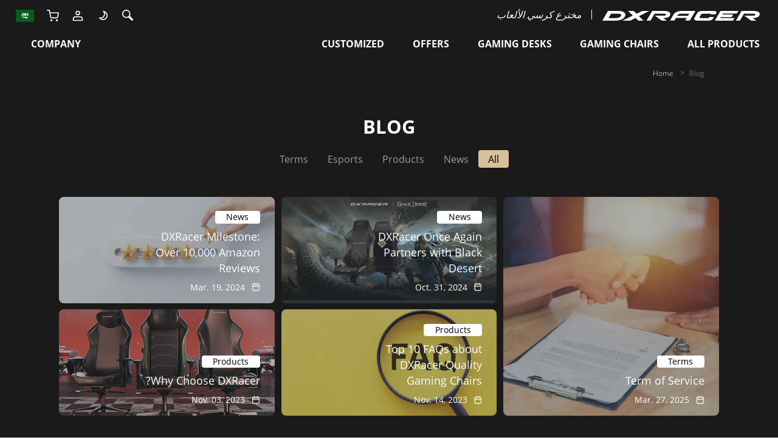

--- FILE ---
content_type: text/html;charset=UTF-8
request_url: https://www.dxracer.me/pages/blog-1
body_size: 42213
content:
<!DOCTYPE html>
<html lang="en-UK">
<head>

<title>Blog | Gaming Chair Latest News | DXRACER UK</title>
<meta charset="utf-8" />
<meta content="width=device-width, initial-scale=1, maximum-scale=1, user-scalable=0" name="viewport" />
<meta name="description" content="Follow the DXRACER blog for all the latest news on events and product launches. Keep up-to-date with the latest product releases and stay ahead of the curve in the gaming world. Join the community today!"/>
<meta name="keywords" content="DXRACER Blog" />
<link rel="shortcut icon" href="/static/images/DX-new.ico">
<link rel="stylesheet" href="/static/css/font.css?version=5ba433ae6190efa00d71b1eccfb660ac">
<link rel="stylesheet" href="/static/css/bootstrap.min.css?v=202509021313">
<link rel="stylesheet" href="/static/css/header-right.css?v=202509021313">
<link rel="stylesheet" href="/static/css/style-right.css?v=202509021313">


<link rel="stylesheet" href="/static/css/main.css?v=202509021313">
<link rel="stylesheet" href="/static/css/theme-new.css?v=202509021313">
<link rel="stylesheet" href="/static/css/slick-theme.min.css?v=202509021313">
<link href="/static/js/plugin/magnific-popup/magnific-popup.css?v=202509021313" rel="stylesheet">
<link rel="stylesheet" href="/static/css/slick.min.css?v=202509021313">
<link rel="stylesheet" href="/static/js/plugin/viewer/viewer.min.css?v=202509021313"/>
<link rel="stylesheet" href="/static/css/module/right/product_item.css?v=202509021313">

<link rel="stylesheet" href="/static/css/recommend.css?v=202509021313">

<meta name="google-site-verification" content="OLgaSM0DkSYUI_JEGZDMmwb1ltAtbVy97iu7YQVbbFY" />


<!-- Google tag (gtag.js) -->
<script async src="https://www.googletagmanager.com/gtag/js?id=G-CJQ6HW1VJ4"></script>
<script>
  window.dataLayer = window.dataLayer || [];
  function gtag(){dataLayer.push(arguments);}
  gtag('js', new Date());

  gtag('config', 'G-CJQ6HW1VJ4');
</script>

<link rel="alternate" hreflang="en-AT" href="https://www.dxracer.eu" type="text/html"/>
<link rel="alternate" hreflang="en-BE" href="https://www.dxracer.eu" type="text/html"/>
<link rel="alternate" hreflang="en-CZ" href="https://www.dxracer.eu" type="text/html"/>
<link rel="alternate" hreflang="en-DK" href="https://www.dxracer.eu" type="text/html"/>
<link rel="alternate" hreflang="en-FI" href="https://www.dxracer.eu" type="text/html"/>
<link rel="alternate" hreflang="en-FR" href="https://www.dxracer.eu" type="text/html"/>
<link rel="alternate" hreflang="de-DE" href="https://www.dxracer-germany.de" type="text/html"/>
<link rel="alternate" hreflang="en-IE" href="https://www.dxracer.eu" type="text/html"/>
<link rel="alternate" hreflang="en-IT" href="https://www.dxracer.eu" type="text/html"/>
<link rel="alternate" hreflang="en-NL" href="https://www.dxracer.eu" type="text/html"/>
<link rel="alternate" hreflang="en-NO" href="https://www.dxracer.eu" type="text/html"/>
<link rel="alternate" hreflang="en-PL" href="https://www.dxracer.eu" type="text/html"/>
<link rel="alternate" hreflang="en-PT" href="https://www.dxracer.eu" type="text/html"/>
<link rel="alternate" hreflang="en-SK" href="https://www.dxracer.eu" type="text/html"/>
<link rel="alternate" hreflang="es-ES" href="https://www.dxracer.com.es" type="text/html"/>
<link rel="alternate" hreflang="en-SE" href="https://www.dxracer.eu" type="text/html"/>
<link rel="alternate" hreflang="en-CH" href="https://www.dxracer.eu" type="text/html"/>
<link rel="alternate" hreflang="en-GB" href="https://www.dxracerchair.uk" type="text/html"/>
<link rel="alternate" hreflang="ru-RU" href="https://www.dxracer.ru" type="text/html"/>
<link rel="alternate" hreflang="en-US" href="https://www.dxracer.com" type="text/html"/>
<link rel="alternate" hreflang="en-CA" href="https://www.dxracer.ca" type="text/html"/>
<link rel="alternate" hreflang="zh-CN" href="https://www.dxracer.cn" type="text/html"/>
<link rel="alternate" hreflang="zh-TW" href="https://www.dxracer.tw" type="text/html"/>
<link rel="alternate" hreflang="zh-HK" href="https://www.dxracer.hk" type="text/html"/>
<link rel="alternate" hreflang="ja-JP" href="https://www.dxracerchair.jp" type="text/html"/>
<link rel="alternate" hreflang="en-KR" href="https://www.dxracer.kr" type="text/html"/>
<link rel="alternate" hreflang="en-SG" href="https://www.dxracer.sg" type="text/html"/>
<link rel="alternate" hreflang="en-TH" href="https://www.dxracer.in.th" type="text/html"/>
<link rel="alternate" hreflang="en-VN" href="https://www.dxracer.vn" type="text/html"/>
<link rel="alternate" hreflang="en-MY" href="https://www.dxracer.my" type="text/html"/>
<link rel="alternate" hreflang="en-PH" href="https://www.dxracer.ph" type="text/html"/>
<link rel="alternate" hreflang="en-NZ" href="https://www.dxracer.co.nz" type="text/html"/>
<link rel="alternate" hreflang="en-AE" href="https://www.dxracer.me/uae-en/" type="text/html"/>
<link rel="alternate" hreflang="en-TR" href="https://www.dxracer.com.tr" type="text/html"/>
<link rel="alternate" hreflang="en-AU" href="https://www.dxracerau.com.au" type="text/html"/>
<link rel="alternate" hreflang="x-default" href="https://www.dxracer.com" type="text/html"/>
</head>
<body class="theme theme-dark top-notice-active">
	<script type="text/javascript" src="/static/js/jquery-1.11.0.min.js?v=202509021313"></script>
	<script defer>
		var storeThemeType = "0";
		var theme = localStorage.getItem('theme');
		if('1' == storeThemeType){
			if(null == theme){
				const currentTime = new Date();
				const currentHours = currentTime.getHours();
				const storeThemeText = "dark";
				const timeArray = storeThemeText.split(",");
				if(timeArray[0]<=currentHours && timeArray[1]>currentHours){
					localStorage.setItem('theme', 'white');
					theme = localStorage.getItem('theme');
				}else{
					localStorage.setItem('theme', 'dark');
					theme = localStorage.getItem('theme');
				}
			}
		}else if('0' == storeThemeType){
			if(null == theme){
				var storeThemeText = "dark";
				localStorage.setItem('theme', storeThemeText);
				theme = localStorage.getItem('theme');
			}
		}
		
		if (theme == 'dark') {
	    	if(!($('body').hasClass('theme-dark'))) {
	   			$('body').removeClass('theme-white').addClass('theme-dark');
	   		}
	    }else if(theme == 'white') {
	    	if(!($('body').hasClass('theme-white'))) {
	   			$('body').removeClass('theme-dark').addClass('theme-white');
	   		}
	    }
	</script>
	
	
	<script type="text/javascript" src="/static/js/jquery-migrate-1.2.1.min.js?v=202509021313"></script>
	<script type="text/javascript" src="/static/js/plugin/vue/vue2.js?v=202509021313"></script>
	
	<div id="header">
<nav class="container-fluid fixed-top navbar-new-tip">
  <div class="row">
    <div class="col-xs-12 tip_div hidden-md">
      <p class="ma-h0 text-center">
		<b style="color: #fff">
			<i>
				<span>مخترع كرسي الألعاب</span>
			</i>
		</b>
	  </p>
      
    </div>
  </div>
  <div class="row nav-menu">
    <div class="col-xs-12">
      <div class="row menu-top">
        <div class="col menu-left">
          <a class="scrollTop" id="brand-logo" title="الموقع الرسمي العربي لـ DXRACER" href="https://www.dxracer.me"><svg class="icon svg-inline--fa" xmlns="http://www.w3.org/2000/svg" viewBox="0 0 471.52 29.22">
<path fill="currentColor" d="M207.25,20.55c1.08-6.3-4.88-10.73-17.93-10.73h-36.4L136.11,38.9H148l12.13-20.82h28.39s6.67-.29,5.53,3-6.05,3-7.64,3h-25.2l20.42,14.72H197l-11.39-7.84,3,0S205.38,31.45,207.25,20.55Z" transform="translate(-3.74 -9.71)"/>
<path fill="currentColor" d="M457.21,9.82h-36.6l-16.74,29h11.88L428,18.08H456.4s6.67-.29,5.53,3-6.06,3-7.63,3h-25.2l20.42,14.72h15.38L453.5,30.95l3,0s16.75.55,18.62-10.35C476.21,14.26,470.26,9.82,457.21,9.82Z" transform="translate(-3.74 -9.71)"/>
<path fill="currentColor" d="M72,25.47c1.73-3.06,1-7.94-2.45-10.85s-7.88-4.78-18-4.81h-6.2l-24.9,0-16.68,29h39c6.8,0,14.42-1.17,19.57-3.88A21.79,21.79,0,0,0,72,25.47ZM59.64,24.32A13.82,13.82,0,0,1,54,29.45C51.45,30.76,46.48,31,45.24,31h-23l7.65-13.28,16.59,0c8.13,0,11.35,1.09,12.55,2.08A3.55,3.55,0,0,1,59.64,24.32Z" transform="translate(-3.74 -9.71)"/>
<polygon fill="currentColor" points="355.11 18.54 356.74 18.54 387.35 18.54 391.81 10.68 359.57 10.68 361.13 7.95 402.78 7.95 407.24 0.1 353.63 0.1 336.86 29.16 391.63 29.16 396.13 21.26 353.55 21.26 355.11 18.54"/>
<path fill="currentColor" d="M322,31h-24.9c-1.54,0-2.74-1.66-2.07-2.85l4-7a7,7,0,0,1,6.3-3.38h24.22l-1.46,2.55h14.34l3-5c1.7-3-1.61-5.39-6.91-5.39H301c-5.31,0-11,2.41-12.68,5.41l-9.21,16c-2.12,3.89,3.23,7.64,9.35,7.64h33.49c5.3,0,11.13-2.39,12.85-5.39l3.18-5.43H323.76Z" transform="translate(-3.74 -9.71)"/>
<polygon fill="currentColor" points="140.22 0.11 119.52 0.11 102.46 8.43 94.15 0.11 76.69 0.11 91.46 13.77 60.05 29.08 83.91 29.08 99.28 21.16 107.93 29.22 123.15 29.22 109.79 15.8 140.22 0.11"/>
<path fill="currentColor" d="M242.33,9.71h-.25c-4.47.45-18.51-.77-25.92,11.87L206.5,38.67h13l4.61-7.92h32.47L252,38.67h13.64l17-29Zm18,14.48H227.67C231,17.93,241,17.76,241,17.76H264Z" transform="translate(-3.74 -9.71)"/>
</svg></a>
          <span class="menu-line hide visible-md-block"></span>
          <div class="menu-sale hide visible-md-block">
	          <p class="ma-h0">
		          <b style="color: #fff">
			          <i>
						  <span>مخترع كرسي الألعاب</span>
					  </i>
				  </b>
			  </p>
			  
		  </div>
        </div>
        <div class="col menu-right">
        <div class="row">
        
        
		   
		   
		   
		  
	      <div class="hidden-md col">
          	<div class="d-inline">
	      		<a href="javascript:;" class="header-search">
          		<svg class="icon svg-inline--fa" xmlns="http://www.w3.org/2000/svg" xmlns:xlink="http://www.w3.org/1999/xlink" viewBox="0 0 20 20">
				  <path fill="currentColor" d="M17.506,15.117 C17.811,15.422 18.000,15.845 18.000,16.311 C18.000,17.243 17.244,17.998 16.312,17.998 C15.847,17.998 15.425,17.809 15.119,17.504 L15.119,17.504 L10.174,12.558 C9.169,13.151 8.001,13.498 6.750,13.498 C3.022,13.498 -0.000,10.476 -0.000,6.749 C-0.000,3.021 3.022,-0.002 6.750,-0.002 C10.478,-0.002 13.500,3.021 13.500,6.749 C13.500,7.999 13.153,9.167 12.560,10.172 L17.506,15.117 L17.506,15.117 ZM6.750,1.686 C3.954,1.686 1.687,3.952 1.687,6.749 C1.687,9.544 3.954,11.811 6.750,11.811 C9.546,11.811 11.812,9.544 11.812,6.749 C11.812,3.952 9.546,1.686 6.750,1.686 Z"></path>
				</svg>
			  </a>
			</div>
		  </div>
          <div class="col">
          
          	
          	<div class="visible-md-inline hide">
          	  <a href="javascript:;" class="header-search">
          		<svg class="icon svg-inline--fa" xmlns="http://www.w3.org/2000/svg" xmlns:xlink="http://www.w3.org/1999/xlink" viewBox="0 0 20 20">
				  <path fill="currentColor" d="M17.506,15.117 C17.811,15.422 18.000,15.845 18.000,16.311 C18.000,17.243 17.244,17.998 16.312,17.998 C15.847,17.998 15.425,17.809 15.119,17.504 L15.119,17.504 L10.174,12.558 C9.169,13.151 8.001,13.498 6.750,13.498 C3.022,13.498 -0.000,10.476 -0.000,6.749 C-0.000,3.021 3.022,-0.002 6.750,-0.002 C10.478,-0.002 13.500,3.021 13.500,6.749 C13.500,7.999 13.153,9.167 12.560,10.172 L17.506,15.117 L17.506,15.117 ZM6.750,1.686 C3.954,1.686 1.687,3.952 1.687,6.749 C1.687,9.544 3.954,11.811 6.750,11.811 C9.546,11.811 11.812,9.544 11.812,6.749 C11.812,3.952 9.546,1.686 6.750,1.686 Z"/>
				</svg>
			  </a>
	      	</div>
          	<a href="javascript:;" class="theme-icon hide visible-md-inline-block" title="الموقع الرسمي العربي لـ DXRACER">
            	<p class="theme-icon-btn">
	            	<span>
		            	<svg class="icon svg-inline--fa" viewBox="0 0 24 24" fill="none" xmlns="http://www.w3.org/2000/svg">
							<path d="M5.01443 16.3667L5.17353 15.3794L2.62316 14.9684L4.23206 16.9895L5.01443 16.3667ZM12.5867 3.41557L12.7458 2.42831L10.1954 2.01731L11.8043 4.03839L12.5867 3.41557ZM12.393 11.9468C10.8907 14.5489 7.97661 15.8311 5.17353 15.3794L4.85533 17.3539C8.45074 17.9333 12.1942 16.2912 14.125 12.9468L12.393 11.9468ZM11.8043 4.03839C13.5549 6.23742 13.8817 9.36835 12.393 11.9468L14.125 12.9468C16.0384 9.63279 15.6142 5.61311 13.369 2.79276L11.8043 4.03839ZM12.4276 4.40283C13.2483 4.53509 14.0603 4.81629 14.8259 5.25833L15.8259 3.52628C14.8464 2.96076 13.8029 2.59866 12.7458 2.42831L12.4276 4.40283ZM14.8259 5.25833C18.1934 7.20256 19.3472 11.5086 17.403 14.8761L19.135 15.8761C21.6315 11.552 20.15 6.0228 15.8259 3.52628L14.8259 5.25833ZM17.403 14.8761C15.4587 18.2436 11.1527 19.3974 7.7852 17.4532L6.7852 19.1852C11.1093 21.6817 16.6385 20.2002 19.135 15.8761L17.403 14.8761ZM7.7852 17.4532C6.99594 16.9975 6.33001 16.4137 5.7968 15.7438L4.23206 16.9895C4.91883 17.8522 5.77536 18.6022 6.7852 19.1852L7.7852 17.4532Z" fill="currentColor"/>
						</svg>
						<svg class="icon svg-inline--fa" viewBox="0 0 24 24" fill="none" xmlns="http://www.w3.org/2000/svg">
							<path d="M12 21V23" stroke="currentColor" stroke-width="2" stroke-linecap="round" stroke-linejoin="round"/>
							<path d="M18.3594 18.3599L19.7794 19.7799" stroke="currentColor" stroke-width="2" stroke-linecap="round" stroke-linejoin="round"/>
							<path d="M4.2207 19.7799L5.6407 18.3599" stroke="currentColor" stroke-width="2" stroke-linecap="round" stroke-linejoin="round"/>
							<path d="M21 12H23" stroke="currentColor" stroke-width="2" stroke-linecap="round" stroke-linejoin="round"/>
							<path d="M1 12H3" stroke="currentColor" stroke-width="2" stroke-linecap="round" stroke-linejoin="round"/>
							<path d="M12 17C14.7614 17 17 14.7614 17 12C17 9.23858 14.7614 7 12 7C9.23858 7 7 9.23858 7 12C7 14.7614 9.23858 17 12 17Z" stroke="currentColor" stroke-width="2" stroke-linecap="round" stroke-linejoin="round"/>
							<path d="M18.3594 5.64021L19.7794 4.22021" stroke="currentColor" stroke-width="2" stroke-linecap="round" stroke-linejoin="round"/>
							<path d="M4.2207 4.22021L5.6407 5.64021" stroke="currentColor" stroke-width="2" stroke-linecap="round" stroke-linejoin="round"/>
							<path d="M12 1V3" stroke="currentColor" stroke-width="2" stroke-linecap="round" stroke-linejoin="round"/>
						</svg>
	            	</span> 
				</p>
            </a>
            <div class="visible-md-inline-block" style="display: inline;">
              
              	<div class="dropdown">
	              	<a class="pointer" href="https://www.dxracer.me/account/login" title="Account">
	              		<svg class="icon svg-inline--fa" xmlns="http://www.w3.org/2000/svg" xmlns:xlink="http://www.w3.org/1999/xlink" x="0px" y="0px" viewBox="0 0 24 24" style="enable-background:new 0 0 24 24;" xml:space="preserve">
							<path fill="none" stroke="currentColor" style="stroke-width:2;stroke-linecap:round;stroke-linejoin:round;" d="M12,10c1.9,0,3.5-1.6,3.5-3.5C15.5,4.6,13.9,3,12,3S8.5,4.6,8.5,6.5C8.5,8.4,10.1,10,12,10z"/>
							<path fill="none" stroke="currentColor" style="stroke-width:2;stroke-linecap:round;stroke-linejoin:round;" d="M3,20.4V21h18v-0.6c0-2.2,0-3.4-0.4-4.2c-0.4-0.8-1-1.4-1.7-1.7C18,14,16.8,14,14.6,14H9.4c-2.2,0-3.4,0-4.2,0.4c-0.8,0.4-1.4,1-1.7,1.7C3,17,3,18.2,3,20.4z"/>
						</svg>
		            </a> 
		            <div class="dropdown-content">
		            	
						<ul>
							<li><a class="btn btn-primary btn-signIn" href="https://www.dxracer.me/account/login" title="Sign In">Sign In</a></li>
							<li><a class="btn btn-primary" href="https://www.dxracer.me/account/register" title="Sign Up">Sign Up</a></li>
						</ul>
					</div>
	           </div>
			  
			   
            </div>
            
            <a href="https://www.dxracer.me/cart" id="nav-cart" title="CART">
                <div class="">
				  <svg class="hidden-md icon svg-inline--fa" viewBox="0 0 40 40" fill="none" xmlns="http://www.w3.org/2000/svg">
					<g clip-path="url(#clip0_3664_3753)">
						<path d="M32.8125 36.25C33.71 36.25 34.4375 35.5225 34.4375 34.625C34.4375 33.7275 33.71 33 32.8125 33C31.915 33 31.1875 33.7275 31.1875 34.625C31.1875 35.5225 31.915 36.25 32.8125 36.25Z" stroke="currentColor" stroke-width="3" stroke-linecap="round" stroke-linejoin="round"/>
						<path d="M14.9375 36.25C15.835 36.25 16.5625 35.5225 16.5625 34.625C16.5625 33.7275 15.835 33 14.9375 33C14.04 33 13.3125 33.7275 13.3125 34.625C13.3125 35.5225 14.04 36.25 14.9375 36.25Z" stroke="currentColor" stroke-width="3" stroke-linecap="round" stroke-linejoin="round"/>
						<path d="M1.9375 2.125H8.4375L12.7925 23.8838C12.9411 24.6319 13.3481 25.3039 13.9423 25.7822C14.5364 26.2605 15.2799 26.5146 16.0425 26.5H31.8375C32.6001 26.5146 33.3436 26.2605 33.9377 25.7822C34.5319 25.3039 34.9389 24.6319 35.0875 23.8838L37.6875 10.25H10.0625" stroke="currentColor" stroke-width="3" stroke-linecap="round" stroke-linejoin="round"/>
					</g>
					<defs>
						<clipPath id="clip0_3664_3753">
							<rect width="39" height="39" fill="white" transform="translate(0.3125 0.5)"/>
						</clipPath>
					</defs>
				</svg>
				  <svg class="hide visible-md-inline icon svg-inline--fa" viewBox="0 0 24 24" fill="none" xmlns="http://www.w3.org/2000/svg">
					<path d="M20 22C20.5523 22 21 21.5523 21 21C21 20.4477 20.5523 20 20 20C19.4477 20 19 20.4477 19 21C19 21.5523 19.4477 22 20 22Z" stroke="currentColor" stroke-width="2" stroke-linecap="round" stroke-linejoin="round"/>
					<path d="M9 22C9.55228 22 10 21.5523 10 21C10 20.4477 9.55228 20 9 20C8.44772 20 8 20.4477 8 21C8 21.5523 8.44772 22 9 22Z" stroke="currentColor" stroke-width="2" stroke-linecap="round" stroke-linejoin="round"/>
					<path d="M1 1H5L7.68 14.39C7.77144 14.8504 8.02191 15.264 8.38755 15.5583C8.75318 15.8526 9.2107 16.009 9.68 16H19.4C19.8693 16.009 20.3268 15.8526 20.6925 15.5583C21.0581 15.264 21.3086 14.8504 21.4 14.39L23 6H6" stroke="currentColor" stroke-width="2" stroke-linecap="round" stroke-linejoin="round"/>
				  </svg>
                  
                </div>
            </a>
            
            <a href="https://www.dxracer.me/pages/regions" class="country-icon hide visible-md-inline-block" title="Other Site">
            	 <svg  viewBox="0 0 513 343" class="icon svg-inline--fa" fill="none" xmlns="http://www.w3.org/2000/svg">
<g clip-path="url(#clip0_3_2174)">
<path d="M0 0.994141H513V342.994H0V0.994141Z" fill="#055E1C"/>
<path d="M183.906 205.446C183.906 217.765 193.656 227.75 205.685 227.75H271.02C271.02 238.014 279.146 246.337 289.17 246.337H310.948C320.972 246.337 329.098 238.015 329.098 227.75V205.446H183.906ZM330.909 97.6404V149.684C330.909 157.883 324.396 164.553 316.39 164.553V186.857C336.405 186.857 352.686 170.182 352.686 149.684V97.6404H330.909ZM174.832 149.685C174.832 157.884 168.319 164.554 160.312 164.554V186.858C180.328 186.858 196.609 170.183 196.609 149.685V97.6414H174.831V149.685H174.832Z" fill="white"/>
<path d="M298.242 97.6375H320.02V149.681H298.242V97.6375ZM265.574 127.38C265.574 129.43 263.946 131.098 261.944 131.098C259.942 131.098 258.314 129.43 258.314 127.38V97.6405H236.536V127.38C236.536 129.43 234.907 131.098 232.906 131.098C230.904 131.098 229.276 129.43 229.276 127.38V97.6405H207.497V127.38C207.497 141.728 218.895 153.402 232.905 153.402C238.3 153.402 243.305 151.666 247.424 148.716C251.542 151.666 256.548 153.402 261.943 153.402C263.029 153.402 264.097 153.324 265.149 153.187C263.606 159.698 257.88 164.554 251.054 164.554V186.858C271.069 186.858 287.351 170.183 287.351 149.685V97.6405H265.572L265.574 127.38Z" fill="white"/>
<path d="M207.497 164.55H240.162V186.854H207.497V164.55Z" fill="white"/>
</g>
<defs>
<clipPath id="clip0_3_2174">
<rect width="513" height="342" fill="white" transform="translate(0 0.994141)"/>
</clipPath>
</defs>
</svg>
            </a>
            
          </div>
          
          <div class="col hidden-md nav-hamburger">
	      	<svg class="icon svg-inline--fa" viewBox="0 0 38 48" fill="none" xmlns="http://www.w3.org/2000/svg">
				<rect x="1" y="8" width="36" height="3" rx="1.5" fill="currentColor"/>
				<rect x="1" y="22" width="36" height="3" rx="1.5" fill="currentColor"/>
				<rect x="1" y="36" width="36" height="3" rx="1.5" fill="currentColor"/>
			</svg>
	      </div>
	      
        </div>
        </div>
     </div>
     <div class="row menu-pc-list hide visible-md-flex">
      	<div class="col menu-left">
      		<div class="hide visible-md-inline-block menu-links">
          		
	          		
	          			<div class="menu-link">
							<a class="pointer" href="/collections" title="ALL PRODUCTS">ALL PRODUCTS</a> 
			          	</div>
		          		
			          	
	          		
	          		
          		
	          		
	          		
	          			
		          		
	          			
			          	<div class="menu-link">
							<div class="menu-dropdown">
								<a class="pointer" href="/collections/gaming-chairs" title="GAMING CHAIRS">GAMING CHAIRS</a> 
								<div class="menu-dropdown-content pa-h0">
									<div class="menu-content-list">
										<div class="menu-content-more">
											<div class="menu-chair-item">
												<div class="menu-chair-title">
													<b>More</b>
												</div>
												<div class="menu-chair-content">
													<div class="menu-chair-link">
														<a class="d-flex align-items-center" title="All Gaming Chairs" href="/collections/gaming-chairs">
															<div class="menu-chair-title">
																<p class="strong ma-h0">All Gaming Chairs</p>
																
															</div>
															
														</a>
													</div>
													<div class="menu-chair-link">
														<a class="d-flex align-items-center" title="All Chairs Accessories" href="/collections/chair-accessories">
															<div class="menu-chair-title">
																<p class="strong ma-h0">All Chairs Accessories</p>
																
															</div>
															
														</a>
													</div>
												</div>
											</div>
											<div class="menu-chair-item">
												<div class="menu-chair-title">
													<b>Which Chair Is Right For Me?</b>
												</div>
												<div class="menu-chair-content">
													<div class="menu-chair-link">
														<a class="d-flex align-items-center" title="Shopping Guide" href="/gaming-chairs">
															<div class="menu-chair-title">
																<p class="strong ma-h0">Shopping Guide</p>
																
															</div>
															
														</a>
													</div>
													<div class="menu-chair-link">
														<a title="Series Comparison" href="/gaming-chairs">
															<div class="menu-chair-title">
																<p class="strong ma-h0">Series Comparison</p>
																
															</div>
															<img src="//nex-img.dxracer.cc/20001/7250023f-b5f4-4ec8-8bc9-0c0ec69e5bc3-1.png" alt="Series Comparison">
														</a>
													</div>
												</div>
											</div>
										</div>
										<div class="menu-content-chair">
											<div class="menu-chair-list">
												<div class="menu-chair-item">
													<div class="menu-chair-title">
														<b>Electric</b>
													</div>
													<div class="menu-chair-content">
														<div class="menu-chair-link">
															<a class="d-flex align-items-center" title="MARTIAN" href="/collections/gaming-chairs?series=DXRacer%20Martian%20Series">
																<img src="//nex-img.dxracer.cc/20001/ef753d2f-36e7-44fa-a879-db54d2e068d0-1.png" alt="MARTIAN">
																<div class="menu-chair-title">
																	<p class="strong ma-h0">MARTIAN</p>
																	<p class="ma-h0"><small>Electric Precision for Ultimate Comfort</small></p>
																</div>
															</a>
														</div>
													</div>
												</div>
												<div class="menu-chair-item">
													<div class="menu-chair-title">
														<b>Classic</b>
													</div>
													<div class="menu-chair-content">
														<div class="menu-chair-link">
															<a class="d-flex align-items-center" title="DRIFTING" href="/collections/gaming-chairs?series=DXRacer%20Drifting%20Series">
																<img src="//nex-img.dxracer.cc/20001/cea143d1-04dc-4451-a184-e6e2c43889d2-2.png" alt="DRIFTING">
																<div class="menu-chair-title">
																	<p class="strong ma-h0">DRIFTING</p>
																	<p class="ma-h0"><small>Racing Style Gaming Chair</small></p>
																</div>
															</a>
														</div>
													</div>
												</div>
												<div class="menu-chair-item">
													<div class="menu-chair-title">
														<b>Upgraded</b>
													</div>
													<div class="menu-chair-content">
														<div class="menu-chair-link">
															<a class="d-flex align-items-center" title="CRAFT" href="/collections/gaming-chairs?series=DXRacer%20Craft%20Series">
																<img src="//nex-img.dxracer.cc/20001/961bc192-a41e-4bf9-9624-a84b712d7892-1.png" alt="CRAFT">
																<div class="menu-chair-title">
																	<p class="strong ma-h0">CRAFT</p>
																	<p class="ma-h0"><small>Craft A New Era of Comfort</small></p>
																</div>
															</a>
														</div>
														<div class="menu-chair-link">
															<a class="d-flex align-items-center" title="BLADE" href="/collections/gaming-chairs?series=DXRacer%20Blade%20Series">
																<img src="//nex-img.dxracer.cc/20001/2f2008cf-9250-4a9b-82b4-6f82be62afae-3.png" alt="BLADE">
																<div class="menu-chair-title">
																	<p class="strong ma-h0">BLADE</p>
																	<p class="ma-h0"><small>Ultimate Comfort Upgrade</small></p>
																</div>
															</a>
														</div>
														<div class="menu-chair-link">
															<a class="d-flex align-items-center" title="MASTER" href="/collections/gaming-chairs?series=DXRacer%20Master%20Series">
																<img src="//nex-img.dxracer.cc/20001/76a88d7a-61b2-4443-8029-03db2aa4694d-1.png" alt="MASTER">
																<div class="menu-chair-title">
																	<p class="strong ma-h0">MASTER</p>
																	<p class="ma-h0"><small>Luxury Executive Office Chair</small></p>
																</div>
															</a>
														</div>
													</div>
												</div>
											</div>
											<div class="menu-chair-more">
												<div class="menu-chair-item">
													<div class="menu-chair-title">
														<b>Big and Tall</b>
													</div>
													<div class="menu-chair-content">
														<div class="menu-chair-link">
															<a class="d-flex align-items-center" title="TANK" href="/collections/gaming-chairs?series=DXRacer%20Tank%20Series">
																<img src="//nex-img.dxracer.cc/20001/40237e90-0eb9-4e83-b9c6-5845693a8eaa-1.png" alt="TANK">
																<div class="menu-chair-title">
																	<p class="strong ma-h0">TANK</p>
																	<p class="ma-h0"><small>For Big and Tall Gamers</small></p>
																</div>
															</a>
														</div>
													</div>
												</div>
												<div class="menu-chair-item">
													<div class="menu-chair-title">
														<b class="new">Collaborations</b>
													</div>
													<div class="menu-chair-content">
														<div class="menu-chair-link">
															<a class="d-flex align-items-center" title="FINAL FANTASY VII REBIRTH" href="/gaming-chairs/edition?q=collaborations">
																<img src="//nex-img.dxracer.cc/20001/4def0841-06cd-4a14-8bbb-450587471aad-1.png" alt="FINAL FANTASY VII REBIRTH">
																<div class="menu-chair-title">
																	<p class="strong ma-h0">FINAL FANTASY VII REBIRTH</p>
																	<p class="ma-h0"><small>Collaboration Gaming Chair</small></p>
																</div>
															</a>
														</div>
													</div>
												</div>
											</div>
										</div>
									</div>
								</div>
							</div>
			          	</div>
	          		
          		
	          		
	          		
	          			
		          		<div class="menu-link">
							<div class="menu-dropdown">
								<a class="pointer" href="/collections/gaming-desks" title="GAMING DESKS">GAMING DESKS</a> 
				          		<div class="menu-dropdown-content pa-h0">
				          			<div class="menu-content-list" style="width: 33.333vw;">
										
				          				<div class="menu-content-chair" style="flex:1">
											<div class="menu-chair-item pr-h3 pb-h3" style="flex:1">
												<div class="menu-chair-title">
													<b>Sit-to-Stand</b>
												</div>
												<div class="menu-chair-content">
													<div class="menu-chair-link">
														<a class="d-flex align-items-center" title="TIDAL" href="/collections/gaming-desks">
															<img src="//nex-img.dxracer.cc/20001/bc483b10-848c-4785-be73-9a9fbd5b2f0a-1.png" alt="TIDAL">
															<div class="menu-chair-title">
																<p class="strong ma-h0">TIDAL</p>
																<p class="ma-h0"><small>Smart Electric Gaming Desk</small></p>
															</div>
														</a>
													</div>
												</div>
											</div>
										</div>
									</div>
								</div>
							</div>
						</div>
	          			
			          	
	          		
          		
	          		
	          			
		          		<div class="menu-link">
							<div class="menu-dropdown">
								<a class="pointer" href="#" title="OFFERS">OFFERS</a> 
								<div class="menu-dropdown-content">
									<ul>
										<li>
											<a href="/pages/gift" title="Gift Your Friends" >
												
												<span>Gift Your Friends</span>
											</a>
										</li>
									</ul>
								</div>
							</div>
			          	</div>
			          	
	          		
	          		
          		
	          		
	          			<div class="menu-link">
							<a class="pointer" href="/pages/customized-service" title="CUSTOMIZED">CUSTOMIZED</a> 
			          	</div>
		          		
			          	
	          		
	          		
          		
          	</div>
      	</div>
      	<div class="col menu-right">
      		<div class="hide visible-md-inline-block menu-links">
          		
	          		
	          		<div class="menu-link">
						<div class="menu-dropdown">
							<a class="pointer" href="javascript:;" title="COMPANY">COMPANY</a> 
							<div class="menu-dropdown-content">
								<ul>
									<li>
										<a href="/pages/blog-1" title="Blog">
											 <svg width="16" height="16" viewBox="0 0 16 16" fill="none" xmlns="http://www.w3.org/2000/svg">
<g clip-path="url(#clip0_7512_3342)">
<path d="M15.1019 7.49935H13.3781C12.9806 7.49935 12.6606 7.17935 12.6606 6.78194V0.898064C12.6606 0.402581 12.2581 0 11.7626 0H0.898064C0.402581 0 0 0.402581 0 0.898064V14.8903C0 15.3858 0.402581 15.7884 0.898064 15.7884H15.1019C15.5974 15.7884 16 15.3858 16 14.8903V8.39742C16 7.90194 15.5974 7.49935 15.1019 7.49935ZM4.12387 3.54581H7.64903C8.21677 3.54581 8.67613 4.00516 8.67613 4.5729C8.67613 5.14064 8.21677 5.6 7.64903 5.6H4.12387C3.55613 5.6 3.09677 5.14064 3.09677 4.5729C3.09677 4.00516 3.55613 3.54581 4.12387 3.54581ZM11.8452 11.3135C11.8452 11.8813 11.3858 12.3406 10.8181 12.3406H4.12387C3.55613 12.3406 3.09677 11.8813 3.09677 11.3135C3.09677 10.7458 3.55613 10.2865 4.12387 10.2865H10.8232C11.391 10.2865 11.8503 10.7458 11.8503 11.3135H11.8452Z" fill="white"/>
</g>
<defs>
<clipPath id="clip0_7512_3342">
<rect width="16" height="15.7832" fill="white"/>
</clipPath>
</defs>
</svg>
											<span>Blog</span>
										</a>
									</li>
									<li>
										<a href="/pages/story" title="Story">
											<svg width="16" height="18" viewBox="0 0 16 18" fill="none" xmlns="http://www.w3.org/2000/svg">
<g clip-path="url(#clip0_7512_3345)">
<path d="M14.397 2.89317H2.0463C1.74269 2.89317 1.49981 2.69682 1.49981 2.45428C1.49981 2.21174 1.74269 2.0154 2.0463 2.0154H13.2736C13.5287 2.0154 13.7412 1.81906 13.7412 1.57074V1.05679C13.7412 0.473532 13.2433 0 12.63 0H1.49981C0.667932 0 0 0.635226 0 1.42637C0 1.50144 0.0121442 1.57074 0.0242884 1.64004H0.0121442V16.4466C0.0121442 16.4466 0.11537 17.7979 1.60304 17.9942H14.6824C14.6824 17.9942 15.8968 17.8268 16 16.4755V4.23292C16 4.23292 16.0729 3.00866 14.397 2.89317ZM9.8611 12.3523C9.8611 12.693 9.56964 12.9702 9.21139 12.9702H4.26869C3.91044 12.9702 3.61898 12.693 3.61898 12.3523C3.61898 12.0116 3.91044 11.7344 4.26869 11.7344H9.20531C9.56357 11.7344 9.85503 12.0116 9.85503 12.3523H9.8611ZM12.0835 8.47738H4.26869C3.91044 8.47738 3.61898 8.20019 3.61898 7.85948C3.61898 7.51877 3.91044 7.24158 4.26869 7.24158H12.0774C12.4357 7.24158 12.7271 7.51877 12.7271 7.85948C12.7271 8.20019 12.4357 8.47738 12.0774 8.47738H12.0835Z" fill="white"/>
</g>
<defs>
<clipPath id="clip0_7512_3345">
<rect width="16" height="18" fill="white"/>
</clipPath>
</defs>
</svg>
											<span>Story</span>
										</a>
									</li>
									<li>
										<a href="/pages/factory" title="Factory">
											<svg width="16" height="16" viewBox="0 0 16 16" fill="none" xmlns="http://www.w3.org/2000/svg">
<g clip-path="url(#clip0_7512_3348)">
<path d="M14.5207 15.029V8.18224C14.5207 7.9006 14.248 7.5704 13.9115 7.44901L11.8811 6.6915C11.6664 6.6138 11.4286 6.74005 11.4286 6.93914V15.029H10.2277V0.529433C10.2277 0.0778393 9.7926 -0.12125 9.25308 0.0778393L2.50036 2.60288C1.96084 2.80197 1.52574 3.33125 1.52574 3.77799V15.029H0.580131C0.261059 15.029 0 15.2475 0 15.5146C0 15.7816 0.261059 16.0001 0.580131 16.0001H15.4199C15.7389 16.0001 16 15.7816 16 15.5146C16 15.2475 15.7389 15.029 15.4199 15.029H14.5207ZM3.78825 6.9877C3.78825 6.88087 3.87527 6.76919 3.9797 6.7352L7.70413 5.53095C7.80856 5.49696 7.89558 5.55523 7.89558 5.66206V5.97769C7.89558 6.08452 7.80856 6.1962 7.70413 6.23019L3.9797 7.43444C3.87527 7.46843 3.78825 7.41016 3.78825 7.30333V6.9877ZM3.78825 9.61471C3.78825 9.50788 3.87527 9.3962 3.9797 9.36221L7.70413 8.15796C7.80856 8.12397 7.89558 8.18224 7.89558 8.28907V8.6047C7.89558 8.71153 7.80856 8.82321 7.70413 8.8572L3.9797 10.0615C3.87527 10.0954 3.78825 10.0372 3.78825 9.93034V9.61471Z" fill="white"/>
</g>
<defs>
<clipPath id="clip0_7512_3348">
<rect width="16" height="16" fill="white"/>
</clipPath>
</defs>
</svg>
											<span>Factory</span>
										</a>
									</li>
									<li>
										<a href="/pages/patents" title="Patents">
											<svg width="16" height="16" viewBox="0 0 16 16" fill="none" xmlns="http://www.w3.org/2000/svg">
<g clip-path="url(#clip0_7512_3351)">
<path d="M7.64167 0.382367C7.57725 0.297796 7.54102 0.382367 7.54102 0.382367L5.6608 15.8266C5.65274 15.8951 5.70508 15.9595 5.77755 15.9595L7.5692 15.9958C7.63764 15.9958 7.68998 15.9434 7.68998 15.8749L7.64167 0.37834V0.382367ZM4.26774 12.7498L4.1228 11.8075L3.61953 12.5767L2.60091 12.5485L3.24509 13.2291L2.83845 14.1271L3.74836 13.664L4.42879 14.3124L4.38047 13.3378L5.26623 12.9391L4.26371 12.7498H4.26774ZM6.03523 6.95473L5.00856 7.28093L4.52944 6.37079L4.21943 7.67157L3.12028 8.24343L3.99396 8.44479L3.78863 9.75765L4.63815 8.66226L5.64469 8.96832L5.28234 7.94944L6.03523 6.95876V6.95473ZM1.31253 9.13344L0.740815 9.90666L0 10.0275L0.454957 10.5228L0.0362355 11.3766L0.777051 10.7886L1.30045 11.3001L1.33669 10.4825L1.98088 9.95901L1.30045 9.92679L1.31253 9.13746V9.13344ZM2.6774 6.45939L3.01158 6.04056L2.58077 6.14929L2.35531 5.74658L2.14997 6.36676L1.59034 6.64464L1.97282 6.73726L1.8762 7.29301L2.33115 6.78156L2.78611 6.9507L2.6774 6.45536V6.45939ZM4.63815 4.26457L4.85556 4.38941L4.95219 4.07932L5.28636 3.81755L5.02466 3.77326V3.5276L4.75088 3.8538L4.38047 3.91823L4.51334 4.16389L4.28787 4.49009L4.6462 4.27263L4.63815 4.26457ZM13.9587 1.96908C13.9587 1.96908 12.3644 0.9502 9.34474 1.66301C9.34474 1.66301 13.2058 1.29654 14.1761 4.24444C14.1761 4.24444 14.8485 7.23663 12.5496 9.53615C12.5496 9.53615 10.8868 11.3806 9.77957 11.8357L8.29794 0.0601922C8.29794 0.0601922 8.18118 -0.133113 8.18118 0.168926V15.7501C8.18118 15.7904 8.22144 15.8186 8.2617 15.8065C8.57977 15.6937 9.75138 15.2588 10.0775 14.9809C10.1258 14.9406 10.1459 14.8802 10.1379 14.8158L9.91243 12.9472C9.91243 12.9472 14.8485 10.4745 15.851 6.37482C15.851 6.37482 16.7932 3.35846 13.9587 1.96908Z" fill="white"/>
</g>
<defs>
<clipPath id="clip0_7512_3351">
<rect width="16" height="16" fill="white"/>
</clipPath>
</defs>
</svg>
											<span>Patents</span>
										</a>
									</li>
									<li>
										<a href="/pages/certifications" title="Certifications">
											<svg width="16" height="17" viewBox="0 0 16 17" fill="none" xmlns="http://www.w3.org/2000/svg">
<g clip-path="url(#clip0_7512_3354)">
<path d="M14.5207 12.182L14.5341 12.1505C14.7085 11.7005 14.789 11.201 14.7487 10.679C14.6101 8.94639 13.108 7.56033 11.3824 7.57383C9.54951 7.59183 8.06529 9.0904 8.06529 10.94C8.06529 11.3675 8.14576 11.7725 8.28882 12.146L8.30223 12.317L6.99237 14.6527C6.91637 14.7922 7.00578 14.9632 7.16225 14.9767L8.62858 15.1072C8.67328 15.1072 8.71799 15.1342 8.74481 15.1702L9.85797 16.6417C9.95185 16.7678 10.1486 16.7498 10.2201 16.6102L11.2572 14.6032C11.3198 14.4816 11.4942 14.4861 11.5523 14.6032L12.5135 16.5922C12.585 16.7363 12.7817 16.7588 12.88 16.6282L13.9753 15.1882C14.0021 15.1522 14.0424 15.1297 14.0871 15.1252L15.8082 14.9002C15.9647 14.8822 16.0452 14.7067 15.9647 14.5717L14.5163 12.173L14.5207 12.182ZM11.4137 12.128C10.7297 12.128 10.1798 11.57 10.1798 10.886C10.1798 10.202 10.7342 9.64392 11.4137 9.64392C12.0932 9.64392 12.6476 10.202 12.6476 10.886C12.6476 11.57 12.0932 12.128 11.4137 12.128Z" fill="white"/>
<path d="M12.8125 0H1.46633C0.657167 0 0 0.661531 0 1.47607V14.3062C0 15.1207 0.657167 15.7822 1.46633 15.7822H5.53898L7.2646 12.7131C7.32719 12.6006 7.34507 12.4746 7.31825 12.3486C7.13495 11.5385 6.63426 8.31188 9.83962 7.09683C9.83962 7.09683 12.4459 6.11128 14.2788 8.17688V1.47607C14.2788 0.661531 13.6217 0 12.8125 0ZM6.48226 8.6494H3.36183C3.1249 8.6494 2.93266 8.45589 2.93266 8.21738C2.93266 7.97887 3.1249 7.78536 3.36183 7.78536H6.48226C6.7192 7.78536 6.91143 7.97887 6.91143 8.21738C6.91143 8.45589 6.7192 8.6494 6.48226 8.6494ZM11.1763 5.13024H3.41995C3.14725 5.13024 2.92819 4.90973 2.92819 4.63521C2.92819 4.3607 3.14725 4.14019 3.41995 4.14019H11.1763C11.449 4.14019 11.6681 4.3607 11.6681 4.63521C11.6681 4.90973 11.449 5.13024 11.1763 5.13024Z" fill="white"/>
</g>
<defs>
<clipPath id="clip0_7512_3354">
<rect width="16" height="16.7273" fill="white"/>
</clipPath>
</defs>
</svg>
											<span>Certifications</span>
										</a>
									</li>
									<li>
										<a href="/pages/esports" title="Esports">
											<svg width="16" height="12" viewBox="0 0 16 12" fill="none" xmlns="http://www.w3.org/2000/svg">
<g clip-path="url(#clip0_7512_3358)">
<path d="M11.4613 3.76416C10.8015 3.76416 10.2656 4.3 10.2656 4.95984C10.2656 5.61968 10.8015 6.15552 11.4613 6.15552C12.1211 6.15552 12.657 5.61968 12.657 4.95984C12.657 4.3 12.1211 3.76416 11.4613 3.76416Z" fill="white"/>
<path d="M13.772 0.885941C12.0449 -0.991723 9.97684 0.695518 9.97684 0.695518C9.97684 0.695518 8.4446 2.17905 5.91152 0.673375C3.38288 -0.836727 1.93034 1.26236 1.93034 1.26236C0.504383 3.25516 -0.868437 9.47271 0.690378 10.819C2.24919 12.1652 4.16228 10.8987 5.10555 9.57899C6.04881 8.25931 6.75736 8.23274 6.75736 8.23274C6.75736 8.23274 7.9309 8.1796 8.96273 8.1796C9.99456 8.1796 10.6633 9.06972 10.6633 9.06972C12.6959 11.7622 13.9846 11.3858 13.9846 11.3858C17.6735 11.3858 15.4947 2.76803 13.7676 0.89037L13.772 0.885941ZM6.18166 5.23911H4.90184V6.51008C4.90184 6.67836 4.76455 6.81121 4.6007 6.81121C4.43685 6.81121 4.29957 6.67393 4.29957 6.51008V5.23911H3.01974C2.85146 5.23911 2.71861 5.10183 2.71861 4.93798C2.71861 4.77412 2.85589 4.63684 3.01974 4.63684H4.29957V3.36587C4.29957 3.19759 4.43685 3.06474 4.6007 3.06474C4.76455 3.06474 4.90184 3.20202 4.90184 3.36587V4.63684H6.18166C6.34994 4.63684 6.48279 4.77412 6.48279 4.93798C6.48279 5.10183 6.34551 5.23911 6.18166 5.23911ZM11.4604 6.7625C10.4684 6.7625 9.658 5.95209 9.658 4.96012C9.658 3.96814 10.4684 3.15774 11.4604 3.15774C12.4523 3.15774 13.2628 3.96814 13.2628 4.96012C13.2628 5.95209 12.4523 6.7625 11.4604 6.7625Z" fill="white"/>
</g>
<defs>
<clipPath id="clip0_7512_3358">
<rect width="16" height="11.3988" fill="white"/>
</clipPath>
</defs>
</svg>
											<span>Esports</span>
										</a>
									</li>
									<li>
										<a href="/pages/ip-collaborations" title="IP Collaborations">
											<svg width="16" height="16" viewBox="0 0 16 16" fill="none" xmlns="http://www.w3.org/2000/svg">
<g clip-path="url(#clip0_7512_3362)">
<path d="M7.99717 0C3.582 0 0 3.582 0 7.99717C0 12.4123 3.582 15.9943 7.99717 15.9943C12.4123 15.9943 15.9943 12.4123 15.9943 7.99717C15.9943 3.582 12.418 0 7.99717 0ZM5.66773 12.6277C5.66773 12.8714 5.46936 13.0698 5.22565 13.0698C4.98193 13.0698 4.78356 12.8714 4.78356 12.6277V4.18278C4.78356 3.93907 4.98193 3.7407 5.22565 3.7407C5.46936 3.7407 5.66773 3.93907 5.66773 4.18278V12.6334V12.6277ZM10.6667 9.68048H8.55827V12.418C8.55827 12.6617 8.3599 12.8601 8.11619 12.8601C7.87248 12.8601 7.67411 12.6617 7.67411 12.418V8.79632H10.6667C11.8172 8.79632 12.7524 7.86114 12.7524 6.71059C12.7524 5.56004 11.8172 4.62487 10.6667 4.62487H7.95749C7.71378 4.62487 7.51541 4.4265 7.51541 4.18278C7.51541 3.93907 7.71378 3.7407 7.95749 3.7407H10.6667C12.3046 3.7407 13.6366 5.07262 13.6366 6.71059C13.6366 8.34857 12.3046 9.68048 10.6667 9.68048Z" fill="white"/>
</g>
<defs>
<clipPath id="clip0_7512_3362">
<rect width="16" height="16" fill="white"/>
</clipPath>
</defs>
</svg>
											<span>IP Collaborations</span>
										</a>
									</li>
									<li>
										<a href="/pages/cross-collaborations" title="Cross Collaborations">
											<svg width="16" height="14" viewBox="0 0 16 14" fill="none" xmlns="http://www.w3.org/2000/svg">
<g clip-path="url(#clip0_7512_3365)">
<path d="M14.7774 1.23857C13.1705 -0.368368 10.5866 -0.395062 9.00634 1.18519L7.93861 2.21555L7.24992 2.90958C6.95095 3.32065 6.86019 3.45412 6.80681 3.73707C6.72673 4.16416 6.74808 4.50584 7.11111 4.80481C7.81582 5.38672 8.57391 5.26927 9.35335 4.45779L9.87654 3.82783C9.994 3.68902 10.2022 3.66767 10.3463 3.78512C10.4852 3.90257 10.5065 4.11078 10.3891 4.25492L9.84985 4.90624C9.25726 5.52553 8.62729 5.83517 8.01335 5.83517C7.55956 5.83517 7.11111 5.66433 6.6947 5.32266C6.02736 4.77811 6.02202 4.12146 6.11278 3.65165C6.1982 3.2032 6.42242 2.93093 6.7374 2.4985L6.76944 2.46113L7.47948 1.74041L7.15916 1.42009L6.92426 1.18519C5.32266 -0.395062 2.76543 -0.395062 1.18519 1.18519C-0.395062 2.76543 -0.395062 5.32266 1.18519 6.9029L8.04538 13.7578L10.2983 11.5155C10.2983 11.5155 10.2876 11.5155 10.2823 11.5048L6.47047 7.61829C6.34234 7.48482 6.34234 7.27661 6.47047 7.14848C6.60394 7.02035 6.81215 7.02035 6.94027 7.14848L10.7521 11.035C10.7521 11.035 10.7521 11.0404 10.7574 11.0457L12.1989 9.61495L10.042 7.44211C9.91391 7.31398 9.91391 7.10043 10.042 6.97231C10.1702 6.84418 10.3837 6.84418 10.5118 6.97231L12.6687 9.14515L14.8255 7.00434C16.4057 5.42409 16.379 2.84017 14.7721 1.23323L14.7774 1.23857Z" fill="white"/>
</g>
<defs>
<clipPath id="clip0_7512_3365">
<rect width="16" height="13.7578" fill="white"/>
</clipPath>
</defs>
</svg>
											<span>Cross Collaborations</span>
										</a>
									</li>
									<li>
										<a href="/pages/awards" title="Awards">
											<svg width="16" height="23" viewBox="0 0 16 23" fill="none" xmlns="http://www.w3.org/2000/svg">
<g clip-path="url(#clip0_7512_3368)">
<path d="M3.72913 15.9719C2.97389 15.3216 2.21864 15.902 2.21864 15.902L0.484375 20.3006H2.79906L4.58927 22.2866L6.37948 17.4195C4.44941 17.4614 4.47738 16.6223 3.72214 15.9719H3.72913Z" fill="white"/>
<path d="M11.3555 16.832C10.803 17.9719 9.35547 17.4265 9.35547 17.4265L11.1457 22.2936L12.9359 20.3076H15.2506L13.5163 15.909C12.9289 15.4614 11.9009 15.6992 11.3485 16.839L11.3555 16.832Z" fill="white"/>
<path d="M15.7478 8.86017C15.4121 8.3357 15.4121 7.66437 15.7478 7.1399C16.2513 6.34969 15.9716 5.30073 15.1394 4.86717C14.587 4.58045 14.2513 4.00003 14.2793 3.37766C14.3212 2.44059 13.552 1.67136 12.6149 1.71332C11.9926 1.74129 11.4121 1.40563 11.1254 0.853182C10.6988 0.0280067 9.6499 -0.251714 8.85969 0.251783C8.33521 0.587447 7.66388 0.587447 7.13941 0.251783C6.3492 -0.251714 5.30025 0.0280066 4.86668 0.860175C4.57997 1.41262 3.99955 1.74829 3.37717 1.72031C2.44011 1.67836 1.67088 2.44759 1.71283 3.38465C1.74081 4.00703 1.40514 4.58745 0.852693 4.87416C0.0275184 5.30073 -0.252202 6.35668 0.251295 7.1399C0.586959 7.66437 0.586959 8.3357 0.251295 8.86017C-0.252202 9.65038 0.0275183 10.6993 0.859686 11.1329C1.41213 11.4196 1.7478 12 1.71983 12.6224C1.67787 13.5595 2.4471 14.3287 3.38416 14.2867C4.00654 14.2588 4.58696 14.5944 4.87367 15.1469C5.30724 15.9791 6.35619 16.2588 7.1464 15.7553C7.67088 15.4196 8.3422 15.4196 8.86668 15.7553C9.65689 16.2588 10.7058 15.9791 11.1394 15.1469C11.4261 14.5944 12.0065 14.2588 12.6289 14.2867C13.566 14.3287 14.3352 13.5595 14.2933 12.6224C14.2653 12 14.6009 11.4196 15.1534 11.1329C15.9856 10.6993 16.2653 9.65038 15.7618 8.86017H15.7478ZM7.99955 12.2937C5.62892 12.2937 3.71283 10.3707 3.71283 8.00703C3.71283 5.64339 5.63591 3.72031 7.99955 3.72031C10.3632 3.72031 12.2863 5.64339 12.2863 8.00703C12.2863 10.3707 10.3632 12.2937 7.99955 12.2937Z" fill="white"/>
</g>
<defs>
<clipPath id="clip0_7512_3368">
<rect width="16" height="22.2867" fill="white"/>
</clipPath>
</defs>
</svg>
											<span>Awards</span>
										</a>
									</li>
									<li>
										<a href=" /pages/contactus" title="Contact Us">
											<svg width="16" height="16" viewBox="0 0 16 16" fill="none" xmlns="http://www.w3.org/2000/svg">
<path fill-rule="evenodd" clip-rule="evenodd" d="M1.33881 2H14.6612C15.4006 2 16 2.59966 16 3.33938V4.32869L8.30635 7.70681L8.30444 7.70762C8.22215 7.7423 8.13375 7.76017 8.04445 7.76017C7.95488 7.76017 7.86623 7.7422 7.78373 7.70731L7.78255 7.70681L0 4.33181V3.33938C0 2.59966 0.599407 2 1.33881 2ZM0 5.2038V12.7749C0 12.9945 0.0528618 13.2019 0.146554 13.3848L3.94294 6.9137L0 5.2038ZM1.33881 14.1142C1.12015 14.1142 0.913734 14.0618 0.731441 13.9688L4.68234 7.23435L7.46692 8.44192L7.46692 8.44193L7.46959 8.44306C7.65139 8.52034 7.8469 8.56017 8.04445 8.56017C8.24199 8.56017 8.4375 8.52034 8.61931 8.44306L8.61932 8.44308L8.62364 8.44119L11.328 7.25377L15.2677 13.9692C15.0856 14.062 14.8795 14.1142 14.6612 14.1142H1.33881ZM15.853 13.3857C15.947 13.2026 16 12.9949 16 12.7749V5.20241L12.0655 6.92994L15.853 13.3857Z" fill="white"/>
</svg>
											<span>Contact Us</span>
										</a>
									</li>
								</ul>
							</div>
						</div>
		          	</div>
		          	
          		
          	</div>
      	</div>
      </div>
    </div>
    <div class="search-container">
      		<div class="search-content">
      			<div class="search-flex">
      				<a class="scrollTop" id="brand-logo" title="الموقع الرسمي العربي لـ DXRACER" href="https://www.dxracer.me"><svg class="icon svg-inline--fa" xmlns="http://www.w3.org/2000/svg" viewBox="0 0 471.52 29.22">
<path fill="currentColor" d="M207.25,20.55c1.08-6.3-4.88-10.73-17.93-10.73h-36.4L136.11,38.9H148l12.13-20.82h28.39s6.67-.29,5.53,3-6.05,3-7.64,3h-25.2l20.42,14.72H197l-11.39-7.84,3,0S205.38,31.45,207.25,20.55Z" transform="translate(-3.74 -9.71)"/>
<path fill="currentColor" d="M457.21,9.82h-36.6l-16.74,29h11.88L428,18.08H456.4s6.67-.29,5.53,3-6.06,3-7.63,3h-25.2l20.42,14.72h15.38L453.5,30.95l3,0s16.75.55,18.62-10.35C476.21,14.26,470.26,9.82,457.21,9.82Z" transform="translate(-3.74 -9.71)"/>
<path fill="currentColor" d="M72,25.47c1.73-3.06,1-7.94-2.45-10.85s-7.88-4.78-18-4.81h-6.2l-24.9,0-16.68,29h39c6.8,0,14.42-1.17,19.57-3.88A21.79,21.79,0,0,0,72,25.47ZM59.64,24.32A13.82,13.82,0,0,1,54,29.45C51.45,30.76,46.48,31,45.24,31h-23l7.65-13.28,16.59,0c8.13,0,11.35,1.09,12.55,2.08A3.55,3.55,0,0,1,59.64,24.32Z" transform="translate(-3.74 -9.71)"/>
<polygon fill="currentColor" points="355.11 18.54 356.74 18.54 387.35 18.54 391.81 10.68 359.57 10.68 361.13 7.95 402.78 7.95 407.24 0.1 353.63 0.1 336.86 29.16 391.63 29.16 396.13 21.26 353.55 21.26 355.11 18.54"/>
<path fill="currentColor" d="M322,31h-24.9c-1.54,0-2.74-1.66-2.07-2.85l4-7a7,7,0,0,1,6.3-3.38h24.22l-1.46,2.55h14.34l3-5c1.7-3-1.61-5.39-6.91-5.39H301c-5.31,0-11,2.41-12.68,5.41l-9.21,16c-2.12,3.89,3.23,7.64,9.35,7.64h33.49c5.3,0,11.13-2.39,12.85-5.39l3.18-5.43H323.76Z" transform="translate(-3.74 -9.71)"/>
<polygon fill="currentColor" points="140.22 0.11 119.52 0.11 102.46 8.43 94.15 0.11 76.69 0.11 91.46 13.77 60.05 29.08 83.91 29.08 99.28 21.16 107.93 29.22 123.15 29.22 109.79 15.8 140.22 0.11"/>
<path fill="currentColor" d="M242.33,9.71h-.25c-4.47.45-18.51-.77-25.92,11.87L206.5,38.67h13l4.61-7.92h32.47L252,38.67h13.64l17-29Zm18,14.48H227.67C231,17.93,241,17.76,241,17.76H264Z" transform="translate(-3.74 -9.71)"/>
</svg></a>
		      		<form id="searchHeaderForm" method="get" action="/collections">
		      			<label for="searchKeyWords" style="display: none">keyWords</label>
					  	<input class="search-input" type="text" id="searchKeyWords" name="q"  value="">
					  	<button type="submit">
		      				<span style="display: none">Search</span>
				      		<svg class="icon svg-inline--fa" xmlns="http://www.w3.org/2000/svg" xmlns:xlink="http://www.w3.org/1999/xlink" x="0px" y="0px" viewBox="0 0 24 24" style="enable-background:new 0 0 24 24;" xml:space="preserve">
								<path fill="none" stroke="currentColor" style="stroke-width:2;stroke-linejoin:round" d="M10.5,19c4.7,0,8.5-3.8,8.5-8.5S15.2,2,10.5,2S2,5.8,2,10.5S5.8,19,10.5,19z"/>
								<path fill="none" stroke="currentColor" style="stroke-width:2;stroke-linecap:round;stroke-linejoin:round;" d="M13.3,7.2C12.6,6.4,11.6,6,10.5,6C9.4,6,8.4,6.4,7.7,7.2"/>
								<path fill="none" stroke="currentColor" style="stroke-width:2;stroke-linecap:round;stroke-linejoin:round;" d="M16.6,16.6l4.2,4.2"/>
							</svg>
						</button>
					</form>
					<div class="menu-right">
						<a class="pointer icon-search-close" href="javascript:;" title="Close">
							<svg class="icon svg-inline--fa" xmlns="http://www.w3.org/2000/svg" xmlns:xlink="http://www.w3.org/1999/xlink" viewBox="-2 -2 20 20">
					  			<path fill="currentColor" d="M14.771,3.010 L9.782,8.000 L14.771,12.988 L14.771,12.988 C14.999,13.217 15.140,13.532 15.140,13.880 C15.140,14.575 14.576,15.140 13.880,15.140 C13.532,15.140 13.217,14.998 12.989,14.771 L12.989,14.771 L8.000,9.781 L3.011,14.771 L3.011,14.771 C2.783,14.998 2.468,15.140 2.120,15.140 C1.424,15.140 0.860,14.575 0.860,13.880 C0.860,13.532 1.001,13.217 1.229,12.988 L1.229,12.988 L6.218,8.000 L1.229,3.010 L1.229,3.010 C1.001,2.783 0.860,2.468 0.860,2.120 C0.860,1.424 1.424,0.860 2.120,0.860 C2.468,0.860 2.783,1.001 3.011,1.229 L3.011,1.229 L8.000,6.218 L12.989,1.229 L12.989,1.229 C13.217,1.001 13.532,0.860 13.880,0.860 C14.576,0.860 15.140,1.424 15.140,2.120 C15.140,2.468 14.999,2.783 14.771,3.010 L14.771,3.010 Z"></path>
					  		</svg>
					  	</a>
					  	<div class="visible-md-inline-block" style="display: inline;">
			              
			              	<div class="dropdown">
				              	<a class="pointer" href="https://www.dxracer.me/account/login" title="Account">
				              		<svg class="icon svg-inline--fa" xmlns="http://www.w3.org/2000/svg" xmlns:xlink="http://www.w3.org/1999/xlink" x="0px" y="0px" viewBox="0 0 24 24" style="enable-background:new 0 0 24 24;" xml:space="preserve">
										<path fill="none" stroke="currentColor" style="stroke-width:2;stroke-linecap:round;stroke-linejoin:round;" d="M12,10c1.9,0,3.5-1.6,3.5-3.5C15.5,4.6,13.9,3,12,3S8.5,4.6,8.5,6.5C8.5,8.4,10.1,10,12,10z"/>
										<path fill="none" stroke="currentColor" style="stroke-width:2;stroke-linecap:round;stroke-linejoin:round;" d="M3,20.4V21h18v-0.6c0-2.2,0-3.4-0.4-4.2c-0.4-0.8-1-1.4-1.7-1.7C18,14,16.8,14,14.6,14H9.4c-2.2,0-3.4,0-4.2,0.4c-0.8,0.4-1.4,1-1.7,1.7C3,17,3,18.2,3,20.4z"/>
									</svg>
					            </a> 
					            <div class="dropdown-content">
					            	
									<ul>
										<li><a class="btn btn-primary btn-signIn" href="https://www.dxracer.me/account/login" title="Sign In">Sign In</a></li>
										<li><a class="btn btn-primary" href="https://www.dxracer.me/account/register" title="Sign Up">Sign Up</a></li>
									</ul>
								</div>
				           </div>
						  
						   
			            </div>
		            	
				            <a href="https://www.dxracer.me/cart" id="nav-cart" title="CART">
				                <div class="">
								  <svg class="hidden-md icon svg-inline--fa" viewBox="0 0 40 40" fill="none" xmlns="http://www.w3.org/2000/svg">
									<g clip-path="url(#clip0_3664_3753)">
										<path d="M32.8125 36.25C33.71 36.25 34.4375 35.5225 34.4375 34.625C34.4375 33.7275 33.71 33 32.8125 33C31.915 33 31.1875 33.7275 31.1875 34.625C31.1875 35.5225 31.915 36.25 32.8125 36.25Z" stroke="currentColor" stroke-width="3" stroke-linecap="round" stroke-linejoin="round"/>
										<path d="M14.9375 36.25C15.835 36.25 16.5625 35.5225 16.5625 34.625C16.5625 33.7275 15.835 33 14.9375 33C14.04 33 13.3125 33.7275 13.3125 34.625C13.3125 35.5225 14.04 36.25 14.9375 36.25Z" stroke="currentColor" stroke-width="3" stroke-linecap="round" stroke-linejoin="round"/>
										<path d="M1.9375 2.125H8.4375L12.7925 23.8838C12.9411 24.6319 13.3481 25.3039 13.9423 25.7822C14.5364 26.2605 15.2799 26.5146 16.0425 26.5H31.8375C32.6001 26.5146 33.3436 26.2605 33.9377 25.7822C34.5319 25.3039 34.9389 24.6319 35.0875 23.8838L37.6875 10.25H10.0625" stroke="currentColor" stroke-width="3" stroke-linecap="round" stroke-linejoin="round"/>
									</g>
									<defs>
										<clipPath id="clip0_3664_3753">
											<rect width="39" height="39" fill="white" transform="translate(0.3125 0.5)"/>
										</clipPath>
									</defs>
								</svg>
								  <svg class="hide visible-md-inline icon svg-inline--fa" viewBox="0 0 24 24" fill="none" xmlns="http://www.w3.org/2000/svg">
									<path d="M20 22C20.5523 22 21 21.5523 21 21C21 20.4477 20.5523 20 20 20C19.4477 20 19 20.4477 19 21C19 21.5523 19.4477 22 20 22Z" stroke="currentColor" stroke-width="2" stroke-linecap="round" stroke-linejoin="round"/>
									<path d="M9 22C9.55228 22 10 21.5523 10 21C10 20.4477 9.55228 20 9 20C8.44772 20 8 20.4477 8 21C8 21.5523 8.44772 22 9 22Z" stroke="currentColor" stroke-width="2" stroke-linecap="round" stroke-linejoin="round"/>
									<path d="M1 1H5L7.68 14.39C7.77144 14.8504 8.02191 15.264 8.38755 15.5583C8.75318 15.8526 9.2107 16.009 9.68 16H19.4C19.8693 16.009 20.3268 15.8526 20.6925 15.5583C21.0581 15.264 21.3086 14.8504 21.4 14.39L23 6H6" stroke="currentColor" stroke-width="2" stroke-linecap="round" stroke-linejoin="round"/>
								  </svg>
				                  
				                </div>
				            </a>
				        
					</div>
				</div>
	      	</div>
      	</div>
  </div>
</nav>
<div class="container-fluid hidden-md fixed-top nav-mobile-new">
  	<div class="row nav-mobile-wrapper">
    	<div class="nav-mobile-menu col">
      		<div class="nav-mobile-menu-top">
      			
      			<ul>
      	  		
	      		<li class="mobile-procucts-link mobile-products-part-link" >
	      			
	      				<a href="/collections" title="ALL PRODUCTS" style="font-size:1rem;opacity:1;">
			      			<div class="mobile-products-title">
			      				<span>ALL PRODUCTS</span>
			      			</div>
		      			</a>
		      			
		      			
	      			
	      			
	      		</li>
      	  		
	      		<li class="mobile-procucts-link mobile-products-part-link" >
	      			
	      			
	      				<div class="mobile-products-title">
	      					<span>GAMING CHAIRS</span>
		      				<span class="icon-close"><svg class="icon svg-inline--fa" xmlns="http://www.w3.org/2000/svg" xmlns:xlink="http://www.w3.org/1999/xlink" viewBox="0 0 14 14" style="width: 14px; height: 14px"><path fill="currentColor" d="M13.000,7.899 L7.900,7.899 L7.900,13.000 C7.900,13.496 7.497,13.899 7.000,13.899 C6.503,13.899 6.100,13.496 6.100,13.000 L6.100,7.899 L1.000,7.899 C0.503,7.899 0.100,7.496 0.100,6.999 C0.100,6.503 0.503,6.099 1.000,6.099 L6.100,6.099 L6.100,0.999 C6.100,0.502 6.503,0.100 7.000,0.100 C7.497,0.100 7.900,0.502 7.900,0.999 L7.900,6.099 L13.000,6.099 C13.497,6.099 13.900,6.503 13.900,6.999 C13.900,7.496 13.497,7.899 13.000,7.899 Z"/></svg></span>
		      			</div>
		      			<div class="mobile-products-list">
				      		<div class="mobile-products-chair">
				      			<div class="mobile-products-chair-item">
					      			<div class="mobile-products-chair-title">
					      				<b>More</b>
					      			</div>
					      			<div class="menu-chair-content">
										<div class="menu-chair-link">
											<a class="d-flex align-items-center" title="All Gaming Chairs" href="/collections/gaming-chairs">
												
												<div class="menu-chair-title">
													<p class="strong ma-h0">All Gaming Chairs</p>
													<p class="ma-h0"><small></small></p>
												</div>
											</a>
										</div>
										<div class="menu-chair-link">
											<a class="d-flex align-items-center" title="All Chairs Accessories" href="/collections/chair-accessories">
												
												<div class="menu-chair-title">
													<p class="strong ma-h0">All Chairs Accessories</p>
													<p class="ma-h0"><small></small></p>
												</div>
											</a>
										</div>
									</div>
								</div>
				      			<div class="mobile-products-chair-item">
					      			<div class="mobile-products-chair-title">
					      				<b>Which Chair Is Right For Me?</b>
					      			</div>
					      			<div class="menu-chair-content">
										<div class="menu-chair-link">
											<a class="d-flex align-items-center" title="Shopping Guide" href="/gaming-chairs">
												
												<div class="menu-chair-title">
													<p class="strong ma-h0">Shopping Guide</p>
													<p class="ma-h0"><small></small></p>
												</div>
											</a>
										</div>
										<div class="menu-chair-link">
											<a title="Series Comparison" href="/gaming-chairs">
												<img src="//nex-img.dxracer.cc/20001/7250023f-b5f4-4ec8-8bc9-0c0ec69e5bc3-1.png" alt="Series Comparison">
												<div class="menu-chair-title">
													<p class="strong ma-h0">Series Comparison</p>
													<p class="ma-h0"><small></small></p>
												</div>
											</a>
										</div>
									</div>
								</div>
				      			<div class="mobile-products-chair-item">
					      			<div class="mobile-products-chair-title">
					      				<b>Electric</b>
					      			</div>
					      			<div class="menu-chair-content">
										<div class="menu-chair-link">
											<a class="d-flex align-items-center" title="MARTIAN" href="/collections/gaming-chairs?series=DXRacer%20Martian%20Series">
												<img src="//nex-img.dxracer.cc/20001/ef753d2f-36e7-44fa-a879-db54d2e068d0-1.png" alt="MARTIAN">
												<div class="menu-chair-title">
													<p class="strong ma-h0">MARTIAN</p>
													<p class="ma-h0"><small>Electric Precision for Ultimate Comfort</small></p>
												</div>
											</a>
										</div>
									</div>
								</div>
				      			<div class="mobile-products-chair-item">
					      			<div class="mobile-products-chair-title">
					      				<b>Classic</b>
					      			</div>
					      			<div class="menu-chair-content">
										<div class="menu-chair-link">
											<a class="d-flex align-items-center" title="DRIFTING" href="/collections/gaming-chairs?series=DXRacer%20Drifting%20Series">
												<img src="//nex-img.dxracer.cc/20001/cea143d1-04dc-4451-a184-e6e2c43889d2-2.png" alt="DRIFTING">
												<div class="menu-chair-title">
													<p class="strong ma-h0">DRIFTING</p>
													<p class="ma-h0"><small>Racing Style Gaming Chair</small></p>
												</div>
											</a>
										</div>
									</div>
								</div>
				      			<div class="mobile-products-chair-item">
					      			<div class="mobile-products-chair-title">
					      				<b>Upgraded</b>
					      			</div>
					      			<div class="menu-chair-content">
										<div class="menu-chair-link">
											<a class="d-flex align-items-center" title="CRAFT" href="/collections/gaming-chairs?series=DXRacer%20Craft%20Series">
												<img src="//nex-img.dxracer.cc/20001/961bc192-a41e-4bf9-9624-a84b712d7892-1.png" alt="CRAFT">
												<div class="menu-chair-title">
													<p class="strong ma-h0">CRAFT</p>
													<p class="ma-h0"><small>Craft A New Era of Comfort</small></p>
												</div>
											</a>
										</div>
										<div class="menu-chair-link">
											<a class="d-flex align-items-center" title="BLADE" href="/collections/gaming-chairs?series=DXRacer%20Blade%20Series">
												<img src="//nex-img.dxracer.cc/20001/2f2008cf-9250-4a9b-82b4-6f82be62afae-3.png" alt="BLADE">
												<div class="menu-chair-title">
													<p class="strong ma-h0">BLADE</p>
													<p class="ma-h0"><small>Ultimate Comfort Upgrade</small></p>
												</div>
											</a>
										</div>
										<div class="menu-chair-link">
											<a class="d-flex align-items-center" title="MASTER" href="/collections/gaming-chairs?series=DXRacer%20Master%20Series">
												<img src="//nex-img.dxracer.cc/20001/76a88d7a-61b2-4443-8029-03db2aa4694d-1.png" alt="MASTER">
												<div class="menu-chair-title">
													<p class="strong ma-h0">MASTER</p>
													<p class="ma-h0"><small>Luxury Executive Office Chair</small></p>
												</div>
											</a>
										</div>
									</div>
								</div>
								<div class="mobile-products-chair-item">
					      			<div class="mobile-products-chair-title">
					      				<b>Big and Tall</b>
					      			</div>
					      			<div class="menu-chair-content">
										<div class="menu-chair-link">
											<a class="d-flex align-items-center" title="TANK" href="/collections/gaming-chairs?series=DXRacer%20Tank%20Series">
												<img src="//nex-img.dxracer.cc/20001/40237e90-0eb9-4e83-b9c6-5845693a8eaa-1.png" alt="TANK">
												<div class="menu-chair-title">
													<p class="strong ma-h0">TANK</p>
													<p class="ma-h0"><small>For Big and Tall Gamers</small></p>
												</div>
											</a>
										</div>
									</div>
								</div>
								<div class="mobile-products-chair-item">
					      			<div class="mobile-products-chair-title">
					      				<b class="new">Collaborations</b>
					      			</div>
					      			<div class="menu-chair-content">
										<div class="menu-chair-link">
											<a class="d-flex align-items-center" title="FINAL FANTASY VII REBIRTH" href="/gaming-chairs/edition?q=collaborations">
												<img src="//nex-img.dxracer.cc/20001/4def0841-06cd-4a14-8bbb-450587471aad-1.png" alt="FINAL FANTASY VII REBIRTH">
												<div class="menu-chair-title">
													<p class="strong ma-h0">FINAL FANTASY VII REBIRTH</p>
													<p class="ma-h0"><small>Collaboration Gaming Chair</small></p>
												</div>
											</a>
										</div>
									</div>
								</div>
				      		</div>
		      			</div>
	      			
	      		</li>
      	  		
	      		<li class="mobile-procucts-link mobile-products-part-link" >
	      			
	      			
	      				<div class="mobile-products-title">
	      					<span>GAMING DESKS</span>
		      				<span class="icon-close"><svg class="icon svg-inline--fa" xmlns="http://www.w3.org/2000/svg" xmlns:xlink="http://www.w3.org/1999/xlink" viewBox="0 0 14 14" style="width: 14px; height: 14px"><path fill="currentColor" d="M13.000,7.899 L7.900,7.899 L7.900,13.000 C7.900,13.496 7.497,13.899 7.000,13.899 C6.503,13.899 6.100,13.496 6.100,13.000 L6.100,7.899 L1.000,7.899 C0.503,7.899 0.100,7.496 0.100,6.999 C0.100,6.503 0.503,6.099 1.000,6.099 L6.100,6.099 L6.100,0.999 C6.100,0.502 6.503,0.100 7.000,0.100 C7.497,0.100 7.900,0.502 7.900,0.999 L7.900,6.099 L13.000,6.099 C13.497,6.099 13.900,6.503 13.900,6.999 C13.900,7.496 13.497,7.899 13.000,7.899 Z"/></svg></span>
		      			</div>
		      			<div class="mobile-products-list">
				      		<div class="mobile-products-chair">
				      			
				      			<div class="mobile-products-chair-item">
					      			<div class="mobile-products-chair-title">
					      				<b>Sit-to-Stand</b>
					      			</div>
					      			<div class="menu-chair-content">
										<div class="menu-chair-link">
											<a class="d-flex align-items-center" title="TIDAL" href="/collections/gaming-desks">
												<img src="//nex-img.dxracer.cc/20001/bc483b10-848c-4785-be73-9a9fbd5b2f0a-1.png" alt="TIDAL">
												<div class="menu-chair-title">
													<p class="strong ma-h0">TIDAL</p>
													<p class="ma-h0"><small>Smart Electric Gaming Desk</small></p>
												</div>
											</a>
										</div>
									</div>
								</div>
								
				      		</div>
		      			</div>
	      			
	      		</li>
      	  		
	      		<li class="mobile-procucts-link mobile-products-part-link" >
	      			
	      				
		      			<div class="mobile-products-title">
		      				<span>OFFERS</span>
		      				<span class="icon-close">
			            		<svg class="icon svg-inline--fa" xmlns="http://www.w3.org/2000/svg" xmlns:xlink="http://www.w3.org/1999/xlink" viewBox="0 0 14 14" style="width: 14px; height: 14px"><path fill="currentColor" d="M13.000,7.899 L7.900,7.899 L7.900,13.000 C7.900,13.496 7.497,13.899 7.000,13.899 C6.503,13.899 6.100,13.496 6.100,13.000 L6.100,7.899 L1.000,7.899 C0.503,7.899 0.100,7.496 0.100,6.999 C0.100,6.503 0.503,6.099 1.000,6.099 L6.100,6.099 L6.100,0.999 C6.100,0.502 6.503,0.100 7.000,0.100 C7.497,0.100 7.900,0.502 7.900,0.999 L7.900,6.099 L13.000,6.099 C13.497,6.099 13.900,6.503 13.900,6.999 C13.900,7.496 13.497,7.899 13.000,7.899 Z"/></svg>
			        		</span>
		      			</div>
		      			<div class="mobile-products-list">
		      				<ul class="mobile-part-item">
		      					
			      					
						   		<li class="mobile-procucts-link">
						   	 			<a href="/pages/gift" title="Gift Your Friends">
						   	 				
											<span>Gift Your Friends</span>
						   	 			</a>
						    		</li>
		      					
		      				</ul>			
		      			</div>
	      			
	      			
	      		</li>
      	  		
	      		<li class="mobile-procucts-link mobile-products-part-link" >
	      			
	      				<a href="/pages/customized-service" title="CUSTOMIZED" style="font-size:1rem;opacity:1;">
			      			<div class="mobile-products-title">
			      				<span>CUSTOMIZED</span>
			      			</div>
		      			</a>
		      			
		      			
	      			
	      			
	      		</li>
      	  		
	      		<li class="mobile-procucts-link mobile-products-part-link" >
	      			
	      				
		      			<div class="mobile-products-title">
		      				<span>COMPANY</span>
		      				<span class="icon-close">
			            		<svg class="icon svg-inline--fa" xmlns="http://www.w3.org/2000/svg" xmlns:xlink="http://www.w3.org/1999/xlink" viewBox="0 0 14 14" style="width: 14px; height: 14px"><path fill="currentColor" d="M13.000,7.899 L7.900,7.899 L7.900,13.000 C7.900,13.496 7.497,13.899 7.000,13.899 C6.503,13.899 6.100,13.496 6.100,13.000 L6.100,7.899 L1.000,7.899 C0.503,7.899 0.100,7.496 0.100,6.999 C0.100,6.503 0.503,6.099 1.000,6.099 L6.100,6.099 L6.100,0.999 C6.100,0.502 6.503,0.100 7.000,0.100 C7.497,0.100 7.900,0.502 7.900,0.999 L7.900,6.099 L13.000,6.099 C13.497,6.099 13.900,6.503 13.900,6.999 C13.900,7.496 13.497,7.899 13.000,7.899 Z"/></svg>
			        		</span>
		      			</div>
		      			<div class="mobile-products-list">
		      				<ul class="mobile-part-item">
		      					
			      					
						   		<li class="mobile-procucts-link">
						   	 			<a href="/pages/blog-1" title="Blog">
						   	 				 <svg width="16" height="16" viewBox="0 0 16 16" fill="none" xmlns="http://www.w3.org/2000/svg">
<g clip-path="url(#clip0_7512_3342)">
<path d="M15.1019 7.49935H13.3781C12.9806 7.49935 12.6606 7.17935 12.6606 6.78194V0.898064C12.6606 0.402581 12.2581 0 11.7626 0H0.898064C0.402581 0 0 0.402581 0 0.898064V14.8903C0 15.3858 0.402581 15.7884 0.898064 15.7884H15.1019C15.5974 15.7884 16 15.3858 16 14.8903V8.39742C16 7.90194 15.5974 7.49935 15.1019 7.49935ZM4.12387 3.54581H7.64903C8.21677 3.54581 8.67613 4.00516 8.67613 4.5729C8.67613 5.14064 8.21677 5.6 7.64903 5.6H4.12387C3.55613 5.6 3.09677 5.14064 3.09677 4.5729C3.09677 4.00516 3.55613 3.54581 4.12387 3.54581ZM11.8452 11.3135C11.8452 11.8813 11.3858 12.3406 10.8181 12.3406H4.12387C3.55613 12.3406 3.09677 11.8813 3.09677 11.3135C3.09677 10.7458 3.55613 10.2865 4.12387 10.2865H10.8232C11.391 10.2865 11.8503 10.7458 11.8503 11.3135H11.8452Z" fill="white"/>
</g>
<defs>
<clipPath id="clip0_7512_3342">
<rect width="16" height="15.7832" fill="white"/>
</clipPath>
</defs>
</svg>
											<span>Blog</span>
						   	 			</a>
						    		</li>
		      					
			      					
						   		<li class="mobile-procucts-link">
						   	 			<a href="/pages/story" title="Story">
						   	 				<svg width="16" height="18" viewBox="0 0 16 18" fill="none" xmlns="http://www.w3.org/2000/svg">
<g clip-path="url(#clip0_7512_3345)">
<path d="M14.397 2.89317H2.0463C1.74269 2.89317 1.49981 2.69682 1.49981 2.45428C1.49981 2.21174 1.74269 2.0154 2.0463 2.0154H13.2736C13.5287 2.0154 13.7412 1.81906 13.7412 1.57074V1.05679C13.7412 0.473532 13.2433 0 12.63 0H1.49981C0.667932 0 0 0.635226 0 1.42637C0 1.50144 0.0121442 1.57074 0.0242884 1.64004H0.0121442V16.4466C0.0121442 16.4466 0.11537 17.7979 1.60304 17.9942H14.6824C14.6824 17.9942 15.8968 17.8268 16 16.4755V4.23292C16 4.23292 16.0729 3.00866 14.397 2.89317ZM9.8611 12.3523C9.8611 12.693 9.56964 12.9702 9.21139 12.9702H4.26869C3.91044 12.9702 3.61898 12.693 3.61898 12.3523C3.61898 12.0116 3.91044 11.7344 4.26869 11.7344H9.20531C9.56357 11.7344 9.85503 12.0116 9.85503 12.3523H9.8611ZM12.0835 8.47738H4.26869C3.91044 8.47738 3.61898 8.20019 3.61898 7.85948C3.61898 7.51877 3.91044 7.24158 4.26869 7.24158H12.0774C12.4357 7.24158 12.7271 7.51877 12.7271 7.85948C12.7271 8.20019 12.4357 8.47738 12.0774 8.47738H12.0835Z" fill="white"/>
</g>
<defs>
<clipPath id="clip0_7512_3345">
<rect width="16" height="18" fill="white"/>
</clipPath>
</defs>
</svg>
											<span>Story</span>
						   	 			</a>
						    		</li>
		      					
			      					
						   		<li class="mobile-procucts-link">
						   	 			<a href="/pages/factory" title="Factory">
						   	 				<svg width="16" height="16" viewBox="0 0 16 16" fill="none" xmlns="http://www.w3.org/2000/svg">
<g clip-path="url(#clip0_7512_3348)">
<path d="M14.5207 15.029V8.18224C14.5207 7.9006 14.248 7.5704 13.9115 7.44901L11.8811 6.6915C11.6664 6.6138 11.4286 6.74005 11.4286 6.93914V15.029H10.2277V0.529433C10.2277 0.0778393 9.7926 -0.12125 9.25308 0.0778393L2.50036 2.60288C1.96084 2.80197 1.52574 3.33125 1.52574 3.77799V15.029H0.580131C0.261059 15.029 0 15.2475 0 15.5146C0 15.7816 0.261059 16.0001 0.580131 16.0001H15.4199C15.7389 16.0001 16 15.7816 16 15.5146C16 15.2475 15.7389 15.029 15.4199 15.029H14.5207ZM3.78825 6.9877C3.78825 6.88087 3.87527 6.76919 3.9797 6.7352L7.70413 5.53095C7.80856 5.49696 7.89558 5.55523 7.89558 5.66206V5.97769C7.89558 6.08452 7.80856 6.1962 7.70413 6.23019L3.9797 7.43444C3.87527 7.46843 3.78825 7.41016 3.78825 7.30333V6.9877ZM3.78825 9.61471C3.78825 9.50788 3.87527 9.3962 3.9797 9.36221L7.70413 8.15796C7.80856 8.12397 7.89558 8.18224 7.89558 8.28907V8.6047C7.89558 8.71153 7.80856 8.82321 7.70413 8.8572L3.9797 10.0615C3.87527 10.0954 3.78825 10.0372 3.78825 9.93034V9.61471Z" fill="white"/>
</g>
<defs>
<clipPath id="clip0_7512_3348">
<rect width="16" height="16" fill="white"/>
</clipPath>
</defs>
</svg>
											<span>Factory</span>
						   	 			</a>
						    		</li>
		      					
			      					
						   		<li class="mobile-procucts-link">
						   	 			<a href="/pages/patents" title="Patents">
						   	 				<svg width="16" height="16" viewBox="0 0 16 16" fill="none" xmlns="http://www.w3.org/2000/svg">
<g clip-path="url(#clip0_7512_3351)">
<path d="M7.64167 0.382367C7.57725 0.297796 7.54102 0.382367 7.54102 0.382367L5.6608 15.8266C5.65274 15.8951 5.70508 15.9595 5.77755 15.9595L7.5692 15.9958C7.63764 15.9958 7.68998 15.9434 7.68998 15.8749L7.64167 0.37834V0.382367ZM4.26774 12.7498L4.1228 11.8075L3.61953 12.5767L2.60091 12.5485L3.24509 13.2291L2.83845 14.1271L3.74836 13.664L4.42879 14.3124L4.38047 13.3378L5.26623 12.9391L4.26371 12.7498H4.26774ZM6.03523 6.95473L5.00856 7.28093L4.52944 6.37079L4.21943 7.67157L3.12028 8.24343L3.99396 8.44479L3.78863 9.75765L4.63815 8.66226L5.64469 8.96832L5.28234 7.94944L6.03523 6.95876V6.95473ZM1.31253 9.13344L0.740815 9.90666L0 10.0275L0.454957 10.5228L0.0362355 11.3766L0.777051 10.7886L1.30045 11.3001L1.33669 10.4825L1.98088 9.95901L1.30045 9.92679L1.31253 9.13746V9.13344ZM2.6774 6.45939L3.01158 6.04056L2.58077 6.14929L2.35531 5.74658L2.14997 6.36676L1.59034 6.64464L1.97282 6.73726L1.8762 7.29301L2.33115 6.78156L2.78611 6.9507L2.6774 6.45536V6.45939ZM4.63815 4.26457L4.85556 4.38941L4.95219 4.07932L5.28636 3.81755L5.02466 3.77326V3.5276L4.75088 3.8538L4.38047 3.91823L4.51334 4.16389L4.28787 4.49009L4.6462 4.27263L4.63815 4.26457ZM13.9587 1.96908C13.9587 1.96908 12.3644 0.9502 9.34474 1.66301C9.34474 1.66301 13.2058 1.29654 14.1761 4.24444C14.1761 4.24444 14.8485 7.23663 12.5496 9.53615C12.5496 9.53615 10.8868 11.3806 9.77957 11.8357L8.29794 0.0601922C8.29794 0.0601922 8.18118 -0.133113 8.18118 0.168926V15.7501C8.18118 15.7904 8.22144 15.8186 8.2617 15.8065C8.57977 15.6937 9.75138 15.2588 10.0775 14.9809C10.1258 14.9406 10.1459 14.8802 10.1379 14.8158L9.91243 12.9472C9.91243 12.9472 14.8485 10.4745 15.851 6.37482C15.851 6.37482 16.7932 3.35846 13.9587 1.96908Z" fill="white"/>
</g>
<defs>
<clipPath id="clip0_7512_3351">
<rect width="16" height="16" fill="white"/>
</clipPath>
</defs>
</svg>
											<span>Patents</span>
						   	 			</a>
						    		</li>
		      					
			      					
						   		<li class="mobile-procucts-link">
						   	 			<a href="/pages/certifications" title="Certifications">
						   	 				<svg width="16" height="17" viewBox="0 0 16 17" fill="none" xmlns="http://www.w3.org/2000/svg">
<g clip-path="url(#clip0_7512_3354)">
<path d="M14.5207 12.182L14.5341 12.1505C14.7085 11.7005 14.789 11.201 14.7487 10.679C14.6101 8.94639 13.108 7.56033 11.3824 7.57383C9.54951 7.59183 8.06529 9.0904 8.06529 10.94C8.06529 11.3675 8.14576 11.7725 8.28882 12.146L8.30223 12.317L6.99237 14.6527C6.91637 14.7922 7.00578 14.9632 7.16225 14.9767L8.62858 15.1072C8.67328 15.1072 8.71799 15.1342 8.74481 15.1702L9.85797 16.6417C9.95185 16.7678 10.1486 16.7498 10.2201 16.6102L11.2572 14.6032C11.3198 14.4816 11.4942 14.4861 11.5523 14.6032L12.5135 16.5922C12.585 16.7363 12.7817 16.7588 12.88 16.6282L13.9753 15.1882C14.0021 15.1522 14.0424 15.1297 14.0871 15.1252L15.8082 14.9002C15.9647 14.8822 16.0452 14.7067 15.9647 14.5717L14.5163 12.173L14.5207 12.182ZM11.4137 12.128C10.7297 12.128 10.1798 11.57 10.1798 10.886C10.1798 10.202 10.7342 9.64392 11.4137 9.64392C12.0932 9.64392 12.6476 10.202 12.6476 10.886C12.6476 11.57 12.0932 12.128 11.4137 12.128Z" fill="white"/>
<path d="M12.8125 0H1.46633C0.657167 0 0 0.661531 0 1.47607V14.3062C0 15.1207 0.657167 15.7822 1.46633 15.7822H5.53898L7.2646 12.7131C7.32719 12.6006 7.34507 12.4746 7.31825 12.3486C7.13495 11.5385 6.63426 8.31188 9.83962 7.09683C9.83962 7.09683 12.4459 6.11128 14.2788 8.17688V1.47607C14.2788 0.661531 13.6217 0 12.8125 0ZM6.48226 8.6494H3.36183C3.1249 8.6494 2.93266 8.45589 2.93266 8.21738C2.93266 7.97887 3.1249 7.78536 3.36183 7.78536H6.48226C6.7192 7.78536 6.91143 7.97887 6.91143 8.21738C6.91143 8.45589 6.7192 8.6494 6.48226 8.6494ZM11.1763 5.13024H3.41995C3.14725 5.13024 2.92819 4.90973 2.92819 4.63521C2.92819 4.3607 3.14725 4.14019 3.41995 4.14019H11.1763C11.449 4.14019 11.6681 4.3607 11.6681 4.63521C11.6681 4.90973 11.449 5.13024 11.1763 5.13024Z" fill="white"/>
</g>
<defs>
<clipPath id="clip0_7512_3354">
<rect width="16" height="16.7273" fill="white"/>
</clipPath>
</defs>
</svg>
											<span>Certifications</span>
						   	 			</a>
						    		</li>
		      					
			      					
						   		<li class="mobile-procucts-link">
						   	 			<a href="/pages/esports" title="Esports">
						   	 				<svg width="16" height="12" viewBox="0 0 16 12" fill="none" xmlns="http://www.w3.org/2000/svg">
<g clip-path="url(#clip0_7512_3358)">
<path d="M11.4613 3.76416C10.8015 3.76416 10.2656 4.3 10.2656 4.95984C10.2656 5.61968 10.8015 6.15552 11.4613 6.15552C12.1211 6.15552 12.657 5.61968 12.657 4.95984C12.657 4.3 12.1211 3.76416 11.4613 3.76416Z" fill="white"/>
<path d="M13.772 0.885941C12.0449 -0.991723 9.97684 0.695518 9.97684 0.695518C9.97684 0.695518 8.4446 2.17905 5.91152 0.673375C3.38288 -0.836727 1.93034 1.26236 1.93034 1.26236C0.504383 3.25516 -0.868437 9.47271 0.690378 10.819C2.24919 12.1652 4.16228 10.8987 5.10555 9.57899C6.04881 8.25931 6.75736 8.23274 6.75736 8.23274C6.75736 8.23274 7.9309 8.1796 8.96273 8.1796C9.99456 8.1796 10.6633 9.06972 10.6633 9.06972C12.6959 11.7622 13.9846 11.3858 13.9846 11.3858C17.6735 11.3858 15.4947 2.76803 13.7676 0.89037L13.772 0.885941ZM6.18166 5.23911H4.90184V6.51008C4.90184 6.67836 4.76455 6.81121 4.6007 6.81121C4.43685 6.81121 4.29957 6.67393 4.29957 6.51008V5.23911H3.01974C2.85146 5.23911 2.71861 5.10183 2.71861 4.93798C2.71861 4.77412 2.85589 4.63684 3.01974 4.63684H4.29957V3.36587C4.29957 3.19759 4.43685 3.06474 4.6007 3.06474C4.76455 3.06474 4.90184 3.20202 4.90184 3.36587V4.63684H6.18166C6.34994 4.63684 6.48279 4.77412 6.48279 4.93798C6.48279 5.10183 6.34551 5.23911 6.18166 5.23911ZM11.4604 6.7625C10.4684 6.7625 9.658 5.95209 9.658 4.96012C9.658 3.96814 10.4684 3.15774 11.4604 3.15774C12.4523 3.15774 13.2628 3.96814 13.2628 4.96012C13.2628 5.95209 12.4523 6.7625 11.4604 6.7625Z" fill="white"/>
</g>
<defs>
<clipPath id="clip0_7512_3358">
<rect width="16" height="11.3988" fill="white"/>
</clipPath>
</defs>
</svg>
											<span>Esports</span>
						   	 			</a>
						    		</li>
		      					
			      					
						   		<li class="mobile-procucts-link">
						   	 			<a href="/pages/ip-collaborations" title="IP Collaborations">
						   	 				<svg width="16" height="16" viewBox="0 0 16 16" fill="none" xmlns="http://www.w3.org/2000/svg">
<g clip-path="url(#clip0_7512_3362)">
<path d="M7.99717 0C3.582 0 0 3.582 0 7.99717C0 12.4123 3.582 15.9943 7.99717 15.9943C12.4123 15.9943 15.9943 12.4123 15.9943 7.99717C15.9943 3.582 12.418 0 7.99717 0ZM5.66773 12.6277C5.66773 12.8714 5.46936 13.0698 5.22565 13.0698C4.98193 13.0698 4.78356 12.8714 4.78356 12.6277V4.18278C4.78356 3.93907 4.98193 3.7407 5.22565 3.7407C5.46936 3.7407 5.66773 3.93907 5.66773 4.18278V12.6334V12.6277ZM10.6667 9.68048H8.55827V12.418C8.55827 12.6617 8.3599 12.8601 8.11619 12.8601C7.87248 12.8601 7.67411 12.6617 7.67411 12.418V8.79632H10.6667C11.8172 8.79632 12.7524 7.86114 12.7524 6.71059C12.7524 5.56004 11.8172 4.62487 10.6667 4.62487H7.95749C7.71378 4.62487 7.51541 4.4265 7.51541 4.18278C7.51541 3.93907 7.71378 3.7407 7.95749 3.7407H10.6667C12.3046 3.7407 13.6366 5.07262 13.6366 6.71059C13.6366 8.34857 12.3046 9.68048 10.6667 9.68048Z" fill="white"/>
</g>
<defs>
<clipPath id="clip0_7512_3362">
<rect width="16" height="16" fill="white"/>
</clipPath>
</defs>
</svg>
											<span>IP Collaborations</span>
						   	 			</a>
						    		</li>
		      					
			      					
						   		<li class="mobile-procucts-link">
						   	 			<a href="/pages/cross-collaborations" title="Cross Collaborations">
						   	 				<svg width="16" height="14" viewBox="0 0 16 14" fill="none" xmlns="http://www.w3.org/2000/svg">
<g clip-path="url(#clip0_7512_3365)">
<path d="M14.7774 1.23857C13.1705 -0.368368 10.5866 -0.395062 9.00634 1.18519L7.93861 2.21555L7.24992 2.90958C6.95095 3.32065 6.86019 3.45412 6.80681 3.73707C6.72673 4.16416 6.74808 4.50584 7.11111 4.80481C7.81582 5.38672 8.57391 5.26927 9.35335 4.45779L9.87654 3.82783C9.994 3.68902 10.2022 3.66767 10.3463 3.78512C10.4852 3.90257 10.5065 4.11078 10.3891 4.25492L9.84985 4.90624C9.25726 5.52553 8.62729 5.83517 8.01335 5.83517C7.55956 5.83517 7.11111 5.66433 6.6947 5.32266C6.02736 4.77811 6.02202 4.12146 6.11278 3.65165C6.1982 3.2032 6.42242 2.93093 6.7374 2.4985L6.76944 2.46113L7.47948 1.74041L7.15916 1.42009L6.92426 1.18519C5.32266 -0.395062 2.76543 -0.395062 1.18519 1.18519C-0.395062 2.76543 -0.395062 5.32266 1.18519 6.9029L8.04538 13.7578L10.2983 11.5155C10.2983 11.5155 10.2876 11.5155 10.2823 11.5048L6.47047 7.61829C6.34234 7.48482 6.34234 7.27661 6.47047 7.14848C6.60394 7.02035 6.81215 7.02035 6.94027 7.14848L10.7521 11.035C10.7521 11.035 10.7521 11.0404 10.7574 11.0457L12.1989 9.61495L10.042 7.44211C9.91391 7.31398 9.91391 7.10043 10.042 6.97231C10.1702 6.84418 10.3837 6.84418 10.5118 6.97231L12.6687 9.14515L14.8255 7.00434C16.4057 5.42409 16.379 2.84017 14.7721 1.23323L14.7774 1.23857Z" fill="white"/>
</g>
<defs>
<clipPath id="clip0_7512_3365">
<rect width="16" height="13.7578" fill="white"/>
</clipPath>
</defs>
</svg>
											<span>Cross Collaborations</span>
						   	 			</a>
						    		</li>
		      					
			      					
						   		<li class="mobile-procucts-link">
						   	 			<a href="/pages/awards" title="Awards">
						   	 				<svg width="16" height="23" viewBox="0 0 16 23" fill="none" xmlns="http://www.w3.org/2000/svg">
<g clip-path="url(#clip0_7512_3368)">
<path d="M3.72913 15.9719C2.97389 15.3216 2.21864 15.902 2.21864 15.902L0.484375 20.3006H2.79906L4.58927 22.2866L6.37948 17.4195C4.44941 17.4614 4.47738 16.6223 3.72214 15.9719H3.72913Z" fill="white"/>
<path d="M11.3555 16.832C10.803 17.9719 9.35547 17.4265 9.35547 17.4265L11.1457 22.2936L12.9359 20.3076H15.2506L13.5163 15.909C12.9289 15.4614 11.9009 15.6992 11.3485 16.839L11.3555 16.832Z" fill="white"/>
<path d="M15.7478 8.86017C15.4121 8.3357 15.4121 7.66437 15.7478 7.1399C16.2513 6.34969 15.9716 5.30073 15.1394 4.86717C14.587 4.58045 14.2513 4.00003 14.2793 3.37766C14.3212 2.44059 13.552 1.67136 12.6149 1.71332C11.9926 1.74129 11.4121 1.40563 11.1254 0.853182C10.6988 0.0280067 9.6499 -0.251714 8.85969 0.251783C8.33521 0.587447 7.66388 0.587447 7.13941 0.251783C6.3492 -0.251714 5.30025 0.0280066 4.86668 0.860175C4.57997 1.41262 3.99955 1.74829 3.37717 1.72031C2.44011 1.67836 1.67088 2.44759 1.71283 3.38465C1.74081 4.00703 1.40514 4.58745 0.852693 4.87416C0.0275184 5.30073 -0.252202 6.35668 0.251295 7.1399C0.586959 7.66437 0.586959 8.3357 0.251295 8.86017C-0.252202 9.65038 0.0275183 10.6993 0.859686 11.1329C1.41213 11.4196 1.7478 12 1.71983 12.6224C1.67787 13.5595 2.4471 14.3287 3.38416 14.2867C4.00654 14.2588 4.58696 14.5944 4.87367 15.1469C5.30724 15.9791 6.35619 16.2588 7.1464 15.7553C7.67088 15.4196 8.3422 15.4196 8.86668 15.7553C9.65689 16.2588 10.7058 15.9791 11.1394 15.1469C11.4261 14.5944 12.0065 14.2588 12.6289 14.2867C13.566 14.3287 14.3352 13.5595 14.2933 12.6224C14.2653 12 14.6009 11.4196 15.1534 11.1329C15.9856 10.6993 16.2653 9.65038 15.7618 8.86017H15.7478ZM7.99955 12.2937C5.62892 12.2937 3.71283 10.3707 3.71283 8.00703C3.71283 5.64339 5.63591 3.72031 7.99955 3.72031C10.3632 3.72031 12.2863 5.64339 12.2863 8.00703C12.2863 10.3707 10.3632 12.2937 7.99955 12.2937Z" fill="white"/>
</g>
<defs>
<clipPath id="clip0_7512_3368">
<rect width="16" height="22.2867" fill="white"/>
</clipPath>
</defs>
</svg>
											<span>Awards</span>
						   	 			</a>
						    		</li>
		      					
			      					
						   		<li class="mobile-procucts-link">
						   	 			<a href=" /pages/contactus" title="Contact Us">
						   	 				<svg width="16" height="16" viewBox="0 0 16 16" fill="none" xmlns="http://www.w3.org/2000/svg">
<path fill-rule="evenodd" clip-rule="evenodd" d="M1.33881 2H14.6612C15.4006 2 16 2.59966 16 3.33938V4.32869L8.30635 7.70681L8.30444 7.70762C8.22215 7.7423 8.13375 7.76017 8.04445 7.76017C7.95488 7.76017 7.86623 7.7422 7.78373 7.70731L7.78255 7.70681L0 4.33181V3.33938C0 2.59966 0.599407 2 1.33881 2ZM0 5.2038V12.7749C0 12.9945 0.0528618 13.2019 0.146554 13.3848L3.94294 6.9137L0 5.2038ZM1.33881 14.1142C1.12015 14.1142 0.913734 14.0618 0.731441 13.9688L4.68234 7.23435L7.46692 8.44192L7.46692 8.44193L7.46959 8.44306C7.65139 8.52034 7.8469 8.56017 8.04445 8.56017C8.24199 8.56017 8.4375 8.52034 8.61931 8.44306L8.61932 8.44308L8.62364 8.44119L11.328 7.25377L15.2677 13.9692C15.0856 14.062 14.8795 14.1142 14.6612 14.1142H1.33881ZM15.853 13.3857C15.947 13.2026 16 12.9949 16 12.7749V5.20241L12.0655 6.92994L15.853 13.3857Z" fill="white"/>
</svg>
											<span>Contact Us</span>
						   	 			</a>
						    		</li>
		      					
		      				</ul>			
		      			</div>
	      			
	      			
	      		</li>
      		</ul>
      		<div class="mobile-user">
				
				
		    		<div class="d-flex justify-content-center">
		    			<p class="text-center">
			    			<a href="https://www.dxracer.me/account/login" title="Sign In">Sign In</a>|
			    			<a href="https://www.dxracer.me/account/register" title="Sign Up">Sign Up</a>|
			    			<a href="https://www.dxracer.me/pages/regions" class="country-icon" title="الموقع الرسمي العربي لـ DXRACER">
			            	 	<svg  viewBox="0 0 513 343" class="icon svg-inline--fa" fill="none" xmlns="http://www.w3.org/2000/svg">
<g clip-path="url(#clip0_3_2174)">
<path d="M0 0.994141H513V342.994H0V0.994141Z" fill="#055E1C"/>
<path d="M183.906 205.446C183.906 217.765 193.656 227.75 205.685 227.75H271.02C271.02 238.014 279.146 246.337 289.17 246.337H310.948C320.972 246.337 329.098 238.015 329.098 227.75V205.446H183.906ZM330.909 97.6404V149.684C330.909 157.883 324.396 164.553 316.39 164.553V186.857C336.405 186.857 352.686 170.182 352.686 149.684V97.6404H330.909ZM174.832 149.685C174.832 157.884 168.319 164.554 160.312 164.554V186.858C180.328 186.858 196.609 170.183 196.609 149.685V97.6414H174.831V149.685H174.832Z" fill="white"/>
<path d="M298.242 97.6375H320.02V149.681H298.242V97.6375ZM265.574 127.38C265.574 129.43 263.946 131.098 261.944 131.098C259.942 131.098 258.314 129.43 258.314 127.38V97.6405H236.536V127.38C236.536 129.43 234.907 131.098 232.906 131.098C230.904 131.098 229.276 129.43 229.276 127.38V97.6405H207.497V127.38C207.497 141.728 218.895 153.402 232.905 153.402C238.3 153.402 243.305 151.666 247.424 148.716C251.542 151.666 256.548 153.402 261.943 153.402C263.029 153.402 264.097 153.324 265.149 153.187C263.606 159.698 257.88 164.554 251.054 164.554V186.858C271.069 186.858 287.351 170.183 287.351 149.685V97.6405H265.572L265.574 127.38Z" fill="white"/>
<path d="M207.497 164.55H240.162V186.854H207.497V164.55Z" fill="white"/>
</g>
<defs>
<clipPath id="clip0_3_2174">
<rect width="513" height="342" fill="white" transform="translate(0 0.994141)"/>
</clipPath>
</defs>
</svg>
			            	</a>|
		            	</p>
			            
			    	</div>
			    
			    
		  	</div>
		  	<a href="javascript:;" class="theme-icon hidden-md" style="display: flex;align-items: center;" title="الموقع الرسمي العربي لـ DXRACER">
	            <p>
		            <svg class="icon svg-inline--fa" viewBox="0 0 24 24" fill="none" xmlns="http://www.w3.org/2000/svg">
						<path d="M5.01443 16.3667L5.17353 15.3794L2.62316 14.9684L4.23206 16.9895L5.01443 16.3667ZM12.5867 3.41557L12.7458 2.42831L10.1954 2.01731L11.8043 4.03839L12.5867 3.41557ZM12.393 11.9468C10.8907 14.5489 7.97661 15.8311 5.17353 15.3794L4.85533 17.3539C8.45074 17.9333 12.1942 16.2912 14.125 12.9468L12.393 11.9468ZM11.8043 4.03839C13.5549 6.23742 13.8817 9.36835 12.393 11.9468L14.125 12.9468C16.0384 9.63279 15.6142 5.61311 13.369 2.79276L11.8043 4.03839ZM12.4276 4.40283C13.2483 4.53509 14.0603 4.81629 14.8259 5.25833L15.8259 3.52628C14.8464 2.96076 13.8029 2.59866 12.7458 2.42831L12.4276 4.40283ZM14.8259 5.25833C18.1934 7.20256 19.3472 11.5086 17.403 14.8761L19.135 15.8761C21.6315 11.552 20.15 6.0228 15.8259 3.52628L14.8259 5.25833ZM17.403 14.8761C15.4587 18.2436 11.1527 19.3974 7.7852 17.4532L6.7852 19.1852C11.1093 21.6817 16.6385 20.2002 19.135 15.8761L17.403 14.8761ZM7.7852 17.4532C6.99594 16.9975 6.33001 16.4137 5.7968 15.7438L4.23206 16.9895C4.91883 17.8522 5.77536 18.6022 6.7852 19.1852L7.7852 17.4532Z" fill="currentColor"/>
					</svg>
					
				</p>
				<p>
					<svg class="icon svg-inline--fa" viewBox="0 0 24 24" fill="none" xmlns="http://www.w3.org/2000/svg">
						<path d="M12 21V23" stroke="currentColor" stroke-width="2" stroke-linecap="round" stroke-linejoin="round"/>
						<path d="M18.3594 18.3599L19.7794 19.7799" stroke="currentColor" stroke-width="2" stroke-linecap="round" stroke-linejoin="round"/>
						<path d="M4.2207 19.7799L5.6407 18.3599" stroke="currentColor" stroke-width="2" stroke-linecap="round" stroke-linejoin="round"/>
						<path d="M21 12H23" stroke="currentColor" stroke-width="2" stroke-linecap="round" stroke-linejoin="round"/>
						<path d="M1 12H3" stroke="currentColor" stroke-width="2" stroke-linecap="round" stroke-linejoin="round"/>
						<path d="M12 17C14.7614 17 17 14.7614 17 12C17 9.23858 14.7614 7 12 7C9.23858 7 7 9.23858 7 12C7 14.7614 9.23858 17 12 17Z" stroke="currentColor" stroke-width="2" stroke-linecap="round" stroke-linejoin="round"/>
						<path d="M18.3594 5.64021L19.7794 4.22021" stroke="currentColor" stroke-width="2" stroke-linecap="round" stroke-linejoin="round"/>
						<path d="M4.2207 4.22021L5.6407 5.64021" stroke="currentColor" stroke-width="2" stroke-linecap="round" stroke-linejoin="round"/>
						<path d="M12 1V3" stroke="currentColor" stroke-width="2" stroke-linecap="round" stroke-linejoin="round"/>
					</svg> 
					
				</p>
	         </a>
	      </div>
    	</div>
  	</div>
</div>






</div>
	
		<div class="container-fluid blogPage">
			<div class="row justify-content-center">
				<div class="col-xs-12 col-md-10">
					<ul class="dxracer-breadcrumb">
						<li><a href="https://www.dxracer.me" title="Home">Home</a></li>
						<li><span>Blog</span></li>
					</ul>
				</div>
			</div>
			
	    	<div class="row blog-header">
				<div class="col-xs-12 blog-header-content ">
					<h2 class="fluid-h2 text-center">BLOG</h2>
					<div class="blog-header-choose">
						<ul>
							<li style="cursor: pointer;" class="blogType-select choose" data-name="All"><span>All</span></li>
							<li style="cursor: pointer;" class="blogType-select" data-name="News"><span>News</span></li>
							<li style="cursor: pointer;" class="blogType-select" data-name="Products"><span>Products</span></li>
							<li style="cursor: pointer;" class="blogType-select" data-name="Esports"><span>Esports</span></li>
							<li style="cursor: pointer;" class="blogType-select" data-name="Terms"><span>Terms</span></li>
						</ul>
					</div>
		        </div>
			</div>
		    <div class="row">
		    	<div class="col-xs-12 blog-list text-center review-new-content">
					<div class="row justify-content-center">
						<div class="col-xs-12 col-md-10 blog-more-body">
							<div class="row blog-list-list">
								<div class="col-xs-12 col-md-4 blog-list-item">
									<div class="blog-item-img blog-item-top">
										<a href="https://www.dxracer.me/pages/blog/term-of-service" title="Term of Service">
											<figure>
												<img src="//nex-img.dxracer.cc/20001/271dc9e4-db55-49ff-8ce7-8cba37cfc0b3-1.jpg?imageView2/2/format/webp/interlace/1" alt="Term of Service">
											</figure>
											<div class="blog-item-introduce">
												<div class="blog-tag text">Terms</div>
												<p class="fluid-type text-bold">Term of Service</p>
												<div class="blog-item-introduce-footer pb-h3">
													<p class="text ma-h0 d-flex align-items-center">
														<svg  class="icon svg-inline--fa pl-h2" viewBox="0 0 24 24" fill="none" xmlns="http://www.w3.org/2000/svg">
															<path d="M19 4H5C3.89543 4 3 4.89543 3 6V20C3 21.1046 3.89543 22 5 22H19C20.1046 22 21 21.1046 21 20V6C21 4.89543 20.1046 4 19 4Z" stroke="currentColor" stroke-width="2" stroke-linecap="round" stroke-linejoin="round"></path>
															<path d="M3 10H21" stroke="currentColor" stroke-width="2" stroke-linecap="round" stroke-linejoin="round"></path>
															<path d="M16 2V6" stroke="currentColor" stroke-width="2" stroke-linecap="round" stroke-linejoin="round"></path>
															<path d="M8 2V6" stroke="currentColor" stroke-width="2" stroke-linecap="round" stroke-linejoin="round"></path>
														</svg>
														<span>Mar. 27, 2025</span>
													</p>
												</div>
											</div>
										</a>
									</div>
								</div>
								
								
								
								
								
								<div class="col-xs-12 col-md-8">
									<div class="row blog-list-list">
										
										<div class="col-xs-12 col-md-6 blog-list-item">
											<div class="blog-item-img">
												<a href="https://www.dxracer.me/pages/blog/dxracer-once-again-partners-with-black-desert" title="DXRacer Once Again Partners with Black Desert">
													<figure>
														<img src="//nex-img.dxracer.cc/20001/ade10300-9c9b-489f-9d25-c92e4db6efac-1.jpg?imageView2/2/format/webp/interlace/1" alt="DXRacer Once Again Partners with Black Desert">
													</figure>
													<div class="blog-item-introduce">
														<div class="blog-tag text">News</div>
														<p class="fluid-type text-bold">DXRacer Once Again Partners with Black Desert</p>
														<div class="blog-item-introduce-footer pb-h3">
															<p class="text ma-h0 d-flex align-items-center">
																<svg  class="icon svg-inline--fa pl-h2" viewBox="0 0 24 24" fill="none" xmlns="http://www.w3.org/2000/svg">
																	<path d="M19 4H5C3.89543 4 3 4.89543 3 6V20C3 21.1046 3.89543 22 5 22H19C20.1046 22 21 21.1046 21 20V6C21 4.89543 20.1046 4 19 4Z" stroke="currentColor" stroke-width="2" stroke-linecap="round" stroke-linejoin="round"></path>
																	<path d="M3 10H21" stroke="currentColor" stroke-width="2" stroke-linecap="round" stroke-linejoin="round"></path>
																	<path d="M16 2V6" stroke="currentColor" stroke-width="2" stroke-linecap="round" stroke-linejoin="round"></path>
																	<path d="M8 2V6" stroke="currentColor" stroke-width="2" stroke-linecap="round" stroke-linejoin="round"></path>
																</svg>
																<span>Oct. 31, 2024</span>
															</p>
														</div>
													</div>
												</a>
											</div>
										</div>
										<div class="col-xs-12 col-md-6 blog-list-item">
											<div class="blog-item-img">
												<a href="https://www.dxracer.me/pages/blog/dxracer-milestone-over-10000-amazon-reviews" title="DXRacer Milestone: Over 10,000 Amazon Reviews">
													<figure>
														<img src="//nex-img.dxracer.cc/20001/b5a6a368-d6c0-4b3e-854d-dc7326099f23-1.jpg?imageView2/2/format/webp/interlace/1" alt="DXRacer Milestone: Over 10,000 Amazon Reviews">
													</figure>
													<div class="blog-item-introduce">
														<div class="blog-tag text">News</div>
														<p class="fluid-type text-bold">DXRacer Milestone: Over 10,000 Amazon Reviews</p>
														<div class="blog-item-introduce-footer pb-h3">
															<p class="text ma-h0 d-flex align-items-center">
																<svg  class="icon svg-inline--fa pl-h2" viewBox="0 0 24 24" fill="none" xmlns="http://www.w3.org/2000/svg">
																	<path d="M19 4H5C3.89543 4 3 4.89543 3 6V20C3 21.1046 3.89543 22 5 22H19C20.1046 22 21 21.1046 21 20V6C21 4.89543 20.1046 4 19 4Z" stroke="currentColor" stroke-width="2" stroke-linecap="round" stroke-linejoin="round"></path>
																	<path d="M3 10H21" stroke="currentColor" stroke-width="2" stroke-linecap="round" stroke-linejoin="round"></path>
																	<path d="M16 2V6" stroke="currentColor" stroke-width="2" stroke-linecap="round" stroke-linejoin="round"></path>
																	<path d="M8 2V6" stroke="currentColor" stroke-width="2" stroke-linecap="round" stroke-linejoin="round"></path>
																</svg>
																<span>Mar. 19, 2024</span>
															</p>
														</div>
													</div>
												</a>
											</div>
										</div>
										<div class="col-xs-12 col-md-6 blog-list-item">
											<div class="blog-item-img">
												<a href="https://www.dxracer.me/pages/blog/top-10-faqs-about-dxracer-quality-gaming-chair" title="Top 10 FAQs about DXRacer Quality Gaming Chairs">
													<figure>
														<img src="//nex-img.dxracer.cc/20001/f4325b4f-890d-4bb0-9dfa-b0ca77c101a6-1.jpg?imageView2/2/format/webp/interlace/1" alt="Top 10 FAQs about DXRacer Quality Gaming Chairs">
													</figure>
													<div class="blog-item-introduce">
														<div class="blog-tag text">Products</div>
														<p class="fluid-type text-bold">Top 10 FAQs about DXRacer Quality Gaming Chairs</p>
														<div class="blog-item-introduce-footer pb-h3">
															<p class="text ma-h0 d-flex align-items-center">
																<svg  class="icon svg-inline--fa pl-h2" viewBox="0 0 24 24" fill="none" xmlns="http://www.w3.org/2000/svg">
																	<path d="M19 4H5C3.89543 4 3 4.89543 3 6V20C3 21.1046 3.89543 22 5 22H19C20.1046 22 21 21.1046 21 20V6C21 4.89543 20.1046 4 19 4Z" stroke="currentColor" stroke-width="2" stroke-linecap="round" stroke-linejoin="round"></path>
																	<path d="M3 10H21" stroke="currentColor" stroke-width="2" stroke-linecap="round" stroke-linejoin="round"></path>
																	<path d="M16 2V6" stroke="currentColor" stroke-width="2" stroke-linecap="round" stroke-linejoin="round"></path>
																	<path d="M8 2V6" stroke="currentColor" stroke-width="2" stroke-linecap="round" stroke-linejoin="round"></path>
																</svg>
																<span>Nov. 14, 2023</span>
															</p>
														</div>
													</div>
												</a>
											</div>
										</div>
										<div class="col-xs-12 col-md-6 blog-list-item">
											<div class="blog-item-img">
												<a href="https://www.dxracer.me/pages/blog/why-choose-dxracer" title="Why Choose DXRacer?">
													<figure>
														<img src="//nex-img.dxracer.cc/20001/6d5953fd-5fb4-4027-926e-40a199d01a98-1.jpg?imageView2/2/format/webp/interlace/1" alt="Why Choose DXRacer?">
													</figure>
													<div class="blog-item-introduce">
														<div class="blog-tag text">Products</div>
														<p class="fluid-type text-bold">Why Choose DXRacer?</p>
														<div class="blog-item-introduce-footer pb-h3">
															<p class="text ma-h0 d-flex align-items-center">
																<svg  class="icon svg-inline--fa pl-h2" viewBox="0 0 24 24" fill="none" xmlns="http://www.w3.org/2000/svg">
																	<path d="M19 4H5C3.89543 4 3 4.89543 3 6V20C3 21.1046 3.89543 22 5 22H19C20.1046 22 21 21.1046 21 20V6C21 4.89543 20.1046 4 19 4Z" stroke="currentColor" stroke-width="2" stroke-linecap="round" stroke-linejoin="round"></path>
																	<path d="M3 10H21" stroke="currentColor" stroke-width="2" stroke-linecap="round" stroke-linejoin="round"></path>
																	<path d="M16 2V6" stroke="currentColor" stroke-width="2" stroke-linecap="round" stroke-linejoin="round"></path>
																	<path d="M8 2V6" stroke="currentColor" stroke-width="2" stroke-linecap="round" stroke-linejoin="round"></path>
																</svg>
																<span>Nov. 03, 2023</span>
															</p>
														</div>
													</div>
												</a>
											</div>
										</div>
									</div>
								</div>
								
								
								
								
								
								
								
								
								
								
								
								
								
								
								
								
								
								
								
								
								
								
								
								
								
								
								
								
								
								
								
								<div class="col-xs-12 col-md-4">
									<div class="row blog-list-list">
										
										
										
										
										
									</div>
								</div>
								
								
								
								
								
								
								
								
								
								
								
								
								<div class="col-xs-12 col-md-4">
									<div class="row blog-list-list">
										
										
										
										
										
									</div>
								</div>
							</div>
			                <input type="hidden" id="pageSize" value="12">
			                <input type="hidden" id="pageNum" value="1">
			                <input type="hidden" id="blogTotalSize" value="5">
			                <input type="hidden" id="category" value="All">
			                <ul class="review-pagination"></ul>
						</div>
					</div>
				</div>
		    </div>
		    
		    <div class="row screen-padding-xl product-catalog-new">
	<div class="col-xs-12">
		<div class="row catalog-quick-new justify-content-center">
			<div class="col-xs-12 col-md-10 pt-h4 pb-h2 esports-items-header ">
				<h4 class="fluid-h2 ma-h0 pt-h0 pb-h2 text-center">Best Sellers</h4>
				<div class="header-more">
					<a href="https://www.dxracer.me/collections" title="View All Products" class="d-flex justify-content-center align-items-center">
						<span class="pr-h2">View All Products</span>
						<small>
							<svg class="icon svg-inline--fa" viewBox="0 0 11 15" fill="none" xmlns="http://www.w3.org/2000/svg">
								<path d="M1.5 1.02755L9.5 7.5001L1.5 13.9727" stroke="currentColor" stroke-width="2" stroke-linecap="round" stroke-linejoin="round"></path>
							</svg>
						</small>
					</a>
				</div>
			</div>
			<div class="catalog-new catalog col-xs-12 col-md-10">
				
					<div class="point">
						<a class="lazy" href="https://www.dxracer.me/products/gaming-chairs/drifting?sku=GC/XLDC23LTALTG/N" title="GC/XLDC23LTALTG/N" style="cursor: pointer;" onmouseenter="changeImage(&#39;1765188343771463682&#39;,1,&#39;1&#39;)" onmouseleave="changeImage(&#39;1765188343771463682&#39;,2,&#39;1&#39;)">
							<figure style="margin: 0;">
								<img src="//nex-img.dxracer.cc/20001/b467df6e-5350-4f0a-9d79-3743f65ba776-1.png?imageView2/2/format/webp/interlace/1/w/300" alt="GC/XLDC23LTALTG/N" style="display: inline;" id="all_sku1_17651883437714636821" class="show lazy lazy-loaded">
											<img src="//nex-img.dxracer.cc/20001/b467df6e-5350-4f0a-9d79-3743f65ba776-8.png?imageView2/2/format/webp/interlace/1/w/300" alt="GC/XLDC23LTALTG/N" style="display: inline;" id="all_sku2_17651883437714636821" class="hide lazy lazy-loaded">
							</figure>
							
						</a>
						<div class="d-flex justify-content-between">
							<div>
								<a href="https://www.dxracer.me/products/gaming-chairs/drifting?sku=GC/XLDC23LTALTG/N" title="GC/XLDC23LTALTG/N">
									<p class="strong">Black</p>
									<p class="title text">EPU Leatherette</p>
								</a>
							</div>
							<div class="accessories-obj-footer">
								<div class="accessories-obj-footer-price">
					            	
				                   	
				                   		<p class="ma-h0">
				                   			
				                   				£307.00 
				                   			
					                		
					                	</p>
				                   	
						        </div>
							</div>
						</div>
						
						<div class="list-tag d-flex align-items-center">
							<span class="hide visible-md-inline">Size:</span>
							<div class="size-tag" style="background:#58b84d">
								<a title="Black" href="https://www.dxracer.me/products/gaming-chairs/drifting?sku=GC/XLDC23LTALTG/N" style="display: flex; color: rgb(255, 255, 255);">
									<span class="sizeStatus inStockStatus">In Stock</span>
									
									
									<span> XL</span>
								</a>
							</div>
							<div class="size-tag" style="background:#58b84d">
								<a title="Black" href="https://www.dxracer.me/products/gaming-chairs/drifting?sku=GC/LDC23LTALTG/N" style="display: flex; color: rgb(255, 255, 255);">
									<span class="sizeStatus inStockStatus">In Stock</span>
									
									
									<span> L</span>
								</a>
							</div>
						</div>
					</div>
				
					<div class="point">
						<a class="lazy" href="https://www.dxracer.me/products/gaming-chairs/drifting?sku=GC/LDC23LTA/NW" title="GC/LDC23LTA/NW" style="cursor: pointer;" onmouseenter="changeImage(&#39;1765261645940555777&#39;,1,&#39;2&#39;)" onmouseleave="changeImage(&#39;1765261645940555777&#39;,2,&#39;2&#39;)">
							<figure style="margin: 0;">
								<img src="//nex-img.dxracer.cc/20001/96a22e7b-0b7a-40d7-8c27-0cb38ad943cc-2.png?imageView2/2/format/webp/interlace/1/w/300" alt="GC/LDC23LTA/NW" style="display: inline;" id="all_sku1_17652616459405557772" class="show lazy lazy-loaded">
											<img src="//nex-img.dxracer.cc/20001/96a22e7b-0b7a-40d7-8c27-0cb38ad943cc-12.png?imageView2/2/format/webp/interlace/1/w/300" alt="GC/LDC23LTA/NW" style="display: inline;" id="all_sku2_17652616459405557772" class="hide lazy lazy-loaded">
							</figure>
							
						</a>
						<div class="d-flex justify-content-between">
							<div>
								<a href="https://www.dxracer.me/products/gaming-chairs/drifting?sku=GC/LDC23LTA/NW" title="GC/LDC23LTA/NW">
									<p class="strong">Black White</p>
									<p class="title text">EPU Leatherette</p>
								</a>
							</div>
							<div class="accessories-obj-footer">
								<div class="accessories-obj-footer-price">
					            	
				                   	
				                   		<p class="ma-h0">
				                   			
				                   				£307.00 
				                   			
					                		
					                	</p>
				                   	
						        </div>
							</div>
						</div>
						
						<div class="list-tag d-flex align-items-center">
							<span class="hide visible-md-inline">Size:</span>
							<div class="size-tag" style="background:#B2B2B2">
								<a title="Black White" href="https://www.dxracer.me/products/gaming-chairs/drifting?sku=GC/LDC23LTA/NW" style="display: flex; color: rgb(255, 255, 255);">
									
									<span class="hide visible-md-inline sizeStatus">Out Of Stock</span>
									
									<span> L</span>
								</a>
							</div>
							<div class="size-tag" style="background:#B2B2B2">
								<a title="Black White" href="https://www.dxracer.me/products/gaming-chairs/drifting?sku=GC/XLDC23LTA/NW" style="display: flex; color: rgb(255, 255, 255);">
									
									<span class="hide visible-md-inline sizeStatus">Out Of Stock</span>
									
									<span> XL</span>
								</a>
							</div>
						</div>
					</div>
				
					<div class="point">
						<a class="lazy" href="https://www.dxracer.me/products/gaming-chairs/craft?sku=GC/XLCF23LTA/NW" title="GC/XLCF23LTA/NW" style="cursor: pointer;" onmouseenter="changeImage(&#39;1805857676675620866&#39;,1,&#39;3&#39;)" onmouseleave="changeImage(&#39;1805857676675620866&#39;,2,&#39;3&#39;)">
							<figure style="margin: 0;">
								<img src="//nex-img.dxracer.cc/20001/07a90be2-f9b2-4363-932c-a060f45ed05b-2.png?imageView2/2/format/webp/interlace/1/w/300" alt="GC/XLCF23LTA/NW" style="display: inline;" id="all_sku1_18058576766756208663" class="show lazy lazy-loaded">
											<img src="//nex-img.dxracer.cc/20001/07a90be2-f9b2-4363-932c-a060f45ed05b-12.png?imageView2/2/format/webp/interlace/1/w/300" alt="GC/XLCF23LTA/NW" style="display: inline;" id="all_sku2_18058576766756208663" class="hide lazy lazy-loaded">
							</figure>
							
						</a>
						<div class="d-flex justify-content-between">
							<div>
								<a href="https://www.dxracer.me/products/gaming-chairs/craft?sku=GC/XLCF23LTA/NW" title="GC/XLCF23LTA/NW">
									<p class="strong">Black White</p>
									<p class="title text">EPU Leatherette</p>
								</a>
							</div>
							<div class="accessories-obj-footer">
								<div class="accessories-obj-footer-price">
					            	
				                   	
				                   		<p class="ma-h0">
				                   			
				                   				£394.00 
				                   			
					                		
					                	</p>
				                   	
						        </div>
							</div>
						</div>
						
						<div class="list-tag d-flex align-items-center">
							<span class="hide visible-md-inline">Size:</span>
							<div class="size-tag" style="background:#B2B2B2">
								<a title="Black White" href="https://www.dxracer.me/products/gaming-chairs/craft?sku=GC/XLCF23LTA/NW" style="display: flex; color: rgb(255, 255, 255);">
									
									<span class="hide visible-md-inline sizeStatus">Out Of Stock</span>
									
									<span> XL</span>
								</a>
							</div>
							<div class="size-tag" style="background:#B2B2B2">
								<a title="Black White" href="https://www.dxracer.me/products/gaming-chairs/craft?sku=GC/LCF23LTA/NW" style="display: flex; color: rgb(255, 255, 255);">
									
									<span class="hide visible-md-inline sizeStatus">Out Of Stock</span>
									
									<span> L</span>
								</a>
							</div>
						</div>
					</div>
				
					<div class="point">
						<a class="lazy" href="https://www.dxracer.me/products/gaming-chairs/craft?sku=GC/LCF23LTA/N" title="GC/LCF23LTA/N" style="cursor: pointer;" onmouseenter="changeImage(&#39;1765186864889233409&#39;,1,&#39;4&#39;)" onmouseleave="changeImage(&#39;1765186864889233409&#39;,2,&#39;4&#39;)">
							<figure style="margin: 0;">
								<img src="//nex-img.dxracer.cc/20001/45555cf8-bfd0-407c-a4b1-a418cbff75a1-3.png?imageView2/2/format/webp/interlace/1/w/300" alt="GC/LCF23LTA/N" style="display: inline;" id="all_sku1_17651868648892334094" class="show lazy lazy-loaded">
											<img src="//nex-img.dxracer.cc/20001/45555cf8-bfd0-407c-a4b1-a418cbff75a1-12.png?imageView2/2/format/webp/interlace/1/w/300" alt="GC/LCF23LTA/N" style="display: inline;" id="all_sku2_17651868648892334094" class="hide lazy lazy-loaded">
							</figure>
							
						</a>
						<div class="d-flex justify-content-between">
							<div>
								<a href="https://www.dxracer.me/products/gaming-chairs/craft?sku=GC/LCF23LTA/N" title="GC/LCF23LTA/N">
									<p class="strong">Black</p>
									<p class="title text">EPU Leatherette</p>
								</a>
							</div>
							<div class="accessories-obj-footer">
								<div class="accessories-obj-footer-price">
					            	
				                   	
				                   		<p class="ma-h0">
				                   			
				                   				£394.00 
				                   			
					                		
					                	</p>
				                   	
						        </div>
							</div>
						</div>
						
						<div class="list-tag d-flex align-items-center">
							<span class="hide visible-md-inline">Size:</span>
							<div class="size-tag" style="background:#B2B2B2">
								<a title="Black" href="https://www.dxracer.me/products/gaming-chairs/craft?sku=GC/LCF23LTA/N" style="display: flex; color: rgb(255, 255, 255);">
									
									<span class="hide visible-md-inline sizeStatus">Out Of Stock</span>
									
									<span> L</span>
								</a>
							</div>
							<div class="size-tag" style="background:#B2B2B2">
								<a title="Black" href="https://www.dxracer.me/products/gaming-chairs/craft?sku=GC/XLCF23LTA/N" style="display: flex; color: rgb(255, 255, 255);">
									
									<span class="hide visible-md-inline sizeStatus">Out Of Stock</span>
									
									<span> XL</span>
								</a>
							</div>
						</div>
					</div>
				
					
				
					
				
					
				
					
				
					
				
					
				
			</div>
		</div>
	</div>
		<script type="text/javascript">
		function changeImage(skuCode,type,index){
			if(type ===1){
				$("#all_sku1_"+skuCode+index).removeClass('show')
				$("#all_sku1_"+skuCode+index).addClass('hide')
				
				$("#all_sku2_"+skuCode+index).removeClass('hide')
				$("#all_sku2_"+skuCode+index).addClass('show')
			}else{
				$("#all_sku1_"+skuCode+index).removeClass('hide')
				$("#all_sku1_"+skuCode+index).addClass('show')
			
				$("#all_sku2_"+skuCode+index).removeClass('show')
				$("#all_sku2_"+skuCode+index).addClass('hide')
			}
		}
		</script>
</div> 
	    </div>
	
	<a href="javascript:;" title="back to top" class="toTop">
		<svg width="120" height="120" viewBox="0 0 120 120" fill="none" xmlns="http://www.w3.org/2000/svg">
			<rect width="120" height="120" rx="60" fill="black"/>
			<path d="M84.348 26.1216H35.652C33.655 26.1216 32 27.7085 32 29.6216C32 31.5348 33.655 33.1216 35.652 33.1216H84.348C86.345 33.1216 88 31.5348 88 29.6216C88 27.7085 86.345 26.1216 84.348 26.1216Z" fill="white"/>
			<path d="M64.0223 45.6714C62.942 44.6442 61.5077 44.0477 60.0013 44C58.6828 44 56.9691 44.707 56.0459 45.6074L33.434 67.6595C31.522 69.5243 31.522 72.6097 33.434 74.4744C35.346 76.3392 38.5108 76.3392 40.4215 74.4744L55.0558 60.2016V95.1779C55.0558 97.8137 57.2974 100 60 100C62.7026 100 64.9442 97.8137 64.9442 95.1779V60.2016L79.5785 74.4744C80.5673 75.4389 81.8201 75.8897 83.0729 75.8897C84.3257 75.8897 85.5772 75.4389 86.566 74.4744C88.478 72.6097 88.478 69.523 86.566 67.6595L64.0223 45.6714Z" fill="white"/>
		</svg>
	</a>
	
	
	
	
	
	<div id="footer"><footer class="container-fluid footer-new">
		<div class="row footer-sitemap">
			<div class="col-xs-12">
				<div class="row justify-content-center">
				    <div class="col-xs-12 col-lg-10">
				    	<div class="row">
				        	<div class="col-xs-12 col-md-2 footer-sitemap-nav active">
					         	 <p class="footer-sitemap-nav-title">
					         	 	<span>COMPANY</span>
					         	 	<svg class="icon svg-inline--fa hidden-md" xmlns="http://www.w3.org/2000/svg" xmlns:xlink="http://www.w3.org/1999/xlink" viewBox="0 0 14 14" style="width: 14px; height: 14px"><path fill="currentColor" d="M13.000,7.899 L7.900,7.899 L7.900,13.000 C7.900,13.496 7.497,13.899 7.000,13.899 C6.503,13.899 6.100,13.496 6.100,13.000 L6.100,7.899 L1.000,7.899 C0.503,7.899 0.100,7.496 0.100,6.999 C0.100,6.503 0.503,6.099 1.000,6.099 L6.100,6.099 L6.100,0.999 C6.100,0.502 6.503,0.100 7.000,0.100 C7.497,0.100 7.900,0.502 7.900,0.999 L7.900,6.099 L13.000,6.099 C13.497,6.099 13.900,6.503 13.900,6.999 C13.900,7.496 13.497,7.899 13.000,7.899 Z"/></svg>
					         	 </p>
						         <div>
					             	<div>
						            	
						               		<a href="/pages/story" title="Story"><p>Story</p></a>
						              	
						               	
						            </div>
					             	<div>
						            	
						               		<a href="/pages/blog" title="Blog"><p>Blog</p></a>
						              	
						               	
						            </div>
					             	<div>
						            	
						               		<a href="/pages/factory" title="Factory"><p>Factory</p></a>
						              	
						               	
						            </div>
					             	<div>
						            	
						               		<a href="/pages/patents" title="Patents"><p>Patents</p></a>
						              	
						               	
						            </div>
					             	<div>
						            	
						               		<a href="/pages/technology" title="Technology"><p>Technology</p></a>
						              	
						               	
						            </div>
					             	<div>
						            	
						               		<a href="/pages/certifications" title="Certifications"><p>Certifications</p></a>
						              	
						               	
						            </div>
						         </div>
				        	</div>
				        	<div class="col-xs-12 col-md-2 footer-sitemap-nav active">
					         	 <p class="footer-sitemap-nav-title">
					         	 	<span>PARTNERSHIPS</span>
					         	 	<svg class="icon svg-inline--fa hidden-md" xmlns="http://www.w3.org/2000/svg" xmlns:xlink="http://www.w3.org/1999/xlink" viewBox="0 0 14 14" style="width: 14px; height: 14px"><path fill="currentColor" d="M13.000,7.899 L7.900,7.899 L7.900,13.000 C7.900,13.496 7.497,13.899 7.000,13.899 C6.503,13.899 6.100,13.496 6.100,13.000 L6.100,7.899 L1.000,7.899 C0.503,7.899 0.100,7.496 0.100,6.999 C0.100,6.503 0.503,6.099 1.000,6.099 L6.100,6.099 L6.100,0.999 C6.100,0.502 6.503,0.100 7.000,0.100 C7.497,0.100 7.900,0.502 7.900,0.999 L7.900,6.099 L13.000,6.099 C13.497,6.099 13.900,6.503 13.900,6.999 C13.900,7.496 13.497,7.899 13.000,7.899 Z"/></svg>
					         	 </p>
						         <div>
					             	<div>
						            	
						               		<a href="/pages/esports" title="Esports"><p>Esports</p></a>
						              	
						               	
						            </div>
					             	<div>
						            	
						               		<a href="/pages/ip-collaborations" title="IP Collaborations"><p>IP Collaborations</p></a>
						              	
						               	
						            </div>
					             	<div>
						            	
						               		<a href="/pages/cross-collaborations" title="Cross Collaborations"><p>Cross Collaborations</p></a>
						              	
						               	
						            </div>
					             	<div>
						            	
						               		<a href="/pages/affiliates" title="Affiliates"><p>Affiliates</p></a>
						              	
						               	
						            </div>
						         </div>
				        	</div>
				        	<div class="col-xs-12 col-md-2 footer-sitemap-nav active">
					         	 <p class="footer-sitemap-nav-title">
					         	 	<span>BUSINESS</span>
					         	 	<svg class="icon svg-inline--fa hidden-md" xmlns="http://www.w3.org/2000/svg" xmlns:xlink="http://www.w3.org/1999/xlink" viewBox="0 0 14 14" style="width: 14px; height: 14px"><path fill="currentColor" d="M13.000,7.899 L7.900,7.899 L7.900,13.000 C7.900,13.496 7.497,13.899 7.000,13.899 C6.503,13.899 6.100,13.496 6.100,13.000 L6.100,7.899 L1.000,7.899 C0.503,7.899 0.100,7.496 0.100,6.999 C0.100,6.503 0.503,6.099 1.000,6.099 L6.100,6.099 L6.100,0.999 C6.100,0.502 6.503,0.100 7.000,0.100 C7.497,0.100 7.900,0.502 7.900,0.999 L7.900,6.099 L13.000,6.099 C13.497,6.099 13.900,6.503 13.900,6.999 C13.900,7.496 13.497,7.899 13.000,7.899 Z"/></svg>
					         	 </p>
						         <div>
					             	<div>
						            	
						               		<a href="/pages/global-resellers?language=en" title="Wholesale"><p>Wholesale</p></a>
						              	
						               	
						            </div>
					             	<div>
						            	
						               		<a href="/pages/bulk-orders" title="Bulk Orders"><p>Bulk Orders</p></a>
						              	
						               	
						            </div>
					             	<div>
						            	
						               		<a href="/pages/customized-service" title="Customized Service"><p>Customized Service</p></a>
						              	
						               	
						            </div>
						         </div>
				        	</div>
				        	<div class="col-xs-12 col-md-2 footer-sitemap-nav active">
					         	 <p class="footer-sitemap-nav-title">
					         	 	<span>INFO</span>
					         	 	<svg class="icon svg-inline--fa hidden-md" xmlns="http://www.w3.org/2000/svg" xmlns:xlink="http://www.w3.org/1999/xlink" viewBox="0 0 14 14" style="width: 14px; height: 14px"><path fill="currentColor" d="M13.000,7.899 L7.900,7.899 L7.900,13.000 C7.900,13.496 7.497,13.899 7.000,13.899 C6.503,13.899 6.100,13.496 6.100,13.000 L6.100,7.899 L1.000,7.899 C0.503,7.899 0.100,7.496 0.100,6.999 C0.100,6.503 0.503,6.099 1.000,6.099 L6.100,6.099 L6.100,0.999 C6.100,0.502 6.503,0.100 7.000,0.100 C7.497,0.100 7.900,0.502 7.900,0.999 L7.900,6.099 L13.000,6.099 C13.497,6.099 13.900,6.503 13.900,6.999 C13.900,7.496 13.497,7.899 13.000,7.899 Z"/></svg>
					         	 </p>
						         <div>
					             	<div>
						            	
						               		<a href="/pages/awards" title="Awards"><p>Awards</p></a>
						              	
						               	
						            </div>
					             	<div>
						            	
						               		<a href="/pages/reviews-1" title="Reviews"><p>Reviews</p></a>
						              	
						               	
						            </div>
					             	<div>
						            	
						               		<a href="/pages/regions" title="Regions"><p>Regions</p></a>
						              	
						               	
						            </div>
						         </div>
				        	</div>
				        	<div class="col-xs-12 col-md-2 footer-sitemap-nav active">
					         	 <p class="footer-sitemap-nav-title">
					         	 	<span>SUPPORT</span>
					         	 	<svg class="icon svg-inline--fa hidden-md" xmlns="http://www.w3.org/2000/svg" xmlns:xlink="http://www.w3.org/1999/xlink" viewBox="0 0 14 14" style="width: 14px; height: 14px"><path fill="currentColor" d="M13.000,7.899 L7.900,7.899 L7.900,13.000 C7.900,13.496 7.497,13.899 7.000,13.899 C6.503,13.899 6.100,13.496 6.100,13.000 L6.100,7.899 L1.000,7.899 C0.503,7.899 0.100,7.496 0.100,6.999 C0.100,6.503 0.503,6.099 1.000,6.099 L6.100,6.099 L6.100,0.999 C6.100,0.502 6.503,0.100 7.000,0.100 C7.497,0.100 7.900,0.502 7.900,0.999 L7.900,6.099 L13.000,6.099 C13.497,6.099 13.900,6.503 13.900,6.999 C13.900,7.496 13.497,7.899 13.000,7.899 Z"/></svg>
					         	 </p>
						         <div>
					             	<div>
						            	
						               		<a href="/pages/shipping-policy" title="Shipping Policy"><p>Shipping Policy</p></a>
						              	
						               	
						            </div>
					             	<div>
						            	
						               		<a href="/pages/warranty-policy" title="Warranty Policy"><p>Warranty Policy</p></a>
						              	
						               	
						            </div>
					             	<div>
						            	
						               		<a href="/pages/return-policy" title="Return Policy"><p>Return Policy</p></a>
						              	
						               	
						            </div>
					             	<div>
						            	
						               		<a href="/pages/contactus" title="Contact Us"><p>Contact Us</p></a>
						              	
						               	
						            </div>
						         </div>
				        	</div>
				       	</div>
				    </div>
			  		<div class="col-xs-12 col-lg-10 pt-h7">
			  			<div class="row">
			  				<div class="col-xs-12 col-md-7 footer-sitemap-nav">
								<div class="row">
						    		<div class="col-xs-12 col-md-3 footer-sitemap-nav-logo">
						    			<div class="footer-logo">
									      <a  rel="noopener noreferrer" href="https://www.dxracer.me" title="الموقع الرسمي العربي لـ DXRACER"><svg class="icon svg-inline--fa" xmlns="http://www.w3.org/2000/svg" viewBox="0 0 471.52 29.22">
<path fill="currentColor" d="M207.25,20.55c1.08-6.3-4.88-10.73-17.93-10.73h-36.4L136.11,38.9H148l12.13-20.82h28.39s6.67-.29,5.53,3-6.05,3-7.64,3h-25.2l20.42,14.72H197l-11.39-7.84,3,0S205.38,31.45,207.25,20.55Z" transform="translate(-3.74 -9.71)"/>
<path fill="currentColor" d="M457.21,9.82h-36.6l-16.74,29h11.88L428,18.08H456.4s6.67-.29,5.53,3-6.06,3-7.63,3h-25.2l20.42,14.72h15.38L453.5,30.95l3,0s16.75.55,18.62-10.35C476.21,14.26,470.26,9.82,457.21,9.82Z" transform="translate(-3.74 -9.71)"/>
<path fill="currentColor" d="M72,25.47c1.73-3.06,1-7.94-2.45-10.85s-7.88-4.78-18-4.81h-6.2l-24.9,0-16.68,29h39c6.8,0,14.42-1.17,19.57-3.88A21.79,21.79,0,0,0,72,25.47ZM59.64,24.32A13.82,13.82,0,0,1,54,29.45C51.45,30.76,46.48,31,45.24,31h-23l7.65-13.28,16.59,0c8.13,0,11.35,1.09,12.55,2.08A3.55,3.55,0,0,1,59.64,24.32Z" transform="translate(-3.74 -9.71)"/>
<polygon fill="currentColor" points="355.11 18.54 356.74 18.54 387.35 18.54 391.81 10.68 359.57 10.68 361.13 7.95 402.78 7.95 407.24 0.1 353.63 0.1 336.86 29.16 391.63 29.16 396.13 21.26 353.55 21.26 355.11 18.54"/>
<path fill="currentColor" d="M322,31h-24.9c-1.54,0-2.74-1.66-2.07-2.85l4-7a7,7,0,0,1,6.3-3.38h24.22l-1.46,2.55h14.34l3-5c1.7-3-1.61-5.39-6.91-5.39H301c-5.31,0-11,2.41-12.68,5.41l-9.21,16c-2.12,3.89,3.23,7.64,9.35,7.64h33.49c5.3,0,11.13-2.39,12.85-5.39l3.18-5.43H323.76Z" transform="translate(-3.74 -9.71)"/>
<polygon fill="currentColor" points="140.22 0.11 119.52 0.11 102.46 8.43 94.15 0.11 76.69 0.11 91.46 13.77 60.05 29.08 83.91 29.08 99.28 21.16 107.93 29.22 123.15 29.22 109.79 15.8 140.22 0.11"/>
<path fill="currentColor" d="M242.33,9.71h-.25c-4.47.45-18.51-.77-25.92,11.87L206.5,38.67h13l4.61-7.92h32.47L252,38.67h13.64l17-29Zm18,14.48H227.67C231,17.93,241,17.76,241,17.76H264Z" transform="translate(-3.74 -9.71)"/>
</svg></a>
									    </div>
								        <div class="footer-icon">
								          	<a target="_blank" rel="noopener noreferrer" href="https://www.facebook.com/DXRacer" title="FaceBook">
								          		<svg class="icon svg-inline--fa" viewBox="0 0 16 16" fill="none" xmlns="http://www.w3.org/2000/svg">
											<g clip-path="url(#clip0_144_622)">
												<path d="M11.6952 8.93203L12.1359 6.05825H9.37862V4.19334C9.37862 3.40712 9.76378 2.64078 10.9988 2.64078H12.2524V0.194188C12.2524 0.194188 11.1147 0 10.027 0C7.75606 0 6.27184 1.37631 6.27184 3.86797V6.05825H3.74756V8.93203H6.27184V15.8792C6.778 15.9587 7.29678 16 7.82525 16C8.35371 16 8.8725 15.9587 9.37862 15.8792V8.93203H11.6952Z" fill="currentColor"/>
											</g>
											<defs>
												<clipPath id="clip0_144_622">
													<rect width="16" height="16" fill="currentColor"/>
												</clipPath>
											</defs>
										</svg>
								          		
								          		<svg class="icon svg-inline--fa" viewBox="0 0 16 16" fill="none" xmlns="http://www.w3.org/2000/svg">
											<g clip-path="url(#clip0_144_622)">
												<path d="M11.6952 8.93203L12.1359 6.05825H9.37862V4.19334C9.37862 3.40712 9.76378 2.64078 10.9988 2.64078H12.2524V0.194188C12.2524 0.194188 11.1147 0 10.027 0C7.75606 0 6.27184 1.37631 6.27184 3.86797V6.05825H3.74756V8.93203H6.27184V15.8792C6.778 15.9587 7.29678 16 7.82525 16C8.35371 16 8.8725 15.9587 9.37862 15.8792V8.93203H11.6952Z" fill="currentColor"/>
											</g>
											<defs>
												<clipPath id="clip0_144_622">
													<rect width="16" height="16" fill="currentColor"/>
												</clipPath>
											</defs>
										</svg>
											</a><a target="_blank" rel="noopener noreferrer" href="https://twitter.com/DXRacer" title="Twitter">
								          		<svg class="icon svg-inline--fa" viewBox="0 0 16 16" fill="none" xmlns="http://www.w3.org/2000/svg">
											<path d="M5.03168 14.3341C11.0694 14.3341 14.3718 9.33184 14.3718 4.99392C14.3718 4.85184 14.3718 4.7104 14.3622 4.5696C15.0047 4.10491 15.5593 3.52953 16 2.8704C15.4009 3.13601 14.7654 3.31011 14.1146 3.38688C14.7999 2.97668 15.3128 2.33141 15.5578 1.5712C14.9134 1.95361 14.2084 2.22309 13.4733 2.368C12.9783 1.84172 12.3237 1.49323 11.6108 1.37646C10.8978 1.25969 10.1663 1.38115 9.52931 1.72204C8.89234 2.06293 8.38548 2.60425 8.08716 3.26224C7.78884 3.92022 7.71569 4.65818 7.87904 5.36192C6.57393 5.29646 5.29717 4.95728 4.13164 4.36641C2.9661 3.77554 1.93784 2.94618 1.1136 1.93216C0.693819 2.65483 0.565248 3.51032 0.754066 4.32445C0.942885 5.13858 1.43489 5.85013 2.12992 6.31424C1.60749 6.29894 1.09643 6.158 0.64 5.90336V5.94496C0.640207 6.70286 0.902567 7.43736 1.38258 8.02388C1.86259 8.61039 2.53071 9.01281 3.2736 9.16288C2.79032 9.29471 2.28325 9.31398 1.79136 9.2192C2.00121 9.87142 2.40962 10.4418 2.95949 10.8505C3.50937 11.2592 4.17322 11.4859 4.85824 11.4989C4.17763 12.0339 3.39821 12.4294 2.56458 12.6629C1.73096 12.8964 0.859476 12.9632 0 12.8595C1.50122 13.8229 3.24795 14.3339 5.03168 14.3315" fill="currentColor"/>
										</svg>
								          		
								          		<svg class="icon svg-inline--fa" viewBox="0 0 16 16" fill="none" xmlns="http://www.w3.org/2000/svg">
											<path d="M5.03168 14.3341C11.0694 14.3341 14.3718 9.33184 14.3718 4.99392C14.3718 4.85184 14.3718 4.7104 14.3622 4.5696C15.0047 4.10491 15.5593 3.52953 16 2.8704C15.4009 3.13601 14.7654 3.31011 14.1146 3.38688C14.7999 2.97668 15.3128 2.33141 15.5578 1.5712C14.9134 1.95361 14.2084 2.22309 13.4733 2.368C12.9783 1.84172 12.3237 1.49323 11.6108 1.37646C10.8978 1.25969 10.1663 1.38115 9.52931 1.72204C8.89234 2.06293 8.38548 2.60425 8.08716 3.26224C7.78884 3.92022 7.71569 4.65818 7.87904 5.36192C6.57393 5.29646 5.29717 4.95728 4.13164 4.36641C2.9661 3.77554 1.93784 2.94618 1.1136 1.93216C0.693819 2.65483 0.565248 3.51032 0.754066 4.32445C0.942885 5.13858 1.43489 5.85013 2.12992 6.31424C1.60749 6.29894 1.09643 6.158 0.64 5.90336V5.94496C0.640207 6.70286 0.902567 7.43736 1.38258 8.02388C1.86259 8.61039 2.53071 9.01281 3.2736 9.16288C2.79032 9.29471 2.28325 9.31398 1.79136 9.2192C2.00121 9.87142 2.40962 10.4418 2.95949 10.8505C3.50937 11.2592 4.17322 11.4859 4.85824 11.4989C4.17763 12.0339 3.39821 12.4294 2.56458 12.6629C1.73096 12.8964 0.859476 12.9632 0 12.8595C1.50122 13.8229 3.24795 14.3339 5.03168 14.3315" fill="currentColor"/>
										</svg>
											</a><a target="_blank" rel="noopener noreferrer" href="https://www.instagram.com/dxracer" title="Instagram">
								          		<svg class="icon svg-inline--fa" viewBox="0 0 16 16" fill="none" xmlns="http://www.w3.org/2000/svg">
											<g clip-path="url(#clip0_144_623)">
												<path fill-rule="evenodd" clip-rule="evenodd" d="M8.00005 3.89188C5.73118 3.89188 3.89193 5.73113 3.89193 8C3.89193 10.2688 5.73118 12.1081 8.00005 12.1081C10.2689 12.1081 12.1081 10.2688 12.1081 8C12.1081 5.73113 10.2689 3.89188 8.00005 3.89188ZM8.00005 10.6666C6.52727 10.6666 5.33336 9.47272 5.33336 8C5.33336 6.52722 6.52727 5.33331 8.00005 5.33331C9.47277 5.33331 10.6667 6.52722 10.6667 8C10.6667 9.47272 9.47277 10.6666 8.00005 10.6666Z" fill="currentColor"/>
												<path d="M12.2704 4.68956C12.8006 4.68956 13.2304 4.25978 13.2304 3.72956C13.2304 3.19937 12.8006 2.76959 12.2704 2.76959C11.7402 2.76959 11.3104 3.19937 11.3104 3.72956C11.3104 4.25978 11.7402 4.68956 12.2704 4.68956Z" fill="currentColor"/>
												<path fill-rule="evenodd" clip-rule="evenodd" d="M8 0C5.82731 0 5.55487 0.00921875 4.70159 0.0481562C3.85009 0.087 3.26853 0.222219 2.75966 0.42C2.23359 0.624437 1.78744 0.898 1.34272 1.34275C0.897969 1.78747 0.624406 2.23362 0.419969 2.75969C0.222187 3.26853 0.0869687 3.85009 0.048125 4.70159C0.0091875 5.55487 0 5.82731 0 8C0 10.1726 0.0091875 10.4451 0.048125 11.2983C0.0869687 12.1498 0.222187 12.7314 0.419969 13.2402C0.624406 13.7663 0.897969 14.2125 1.34272 14.6572C1.78744 15.102 2.23359 15.3755 2.75966 15.58C3.26853 15.7777 3.85009 15.913 4.70159 15.9518C5.55487 15.9907 5.82731 15.9999 8 15.9999C10.1726 15.9999 10.4451 15.9907 11.2983 15.9518C12.1498 15.913 12.7314 15.7777 13.2402 15.58C13.7663 15.3755 14.2125 15.102 14.6572 14.6572C15.102 14.2125 15.3755 13.7663 15.58 13.2402C15.7777 12.7314 15.913 12.1498 15.9518 11.2983C15.9907 10.4451 15.9999 10.1726 15.9999 8C15.9999 5.82731 15.9907 5.55487 15.9518 4.70159C15.913 3.85009 15.7777 3.26853 15.58 2.75969C15.3755 2.23362 15.102 1.78747 14.6572 1.34275C14.2125 0.898 13.7663 0.624437 13.2402 0.42C12.7314 0.222219 12.1498 0.087 11.2983 0.0481562C10.4451 0.00921875 10.1726 0 8 0ZM8 1.44147C10.1361 1.44147 10.3891 1.44959 11.2327 1.48809C12.0126 1.52369 12.4362 1.654 12.7181 1.76353C13.0915 1.90866 13.358 2.08203 13.638 2.36197C13.9179 2.64191 14.0913 2.90844 14.2364 3.28181C14.346 3.56372 14.4763 3.98731 14.5119 4.76728C14.5503 5.61087 14.5585 5.86391 14.5585 8C14.5585 10.1361 14.5503 10.3891 14.5119 11.2327C14.4763 12.0126 14.346 12.4362 14.2364 12.7181C14.0913 13.0915 13.9179 13.358 13.638 13.638C13.358 13.9179 13.0915 14.0913 12.7181 14.2364C12.4362 14.346 12.0126 14.4763 11.2327 14.5118C10.3892 14.5503 10.1362 14.5585 8 14.5585C5.86372 14.5585 5.61078 14.5503 4.76728 14.5118C3.98731 14.4763 3.56372 14.346 3.28181 14.2364C2.90841 14.0913 2.64191 13.9179 2.36194 13.638C2.082 13.358 1.90862 13.0915 1.76353 12.7181C1.65397 12.4362 1.52366 12.0126 1.48806 11.2327C1.44956 10.3891 1.44144 10.1361 1.44144 8C1.44144 5.86391 1.44956 5.61087 1.48806 4.76728C1.52366 3.98731 1.65397 3.56372 1.76353 3.28181C1.90862 2.90844 2.082 2.64191 2.36194 2.36197C2.64191 2.08203 2.90841 1.90866 3.28181 1.76353C3.56372 1.654 3.98731 1.52369 4.76728 1.48809C5.61087 1.44959 5.86391 1.44147 8 1.44147Z" fill="currentColor"/>
											</g>
											<defs>
												<clipPath id="clip0_144_623">
													<rect width="16" height="16" fill="currentColor"/>
												</clipPath>
											</defs>
										</svg>
								          		
								          		<svg class="icon svg-inline--fa" viewBox="0 0 16 16" fill="none" xmlns="http://www.w3.org/2000/svg">
											<g clip-path="url(#clip0_144_623)">
												<path fill-rule="evenodd" clip-rule="evenodd" d="M8.00005 3.89188C5.73118 3.89188 3.89193 5.73113 3.89193 8C3.89193 10.2688 5.73118 12.1081 8.00005 12.1081C10.2689 12.1081 12.1081 10.2688 12.1081 8C12.1081 5.73113 10.2689 3.89188 8.00005 3.89188ZM8.00005 10.6666C6.52727 10.6666 5.33336 9.47272 5.33336 8C5.33336 6.52722 6.52727 5.33331 8.00005 5.33331C9.47277 5.33331 10.6667 6.52722 10.6667 8C10.6667 9.47272 9.47277 10.6666 8.00005 10.6666Z" fill="currentColor"/>
												<path d="M12.2704 4.68956C12.8006 4.68956 13.2304 4.25978 13.2304 3.72956C13.2304 3.19937 12.8006 2.76959 12.2704 2.76959C11.7402 2.76959 11.3104 3.19937 11.3104 3.72956C11.3104 4.25978 11.7402 4.68956 12.2704 4.68956Z" fill="currentColor"/>
												<path fill-rule="evenodd" clip-rule="evenodd" d="M8 0C5.82731 0 5.55487 0.00921875 4.70159 0.0481562C3.85009 0.087 3.26853 0.222219 2.75966 0.42C2.23359 0.624437 1.78744 0.898 1.34272 1.34275C0.897969 1.78747 0.624406 2.23362 0.419969 2.75969C0.222187 3.26853 0.0869687 3.85009 0.048125 4.70159C0.0091875 5.55487 0 5.82731 0 8C0 10.1726 0.0091875 10.4451 0.048125 11.2983C0.0869687 12.1498 0.222187 12.7314 0.419969 13.2402C0.624406 13.7663 0.897969 14.2125 1.34272 14.6572C1.78744 15.102 2.23359 15.3755 2.75966 15.58C3.26853 15.7777 3.85009 15.913 4.70159 15.9518C5.55487 15.9907 5.82731 15.9999 8 15.9999C10.1726 15.9999 10.4451 15.9907 11.2983 15.9518C12.1498 15.913 12.7314 15.7777 13.2402 15.58C13.7663 15.3755 14.2125 15.102 14.6572 14.6572C15.102 14.2125 15.3755 13.7663 15.58 13.2402C15.7777 12.7314 15.913 12.1498 15.9518 11.2983C15.9907 10.4451 15.9999 10.1726 15.9999 8C15.9999 5.82731 15.9907 5.55487 15.9518 4.70159C15.913 3.85009 15.7777 3.26853 15.58 2.75969C15.3755 2.23362 15.102 1.78747 14.6572 1.34275C14.2125 0.898 13.7663 0.624437 13.2402 0.42C12.7314 0.222219 12.1498 0.087 11.2983 0.0481562C10.4451 0.00921875 10.1726 0 8 0ZM8 1.44147C10.1361 1.44147 10.3891 1.44959 11.2327 1.48809C12.0126 1.52369 12.4362 1.654 12.7181 1.76353C13.0915 1.90866 13.358 2.08203 13.638 2.36197C13.9179 2.64191 14.0913 2.90844 14.2364 3.28181C14.346 3.56372 14.4763 3.98731 14.5119 4.76728C14.5503 5.61087 14.5585 5.86391 14.5585 8C14.5585 10.1361 14.5503 10.3891 14.5119 11.2327C14.4763 12.0126 14.346 12.4362 14.2364 12.7181C14.0913 13.0915 13.9179 13.358 13.638 13.638C13.358 13.9179 13.0915 14.0913 12.7181 14.2364C12.4362 14.346 12.0126 14.4763 11.2327 14.5118C10.3892 14.5503 10.1362 14.5585 8 14.5585C5.86372 14.5585 5.61078 14.5503 4.76728 14.5118C3.98731 14.4763 3.56372 14.346 3.28181 14.2364C2.90841 14.0913 2.64191 13.9179 2.36194 13.638C2.082 13.358 1.90862 13.0915 1.76353 12.7181C1.65397 12.4362 1.52366 12.0126 1.48806 11.2327C1.44956 10.3891 1.44144 10.1361 1.44144 8C1.44144 5.86391 1.44956 5.61087 1.48806 4.76728C1.52366 3.98731 1.65397 3.56372 1.76353 3.28181C1.90862 2.90844 2.082 2.64191 2.36194 2.36197C2.64191 2.08203 2.90841 1.90866 3.28181 1.76353C3.56372 1.654 3.98731 1.52369 4.76728 1.48809C5.61087 1.44959 5.86391 1.44147 8 1.44147Z" fill="currentColor"/>
											</g>
											<defs>
												<clipPath id="clip0_144_623">
													<rect width="16" height="16" fill="currentColor"/>
												</clipPath>
											</defs>
										</svg>
											</a><a target="_blank" rel="noopener noreferrer" href="https://www.youtube.com/dxracer" title="Youtube">
								          		<svg class="icon svg-inline--fa" viewBox="0 0 16 16" fill="none" xmlns="http://www.w3.org/2000/svg">
											<g clip-path="url(#clip0_144_624)">
												<path fill-rule="evenodd" clip-rule="evenodd" d="M15.1643 3.22287C15.4126 3.47272 15.5909 3.78338 15.6813 4.12377C16.0159 5.38013 16.0159 8.00013 16.0159 8.00013C16.0159 8.00013 16.0159 10.6201 15.6813 11.8765C15.5909 12.2169 15.4126 12.5275 15.1643 12.7774C14.9161 13.0272 14.6066 13.2075 14.2668 13.3001C13.0159 13.6365 8.01587 13.6365 8.01587 13.6365C8.01587 13.6365 3.01587 13.6365 1.76496 13.3001C1.42516 13.2075 1.11564 13.0272 0.867394 12.7774C0.619147 12.5275 0.440873 12.2169 0.350415 11.8765C0.0158691 10.6201 0.0158691 8.00013 0.0158691 8.00013C0.0158691 8.00013 0.0158691 5.38013 0.350415 4.12377C0.440873 3.78338 0.619147 3.47272 0.867394 3.22287C1.11564 2.97303 1.42516 2.79277 1.76496 2.70013C3.01587 2.36377 8.01587 2.36377 8.01587 2.36377C8.01587 2.36377 13.0159 2.36377 14.2668 2.70013C14.6066 2.79277 14.9161 2.97303 15.1643 3.22287ZM10.5613 8.00014L6.37948 5.62105V10.3792L10.5613 8.00014Z" fill="currentColor"/>
											</g>
											<defs>
												<clipPath id="clip0_144_624">
													<rect width="16" height="16" fill="currentColor"/>
												</clipPath>
											</defs>
										</svg>
								          		
								          		<svg class="icon svg-inline--fa" viewBox="0 0 16 16" fill="none" xmlns="http://www.w3.org/2000/svg">
											<g clip-path="url(#clip0_144_624)">
												<path fill-rule="evenodd" clip-rule="evenodd" d="M15.1643 3.22287C15.4126 3.47272 15.5909 3.78338 15.6813 4.12377C16.0159 5.38013 16.0159 8.00013 16.0159 8.00013C16.0159 8.00013 16.0159 10.6201 15.6813 11.8765C15.5909 12.2169 15.4126 12.5275 15.1643 12.7774C14.9161 13.0272 14.6066 13.2075 14.2668 13.3001C13.0159 13.6365 8.01587 13.6365 8.01587 13.6365C8.01587 13.6365 3.01587 13.6365 1.76496 13.3001C1.42516 13.2075 1.11564 13.0272 0.867394 12.7774C0.619147 12.5275 0.440873 12.2169 0.350415 11.8765C0.0158691 10.6201 0.0158691 8.00013 0.0158691 8.00013C0.0158691 8.00013 0.0158691 5.38013 0.350415 4.12377C0.440873 3.78338 0.619147 3.47272 0.867394 3.22287C1.11564 2.97303 1.42516 2.79277 1.76496 2.70013C3.01587 2.36377 8.01587 2.36377 8.01587 2.36377C8.01587 2.36377 13.0159 2.36377 14.2668 2.70013C14.6066 2.79277 14.9161 2.97303 15.1643 3.22287ZM10.5613 8.00014L6.37948 5.62105V10.3792L10.5613 8.00014Z" fill="currentColor"/>
											</g>
											<defs>
												<clipPath id="clip0_144_624">
													<rect width="16" height="16" fill="currentColor"/>
												</clipPath>
											</defs>
										</svg>
											</a><a target="_blank" rel="noopener noreferrer" href="https://www.tiktok.com/@dxracer" title="Tiktok">
								          		<svg class="icon svg-inline--fa" viewBox="0 0 16 16" fill="none" xmlns="http://www.w3.org/2000/svg">
											<path d="M8.63385 0.0133333C9.50719 0 10.3739 0.00666667 11.2405 0C11.2939 1.02 11.6605 2.06 12.4072 2.78C13.1539 3.52 14.2072 3.86 15.2339 3.97333V6.66C14.2739 6.62667 13.3072 6.42667 12.4339 6.01333C12.0539 5.84 11.7005 5.62 11.3539 5.39333C11.3472 7.34 11.3605 9.28667 11.3405 11.2267C11.2872 12.16 10.9805 13.0867 10.4405 13.8533C9.56719 15.1333 8.05385 15.9667 6.50052 15.9933C5.54719 16.0467 4.59385 15.7867 3.78052 15.3067C2.43385 14.5133 1.48719 13.06 1.34719 11.5C1.33385 11.1667 1.32719 10.8333 1.34052 10.5067C1.46052 9.24 2.08719 8.02667 3.06052 7.2C4.16719 6.24 5.71385 5.78 7.16052 6.05333C7.17385 7.04 7.13385 8.02667 7.13385 9.01333C6.47385 8.8 5.70052 8.86 5.12052 9.26C4.70052 9.53333 4.38052 9.95333 4.21385 10.4267C4.07385 10.7667 4.11385 11.14 4.12052 11.5C4.28052 12.5933 5.33385 13.5133 6.45385 13.4133C7.20052 13.4067 7.91385 12.9733 8.30052 12.34C8.42719 12.12 8.56719 11.8933 8.57385 11.6333C8.64052 10.44 8.61385 9.25333 8.62052 8.06C8.62719 5.37333 8.61385 2.69333 8.63385 0.0133333Z" fill="currentColor"/>
										</svg>
								          		
								          		<svg class="icon svg-inline--fa" viewBox="0 0 16 16" fill="none" xmlns="http://www.w3.org/2000/svg">
											<path d="M8.63385 0.0133333C9.50719 0 10.3739 0.00666667 11.2405 0C11.2939 1.02 11.6605 2.06 12.4072 2.78C13.1539 3.52 14.2072 3.86 15.2339 3.97333V6.66C14.2739 6.62667 13.3072 6.42667 12.4339 6.01333C12.0539 5.84 11.7005 5.62 11.3539 5.39333C11.3472 7.34 11.3605 9.28667 11.3405 11.2267C11.2872 12.16 10.9805 13.0867 10.4405 13.8533C9.56719 15.1333 8.05385 15.9667 6.50052 15.9933C5.54719 16.0467 4.59385 15.7867 3.78052 15.3067C2.43385 14.5133 1.48719 13.06 1.34719 11.5C1.33385 11.1667 1.32719 10.8333 1.34052 10.5067C1.46052 9.24 2.08719 8.02667 3.06052 7.2C4.16719 6.24 5.71385 5.78 7.16052 6.05333C7.17385 7.04 7.13385 8.02667 7.13385 9.01333C6.47385 8.8 5.70052 8.86 5.12052 9.26C4.70052 9.53333 4.38052 9.95333 4.21385 10.4267C4.07385 10.7667 4.11385 11.14 4.12052 11.5C4.28052 12.5933 5.33385 13.5133 6.45385 13.4133C7.20052 13.4067 7.91385 12.9733 8.30052 12.34C8.42719 12.12 8.56719 11.8933 8.57385 11.6333C8.64052 10.44 8.61385 9.25333 8.62052 8.06C8.62719 5.37333 8.61385 2.69333 8.63385 0.0133333Z" fill="currentColor"/>
										</svg>
											</a>
								        </div>
						    		</div>
								</div>
							</div>
							
							
							
							
							
			  				<div class="col-xs-12 col-md-3 footer-part">
							    <div class="footer-pay-icon mb-h2">
							    	<p>
							    		 <svg class="icon svg-inline--fa" viewBox="0 0 29 17" fill="none" xmlns="http://www.w3.org/2000/svg">
											<path d="M14.4754 4.74286C14.4136 4.79111 14.3534 4.84091 14.2942 4.89227C13.2858 5.76904 12.6476 7.0593 12.6476 8.5C12.6476 9.94019 13.2858 11.2304 14.2942 12.1072C14.3534 12.1586 14.4136 12.2084 14.4754 12.2571C14.5367 12.2084 14.5974 12.1586 14.6566 12.1072C15.6645 11.2304 16.3032 9.94019 16.3032 8.5C16.3032 7.0593 15.6645 5.76904 14.6566 4.89227C14.5974 4.84091 14.5367 4.79111 14.4754 4.74286ZM17.4326 3.71875C16.4533 3.71875 15.542 4.01291 14.7838 4.5177C14.8223 4.54935 14.8617 4.58047 14.8991 4.61316C16.0269 5.59317 16.6734 7.01001 16.6734 8.5C16.6734 9.98947 16.0269 11.4063 14.8996 12.3863C14.8617 12.4185 14.8223 12.4501 14.7838 12.4818C15.542 12.9866 16.4533 13.2812 17.4326 13.2812C20.0756 13.2812 22.2181 11.1402 22.2181 8.5C22.2181 5.85931 20.0756 3.71875 17.4326 3.71875ZM14.0512 12.3863C14.0885 12.4185 14.128 12.4501 14.167 12.4818C13.4083 12.9866 12.4975 13.2812 11.5177 13.2812C8.87465 13.2812 6.73218 11.1402 6.73218 8.5C6.73218 5.85931 8.87465 3.71875 11.5177 3.71875C12.4975 3.71875 13.4083 4.01291 14.167 4.5177C14.128 4.54935 14.0885 4.58047 14.0512 4.61316C12.9238 5.59317 12.2774 7.01001 12.2774 8.5C12.2774 9.98999 12.9238 11.4063 14.0512 12.3863Z" fill="currentColor"/>
											<rect x="0.5" y="0.5" width="28" height="16" rx="3.5" stroke="currentColor"/>
										</svg>
					    			</p>
							    	<p>
							    		 <svg class="icon svg-inline--fa" viewBox="0 0 30 17" fill="none" xmlns="http://www.w3.org/2000/svg">
											<path fill-rule="evenodd" clip-rule="evenodd" d="M5.45961 5.3125L2.67847 11.5953H6.00789L6.42064 10.5936H7.3641L7.77685 11.5953H11.4416V10.8307L11.7682 11.5953H13.6639L13.9904 10.8146V11.5953H21.6121L22.5389 10.6196L23.4067 11.5953L27.3213 11.6034L24.5314 8.47144L27.3213 5.3125H23.4674L22.5652 6.27019L21.7248 5.3125H13.4334L12.7214 6.93415L11.9927 5.3125H8.67021V6.05105L8.30061 5.3125H5.45961ZM6.10393 6.20467H7.72684L9.57158 10.4651V6.20467H11.3494L12.7743 9.25936L14.0874 6.20467H15.8564V10.713H14.78L14.7712 7.1803L13.202 10.713H12.2391L10.6611 7.1803V10.713H8.44674L8.02694 9.70229H5.75894L5.34001 10.7121H4.15359L6.10393 6.20467ZM21.2179 6.20467H16.8412V10.7103H21.1501L22.539 9.21709L23.8776 10.7103H25.277L23.243 8.47056L25.277 6.20467H23.9383L22.5565 7.68078L21.2179 6.20467ZM6.89332 6.96746L6.1461 8.76795H7.63967L6.89332 6.96746ZM17.9218 7.96111V7.13733H20.6528L21.8444 8.4535L20.6 9.77687H17.9218V8.8784H20.3095V7.96111H17.9218Z" fill="currentColor"/>
											<rect x="0.5" y="0.5" width="29" height="16" rx="3.5" stroke="currentColor"/>
										</svg>
					    			</p>
							    	<p>
							    		 <svg class="icon svg-inline--fa" viewBox="0 0 29 17" fill="none" xmlns="http://www.w3.org/2000/svg">
											<path d="M17.1182 8.50208C17.1182 9.60348 16.2478 10.4963 15.1742 10.4963C14.1006 10.4963 13.2302 9.60348 13.2302 8.50208C13.2302 7.40068 14.1006 6.50781 15.1742 6.50781C16.2478 6.50781 17.1182 7.40068 17.1182 8.50208Z" fill="currentColor"/>
											<path d="M12.1038 10.4479C11.0184 10.4479 10.1749 9.59351 10.1749 8.49162C10.1749 7.40171 11.0407 6.52993 12.1207 6.52972C12.4275 6.52972 12.6847 6.59719 12.9976 6.76002V7.62045C12.7012 7.32309 12.4439 7.1986 12.1039 7.1986C11.4353 7.1986 10.9096 7.76644 10.9096 8.48615C10.9096 9.24532 11.4191 9.77927 12.137 9.77927C12.4601 9.77927 12.7125 9.66128 12.9975 9.36869V10.2295C12.6734 10.3861 12.4107 10.4479 12.1038 10.4479Z" fill="currentColor"/>
											<path d="M8.89899 8.05325C8.47127 7.89093 8.34567 7.78379 8.34567 7.58129C8.34567 7.34511 8.56947 7.16574 8.87664 7.16574C9.09025 7.16574 9.26569 7.25573 9.45142 7.46929L9.82436 6.96831C9.51788 6.69327 9.15117 6.55266 8.75055 6.55266C8.10397 6.55266 7.61078 7.01325 7.61078 7.62684C7.61078 8.14334 7.84041 8.40773 8.50984 8.65487C8.78892 8.75581 8.93093 8.82308 9.00263 8.86832C9.14504 8.96369 9.21635 9.09883 9.21635 9.25618C9.21635 9.55993 8.98097 9.78495 8.66293 9.78495C8.32292 9.78495 8.04908 9.61056 7.88501 9.28499L7.42456 9.73991C7.75299 10.2344 8.14738 10.4536 8.68973 10.4536C9.43046 10.4536 9.95005 9.9484 9.95005 9.2227C9.95005 8.62707 9.70983 8.35741 8.89899 8.05325Z" fill="currentColor"/>
											<path fill-rule="evenodd" clip-rule="evenodd" d="M3.10718 6.61464H4.15349C5.30948 6.61464 6.11528 7.38538 6.11518 8.49163C6.11518 9.04333 5.86864 9.57677 5.45179 9.93064C5.10101 10.2295 4.70137 10.3634 4.14795 10.3634H3.10718V6.61464ZM4.01079 9.72875C4.47134 9.72875 4.76219 9.63825 4.98619 9.43078C5.23274 9.20576 5.38098 8.8461 5.38098 8.48615C5.38098 8.12711 5.23274 7.77811 4.98619 7.55298C4.75082 7.33435 4.47134 7.24984 4.01079 7.24984H3.81952V9.72875H4.01079Z" fill="currentColor"/>
											<path d="M6.44323 6.61464H7.15607V10.3634H6.44323V6.61464Z" fill="currentColor"/>
											<path d="M18.6491 9.13271L17.6746 6.61464H16.8959L18.4468 10.4596H18.8303L20.409 6.61464H19.6363L18.6491 9.13271Z" fill="currentColor"/>
											<path d="M22.7528 10.3634H20.7313V6.61464H22.7528V7.24984H21.4435V8.08196H22.7045V8.71695H21.4435V9.72885H22.7528V10.3634Z" fill="currentColor"/>
											<path fill-rule="evenodd" clip-rule="evenodd" d="M25.5749 7.72139C25.5749 7.01954 25.1037 6.61464 24.2817 6.61464H23.2248V10.3634H23.9367V8.85747H24.0297L25.0163 10.3634H25.8929L24.7425 8.78412C25.2793 8.67211 25.5749 8.29542 25.5749 7.72139ZM24.145 8.34056H23.9368V7.2051H24.1563C24.6002 7.2051 24.8415 7.39593 24.8415 7.76076C24.8415 8.13766 24.6002 8.34056 24.145 8.34056Z" fill="currentColor"/>
											<path d="M28.9999 10.625C28.2273 11.1746 22.4432 15.1026 12.4285 17H27.3689C28.2695 17 28.9999 16.2615 28.9999 15.3508V10.625Z" fill="currentColor"/>
											<rect x="0.5" y="0.5" width="28" height="16" rx="3.5" stroke="currentColor"/>
										</svg>
					    			</p>
							    	<p>
							    		 <svg class="icon svg-inline--fa" viewBox="0 0 29 17" fill="none" xmlns="http://www.w3.org/2000/svg">
<path fill-rule="evenodd" clip-rule="evenodd" d="M4.79667 8.50781C4.20476 8.50781 3.51857 8.7665 3.14667 9.03476L3.48714 9.68626C3.78571 9.43715 4.26762 9.22638 4.70238 9.22638C5.11619 9.22638 5.34143 9.35093 5.34143 9.60482C5.34143 9.77727 5.18952 9.8635 4.90667 9.89703C3.8381 10.0216 3 10.2898 3 11.0419C3 11.636 3.46619 12 4.18905 12C4.70762 12 5.16857 11.7366 5.38857 11.3916V11.9042H6.35238V9.75332C6.35238 8.86709 5.67667 8.50781 4.79667 8.50781ZM4.43524 11.3102C4.16286 11.3102 4.02667 11.1904 4.02667 10.9892C4.02667 10.6156 4.48238 10.491 5.31524 10.4096C5.32048 10.9078 4.94857 11.3102 4.43524 11.3102V11.3102Z" fill="currentColor"/>
<path fill-rule="evenodd" clip-rule="evenodd" d="M15.4404 9.15931V8.60362H14.4766V11.9042H15.5085V10.3138C15.5085 9.55691 16.0061 9.33656 16.357 9.33656C16.4932 9.33656 16.6766 9.37488 16.797 9.45632L16.9856 8.58446C16.8285 8.52218 16.6608 8.50781 16.5247 8.50781C15.9956 8.50781 15.6604 8.72338 15.4404 9.15931Z" fill="currentColor"/>
<path fill-rule="evenodd" clip-rule="evenodd" d="M21.7736 8.50781C21.2288 8.50781 20.8202 8.80482 20.6055 9.08745C20.4064 8.71859 19.9926 8.50781 19.4898 8.50781C18.945 8.50781 18.5679 8.78566 18.3898 9.10182V8.60362H17.3945V11.9042H18.4264V10.2036C18.4264 9.59524 18.7774 9.30302 19.1022 9.30302C19.3955 9.30302 19.6679 9.47548 19.6679 9.92578V11.9042H20.705V10.2036C20.705 9.58566 21.0455 9.30302 21.386 9.30302C21.6583 9.30302 21.9464 9.48506 21.9464 9.92099V11.9042H22.9783V9.62398C22.9783 8.88147 22.4336 8.50781 21.7736 8.50781V8.50781Z" fill="currentColor"/>
<path fill-rule="evenodd" clip-rule="evenodd" d="M9.99797 8.35921V8.60352H8.43178V8.26819C8.43178 7.83226 8.70416 7.70771 8.93988 7.70771C9.07607 7.70771 9.25416 7.73645 9.40083 7.8131L9.72035 7.14723C9.53178 7.04663 9.22273 6.95562 8.80893 6.95562C8.14893 6.95562 7.39988 7.29574 7.39988 8.364V8.60831H6.80273V9.33645H7.39988V11.9041H8.43178V9.33166H9.99797V11.9041H11.0299V9.33166H11.9675V8.60352H11.0299V8.26819C11.0299 7.83226 11.3023 7.70771 11.538 7.70771C11.7999 7.70771 11.9989 7.8131 11.9989 7.8131L12.3184 7.14723C12.3184 7.14723 11.9937 6.95562 11.407 6.95562C10.7523 6.95083 9.99797 7.29095 9.99797 8.35921V8.35921Z" fill="currentColor"/>
<path fill-rule="evenodd" clip-rule="evenodd" d="M12.5801 8.60352H13.612V11.9041H12.5801V8.60352Z" fill="currentColor"/>
<path fill-rule="evenodd" clip-rule="evenodd" d="M18.5935 4C15.8068 4 13.324 5.76766 12.6221 8.04311H13.633C14.2197 6.34731 16.2154 4.86228 18.5935 4.86228C21.4849 4.86228 23.9783 6.87425 23.9783 10.0072C23.9783 10.7114 23.8787 11.3437 23.6902 11.9042H24.6697L24.6802 11.8754C24.8425 11.2958 24.9211 10.6683 24.9211 10.0072C24.9211 6.51497 22.1397 4 18.5935 4Z" fill="currentColor"/>
<rect x="0.5" y="0.5" width="28" height="16" rx="3.5" stroke="currentColor"/>
</svg>

					    			</p>
							    	<p>
							    		 <svg class="icon svg-inline--fa" viewBox="0 0 29 17" fill="none" xmlns="http://www.w3.org/2000/svg">
											<path fill-rule="evenodd" clip-rule="evenodd" d="M7.92781 5.42217C7.68504 5.72927 7.2966 5.97149 6.90816 5.93689C6.85961 5.52165 7.04978 5.08047 7.27232 4.80797C7.5151 4.49222 7.93995 4.2673 8.28388 4.25C8.32434 4.68254 8.16654 5.10642 7.92781 5.42217ZM8.27974 6.01906C7.93753 5.998 7.62528 6.12907 7.37307 6.23494C7.21077 6.30307 7.07332 6.36076 6.96876 6.36076C6.85142 6.36076 6.7083 6.29998 6.54761 6.23174C6.33706 6.14233 6.09634 6.0401 5.84391 6.04501C5.2653 6.05366 4.72715 6.40401 4.43178 6.96198C3.82484 8.07792 4.27397 9.7302 4.86068 10.6385C5.14796 11.0884 5.49189 11.5815 5.94507 11.5642C6.14444 11.5561 6.28785 11.4911 6.43627 11.4237C6.60715 11.3462 6.78466 11.2657 7.06182 11.2657C7.32938 11.2657 7.49913 11.3441 7.66207 11.4194C7.81701 11.491 7.9658 11.5597 8.18667 11.5555C8.65604 11.5469 8.95141 11.1057 9.23869 10.6558C9.54872 10.173 9.68496 9.70184 9.70563 9.63034L9.70805 9.62207C9.70805 9.62207 9.70373 9.61967 9.69697 9.61636C9.59333 9.56564 8.8012 9.17799 8.79361 8.13848C8.78598 7.26596 9.4219 6.82388 9.52201 6.75429C9.5281 6.75006 9.53221 6.7472 9.53407 6.74571C9.12944 6.10556 8.49823 6.03636 8.27974 6.01906ZM11.5289 11.5079V4.7647H13.896C15.1179 4.7647 15.9717 5.66438 15.9717 6.97928C15.9717 8.29419 15.1017 9.20251 13.8636 9.20251H12.5081V11.5079H11.5289ZM12.5079 5.64709H13.6368C14.4865 5.64709 14.9721 6.13153 14.9721 6.98363C14.9721 7.83572 14.4865 8.32448 13.6328 8.32448H12.5079V5.64709ZM19.2045 10.6991C18.9456 11.2268 18.375 11.5598 17.76 11.5598C16.8496 11.5598 16.2144 10.9802 16.2144 10.1065C16.2144 9.24145 16.8294 8.74403 17.9664 8.6705L19.1883 8.59265V8.22067C19.1883 7.67135 18.8525 7.3729 18.2537 7.3729C17.76 7.3729 17.3999 7.6454 17.3271 8.06063H16.445C16.4733 7.18691 17.2421 6.55108 18.282 6.55108C19.4028 6.55108 20.1311 7.17826 20.1311 8.15146V11.5079H19.2248V10.6991H19.2045ZM18.0231 10.7596C17.5011 10.7596 17.1693 10.4915 17.1693 10.0806C17.1693 9.65668 17.489 9.41014 18.0999 9.37121L19.1884 9.29768V9.67831C19.1884 10.3098 18.6867 10.7596 18.0231 10.7596ZM23.1375 11.7718C22.745 12.9526 22.2958 13.3419 21.3409 13.3419C21.2681 13.3419 21.0253 13.3332 20.9687 13.3159V12.5071C21.0294 12.5157 21.1791 12.5244 21.256 12.5244C21.6889 12.5244 21.9317 12.3297 22.0814 11.8237L22.1704 11.5252L20.5115 6.61596H21.5352L22.6883 10.5996H22.7086L23.8617 6.61596H24.8571L23.1375 11.7718Z" fill="currentColor"/>
											<rect x="0.5" y="0.5" width="28" height="16" rx="3.5" stroke="currentColor"/>
										</svg>
					    			</p>
							    </div>
						    	<p class="ma-h0" style="color: #fff;">©2003-2023 DXRacer. All Rights Reserved.</p>
			  				</div>
			  			</div>
			  		</div>
				</div>
			</div>
	  	</div>
	</footer></div>
	<script src="/static/js/popper.min.js?v=202509021313"></script>
	<script src="/static/js/bootstrap.min.js?v=202509021313" type="text/javascript"></script>
	
	<script src="/static/module/right/header.js?v=202509021313"></script>
	
	<script src="/static/js/slick.min.js?v=202509021313" type="text/javascript"></script>
	<script src="/static/js/ScrollMagic.min.js?v=202509021313" type="text/javascript"></script>
	<script src="/static/js/subscribe.min.js?v=202509021313" type="text/javascript"></script>
	<script src="/static/js/google-analysis.js?v=202509021313" type="text/javascript"></script>
	 
		<script type="text/javascript" src="/static/module/us/pages/blog.min.js"></script>
		<script src="/static/js/plugin/magnific-popup/jquery.magnific-popup.min.js"></script>
		<script type="text/javascript">
			var storeDomain = "https:\/\/www.dxracer.me"
			
			var blogGoogle = {"mainEntity":{"itemListElement":[{"@item":{"@type":"BlogPosting","headline":"Term of Service","url":"https:\/\/www.dxracer.me\/pages\/blog\/term-of-service"},"@type":"ListItem","@position":1},{"@item":{"@type":"BlogPosting","headline":"DXRacer Once Again Partners with Black Desert","url":"https:\/\/www.dxracer.me\/pages\/blog\/dxracer-once-again-partners-with-black-desert"},"@type":"ListItem","@position":2},{"@item":{"@type":"BlogPosting","headline":"DXRacer Milestone: Over 10,000 Amazon Reviews","url":"https:\/\/www.dxracer.me\/pages\/blog\/dxracer-milestone-over-10000-amazon-reviews"},"@type":"ListItem","@position":3},{"@item":{"@type":"BlogPosting","headline":"Top 10 FAQs about DXRacer Quality Gaming Chairs","url":"https:\/\/www.dxracer.me\/pages\/blog\/top-10-faqs-about-dxracer-quality-gaming-chair"},"@type":"ListItem","@position":4},{"@item":{"@type":"BlogPosting","headline":"Why Choose DXRacer?","url":"https:\/\/www.dxracer.me\/pages\/blog\/why-choose-dxracer"},"@type":"ListItem","@position":5}],"@type":"ItemList"},"@type":"CollectionPage","name":"BLOG: 1","@context":"https:\/\/schema.org"}
			if(null != blogGoogle){
				var script = document.createElement('script');
				script.type = 'application/ld+json';
				script.text = JSON.stringify(blogGoogle);
				$("body").append(script);
			}
			
			//面包屑结构化数据
			var script1 = document.createElement('script');
			script1.type = 'application/ld+json';
			script1.text = JSON.stringify({
	    			"@context": "https://schema.org/",
	    			"@type": "BreadcrumbList",
	    			  "itemListElement": [{
	    			    "@type": "ListItem",
	    			    "position": 1,
	    			    "name": "Home",
	    			    "item": "https:\/\/www.dxracer.me"
	    			  },{
	    			    "@type": "ListItem",
	    			    "position": 2,
	    			    "name": "Blog"
	    			  }]
	  			});
			$("body").append(script1);
		</script>
    
	<script src="/static/js/axios.min.js?v=202509021313" type="text/javascript"></script>
	
	
 	
	
	
		<script src="https://www.google.com/recaptcha/api.js?onload=onloadCallback&render=explicit" async defer></script>
	
	<script type="text/javascript">
		var uploadLoadingMsg = "Uploading";
		var uploadErrorMsg = "Your file upload failed.";
		var robotErrorMsg = "Please click \"I'm not a robot\"";
		var subsSuccess = "The form was submitted sucessfully.";
		var subsError = "Error in submitting your form. Please try again later!";
	</script>
	<script type="text/javascript">
		var robotJs = "<script src=\"https:\/\/www.google.com\/recaptcha\/api.js?onload=onloadCallback\u0026render=explicit\" async defer><\/script>";
		var siteKey = "6LeDOYgnAAAAALpgdp5nV9wMapcPR_xfLGSJBDbk";
		var storeDomain = "https:\/\/www.dxracer.me";
		var showSubscribe = false
	</script>
	
	<script type="text/javascript" src="/static/js/verify-img.js"></script>
	
 	<script src="/static/js/lazyload.min.js?v=202509021313" type="text/javascript"></script>
 	<script src="/static/js/plugin/magnific-popup/jquery.magnific-popup.min.js?v=202509021313"></script>
	<script src="/static/js/plugin/viewer/viewer.min.js?v=202509021313"></script>
	<script src="/static/js/plugin/viewer/jquery-viewer.min.js?v=202509021313"></script>
 	
 	<script src="/static/module/us/Subscribe.js?v=202509021313"></script>
	<!-- Google Tag Manager (noscript) -->
<noscript><iframe src="https://www.googletagmanager.com/ns.html?id=GTM-5GZZC7RC"
height="0" width="0" style="display:none;visibility:hidden"></iframe></noscript>
<!-- End Google Tag Manager (noscript) -->
</body>
</html>


--- FILE ---
content_type: text/css
request_url: https://www.dxracer.me/static/css/header-right.css?v=202509021313
body_size: 11355
content:
:root, body { 
	font-size: 12pt; 
	background-color: #fff 
}
a { transition: all 0.2s ease-in-out; }
a:hover { text-decoration: none; }
hr { 
	border-color: #ccc; 
	margin: 20px 0; 
	height: 1px; 
}
.text-shadow { text-shadow: #000 0 0 1em, #000 0 0 0.25em; }
.vertical-align {  
	display:inline-block; 
	vertical-align: middle;
	line-height: 1rem; 
}
.vertical-top {
	display:inline-block;
	vertical-align: top;
}
.overflow-hidden { overflow: hidden; height: 100%; position: relative; }
.pointer { cursor: pointer; }
.screen-padding { padding: 40px 0; }
.screen-padding-xs { padding: 15px 0; }
.screen-padding-xl { padding: 60px 0; }
.screen-padding-xxl { padding: 70px 0; }
.title-type, 
.title-type p, 
.title-type .vertical-align { 
	font-size: 16px; 
	line-height: 1.4em; 
}
.footer-sitemap-nav>a,
.collection_title_h1,
#footer_price_direct_mob,
b,
.strong{ 
	font-weight: 600
}
.homepage #header{
	/* position: absolute; */
	width: 100%;
}
.badge.badge-grad-gold,
.products-item a,
.specifications .point small{ 
	font-weight: 600
}
.fixed-menu-top  .nav-menu{
	position: fixed;
	top: 0;
	width: 100%;
	z-index: 99999;
	background: #fff;
}
.navbar-tip .nav-hamburger svg{ 
	width: 24px; 
	stroke: #000
}
.homepage .navbar-new-tip .nav-menu.menu-hover,
.fixed-menu-top .navbar-new-tip .nav-menu{
	background: #000;
}
.cls-line{
	fill:none;
	stroke-miterlimit:10;
	stroke-width:30px;
}
.fa-question-circle, 
.fa-info-circle { 
	color: #aaa; 
	margin-left: 3px; 
}
.btn:focus, 
.btn:active { 
	outline: none !important; 
	box-shadow: none !important;
}
.btn { 
	padding-left: 20px; 
	padding-right: 20px; 
}
.btn-lg { 
	padding-left: 40px; 
	padding-right: 40px; 
}
.breadcrumb {
	margin: 10px 0; 
	padding: 0; 
	background-color: transparent; 
	font-size: 0.8rem; 
}
.breadcrumb a, 
.breadcrumb-item { color: #6c757d; }
.breadcrumb a:hover { color: #0a74bf; }
.breadcrumb-item.active { color: #2f2f2f }
.breadcrumb-item+.breadcrumb-item { padding-left: .25em; }
.breadcrumb-item+.breadcrumb-item::before { 
	content: '›'; 
	padding-right: .25em; 
	font-size: 26px;
    line-height: 15px;
	color: #151515;
}
.popover-body h6 { 
	font-size: 0.9rem; 
	margin-bottom: 5px; 
}
.popover-body h6:first-child { margin-top: 15px; }
.popover-body img { margin-bottom: 7px; }
.modal-backdrop { z-index: 2025; }
.modal { z-index: 2050; }
.form-wrapper h3 { margin-bottom: 20px; }
.form-wrapper .form-field { width: 100%; padding: 7px 10px; margin-bottom: 15px; border: 1px solid #ced4da; border-radius: 5px; transition: border 0.2s ease-in-out;}
.form-wrapper .form-button { width: 100px; text-align: center; margin: 0;}
.form-wrapper .form-attachment { width: 100%; text-align: left; margin-top: -5px; margin-bottom: 15px; display: block; }
.form-wrapper .form-attachment input { margin-left: 15px; display: inline-block; }
.form-wrapper .form-text { margin-bottom: 15px; text-align: left; display: block; }
.form-wrapper .form-check { width: 100%; padding: 2px 10px; margin-bottom: 15px; vertical-align: top;}
.form-add { padding: 10px 20px; margin-bottom: 20px; text-align: right; font-size: 1.2rem; background: #f2f2f2; }
.form-add svg { margin-left: 15px; cursor: pointer; transition: opacity 0.2s ease-in-out; }
.form-add svg:hover { opacity: 0.5; }
.form-add .fa-minus { display: none; }
.form-wrapper .form-field:hover, .form-wrapper .form-field:focus { border-color: #0a74bf; outline: 0;}
.form-wrapper select option { width: 90%; }
.form-wrapper textarea { min-height: 150px; }
.form-control { 
	font-size: .875rem;
	border-radius: 4px;
}
#fc_frame { z-index: 80000 !important; }
.header-text a{
	text-transform: inherit!important; 
	font-size: 1.25rem;
}
.products-item a:nth-child(2){ color: #fff;}
.products-item p{ font-size: 1.12rem;}
.menu-open .theme>.container-fluid::after{
	content: "";
	display: block;
	position: fixed;
	top: 0;
	left: 0;
	right: 0;
	bottom: 0;
	background-color: #000;
	opacity: 0.6;
	z-index: 26;
}
.dropdown,
.tip_state_menu, 
.menu-dropdown {
	position: relative;
	display: inline-block;
}
.dropdown-content,
.menu-dropdown-content,
.dropdown-state-content {
	display: none;
	position: absolute;
	right: -20px;
	padding: 2.25vw;
	padding-top: 0;
	box-shadow: 0px 8px 16px 0px rgba(0,0,0,0.2);
	background-color: #fff;
}
.dropdown-content{ 
	width: 21.875vw;
	right: -79px; 
}
.menu-dropdown-content{
	width: max-content;
	left: 0;
	padding: 30px 0;
	background-color: #000;
	border-bottom-left-radius: 8px;
  	border-bottom-right-radius: 8px;
  	overflow: hidden;
}
.menu-content-list {
  	display: flex;
  	width: 66.667vw;
}
.menu-content-more {
  	flex: 1;
}
.menu-content-chair {
  	flex: 3;
  	border-right: 1px solid #BABABA;
}
.menu-chair-list {
  	display: flex;
  	border-bottom: 1px solid #BABABA;
}
.menu-chair-item {
 	padding-right: 1.042vw;
}
.menu-chair-list .menu-chair-item {
  	width: 33.333%;
}
.menu-chair-list .menu-chair-item:not(:nth-child(3)) {
  	border-left: 1px solid #BABABA;
}
.menu-chair-title {
  	padding-top: .78125vw;
  	padding-bottom: .521vw;
  	line-height: 1;
}
.menu-chair-title b.new {
	background: var(--PR-TOPAZ-CTA, linear-gradient(90deg, #FFB600 0%, #FF5F00 100%));
	background-clip: text;
	-webkit-background-clip: text;
	-webkit-text-fill-color: transparent;
}
.menu-chair-link a img {
  	height: 3.646vw;
  	margin-left: .521vw;
}
.menu-chair-link .menu-chair-title {
  	padding: 0;
}
.menu-chair-link {
  	padding: .78125vw 0;
}
.menu-chair-link a p {
	padding: 2px 0;
  	color: #fff;
}
.menu-chair-link a p small {
	font-size: .75em;
}
.menu-chair-link a p.strong {
  	font-family: 'OpenSans-Bold';
}
.menu-chair-more {
  	display: flex;
}
.menu-chair-more .menu-chair-item {
  	flex: 1;
}
.menu-content-more .menu-chair-item:not(:last-child) {
  	border-bottom: 1px solid #BABABA;
}
.menu-content-more .menu-chair-link a img {
	margin: 0;
	height: 7.03125vw;
}
.navbar-new-tip .dropdown-content{ 
	width: auto;
	right: -50px; 
	padding: 24px 30px;
	background-color: #383643;
	border-radius: 8px;
	z-index: 2;
}
.dropdown:hover .dropdown-content,
.menu-dropdown:hover .menu-dropdown-content,
.tip_state_menu:hover .dropdown-state-content {display: block;}
.dropdown-content ul,
.dropdown-state-content ul{ 
	padding: 0; 
}
.navbar-new-tip .dropdown-content ul,
.menu-dropdown-content ul{ 
	padding: 0; 
	margin: 0;
}
.dropdown-content ul{
	min-width: auto; 
}
.dropdown-content ul li,
.menu-dropdown-content ul li,
.dropdown-state-content ul li{ 
	list-style: none; 
	padding: 0; 
	height: auto; 
	margin-top: 1.46vw;
	line-height: 1; 
	text-align: left; 
	border-bottom: 1px solid #dee2ef
}
.navbar-new-tip .dropdown-content ul li,
.menu-dropdown-content ul li{ 
	margin-top: 0;
	margin-bottom: 20px;
	border: none;
}
.menu-dropdown-content ul li{
	margin: 0;
}
/* .navbar-new-tip .menu-dropdown-content ul li{
	padding: 0;
} */
.navbar-new-tip .dropdown-content ul li{
	margin-bottom: 5px;
}
.dropdown-content ul li:last-child p span{ 
	display: block;
	width: calc(100% - 50px);
	margin-right: 50px;
	padding: 10px 0;
	color: #151515; 
	text-align: left;
	line-height: 1.2;
	white-space: nowrap;
	overflow: hidden;
}
.dropdown-content ul li:last-child,
.menu-dropdown-content ul li:last-child{
	margin-bottom: 0;
}
.dropdown-content ul li a{
	text-transform: capitalize;
	white-space: nowrap;
}
.menu-dropdown-content ul li a{
	color: #fff;
}
.navbar-new-tip .menu-dropdown-content ul li a{
	padding: 10px 48px;
	padding-left: 24px;
	display: flex;
	align-items: center;
	/* padding: 10px 48px;
	position: relative;
	color: #000; */
	line-height: 1;
  	height: auto;
	font-family: 'OpenSans-Bold'; 
}
.navbar-new-tip .menu-pc-list .menu-dropdown-content ul li a svg {
	margin-left: .875rem
}
nav .dropdown-content ul li a:hover,
.menu-dropdown-content ul li a:hover,
.dropdown-state-content ul li a:hover{  
	border: 0; 
	color: #000!important; 
}
.menu-dropdown-content ul li a:hover{
	/* font-weight: 600; */
}
nav.navbar-new-tip .menu-dropdown-content ul li:hover{
	background: #EFBD16;
}
.navbar-tip .dropdown-content ul li p{ 
	display: flex;
	justify-content: flex-end;
	margin: 0;
	line-height: 34px;
	color: #ddd; 
}
.navbar-tip .dropdown-content ul li p a:first-child{
	padding-right: 1.19vw;  
}
.navbar-tip .dropdown-content ul li p a:nth-child(2){
	padding-left: 0.885vw;
}
.navbar-tip .dropdown-content ul li p a:hover{ text-decoration: underline; }
.tip_div { 
	display: flex;
	height: 42px; 
	padding: 0; 
	font-size: 0.775rem; 
	line-height: 42px;
} 
.search-flex .menu-right .dropdown-content ul li a.btn,
.navbar-new-tip .menu-top .dropdown-content ul li a.btn{
	position: relative;
	width: 161px;
	height: 36px;
	padding: 0;
	text-align: center;
	background: #000;
	color: #fff;
	line-height: 36px;
	border: 0;
}
.navbar-new-tip .dropdown-content ul li a.btn-signIn{
	background: #EFBD16;
	color: #000;
}
.navbar-new-tip .dropdown-content ul li a.btn-signIn::after{
	content: '';
	position: absolute;
	left: 0;
	top: 0;
	width: 100%;
	height: 100%;
	border-radius: 25px;
	transition: all .5s ease;
}
.navbar-new-tip .dropdown-content ul li a.btn:hover{
	color: #000!important;
	background: #EFBD16;
}
.navbar-new-tip .tip_div { 
	height: 48px;
	line-height: 48px;
} 
.tip_logo{
	flex: 1;
	padding-left: 32px;
}
.tip_logo a:hover{
	color: #fff;
	opacity: 1!important;
}
.tip_content{
	width: 100vw!important;
	border: none!important;
}
.tip_text{
	margin: 0;
}
.navbar-tip { 
	padding: 0; 
	background: #fff; 
	border-bottom: 1px solid #ced4da; 
	z-index: 1500;
}
.navbar-new-tip { 
	position: relative;
	padding: 0; 
	height: 88px;
	z-index: 1500;
}
.navbar-new-tip .nav-menu{ 
	background: #000;
}
.homepage .nav-menu{ 
	background: transparent;
}
.homepage .fixed-menu-top .nav-menu{
	background: #000;
}
.navbar-tip a,
.navbar-new-tip a { 
	color: #000; 
}
.navbar-new-tip .tip_icon{
	display: inline-block;
	width: 24px;
	height: 24px;
	border: 1px solid #c39f3b;
	vertical-align: middle;
	margin: 0 24px;
	margin-right: 0;
	border-radius: 50%;
	line-height: 22px;
}
/* .menu-hover,
.menu-open-new .menu-hover,
.fixed-menu-top .menu-hover,
.menu-open-new .fixed-menu-top .menu-hover{
	background: #fff;
	border-bottom: 2px solid #f2f2f2;
}  */
.search-container {
    position: absolute;
    left: 0;
    right: 0;
    height: 100%;
    transform: translateY(-30px) translateZ(0);
	transition: opacity .5s,visibility .5s,transform .5s,-webkit-transform .5s,box-shadow .5s ease-in-out;
	opacity: 0;
	visibility: hidden;
}
.search-container.is-active {
    overflow: visible;
	bottom: 0;
	z-index: 999;
	transform: translateY(0);
	opacity: 1;
	visibility: visible;
}
.search-content{
	position: absolute;
    top: 0;
    left: 0;
    bottom: 0;
    right: 0;
    z-index: 999;
    display: flex;
    transform: translate3d(0, -110%, 0);
    transition: all 0.3s cubic-bezier(0, 0, 0.38, 1);
}
.is-active .search-content {
    transform: translateZ(0);
}
.search-content .search-flex {
    flex: 1 1 100%;
    display: flex;
    align-items: stretch;    
    max-width: 1350px;
    margin: auto;
}
.navbar-new-tip .search-content .search-flex {
    align-items: center;
    width: 100%;
	max-width: 100%;
	background: #000;
}
.navbar-new-tip .search-flex #brand-logo{
	padding-left: 30px;
	padding-right: 7.96875vw;
}
.search-flex form {
    flex: 1 1 auto;
    display: flex; 
	font-size: 25px;                                                                                                                                                                                                                                          
}
.navbar-new-tip .search-flex form {
    margin: 15px 0;
    margin-right: 6px;
	font-size: 21px;      
	background: #fff;
	border-radius: 5px;                                                                                                                                                                                                                                    
}
.search-flex form button{
	padding: 0 40px;
	background: transparent;
    border: 0;
}
.navbar-new-tip .search-flex form button{
	padding: 0 14px;
}
.search-flex form .search-input{
	border: 0;
    width: 100px;
    flex: 1 1 auto;
    font-size: 25px;
    outline: 0;
}
.navbar-new-tip .search-flex form .search-input{
    font-size: 16px;
}
.search-input {
    display: inline;
    padding: 3px 10px;
    margin-right: 10px;
    border: 1px solid #aaa;
    color: #aaa;
    border-radius: 15px;
}
.navbar-new-tip .search-input {
    padding: 15px 10px;
    margin: 0;
    color: #000;
}
.search-input input {
    width: 110px;
    height: 30px;
    line-height: 30px;
    border: 0;
    background: transparent;
}
.search-input input:focus{
	outline: 0
}
.tip_logo a{
	margin-right: 32px;
}
.tip_logo a:last-child{
	margin-right: 0;
}
.tip_logo a:hover{
	opacity: 0.7
}
.tip_logo a svg{
	height: 13px;
}
.tip_state_menu{
	padding-right: 32px;
	z-index: 3;
}
.tip_state_menu .dropdown-state{
    height: 42px;
    color: #FFF;
    line-height: 42px;
    border: 0;
	background: transparent;
}
.tip_state_menu .dropdown-state span{
	padding: 0 8px;
}
.tip_state_menu .dropdown-state .svg-down{
	transform: rotate(0deg);
}
.tip_state_menu .dropdown-state:hover .svg-down{
	animation: rotate .2s;
	-webkit-animation: rotate .2s;
	transform: rotate(180deg);
}
@keyframes rotate
{
    from {
		transform: rotate(0deg);
	}
    to {
    	transform: rotate(180deg);
    }
}
 
@-webkit-keyframes rotate 
{
    from {
		transform: rotate(0deg);
	}
    to {
    	transform: rotate(180deg);
    }
}
.dropdown-state-content{
	right: 32px;
	z-index: 2
}
.dropdown-state-content ul li {
    border-bottom: 0;
}
.menu-left { 
	display: flex;
	height: 55px; 
	line-height: 53px;
}
.navbar-new-tip .menu-top .menu-left {
	align-items: center;
}
#brand-logo svg { 
	width: 88px; 
	margin-left: 20px;  
	display: inline-block; 
	vertical-align: middle;
	transition: opacity 0.2s ease-in-out;
}
#brand-logo:hover svg { opacity: 0.65; }
.navbar-new-tip .menu-top .menu-left .menu-line {
    margin: 0 1.302vw;
    height: 1rem;
    width: 1px;
    background: #fff;
}
.menu-links{
	flex: 1;
	/* text-align: center; */
	justify-content: center;
}
.products-content ul {
    margin: 0;
    padding: 0;
}
.products-content ul h5{
	padding-bottom: 25px
}
.products-content ul li {
	padding: 10px 0;
    list-style: none;
    transition: margin 0.2s;
}
.products-content ul li a{
	color: #151515;
}
.products-content ul li a.btn{
	margin-top: 25px;
	color: #fff
}
.products-content ul li:hover a{
	margin-left: 20px
}
.products-content ul li:hover .btn{
	margin-left: 0
}
.products-content .products-items{
	max-width: calc(100% - 200px);
	height: fit-content;
}
.products-menu-all .products-items .slick-arrow{
	top: 0;
    transform: translateY(0);
    width: 32px;
}
.products-items .slick-arrow svg{
    position: absolute;
	top: 50%;
    transform: translateY(-50%);
}
.products-part-menu .products-items .slick-arrow svg{
	left: 50%;
    transform: translate(-50%,-50%);
}
.products-items .arrow-prev svg{
	margin-left: 0
}
.menu-right { 
	flex: 0 0 auto;
    width: auto;
	height: 55px; 
	line-height: 55px; 
	text-align: right;
}
#nav-cart {
	position: relative;
}
#cart_form { width: 100%; }
.cart-badge { 
	position: absolute;
	top: 12px; 
	right: -8px; 
	width: 16px;  
	height: 16px; 
	font-size: 0.7rem;
	line-height: 16px; 
	text-align: center;
	color: #fff; 
	border-radius: 50%; 
}
.navbar-tip .nav-hamburger { 
	font-size: 1.8rem; 
	flex: none;
	width: 28px; 
	text-align: center; 
	padding: 1px 0; 
	transition: all 0.5s ease-in-out;
}
.navbar-new-tip .nav-hamburger { 
	font-size: 1.75rem; 
	width: auto;
	padding: 0; 
	padding-right: .75rem;
	display: inline-flex;
  	align-items: center;
}
.theme-icon p span svg {
	display: none;
}
.menu-open {
  	overflow: hidden;
}
.nav-mobile { 
	position: fixed;
	height: 100vh; 
	padding: 0; 
	display: none; 
	z-index: 1490;
}
.nav-mobile-new { 
	position: fixed; 
	padding: 0; 
	top: 88px;
	display: none; 
	z-index: 1490;
	height: 100%; 
	width: 100%;
	overflow-x: hidden;
	overflow-y: scroll;
}
.fixed-menu-top .nav-mobile-new { 
	top: 55px;
}
.nav-mobile-wrapper { 
	padding: 0 15px; 
}
.nav-mobile-menu{
	height: 100vh; 
	padding: 0; 
	margin-bottom: 88px;
	background: #fff; 
	transition: all 0.2s ease-in-out; 
	overflow-x: hidden; 
	overflow-y: auto;
}
.nav-mobile-new .nav-mobile-menu{ 
	height: auto; 
}
.nav-mobile .col-0,
.nav-mobile-new .col-0 { 
	float:left; 
	flex-basis: 0; 
	flex-grow: 1; 
	max-width: 0; 
	min-height: 100%; 
	overflow: hidden; 
	white-space: nowrap;
}
.nav-mobile-menu-top { 
	padding-top: 0; 
	padding-bottom: 10.667vw;
}
.nav-mobile-menu-top .search-flex {
  	padding: 3.2vw;
  	background: #000;
}
.nav-mobile-menu-top .search-flex form button {
  	padding-left: 0;
  	padding-right: 2.4vw;
  	color: #888;
}
.nav-mobile-menu-top .search-flex form .search-input {
  	margin-right: 0;
  	font-size: 1rem;
  	color: #888;
}
.nav-mobile-menu-top .search-flex form .search-input::placeholder{
	color: #888
}
.nav-mobile-menu-top ul,
.mobile-procucts-link ul { 
	padding: 0; 
	margin: 0;
}
.nav-mobile-new .nav-mobile-menu-top>ul{
	padding: 0 3.2vw;
}
.nav-mobile-menu-top>ul>li{
	position: relative;
	display: inline-block; 
	width: 100%;   
	min-height: 55px;  
	padding: 0 20px; 
	vertical-align: middle; 
	font: 1rem 'Open-Sans', sans-serif; 
	line-height: 1; 
	border-bottom: 1px solid #ced4da; 
	white-space: nowrap; 
	overflow: hidden;
}
.nav-mobile-new .nav-mobile-menu-top>ul>li{
	min-height: auto;
}
.nav-mobile .nav-mobile-menu-top .mobile-procucts-link.active{
	background: #f2f2f2;
}
.nav-mobile-menu-top .mobile-procucts-link .mobile-products-title{
	position: relative;
}
.nav-mobile-new .nav-mobile-menu-top .mobile-procucts-link .mobile-products-title{
	padding: 1.0625rem 0;
	font-family: 'OpenSans-Bold';
}
.nav-mobile-menu-top>ul>li a,
.nav-mobile-menu-top .mobile-procucts-link .mobile-part-title{
	color: #000; 
}
.nav-mobile-new .nav-mobile-menu-top>ul>li a,
.nav-mobile-menu-top .mobile-procucts-link .mobile-part-title{
	font-size: .9375rem;
}
.mobile-products-chair-title {
  	padding: 1.6vw 0;
}
.mobile-products-chair-title b {
  	font-size: .85em;
}
.mobile-products-chair-title b.new {
  	background: linear-gradient(90deg, #FFB600 0%, #FF5F00 100%);
  	background-clip: text;
  	-webkit-background-clip: text;
  -webkit-text-fill-color: transparent;
}
.mobile-products-chair-item .menu-chair-link {
  	padding: 1.6vw 0;
}
.mobile-products-chair-item .menu-chair-link a img {
  	height: 10vw;
  	margin-right: 1.333vw;
}
.mobile-products-chair-item .menu-chair-link a p {
  	font-size: .875rem;
}
.mobile-products-chair-item .menu-chair-link a p small {
  	font-size: .85em;
  	color: #8d8d8d;
}
.nav-mobile-menu-top .mobile-procucts-link .icon-close,
.nav-mobile-menu-top .mobile-part-link .part-icon-close{ 
	position: absolute;
    left: 0;
    font-size: .875rem; 
}
.nav-mobile-new .nav-mobile-menu-top .mobile-procucts-link .icon-close,
.nav-mobile-new .nav-mobile-menu-top .mobile-part-link .part-icon-close{
	left: .5rem;
	margin-top: 0;
}
.nav-mobile-menu-top .mobile-part-link .part-icon-close{
	opacity: .4
}
.mobile-part-link .mobile-part-list,
.mobile-procucts-link .mobile-products-list{
	display: none;
	padding: 1.625rem 0;
}
.nav-mobile-new .mobile-procucts-link .mobile-products-list,
.mobile-part-link .mobile-part-list{
	padding: .4375rem 0 .5rem;
}
.nav-mobile-new .mobile-procucts-link ul{
	padding-left: .5625rem;
}
.mobile-procucts-link ul li{
	padding: .625rem 0;
	list-style: none
}
.nav-mobile-new .mobile-procucts-link ul li{
	padding: .625rem 0;
}
.nav-mobile-menu-top .mobile-products-part-link ul{
	padding-left: 0;
}
.nav-mobile-menu-top .mobile-products-part-link .mobile-part-link{
	padding: 0;
}
.nav-mobile-menu-top .mobile-products-part-link .mobile-part-title{
	padding: .625rem 0;
	padding-left: .5625rem;
}
.mobile-procucts-link .mobile-part-item{
	padding: 0;
	margin: 0 -4px;
	display: flex;
	flex-wrap: wrap;
}
.nav-mobile-new .mobile-procucts-link .mobile-part-item li{
	padding: 0 4px;
	padding-bottom: .75rem;
	width: 100%;
}
.mobile-procucts-link .mobile-part-item li img{
	width: 100%;
	border-radius: 5px;
}
.nav-mobile-menu-top .mobile-part-item li a{
	display: flex;
  	align-items: center;
	color: #000;
}
.nav-mobile-menu-top .mobile-part-item li a svg {
	margin-left: .625rem;
	width: .875rem;
	height: auto;
}
.nav-mobile-menu-top .mobile-part-item li a p{
	margin: 0;
	margin-top: .75rem;
}
.mobile-part-item .product-item-img {
  	position: relative;
}
.mobile-part-item .product-item-img .item-img {
    padding-top: 38.133vw;
  	border-radius: 5px;
  	background-size: contain;
  	background-repeat: no-repeat;
  	background-color: #f2f2f2;
  	background-position: center;
}
.nav-mobile-new .mobile-part-item .product-item-img .item-img {
  background-color: #fff;
}
.nav-mobile-new .mobile-part-item .product-item-img .item-img::after {
  content: '';
  position: absolute;
  top: 0;
  left: 0;
  width: 100%;
  height: 100%;
  background: #fff;
  opacity: 0.05;
}
.mobile-part-item .product-item-img .part-tag{
	padding: 2px 4px;
	top: 8px;
	right: 8px;
	font-size: .625rem
}
.mobile-procucts-link ul li .btn{
	color: #fff
}
.nav-mobile-new .mobile-part-item li.btn-all-part{
	width: 100%;
}
.mobile-part-item li .btn-part,
.mobile-part-item li .btn-part-link{
	font-size: .625rem;
}
.mobile-part-item li .btn-part{
	padding: .5625rem 1.125rem;
}
.mobile-search-input {
    border: 0;
}
.mobile-search-input:focus{
	outline: 0
}
.nav-mobile-new .mobile-user{
    padding-top: .9375rem;
}
.mobile-user-link {
  	margin-bottom: 1rem;
}
.mobile-user p {
    width: 94%;
    margin: 0;
}
.nav-mobile-new .mobile-user p {
	position: relative;
    width: auto;
}
.nav-mobile-new .mobile-user >div{
	padding-bottom: 8vw;
}
.nav-mobile-new .mobile-user p>a,
.nav-mobile-new .mobile-user .mobile-user-link p{
	color: #000;
	font-size: .9375rem;
	cursor: pointer;
}
.nav-mobile-new .mobile-user p>a{
	margin: 0 1.25rem;
}
.nav-mobile-new .mobile-user .mobile-user-link svg{
	position: absolute;
	left: calc(50vw + 3.75rem);
	top: 50%;
	transform: translate(-50%,-50%);
	font-size: .625rem;
	transition: all .5s ease;
}
.nav-mobile-new .mobile-user .mobile-user-link.active svg{
	transform: translate(-50%,-50%) rotate(90deg);
}
.mobile-user-list{
	display: none;
}
.mobile-user-list ul {
  	margin-bottom: 1.03125rem;
}
.mobile-user-list ul li {
  	list-style: none;
  	padding: .46875rem 0;
  	line-height: 1;
}
.mobile-user-list ul li a {
  	color: #000;
  	font-size: .75rem;
}
.mobile-user-list > a {
  	font-size: .625rem;
  	color: #000;
  	opacity: .8;
  	text-decoration: underline!important;
}
.nav-mobile .nav-mobile-menu-top>ul>li .mobile-user p a{
	color: #bc001e
}
.language-dropdown {
	position: relative;
	display: inline-block;
	margin: 0 1.25rem;
}
.language-dropdown p {
	display: inline-block;
	font-size: .78125rem;
	color: #000;
	text-decoration: underline;
	cursor: pointer;
}
.language-dropdown-content {
	display: none;
	position: absolute;
	width: auto;
	left: 50%;
    transform: translateX(-50%);
    background: #fff;
    border-radius: 4px;
}
.language-dropdown:hover .language-dropdown-content {
	display: block;
}
.language-dropdown-content::before {
	content: '';
	display: block; 
	border-width: 4px; 
	position: absolute; 
	top: -7px; 
	left: 50%;
	transform: translateX(-50%);
	border-style: solid dashed dashed; 
	border-color: transparent transparent #fff;
	font-size: 0; 
	line-height: 0;
}
.language-dropdown-content ul {
	padding: 1.6vw 0;
	display: flex;
	list-style: none;
}
.language-dropdown-content ul li {
	padding: 0 1.6vw;
	line-height: 1;
	text-align: center;
	cursor: pointer;
}
.language-dropdown-content ul li:not(:last-child) {
	border-right: 1px solid #fff
}
.language-dropdown-content ul li.active {
	text-decoration: underline;
}
.mobile-search {
    padding: 25px 22px 5px;
}
.nav-mobile-new .mobile-search {
    padding: 4.1875rem 3.2vw 0;
}
.mobile-search-content{
	padding: 10px;
	width: 100%;
	border: 1px solid #ccc;
	border-radius: 5px;
}
.nav-mobile-new .mobile-search-content{
	border: 0;
	background: #f2f2f2
}
.mobile-search-content button{
	padding: 0;
	background: transparent;
	border: 0;
	outline: 0;
}
.mobile-search-content svg{
	color: #aaa;
}
.nav-mobile-new .mobile-search-content svg,
.nav-mobile-new .mobile-search-input::placeholder{
	color: #000;
	opacity: .8;
}
.mobile-search-input{
	width: calc(100% - 23px);
}
.nav-mobile-new .mobile-search-input{
	width: calc(100% - 23px);
	font-size: .75rem;
}
.mobile_logo {
    padding: 25px 22px 45px;
}
.mobile_logo a{
	margin-right: 10px
}
.nav-mobile-wrapper .theme-icon {
  	display: flex;
  	align-items: center;
  	justify-content: center;
  	/* border: 1px solid #EFBD16; */
  	width: 65%;
  	margin: auto;
}
.nav-mobile-wrapper .theme-icon p {
  	width: 32.533vw;
  	padding: .5rem 0;
  	margin: 0 5px;
  	display: flex;
  	justify-content: center;
  	align-items: center;
  	border: 1px solid #000;
 	border-radius: 25px;
  	transition: all .3s ease;
}
.nav-mobile-wrapper .theme-icon p svg {
	/* margin-right: 2.133vw; */
	font-size: 1.25rem;
}
@media only screen and (min-width: 320px) { 
    .fluid-type-sm, 
    .fluid-type-sm p, 
    .fluid-type-sm .vertical-align { 
    	font-size: calc(1rem + 3 * ((100vw - 320px) / 2080)); 
    }
    .fluid-type, 
    .fluid-type p, 
    .fluid-type .vertical-align { 
    	font-size: calc(1rem + 4 * ((100vw - 320px) / 2080)); 
    }
    .fluid-type-lg, 
    .fluid-type-lg p, 
    .fluid-type-lg .vertical-align { 
    	font-size: calc(1rem + 5 * ((100vw - 320px) / 2080)); 
    }
    .fluid-count { font-size: calc(45px + 34 * ((100vw - 320px) / 2080)); }/* 72px */
    .fluid-d1 { font-size: calc(33px + 30 * ((100vw - 320px) / 2080)); }/* 56px */
    .fluid-d2 { font-size: calc(30px + 24 * ((100vw - 320px) / 2080)); }/* 48px */
    .fluid-h1 { font-size: calc(28px + 16 * ((100vw - 320px) / 2080)); }/* 40px */
    .fluid-h2 { font-size: calc(24px + 16 * ((100vw - 320px) / 2080)); }/* 36px */
    .fluid-h3 { font-size: calc(22px + 11 * ((100vw - 320px) / 2080)); }/* 30px */
    .fluid-h4 { font-size: calc(20px + 11 * ((100vw - 320px) / 2080)); }/* 28px */
    .fluid-h5 { font-size: calc(18px + 8 * ((100vw - 320px) / 2080)); }/* 24px */
    .fluid-h6 { font-size: calc(16px + 5 * ((100vw - 320px) / 2080)); }/* 20px */
	.breadcrumb { 
		font-size: 0.9rem;
		text-transform: uppercase;
	} 
	.breadcrumb-item.active { margin-top: 1px; }
	#brand-logo{ width: 100%; }
	#brand-logo svg { 
		width: 110px; 
		height: auto;
		margin-left: 0; 
	} 
	.navbar-new-tip #brand-logo svg { 
		width: 158px;
	}
	.navbar-new-tip .theme-icon {
		color: #fff;
	}
	.nav-mobile-menu-top>ul>li { 
		padding: 25px 22px 13px; 
		font-size: 1rem; 
		line-height: 1;
	}
	.nav-mobile-new .nav-mobile-menu-top>ul>li { 
		padding: 0; 
		font-size: 1rem; 
	} 
}
@media only screen and (min-width : 425px) { 
	.breadcrumb { font-size: 1rem; } 
	.breadcrumb-item+.breadcrumb-item { padding-left: .5em; } 
	.breadcrumb-item+.breadcrumb-item::before { padding-right: .5em; }
}
@media only screen and (min-width : 768px) { 
	.tip_div { font-size: 0.85rem; }    
	.popover { font-size: 0.9rem; max-width: 325px; } 
	.popover-body h6 { font-size: 1rem; margin-bottom: 5px; } 
	.top-notice-active-large #unknown_page { min-height: calc(100vh - 155px - 438px); }
}
@media only screen and (max-width : 991px) { 
	.screen-padding-xl {
	    padding: 1.875rem 0;
	}
	.navbar-new-tip .row{
		margin: 0
	}
	.navbar-new-tip .tip_div{
		height: 2.28125rem;
		background: #000;
		line-height: 2.28125rem;
	}
	.navbar-new-tip .tip_div a{
		display: flex;
		align-items: center;
		justify-content: center;
		color: #fff;
		font-size: .78125rem;
	}
	.navbar-new-tip .tip_div a img {
		height: 4.267vw;
		width: auto;
		margin-right: 1.6vw;
	}
	.navbar-new-tip .nav-menu{
		padding: 0;
		color: #fff;
		transition: all 0.5s ease-in-out;
	}
	.navbar-new-tip .nav-menu>.col-xs-12{
		padding: 0 3.2vw;
	}
	.tip_icon{
		margin-left: .6875rem;
		width: .8125rem;
		height: .8125rem;
		line-height: .625rem;
	}
	.tip_icon svg{
		font-size: .5625rem;
		vertical-align: initial;
	}
	.nav-mobile-new .nav-menu-mobile-active #brand-logo svg{
		color: #000!important;
	}
	.navbar-new-tip .nav-menu .menu-right > a,
	.navbar-new-tip .nav-menu a#nav-cart svg{
		color: #fff;
		font-size: 1.5rem;
	}
	.navbar-new-tip .nav-menu .menu-right .country-icon {
	    display: inline-block;
	    padding-left: .75rem;
	    padding-right: .75rem;
	    font-size: 1.25rem;
  	}
	.header-search svg{
		color: #fff;
		font-size: 1.5rem;
	}
	.header-search,
	.navbar-new-tip .nav-menu a#nav-cart div {
		display: flex;
		align-items: center;
		height: 55px;
	}
	.navbar-new-tip .search-flex .menu-right .icon-search-close,
	.header-search {
	  	padding-left: .75rem;
	  	padding-right: .75rem;
	}
	.search-content .search-flex {
		flex-wrap: wrap;
		margin: 0;
	}
	.navbar-new-tip .search-flex #brand-logo {
		padding-left: 3.2vw;
		padding-right: 3.2vw;
	}
	.navbar-new-tip .search-flex form {
		margin: 2.133vw 0;
		margin-left: 6px;
		margin-right: 3.2vw;
		font-size: .875rem;
	}
	.navbar-new-tip .search-input {
		padding: 2.133vw 10px;
	}
	.navbar-new-tip .search-flex .menu-right {
		padding-left: 3.2vw;
		display: flex;
	}
}
.liveScreem {
  	padding-right: .75rem;
  	font-size: 1.25rem;
}
.linePart {
  	position: absolute;
  	bottom: 24px;
  	left: 2px;
  	width: 1.5px;
  	border-radius: 10px;
  	height: 8px;
  	background-color: #fff;
  	transform-origin: 50% 100%;
  	transition: all .2s ease-in-out;
}
@keyframes linePart-animation {
  	0% {
    	transform:scaleY(.3)
  	}
  	to {
    	transform:scaleY(1)
  	}
}
.linePart.linePart-one {
  	left: 3px;
  	animation: linePart-animation .4s ease-in-out infinite alternate;
}
.linePart.linePart-two {
  	left: 6px;
  	animation: linePart-animation .4s ease-in-out -.2s infinite alternate;
}
.linePart.linePart-three {
  	left: 9px;
  	animation: linePart-animation .4s ease-in-out -.1s infinite alternate;
}
@media only screen and (min-width : 992px) { 
	main { margin-top: 81px; } 
	.navbar-tip,
	.navbar-new-tip { 
		position: relative;
		padding: 0 15px; 
		height: 96px;
	}
	.navbar-new-tip .nav-menu{ 
		transition: background .5s ease; 
	}
	.menu-left { 
		height: 60px; 
		padding-right: 32px;
		line-height: 60px; 
	} 
	.navbar-new-tip .menu-left { 
		height: 48px; 
		padding-right: 30px;
		line-height: 48px; 
		width: 65%;
	} 
	#brand-logo{ 
		width: auto; 
		text-align: left 
	}
	#brand-logo svg { 
		width: 158px; 
		margin: 0; 
	  	margin-right: 10px;
	} 
	.navbar-new-tip #brand-logo svg {
		width: 259px;
	  	margin-right: 0;
	}
	.navbar-new-tip .menu-top .menu-left .menu-line {
	    margin: 0 1.302vw;
	    height: 1rem;
	}
	.navbar-new-tip .menu-top .menu-left .menu-sale {
		width: 55%;
		flex: 1;
	}
	.navbar-new-tip .menu-top .menu-left .menu-sale p {
		float: right;
	}
	.navbar-new-tip .menu-top .menu-left .menu-sale p b {
		display: flex;
		align-items: center;
	}
	.navbar-new-tip .menu-top .menu-left .menu-sale img {
		height: 32px;
		width: auto;
		margin-right: 1.25vw;
	}
	.menu-right { 
		height: 60px; 
		line-height: 60px; 
    	padding-left: 32px;
	} 
	.navbar-new-tip .menu-right { 
		height: 48px; 
		line-height: 48px; 
    	padding-left: 30px;
	}
	.navbar-new-tip .menu-right > .row > .col {
		display: flex;
	}
	.navbar-tip .menu-links a, 
	.navbar-tip .menu-right a { 
		display: inline-block; 
		position: relative;
		height: 60px; 
		margin-left: 6px; 
		padding: 0 6px; 
		color: #000; 
		font-size: 22px;
		line-height: 60px; 
		text-transform: uppercase;  
	} 
	.navbar-new-tip .menu-links .menu-link,
	.navbar-new-tip .menu-links .menu-link .menu-dropdown>a, 
	.navbar-new-tip .menu-right a {
		display: inline-block;
		position: relative;
		height: 48px;
		margin-left: 0;
		padding: 0 1.667vw;
		color: #fff;
		line-height: 48px;
	} 
	.navbar-new-tip .menu-right a {
		padding: 0 .833vw;
		text-transform: capitalize;
	}
	.navbar-new-tip .menu-right a svg {
    	vertical-align: middle;
  	}
	.theme-icon-btn {
		display: inline-flex;
	  	/* width: 52px; */
	  	height: 20px;
	  	margin: 0;
	  	align-items: center;
	  	/* border-radius: 50px;
	  	line-height: 30px; */
	  	transition: all .3s ease;
	}
	.theme-icon-btn span {
	  	display: inline-block;
	  	/*! width: 30px; */
	  	/*! height: 30px; */
	  	/*! line-height: 30px; */
	  	/* background: url('//nex-img.dxracer.cc/20001/06fd8fa1-2ce5-43ce-97c0-4bf69df12236-1.png') no-repeat center center; */
	  	background-size: cover;
	  	text-align: center;
	  	/* color: #000; */
	}
	.theme-icon-btn span svg {
	  	vertical-align: text-bottom;
	}
	.navbar-new-tip .menu-right a svg{
		font-size: 18px;
	}
	.navbar-new-tip .menu-links .menu-link > a {
		font-family: 'OpenSans-Bold';
	}
	.navbar-new-tip .menu-pc-list .menu-dropdown-content ul li a svg {
		width: 1rem;
		height: auto;
	}
	.navbar-new-tip .menu-links .menu-link .menu-dropdown>a{
		margin: 0;
		font-family: 'OpenSans-Bold';
	}
	.navbar-new-tip .menu-links .menu-link > a:hover,
	.navbar-new-tip .menu-links .menu-link .menu-dropdown > a:hover {
		opacity: .7
	}
	.navbar-new-tip .menu-left .menu-links .menu-link:first-child > a,
	.navbar-new-tip .menu-left .menu-links .menu-link:first-child .menu-dropdown > a{
		padding-right: 0
	}
	.navbar-new-tip .menu-right .menu-links .menu-link:last-child .menu-dropdown > a{
		padding-right: 0;
	}
	.navbar-new-tip .menu-links .menu-link{
		padding: 0;
		margin-left: 0;
	}
	.navbar-new-tip .menu-links .menu-link>a{
		display: inline-block; 
		height: 48px; 
		padding: 0 1.667vw;
		line-height: 48px; 
		color: #fff;
	}
	/* .navbar-new-tip .menu-pc-list .menu-left,
	.navbar-new-tip .menu-pc-list .menu-right,
	.navbar-new-tip .menu-pc-list .menu-right a,
	.navbar-new-tip .menu-pc-list .menu-links .menu-link,
	.navbar-new-tip .menu-pc-list .menu-links .menu-link > a,
	.navbar-new-tip .menu-pc-list .menu-links .menu-link .menu-dropdown > a {
		height: 40px; 
		line-height: 40px; 
	} */
	.navbar-new-tip .menu-right .menu-links .menu-link:last-child .menu-dropdown .menu-dropdown-content {
		left: 0;
		right: inherit;
	}
	.navbar-new-tip .menu-links .menu-link>a:before,
	/* .navbar-new-tip .menu-dropdown-content ul li a:before, */
	.navbar-new-tip .menu-links .menu-link .menu-dropdown>a:before{
		/* content: ""; */
		position: absolute;
		bottom: 9px;
		right: 0;
		left: 0;
		display: block;
		margin: auto;
		width: calc(100% - 3.33vw);
		height: 2px;
		background-color: #000;
		-webkit-transform: scaleX(0);
		transform: scaleX(0);
		-webkit-transition: -webkit-transform .4s ease;
		transition: -webkit-transform .4s ease;
		transition: transform .4s ease;
		transition: transform .4s ease,-webkit-transform .4s ease;
		-webkit-transform-origin: 100% 50%;
		transform-origin: 100% 50%;
	}
	/* .navbar-new-tip .menu-dropdown-content ul li a:before{
		width: calc(100% - 96px);
		bottom: 0;
	} */
	.language-dropdown {
		position: relative;
	  	display: inline-block;
	  	padding: 0 .833vw;
	  	margin-left: 6px;
	  	height: 48px;
	  	line-height: 48px;
	}
	.language-dropdown p {
	  	display: inline-block;
	  	color: #fff;
	  	text-decoration: underline;
	  	cursor: pointer;
	}
	.language-dropdown-content {
	  	display: none;
	  	position: absolute;
	  	width: auto;
	  	left: 50%;
    	transform: translateX(-50%);
    	background: #fff;
    	border-radius: 8px;
    	bottom: inherit;
    	z-index: 2;
	}
	.language-dropdown:hover .language-dropdown-content {
		display:block;
	}
	.language-dropdown-content ul {
	  	padding: .625vw 0;
	  	list-style: none;
	}
	.language-dropdown-content ul li {
		padding: 0 .625vw;
	  	line-height: 1;
	  	text-align: center;
	  	cursor: pointer;
	}
	.language-dropdown-content ul li.active {
	  	text-decoration: underline;
	}
	.navbar-tip .menu-links a{
		font-size: 14px;
	}
	.navbar-tip .menu-right a { 
		padding: 0 10px; 
	}
	.navbar-new-tip .menu-hover .menu-links .menu-link-active .menu-dropdown > a, 
	.navbar-new-tip .menu-hover .menu-links .menu-dropdown > a:hover{
		color: #fff;
	}
	.navbar-new-tip .menu-links .menu-link:hover > a:before,
	.navbar-new-tip .menu-links .menu-link-active .menu-dropdown > a:before,
	/* .navbar-new-tip .menu-dropdown-content ul li a:hover:before, */
	.navbar-new-tip .menu-links > .menu-link .menu-dropdown > a:hover:before,
	.navbar-new-tip .menu-top .menu-right>a:hover:before,
	.navbar-new-tip .menu-top .menu-right div>a:hover:before,
	.navbar-new-tip .menu-top .menu-right .dropdown:hover>a:before{
		-webkit-transform: scaleX(1);
		transform: scaleX(1);
		-webkit-transform-origin: 0% 50%;
		transform-origin: 0% 50%;
	}
	.navbar-new-tip .menu-top .menu-right a:hover{
		color: #EFBD16;
	}
	.search-flex .menu-right .dropdown-content ul li a,
	nav .menu-top .menu-right .dropdown-content ul li a,
	nav .menu-top .menu-right .menu-dropdown-content ul li a,
	nav .menu-top .menu-right .dropdown-state-content ul li a{ 
		height: auto; 
		padding: .83vw 0;
		margin: 0; 
		line-height: 1; 
		border: 0; 
		color: #7d7d7c
	}
	nav.navbar-new-tip .menu-top .menu-right .dropdown-content ul li a:not(.btn){
		padding-top: .83vw;
		padding-bottom: 0;
		color: #000;
	}
	nav.navbar-new-tip .menu-top .menu-right .dropdown-content ul li a.dropdown-link{
		text-decoration: underline;
	}
	nav.navbar-new-tip .menu-top .menu-right .menu-dropdown-content ul li a{
		padding: 0;
	}
	.navbar-tip .cart-badge { 
		top: 12px;
		left: 26px; 
	} 
	.navbar-new-tip .cart-badge { 
		top: 8px;
		right: 0; 
	} 
	.nav-dropdown-fixed { 
		position: absolute; 
		top: 0; 
		left: 0; 
	} 
	.products-content {
	    padding: 42px;
	    display: flex;
	}
	.products-part-menu .products-content {
	    padding: 0 5vw;
	}
	.products-all-part,
	.products-second-part{
		width: 100%;
		padding-top: 2vw;
		padding-bottom: 2vw;
		margin: 0;
	}
	.products-all-part-content {
	  	padding: 0;
	}
	/* .part-choose ul{
		display: flex;
		justify-content: center;
	}
	.part-choose ul li {
	  	padding: 3vw 1.5625vw;
	  	cursor: pointer;
	}
	.part-choose ul li.choosed {
		font-weight: bold;
	} */
	.products-menu { 
		position: fixed;
		top: 103px;
		left: 50%;
		transform: translateX(-50%);
		width: 60%; 
		margin-top: 0;
		background: #fff; 
		z-index: 999999;
	} 
	.products-part-menu{
		top: 98px;
	}
	.fixed-menu-top .products-menu{
		top: 60px;
	}
	.menu-open-new .fixed-menu-top .products-menu{
		top: 120px;
	}
	.products-menu-hidden{
	    position: absolute;
	    width: 100%; 
		opacity: 0;
		visibility: hidden;
		box-shadow: 0 0 6px 6px rgba(21,21,21,0.1);
		transform: translateY(-30px) translateZ(0);
    	transition: opacity .5s,visibility .5s,transform .5s,-webkit-transform .5s,box-shadow .5s ease-in-out;
		pointer-events: none;
	} 
	.products-part-menu .products-menu-hidden{
		box-shadow: 0px 8px 16px 0px rgba(0,0,0,0.2);
	}
	.products-link-active{
		opacity: 1;
	    visibility: visible;
	    transform: translateY(0) translateZ(0);
	    pointer-events: all;
	}
	.products-all { 
		margin: 5px 0; 
		margin-right: 10px;
		font-weight: 600 
	} 
	.products-item { 
		padding: 0 10px 0 25px;
		outline: 0;
		vertical-align: top;
	} 
	.products-part-menu .products-item { 
		padding: 0 7.5px;
		width: calc(11.979vw + 16px);
	} 
	.products-item h6 { 
		margin-top: 15px;
		font-size: 12pt;
		color: #151515;
	} 
	.products-part-menu .products-item h6{
		font-family: 'Open-Sans';
		text-transform: capitalize;
	}
	.products-item a { color: #000; } 
	.products-item a:hover { color: #0a74bf; } 
	.products-item .product-item-img{
		position: relative;
		width: 100%;
	}
	.products-item .item-img {
	    padding-top: 149%;
	    width: 100%;
	    background-repeat: no-repeat;
	    background-size: cover;
	    background-position: center center;
	    transition: opacity .3s;
	    -webkit-transition: opacity .3s
	}
	.products-item .item-img-hover{
		position: absolute;
		top: 0;
		left: 0;
		right: 0;
		bottom: 0;
		width: 100%;
		opacity: 0;
		transition: opacity .5s;
		-webkit-transition: opacity .5s;
		background-repeat: no-repeat;
	    background-size: cover;
	    background-position: center center;
	}
	.products-item a:hover .item-img-hover{
		opacity: 1;
	}
	.nav-shadow { box-shadow: 0 25px 50px 20px rgba(0,0,0,0.4); }
	.products-menu-all-part {
	  	width: calc(57.916vw + 64px);
	}
	.linePart {
	  	bottom: 19px;
	  	width: 1.5px;
	  	border-radius: 10px;
	  	height: 8px;
	}
	.linePart.linePart-one {
	  	left: calc(.833vw + 3px);
	  	animation: linePart-animation .4s ease-in-out infinite alternate;
	}
	.linePart.linePart-two {
	  	left: calc(.833vw + 6px);
	  	animation: linePart-animation .4s ease-in-out -.2s infinite alternate;
	}
	.linePart.linePart-three {
	  	left: calc(.833vw + 9px);
	  	animation: linePart-animation .4s ease-in-out -.1s infinite alternate;
	}
}
@media only screen and (min-width : 1200px) {
	.navbar-new-tip .menu-right a svg{
		font-size: 1.25rem;
	}
	.navbar-new-tip .cart-badge {
	    top: 8px;
	    right: 4px;
	}
}
@media only screen and (min-width : 1300px) { 
	.products-item { padding: 0 15px 0 15px; } 
	.navbar-new-tip .search-flex #brand-logo,
	.navbar-new-tip .menu-left{
		padding-right: calc(8.28125vw + 15px);
	}
	.navbar-new-tip .menu-links .menu-link{
		font-size: 16px;
	}
	.navbar-new-tip .menu-links .menu-link > a,
	.navbar-new-tip .menu-links .menu-link .menu-dropdown > a{
		padding: 0 1.432vw;
		font-size: 16px;
	}
	.navbar-new-tip .menu-right {
		padding-left: 8.33vw;
	}
}
@media only screen and (min-width: 2400px) { 
	.title-type-sm, 
	.title-type-sm p, 
	.title-type-sm .vertical-align { 
		font-size: 18px; 
		line-height: 1.6em; 
	} 
	.title-type, 
	.title-type p, 
	.title-type .vertical-align { 
		font-size: 20px; 
		line-height: 1.6em; 
	} 
	.title-type-lg, 
	.title-type-lg p, 
	.title-type-lg .vertical-align { 
		font-size: 24px; 
		line-height: 1.8em; 
	} 
	.title-d1 { font-size: 78px; } 
	.title-d1 { font-size: 71px; } 
	.title-h1 { font-size: 48px; } 
	.title-h2 { font-size: 44px; } 
	.title-h3 { font-size: 40px; } 
	.title-h4 { font-size: 34px; } 
	.title-h5 { font-size: 30px; } 
	.title-h6 { font-size: 25px; }
}
.search-open {
	overflow: hidden;
}
.search-open .container-fluid:after{
	content: "";
    display: block;
    position: fixed;
    top: 0;
    left: 0;
    right: 0;
    bottom: 0;
    background-color: #000000;
    opacity: 0.4;
    z-index: 26;
    animation: overlay-on 0.5s forwards;
}

.products-part-menu .products-content .products-items{
	width: 100%;
	max-width: 100%;
}
.products-part-menu .products-item .product-item-img:after {
  	content: '';
  	position: absolute;
  	bottom: 0;
  	left: 0;
  	width: 0;
  	height: 8px;
  	background: transparent;
  	border-bottom-left-radius: 5px;
	border-bottom-right-radius: 5px;
  	transition: all .5s ease;
}
.products-part-menu .products-item a:hover {
	color: #000!important;
}
.products-part-menu .products-item a:hover .product-item-img:after {
	width: 100%;
  	background: #EFBD16;
}
.products-part-menu .products-content .product-item-img .item-img{
	position: relative;
	min-width: 126px;
	width: 100%;
	padding-top: 11.979vw;
	background-size: contain; 
}
.products-menu-all-part .products-content .product-item-img .item-img{
	background-size: cover;
}
.products-second-part-menu .products-content .product-item-img .item-img:after{
	content: '';
	position: absolute;
	top: 0;
	left: 0;
	width: 100%;
	height: 100%;
	background: rgba(0,0,0,0.05);
	border-radius: 5px;
}
.products-part-menu .products-items .slick-arrow{
	top: 0;
	transform: none;
	opacity: 1;
}
.products-part-menu .products-items .slick-arrow .arrow-circle{
	position: absolute;
	top: 50%;
	transform: translateY(-50%);
	width: 2.5vw;
	height: 2.5vw;
	border: 1px solid #ccc;
	border-radius: 50%;
}
.products-part-menu .products-items .slick-arrow svg{
	font-size: 1.25vw;
	color: #ccc;
}
.products-part-menu .products-items .slick-arrow:not(.slick-disabled):hover svg{
	color: #000
}
.products-part-menu .products-items .arrow-prev{
	left: -2.5vw;
}
.products-part-menu .products-items .arrow-prev svg{
	transform: translate(-50%,-50%) rotateY( 180deg );
}
.products-part-menu .products-items .arrow-next{
	right: 0;
}
.products-part-menu .products-items .products-item{
	padding: 0 8px;
}
.part-choose-content{
	position: relative;
	/* transition: height .5s; */
}
/* .part-choose-content-item{
	position: absolute;
	width: 100%;
	opacity: 0;
	visibility: hidden;
	transform: translateY(15px) translateZ(0);
	transition: opacity .5s,visibility .5s,transform .5s,-webkit-transform .5s;
	pointer-events: none;
}
.part-choose-content-item-active{
	opacity: 1;
	visibility: visible;
	transform: translateY(0) translateZ(0);
	pointer-events: all;
} */
.part-choose-btn {
  	margin: auto;
  	padding-top: 1vw;
}
.btn-part{
	text-transform: capitalize;
	background: #000;
	border-radius: 5px;
	color: #fff;
}
.btn-part-link{
	margin-left: 2.1875vw;
	font-size: 14px;
	color: #000;
	text-decoration: underline!important;
	text-transform: capitalize;
}
.part-tag{
	position: absolute;
	top: 5%;
	right: 8%;
	padding: 5px 8px;
	border-radius: 5px;
	text-transform: capitalize;
	color: #fff !important;
	font-size: 14px;
}
.pre-order-tag{
	background: #00a86b;
}
.hot-tag{
	background: #df0024;
}
.new-tag{
	background: #006fcc;
}
.size-tag{
	min-width: 2rem;
	height: 1rem;
	padding: 0 .5rem;
	margin-right: .5rem;
	font-size: .875rem;
	line-height: 1rem;
	text-align: center;
	border-radius: .25rem;
	background: #000;
}
.size-tag > a {
	display: flex !important;
	justify-content: center;
  	align-items: center;
}
.sizeStatus {
  	width: 0;
  	height: 0;
  	display: inline-block;
  	overflow: hidden;
}
.sizeStatus.inStockStatus,
.size-tag a:hover .sizeStatus {
	width: auto;
	height: auto;
	margin-left: .5rem;
}

--- FILE ---
content_type: text/css
request_url: https://www.dxracer.me/static/css/style-right.css?v=202509021313
body_size: 171399
content:
@keyframes ping {
	from {
	    transform: scale(1);
	}
	
	to {
	    transform: scale(.8);
	}
}
@keyframes increaseProgress {
  	from { transform: translateX(-50%) scaleX(0); }
  	to { transform: translateX(-50%) scaleX(1); }
}
.loop-text {
	animation: loopText 50s infinite linear;
	animation-play-state: running;
}
.loop-text-y {
	animation: loopTextY 50s infinite linear;
}
.index-ipCooperation-loop:hover .loop-text {
	animation-play-state: paused;
}
.loop-text-absolute {
    translate: 100%;
}
.loop-text-y-absolute {
    translate: -100%;
}
@keyframes loopText {
	from { transform: translateX(0); }
	to { transform: translateX(-100%); }
}
@keyframes loopTextY {
	from { transform: translateX(0); }
	to { transform: translateX(100%); }
}
html {
	direction: rtl;
  	unicode-bidi: bidi-override;
}
body{
	position: relative;
	font-family: 'Open-Sans'; 
	font-size: .875rem;
	color: #000;
	text-align: right !important;
}
.slick-slide {
	float: right!important;
}
/* .text{
	font-family: 'Roboto';
}
.text-bold {
	font-family: 'Roboto-Bold';
}
.poster-text {
	font-family: 'Oswald'; 
} */
a:focus{ outline: none; }
a:link{ text-decoration: none; }
main { opacity: 1 !important; margin-top: 56px; }
s{ color: #aaa }
.text-success{
	color: #46C21B!important;
}
.text-disabled{
	color: #2f2f2f
}
.text-pre{
	color: #fff
}
.text-inStock{
	color: #58b84d
}
.text-outOfStock{
	color: #b5b5b5
}
svg {
  	display: inline-block;
  	height: 1em;
  	width: auto;
  	overflow: visible;
  	vertical-align: -.125em;
}
.btn{ 
	padding: 10px 1.77vw; 
	font-weight: 400;
	border-radius: 0;
}
.btn-small{
	padding: 10px 1.042vw;
}
body p, 
body span, 
body h1, 
body h2, 
body h3, 
body h4, 
body h5, 
body h6, 
body b, 
body a, 
body i, 
body ul,
body li,
body small,
body input {
  text-align: right;
}
h1,h2,h3,h4,h5,h6,.strong,b{
	font-family: 'OpenSans-Bold';
	font-weight: 400;
}
.btn-price-label,
.product-obj-info,
.filters-header > p,
.review-modal-user,
.loading-content p,
.product-obj-mobile,
.review-obj .author,
.promoCode .fa-check,
.rightTop-item-text p,
.product-obj-size ul li,
.introduce-detail-title,
.rightBottom-item-text p,
.account-list-item:hover,
.account-list-item.active,
.review-modal-options-message,
.submit-success .submit-title,
.tab-header-right ul li:hover a,
.tab-header-right ul li.active a,
.slick-dots .pageCount-point span,
.compare-table-item table thead tr td,
/* .navbar-new-tip .menu-links .menu-link, */
.feature-header .feature-item-text ul li p,
.functions-compare-item-text .header-link:hover,
.collections-item-list .accessories-obj a .formula-btn,
.product-size-show .product-size-tab .tab_list li.active,
.collections-new-list .collections-list-tab > ul li:hover,
.collections-new-list .collections-list-tab > ul li.active {
	font-family: 'OpenSans-Bold';
}
/* .header-link:hover,
.btn-link:hover span,
.header-link:hover h5,
.product_view_new .div-gifts .btn:hover,
.product_view_new .div-gifts .btn:hover .gift-describe-text p,
.product_view_new .div-gifts .btn.checked .gift-describe-text p,
.product_view_new .div-selectors-content:not(.div-selectors-color-content) .div-gifts .div-selectors-wrapper .btn.checked,
.product_view_new .div-selectors-color-content .div-gifts .div-selectors-wrapper .btn.checked + .gift-describe-text,
.product_view_new .div-selectors-size.active .div-selectors-info-wrapper{
	font-weight: 400;
	font-family: 'Roboto-Bold','思源黑体';
} */
/* .homepage {
	background: #f2f2f2;
} */
.toTop {
	position: fixed;
  	bottom: 20%;
  	right: 4%;
  	z-index: 11;
}
.toTop svg {
	font-size: calc(28px + 16 * ((100vw - 320px) / 2080));
}
footer { 
	position: relative;
	font-size: 0.9rem; 
	font-weight: 400; 
	color: #aaa; 
	background: #000; 
	overflow-x: hidden;  
	z-index: 10; 
}
footer a { 
	margin: 0px 0 5px 0;
	color: #aaa;  
	white-space: nowrap; 
}
footer.footer-new a {
	margin: 0;
}
footer a:hover { 
	color: #fff; 
	opacity: 0.5; 
}
footer a:visited,
footer a:link{ color: #aaa }
.footer-sitemap:nth-child(1) { padding-top: 30px; padding-bottom: 10px; }
.footer-sitemap:nth-child(2) { padding-top: 10px; padding-bottom: 15px; }
.footer-links:first-child a { margin: 0 15px 0 0; display: inline-block; } 
.footer-sitemap-nav-header { margin: 0 0 6px 0; }
.footer-sitemap-nav { margin: 0 0 20px 0; text-align: center }
.footer-new .footer-links:first-child a,
.footer-new .footer-sitemap-nav-header,
.footer-new .footer-sitemap-nav{ margin: 0; }
.footer-sitemap-nav:first-child a { display: inline-block; }
.footer-sitemap-nav:not(:first-child) a { display: block; }
.footer-mailing p{ margin: 0; }
.footer-icon{ 
	display: flex; 
}
.footer-icon a{ 
	display: block;
	position: relative;
	padding-right: 16px; 
}
.footer-icon a svg{ 
	height: 1.25rem;
	opacity: 1; 
}
.footer-icon a svg:last-child {
	opacity: 0;
	position: absolute;
	top: 0;
	left: 0;
}
.footer-mailing .footer-icon a:last-child{ margin: 0; }
.footer-mailing-input { margin: 10px auto 0 auto; width: 100%; max-width: 400px; border: 1px solid #ced4da; border-radius: 8px; overflow: hidden; position: relative; }
.footer-mailing-input input { margin: 0; border: 0; background: transparent; }
.footer-mailing-input input:nth-child(1) { color: #fff; width: 100%; padding: 5px 88px 5px 10px; }
.footer-mailing-input input:nth-child(2) { width: 90px; padding: 5px; background: #fff; top: 0; right: 0; position: absolute; }
.footer-mailing .isolda.isolda { padding: 0 !important; }
.footer-mailing .fevcbh.fevcbh, .footer-mailing .jmhfDc.jmhfDc { padding: 0 0 5px 0 !important; }
.footer-mailing .bYbfhI.bYbfhI { padding: 0 !important; }
.footer-mailing .kwGIvD.kwGIvD { padding: 0 !important; max-width: 500px !important; }
.footer-mailing .kwGIvD.kwGIvD p { margin-bottom: 7px !important; }
.footer-mailing .qYFrN { padding: 0 !important; margin: 10px 0 }
.footer-new .footer-mailing .qYFrN { 
	margin: 0; 
}
.footer-mailing .qYFrN input { 
	border-radius: 0 !important; 
	border-width: 1px 0 1px 1px !important; 
	border-color: #fff; 
	transition: border-color .2s ease;
}
.footer-mailing .qYFrN input::placeholder{ color: #aaa; }
.footer-mailing .qYFrN button { 
	min-width: 90px;
	border-radius: 0 !important; 
}
.footer-mailing .qYFrN input:focus{ 
	background: #fff; 
	border: 0;
	outline: 0;
}
.footer-mailing .qYFrN button:focus {
    outline: 0;
}
.footer-mailing .kDnmLV:hover, 
.footer-mailing .kDnmLV:focus, 
.footer-mailing .ekuSvE:hover { border-color: #f2f2f2 !important; }
.btn-recommend {
  	position: fixed;
  	bottom: 1rem;
  	right: 1rem;
  	padding: 1.067vw 2.133vw;
  	display: flex;
  	align-items: center;
  	border-radius: 120px;
  	cursor: pointer;
  	z-index: 19;
}
.btn-recommend span {
  	margin-left: 1.067vw;
  	line-height: 1.2;
  	text-align: left;
}
@media only screen and (min-width: 320px) { 
	footer a{ font-size: inherit} 
	.footer-sitemap-nav ul li a{ font-size: .8rem} 
	.footer-sitemap { padding-left: 10px; padding-right: 10px; } 
	.footer-sitemap-nav:not(:first-child) ul {display: flex;flex-flow: column;flex-wrap: wrap;height: 110px;}
	.footer-sitemap-nav:last-child ul{ width: 100%; height: auto }
	.footer-sitemap-nav:first-child>div>div{font-size: .8rem;}
	.footer-sitemap-nav:last-child .footer-mailing{ display: block; }
	.footer-sitemap-nav:last-child ul{height: auto}
	.footer-logo{ 
		display: flex;
		justify-content: start; 
		margin-bottom: 22px;
	}
	.footer-logo img{ width: 7rem}
	.footer-logo a>img {width: 3.25rem;}
	.footer-logo .footer-icon a>img{ width: 2rem }
	.footer-logo a{ margin: 0; margin-right: 10px; font-size: .7rem }
	.footer-logo a:last-child{ margin: 0; }
	.footer-logo a svg{
		height: 14px!important;
	}
	.footer-logo a:first-child svg{
		height: 17px!important;
	}
	.footer-new .footer-logo a svg{
		width: 12.5rem;
		height: auto!important;
		color: #fff;
	}
	.footer-pay-icon{
		display: flex;
		flex-wrap: wrap;
		font-size: .625rem;
		color: #D2D2D2;
	}
	.product_view_new .footer-pay-icon p:not(:last-child),
	.footer-pay-icon p:not(:last-child) {
		margin-right: 4px	
	}
	.footer-pay-icon p svg{
		font-size: 16px;
	}
	.footer-last-part .row .col-sm-8>div>p{
		margin: 0;
		font-size: .5rem;
	}
	.footer-new .footer-mailing .fzSpET{
		width: 100%;
	}
	.footer-new .footer-mailing .fzSpET > div{
		height: 100%;
	}
}
@media only screen and (min-width : 768px) { 
	.footer-sitemap-nav-header { text-align: right; padding: 0; } 
	.footer-sitemap-nav:first-child a { display: block; }
}
@media only screen and (min-width : 992px) {  
	.footer-new .footer-sitemap{
		padding-top: 80px;
		padding-bottom: 66px;
	}
	.footer-sitemap-nav.col-md-9{
		width: 80%;
	}
	.footer-sitemap-nav.col-md-2,
	.footer-part{  
		width: 20%;
    	text-align: right; 
	} 
	.footer-mailing { 
		min-width: 320px;
		text-align: left; 
	} 
	.footer-mailing-input { margin: 10px 0 0 0; } 
	.footer-logo a svg{
		height: 26px!important;
	}
	.footer-logo a:first-child svg{
		height: 20px!important;
	}
	.footer-sitemap-nav-logo {
  		width: 251px;
	}
	.footer-new .footer-logo a svg{
		width: 251px;
		max-width: 100%;
		height: auto!important;
	}
	.footer-pay-icon{
		font-size: 7px;
	}
	.footer-pay-icon p svg{
		font-size: 17px;
	}
	.footer-part > p{
		font-size: .75rem;
	}
	.footer-new .footer-mailing .fzSpET{
		width: 80%;
	}
	.btn-recommend {
	  	padding: .5rem 1rem;
	}
	.btn-recommend span {
	  	margin-left: .5rem;
	}
}
@media only screen and (min-width : 1300px) { 
	.footer-sitemap { padding-left: 0; padding-right: 0; }
}
input {
    color: inherit;
    font: inherit;
    margin: 0;
    padding: 0;
    -webkit-appearance: none;
    -moz-appearance: none;
    appearance: none;
    -webkit-font-smoothing: inherit;
    border: none;
    background: transparent;
    line-height: normal
}

input[type="checkbox"],input[type="radio"] {
    -webkit-box-sizing: border-box;
    box-sizing: border-box;
    padding: 0
}
.input-radio {
    width: 18px;
    height: 18px;
    -webkit-box-shadow: 0 0 0 0 #a72a2f inset;
    box-shadow: 0 0 0 0 #a72a2f inset;
    -webkit-transition: all 0.2s ease-in-out;
    transition: all 0.2s ease-in-out;
    position: relative;
    cursor: pointer;
    vertical-align: -4px;
    border: 1px solid
}
.input-radio {
    border-color: #d9d9d9
}
.input-radio:hover {
    border-color: #cccccc
}
.input-radio:disabled {
    background-color: #fafafa;
    border-color: #cccccc
}
.input-radio:after {
    content: "";
    display: block;
    position: absolute;
    top: 50%;
    left: 50%;
    -webkit-transform: scale(0.2);
    transform: scale(0.2);
    -webkit-transition: all 0.2s ease-in-out 0.1s;
    transition: all 0.2s ease-in-out 0.1s;
    opacity: 0
}
.input-radio:focus {
    border: 2px solid #000
}
.section-address .content-box.checked .input-radio,
.input-radio:checked {
    border: none;
    -webkit-box-shadow: 0 0 0 10px #000 inset;
    box-shadow: 0 0 0 10px #000 inset
}
input[type=radio]:focus{ outline: 0; }
.section-address .content-box.checked .input-radio:after,
.input-radio:checked:after {
    opacity: 1
}
.input-radio:checked:focus {
    border-color: #7e2024
}
.input-radio {
    border-radius: 50%
}
.input-radio:after {
    width: 4px;
    height: 4px;
    margin-left: -2px;
    margin-top: -2px;
    background-color: #fff;
    border-radius: 50%
}
.specifications { background: #e6e6e6; color: #6c757d; border-radius: 5px; margin-bottom: 2px; display: inline-block; }
.specifications .point { padding: 0 9px; margin: 7px 0; display: inline-block; }
.specifications .point small { margin-top: -3px; display: block; }
.specifications .point h6 { margin-top: 1px; }
.index-splash { padding: 0; position: relative; } 
.index-poster .splash{ padding: 0; }
.index-poster .splash img {
	width: 100%;
	margin: 0;
}
.index-poster .splash video {
	width: 100%;
	margin: 0;
}
@media only screen and (min-width: 992px) { 
	.visible-md-flex {
	    display: flex!important;
	}
	.visible-md-table {
	    display: table!important;
	}
	.visible-md-table-header {
		display: table-header-group !important;
	}
	.index-splash .splash { height: 100%; width: 100%; } 
} 
#home-press { text-align: center; padding-top: 60px; padding-bottom: 60px;transition: padding 0.2s ease; background: linear-gradient(rgba(255,255,255,0), #f2f2f2);}
.home-press-hr { height: 1px; width: 275px; margin: calc(15px + 1vw) auto; background: #adb5bd; transition: height 0.2s ease, margin 0.2s ease; }
#home-press-slick { margin: 1.5vw 0; padding: 0; overflow: hidden; }
.home-press-obj { padding: 0; display: inline-block; transition: transform 0.5s ease-in-out, color 0.2s ease, margin 0.2s ease; color: #000; }
.home-press-obj:hover { color: #0a74bf; }
.home-press-slick-wrapper { margin: auto; }
.home-press-obj.slick-slide { opacity: 0.5; outline: none; transform: scale(0.75); vertical-align: middle; }
.home-press-obj.slick-center, 
.home-press-obj.slick-active { opacity: 1; transform: scale(1); }
.home-press-obj-quote { font: 1.2rem 'Open-Sans', sans-serif; line-height: 2.2rem; display: inline-block; transition: max-height 0.2s ease; }
.home-press-obj img { height: 40px; width: auto; margin: 20px auto 0 auto; display: block; transition: height 0.2s ease, margin 0.2s ease; }
.home-users-title { text-align: center; padding:  55px 0; }
#home-collaborators { text-align: center; }
#home-collaborators img { width: 100%; height: auto; padding: 30px 2.5vw 10px 2.5vw; }
#home-collaborators a:hover { opacity: 0.5; }
@media only screen and (min-width: 425px) {  
	#home-collaborators img { padding: 30px 7.5vw 10px 7.5vw; } 
	.review-new-content .product-review .review-summary {
	  	display: flex;
	  	align-items: center;
	  	margin-bottom: 20px;
	}
	.review-new-content .summary-overview {
	  	flex: 1;
	  	margin-bottom: 0;
	  	margin-right: 20px;
	}
	.review-new-content .product-review .review-summary-ratings{
		float: inherit;
		margin-bottom: 0;
		flex: 1;
	}
}
@media only screen and (min-width: 576px) { 
	#home-collaborators img { padding: 30px 5vw 10px 5vw; }
}
@media only screen and (min-width : 768px) { 
	#home-press { padding-top: 80px; padding-bottom: 80px; } 
	.home-press-obj { padding: 0 25px; }  
	#home-users { padding-top: 120px; } 
	#home-collaborators { text-align: left; } 
	#home-collaborators img { padding: 30px 1vw 10px 1vw; } 
}
@media only screen and (min-width: 992px) { 
	.index-splash .splash { margin-top: 0; }
	.home-splash-special.light { color: #fff; background: transparent; } 
	.home-splash-block.light, .home-splash-main.light { background: rgba(255,255,255,0.9); color: #000; } 
	.home-splash-softweave { margin-top: 20vh; } 
	.home-splash-softweave h2 { font-size: 1.85vw; letter-spacing: 0.1vw; margin-bottom: 1vh; } 
	.home-splash-softweave h4 { font-size: 1.35vw; color: #6c757d } 
}
@media only screen and (min-width: 1300px) {  
	#home-collaborators img { padding: 30px 2vw 10px 2vw; }
}
@media only screen and (min-width: 1600px) { 
	#home-collaborators img { padding: 30px 1.5vw 10px 1.5vw; }
} 
.index-splash .splash{ 
	padding: 0; 
	margin-bottom: 0;
}
.index-splash .splash .slick-list{ 
	height: 100% 
}
.index-splash .splash .slick-list .slick-slide img{ 
	width: 100%; 
	height: 100%;
	margin: 0; 
}
.home-press-obj.slick-slide {
	margin: 0 46px;
}
.index-splash .splash {
	height: 100%;
	background-position: center;
	background-size: cover;
}
.home-press-obj img {
	height: auto;
	width: 100%
}
.prev-btn, .next-btn {
	background: 0;
	outline: 0;
	border: 0;
	padding: 0;
	display: inline-block;
	width: 112px;
	height: 112px;
	transform: translateY(-50%);
}
#home-collaborators img {
	width: 58px;
	padding: 0;
	padding-bottom: 31px;
}
#home-collaborators p {
	color: #666;
	font-size: 1.12rem;
}
.catalog-obj-body ul {
	margin: 0;
	padding: 0;
	list-style: none;
}
.catalog-obj-body ul li span {
	padding-right: 10px;
	color: #666;
	line-height: 34px;
}
.splash .slick-list .slick-track {
	width: 100%;
	height: 100%;
}
.container-lg{
	position: static;
	margin-bottom: 72px;
	margin-left: auto;
	margin-right: auto;
	padding-left: 16px;
	padding-right: 16px;
	z-index: 1
}
.splash .slick-dots li button:before{
	content: "";
	display: block;
	position: absolute;
	left: 50%;
	top: 50%;
	transform: translate(-50%, -50%);
	width: 10px;
	height: 10px;
	color: transparent;
	background-color: rgb(195, 198, 200);
	box-sizing: content-box;
	border-radius: 50%;
	transition: transform 0.2s ease-out 0s;
	opacity: .75;
}
.splash .slick-dots li.slick-active button:before{
	background-color: transparent;
	border: 2px solid white;
}
.slick-arrow{
	position: absolute;
	top: 50%;
	transform: translateY(-50%);
	opacity: .45;
	font-size: 2rem;
	color: #fff;
	z-index: 1;
	cursor: pointer;
}
.arrow-new{
	opacity: 1;
}
.slick-arrow .arrow-circle {
  	position: absolute;
  	top: 50%;
  	transform: translateY(-50%);
  	width: 48px;
  	height: 48px;
  	border: 1px solid #ccc;
  	border-radius: 50%;
}
.slick-arrow .arrow-circle svg {
  	position: absolute;
  	top: 50%;
  	left: 50%;
  	transform: translate(-50%,-50%);
  	margin-left: 0;
  	font-size: 1.5rem;
	color: #ccc;
}
.arrow-prev{
	left: 1rem;
}
.arrow-next{
	right: 1rem;
}
.arrow-new.arrow-prev{
	left: 72px;
}
.arrow-new.arrow-next{
	right: 120px;
}
.arrow-new.arrow-prev svg {
    transform: translate(-50%,-50%) rotateY( 180deg );
}
.index-esports-list .arrow-new.arrow-prev svg,
.index-series-chairs .arrow-new.arrow-prev svg,
.index-poster .arrow-new.arrow-prev svg {
	transform: none;
}
.slick-dotted.slick-slider {
	margin-bottom: 0!important;
}
.slick-dots li:first-child:last-child {
	display: none;
}
@media only screen and (min-width: 320px) {
	/* .index-poster {
		padding-top: calc(2.08375rem + 55px);
	} */
	.index-splash .splash { 
		margin: 0!important; 
		padding: 0;
	}
	.promotions-banner img,
	.index-poster .splash a img,
	.series-poster .splash > img{
		width: 100%;
		margin: 0;
	}
	.promotions-banner .banner-absolute-content.text-white,
	.banner-absolute-content.text-white a {
		color: #fff;
	}
	.promotions-banner .banner-absolute-content.text-black,
	.banner-absolute-content.text-white a.btn,
	.banner-absolute-content.text-black a {
		color: #000;
	}
	.series-poster .banner-absolute-content a.btn {
		color: #fff;
	}
	.banner-absolute-link {
	  	display: block;
	}
	.banner-absolute-link svg {
	  	margin-right: 4px;
	  	font-size: .75rem;
	  	transform: rotate(-180deg);
	  	transition: all .2s ease;
	}
	.banner-absolute-link:hover svg {
	  	transform: rotate(-180deg) translateX(4px);
	}
	.blog-article-banner .banner-absolute-link,
	.faq-header-content .banner-absolute-link,
	.series-poster .banner-absolute-link {
	  	position: absolute;
	  	left: 6.4vw;
	  	top: 4.267vw;
	  	color: #fff;
	  	text-decoration: underline;
  		text-transform: capitalize;
  		z-index: 1;
	}
	.blog-article-banner .banner-absolute-link svg,
	.faq-header-content .banner-absolute-link svg,
	.series-poster .banner-absolute-link svg {
	  	margin: 0;
	  	margin-right: 4px;
	  	font-size: .75rem;
	}
	.blog-article-banner .banner-absolute-link:hover svg,
	.faq-header-content .banner-absolute-link:hover svg,
	.series-poster .banner-absolute-link:hover svg {
		transform: none;
	}
	.series-poster .banner-absolute-content > a {
		display: flex;
		justify-content: center;
		align-items: center;
	}
	.series-poster-logo:first-child img {
		height: 2.133vw;
	}
	.series-poster-logo:last-child img {
		height: 10.167vw;
	}
	.series-poster-logo:last-child {
	  	margin-left: 4.267vw;
	  	padding-left: 4.267vw;
	  	position: relative;
	}
	.series-poster-logo:last-child:after {
		content: '';
		position: absolute;
		left: 0;
	    top: 50%;
	    transform: translateY(-50%);
	    width: 1px;
	    height: 6.933vw;
	    background: #fff;
	}
	.absolute-content {
		position: absolute;
		top: 6.5rem;
		left: 50%;
		transform: translateX(-50%);
		width: max-content;
		text-align: center;
	}
	.absolute-content a, .absolute-content a:hover {
		color: #fff;
	}
	.absolute-content h1,
	.absolute-content h2 {
	  	margin: 0;
		padding-bottom: 0.9375rem;
		font-size: calc(24px + 16 * ((100vw - 320px) / 2080));
	}
	.absolute-content h1 {
		font-size: calc(28px + 16 * ((100vw - 320px) / 2080));
	}
	.homepage .absolute-content h1,
	.homepage .absolute-content h2 {
		font-size: calc(30px + 18 * ((100vw - 320px) / 2080));
	}
	.absolute-content p {
		margin: 0;
		padding-bottom: 1.625rem;
		font-size: .75rem;
	}
	.absolute-content .btn {
		width: 8.375rem;
		height: 2.125rem;
		padding: 0;
		font-size: .875rem;
		line-height: 2.125rem;
		color: #000 !important;
		border-color: #AD814F!important;
		background-color: #AD814F;
	}
	.promotion-other {
	  	padding: 8vw 0;
	}
	.promotion-other-item {
		margin-bottom: 3.2vw;
	  	border-radius: 4px;
	  	overflow: hidden;
	}
	.promotion-other-item img {
	  	width: 100%;
	}
	.promotion-other .btn {
	  	margin: auto;
	  	margin-top: 2.133vw;
	}
	.bundle-header {
		padding-top: 8vw;
	}
	.bundle-content {
  		padding: 0 3.2vw;
	}
	.bundle-item-image img {
  		width: 100%;
	}
	.bundle-item {
		width: 100%;
		margin-bottom: 4.8vw;
	  	padding: 0;
	  	border-radius: 4px;
	  	overflow: hidden;
	  	background: #232323;
	}
	.bundle-item-text {
  		padding: 2vw 2.667vw;
  		line-height: 1.78;
  		border-bottom: 1px solid #888;
	}
	.bundle-item-list {
	  	padding: 2.667vw;
	}
	.bundle-item-list-content {
		margin-bottom: 2.667vw;
	}
	.bundle-item-list-content .slick-track {
  		margin: 0;
	}
	.bundle-item-list .bundle-item-list-content .bundle-list-item {
		display: flex;
	    justify-content: center;
	    align-items: center;
	    height: 11.867vw;
	    margin-right: 3.5px;
	    border-radius: 4px;
	    border: 1px solid #888;
	}
	.bundle-item-list-content .bundle-list-item img {
		width: auto;
		height: 10.667vw;
	}
	.view-bundle {
	  	text-decoration: underline;
	  	cursor: pointer;
	}
	.bundle-terms {
		margin: 0 calc(-15px + 3.2vw);
	  	margin-bottom: 8vw;
	  	padding: 5.333vw 2.667vw;
	  	background: #232323;
	  	border-radius: 4px;
	}
	.bundle-terms-content {
	  	padding: 0;
	}
	.bundle-terms-content h3 {
	  	margin-bottom: 5.333vw;
	  	padding-left: 2.667vw;
	  	line-height: 1.1;
	}
	.bundle-terms-list ul {
	  	margin: 0;
	  	padding-left: 4.933vw;
	}
	.bundle-terms-list ul li {
		margin-bottom: 1.867vw;
	}
	.bundle-product-choose hr,
	.bundle-cart-summary-item hr {
		border-color: #888;
	}
	.bundle-cart-summary {
	  	height: 100%;
	  	overflow: auto;
	}
	.bundle-cart-summary-item {
	  	padding: 0 3.2vw 1px;
	  	background: #fff;
	  	border-radius: 4px;
	}
	.country-list .col-xs-2 svg {
		font-size: calc(32px + 27 * ((100vw - 320px) / 2080));
	}
	.index-all-series > .col-xs-12 {
  		padding: 0 15px 8vw;
	}
	.index-all-series > .col-xs-12 > img {
	  	position: absolute;
	  	top: 0;
	  	left: 0;
	  	width: 100%;
	  	height: 100%;
	  	object-fit: cover;
	}
	.index-series-desk,
	.index-series {
		padding-top: 8vw;
	}
	.index-series-desk > .col-xs-12,
	.index-series > .col-xs-12{
		padding: 0 1.333vw;
		overflow: hidden;
	}
	/* .index-series, 
	.index-article {
    	background: #f2f2f2;
  	} */
	.header-more a {
	  	color: #000;
	}
	.header-more a span {
    	padding-left: 2.133vw;
  	}
  	.header-more a svg {
		transform: rotate(-180deg)
	}
	.index-series-header {
		position: relative;
		display: flex;
    	align-items: center;
    	justify-content: space-between;
    	padding: 0 1.333vw;
		padding-bottom: 8vw;
	}
	.index-series-header > svg {
	  	position: absolute;
	  	bottom: 1.333vw;
	  	left: 50%;
	  	transform: translateX(-50%);
	  	animation: loopSvg 1.3s infinite;
	  	-webkit-animation: loopSvg 1.3s infinite;
	}
	.index-series-part {
	  	display: flex;
	  	flex-wrap: wrap;
	}
	.index-series-item {
		width: calc(50% - 2.667vw);
	  	margin: 1.333vw;
	  	background: #fff;
	  	border-radius: 4px;
	  	overflow: hidden;
	}
	.index-series-desk .index-series-item {
		display: flex;
		flex-direction: column;
	}
	.index-series-desk .index-series-item .index-series-item-img {
    	flex: 1;
  	}
	.index-series-item-img img {
	  	height: 50vw;
    	width: auto;
    	margin: auto;
	}
	.index-series-item-img figure {
	  	margin: 0;
	  	text-align: center;
	  	background: #e8ecf0;
	}
  	.index-series-desk .index-series-item .index-series-item-img figure {
  		height: 100%;
  		display: flex;
  		justify-content: center;
  		align-items: center;
  	}
	.index-series-content {
	  	padding: 0;
	}
	.index-series-item-text {
	  	padding: 1.333vw 2.667vw;
	  	color: #000;
	  	line-height: 1.2;
	}
	.index-series-item-text > small {
	  	color: #666666;
	  	font-size: 75%;
	  	line-height: 2;
	}
	.index-series-item-text > small.newGoods {
		background: linear-gradient(90deg, #FFB600 0%, #FF5F00 100%);
		background-clip: text;
		-webkit-background-clip: text;
		-webkit-text-fill-color: transparent;
	}
	.index-series-item-text p.fluid-type {
	  	margin-bottom: .5rem;
	  	font-family: 'OpenSans-Bold';
	}
	.index-series-item-text p {
	  	margin: 0;
	}
	.index-series-item-text p small {
		font-size: 87.5%;
	}
	.index-series-more {
		width: 100%;
	  	display: flex;
	  	justify-content: space-between;
	  	margin: 1.333vw;
	  	border-radius: 4px;
	  	overflow: hidden;
	}
	.index-series-more .index-series-item-img {
	  	display: flex;
	  	background: #e8ecf0;
	  	border-radius: 4px;
	  	overflow: hidden;
	  	align-items: center;
	}
	.index-series-more .index-series-item-img .index-series-item-text {
	  	padding: 0 2.667vw 0 0;
	}
	.index-series-item-btn {
	  	display: flex;
	  	margin-right: 2.667vw;
	  	padding: 4vw;
	  	background: #fff;
	  	color: #000;
	  	border-radius: 4px;
	  	align-items: center;
	}
	.index-series-more .index-series-item-img img {
	  	max-height: 27.6vw;
	}
	.index-series-image {
	  	flex: 1;
	  	margin: 1.333vw;
	  	border-radius: 4px;
	  	overflow: hidden;
	}
	.index-series-image a {
	  	display: block;
	  	height: 100%;
	}
	.index-series-image figure {
	  	margin: 0;
	  	height: 100%;
	}
	.index-series-image img {
	  	width: 100%;
	  	height: 100%;
	  	object-fit: cover;
	}
	@keyframes loopSvg {
		0% {bottom: 1.333vw;}
		50% {bottom: 0vw;}
		100% {bottom: 1.333vw;}
	}
	
	@-webkit-keyframes loopSvg {
		0% {bottom: 1.333vw;}
		50% {bottom: 0vw;}
		100% {bottom: 1.333vw;}
	}
	.index-series-bg {
	  	position: absolute;
	  	top: 0;
	  	left: 0;
	  	bottom: 0;
	  	right: 0;
	  	overflow: hidden;
	}
	.series-bg-image {
		opacity: 0;
		position: absolute;
	  	width: 100%;
	  	height: 100%;
	  	transition: all .3s;
	}
	.slick-current .series-bg-image {
	  	opacity: 1;
	}
	.series-bg-image video,
	.series-bg-image img {
	  	width: 100%;
	  	height: 100%;
	  	object-fit: cover;
	}
	.index-series-carousel-wrapper {
	  	position: relative;
	  	z-index: 1;
	}
	.series-chair-item {
	  	position: relative;
	}
	.index-series-carousel {
	  	position: relative;
	  	min-height: 106.667vw;
	  	margin: 0 -15px;
	}
	.index-series-chairs .arrow-prev{
		left: -2.667vw;
	}
	.index-series-chairs .arrow-next{
		right: -2.667vw;
	}
	.index-series-chairs .series-chair-item {
		min-height: 106.667vw;
	}
	.index-series-chairs .series-chair-item > a {
		display: block;
		position: absolute;
    	right: -50%;
    	bottom: 0;
		transition: all .4s;
	}
	.index-series-chairs .series-chair-item > a img {
  		display: none;
  		height: 88.267vw;
    	width: auto;
	}
	.index-series-desk .index-series-chairs .series-chair-item > a {
		left: -50%;
		right: inherit;
	}
	.index-series-chairs .series-chair-item.slick-current > a {
		right: -11%;
	}
	.index-series-desk .index-series-chairs .series-chair-item.slick-current > a {
		left: 0;
		right: inherit;
		bottom: -8vw;
	}
	.index-series-chairs .series-chair-item.slick-current .chair-img-hover .chair-hover {
		display: inline;
	}
	.index-series-chairs .series-chair-item.slick-current .chair-img-hover:hover .chair-hover {
		display: none;
	}
	.index-series-chairs .series-chair-item.slick-current .chair-img-hover:hover .chair-hover-active {
		display: inline;
	}
	.index-series-point {
	  	position: absolute;
	  	top: 0;
	  	left: 0;
	  	width: 100%;
	  	height: 100%;
	}
	.index-series-point-item {
	  	position: absolute;
	  	top: -50%;
	  	left: 7.067vw;
	  	width: 60%;
	  	transition: all .5s;
	}
	.index-series-desk .index-series-point-item {
		right: 7.067vw;
		left: auto;
		width: calc(100% - 7.067vw);
		text-align: right;
	}
	.series-chair-item.slick-current .index-series-point-item {
	  	top: 7.467vw;
	}
	.series-point-btn {
	  	color: #fff;
	  	font-size: 3.733vw;
	}
	.series-point-btn h3 {
	  	margin-top: 3.2vw;
	  	margin-bottom: 0;
	}
	.index-series-btn {
	  	position: relative;
	  	margin: 0 -15px;
	}
	.index-series-btn-item {
	  	position: absolute;
	  	bottom: -100px;
	  	width: 100%;
	  	display: flex;
	  	align-items: center;
	  	justify-content: space-between;
	  	padding: 0 7.067vw;
	  	transition: bottom .5s;
	}
	.index-series-desk .index-series-btn-item {
	  	justify-content: flex-end;
	}
	.index-series-desk .index-series-btn-item > div {
    	display: flex;
    	align-items: center;
  	}
	.series-chair-item.slick-current .index-series-btn-item {
	  	bottom: 40%;
	}
	.index-series-desk .series-chair-item.slick-current .index-series-btn-item {
	  	bottom: 60%;
	}
	.index-series-btn-item a {
		min-width: 37.867vw;
		padding: 10px 6.667vw;
	  	color: #fff;
	}
	.index-series .index-series-btn-item a:last-child {
		margin-top: 2.667vw;
	}
	.index-series-desk .index-series-btn-item a:last-child {
		margin-left: 2.667vw;
	}
	.resources-container .esports-part-item-text .esports-link {
		padding: 0;
		padding-left: 2px;
		width: 24px;
	    height: 24px;
	    display: flex;
	    justify-content: center;
	    align-items: center;
		line-height: 1;
	}
	.index-catalog-product, 
	.product-catalog-min,
	.index-Instagram,
	.product-youtube,
	.index-review{
		padding: 2.28125rem 0;
	}
	.catalog .slick-list ,
	.review-list .slick-list,
	.news-list .slick-list,
	.recommendation-list .slick-list {
		width: 100%;
	}
	.homepage .catalog-quick-new {
		background: #fff;
	}
	.product-catalog-new,
	.index-news-new{
		padding: 2rem 0;
	}
	.news-content{
		padding-left: 3.2vw;
	}
	.catalog-header,
	.news-header,
	.index-review-header {
	  	display: flex;
	  	align-items: center;
	  	justify-content: space-between;
	  	width: 100%;
	  	margin-bottom: 2.4375rem;
	  	padding-right: 3.2vw
	}
	.catalog-header {
		margin-bottom: 0;
	  	padding: 0 1.6vw;
	}
	.index-review-header h2,
	.catalog-header h2,
	.news-header h2{
		margin: 0;
		font-size: calc(20px + 10 * ((100vw - 320px) / 2080));
		text-transform: capitalize;
	}
	.index-review-header a,
	.news-header a{
		font-size: .75rem;
		color: #000;
		opacity: .8;
		text-decoration: underline;
	}
	.product-catalog-new .esports-items-header h4 {
		font-family: 'OpenSans-Bold';
	}
	.catalog-new,
	.news-content .news-list {
		padding: 0;
	}
	.catalog-new {
		display: flex;
		flex-wrap: wrap;
	}
	.homepage .catalog-new {
		padding-left: 1.6vw;
	}
	.homepage .catalog-new .slick-list {
		padding-right: 11.733vw;
	}
	.catalog-new .point{
		margin: 2vw;
		padding: 0;
		padding-bottom: 0;
		background: #fff;
		box-shadow: none;
		border-radius: 4px;
		overflow: hidden;
	}
	.shop-all .catalog-new .point{
		width: calc(50% - 3.2vw);
		margin: 0 1.6vw;
		margin-bottom: 3.2vw;
	}
	.homepage .catalog-new .point{
		margin: 0;
		margin-right: 1.6vw;
		padding: 3.2vw 0;
		padding-top: 0;
		box-shadow: none;
	}
	.catalog-new .point > div {
		padding: 0 1.333vw 1.333vw;
	}
	.homepage .catalog-new .point > div {
		padding: 0 1.6vw;
	}
	.catalog-new .point > .btn {
		display: block;
		margin: 3.2vw auto;
		width: fit-content;
		background: #000;
		color: #fff;
		border-color: #000;
	}
	.index-sellingPoint-banner {
		overflow: hidden;
	}
	.index-sellingPoint-banner img {
		min-width: 100%;
	    height: 100%;
	    position: absolute;
	    top: 0;
	    left: 50%;
	    transform: translateX(-50%);
	}
	.sellingPoint-content {
	  	margin: 0;
	  	padding: 4.267vw 1.6vw;
	}
	.sellingPoint-header {
		color: #fff;
	}
	.sellingPoint-img {
	  	display: flex!important;
	  	align-items: center;
	  	background: #000;
	}
	.sellingPoint-img .slick-list {
		width: 100%;
	}
	.sellingPoint-introduce {
  		background: rgba(255, 255, 255, 0.90);
	}
	.pointText {
		padding: 4.267vw 8.533vw 6.933vw;
    	text-align: center;
		z-index: 1;
	}
	.pointButton {
	  	display: flex;
	  	flex-wrap: wrap;
	  	justify-content: center;
	  	padding: 0 7.733vw 6.933vw;
	}
	.pointButton-item {
	  	padding: 1.6vw 6.4vw;
	  	margin: 1.6vw .8vw;
	  	border: 1px solid #000;
  		text-transform: uppercase;
  		transition: all .3s ease;
  		cursor: pointer;
	}
	.pointButton-item:hover,
	.pointButton-item.active {
	  	background: #000;
	  	color: #fff;
	}
	.index-shopGuide {
	  	padding: 3.33vw 1.667vw;
	  	padding-right: 0;
	  	background: #fff;
	}
	.shopGuide-container {
	  	padding: 0;
	}
	.shopGuide-color-list {
  		overflow: scroll;
	}
	.shopGuide-color {
		width: fit-content;
	  	margin: 0 auto;
	  	padding: 0;
	  	list-style-type: none;
	  	display: flex;
  		flex-wrap: nowrap;
	}
	.shopGuide-color-item {
	  	width: 21.333vw;
	  	padding: 2.133vw 0;
	  	border-right: 1px solid #b5b5b5;
	  	text-transform: uppercase;
	  	text-align: center;
	  	color: #B5B5B5;
	  	background: transparent;
	  	transition: all .3s ease;
	  	cursor: pointer;
	}
	.shopGuide-color-item:hover,
	.shopGuide-color-item.color-active {
	  	background: #000;
	  	color: #fff;
	}
	.shopGuide-chairs {
  		padding: 3.2vw 0;
  		padding-bottom: calc(3.2vw + 25px);
	}
	.shopGuide-chairs-item {
	  	opacity: 0;
	  	height: 0;
	  	transition: all .3s ease;
	}
	.shopGuide-chairs-item.chair-active {
  		height: auto;
  		opacity: 1;
	}
	.color-chairs-items .slick-list {
		padding-right: 12.667vw
	}
	.color-chairs-items .slick-track {
		margin: 0;
	}
	.color-chairs-items .slick-arrow {
		width: 3.33vw;
    	height: 3.33vw;
    	font-size: 3.33vw;
    	text-align: center;
		color: #000;
	}
	.color-chairs-items .arrow-new.arrow-prev {
  		left: 0;
	}
	.color-chairs-items .arrow-new.arrow-next {
  		right: 0;
	}
	.color-chairs-items .slick-arrow svg {
		vertical-align: top;
	}
	.color-chairs-items .arrow-new.arrow-prev svg {
  		transform: none;
	}
	.index-series-poster .arrow-new.arrow-prev svg {
	  	transform: rotateY( 180deg );
	}
	.color-chairs-items .chair {
		padding: 3.2vw 0;
		padding-top: 0;
		margin-right: 1.6vw;
	}
	.color-chairs-items .chair a.lazy {
		width: 100%;
  		display: inline-block;
  		position: relative;
  		margin: 0;
  		padding: 0 12%;
  		overflow: hidden;
		background: #f2f2f2;
	}
	.color-chairs-items .chair figure img {
		width: 100%;
	}
	.save-price {
	  	position: absolute;
	  	top: 8px;
	  	right: 0;
	  	padding: 2px 4px 2px 4px;
	  	color: #fff;
	  	font-size: 14px;
	  	border-radius: 2px;
	  	background: #46C21B;
	}
	.color-chairs-items .chair > div {
		padding: 0 1.6vw;
	}
	.color-chairs-items .chair > div a,
	.color-chairs-items .chair > div a .strong s {
		color: #000;
	}
	.color-chairs-items .chair > div a .strong {
		margin-top: .3125rem;
		margin-bottom: 0;
	}
	.color-chairs-items .chair > div a .strong > span{
		display: flex;
  		align-items: center;
	}
	.color-chairs-items .chair > div a .strong .price{
		color: #A10B11;
	}
	.color-chairs-items .chair > div a .title {
		margin: .1875rem 0;
		color: #6C757D;
	}
	.color-chairs-items .slick-dots {
		bottom: -25px;
	}
	.color-chairs-items .slick-dots li,
	.color-chairs-items .slick-dots li button,
	.color-chairs-items .slick-dots li button::before {
		width: 12px;
	}
	.color-chairs-items .slick-dots li.slick-active button::before,
	.color-chairs-items .slick-dots li button::before {
		color: #000;
	}
	.index-ipCooperation {
		padding: 8vw 0;
		/* background: #AD814F; */
	}
	.index-ipCooperation-header {
		padding-bottom: 5.333vw;
		/* color: #000; */
	}
	.index-ipCooperation-header h2 {
		text-align: center;
	}
	.header-link {
		position: relative;
		display: flex;
		justify-content: center;
		align-items: center;
		text-decoration: underline !important;
		color: #fff;
	}
	.functions-compare-item-text .header-link {
		text-decoration: none !important;
	}
	.header-link span {
	  	display: inline-block;
	  	margin-right: 1.333vw;
	  	text-align: center;
	  	font-size: .75rem;
	  	transition: all .3s ease-in;
	}
	.header-link span svg {
		transform: rotate(-180deg);
		vertical-align: -.3em;
	}
	.homepage .index-esports {
		padding: 8vw 0;
	}
  	.homepage .index-esports .esports-items-header h2 {
  		text-align: center;
  	}
	.esports-images {
		position: relative;
    	overflow: hidden;
	}
	.esports-images > img {
		position: absolute;
	    top: 0;
	    left: 50%;
	    bottom: 0;
	    transform: translateX(-50%);
		height: 100%;
		width: fit-content;
		min-width: 100%;
	    z-index: 1;
	}
	.esports-content {
	  	position: relative;
	  	width: 100%;
	  	z-index: 2;
	}
	.esports-introduce-text {
	  	padding: 3.2vw 1.6vw;
	  	color: #fff;
	}
	.esports-introduce-text a,
	.esports-introduce-text a:hover {
		color: #fff;
	}
	.esports-introduce-content {
	  	padding-top: 8.533vw;
	  	padding-bottom: 3.2vw;
	}
	.esports-introduce-items {
	  	padding: 4.267vw 1.6vw;
	}
	.esports-introduce-item {
	  	display: flex;
	  	align-items: center;
	}
	.esports-introduce-item:not(:last-child) {
	  	margin-bottom: 2.133vw;
	}
	.esports-introduce-svg {
	  	margin-right: 1.6vw;
	}
	.esports-introduce-svg svg {
	  	font-size: 8.533vw;
	}
	.esports-introduce-video {
		position: relative;
		background: #000;
	}
	.esports-introduce-video > div:first-child {
		width: 100%;
		height: 56.4vw;
	}
	.esports_video_img {
	  	position: absolute;
	  	top: 50%;
	  	left: 50%;
	  	transform: translate(-50%,-50%);
	  	font-size: 13.33vw;
	  	cursor: pointer;
	}
	.esports-introduce-video video {
  		width: 100%;
	}
	.esports-logos-content {
      	display: flex;
      	align-items: center;
      	flex-wrap: wrap;
      	justify-content: space-between;
      	padding: 3.2vw 1.6vw 8.533vw;
	  	color: #fff;
	  	text-align: center;
  	}
  	.esports-logos-item {
      	width: calc(50% - 1.6vw);
    	margin-right: 3.2vw;
  	}
	.esports-logos-item:nth-child(2n) {
      	margin-right: 0;
  	}
	.esports-logos-content .esports-logos-item img {
		width: 50.15%;
	}
	.esports-logos-text {
  		padding-top: 1.6vw;
	}
	.collections-ip .esports-images-text h6 {
		font-family: 'OpenSans-Bold';
	}
	.index-esports-list .esports-images-text > div,
	.index-ipCooperation .esports-images-text > div {
		justify-content: center;
	}
	.esports-images-text p {
	  	display: -webkit-box;
	  	-webkit-box-orient: vertical;
	  	-webkit-line-clamp: 2;
	  	text-overflow: ellipsis;
	  	margin-bottom: 0;
	  	overflow: hidden;
	}
	.esports-images-text > div a:first-child {
		margin-left: 8.267vw;
	}
	.index-esports-list .esports-images-text > div a:first-child,
	.index-ipCooperation .esports-images-text > div a:first-child {
		margin-left: 5.333vw;
	}
	.collections-ip .esports-images-text > div a:first-child {
		margin: 0;
	}
	.collections-ip .esports-images-text > div a {
		line-height: 1;
	}
	.esports-items-header {
  		padding: 6.4vw 0;
	}
	.esports-items-header .header-link {
		color: #fff;
	}
	.esports-items-header .header-link span {
		border-color: #fff;
	}
	.esports-items-header .header-link:hover span {
		background: #fff;
		color: #000;
	}
  	.index-esports-list .slick-list {
  		padding: 0 6vw;
  	}
  	.index-esports-list .arrow-new.arrow-prev {
  		left: 6vw;
  	}
  	.index-esports-list .arrow-new.arrow-next {
  		right: 6vw;
  	}
  	.index-esports-list .slick-dots {
  		bottom: 0;
  	}
	.esports-item {
	  	padding: 0 1.6vw;
	}
	.index-esports-list .esports-item {
		padding: 0;
	}
	.index-esports-list .esports-item > a {
    	margin: 0;
    	padding: 0;
    	border-radius: 4px;
  	}
  	.index-esports-list .esports-item > a img {
    	border-radius: 4px;
  	}
	/* .index-ipCooperation .esports-item {
    	padding: 0 5px;
  	} */
	.esports-item:not(:last-child) {
	  	margin-bottom: 3.2vw;
	}
	.collections-ip .esports-item {
    	padding: 0 3.2vw;
  	}
	.esports-item a {
		display: block;
		overflow: hidden;
	}
	.collections-ip .esports-item > a {
		border-radius: 4px;
	}
	.esports-item.slick-current a img {
		transform: scale(1);
	}
	.esports-item img {
	  	width: 100%;
	  	transform: scale(.9);
    	transition: transform .3s ease-in-out;
	}
	/* .index-ipCooperation .esports-item:hover a img {
		transform: scale(1.1);
	} */
	.collections-ip .esports-item img {
  		height: 53.333vw;
  		transform: scale(1);
  		object-fit: cover;
  	}
	.esports-images-text {
	  	padding: 1.6vw;
	  	background: #fff;
	}
	.index-ipCooperation .esports-images-text,
	.homepage .index-esports .esports-images-text {
		position: absolute;
		bottom: 4.8vw;
    	right: 0;
    	left: 0;
		background: transparent;
	}
	/* .index-ipCooperation .esports-images-text {
		padding: 3.2vw 1.6vw;
		background: #000;
	} */
	.collections-ip .esports-images-text {
  		position: absolute;
	    bottom: 0;
	    left: 1.6vw;
	    right: 1.6vw;
	    background: transparent;
	    color: #fff;
	    transform: scale(1);
  	}
  	/* .index-ipCooperation .esports-images-text h6 {
  		text-transform: uppercase;
  	} */
	.esports-images-text a {
	  	color: #000;
	}
	.esports-part-banner-btn .btn-link,
	.esports-part-item-btn .btn-link,
	.esports-images-text a.btn-link {
		color: #fff;
		text-decoration: underline;
	}
	.homepage .index-patent {
		background: #fff;
	}
	.index-partner-content {
		padding: 8vw 0;
	}
	.index-warranty > img,
	.index-partner-content > img {
	  	position: absolute;
	  	top: 0;
	  	left: 0;
	  	width: 100%;
	  	height: 100%;
	  	object-fit: cover;
	}
	.partners-logo {
  		padding: 2.667vw 0;
	}
	.partner-list .index-partner-item {
		position: relative;
	}
	.partner-list .index-partner-item img {
		margin: 0;
		width: 100%;
	}
	.partner-list .index-partner-item .partners-logo img {
    	margin: 0 1.6vw;
    	width: 19.333vw;
  	}
	.index-factory,
	.index-factory > .col-xs-12 > .row {
		background-repeat: no-repeat;
		background-size: cover;
    	background-position: center center;
	}
	.index-factory > .col-xs-12 {
		overflow-x: auto;
		scrollbar-width: none;
	}
	.index-factory > .col-xs-12::-webkit-scrollbar {
	  	display: none;
	}
	.index-factory > .col-xs-12 > .row {
		flex-wrap: nowrap;
  		width: fit-content;
	}
	.factory-item {
		width: 83.333vw;
	  	padding: 3.2vw;
	  	height: 157.867vw;
	  	font-size: .875rem;
    	overflow: hidden;
	}
	.factory-link-item {
	  	background: transparent;
	}
	.factory-link-item:nth-child(2n) {
	  	background: rgba(255, 255, 255, 0.10);
	}
	.factory-item a {
	  	display: flex;
	  	flex-direction: column;
	  	justify-content: space-between;
	  	height: 100%;
	  	overflow: hidden;
	}
	.factory-item a,
	.factory-item a:hover {
		color: #fff;
	}
	.factory-link-item a {
		padding-top: 8.533vw
	}
	.factory-about {
  		display: flex;
	  	flex-direction: column;
	  	justify-content: space-between;
	  	padding: 8.533vw 0;
  		height: 100%;
	}
	.factory-patent {
		padding-bottom: 11.733vw;
	}
	.factory-awards-item,
	.factory-certerfications {
		padding-bottom: 8.533vw;
	}
	.factory-link-header svg {
	  	font-size: 17.067vw;
	}
	.factory-link-content {
	  	overflow: hidden;
	}
	.factory-patent .factory-link-content {
	  	padding: 2.133vw;
	}
	.factory-patent .patent-list-item-text {
	  	padding: 0;
	  	margin-bottom: 0;
	}
	.factory-patent .patent-list-item-text ul li {
	  	padding: 2.133vw 8px 0;
	  	margin-bottom: 3.2vw;
	}
	.factory-link-item .patent-list-item-text ul li {
	  	color: #fff;
	}
	.factory-link-img {
	  	height: 20.667vw;
	}
	.factory-link-img:not(:last-child) {
		margin-bottom: 2.133vw
	}
	.factory-link-img img {
		height: 100%;
	}
	.certerfications-list.factory-certerfications .patent-list-item {
		padding: 0;
		padding-right: 20.533vw;
	}
	.factory-certerfications .patent-list-item-title {
		padding: 1.067vw;
	}
	.factory-certerfications .patent-list-item-text {
		margin-bottom: 0
	}
	.factory-certerfications .patent-list-item-text ul,
	.certerfications-list.factory-certerfications .patent-list-item-text ul li {
		padding: .8vw 0;
		border: 0;
	}
	.index-blog,
	.index-influencer {
		position: relative;
	}
	.blog-bg,
	.influencer-bg {
	  	position: absolute;
	  	top: 0;
	  	bottom: 0;
	  	left: 0;
	  	right: 0;
	  	text-align: center;
	  	overflow: hidden;
	}
	.blog-bg img,
	.influencer-bg img {
  		height: 100%;
  		min-width: 100%;
	}
	.influencer-list {
	  	padding: 8.533vw 15px 1.067vw;
	  	color: #fff;
	}
	.influencer-item {
	  	padding: 0 1.6vw 3.2vw;
	}
	.influencer-item .feature-item-img img {
	  	width: 100%;
	}
	.influencer-item .feature-item-text {
	  	padding: 3.2vw 1.6vw;
	  	background: rgba(0, 0, 0, 0.60);
	}
	.influencer-item .feature-item-text > p {
		display: -webkit-box;
	    -webkit-box-orient: vertical;
	    -webkit-line-clamp: 3;
	    min-height: 3.2rem;
	    overflow: hidden;
	}
	.influencer-text-footer {
	  	display: flex;
	  	justify-content: space-between;
	  	align-items: flex-end;
	}
	.influencer-text-footer .text {
	  	color: #B5B5B5;
	}
	.influencer-text-footer a,
	.influencer-text-footer a:hover{
	  	color: #fff;
	}
	.index-blog .blog-list {
		padding: 4.8vw 15px 1.6vw;
	}
	.index-blog .blog-more-body {
		padding-top: 1.6vw;
	}
	.index-blog .blog-more-body .feature-item-list {
		margin: 0 -3.2vw;
	}
	.index-blog .blog-more-body .feature-item-list .col-xs-12 .blog-item {
		padding: 0!important;
		margin: 1.6vw -15px;
		background: #fff;
	}
	.index-blog .blog-more-body .feature-item-list .col-xs-12 .blog-item .feature-item-img a {
		display: block;
		height: 100%;
		overflow: hidden;
	}
	.index-blog .blog-more-body .feature-item-list .col-xs-12 .blog-item .feature-item-img a img {
		width: 100%;
		min-height: 100%;
		object-fit: cover;
		scale: 1.01;
		transition: all .3s ease;
	}
	.index-blog .blog-more-body .feature-item-list .col-xs-12 .blog-item .feature-item-img a:hover img {
		scale: 1.1;
	}
	.index-blog .blog-more-body .feature-item-list .feature-item-text {
		padding: 3.2vw;
	}
	.index-blog .blog-more-body .feature-item-list .feature-item-text h6 {
		margin-top: 0;
		margin-bottom: 1.6vw;
	}
	.index-blog .blog-more-body .feature-item-list .feature-item-text a {
		text-decoration: none;
	}
	.index-blog .blog-more-body .feature-item-list .feature-item-text .blog-text-footer > a {
		text-decoration: underline;
	}
	.index-warranty {
	  	padding-top: 6.4vw;
	}
	.homepage .index-warranty {
	  	padding: 8vw 0;
	  	position: relative;
	}
	.index-warranty-header {
		padding-bottom: 5.333vw;
	}
	.index-warranty-header h2 {
		text-align: center;
	}
	.collection-warranty .index-warranty-header {
		padding-bottom: 2.667vw;
	}
	.index-warranty-item {
	  	padding: 0 1.6vw 3.2vw;
	  	overflow: hidden;
	}
	.homepage .index-warranty-item {
		padding: 0 1.333vw;
		margin-bottom: 4.267vw;
		border-radius: 4px;
	}
	.homepage .index-warranty-item:last-child {
		padding-bottom: 0;
	}
	.index-warranty-item img {
		width: 100%;
		/* transform: scale(1); */
		border-radius: 4px;
		/* transition: all .3s ease-in-out; */
	}
	/* .index-warranty-item:hover img {
		transform: scale(1.1)
	} */
	.warranty-item-text {
	  	position: absolute;
	  	top: 0;
	  	left: 1.6vw;
	  	right: 1.6vw;
	  	bottom: 3.2vw;
	  	padding: 4.267vw 3.2vw;
	  	display: flex;
    	flex-direction: column;
    	justify-content: space-between;
	  	color: #fff;
	}
	.homepage .warranty-item-text {
		position: relative;
		width: 100%;
		top: inherit;
    	transform: none;
    	bottom: inherit;
    	left: inherit;
    	right: inherit;
    	padding: 0;
    	color: #000;
	}
	.warranty-item-text .banner-absolute-link:hover,
	.warranty-item-text .banner-absolute-link {
		color: #fff;
	}
	.homepage .warranty-item-text p.text {
		display: -webkit-box;
	  	-webkit-box-orient: vertical;
	  	-webkit-line-clamp: 3;
	  	text-overflow: ellipsis;
	  	margin-bottom: 0;
	  	overflow: hidden;
	}
	.index-contact {
		padding-top: 6.933vw;
		padding-bottom: 13.866vw;
		background: #000;
	}
	.index-contact-item,
	.index-contact-item a p {
		text-align: center;
	}
	.index-contact-item a {
		color: #000;
	}
	.index-contact-item a svg {
		font-size: calc(20px + 11 * ((100vw - 320px) / 2080))
	}
	.index-contact-item a svg path {
		stroke: #fff;
	}
	.index-contact-list .slick-dots {
  		bottom: -6.933vw;
	}
	.index-contact-list .slick-dots li button::before,
	.index-contact-list .slick-dots li.slick-active button::before {
		color: #000;
	}
	.index-news-new .news-item{
		padding: 0 4px;
		position: relative;
	}
	.news-content .news-list .slick-list{
		margin-left: -4px;
		width: auto;
	}
	.compare-list .slick-arrow,
	.review-list .slick-arrow,
	.products-blog-list .slick-arrow,
	.news-content .news-list .slick-arrow{
		transform: none;
		top: auto;
		bottom: 0;
	}
	.compare-list .slick-arrow .arrow-circle,
	.review-list .slick-arrow .arrow-circle,
	.products-blog-list .slick-arrow .arrow-circle,
	.news-content .news-list .slick-arrow .arrow-circle{
		width: 1.125rem;
		height: 1.125rem;
	}
	.compare-list .slick-arrow .arrow-circle svg,
	.review-list .slick-arrow .arrow-circle svg,
	.products-blog-list .slick-arrow .arrow-circle svg,
	.news-content .news-list .slick-arrow .arrow-circle svg{
		font-size: .625rem;
	}
	.compare-list .slick-arrow:not(.slick-disabled) svg,
	.review-list .slick-arrow:not(.slick-disabled) svg,
	.products-blog-list .slick-arrow:not(.slick-disabled) svg,
	.news-content .news-list .slick-arrow:not(.slick-disabled) svg{
		color: #000;
	}
	.compare-list .slick-arrow:not(.slick-disabled):hover .arrow-circle,
	.review-list .slick-arrow:not(.slick-disabled):hover .arrow-circle,
	.products-blog-list .slick-arrow:not(.slick-disabled):hover .arrow-circle,
	.news-content .news-list .slick-arrow:not(.slick-disabled):hover .arrow-circle{
		background: #000;
		border-color: #000;
	}
	.compare-list .slick-arrow:not(.slick-disabled):hover svg,
	.review-list .slick-arrow:not(.slick-disabled):hover svg,
	.products-blog-list .slick-arrow:not(.slick-disabled):hover svg,
	.news-content .news-list .slick-arrow:not(.slick-disabled):hover svg{
		color: #fff;
	}
	.compare-list .arrow-prev,
	.review-list .arrow-prev,
	.products-blog-list .arrow-prev,
	.news-content .news-list .arrow-prev {
	  	left: inherit;
	  	right: 3.6875rem;
	}
	.compare-list .arrow-next,
	.review-list .arrow-next,
	.products-blog-list .arrow-next,
	.news-content .news-list .arrow-next {
	  	right: 2.3125rem;
	}
	.products-blog-list .arrow-next .arrow-circle,
	.review-list .arrow-next .arrow-circle{
		background: #000;
		border-color: #000;
	}
	.products-blog-list .arrow-next .arrow-circle svg,
	.review-list .arrow-next .arrow-circle svg{
		color: #fff;
	}
	.compare-list.slick-dotted.slick-slider,
	.review-list.slick-dotted.slick-slider,
	.products-blog-list.slick-dotted.slick-slider,
	.news-content .news-list.slick-dotted.slick-slider{
		padding-bottom: 1.875rem;
		margin: 0;
	}
	.index-series-poster.slick-dotted.slick-slider{
		padding-bottom: calc(6.4vw + 20px);
	}
	.collections-new-list .review-list.slick-dotted.slick-slider{
		padding-bottom: 0;
	}
	.compare-list .slick-dots,
	.review-list .slick-dots,
	.products-blog-list .slick-dots,
	.news-content .news-list .slick-dots{
		width: calc(100% - 5.625rem);
		height: 22px;
		bottom: 0!important;
		border-bottom: 1px solid #ccc;
	}
	.index-series-poster .slick-dots{
		bottom: 3.2vw;
	}
	.compare-list .slick-dots li,
	.review-list .slick-dots li,
	.products-blog-list .slick-dots li,
	.news-content .news-list .slick-dots li{
		margin: 1.125rem 0;
		height: 4px;
	}
	.index-series-poster .slick-dots li {
  		width: 1.6vw;
  		height: 1.6vw;
  		margin: 0 1.6vw;
	}
	.compare-list .slick-dots li button,
	.review-list .slick-dots li button,
	.products-blog-list .slick-dots li button,
	.news-content .news-list .slick-dots li button{
		width: 100%;
		height: 4px;
		position: relative;
	}
	.index-series-poster .slick-dots li button {
  		width: 1.6vw;
  		height: 1.6vw;
	}
	.compare-list .slick-dots li button:before,
	.review-list .slick-dots li button:before,
	.products-blog-list .slick-dots li button:before,
	.news-content .news-list .slick-dots li button:before{
		content: '';
		position: absolute;
		width: 0;
		height: 4px;
		bottom: 0;
		transition: all .5s ease;
	}
	.index-series-poster .slick-dots li button:before{
		content: '';
		width: 1.6vw;
		height: 1.6vw;
		background: #000;
		border-radius: 50%;
	}
	.index-series-poster .slick-dots li.slick-active button::before{
		background: #000;
	}
	.compare-list .slick-dots li.slick-active button::before,
	.review-list .slick-dots li.slick-active button::before,
	.products-blog-list .slick-dots li.slick-active button::before,
	.news-content .news-list .slick-dots li.slick-active button::before{
		width: 100%;
		background: #000;
	}
	.index-poster .slick-dots,
	.partner-list .slick-dots {
		bottom: 3.5vw;
	}
	.homepage .index-poster,
	.index-series-chairs {
		position: relative;
	}
	.review-list .slick-dots,
	.theme:not(.homepage) .index-poster .slick-dots,
	.partner-list .slick-dots,
	.catalog .slick-dots {
		width: 100%;
		height: 19px;
		border: 0;
	}
	.article-list .slick-dots li,
	.index-esports-list .slick-dots li,
	.index-series-chairs .slick-dots li,
	.homepage .index-poster .slick-dots li {
		position: initial;
		width: 8vw;
		height: 2px;
		margin: 0 .8vw;
	}
	/* .index-series-chairs .slick-dots li::before,
	.homepage .index-poster .slick-dots li::before {
		content: '';
		opacity: 0;
		position: absolute;
		width: 13.333vw;
		height: 2px;
		bottom: 0;
		left: 50%;
		transform: translateX(-50%);
		background: #9A999B;
	}
	.index-series-chairs .slick-dots li.slick-active::before,
	.homepage .index-poster .slick-dots li.slick-active::before {
		opacity: 1;
	}
	.index-series-chairs .slick-dots li::after, 
	.homepage .index-poster .slick-dots li::after {
  		content: '';
		position: absolute;
  		width: 13.333vw;
  		height: 2px;
		bottom: 0;
		left: 50%;
  		transform-origin: center left;
  		transform: translateX(-50%) scaleX(0);
  		background-color: #FFF;
	}
	.index-series-chairs .slick-dots li.slick-active:after,
	.homepage .index-poster .slick-dots li.slick-active:after {
  		animation-name: increaseProgress;
  		animation-fill-mode: forwards;
  		animation-timing-function: ease-out;
  		transform: translateX(-50%) scaleX(0);
  		animation-duration: 2500ms;
	}
	.index-series-chairs .slick-dots li.slick-active:after {
  		animation-duration: 6500ms;
	} */
	.review-list .slick-dots li,
	.theme:not(.homepage) .index-poster .slick-dots li,
	.partner-list .slick-dots li,
	.catalog .slick-dots li {
		width: 5.625vw;
		height: 5px;
		margin: 0 .625vw;
	}
	.article-list .slick-dots li button,
	.index-esports-list .slick-dots li button,
	.index-series-chairs .slick-dots li button,
	.homepage .index-poster .slick-dots li button {
		position: relative;
		width: 2.133vw;
		height: 2.133vw;
		padding: 0;
	}
	.review-list .slick-dots li button,
	.partner-list .slick-dots li button,
	.catalog .slick-dots li button {
		padding: 0;
		height: 5px;
	}
	.review-list .slick-dots li button::before,
	.theme:not(.homepage) .index-poster .slick-dots li button::before,
	.partner-list .slick-dots li button::before,
	.catalog .slick-dots li button::before {
		content: '';
		top: inherit;
		bottom: 0;
		width: 100%;
		height: 3px;
		background: #D2D2D2;
		opacity: 1;
	}
	.article-list .slick-dots li button::before,
	.index-esports-list .slick-dots li button::before,
	.index-series-chairs .slick-dots li button::before,
	.homepage .index-poster .slick-dots li button::before {
		content: '';
    	width: 8vw;
    	height: 2px;
    	background: #fff;
    	opacity: .5;
	}
	.article-list .slick-dots li.slick-active button::before,
	.index-esports-list .slick-dots li.slick-active button::before,
	.index-series-chairs .slick-dots li.slick-active button::before,
	.homepage .index-poster .slick-dots li.slick-active button::before {
		background: #fff;
		opacity: 1;
	}
	.review-list .slick-dots li.slick-active button::before,
	.theme:not(.homepage) .index-poster .slick-dots li.slick-active button::before,
	.partner-list .slick-dots li.slick-active button::before,
	.catalog .slick-dots li.slick-active button::before {
		height: 5px;
		background: #AD814F;
		opacity: 1;
	}
	.catalog-quick-new .catalog a.lazy {
	  	padding: 0 12%;
	  	background: #E8ECF0;
	}
	.series-item .catalog-quick-new .catalog a.lazy {
		padding: 0;
		overflow: hidden;
	}
	.series-item .catalog-quick-new .catalog a.lazy img {
		scale: 1.01;
		transition: all .3s ease;
	}
	.series-item .catalog-quick-new .catalog a.lazy:hover img {
		scale: 1.1;
	}
	.collections-new-list .catalog-quick-new .catalog a.lazy {
	  	padding-top: 23.4375vw;
	}
	.catalog-quick-new .catalog .point p.strong{
		margin-bottom: 0;
		margin-top: .3125rem;
		color: #000;
		font-family: 'OpenSans-Bold';
	}
	.catalog-quick-new .catalog .point p{
		margin: 0;
		margin-top: .1875rem;
		margin-bottom: .1875rem;
		color: #000;
	}
	.catalog-quick-new .catalog .point p.title{
		color: #999;
	}
	.catalog-quick-new .catalog .point p s{
		font-size: .75rem!important;
	}
	.catalog-quick-new .catalog .point .btn {
	    padding: 2px 8px;
	}
	.point .part-tag {
	  	display: inline-block;
	  	position: absolute;
	  	right: inherit;
	  	top: calc(10.17rem - 8px);
	  	left: 4px;
	  	font-size: .83rem;
		padding: 0 4px;
	}
	.catalog-quick-new .catalog .point p.strong{
		/* white-space: nowrap;
		overflow: hidden;
		text-overflow: ellipsis; */
		opacity: 1;
	}
	.catalog-quick-new .catalog .point>div #stamped_reviews_count{
		font-size: .666875rem;
		color: #000;
		opacity: .8;
	}
	.catalog-quick-new .stamped-fa{
		color: #000
	}
	.catalog-quick-new .stamped-fa-star-half-o::before,
	.catalog-quick-new .stamped-fa-star-o::before, 
	.catalog-quick-new .stamped-fa-star::before{
		font-size: .78125rem;
	}
	.catalog-obj{
		margin-top: 2.5rem
	}
	.catalog-obj h4{
		margin-top: 1.6875rem;
	}
	.catalog-obj .product-price{
		font-size: 1.25rem;
	}
	.index-embroidery .slick-arrow .arrow-circle{
		width: 2.5vw;
		height: 2.5vw;
		background: rgba( 0, 0, 0, 0.2 );
		border-color: rgba( 255, 255, 255, 0.2 );
		transition: all .5s;
	}
	.index-embroidery .slick-arrow svg{
		color: #fff;
	}
	.index-embroidery .slick-arrow:not(.slick-disabled):hover .arrow-circle{
		background: #AD814F;
	}
	.index-embroidery .slick-arrow:not(.slick-disabled):hover svg{
		color: #000;
	}
	.index-embroidery .slick-dots{
		bottom: 2.604vw;
	}
	.index-embroidery .slick-dots li {
	  	width: .5rem;
	  	height: .5rem;
	  	margin: 0 .5625rem;
	}
	.index-embroidery .slick-dots li button::before {
	  	content: '';
	  	top: 1px;
	  	left: 1px;
	  	width: .375rem;
	  	height: .375rem;
	  	opacity: 1;
	  	font-size: 1rem;
	  	line-height: .5rem;
	  	border: 1px solid #fff;
	  	border-radius: 50%;
	}
	.index-embroidery .slick-dots li.slick-active button::before {
	  	top: 0;
	  	left: 0;
	  	width: .5rem;
	  	height: .5rem;
	  	background: #fff;
	  	opacity: 1;
	}
	.embroidery-content,
	.embroidery,
	.partner-content,
	.partner,
	.patent-content,
	.patent {
		position: relative;
	 	margin: 0!important;
	  	padding: 0;
	}
	.embroidery-content .embroidery p{
		margin: 0;
	}
	.embroidery .embroidery-img,
	.partner .partner-img,
	.patent .patent-img {
	  	width: 100%;
	  	margin: 0;
	}
	.embroidery .absolute-content,
	.partner .absolute-content,
	.patent .absolute-content{
		top: 3.0625rem;
	}
	.b2b-container img {
  		width: 100%;
	}
	.b2b-series {
	  	padding: 6.4vw 0;
	}
	.b2b-series-item {
	  	margin: 6.4vw calc(-15px + 1.6vw) 0;
	  	/* background: linear-gradient(90deg, #DFDFE1 0%, rgba(255, 255, 255, 0.00) 100%); */
	}
	.b2b-series-item:nth-child(2n+1) {
	  	/* background: linear-gradient(90deg, rgba(255, 255, 255, 0.00) 0%, #DFDFE1 100%); */
	}
	.b2b-series-text {
	  	padding: 1.6vw 3.2vw 3.2vw;
	}
	.b2b-series-text-content p {
		color: #888;
	}
	.b2b-scenes h4 {
	  	margin-bottom: 3.2vw;
	}
	.b2b-scenes-item {
	  	margin: 3.2vw 0 0;
	  	padding: 0;
	  	width: calc(50% - 1.6vw);
	  	border-radius: 4px;
	  	overflow: hidden;
	}
	.b2b-scenes-item p {
	  	text-align: center;
	}
	.b2b-series-text-content .header-more a {
		text-decoration: underline;
	}
	.b2b-scenes-item img {
	  	width: 100%;
	}
	.b2b-scenes-item p {
	  	margin: 0;
	  	padding-top: 2.667vw;
    	padding-bottom: 2.667vw;
    	background: #000;
    	font-family: 'OpenSans-Bold';
    	color: #fff;
	}
	.b2b-factory {
		padding: 6.4vw 0;
	}
	.b2b-factory h4 {
		margin-bottom: 6.4vw;
	}
	.b2b-factory-content {
	  	overflow: hidden;
	}
	.b2b-factory-content > img{
		position: absolute;
	  	top: 0;
	  	left: 50%;
	  	transform: translateX(-50%);
	  	min-height: 100%;
	  	min-width: 100%;
	  	width: auto;
    	height: 100%;
	}
	.b2b-factory-introduce {
		position: relative;
	  	padding: 0 15px;
	  	width: 100%;
	  	margin: auto;
    	z-index: 1;
	}
	.certerfications .factory-start > .col-xs-12 {
		padding: 0 3.2vw;
	}
	.b2b-factory-introduce .factory-start-introduce {
	  	margin-top: 1.6vw;
	  	margin-bottom: 1.6vw;
	}
	.b2b-factory-introduce .start-introduce-list,
	.certerfications .start-introduce-list {
		padding-top: 8.867vw;
		padding-bottom: 8.867vw;
		margin: 0 -3.2vw;
	}
	.certerfications .start-introduce-list {
		padding-top: 0;
		padding-bottom: 4vw;
	}
	.b2b-factory-introduce .start-introduce-item {
		padding: 0 3.2vw;
	}
	.b2b-factory-introduce .start-introduce-item h3,
	.b2b-factory-introduce .start-introduce-item p {
		text-align: center;
	}
	.certerfications .start-introduce-item {
		padding: 0 3.2vw;
		display: flex;
  		align-items: center;
  		justify-content: center;
	}
	.certerfications .start-introduce-item .start-introduce-item-icon {
		margin-left: 5.333vw
	}
	.certerfications .start-introduce-item .start-introduce-item-icon svg {
		height: 10.667vw;
	}
	.b2b-factory-introduce .start-introduce-item:not(:last-child),
	.certerfications .start-introduce-item:not(:last-child) {
		padding-bottom: 13.333vw;
	}
	.b2b-factory-introduce .start-introduce-item h3,
	.certerfications .start-introduce-item h3 {
		margin: 0;
		line-height: 1.5;
	}
	.b2b-factory-introduce .start-introduce-item p,
	.certerfications .start-introduce-item p {
		margin: 0;
	}
	.b2b-factory-introduce .factory-standard-header {
		margin-top: 13.194vw;
	}
	.b2b-factory-introduce .factory-standard-header .factory-standard-title h3 {
		margin: 0;
		margin-bottom: 5vw;
	}
	.b2b-factory-introduce .factory-start-title, 
	.b2b-factory-introduce .factory-start-image,
	.certerfications .factory-start-title,
	.certerfications .factory-start-image,
	.b2b-factory-introduce .factory-standard-title,
	.b2b-factory-introduce .factory-standard-image {
		margin: 0 1.6vw;
		padding-bottom: 3.2vw;
		background: #F2F2F2;
	}
	.b2b-factory-introduce .factory-start-title, 
	.b2b-factory-introduce .factory-start-image,
	.b2b-factory-introduce .factory-standard-title,
	.b2b-factory-introduce .factory-standard-image {
		background: #fff;
	}
	.certerfications .factory-start .factory-start-image {
		order: 1;
		padding: 0;
		padding-top: 4.8vw;
		border-radius: 0 0 4px 4px;
    	overflow: hidden;
	}
	.b2b-factory-introduce .factory-start-title,
	.certerfications .factory-start .factory-start-title,
	.b2b-factory-introduce .factory-standard-title {
		padding-top: 4.8vw;
	}
	.b2b-factory-introduce .factory-start-title,
	.b2b-factory-introduce .factory-standard-title,
	.certerfications .factory-start .factory-start-title {
		border-radius: 4px 4px 0;
	}
	.b2b-factory-introduce .factory-start-image,
	.b2b-factory-introduce .factory-standard-image {
		border-radius: 0 0 4px 4px;
	}
	.b2b-factory-introduce .factory-start-text p,
	.b2b-factory-introduce .factory-standard-text p {
		color: #888;
	}
	.certerfications .factory-start-image img {
		width: 100%;
	}
	.certerfications .product-catalog-new .esports-items-header h4 {
		font-size: calc(24px + 14 * ((100vw - 320px) / 2080));
	}
	.b2b-factory-introduce .factory-standard-content {
		margin-top: 2.667vw;
		margin-bottom: 1.6vw;
		position: relative;
		border-radius: 4px;
    	overflow: hidden;
	}
	.b2b-factory-introduce .factory-standard-introduce {
		position: absolute;
		top: 0;
		left: 0;
		z-index: 1;
	}
	.b2b-factory-introduce .factory-standard .factory-standard-introduce {
		padding-left: 10.833vw
	}
	.b2b-factory-introduce .factory-standard-introduce h3{
		margin: 0;
		margin-top: 67.361vw;
	}
	.b2b-test video {
	  display: block;
	  width: 100%;
	}
	.b2b-test .factory-test {
		margin-top: 0;
		padding: 3.2vw 0 0;
	}
	.b2b-test .factory-test-header {
		padding: 0 3.2vw;
		margin-top: 3.2vw;
	}
	.b2b-test .factory-test-header p {
		text-align: left;
	}
	.b2b-test .factory-test .feature-item-list {
		padding: 0 3.2vw;
	}
	.b2b-test .factory-test .slick-list {
		padding-left: 23.65%;
	}
	.b2b-test .factory-test .feature-item-list .col-xs-6 > .row {
		padding: 0 3.2vw 0 0!important;
	}
	.b2b-test .factory-test .feature-item-list .feature-item-img,
	.b2b-test .factory-test .feature-item-list .feature-item-text {
		padding: 0!important;
	}
	.b2b-test .factory-test .slick-slide img {
		margin: 0;
	}
	.b2b-test .factory-test .feature-item-list .feature-item-text h6 {
		-webkit-line-clamp: 2;
		min-height: calc(2.4 * .875rem);
		font-size: .875rem;
		line-height: 1.2;
	}
	.b2b-test .factory-test .feature-item-list .feature-item-text > p {
		display: -webkit-box;
		height: auto;
		color: #888;
	}
	.b2b-esports-title,
	.b2b-esports-logos {
	  	position: absolute;
	  	left: 50%;
	  	transform: translateX(-50%);
	}
	.b2b-esports-title {
  		top: 8.533vw;
  		width: 100%;
	  	color: #fff;
	}
	.b2b-esports-logos {
		bottom: 8.533vw;
		width: 100%;
	}
	.b2b-esports-logos .b2b-esports-logos-item img {
		margin: 0 auto;
    	width: 15.333vw;
	}
	.b2b-ip {
	  	padding: 6.4vw 0;
	  	background: #fff;
	}
	.b2b-ip-introduce {
	  	padding: 4.267vw 3.2vw;
	}
	.b2b-ip-image {
	  	padding: 0 3.2vw;
	  	margin-top: 3.2vw;
	}
	.b2b-cross-banner .banner-absolute-content {
		top: 8.533vw;
	}
	.b2b-brand-banner .banner-absolute-content.center h2,
	.b2b-cross-banner .banner-absolute-content.center h2,
	.b2b-brand-banner .banner-absolute-content.center p,
	.b2b-cross-banner .banner-absolute-content.center p {
		text-align: center;
	}
	.b2b-brand-banner {
	  	margin-top: 6.4vw;
	  	padding: 0 1.6vw;
	}
	.b2b-brand-banner:last-child {
		padding: 0;
	}
	.b2b-brand-banner .banner-absolute-content {
	  	top: 4.267vw;
	}
	.b2b-service {
	  	margin-top: 3.2vw;
	  	padding: 8vw 0;
	  	background: #AD814F;
	}
	.b2b-service-banner {
	  	padding: 0 5.33vw;
	  	margin-top: 0;
	  	display: flex;
	  	align-items: center;
	  	justify-content: space-between;
	}
	.b2b-service-banner:last-child {
		margin-top: 6.667vw;
	}
	.b2b-service-banner svg {
		font-size: 11.6vw;
	}
	.b2b-service-banner:last-child svg {
		font-size: 13.333vw;
	}
	.b2b-service-banner-text {
		width: 65.2vw;
	}
	.b2b-form.bulk-content > .col-xs-12 {
		padding: 0 1.6vw;
	}
	.b2b-form.bulk-content .review-card {
		margin: 3.2vw 0;
		padding: 2vw 0;
		box-shadow: none;
		border-radius: 4px;
	}
	.b2b-form.bulk-content .review-card h5 {
		text-align: center;
	}
	.b2b-form.bulk-content .review-input input,
	.b2b-form.bulk-content .form-control {
		margin: 0;
		height: 2.5rem;
		padding: .375rem .625rem;
		font-size: .875rem;
		background: #f2f2f2;
		border-color: rgba(153, 153, 153, 0.50);
	}
	.b2b-form.bulk-content .review-input p {
		margin-bottom: .8vw;
		color: #000;
		line-height: 1.2;
	}
	.b2b-form.bulk-content .review-card .col-md-5 {
		padding: 0 1.867vw;
	}
	.b2b-form.bulk-content .review-card form .btn {
		margin-top: calc(5.2vw - .5rem);
		margin-bottom: 5.2vw;
	}
	.b2b-contact .banner-absolute-content.center {
		top: 50%;
		bottom: inherit;
		transform: translate(-50%,-50%);
	}
	.b2b-contact .banner-absolute-content.center > div:last-child:not(:first-child) {
		margin: 0;
		margin-top: 6.533vw;
	}
	.b2b-contact .title {
	  	display: flex;
	  	justify-content: center;
	  	align-items: center;
	}
	.b2b-contact img {
		width: 100%;
	}
	.b2b-contact svg {
	  	font-size: 8.533vw;
	}
	.title-email a{
	  	text-decoration: underline;
	}
	.title-email .form-control {
		height: 2.5rem;
	    padding: .625rem 0;
	    width: 58.667vw;
	    max-width: 250px;
	    margin: auto;
	    border-color: #000;
	    border-radius: 8px;
	    text-align: center;
	    color: #000;
	    line-height: 1;
	}
	.selling-point-item{
		width: 100%;
		margin-bottom: 3.2vw;
	}
	.selling-point-item .row {
	  	margin: 0;
	}
	.selling-point-list,
	/* .selling-point-text, */
	.selling-point-media{
		padding: 0;
	}
	/* .selling-point-text{
		padding-right: 0;
		padding-bottom: 1.625rem;
		order: 1;
	} */
	/* .selling-point-list h2{
		margin-top: 0;
		margin-bottom: 1.5rem;
		font-size: calc(20px + 10 * ((100vw - 320px) / 2080));
		line-height: 1;
	} */
	/* .selling-point-text div p{
		margin-bottom: .9375rem;
		font-size: .875rem;
		color: #000;
	}
	.selling-point-text div p.strong{
		margin-top: 1rem;
		margin-bottom: 1.25rem;
	}
	.selling-point-text div .btn{
		background: #000;
		border-color: #000;
		color: #AD814F;
	}
	.selling-point-text div .btn:hover{
		color: #fff;
	} */
	.selling-point-media{
		position: relative;
		min-height: 13.125rem;
		overflow: hidden;
	}
	.selling-point-media .banner-absolute-content {
		top: 3.2vw;
		text-align: left;
	}
	.selling-point-item .selling-point-media img{
		width: 100%;
	}
	.patent-list-header {
  		padding-top: 8vw;
	}
	.collection-footer .patent-list .slick-list {
		padding: 0 20.4vw;
	}
	.patent-list .patent{
		position: relative;
		opacity: 1;
		visibility: visible;
		transform: translateY(0) translateZ(0);
		pointer-events: all;
	}
	.collection-footer .patent-list .patent{
		margin: 0 5px;
		margin-bottom: 8vw;
		border-radius: 4px;
    	overflow: hidden;
	}
	.collection-footer .patent-list .patent:not(:last-child) {
		margin-bottom: 3.2vw!important;
	}
	.partner .absolute-content .hover-link,
	.patent .absolute-content .hover-link{
		display: block;
		margin: auto;
		margin-top: .875rem;
		font-size: .75rem;
		text-decoration: underline;
	}
	.patent-item-bottom {
	  	width: 100%;
	}
	.partner-dots,
	.patent-dots{
		position: absolute;
		bottom: .875rem;
		width: 100%;
		display: flex;
		justify-content: center;
		margin: 0;
		padding: 0;
		font-size: .75rem;
	}
	.patent-dots{
		position: relative;
		bottom: 0;
	}
	.partner-dots li,
	.patent-dots li{
		margin: 0 .6875rem;
		list-style: none;
		color: #fff;
		cursor: pointer;
	}
	.partner-dots li.active{
		color: #AD814F;
		text-decoration: underline;
	}
	.partner-logo-list,
	.patent-logo-list {
	  	padding: 1.5625rem 0;
	  	position: relative;
	  	width: 100%;
	  	overflow-x: hidden;
	}
	.partner-logo-list {
		padding: 3.2vw 0;
	}
	.partner-logo-items,
	.patent-logo-items {
		width: 100%;
	  	padding: 0;
	  	margin: 0;
	  	list-style: none;
	}
	.partner-logo-items .slick-list {
		padding-right: 19.467vw;
	}
	.patent-logo-item{
		display: inline-block;
		margin: 0 4px;
		max-height: 100%;
		border: 1px solid #373946;
		border-radius: 5px;
	}
	.patent-logo-item {
	  	padding: 0;
	  	border: 0;
	}
	.partner-logo-items .partner-logo-item {
		width: 25.067vw;
		margin-right: 3.2vw;
	}
	.partner-logo-items .partner-logo-item img{
	  	margin: auto;
	  	height: 14.667vw;
	}
	.patent-logo-items .patent-logo-item img {
	  	width: 100%;
	  	height: auto;
	  	margin: 0;
	}
	.news-content .news-list .slick-list{
		padding-right: 5.625rem;
	}
	.news-content .news-item .item-text{
		position: relative;
		padding: .25rem 1.875rem .75rem;
		text-align: left;
		background: #000;
		border-bottom-left-radius: 5px;
		border-bottom-right-radius: 5px;
	}
	.news-content .news-item .item-text:before{
		content: '';
		position: absolute;
		top: 4px;
		left: 0;
		width: 0;
		height: 0;
		background: #AD814F;
		transition: all .5s ease;
	}
	.news-content .news-item:hover .item-text:before{
		top: 0;
		height: 4px;
		width: 100%;
	}
	.news-content .news-item .item-text a,
	.news-content .news-item .item-text a:hover{
		color: #fff!important;
	}
	.news-content .news-item .item-text small{
		font-size: .625rem;
	}
	.news-content .news-item .item-text p.strong{
		margin: 0;
		margin-top: .5rem;
		min-height: 2.25rem;
		display: -webkit-box;
		-webkit-line-clamp: 2;
		-webkit-box-orient: vertical;
		overflow: hidden;
		text-overflow: ellipsis;
		font-size: .78125rem;
	}
	.news-content .news-list .arrow-next .arrow-circle{
		background: #000;
		border-color: #000;
	}
	.news-content .news-list .arrow-next .arrow-circle svg{
		color: #fff!important;
	}
	.collection-sellingPoint {
		position: relative;
		margin-top: 3.2vw;
		padding: 0;
	  	color: #fff;
	}
	.collection-sellingPoint img {
		width: 100%
	}
	.collection-sellingPoint-content {
	  	position: absolute !important;
	  	top: 16vw;
	  	bottom: 16vw;
	  	left: calc(8.3% + 2.5vw);
	  	right: calc(8.3% + 2.5vw);
	}
	.collection-sellingPoint-item {
	  	font-size: .875rem;
	}
	.collection-sellingPoint-content .slick-dots{
		bottom: calc(-16.41% - 19px);
	}
	.index-article {
		position: relative;
		padding-top: 8vw;
    	padding-bottom: 4.267vw;
		background-repeat: no-repeat;
		background-size: cover;
		background-position: top center;
	}
	.index-article:before {
		display: none;
		content: '';
		position: absolute;
		top: 0;
		bottom: 0;
		left: 0;
		right: 0;
		background: rgba(0,0,0,0.8)
	}
	.index-article .col-xs-12{
		padding: 0;
	}
	.article-list.slick-initialized .slick-slide{
		display: flex;
	}
	.article-list-item{
		justify-content: center;
		align-items: center;
		text-align: center;
	}
	.article-list-item a{
		color: #000;
	}
	.article-list.slick-dotted.slick-slider {
	  	margin: 0;
	  	padding-top: 0;
	  	padding-bottom: 19px;
	}
	.article-list .article-list-item img{
		width: auto;
		height: 12.746vw;
		margin: 0 auto;
	}
	.article-list-item .text{
		display: block;
		padding-bottom: 8.533vw;
		width: 75%;
		margin: 0 auto;
		text-align: center;
	}
	.index-poster .arrow-prev,
	.index-series-poster .arrow-prev{
		left: 3.2vw;
	}
	.article-list .arrow-prev{
		left: calc(3.2vw - 15px)
	}
	.index-poster .arrow-next,
	.index-series-poster .arrow-next{
		right: 3.2vw;
	}
	.article-list .arrow-next{
		right: calc(3.2vw - 15px)
	}
	.article-list .slick-arrow svg{
		color: #000
	}
	.feature-item-pictures-list .arrow-prev svg {
	  	transform: rotate(180deg);
	}
	.article-list .arrow-prev svg {
		transform: none;
	}
	.article-list .slick-dots,
	.feature-lists .slick-dots,
	.specifications-list .slick-dots,
	.collections-new-list .index-service-content .slick-dots{
		bottom: 0;
	}
	.feature-lists .slick-dots li,
	.specifications-list .slick-dots li,
	.collection-sellingPoint-content .slick-dots li,
	.collections-new-list .index-service-content .slick-dots li {
	  	width: .375rem;
	  	height: .375rem;
	  	margin: 0 .5625rem;
	}
	.feature-lists .slick-dots li button::before,
	.specifications-list .slick-dots li button::before,
	.collection-sellingPoint-content .slick-dots li button::before,
	.collections-new-list .index-service-content .slick-dots li button::before {
	  	content: '';
	  	top: 1px;
	  	left: 1px;
	  	width: .375rem;
	  	height: .375rem;
	  	opacity: 1;
	  	font-size: 1rem;
	  	line-height: .5rem;
	  	border: 1px solid #000;
	  	border-radius: 50%;
	}
	.collection-sellingPoint-content .slick-dots li button::before,
	.collections-new-list .index-service-content .slick-dots li button::before{
		border: none;
		opacity: .8;
		background: #d9d9d9;
	}
	.feature-lists .slick-dots li.slick-active button::before,
	.specifications-list .slick-dots li.slick-active button::before {
	  	background: #000;
	  	opacity: 1;
	}
	.collection-sellingPoint-content .slick-dots li.slick-active button::before,
	.collections-new-list .index-service-content .slick-dots li.slick-active button::before {
		background: #d9d9d9;
		opacity: 1
	}
	.feature-lists .slick-dots li button::before{
		border-color: #000;
	}
	.feature-lists .slick-dots li.slick-active button::before{
		background: #000;
	}
	.index-postSale{
		padding: 3.25rem 0;
	}
	.index-postSale .col-md-8{
		padding: 0 1.1875rem;
	}
	.postSale-content {
	  	margin-bottom: 1.5625rem;
	}
	.postSale-content .slick-disabled{
		display: none!important;
	}
	.postSale-content .postSale-item img {
	  	margin: 0;
	  	width: 100%;
	}
	.postSale-content .postSale-item{
		position: relative;
		border-radius: 5px;
		overflow: hidden;
	}
	.postSale-item .strong {
	  	position: absolute;
	  	top: 1.625rem;
	  	left: 1.8125rem;
	  	color: #fff;
	  	font-size: 1.171875rem;
	}
	.postSale-content .slick-arrow {
	  	top: auto;
	  	transform: none;
	  	bottom: 1.625rem;
	}
	.postSale-content .slick-disabled {
	  	display: none !important;
	}
	.postSale-content .slick-arrow .arrow-circle{
		width: 1.5625rem;
		height: 1.5625rem;
		border-color: #a3a3a3;
		background: rgba( 255, 255, 255, 1);
	}
	.postSale-content .slick-arrow .arrow-circle svg{
		font-size: .78125rem;
		color: #000;
	}
	.postSale-content .arrow-next{
		right: auto;
		left: 2.25rem;
	}
	.postSale-content .arrow-prev{
		left: .34375rem;
	}
	.postSale-right-content > .row,
	.postSale-rightBottom-item > .row {
	  	height: 100%;
	}
	.postSale-rightTop-item {
	  	height: 50%;
	  	padding: 0;
	  	margin: 0 1.1875rem;
	  	margin-bottom: 4px;
	  	background: #f2f2f2;
	  	border-radius: 5px;
	  	overflow: hidden;
	}
	.rightTop-item-text{
	  	display: flex;
	  	align-items: center;
	  	justify-content: space-between;
	  	padding-left: 3rem;
	  	height: 100%;
	}
	.rightTop-item-img,
	.rightBottom-item-img{
		flex: 1;
		display: flex;
	  	align-items: center;
	}
	.rightBottom-item-img{
		height: calc(100% - 2.25rem);
	}
	.rightTop-item-img img,
	.rightBottom-item-img img{
	  	width: 100%;
	} 
	.rightTop-item-text p,
	.rightBottom-item-text p {
	  	margin: 0;
	  	font-size: .625rem;
	}
	.rightTop-item-text p{
		/* padding-right: 5.6875rem; */
		width: 18.68rem;
	}
	.postSale-rightBottom-item {
  		height: 50%;
		margin: 0 1.1875rem;
		margin-top: 4px;
	}
	.postSale-rightBottom-item .col-xs-6{
		width: calc(50% - 4px);
		height: 100%;
		margin-right: 4px;
		padding: 0;
		background: #f2f2f2;
		border-radius: 5px;
		overflow: hidden;
	}
	.postSale-rightBottom-item .col-xs-6:last-child{
		margin: 0;
		margin-left: 4px;
	}
	.rightBottom-item-text{
		display: flex;
		flex-direction: column;
		justify-content: space-between;
		height: 100%;
		text-align: center;
	}
	.rightBottom-item-img {
	  	padding: 0;
	}
	.rightBottom-item-img a{
		width: 100%;
		height: 100%;
		overflow: hidden;
	}
	.rightBottom-item-text p{
		height: 2.25rem;
		display: flex;
		align-items: center;
		justify-content: center;
	}
	.collection-team-item img {
		width: 100%;
	}
	.section-payment .section__content .display-table > .row > .col-xs-12 {
		padding: 0;
		margin-bottom: .5em;
		border-radius: 4px;
		overflow: hidden;
	}
	.radio__label__primary svg,
	.radio__label__primary img{
		height: 1.5rem;
	}
	.content-box-content {
		border: 1px solid #fff;
		border-top: 0;
		border-bottom-left-radius: 4px;
		border-bottom-right-radius: 4px;
	}
	.index-userPic {
		padding-top: 6.4vw;
	  	padding-bottom: 3.2vw;
	}
	.userPic-content {
	  	padding: 0 3.2vw;
	}
	.userPic-content h2 {
		margin: 0;
		margin-bottom: 8.533vw;
	}
	.review-userPic .userPic-content{
		padding: 0 15px;
	}
	.userPic-list {
	  	padding: 0;
	}
	.review-userPic .userPic-list {
		margin: 0;
	}
	.userPic-list .slick-list{
	  	margin: 0 -3.2vw;
		padding-right: 0;
	}
	.review-userPic .userPic-list .slick-list{
		padding-right: 0;
		height: calc(100vw - 30px);
	}
	.review-userPic .userPic-list .slick-list .slick-track {
	  	height: 100%;
	}
	.userPic {
	  	padding: 4px;
	}
	.review-userPic .userPic-list .userPic {
	  	display: flex;
	  	justify-content: center;
	  	align-items: center;
	  	height: 100%;
	  	margin: 0;
	  	padding: 4px 0;
	  	overflow: hidden;
	}
	.userPic-list .userPic img {
	  	width: 100%;
	  	margin: 0;
	}
	.review-userPic .userPic-list .userPic img{
		width: auto;
	  	height: auto;
	  	max-width: 100%;
	}
	.topBtn {
	  	float: right;
		margin-right: 1.979vw;
		cursor: pointer;
	}
	.topBtn .arrow-circle {
		position: relative;
	  	width: 3.33vw;
		height: 3.33vw;
		margin: auto;
		background: #fff;
		border: 1px solid #ccc;
		border-radius: 50%;
		transition: all .5s;
	}
	.topBtn .arrow-circle svg{
		position: absolute;
		top: 50%;
		left: 50%;
		transform: translate(-50%,-50%) rotateZ( 270deg );
		margin-left: 0;
		font-size: 1.875vw;
		color: #000;
	}
	.topBtn p{
		margin-top: 11px;
		margin-bottom: 6px;
		font-size: .833vw;
	}
	.index-product-size{
		padding: 0;
		padding-bottom: 2.28125rem
	}
	.index-product-size h2{
		margin-top: 0
	}
	.tab-content-list .btn-sizeMore{
		margin-top: 1.25rem;
		margin-bottom: 3.75rem;
	}
	.index-news:not(.index-news-new){
		padding-top: 3.125rem;
		padding-bottom: 2.28125rem;
	}
	.instagram-item{
		position: relative;
		width: calc(50vw - 17px);
		margin: 1px;
	}
	.index-catalog-product h2,
	.product-catalog-min h2,
	.index-news:not(.index-news-new) h2,
	.index-review h2{
		margin-top: 0;
	}
	.product-youtube .product-youtube-video{
		min-height: 13.125rem
	}
	.index-Instagram .instagram_click{
		margin-top: 2.28125rem!important;
		margin-bottom: 0!important;
		width: 15.3125rem;
	}
	.sold-out-email { display: block!important }
	.sold-out-email .kDnmLV{ 
		color: #2f2f2f;
	}
	.index-recommendation{
		margin-bottom: .625rem;
	}
	.recommendation-list{
		padding: 2.875rem 0;
	}
	.recommendation-item{
		padding: 0 .9375rem;
		text-align: center;
	}
	.recommendation-item .text{
		max-width: 18.75rem;
		min-height: 4.5rem;
		margin: auto;
	    margin-bottom: 1.6875rem;
	    display: -webkit-box;
	    -webkit-box-orient: vertical;
	    -webkit-line-clamp: 3;
	    line-height: 1.5;
	    font-size: 1rem;
	    color: #2f2f2f;
	    overflow: hidden;
	}
	.recommendation-list .recommendation-item img{
		margin: auto;
	}
	.search-main .header-content h2{
		margin-bottom: 1.75rem;
		font-size: 1.67rem;
	}
	.search-main .search-breadcrumb{
		border-bottom: 1px solid #ccc;
	}
	.search-main .search-breadcrumb ol{
		margin-top: 0;
		margin-bottom: 1.5rem;
	}
	.search-main .product-catalog{
		padding-top: 0;
	}
	.result-count p{
		margin-top: 2.25rem;
		margin-bottom: 1.5rem;
		font-size: 1.5625rem;
		color: #2f2f2f;
	}
	.search-main .product-accessories-more .accessories-obj{
		margin-top: 0;
		margin-bottom: 1.875rem;
	}
	.search-pagination ul{
		margin-top: 1.25rem;
		margin-bottom: 2.875rem;
	}
	.no-result-list{
		padding-top: 0;
		padding-bottom: 8.75rem;
		font-size: 1rem;
		color: #2f2f2f;
	}
	.guildwars-banner{
		position: relative;
	    padding-top: 1.8125rem;
	    padding-bottom: 20.3125rem;
	    background-image: url(../images/guildwars-mobile-banner.jpg);
	    background-size: cover;
	    background-repeat: no-repeat;
	    background-position-x: center;
    	background-position-y: bottom;
	}
	.guildwars-landing-banner{
		position: relative;
	    padding-top: 3.889vw;
	    background-image: url('//nex-img.dxracer.cc/20001/ef60b3d4-48a5-45db-b739-9fc15e1b3453-1.png?imageView2/2/format/webp/interlace/1');
	    background-size: cover;
	    background-repeat: no-repeat;
	    background-position-x: center;
    	background-position-y: top;
	}
	.spy-banner {
		padding-top: 7.917vw;
		background-image: url('//nex-img.dxracer.cc/20001/988cb617-a086-4811-8ba0-5e7b6095a7cc-1.jpg');
	}
	.shock-banner {
		padding-top: 6.111vw;
		background-image: url('//nex-img.dxracer.cc/20001/ec5df52d-1449-493b-9903-7d8003f08594-2.png');
	}
	.shock-introduce {
		background: rgba(214, 217, 217, 0.9);
	}
	.shock-introduce .guildwars-banner-introduce-text {
		background-image: url('//nex-img.dxracer.cc/20001/0858b3e4-9bac-4392-b62c-477fdbca29ef-2.jpg?imageView2/2/format/webp/interlace/1');
	    background-size: cover;
	    background-repeat: no-repeat;
	    background-position-x: center;
    	background-position-y: top;
	}
	.guildwars-edition {
		position: relative;
	    padding-top: 11.667vw;
	    background-image: url('//nex-img.dxracer.cc/20001/ba1383ac-2657-48f7-8350-c6e4959a3979-1.png?imageView2/2/format/webp/interlace/1');
	    background-size: cover;
	    background-repeat: no-repeat;
	    background-position-x: center;
    	background-position-y: top;
	}
	.spy-edition {
	    padding-top: 4.861vw;
	    font-family: 'Arial';
	    background-image: url('//nex-img.dxracer.cc/20001/8b88d57e-cf54-49c2-a31f-c9f48852c9c5-1.jpg?imageView2/2/format/webp/interlace/1');
	}
	.shock-edition {
		padding-top: 9.583vw;
	    background-image: url('//nex-img.dxracer.cc/20001/740f064a-8c44-4042-acc8-ddfa8df8ae4b-1.jpg?imageView2/2/format/webp/interlace/1');
	}
	.evo-edition {
		padding-top: 0;
		background: none;
	}
	.nrg-edition,
	.ffr-edition,
	.tec-edition,
	.metaphor-edition,
	.blackDesert-edition,
	.trolli-edition {
		padding-top: 0;
		background: none;
	}
	.immortals-edition {
		padding-top: 0;
		font-family: 'Arial';
		background: none;
	}
	.metaphorPage {
		font-family: 'SourceHanSerifCN';
		background: #000;
	}
	#metaphor-movie {
	    width: 100%;
	    height: 100vh;
	    position: fixed;
	    top: 0;
	    left: 0;
	    pointer-events: none;
	    mix-blend-mode: lighten;
	    -o-object-fit: cover;
	    object-fit: cover;
	    z-index: 10000;
	}
	.guildwars-endOfDragon-banner{
		position: relative;
		padding-top: 1.75rem;
		background-image: url('//nex-img.dxracer.cc/20001/20211228/fe64b9db-c01f-4b17-a91a-e1c13e566dbb.jpg');
	}
	.dbd-banner{
		background-image: url('//nex-img.dxracer.cc/20001/d5c51f1c-a28c-4dc2-b37f-d59c5e100c37-1.png');
		background-size: cover;
    	background-position: top center;
	}
	.starsWar-banner{
		background-image: url('//nex-img.dxracer.cc/20001/d838655f-5989-43d6-8a8d-e2bbee710528-1.png');
		background-size: cover;
    	background-position: top center;
	}
	.blackDesert-banner{
		background-image: url('//nex-img.dxracer.cc/20001/c20158f4-7ee2-47e6-859b-f862416d074c-1.jpg');
	}
	.metaphor-banner{
		position: relative;
		background-image: url('//nex-img.dxracer.cc/20001/21b06afb-4d1a-489a-b981-c6c553d6add0-1.png');
	}
	.bananya-banner{
		background-image: url('//nex-img.dxracer.cc/20001/6b9e7691-53fd-4001-ab87-04e5031ca923-2.png');
		background-size: cover;
    	background-position: top center;
	}
	.baliMajor-banner{
		padding-top: 6.944vw;
		background-image: url('//nex-img.dxracer.cc/20001/2fe43da2-7abf-460d-920f-65407e9d8ed8-1.png');
		background-size: cover;
    	background-position: center center;
	}
	.evo-banner{
		padding-top: 3.333vw;
		padding-bottom: 8.472vw;
		background-color: #000;
		background-image: url('//nex-img.dxracer.cc/20001/75e8ba3a-90e5-451e-9445-1ac2f56e275b-2.png');
		background-size: cover;
    	background-position: center center;
	}
	.nrg-banner{
		padding-top: 6.667vw;
		padding-bottom: 9.028vw;
		background-image: url('//nex-img.dxracer.cc/20001/c9bf53d6-8f48-45f2-b7dd-831e74914d25-1.jpg');
		background-size: cover;
    	background-position: center center;
	}
	.ffr-banner{
		padding-top: 13.611vw;
		padding-bottom: 7.639vw;
		background-image: url('//nex-img.dxracer.cc/20001/02267ec7-7add-4841-bfd5-a8c77471edcb-1.png');
		background-size: cover;
    	background-position: center center;
	}
	.tec-banner{
		padding-top: 6vw;
		padding-bottom: 4.4vw;
		background-image: url('//nex-img.dxracer.cc/20001/a4888eeb-f18c-464c-9f13-d0d658315b9a-1.png');
		background-size: cover;
    	background-position: center center;
	}
	.trolli-banner{
		padding-top: 5.416vw;
		padding-bottom: 22.5vw;
		background-image: url('//nex-img.dxracer.cc/20001/ecae380b-3f5a-4765-934f-44dff4e18102-1.png');
		background-size: cover;
    	background-position: center center;
	}
	.immortals-banner{
		padding-top: 7.5vw;
    	padding-bottom: 8.611vw;
		background-image: url('//nex-img.dxracer.cc/20001/1ca007dd-3039-4ccd-8a77-9059e88ae135-1.jpg');
		background-size: cover;
    	background-position: center center;
	}
	.baliMajor-edition {
		padding-top: 0;
		background-image: url('//nex-img.dxracer.cc/20001/eeedae94-9b0a-44e7-9e53-724e3a70f958-1.png?imageView2/2/format/webp/interlace/1');
		background-size: cover;
    	background-position: top center;
	}
	.bananya-edition {
		background-image: url('//nex-img.dxracer.cc/20001/647a39ba-512c-48be-a685-9dee4bd88dc0-1.jpg?imageView2/2/format/webp/interlace/1');
		background-size: cover;
    	background-position: top center;
	}
	.spy-detail {
		position: relative;
	    padding-top: 14.306vw;
	    padding-bottom: 11.528vw;
	    font-family: 'Arial';
	    background-image: url('//nex-img.dxracer.cc/20001/4a7e1fe3-37d0-4577-9678-a7c6344ae703-1.jpg?imageView2/2/format/webp/interlace/1');
	    background-size: cover;
	    background-repeat: no-repeat;
	    background-position-x: center;
    	background-position-y: top;
	}
	.evo-introduce,
	.nrg-introduce,
	.ffr-introduce,
	.tec-introduce {
		padding-top: 8.75vw;
		padding-bottom: 14.306vw;
		background-image: url('//nex-img.dxracer.cc/20001/e1babb9d-a628-4329-8c51-5f9a9f2d535f-1.png?imageView2/2/format/webp/interlace/1');
		background-size: cover;
    	background-position: top center;
	}
	.nrg-introduce {
		background-image: url('//nex-img.dxracer.cc/20001/28d24145-6dd3-4d71-9da4-a087a883a72e-2.jpg?imageView2/2/format/webp/interlace/1');
	}
	.ffr-introduce {
		padding-top: 15.278vw;
		padding-bottom: .278vw;
		background-image: url('//nex-img.dxracer.cc/20001/6c08f066-6193-474d-a419-1b2305f23147-1.png?imageView2/2/format/webp/interlace/1');
	}
	.tec-introduce {
		padding-top: 6.533vw;
		padding-bottom: 13.2vw;
		background-image: url('//nex-img.dxracer.cc/20001/2cbeb6e3-5a94-4535-b8ce-453deade98c0-1.png?imageView2/2/format/webp/interlace/1');
	}
	.trolli-introduce {
    	padding-top: 8.472vw;
    	padding-bottom: 8.472vw;
    	background-image: url('//nex-img.dxracer.cc/20001/36f430e2-56a3-402d-94d4-b61334273b49-2.png?imageView2/2/format/webp/interlace/1');
  	}
	.immortals-introduce {
		padding-top: 15vw;
    	padding-bottom: 15vw;
		font-family: 'Arial';
		background-color: #03b1a9;
		background-image: url('//nex-img.dxracer.cc/20001/c923ebbd-492d-4c85-9c8c-e4d2874442f6-1.png?imageView2/2/format/webp/interlace/1');
		background-size: cover;
    	background-position: bottom center;
	}
	.evo-detail{
		background-image: url('//nex-img.dxracer.cc/20001/c17bc142-094f-4c7e-bc0a-49d9a961005f-1.png?imageView2/2/format/webp/interlace/1');
		background-size: cover;
    	background-position: top center;
	}
	.nrg-detail{
		background-image: url('//nex-img.dxracer.cc/20001/6ba185a3-6aed-44c8-a99f-06a00817c0c0-1.jpg?imageView2/2/format/webp/interlace/1');
		background-size: cover;
    	background-position: top center;
	}
	.ffr-detail{
		background-image: url('//nex-img.dxracer.cc/20001/11583052-cdac-4d1d-8ce3-b4882008db33-1.png?imageView2/2/format/webp/interlace/1');
		background-size: cover;
    	background-position: top center;
	}
	.immortals-detail{
		font-family: 'Arial';
		background-image: url('//nex-img.dxracer.cc/20001/90c3c07f-d341-4a25-a64f-7a577e13901c-2.jpg?imageView2/2/format/webp/interlace/1');
		background-size: cover;
    	background-position: top center;
	}
	.guildwars-banner-text,
	.dbd-banner-text,
	.dbd-introduce-text {
	    text-align: center;
	    color: #fff;
	}
	.blackDesert-introduce .dbd-introduce-text {
		color: #000;
	}
	.metaphor-introduce .dbd-introduce-text {
		color: #fff;
	}
	.shock-banner .guildwars-banner-text {
		color: #000;
	}
	.dbd-banner-text h1 {
	  	margin-top: 0;
	  	margin-bottom: 44.306vw;
	  	line-height: 1.2;
	}
	.bananya-banner .dbd-banner-text h1 {
	  	margin-top: 0;
	  	margin-bottom: 4.444vw;
	}
	.metaphor-banner .dbd-banner-text h1 {
		margin: 0;
		margin-bottom: 4.306vw;
		text-align: center;
	}
	.metaphor-bold {
		font-family: 'SourceHanSerifCN-Bold'
	}
	.shadow-header {
	  	color: #946866;
		-webkit-text-stroke: .833vw transparent;
	    background: #fff;
	    -webkit-background-clip: text;
	}
	.dbd-banner-text img {
	  	display: block;
	  	margin: auto;
	  	margin-bottom: 13.611vw;
		margin-top: 6.806vw;
		height: 7.083vw;
	}
	.starsWar-banner .dbd-banner-text img {
	    margin-top: 18.75vw;
	    margin-bottom: 116.667vw;
	    height: 11.25vw;
	}
	.blackDesert-banner .dbd-banner-text img {
	    margin-top: 6.528vw;
	    margin-bottom: 96.389vw;
	    height: 3.472vw;
	}
	.metaphor-banner .dbd-banner-text img {
	    margin-top: 4.444vw;
	    margin-bottom: 92.361vw;
	    height: 13.611vw;
	}
	.bananya-banner .dbd-banner-text img {
		margin-top: 4.167vw;
	    margin-bottom: 104.44vw;
	    height: 4.583vw;
	}
	.dbd-banner-text .btn {
	  	margin-bottom: 6.667vw;
	  	padding-top: 0 !important;
	}
	.bananya-banner .dbd-banner-text .btn {
	  	margin-bottom: 4.028vw;
	}
	.metaphor-banner .dbd-banner-text .btn {
		margin-bottom: 13.333vw;
	}
	.evo-banner .guildwars-banner-text,
	.nrg-banner .guildwars-banner-text,
	.ffr-banner .guildwars-banner-text,
	.tec-banner .guildwars-banner-text,
	.trolli-banner .guildwars-banner-text,
	.immortals-banner .guildwars-banner-text {
		padding: 0 3.2vw;
	}
	.guildwars-banner-text img {
	    height: 3.75rem;
    	margin-bottom: 1.0625rem;
	}
	.baliMajor-banner .guildwars-banner-text img {
	    margin-bottom: 90.972vw;
    	height: 8.194vw;
	}
	.guildwars-landing-banner .guildwars-banner-text img{
		height: 11.667vw;
    	margin-bottom: 102.222vw;
	}
	.spy-banner .guildwars-banner-text img{
		height: 5.556vw;
    	margin-bottom: 59.861vw;
	}
	.shock-banner .guildwars-banner-text img{
		height: 8.75vw;
    	margin-bottom: 98.75vw;
	}
	.guildwars-endOfDragon-banner .guildwars-banner-text img{
		height: 4.125rem;
    	margin-bottom: 88vw;
	}
	.evo-banner .guildwars-banner-text img {
		height: 7.5vw;
		margin-bottom: 83.056vw;
	}
	.nrg-banner .guildwars-banner-text img {
		height: 5.556vw;
		margin-bottom: 73.889vw;
	}
	.ffr-banner .guildwars-banner-text img {
		height: 5.278vw;
		margin-bottom: 70.278vw;
	}
	.tec-banner .guildwars-banner-text img {
		height: 5.733vw;
		margin-bottom: 83.867vw;
	}
	.trolli-banner .guildwars-banner-text .logo {
		margin-bottom: 10.556vw;
		height: 5.694vw;
	}
	.trolli-banner .guildwars-banner-text .trolli-chair {
		width: 92.222%;
		height: auto;
		margin-left: 7.778%;
		margin-bottom: 3.472vw;
	}
	.trolli-banner .guildwars-banner-text .trolli-candy {
		position: absolute;
		width: 100%;
		height: auto;
		left: 0;
		top: 18.75vw;
		margin-bottom: 0;
	}
	.immortals-banner .guildwars-banner-text img {
		height: 7.5vw;
    	margin-bottom: 83.611vw;
	}
	.guildwars-banner-text h3{
    	margin-top: 0;
		font-size: 1.25rem;
		line-height: 1.2;
	    color: #ffffff;
	    text-shadow: 0 0 10px #ff6d10;
	    text-transform: uppercase;
	}
	.baliMajor-banner .guildwars-banner-text h1{
		margin-bottom: 5.972vw;
	}
	.guildwars-landing-banner .guildwars-banner-text h1{
		margin-bottom: 1.667vw;
	}
	.spy-banner .guildwars-banner-text h1{
		margin-bottom: 4.444vw;
	}
	.shock-banner .guildwars-banner-text h1{
		margin-bottom: 4.028vw;
		font-size: calc(22px + 11 * ((100vw - 320px) / 2080));
		line-height: 1;
	}
	.evo-banner .guildwars-banner-text h1{
		margin-bottom: 2.017vw;
	}
	.nrg-banner .guildwars-banner-text h1{
		margin-bottom: 5.278vw;
	}
	.tec-banner .guildwars-banner-text h1,
	.ffr-banner .guildwars-banner-text h1,
	.trolli-banner .guildwars-banner-text h1{
		margin-bottom: 1.389vw;
		font-size: calc(22px + 11 * ((100vw - 320px) / 2080))
	}
	.tec-banner .guildwars-banner-text h1 {
		margin-bottom: 1.867vw;
	}
	.immortals-banner .guildwars-banner-text h1{
		margin-bottom: 4.444vw;
	}
	.guildwars-title{
		font-family: 'SFMono-Regular';
	}
	.baliMajor-title{
		font-family: 'Arial';
		font-weight: bold;
		text-align: center;
	}
	.baliMajor-banner .guildwars-banner-text h1,
	.baliMajor-banner .guildwars-banner-introduce-text h2{
		color: #fff;
	}
	.guildwars-endOfDragon-banner .guildwars-banner-text h3{
		margin-bottom: .9375rem;
		text-shadow: none;
		color: #ffecb6;
		font-size: 1.25rem;
		text-transform: capitalize;
	}
	.guildwars-banner-text p {
	    margin: 0;
	    margin-bottom: .9375rem;
	    font-size: .75rem; 
	}
	.shock-banner .guildwars-banner-text p {
	    margin-bottom: 5vw;
	    font-size: .875rem; 
	}
	.guildwars-landing-banner .guildwars-banner-text p.text {
	    margin-bottom: 2.917vw;
	    font-size: .875rem;
	}
	.guildwars-endOfDragon-banner .guildwars-banner-text p.text {
		margin-bottom: 1.25rem;
		text-transform: inherit;
		font-size: .875rem;
	}
	.guildwars-endOfDragon-banner .guildwars-banner-text p.text::before,
	.guildwars-endOfDragon-banner .guildwars-banner-text p.text::after {
		display: none;
	}
	.evo-banner .guildwars-banner-text p.text{
		margin-bottom: 4.306vw;
		font-size: .875rem;
		line-height: 1.8;
	}
	.btn-guildwars{
		width: 10.9375rem!important;
		margin: auto;
		background: #c62e2d;
	    background: -moz-linear-gradient(top, #c62e2d 0%, #4b110e 100%);
	    background: -webkit-linear-gradient(top, #c62e2d 0%,#4b110e 100%);
	    background: linear-gradient(to bottom, #c62e2d 0%,#4b110e 100%);
	    text-align: center;
	    font-size: .875rem;
	    line-height: 1;
	    color: #fff;
	    padding: .5rem 1.875rem!important;
	    cursor: pointer;
	    border: 1px solid #8d0f08;
	    border-radius: 0;
	}
	.btn-evo {
		width: 42.222vw!important;
		height: 8.533vw;
		padding: 0!important;
		font-size: .875rem;
		line-height: 8.533vw;
		color: #fff;
		background: #009fd1;
	}
	.btn-blackDesert {
		width: 34.028vw!important;
		height: 7.5vw;
		padding: 0!important;
		font-size: .875rem;
		line-height: 7.5vw;
		color: #000;
		background: #dcb15c;
	}
	.btn-dbd,
	.btn-baliMajor,
	.btn-metaphor,
	.btn-bananya{
		position: relative;
		width: 21.126rem!important;
		height: 2.604rem;
		margin: auto;
	    padding: 0!important;
		text-align: center;
	    font-size: .875rem;
	    line-height: 2.34375rem;
	    color: #fff;
	    cursor: pointer;
	    background: #aa1a18;
		border: 0;
		border-radius: 0;
		text-transform: capitalize;
	}
	.btn-metaphor{
		width: 14.74609375rem!important;
		height: 3.092rem;
		padding: 0!important;
		line-height: 2.9296875rem;
		background: none;
	}
	.btn-baliMajor{
		width: 49.722vw!important;
		height: 9.583vw;
		line-height: 9.583vw;
		background: transparent;
	}
	.btn-bananya{
		width: 47.917vw!important;
		height: 11.528vw;
		padding-top: 1.25vw;
    	font-size: 1.171875rem;
		line-height: 10.278vw;
		background: transparent;
		color: #fef58c;
	}
	.btn-metaphor:hover {
		border-radius: 0;
		color: #fff;
	}
	.btn-dbd:hover,
	.btn-baliMajor:hover {
		color: #fff;
	}
	.btn-bananya:hover {
		color: #fef58c;
	}
	.btn-evo:hover {
		color: #009fd1;
		background: #fff;
	}
	.btn-dbd::before,
	.btn-metaphor::before,
	.btn-baliMajor::before,
	.btn-bananya::before {
	  	content: '';
	  	position: absolute;
	  	width: 100%;
	  	height: 100%;
	  	top: 0;
	  	right: 0;
	  	background-image: url('//nex-img.dxracer.cc/20001/cc106ec6-877e-478b-9d93-f776014f1b74-1.png');
		background-repeat: no-repeat;
		background-size: cover;
		opacity: 1;
	  	z-index: 1;
	  	transition: all .3s ease;
	}
	.btn-baliMajor::before {
		background-image: url('//nex-img.dxracer.cc/20001/429ed311-daed-49c9-869c-877d809fc909-1.png');
	}
	.btn-bananya::before {
		background-image: url('//nex-img.dxracer.cc/20001/19913b34-6c30-46fb-86be-799194d53faf-1.png');
	}
	.btn-dbd:hover::before {
		opacity: 0;
	}
	.btn-metaphor::before {
		background-image: url('//nex-img.dxracer.cc/20001/b355a606-274e-4252-a1cb-baa286d4afee-1.png');
	}
	.btn-dbd span,
	.btn-metaphor span,
	.btn-baliMajor span,
	.btn-bananya span{
		position: relative;
		z-index: 3;
	}
	.guildwars-banner-text .btn{
	    text-transform: uppercase;
	}
	.spy-banner .guildwars-banner-text .btn{
		margin-bottom: 13.75vw;
		background: #c80025;
		border-color: #c80025;
	}
	.shock-banner .guildwars-banner-text .btn{
		margin-bottom: 4.44vw;
		background: #000;
		border-color: #000;
	}
	.baliMajor-banner .guildwars-banner-text .btn,
	.evo-banner .guildwars-banner-text .btn,
	.nrg-banner .guildwars-banner-text .btn,
	.ffrPage .btn-ffr,
	.tec-banner .guildwars-banner-text .btn,
	.immortals-banner .guildwars-banner-text .btn {
	    text-transform: capitalize;
	}
	.nrg-banner .guildwars-banner-text .btn,
	.ffrPage .btn-ffr {
		width: 37.222vw!important;
		padding: 1.806vw 0!important;
	}
	.ffrPage .btn-ffr {
		border: none;
		background-image: url('//nex-img.dxracer.cc/20001/4b71e8b3-f82e-4091-a5a0-9072ae456e86-2.png');
    	background-size: contain;
    	background-position: center center;
	}
	.tec-banner .guildwars-banner-text .btn {
		width: 37.222vw!important;
		padding: 1.806vw 0!important;
		border: 0;
		background: #DB2C1B;
		box-shadow: -.533vw 0px 0px 0px #FF4F4F, .533vw 0px 0px 0px #FF4F4F; 
	}
	.immortals-banner .guildwars-banner-text .btn{
		background: #03b1a9;
	}
	.immortals-banner .guildwars-banner-text .btn:hover{
		color: #03b1a9;
		background: #fff;
	}
	.guildwars-endOfDragon-banner .btn-guildwars{
		margin-bottom: 2.375rem;
	}
	.guildwars-endOfDragon-banner .btn-guildwars,
	.guildwars-endOfDragon-introduce .btn-guildwars,
	.guildwars-video-introduce-text .btn-guildwars{
		position: relative;
		min-width: 11.25rem;
		color: #151515;
		border: 0;
		border-radius: 0!important;
		background: linear-gradient(180deg,#55f300,#1a7780);
	}
	.guildwars-endOfDragon-banner .btn-guildwars::after,
	.guildwars-endOfDragon-introduce .btn-guildwars::after,
	.guildwars-video-introduce-text .btn-guildwars::after{
		content: "";
		position: absolute;
		min-width: 50.4vw;
		width: 100%;
		height: 11.2vw;
		top: 0;
		left: 0;
		background: #000;
		opacity: .15;
	}
	.guildwars-endOfDragon-banner .btn-guildwars::after,
	.guildwars-endOfDragon-introduce .btn-guildwars::after,
	.guildwars-video-introduce-text .btn-guildwars::after{
		min-width: 11.25rem;
		height: 100%;
		opacity: .2;
	}
	.btn-guildwars:hover{
		color: #fff;
	  	background: #c62e2d; 
	  	background: -moz-linear-gradient(top, #c62e2d 0%, #c62e2d 100%);
	    background: -webkit-linear-gradient(top, #c62e2d 0%,#c62e2d 100%);
	    background: linear-gradient(to bottom, #c62e2d 0%,#c62e2d 100%);
	  	border: 1px solid #c62e2d;
	}
	.guildwars-endOfDragon-banner .btn-guildwars:hover,
	.guildwars-endOfDragon-introduce .btn-guildwars:hover,
	.guildwars-video-introduce-text .btn-guildwars:hover{
		color: #ffffd2;
		border: 0;
		background: linear-gradient(180deg,#55f300,#1a7780);
	}
	.guildwars-endOfDragon-banner .btn-guildwars:hover::after,
	.guildwars-endOfDragon-introduce .btn-guildwars:hover::after,
	.guildwars-video-introduce-text .btn-guildwars:hover::after{
		opacity: 0;
	}
	.shock-introduce-image img {
		width: 100%;
	}
	.evo-introduce-img {
		padding-top: 18.889vw;
    	padding-bottom: 8.889vw;
	  	text-align: center;
	}
	.nrg-introduce-img {
		padding-top: 18.889vw;
    	padding-bottom: 8.889vw;
	  	text-align: center;
	}
	.ffr-introduce-img {
		padding-bottom: 5.972vw;
		text-align: center;
	}
	.evo-introduce-img img {
		width: 23.89vw;
	}
	.nrg-introduce-img img {
		width: 64.533vw;
	}
	.ffr-introduce-img img {
		width: 46.389vw;
	}
	.guildwars-banner-introduce-text {
		padding-top:  17.778vw;
		padding-bottom: 10.833vw;
		text-align: center;
		color: #fff;
		font-size: .875rem;
	}
	.tec-introduce-content {
		padding: 0 4vw;
	}
	.trolli-introduce-content {
		padding: 0 13.056vw;
		padding-top: 5.833vw;
	}
	.ffr-introduce-content .guildwars-banner-introduce-text {
		padding-top:  0;
		padding-bottom: 81.667vw;
		text-align: left;
	}
	.tec-introduce-content .guildwars-banner-introduce-text {
		padding: 5.467vw 3.2vw 0;
		color: #000;
	}
	.trolli-introduce-content .guildwars-banner-introduce-text {
		padding: 0;
		color: #fff;
	}
	.spy-edition .guildwars-banner-introduce-text {
		position: relative;
		padding: 0 3.2vw;
		padding-top:  90.556vw;
		padding-bottom: 4.861vw;
		margin-bottom: 13.472vw;
		color: #000;
		overflow: hidden;
	}
	.shock-introduce .guildwars-banner-introduce-text {
		padding: 6.4vw 3.2vw;
		text-align: left;
		color: #000;
	}
	.spy-edition .guildwars-banner-introduce-text img {
		position: absolute;
		top: 0;
		left: 50%;
		transform: translateX(-50%);
		height: 100%;
		width: auto;
		z-index: 0;
	}
	.shock-introduce .guildwars-banner-introduce-text img {
		width: 100%;
	}
	.baliMajor-banner .guildwars-banner-introduce-text {
		padding-top: 29.722vw;
		padding-bottom: 32.222vw;
	}
	.evo-introduce .guildwars-banner-introduce-text,
	.nrg-introduce .guildwars-banner-introduce-text,
	.immortals-introduce .guildwars-banner-introduce-text {
		padding: 0;
	}
	.guildwars-banner-introduce-text h2 {
		margin-bottom: 4.44vw;
		color: #8d0f08;
	}
	.spy-edition .guildwars-banner-introduce-text h2 {
		position: relative;
		margin-bottom: 2.778vw;
		font-size: calc(18px + 8 * ((100vw - 320px) / 2080));
		color: #000;
		z-index: 2;
	}
	.evo-introduce .guildwars-banner-introduce-text h2,
	.nrg-introduce .guildwars-banner-introduce-text h2 {
		margin-bottom: 6.667vw;
		color: #fff;
	}
	.immortals-introduce .guildwars-banner-introduce-text h2 {
		margin-bottom: 6.667vw;
		line-height: 1.4;
		color: #fff;
	}
	.guildwars-banner-introduce-text p {
		line-height: 1.8;
	}
	.tec-introduce-content .guildwars-banner-introduce-text p {
		line-height: 1.2;
	}
	.spy-edition .guildwars-banner-introduce-text p {
		position: relative;
		line-height: 1.4;
		z-index: 2;
	}
	.shock-introduce .guildwars-banner-introduce-text p {
		padding: 3.2vw;
    	line-height: 1.5;
		background: #fff;
	}
	.baliMajor-banner .guildwars-banner-introduce-text p {
	    line-height: 1.2;
	}
	.evo-introduce .guildwars-banner-introduce-text p.text:last-child,
	.nrg-introduce .guildwars-banner-introduce-text p.text {
		margin: 0;
		margin-top: 5.278vw;
	}
	.immortals-introduce .guildwars-banner-introduce-text p {
		padding: 0 3.2vw;
	}
	.tec-introduce-images {
		margin: 0 4vw;
		padding: 5.333vw 0;
		text-align: center;
		background: #DB2C1B;
	}
	.trolli-introduce-images {
    	margin: 0 15vw;
    	padding: 0;
  	}
	.tec-introduce-images img {
		width: 31.733vw;
	}
	.trolli-introduce-images img {
		width: 100%
	}
	.ffr-introduce-images img {
		position: absolute;
	    bottom: .1042vw;
	    left: -15.694vw;
	    width: 110.694vw;
	}
	.evo-detail{
		padding: 7.778vw 0 0;
	}
	.nrg-detail{
		padding: 15.833vw 0 0;
	}
	.ffr-detail{
		padding: 15.556vw 0 1px;
	}
	.immortals-detail{
		padding: 13.472vw 0 0;
	}
	.guildwars-edition-images {
	  	order: 1;
	  	padding: 6.111vw 9.167vw;
	}
	.spy-edition .guildwars-edition-images {
	    padding: 4.028vw 3.2vw;
	}
	.evo-detail .guildwars-edition-images {
		padding: 5.417vw 8.333vw 3.194vw;
	}
	.nrg-detail .guildwars-edition-images {
		padding: 14.583vw 8.611vw 11.25vw;
	}
	.ffr-detail .guildwars-edition-images {
		padding: 6.806vw 0 0;
	}
	.immortals-detail .guildwars-edition-images {
		padding: 7.917vw 4.722vw 13.333vw;
	}
	.baliMajor-edition .guildwars-edition-images {
		padding: 0;
		position: relative;
		height: fit-content;
	}
	.baliMajor-edition .guildwars-edition-images::after {
		content: '';
		position: absolute;
		top: 0;
	    left: 0;
	    bottom: 0;
	    right: 0;
		background-image: url('//nex-img.dxracer.cc/20001/b5861b03-28e6-4607-8487-b034346721ff-1.png?imageView2/2/format/webp/interlace/1');
		background-size: cover;
    	background-position: bottom right;
    	background-repeat: no-repeat;
	}
	.baliMajor-edition .guildwars-edition-images .guildwars-edition-image {
	  	position: relative;
	  	height: 129.722vw;
	  	overflow: hidden;
	}
	.guildwars-edition-images .guildwars-edition-image img,
	.guildwars-edition-list .guildwars-edition-item img {
		margin: 0;
		width: 100%;
	}
	.baliMajor-edition .guildwars-edition-images .guildwars-edition-image img {
	  	position: absolute;
	  	top: 4.8vw;
	  	left: -6.667vw;
	    width: 113vw;
	    height: 113vw;
	}
	.spy-edition .guildwars-edition-images .slick-list {
		border: 2px solid #000;
	}
	.immortals-detail .guildwars-edition-images .slick-list {
		border: 1.389vw solid #03b1a9;
	}
	.guildwars-edition-introduce {
		padding: 0 9.167vw;
	}
	.spy-edition .guildwars-edition-introduce {
		padding: 0 3.2vw;
	}
	.evo-detail .guildwars-edition-introduce,
	.nrg-detail .guildwars-edition-introduce,
	.ffr-detail .guildwars-edition-introduce,
	.immortals-detail .guildwars-edition-introduce {
		padding: 0 3.2vw;
		color: #fff;
	}
	.baliMajor-edition .guildwars-edition-introduce {
		padding-left: 3.2vw;
		padding-right: 3.2vw;
		display: flex;
	    flex-direction: column;
	    justify-content: center;
	}
	.ffr-detail .guildwars-edition-introduce {
		display: flex;
    	flex-direction: column;
	}
	.guildwars-edition-introduce h3 {
		margin-bottom: 5.417vw;
		text-align: center;
	}
	.spy-edition .guildwars-edition-introduce h3 {
		margin-bottom: 4.861vw;
		line-height: 1;
		text-align: left;
	}
	.evo-detail .guildwars-edition-introduce h3 {
		margin-bottom: 5.417vw;
	}
	.nrg-detail .guildwars-edition-introduce h3 {
		margin-bottom: 7.778vw;
	}
	.ffr-detail .guildwars-edition-introduce h3 {
		margin-bottom: 3.333vw
	}
	.immortals-detail .guildwars-edition-introduce h3 {
		margin-bottom: 4.861vw;
    	text-align: left;
	}
	.baliMajor-edition .guildwars-edition-introduce h3 {
		margin-top: 13.611vw;
		margin-bottom: 6.667vw;
		text-align: left;
		text-transform: uppercase;
	}
	.guildwars-edition-introduce p {
		margin-bottom: 6.806vw;
		line-height: 1.2;
	}
	.spy-edition .guildwars-edition-introduce p {
    	margin-bottom: 7.778vw;
	}
	.baliMajor-edition .guildwars-edition-introduce p {
		margin-bottom: 17.222vw;
	}
	.evo-detail .guildwars-edition-introduce p,
	.nrg-detail .guildwars-edition-introduce p {
		margin-bottom: 7.639vw;
		text-align: center;
		line-height: 1.8;
	}
	.immortals-detail .guildwars-edition-introduce p {
		margin-bottom: 12.222vw;
    	line-height: 1.4;
	}
	.ffr-detail .guildwars-edition-list {
		order: 1;
	}
	.guildwars-edition-list .slick-track {
	  	width: 100% !important;
	  	transform: translate3d(0px, 0px, 0px) !important;
	  	display: flex;
	  	justify-content: center;
	}
	.guildwars-edition-item {
		margin: 0 3.75vw;
		width: 16.667vw;
	}
	.ffr-detail .guildwars-edition-item {
	    margin: 0 3px;
	    width: 2.083vw;
	}
	.immortals-detail .guildwars-edition-item {
	    margin: 0 3.125vw;
	    width: 21.528vw;
  	}
	.spy-edition .guildwars-edition-item {
	    margin: 0 4.028vw;
	    width: 21.389vw;
	    opacity: .3;
	    transition: all .3s ease;
	}
	.spy-edition .guildwars-edition-item:hover,
	.spy-edition .guildwars-edition-item.slick-current {
		opacity: 1;
	}
	.spy-edition .guildwars-edition-item p {
		margin: 0;
		margin-top: 1.944vw;
		text-align: center;
	}
	.baliMajor-edition .guildwars-edition-item {
	    height: 16.667vw !important;
		display: flex !important;
	    align-items: center;
	    justify-content: center;
	}
	.guildwars-edition-item img{
		display: none;
	}
	.guildwars-edition-item .unchoose,
	.starsWar-feature-image-item .unchoose {
		display: block;
	}
	.baliMajor-edition .guildwars-edition-item.slick-active .unchoose {
	    width: 80%;
	}
	.guildwars-edition-item .choose,
	.starsWar-feature-image-item .choose  {
		display: none;
	}
	.guildwars-edition-item:hover .unchoose,
	.starsWar-feature-image-item:hover .unchoose  {
		display: none;
	}
	.guildwars-edition-item:hover .choose,
	.starsWar-feature-image-item:hover .choose {
		display: block;
	}
	.guildwars-edition-item.slick-current .unchoose,
	.starsWar-feature-image-item.slick-current .unchoose {
		display: none;
	}
	.guildwars-edition-item.slick-current .choose,
	.starsWar-feature-image-item.slick-current .choose {
		display: block;
	}
	.guildwars-edition-list .guildwars-edition-item,
	.starsWar-feature-image-item {
		cursor: pointer;
	}
	.guildwars-edition-feature {
	  	padding-top: 8.661vw;
	}
	.spy-edition .guildwars-edition-feature {
	    padding-top: 26.389vw;
	}
	.spy-edition .guildwars-edition-feature:last-child {
	    padding-top: 8.333vw;
	    padding-bottom: 11.667vw;
	}
	.shock-edition .guildwars-edition-feature {
	  	padding-top: 0;
	}
	.evo-edition .guildwars-edition-feature {
		padding-top: 11.806vw;
		background-image: url('//nex-img.dxracer.cc/20001/e21f66f5-e4da-48a5-85d8-8a12ef687237-1.png?imageView2/2/format/webp/interlace/1');
		background-size: cover;
    	background-position: top center;
	}
	.nrg-edition .guildwars-edition-feature {
		padding-top: 9.097vw;
		background-image: url('//nex-img.dxracer.cc/20001/6d1c922f-2feb-4d65-aaf6-0c280df74b31-2.jpg?imageView2/2/format/webp/interlace/1');
		background-size: cover;
    	background-position: top center;
	}
	.ffr-edition .guildwars-edition-feature {
		padding-top: 15.417vw;
		background-image: url('//nex-img.dxracer.cc/20001/cb3a1ad2-5af2-4027-851f-3680a1c7eb18-1.png?imageView2/2/format/webp/interlace/1');
		background-size: cover;
    	background-position: top center;
	}
	.tec-edition .guildwars-edition-feature {
		padding-top: 12vw;
		background-image: url('//nex-img.dxracer.cc/20001/deb40d4a-ccb3-4e4b-a3c6-b881c2b5d867-2.png?imageView2/2/format/webp/interlace/1');
		background-size: cover;
    	background-position: top center;
	}
	.blackDesert-edition .guildwars-edition-feature {
		padding-top: 14.722vw;
		background-image: url('//nex-img.dxracer.cc/20001/736e2cad-017e-4cac-85b3-4b693ba81813-2.jpg');
		background-size: cover;
    	background-position: top center;
	}
	.metaphor-edition .guildwars-edition-feature {
		padding-top: 0;
		background-image: none;
		overflow: hidden;
	}
	.trolli-edition .guildwars-edition-feature {
    	padding-top: 10vw;
    	background-image: url('//nex-img.dxracer.cc/20001/4aa9ee9b-d645-47d2-a8d2-f435c36a5192-1.png?imageView2/2/format/webp/interlace/1');
    	background-size: cover;
    	background-position: top center;
  	}
	.immortals-edition .guildwars-edition-feature {
		padding-top: 0;
		background: #03b1a9;
	}
	.baliMajor-edition .guildwars-edition-feature {
	  	padding-top: 14.4vw;
	}
	.spy-edition .guildwars-edition-feature-header {
		padding: 0 3.2vw;
	}
	.shock-edition .guildwars-edition-feature-header {
		position: relative;
		padding: 0;
		padding-bottom: 3.472vw;
		margin: auto;
		margin-bottom: 10.972vw;
		text-align: center;
	}
	.trolli-edition .guildwars-edition-feature-header {
		order: 1;
	}
	.shock-edition .guildwars-edition-feature-header::after {
		content: '';
		position: absolute;
		bottom: 0;
		left: 0;
		width: 100%;
		height: .833vw;
		background: #000;
	}
	.guildwars-edition-feature-header h3 {
	  	margin-bottom: 4.167vw;
	}
	.spy-edition .guildwars-edition-feature-header h3 {
	  	margin-bottom: 1.944vw;
	}
	.shock-edition .guildwars-edition-feature-header h3 {
	  	margin-bottom: 0;
	  	text-transform: uppercase;
	}
	.evo-edition .guildwars-edition-feature-header h3 {
	  	margin-bottom: 117.083vw;
	  	color: #fff;
	}
	.nrg-edition .guildwars-edition-feature-header h3 {
	  	margin-bottom: 131.528vw;
	  	color: #fff;
	}
	.ffr-edition .guildwars-edition-feature-header h3 {
	  	margin-bottom: 11.944vw;
	  	color: #fff;
	}
	.tec-edition .guildwars-edition-feature-header h3 {
		margin-bottom: 10.8vw;
	  	color: #fff;
	}
	.blackDesert-edition .guildwars-edition-feature-header h3 {
		margin-bottom: 9.167vw;
	  	color: #fff;
	}
	.metaphor-edition .guildwars-edition-feature-header h3 {
		margin-bottom: 9.167vw;
	  	color: #000;
	}
	.trolli-edition .guildwars-edition-feature-header h3 {
		margin-bottom: 8.333vw;
	  	color: #fff;
	}
	.immortals-edition .guildwars-edition-feature-header h3 {
	  	margin-bottom: 17.361vw;
	}
	.baliMajor-edition .guildwars-edition-feature-header h3 {
		margin-bottom: 17.067vw;
	}
	.guildwars-edition-feature-header p {
		margin-bottom: 6.528vw;
		font-size: .875rem;
	}
	.guildwars-edition-feature-text {
	  	padding: 0 9.167vw;
	  	order: 1;
	  	position: relative;
		height: fit-content;
		margin-top: 3.611vw;
	}
	.shock-edition .guildwars-edition-feature-text {
		padding: 0 6.667vw 0 11.944vw;
		margin-top: 0;
	}
	.spy-edition .guildwars-edition-feature-text {
	    padding: 0 5vw;
	    margin-top: 0;
  	}
  	.spy-edition .guildwars-edition-feature:last-child .guildwars-edition-feature-text {
	    margin-top: -6.933vw;
  	}
  	.spy-edition .guildwars-edition-feature-text-content {
  		position: relative;
  	}
	.evo-edition .guildwars-edition-feature-text {
		margin-top: 0;
		padding: 0 6.4vw;
		color: #fff;
	}
	.nrg-edition .guildwars-edition-feature-text {
		margin: 0;
		margin-bottom: 8.472vw;
		padding: 0 15vw;
		color: #fff;
	}
	.ffr-edition .guildwars-edition-feature-text {
		margin: 0;
		margin-bottom: 110.417vw;
		padding: 0 15vw;
		color: #fff;
	}
	.tec-edition .guildwars-edition-feature-text {
		order: 0;
		margin: 0;
		margin-bottom: 17.6vw;
		padding: 0 11.6vw 0 15.6vw;
		color: #fff;
	}
	.blackDesert-edition .guildwars-edition-feature-text {
		order: 0;
		margin: 0;
		margin-bottom: 107.639vw;
		padding: 0 22.5vw;
		color: #fff;
	}
	.metaphor-edition .guildwars-edition-feature-text {
		order: 0;
		margin: 0;
		margin-bottom: 0;
    	padding: 0 21.944vw 0 4.306vw;
		color: #fff;
	}
	.trolli-edition .guildwars-edition-feature-text {
		order: 2;
		margin: 0;
		margin-bottom: 15vw;
		padding: 0 21.806vw;
		color: #fff;
	}
	.immortals-edition .guildwars-edition-feature-text {
		margin-top: -2.222vw;
    	padding: 0 3.2vw;
		color: #fff;
	}
	.metaphor-edition .guildwars-edition-feature-text h3 {
		color: #000;
	}
	.evo-edition-feature-list {
	  	position: relative;
	  	height: 60.267vw;
	  	margin: 6.4vw 0 24.456vw;
	}
	.nrg-edition-feature-list {
	  	padding: 3.2vw 0;
    	height: 93.75vw;
    	background: rgba(255, 255, 255, 0.17)
	}
	.ffr-edition-feature-list {
		height: 47.222vw;
	}
	.tec-edition-feature-list {
		height: 54.267vw;
	}
	.blackDesert-edition-feature-list {
		height: 47.222vw;
	}
	.metaphor-edition-feature-list {
		height: 51.111vw;;
	}
	.trolli-edition-feature-list {
    	height: 47.222vw;
  	}
	.immortals-edition-feature-list {
	  	display: flex;
	  	flex-wrap: wrap;
	  	justify-content: space-between;
	}
	.evo-edition-feature-item {
	  	width: 33.067vw;
	  	height: 33.067vw;
	  	position: absolute;
	  	display: flex;
	  	flex-direction: column;
	  	justify-content: center;
	  	align-items: center;
	}
	.tec-edition-feature-item,
	.ffr-edition-feature-item,
	.nrg-edition-feature-item,
	.trolli-edition-feature-item,
	.metaphor-edition-feature-item,
	.blackDesert-edition-feature-item {
	  	height: 25%;
	  	display: flex;
	  	align-items: center;
	  	justify-content: space-between;
	}
	.metaphor-edition-feature-item {
		position: relative;
    	padding-right: 9.583vw;
    	padding-bottom: 1.806vw;
	}
	.metaphor-edition-feature-item:after {
	  	content: '';
	  	position: absolute;
	  	top: 0;
	  	right: 0;
	  	height: 100%;
	  	width: 100%;
	  	background: url('//nex-img.dxracer.cc/20001/7d7574fe-8794-4c61-ba68-cd042b125fc6-1.png') center no-repeat;
	  	background-size: contain;
	}
	.immortals-edition-feature-item {
	  	width: calc(50% - 1.11vw);
	  	padding: 3.2vw;
	  	padding-top: 0;
	  	margin-bottom: 13.333vw;
	  	color: #000;
	  	font-size: .875rem;
	  	text-align: center;
	  	background: #fff;
	}
	.evo-edition-feature-item:before,
	.evo-edition-feature-item:after {
	  	content: '';
	  	transform: rotate(-45deg);
	  	width: 100%;
	  	height: 100%;
	  	position: absolute;
	  	top: 0;
	  	left: 0;
	}
	.evo-edition-feature-item:before {
	  	background: #082050;
	}
	.evo-edition-feature-item:after {
		top: -1.6vw;
		border: 1px solid #fff;
	}
	.evo-edition-feature-item:nth-child(1) {
		left: 50%;
  		transform: translateX(-50%);
  		top: 3%;
	}
	.evo-edition-feature-item:nth-child(2) {
		left: 3%;
  		bottom: 0;
	}
	.evo-edition-feature-item:nth-child(3) {
		right: 3%;
  		bottom: 0;
	}
	.evo-edition-feature-item-content {
	  	width: 100%;
	}
	.tec-edition-feature-item-content,
	.ffr-edition-feature-item-content,
	.nrg-edition-feature-item-content,
	.trolli-edition-feature-item-content,
	.metaphor-edition-feature-item-content,
	.blackDesert-edition-feature-item-content {
	  	display: flex;
	  	align-items: center;
	  	padding: 0 6.4vw;
	  	width: 100%;
	}
	.ffr-edition-feature-item-content,
	.tec-edition-feature-item-content,
	.trolli-edition-feature-item-content,
	.metaphor-edition-feature-item-content,
	.blackDesert-edition-feature-item-content {
		padding: 0;
	}
	.metaphor-edition-feature-item-content {
  		position: relative;
  		z-index: 1;
	}
	.evo-edition-feature-item-img {
	  	position: relative;
	  	width: 100%;
	  	margin: 0 auto;
	  	display: flex;
	    justify-content: center;
	    align-items: center;
	  	z-index: 1;
	}
	.nrg-edition-feature-item-img {
	  	width: 50%;
	  	text-align: center;
	}
	.ffr-edition-feature-item-img {
		width: 9.861vw;
		text-align: center;
	}
	.tec-edition-feature-item-img {
		width: 14.4vw;
		text-align: center;
	}
	.blackDesert-edition-feature-item-img {
		width: 9.861vw;
		text-align: center;
	}
	.metaphor-edition-feature-item-img {
		width: 8.056vw;
		text-align: center;
	}
	.trolli-edition-feature-item-img {
    	width: 10vw;
    	text-align: center;
  	}
	.immortals-edition-feature-item-img {
	  	width: 18.75vw;
	  	margin: auto;
	  	margin-top: -9.375vw;
	  	margin-bottom: 6.528vw;
	}
	.evo-edition .evo-edition-feature-item-img img {
		max-width: 50%;
		max-height: 50%;
		width: auto;
		height: auto;
	}
	.nrg-edition .nrg-edition-feature-item-img img {
	  	width: auto;
	  	height: auto;
	  	max-width: 90%;
	  	max-height: 20.833vw;
	}
	.ffr-edition .ffr-edition-feature-item-img img {
		width: auto;
	  	height: auto;
	  	max-width: 100%;
	  	max-height: 10.278vw;
	}
	.tec-edition .tec-edition-feature-item-img img {
		width: auto;
	  	height: auto;
	  	max-width: 100%;
	  	max-height: 11.867vw;
	}
	.blackDesert-edition .blackDesert-edition-feature-item-img img {
		width: auto;
	  	height: auto;
	  	max-width: 100%;
	  	max-height: 10.278vw;
	}
	.metaphor-edition .metaphor-edition-feature-item-img img {
		width: auto;
	  	height: auto;
	  	max-width: 100%;
	  	max-height: 7.5vw;
	}
	.trolli-edition-feature-item-img img {
		width: auto;
	  	height: auto;
	  	max-width: 100%;
	  	max-height: 10.278vw;
	}
	.immortals-edition-feature-item-img img {
		width: 100%;
	}
	.evo-edition-feature-item p {
		position: relative;
	  	width: 70%;
	  	margin: 0 auto;
	  	margin-top: 4.722vw;
	  	font-size: .875rem;
	  	color: #fff;
	  	text-align: center;
	  	z-index: 1;
	}
	.nrg-edition-feature-item-content p {
	  	width: 50%;
	  	margin: 0;
	  	font-size: .875rem;
	  	text-align: center;
	}
	.ffr-edition-feature-item-content p {
		flex: 1;
		margin: 0;
		padding-right: 6.111vw;
	  	font-size: .875rem;
	}
	.tec-edition-feature-item-content p,
	.trolli-edition-feature-item-content p {
		flex: 1;
		margin: 0;
		padding-right: 5.467vw;
	  	font-size: .875rem;
	}
	.blackDesert-edition-feature-item-content p {
		flex: 1;
		margin: 0;
		padding-right: 2.361vw;
	  	font-size: .875rem;
	}
	.metaphor-edition-feature-item-content p {
		flex: 1;
		margin: 0;
		padding-right: 2.361vw;
	  	font-size: .875rem;
	}
	.trolli-edition-feature-item-content p {
		padding-right: 2.917vw;
	}
	.baliMajor-edition .guildwars-edition-feature-text {
	  	padding: 0 8.611vw;
	  	margin-top: 17.6vw;
	}
	.guildwars-edition-feature-text img, 
	.guildwars-edition-feature-image img {
		max-width: 100%;
		width: auto;
	}
	.guildwars-edition-feature-list {
	  	position: absolute;
	  	top: 0;
	  	bottom: 0;
	  	left: 0;
	  	right: 0;
	  	display: flex;
	  	flex-direction: column;
	  	justify-content: space-between;
	  	padding: 0 9.167vw;
	}
	.spy-edition .guildwars-edition-feature-list {
		padding: 0;
	}
	.shock-edition .guildwars-edition-feature-list {
	  	position: relative;
	  	padding: 0;
	  	flex-direction: row;
    	flex-wrap: wrap;
	}
	.baliMajor-edition .guildwars-edition-feature-list {
	  	position: relative;
	  	padding: 0;
	}
	.guildwars-edition-feature-item {
	  	flex: 1;
	  	display: flex;
	  	align-items: center;
	  	width: 90%;
	  	margin: auto;
	}
	.baliMajor-edition .guildwars-edition-feature-item {
	  	width: 100%;
	}
	.guildwars-edition-feature-item:first-child {
	  	padding-left: 7%;
	}
	.spy-edition .guildwars-edition-feature-item:first-child {
    	padding-left: 0;
    	padding-top: 1.111vw;
    	justify-content: center;
    	flex: inherit;
  	}
  	.shock-edition .guildwars-edition-feature-item:first-child {
  		padding-left: 0;
  	}
	.baliMajor-edition .guildwars-edition-feature-item:first-child {
	  	padding-left: 0%;
	}
	.guildwars-edition-feature-item h3 {
		text-transform: uppercase;
	}
	.spy-edition .guildwars-edition-feature-item h3 {
		text-transform: capitalize;
	}
	.baliMajor-edition .guildwars-edition-feature-item h5 {
		margin-bottom: 4.306vw
	}
	.guildwars-edition-feature-item-text:not(:last-child) {
	  	border-bottom: 1px solid #A9A9A9;
	}
	.spy-edition .guildwars-edition-feature-item-text:not(:last-child) {
    	border-bottom: none;
  	}
  	.shock-edition .guildwars-edition-feature-item-text:not(:last-child) {
    	border-bottom: none;
  	}
	.baliMajor-edition .guildwars-edition-feature-item-text:not(:last-child) {
	  	margin-bottom: 2.917vw;
	  	border-bottom: 0;
	}
	.guildwars-edition-feature-item-text {
	  	justify-content: space-between;
	}
	.shock-edition .guildwars-edition-feature-item-text {
		width: calc(50% - 1.6vw);
		flex: inherit;
		display: block;
		margin: 0;
    	text-align: center;
	}
	.baliMajor-edition .guildwars-edition-feature-item-text {
		justify-content: flex-start;
	}
	.guildwars-edition-feature-item-text .guildwars-edition-feature-item-img{
	  	width: 35%;
	  	padding: 0 5%;
		text-align: center;
	}
	.spy-edition .guildwars-edition-feature-item-text .guildwars-edition-feature-item-img {
	    width: 16%;
	    padding: 0;
  	}
  	.shock-edition .guildwars-edition-feature-item-text .guildwars-edition-feature-item-img {
	    width: 100%;
	    padding: 0;
	}
  	.spy-edition .guildwars-edition-feature:last-child .guildwars-edition-feature-item-text .guildwars-edition-feature-item-img {
	    width: 35%;
  	}
	.baliMajor-edition .guildwars-edition-feature-item-text .guildwars-edition-feature-item-img {
	    width: 15.278vw;
    	height: 15vw;
	    padding: 0;
	    background-image: url('//nex-img.dxracer.cc/20001/5f34e0dc-3fa9-4a24-8526-091a62156685-1.png');
	    background-repeat: no-repeat;
	    background-size: cover;
	    background-position: center;
	    display: flex;
	    align-items: center;
	    justify-content: center;
	    z-index: 1;
	}
	.guildwars-edition-feature-item-img img {
		max-width: 100%;
		max-height: 100%;
		width: auto;
		height: auto;
	}
	.spy-edition .guildwars-edition-feature-item-img img {
		max-width: 11.667vw;
    	max-height: 10.556vw;
	}
	.shock-edition .guildwars-edition-feature-item-img img {
		width: 27.361vw;
	}
	.baliMajor-edition .guildwars-edition-feature-item-img img {
		max-width: 74%;
		max-height: 74%;
	}
	.shock-edition .feature-active .guildwars-edition-feature-item-img .choose,
	.shock-edition .guildwars-edition-feature-item-img .unchoose {
		display: inline-block;
	}
	.shock-edition .feature-active .guildwars-edition-feature-item-img .unchoose,
	.shock-edition .guildwars-edition-feature-item-img .choose {
		display: none;
	}
	.guildwars-edition-feature-item-text p {
	  	margin: 0;
	  	width: 65%;
	  	font-size: .875rem;
	}
	.spy-edition .guildwars-edition-feature-item-text p {
	  	width: 80%;
	}
	.spy-edition .guildwars-edition-feature:last-child .guildwars-edition-feature-item-text p {
	  	width: 65%;
	}
	.shock-edition .guildwars-edition-feature-item-text p {
	  	width: 100%;
	  	margin-bottom: 11.528vw;
	}
	.baliMajor-edition .guildwars-edition-feature-item-text p {
		width: auto;
		position: relative;
	    padding: 4.44vw 2.361vw;
    	font-size: .875rem;
	    line-height: 1;
	}
	.baliMajor-edition .guildwars-edition-feature-item-text p:before {
		content: '';
		position: absolute;
		top: 0;
		left: -5.417vw;
		right: -5.556vw;
		bottom: 0;
		background-image: url('//nex-img.dxracer.cc/20001/4f2de6f9-3a6c-4b6e-b5a9-d0eb97d03fd1-1.png');
		background-repeat: no-repeat;
		background-position: top right;
		background-size: cover;
		z-index: 0;
	}
	.baliMajor-edition .guildwars-edition-feature-item-text p span{
		position: relative;
		z-index: 1
	}
	.guildwars-edition-feature-image {
	  	padding: 0 9.167vw;
	}
	.metaphor-edition .guildwars-edition-feature-image {
		padding: 0;
		padding-right: 3.056vw;
		margin-top: -6.944vw;
	}
	.metaphor-edition .guildwars-edition-feature-image img {
		width: calc(100% + 13.889vw);
		margin-left: -13.889vw;
	}
	.tec-edition .guildwars-edition-feature-image {
    	padding: 0 9.733vw;
  	}
  	.trolli-edition .guildwars-edition-feature-image {
    	padding: 0;
    	margin-bottom: 7.5vw;
  	}
	.immortals-edition .guildwars-edition-feature-image {
	  	padding: 0;
	  	padding-top: 49.167vw;
	  	background-image: url('//nex-img.dxracer.cc/20001/58e3fb6b-e856-4112-ab83-0c5e2729790d-1.jpg?imageView2/2/format/webp/interlace/1');
	    background-size: cover;
	    background-position: top center;
	}
	.spy-edition .guildwars-edition-feature-image {
	  	padding: 0;
	}
	.shock-edition .guildwars-edition-feature-image {
	  	padding: 0 6.667vw 0 11.944vw;
	}
	.shock-edition .feature-btn-list {
	  	position: absolute;
	  	top: 0;
	  	left: 11.944vw;
	  	right: 6.667vw;
	  	bottom: 0;
	}
	.shock-edition .feature-btn-list .feature-btn {
		position: absolute;
		width: calc(18px + 8 * ((100vw - 320px) / 2080));
	    text-align: center;
	    background: #ea4f17;
	    border-radius: 50%;
	    cursor: pointer;
	}
	.shock-edition .feature-btn-list .feature-btn:nth-child(1) {
		left: 0;
    	top: 32%;
	}
	.shock-edition .feature-btn-list .feature-btn:nth-child(2) {
		right: 2%;
		top: 38%;
	}
	.shock-edition .feature-btn-list .feature-btn:nth-child(3) {
		right: 40%;
		top: 54%;
	}
	.shock-edition .feature-btn-list .feature-btn:nth-child(4) {
		left: 30%;
		bottom: 29%;
	}
	.shock-edition .feature-btn-list .feature-btn h5 {
		line-height: 1;
	}
	.guildwars-introduce-word-text p.time{
		margin-top: 4vw;
		color: #55f200;
		font-size: .875rem;
		text-transform: uppercase;
		text-shadow: 0 0 10px #90ff00;
	}
	.guildwars-edition-detail {
	  	padding-top: 30.556vw;
	  	color: #fff;
	  	text-transform: uppercase;
	}
	.shock-edition .guildwars-edition-detail {
	  	padding-top: 15.972vw;
	  	color: #000;
	}
	.spy-detail .guildwars-edition-detail {
	  	padding-top: 0;
	  	color: #000;
	}
	.evo-edition-detail {
		padding-top: 10.972vw;
		padding-bottom: 12.361vw;
		background: #01204d;
	}
	.nrg-edition-detail {
		padding-top: 4.861vw;
    	padding-bottom: 12.083vw;
		background-image: url('//nex-img.dxracer.cc/20001/22584b20-6f71-43a3-986f-6a9741ed6162-2.jpg?imageView2/2/format/webp/interlace/1');
		background-size: cover;
    	background-position: top center;
	}
	.ffr-edition-detail {
		padding-top: 19.306vw;
    	padding-bottom: 0;
		background-image: url('//nex-img.dxracer.cc/20001/635cebba-1494-4f28-8bdf-34965bc75c31-1.png?imageView2/2/format/webp/interlace/1');
		background-size: cover;
    	background-position: center center;
	}
	.tec-edition-detail {
		padding-top: 7.2vw;
    	padding-bottom: 0;
    	background: #201F24;
	}
	.trolli-edition-detail {
    	padding-top: 10.417vw;
    	padding-bottom: 8.194vw;
    	background-image: url('//nex-img.dxracer.cc/20001/d89da9a5-b6c7-4090-8c36-62007bb92bcd-1.png?imageView2/2/format/webp/interlace/1');
    	background-size: cover;
    	background-position: top center;
  	}
	.immortals-edition-detail {
		padding-top: 3.75vw;
    	padding-bottom: 13.472vw;
		background: #03b1a9;
	}
	.baliMajor-edition .guildwars-edition-detail {
	  	padding-top: 24.167vw;
	  	padding-bottom: 43.333vw;
	  	color: #000;
	}
	.bananya-edition .guildwars-edition-detail {
		padding-top: 3.646vw;
    	padding-bottom: 25vw;
	  	justify-content: center;
	}
	.say-display-btns {
	  	padding: 6.528vw 3.2vw;
	  	display: flex;
	  	justify-content: center;
	}
	.say-display-btn {
	  	padding: 1.944vw 0;
	  	width: calc(33.333% - 1.389vw);
    	color: #fff;
    	font-size: .875rem;
	  	text-align: center;
	  	text-transform: capitalize;
	  	background: rgba(0,0,0,0.2);
	  	transition: all .3s ease;
	  	cursor: pointer;
	}
	.say-display-btn.btn-active,
	.say-display-btn:hover {
		background: #000;
	}
	.say-display-btn:not(:last-child) {
		margin-right: 2.083vw;
	}
	.say-display-item div.active {
		cursor: default;
	}
	.guildwars-edition-detail h3 {
		margin-bottom: 6.389vw;
	}
	.shock-edition .guildwars-edition-detail h3 {
		margin-bottom: 7.5vw;
	}
	.evo-edition-detail h3 {
		margin-bottom: 10vw;
	}
	.nrg-edition-detail h3 {
		margin-bottom: 11.11vw;
	}
	.ffr-edition-detail h3 {
		margin-bottom: 11.389vw;
	}
	.tec-edition-detail h3 {
		margin-bottom: 4.8vw;
	}
	.trolli-edition-detail h3 {
    	margin-bottom: 15vw;
  	}
	.immortals-edition-detail h3 {
		margin-bottom: 7.778vw;
	}
	.shock-edition .guildwars-edition-detail .row {
		padding: 0 3.2vw;
	}
	.bananya-edition .guildwars-edition-detail-header img {
	  	display: block;
	  	width: 6.25vw;
	}
	.bananya-edition .guildwars-edition-detail-content {
	    padding: 0;
	    padding-left: 8.333vw;
	}
	.bananya-edition .guildwars-edition-detail-content > img:first-child {
	  	width: 20.972vw;
	    position: absolute;
	    bottom: -24.028vw;
	    left: 3.194vw;
	  	z-index: 2;
	}
	.bananya-edition .guildwars-edition-detail-content > img:last-child {
	  	width: 29.583vw;
	    position: absolute;
	    bottom: -23.333vw;
	    right: 4.028vw;
	}
	.bananya-edition .guildwars-edition-detail-content > .row {
		margin: 0;
	}
	.baliMajor-edition .guildwars-edition-detail h3 {
		margin-bottom: 10.833vw;
	}
	.bananya-edition .guildwars-edition-detail h3 {
		margin-bottom: 13.333vw;
    	margin-left: 8.75vw;
	}
	.evo-edition-detail-list {
	  	padding: 0 6.944vw;
	}
	.tec-edition-detail-list,
	.ffr-edition-detail-list,
	.nrg-edition-detail-list {
	  	padding: 0 3.2vw;
	}
	.ffr-edition-detail-list {
		padding-bottom: 9.583vw;
	}
	.immortals-edition-detail-list {
	  	padding-left: 3.2vw;
	}
	.trolli-edition-detail-list {
		padding: 0 0 21.667vw 10.694vw;
	}
	.baliMajor-edition .guildwars-edition-detail .slick-slider .slick-list {
		padding: 0 22.361vw;
	}
	.bananya-edition .guildwars-edition-detail .slick-slider .slick-list {
		padding-right: 16.667vw;
	}
	.immortals-edition-detail .slick-slider .slick-list {
		padding-right: 39.167vw;
	}
	.tec-edition-detail-list.slick-slider .slick-track {
		width: 100%!important;
	}
	.guildwars-edition-detail .active {
		position: relative;
		padding: 0;
		width: calc(50% - 9px);
		margin-bottom: 1.125rem;
		cursor: zoom-in;
	}
	.shock-edition .guildwars-edition-detail .active {
		width: calc(50% - 1.4vw);
		margin-bottom: 2.22vw;
	}
	.evo-edition-detail .active {
		margin-bottom: 2.083vw;
		width: calc(50% - 1.05vw);
	}
	.ffr-edition-detail .active,
	.nrg-edition-detail .active {
		margin-bottom: 2.5vw;
		width: calc(50% - 1.25vw);
	}
	.tec-edition-detail .active {
    	width: 45.2vw;
  	}
  	.trolli-edition-detail .active {
    	width: 41.944vw;
    	margin: 0 9.306vw;
    	display: flex !important;
    	justify-content: center;
    	align-items: center;
    	cursor: default;
  	}
	.baliMajor-edition .guildwars-edition-detail .active {
		margin-bottom: 0;
		margin-right: 3.472vw;
		padding: 2.917vw 2.582vw;
		background-image: url('//nex-img.dxracer.cc/20001/10f1f23e-832f-4b8a-82d2-f23338d92881-1.png');
	    background-repeat: no-repeat;
	    background-size: cover;
	    border-radius: 25px;
	    overflow: hidden;
	}
	.bananya-edition .guildwars-edition-detail .active {
		margin-right: 8.75vw;
		margin-bottom: 0;
	}
	.immortals-edition-detail .active {
		margin-right: 2.222vw;
		margin-bottom: 0;
		background: #fff;
	}
	.mfp-immortals .mfp-figure::after {
		background: #fff;
	}
	.guildwars-edition-detail .active:nth-child(odd) {
		margin-right: 1.125rem;
	}
	.shock-edition .guildwars-edition-detail .active:nth-child(odd) {
		margin-right: 2.778vw;
	}
	.evo-edition-detail .active:nth-child(odd) {
		margin-right: 2.083vw;
	}
	.ffr-edition-detail .active:nth-child(odd),
	.nrg-edition-detail .active:nth-child(odd) {
		margin-right: 2.5vw;
	}
	.tec-edition-detail .active:nth-child(odd) {
		margin-right: 3.2vw
	}
	.trolli-edition-detail .active:nth-child(odd) {
		margin-right: 9.306vw
	}
	.baliMajor-edition .guildwars-edition-detail .active:nth-child(odd) {
		margin-right: 3.472vw;
	}
	.bananya-edition .guildwars-edition-detail .active:nth-child(odd),
	.immortals-edition-detail .active:nth-child(odd) {
		margin-right: 8.75vw;
	}
	.immortals-edition-detail .active:nth-child(odd) {
		margin-right: 2.222vw;
	}
	.baliMajor-edition .guildwars-edition-detail .active:last-child {
	    margin-right: 0;
	}
	.guildwars-edition-detail img,
	.immortals-edition-detail img {
		width: 100%;
	}
	.baliMajor-edition .guildwars-edition-detail .active img,
	.bananya-edition .guildwars-edition-detail .active img,
	.immortals-edition-detail .active img,
	.tec-edition-detail .active img,
	.trolli-edition-detail .active img {
		margin: 0;
	}
	.trolli-edition-detail .active img {
		width: auto;
		height: auto;
		max-width: 100%;
		max-height: 47.5vw;
	}
	.trolli-edition-detail .slick-arrow {
		width: 12.639vw;
		top: inherit;
		bottom: 0;
  		transform: translateX(-50%);
	}
	.trolli-edition-detail .arrow-new.arrow-prev {
  		left: calc(50% - 9.931vw);
	}
	.trolli-edition-detail .arrow-new.arrow-next {
  		left: calc(50% + 9.931vw);
	}
	.evo-show {
		background-image: url('//nex-img.dxracer.cc/20001/33bbe2aa-0889-4714-9ee7-cd76b3593e4a-1.png?imageView2/2/format/webp/interlace/1');
		background-size: cover;
		background-repeat: no-repeat;
    	background-position: top center;
	}
	.immortals-show img {
		width: 100%;
	}
	.evo-show-btn {
	  	padding-top: 86.667vw;
	  	padding-bottom: 1.944vw;
	}
	.guildwars-pillow {
		background-image: url('//nex-img.dxracer.cc/20001/32f06f31-9b1f-4a5e-bf08-f6541ad7e9f1-1.png?imageView2/2/format/webp/interlace/1');
		background-size: cover;
	}
	.spy-detail .guildwars-pillow {
		padding-top: calc(13.889vw - 1.25rem);
		background-image: none;
	}
	.guildwars-pillow-text {
	  	padding: 0 9.167vw 5.556vw;
	  	position: relative;
	  	order: 1;
	  	display: flex;
	  	flex-direction: column;
	  	justify-content: center;
	}
	.spy-detail .guildwars-pillow-text {
	  	padding: 0;
	  	order: 0;
	}
	.guildwars-pillow-text h3 {
	  	margin-bottom: 1.875vw;
	}
	.spy-detail .guildwars-pillow-text h3 {
	  	margin-bottom: 10vw;
	  	text-align: center;
	}
	.guildwars-pillow-text p {
		margin-bottom: 3.28125vw;
		line-height: 1.8;
	}
	.guildwars-pillow-pic {
		position: absolute;
	  	width: 100%;
		padding: 0 18.334vw;
		left: 0;
		right: 0;
	  	text-align: center;
	}
	.guildwars-pillow-pic img {
		width: 100%;
	}
	.guildwars-pillow-image {
	  	padding: 8.889vw 9.167vw 0;
	  	font-size: .875rem;
	  	text-align: center;
	  	line-height: 1.5;
	}
	.spy-detail .guildwars-pillow-image {
		padding: 0;
		padding-left: 3.2vw;
	}
	.spy-detail .guildwars-pillow-image .slick-list {
	    padding-right: 6.667vw;
	}
	.guildwars-pillow-image h3 {
		margin-bottom: 8.533vw;
	}
	.guildwars-pillow-image p {
		margin-bottom: 7.22vw;
	}
	.spy-detail .guildwars-pillow-chair {
		position: relative;
	}
	.spy-detail .guildwars-pillow-chair img {
	  	margin: 0;
	}
	.spy-detail .pillow-chair-bg {
	  	border: 2px solid #000;
	}
	.spy-detail .guildwars-pillow-chair:not(:last-child) .pillow-chair-bg {
		border-right-color: transparent;
	}
	.spy-detail .guildwars-pillow-chair:nth-child(1) .pillow-chair-bg {
	  	background: #9faca5;
	}
	.spy-detail .guildwars-pillow-chair:nth-child(2) .pillow-chair-bg {
	  	background: #ecaab6;
	}
	.spy-detail .guildwars-pillow-chair:nth-child(3) .pillow-chair-bg {
	  	background: #830312;
	}
	.spy-detail .guildwars-pillow-chair > img {
	  	width: 105%;
	  	margin-left: -2.5%;
	  	margin-top: -68%;
	}
	.guildwars-pillow-image img {
	  	width: 100%;
	}
	.guildwars-introduce{
		position: relative;
	    background-image: url('//nex-img.dxracer.cc/20001/d56086b3-0344-47e0-8b58-1888a1d70f0d-1.png');
	    background-size: cover;
	    background-repeat: no-repeat;
	    background-position-x: center;
    	background-position-y: top;
	}
	.guildwars-landing-introduce{
		position: relative;
		padding-top: 16vw;
		padding-bottom: 9.06667vw;
	    background-image: url(../images/guildwars-landing-mobile-introduce.jpg);
	    background-size: cover;
	    background-repeat: no-repeat;
	    background-position-x: center;
    	background-position-y: top;
	}
	.guildwars-endOfDragon-introduce{
		background: url('//nex-img.dxracer.cc/20001/20211228/6f15ba30-4930-47f8-ab52-a5d32deba6c3.jpg?imageView2/2/format/webp/interlace/1') center center;
		background-size: cover;
	}
	.guildwars-introduce-chair{
		padding-right: 4.166667vw;
		text-align: right;
	}
	.guildwars-endOfDragon-introduce .guildwars-introduce-chair{
		display: flex;
		flex-direction: column-reverse;
	}
	.guildwars-introduce-chair img{
		width: 100%;
	}
	.introduce-chair-items{
		display: flex;
		justify-content: center;
	}
	.introduce-chair-item{
		position: relative;
		display: block;
		width: 5.25rem;
		margin: 0 .3125rem;
	}
	.introduce-chair-item::after{
		content: "";
		position: absolute;
		top: 0;
		left: 0;
		width: 100%;
		height: 100%;
		background: #000;
		opacity: .2;
		transition: opacity .3s cubic-bezier(.4, 0, .2, 1)
	}
	.introduce-chair-item:hover::after{
		opacity: 0;
	}
	.introduce-chair-item:first-child{
		margin-left: 0
	}
	.introduce-chair-item:last-child{
		margin-right: 0
	}
	.introduce-chair-items img{
		width: 100%;
		height: auto;
	}
	.introduce-chair-img{
		padding-top: 2.375rem;
	}
	.introduce-chair-img img{
		height: 27.625rem;
	}
	.guildwars-endOfDragon-introduce .introduce-chair-img img {
		height: auto;
	}
	.guildwars-endOfDragon-introduce .guildwars-introduce-word{
		padding-top: .75rem;
		padding-bottom: 3rem;
	}
	.guildwars-introduce-chair{
		padding: 0;
		text-align: center;
	}
	.guildwars-introduce-text{
		padding: 0 .78125rem;
		padding-bottom: 3.5rem;
		font-size: .9375rem;
		color: #ffecb6;
		line-height: 1.8;
	}
	.guildwars-introduce-text h2{
		margin-top: .875rem;
		margin-bottom: 1.0625rem;
	}
	.guildwars-introduce-text h2,
	.guildwars-video-text h2{
		font-size: 1.6875rem;
		color: #ff6d10;
		text-transform: uppercase;
	}
	.guildwars-introduce-text .guildwars-title{
		margin-top: 1.0625rem;
	    margin-bottom: 0;
		font-size: .9375rem;
		color: #ffecb6;
		line-height: 1;
		letter-spacing: 5px;
	}
	.guildwars-introduce-text p{
		margin-bottom: 1.25rem;
	}
	.guildwars-endOfDragon-introduce .introduce-word-text{
		padding-top: 2.0625rem;
		background: url('//nex-img.dxracer.cc/20001/20211228/4088d01b-a382-4b45-9d6f-946f3a7558b8.png?imageView2/2/format/webp/interlace/1');
		background-size: cover;
		text-align: center;
	}
	.guildwars-endOfDragon-introduce .introduce-word-text>h2{
		margin: 0;
		margin-bottom: .9375rem;
		font-size: 1.125rem;
		color: #ffecb6;
	}
	.guildwars-endOfDragon-introduce .introduce-word-text>p{
		margin-bottom: 1.125rem;
		font-size: .875rem;
		color: #fff;
	}
	.guildwars-endOfDragon-introduce .introduce-rules{
		position: relative;
		width: 18.125rem;
		height: 8.4375rem;
		margin: auto;
		padding-top: 1.25rem;
		color: #ffecb6;
		font-size: .6875rem;
		background: url('//nex-img.dxracer.cc/20001/20211228/0b61b433-312b-47ec-b399-782fc3f3a44e.png?imageView2/2/format/webp/interlace/1');
		background-size: cover;
	}
	.guildwars-endOfDragon-introduce .introduce-rules h2{
		position: absolute;
		top: -0.546875rem;
		left: 50%;
		transform: translateX(-50%);
		margin: 0;
		font-size: 1.09375rem;
		color: #ffecb6;
	}
	.guildwars-endOfDragon-introduce .introduce-rules p{
		margin: 0;
		line-height: 1.5;
	}
	.guildwars-endOfDragon-introduce .introduce-rules p:last-child{
		padding-top: 1.125rem;
		padding-bottom: .75rem;
		margin: 0;
		font-size: .75rem;
		line-height: 1.8;
	}
	.guildwars-endOfDragon-introduce .btn-guildwars{
		margin-top: 1.5rem;
		margin-bottom: 2.375rem;
	}
	.guildwars-bar{
		position: relative;
		height: 3.75rem;
	    background-image: url(../images/guildwars-mobile-bar.jpg);
	    background-size: cover;
	    background-repeat: no-repeat;
	    background-position-x: center;
    	background-position-y: top;
	}
	.guildwars-logo{
		display: inline-block;
		height: 3.75rem;
		line-height: 3.75rem;
	}
	.guildwars-bar svg{
		font-size: 2.375rem;
		color: #ffecb6;
		vertical-align: middle;
	}
	.guildwars-endOfDragon-video{
		position: relative;
		background: url('//nex-img.dxracer.cc/20001/20211228/559eb338-f9a1-43eb-b9db-8356af99054b.jpg?imageView2/2/format/webp/interlace/1');
		background-size: cover;
	}
	.guildwars-video-iframe{
	 	position: relative;
		padding: 0;
		min-height: auto;
		height: 13.346rem;
		background-image: url('//nex-img.dxracer.cc/20001/74f192eb-d3e6-4106-a613-e253b9fe4caf-1.png');
	    background-size: cover;
	    background-repeat: no-repeat;
	    background-position-x: center;
    	background-position-y: top;
    	cursor: pointer;
	}
	.guildwars-endOfDragon-video .guildwars-video-iframe{
		width: 100%;
		height: 13.125rem;
		min-height: auto;
		padding: 0;
		margin: auto;
		margin-top: 1.25rem;
		background: url('//nex-img.dxracer.cc/20001/20220303/a039d882-8f1d-4db4-b1a0-27ffb40ed6b2.png?imageView2/2/interlace/1') center center;
		background-size: cover;
	}
	.guildwars-video-introduce-text{
		margin-top: 1.6875rem;
	}
	.guildwars-video-introduce-text h2{
		margin: 0;
		margin-bottom: 1.25rem;
		font-size: 1.125rem;
		color: #ffecb6;
	}
	.guildwars-video-introduce-text p{
		margin-bottom: 1.875rem; 
		font-size: .875rem;
		line-height: 1.5;
		color: #fff;
	}
	.guildwars-video-introduce-text .btn-guildwars{
		margin-bottom: 3.4375rem;
	}
	.play-icon {
	    position: absolute;
	    top: 50%;
	    left: 50%;
	    width: 3.581rem;
	    height: 3.581rem;
	    transform: translate(-50%, -50%);
	}
	.guildwars-endOfDragon-video .play-icon{
		width: 6.0625rem;
		height: 6.0625rem;
	}
	.play-icon img{
		width: 100%;
	}
	.play-icon.hover {
	    display: none;
	}
	.guildwars-video-iframe:hover .play-icon.hover{
		display: block;
	}
	.guildwars-video-word{
		padding: 8.472vw 9.167vw 4.167vw;
		background-image: url('//nex-img.dxracer.cc/20001/d56086b3-0344-47e0-8b58-1888a1d70f0d-1.png');
	    background-size: cover;
	    background-repeat: no-repeat;
	    background-position-x: center;
    	background-position-y: top;
    	text-align: center;
	}
	.guildwars-video-text {
		color: #fff;
	}
	.guildwars-video-text h3{
		margin: 0;
		margin-bottom: 4.44vw; 
	}
	.guildwars-video-text p{
		margin: 0;
		font-size: .875rem;
		line-height: 1.8;
		text-align: left;
	}
	.iframe-open{
		overflow: hidden;
	}
	.video-iframe {
		display: none;
	    position: fixed;
	    top: 88px;
	    left: 0;
	    width: 100%;
	    height: calc(100vh - 88px);
	    padding: 15px;
	    background-color: rgba(0,0,0,0.6);
	    z-index: 9999;
	}
	.video-loading{
		display: none;
		position: fixed;
		top: 50%;
	    left: 50%;
	    transform: translate(-50%,-50%);
	    opacity: 0.8;
	    cursor: pointer;
	}
	.loading-img{
		width: 2.75rem;
	    height: 2.75rem;
	    background: url('../images/icon-loading.gif') center center no-repeat;
	}
	.icon-close-video {
		display: none;
	    position: absolute;
	    top: 4px;
	    right: 5px;
	    width: 26px;
	    height: 26px;
	    background-color: rgba(0,0,0,0.7);
    	border: 2px solid #fff;
	    border-radius: 50%;
	    text-align: center;
    	cursor: pointer;
	}
	.icon-close-video svg{
	    color: #fff;
	}
	.guildwars-introduce-word-text{
		text-align: center;
    	color: #fff;
	}
	.guildwars-introduce-word-text h2, 
	.guildwars-introduce-word-text h3 {
	    position: relative;
	    margin: 0;
	    color: #aafaf1;
	    letter-spacing: 2px;
	    line-height: 1;
	    text-transform: uppercase;
	    text-shadow: 0 0 10px #000010;
	}
	.guildwars-introduce-word-text h2 {
	    margin-bottom: 10px;
	    font-size: 5.86667vw;
	}
	.guildwars-introduce-word-text h3 {
	    font-size: 5.3333vw;
	}
	.guildwars-introduce-word-text>p {
	    margin-top: 5.333vw;
	    margin-bottom: 5.333vw;
	    font-size: .875rem;
	    line-height: 1.8;
	    text-shadow: 0 0 15px #151515;
	}
	.guildwars-introduce-images {
	    margin-bottom: 10.6667vw;
	}
	.guildwars-introduce-images, 
	.introduce-detail-images {
	    display: flex;
	    justify-content: center;
	}
	.guildwars-introduce-images a{
	    width: 21.6vw;
	    margin-right: 2.1333vw;
	    border: 2px solid #90ff00;
	}
	.guildwars-introduce-images a:last-child{
		margin: 0;
	}
	.guildwars-introduce-images a img {
	    width: 100%;
	}
	.guildwars-copyright {
		background: #000;
	}
	.spy-copyright {
		background-image: url('//nex-img.dxracer.cc/20001/c1a89f5f-c309-44d1-acb7-7ad0b8f56efe-1.jpg?imageView2/2/format/webp/interlace/1');
	    background-size: cover;
	    background-repeat: no-repeat;
	    background-position-x: center;
    	background-position-y: top;
	}
	.shock-copyright {
		background-image: url('//nex-img.dxracer.cc/20001/ae571c7c-af25-4b03-b3b4-c10749bfe127-2.jpg?imageView2/2/format/webp/interlace/1');
	    background-size: cover;
	    background-repeat: no-repeat;
	    background-position-x: center;
    	background-position-y: top;
	}
	.ffr-copyright {
		background: #255564;
	}
	.tec-copyright {
		background: #DB2C1B;
	}
	.trolli-copyright {
		background: #000;
	}
	.immortals-copyright {
		background: #03b1a9;
	}
	.guildwars-copyright-word {
	  	padding: 1.944vw 0;
	  	text-align: center;
	}
	.spy-copyright .guildwars-copyright-word {
	  	padding: 24.306vw 0 15.694vw;
	}
	.shock-copyright .guildwars-copyright-word {
	  	padding: 5vw 0 1.944vw;
	}
	.evo-copyright .guildwars-copyright-word {
	  	padding: 3.333vw 0;
	}
	.immortals-copyright .guildwars-copyright-word {
	  	padding: 5.556vw 0;
	}
	.nrg-copyright .guildwars-copyright-word {
	  	padding: 6.111vw 0;
	}
	.ffr-copyright .guildwars-copyright-word {
		padding: 4.583vw 0 1.806vw;
	    font-size: .75rem;
	    color: #fff;
	}
	.tec-copyright .guildwars-copyright-word {
		padding: 2.4vw 0;
	}
	.trolli-copyright .guildwars-copyright-word {
		padding: 4.167vw 0;
	}
	.baliMajor-edition .guildwars-copyright-word {
	  	padding: 0;
	  	padding-bottom: 8.472vw;
	}
	.guildwars-copyright-word img {
	  	height: 10.972vw;
	}
	.spy-copyright .guildwars-copyright-word img {
	  	height: 5.556vw;
	}
	.shock-copyright .guildwars-copyright-word img {
	  	height: 8.75vw;
	}
	.evo-copyright .guildwars-copyright-word img {
	  	height: 6.667vw;
	}
	.nrg-copyright .guildwars-copyright-word img {
	  	height: 5.556vw;
	}
	.ffr-copyright .guildwars-copyright-word img {
		height: 6.667vw;
		margin-bottom: 2.222vw;
	}
	.tec-copyright .guildwars-copyright-word img {
		height: 7.2vw;
	}
	.trolli-copyright .guildwars-copyright-word img {
		height: 5.694vw;
	}
	.immortals-copyright .guildwars-copyright-word img {
	  	height: 7.5vw;
	}
	.baliMajor-edition .guildwars-copyright-word img {
		height: 8.194vw;
	}
	.introduce-detail-title {
	    display: flex;
	    justify-content: center;
	    align-items: center;
	    margin-bottom: 6.66667vw;
	    font-size: 1rem;
	    color: #aafaf1;
	    text-transform: uppercase;
	}
	.introduce-detail-title:before, 
	.introduce-detail-title:after {
	    content: "";
	    display: block;
	    width: 33.466667vw;
	    height: 2px;
	    background: #aafaf1;
	}
	.introduce-detail-title:before {
	    margin-right: 2.6667vw;
	}
	.introduce-detail-title:after{
		margin-left: 2.6667vw;
	}
	.introduce-detail-images{
		flex-flow: wrap;
		margin-bottom: 4vw;
	}
	.introduce-detail-item,
	.introduce-detail-item img {
	    width: 40.8vw;
	}
	.introduce-detail-item:nth-child(odd){
	    margin-right: 4.26667vw;
	}
	.introduce-detail-item p {
	    margin-top: 4vw;
	    margin-bottom: 5.3333vw;
	    font-size: .875rem;
	}
	.mfp-bg.mfp-guildwars,
	.mfp-bg.mfp-shopColor-scenes{
		z-index: 999999;
	}
	.mfp-wrap.mfp-guildwars,
	.mfp-wrap.mfp-shopColor-scenes{
		z-index: 1000000;
	}
	.dbd-introduce,
	.dbd-support{
		background-image: url('//nex-img.dxracer.cc/20001/80c25abb-e872-4368-814f-1ef39434e9da-2.png');
		background-size: cover;
    	background-position: center;
    	background-repeat: no-repeat;
    	/* background-attachment: fixed; */
	}
	.ffrPage .dbd-support{
		background-image: url('//nex-img.dxracer.cc/20001/0793b7a5-24cf-4b7b-bfe0-db1f65c56e34-1.png');
		border-top: 1px solid #429bb6;
	}
	.starsWar-introduce{
		background-image: url('//nex-img.dxracer.cc/20001/67465f35-5e7d-4c6d-b0af-3f22cae32689-1.jpg?imageView2/2/format/webp/interlace/1');
		background-size: cover;
    	background-position: center;
    	background-repeat: no-repeat;
	}
	.blackDesert-introduce{
		background-image: url('//nex-img.dxracer.cc/20001/c5fa2b26-d8eb-481f-b6c4-8fbd0e2883f8-2.png?imageView2/2/format/webp/interlace/1');
		background-size: cover;
    	background-position: center;
    	background-repeat: no-repeat;
	}
	.metaphor-bg {
		margin-top: 58.472vw;
		padding-bottom: 23.194vw;
		background-image: url('//nex-img.dxracer.cc/20001/70ccce82-8f2d-4c23-8b18-d9ec5e18965b-1.jpg?imageView2/2/format/webp/interlace/1');
		background-size: cover;
    	background-position: center;
    	background-repeat: no-repeat;
	}
	.metaphor-introduce{
		margin-top: -79.167vw;
		background-image: url('//nex-img.dxracer.cc/20001/626916be-46aa-421a-a026-0d49abee49c4-1.png?imageView2/2/format/webp/interlace/1');
		background-size: cover;
    	background-position: center;
    	background-repeat: no-repeat;
	}
	.starsWar-introduce .dbd-introduce-text {
		padding: 0;
	}
	.dbd-introduce-text h2 {
	  	margin-top: 16.806vw;
		margin-bottom: 6.667vw;
	  	line-height: 1.5;
	}
	.starsWar-introduce .dbd-introduce-text h2 {
	  	margin-top: 11.806vw;
	  	margin-bottom: 9.44vw;
	  	line-height: 1;
	}
	.blackDesert-introduce .dbd-introduce-text h2 {
	  	margin-top: 15.139vw;
	  	margin-bottom: 4.167vw;
	  	text-align: center;
	  	line-height: 1;
	}
	.metaphor-introduce .dbd-introduce-text h2 {
		margin: auto;
	  	margin-top: 37.067vw;
    	margin-bottom: 2.5vw;
	  	text-transform: uppercase;
	  	text-align: center;
	  	line-height: 1;
	}
	.dbd-introduce-text p {
	  	margin: auto;
	  	margin-bottom: 21.389vw;
	  	font-size: .875rem;
	}
	.starsWar-introduce .dbd-introduce-text p {
	  	padding: 0 6.667vw;
	  	margin-bottom: 7.361vw;
	  	line-height: 1.8;
	}
	.blackDesert-introduce .dbd-introduce-text p {
		margin-bottom: 48.611vw;
	}
	.metaphor-introduce .dbd-introduce-text p {
		margin-bottom: 64.861vw;
		text-align: center;
	}
	.starsWar-introduce-img {
		padding: 0 6.667vw;
		padding-bottom: 7.917vw;
		text-align: right;
	}
	.starsWar-introduce-img img {
		height: 7.361vw;
	}
	.dbd-decisions{
		background-image: url('//nex-img.dxracer.cc/20001/46b9e8ad-be15-45eb-aea0-da570c782fbd-1.png');
		background-size: cover;
    	background-position: top center;
    	background-repeat: no-repeat;
	}
	.starsWar-decisions{
		background-image: url('//nex-img.dxracer.cc/20001/7d419375-9040-49bb-bf1c-ef1ad4458bd3-1.jpg');
	}
	.blackDesert-decisions{
		background-image: url('//nex-img.dxracer.cc/20001/13eaeeb4-6b47-4dc7-9891-18206b244f2e-1.jpg');
	}
	.metaphor-decisions{
		background-image: none;
	}
	.bananya-decisions{
		background-image: url('//nex-img.dxracer.cc/20001/1693b9d0-4681-45b3-859d-1b013de83336-1.jpg');
	}
	.bananya-decisions-text{
		padding: 0;
		padding-top: 20vw;
    	padding-bottom: 35.833vw;
    	font-size: 5.278vw;
	  	line-height: 1.4;
	  	color: #946866;
	}
	.bananya-decisions-header{
		padding: 0;
		padding-bottom: 9.861vw;
	}
	.bananya-decisions-images {
	  	display: flex;
	  	align-items: center;
	  	order: 1;
	  	padding-bottom: 11.11vw;
	}
	.bananya-decisions-list {
		padding: 0 3.2vw;
	}
	.bananya-decisions-list .active {
	  	padding: 0;
	  	cursor: zoom-in;
	}
	.bananya-decisions-list .active img {
	  	width: 100%;
	}
	.bananya-decisions-chair {
		padding-bottom: 7.083vw;
	  	text-align: center;
	}
	.bananya-decisions-chair .bananya-chair-img {
		width: 62.778vw;
	}
	.dbd-decisions-images{
		padding: 8.889vw 5vw 11.528vw;
		order: 1;
	}
	.starsWar-decisions .dbd-decisions-images{
		padding: 9.583vw 9.44vw 10vw;
	}
	.blackDesert-decisions .dbd-decisions-images{
		padding: 0;
		padding-top: 8.333vw;
		background: #000;
	}
	.metaphor-decisions .dbd-decisions-images{
		padding: 4.533vw 5.6vw 18.194vw;
	}
	.dbd-decisions-images img{
		width: 100%;
	}
	.metaphor-decisions .dbd-decisions-images > img {
	    position: absolute;
	    bottom: 0;
	    top: -6.111vw;
	    left: 0;
	    object-fit: contain;
  	}
	.metaphor-decisions .guildwars-edition-list {
    	margin-top: 4.861vw;
  	}
	.blackDesert-decisions .guildwars-edition-item,
	.starsWar-decisions .guildwars-edition-item {
		margin: 0 2.5vw;
	}
	.metaphor-decisions .guildwars-edition-item {
		width: 27.917vw;
		margin: 0 1.389vw;
	}
	.view-count {
	  	position: absolute;
	  	bottom: 4rem;
	  	left: 2.25rem;
	  	color: #fff;
	  	font-size: .65125rem;
	}
	.view-count span:first-child{
		margin-right: 2px;
		font-size: 1rem;
	}
	.view-count span:last-child{
		margin-left: 2px;
	}
	.dbd-decisions-word,
	.dbd-feature-word{
		padding: 0 5vw;
	}
	.metaphor-decisions .dbd-decisions-word,
	.blackDesert-decisions .dbd-decisions-word,
	.starsWar-decisions .dbd-decisions-word{
		padding: 0 3.2vw;
	}
	.metaphor-decisions .dbd-decisions-word-text,
	.blackDesert-decisions .dbd-decisions-word-text,
	.starsWar-decisions .dbd-decisions-word-text {
		text-align: center;
	}
	.metaphor-decisions .dbd-decisions-word-text > img {
		width: 100%;
		margin-top: 8.056vw;
	}
	.dbd-decisions-word-text h3 {
	  	margin-top: 13.33vw;
	  	margin-bottom: 8.611vw;
	  	font-size: 1.5625rem;
	  	line-height: 1;
	  	color: #fff;
	}
	.starsWar-decisions .dbd-decisions-word-text h3 {
	  	margin-top: 10vw;
	  	margin-bottom: 2.917vw;
	}
	.blackDesert-decisions .dbd-decisions-word-text h3 {
	  	margin-top: 0;
	  	margin-bottom: 11.528vw;
	}
	.starsWar-decisions .dbd-decisions-word-text > img {
		display: block;
		height: 2.639vw;
		margin: auto;
		margin-bottom: 6.944vw;
	}
	.dbd-decisions-word-text p {
	  	margin-bottom: 4.722vw;
	  	font-size: .875rem;
	  	color: #fff;
	}
	.starsWar-decisions .dbd-decisions-word-text p {
	  	margin-bottom: 11.111vw;
	  	line-height: 1.8;
	}
	.blackDesert-decisions .dbd-decisions-word-text p {
		margin-top: 8.889vw;
	  	margin-bottom: 0;
	}
	.metaphor-decisions .dbd-decisions-word-text p {
		margin-top: 4.861vw;
	  	margin-bottom: 0;
	  	text-align: left;
	  	color: #000;
	}
	.dbd-decisions-parts {
	  	margin-top: 12.361vw;
	}
	.dbd-decisions-parts .slick-track {
	  	width: 100% !important;
	  	transform: translate3d(0px, 0px, 0px) !important;
	  	display: flex;
	  	justify-content: center;
	}
	.dbd-decisions-parts .slick-track>div{
	  	margin: 0 2.22vw;
		width: 15.556vw;
		cursor: pointer;
	}
	.dbd-decisions-parts .decisions-part {
	  	padding: 1.11vw;
		width: 15.556vw;
	  	height: auto;
	  	opacity: .3;
	  	border: 2px solid #fff;
	}
	.dbd-decisions-parts .slick-track>div.slick-current .decisions-part {
	  	opacity: 1;
	  	border-color: #aa1a18;
	}
	.dbd-decisions-parts .decisions-part img{
		margin: 0;
		width: 100%;
	}
	.dbd-decisions-parts .slick-track>div p{
		margin: 0;
		margin-top: 2.083vw;
		font-size: .75rem;
		color: #fff;
		opacity: .3;
	}
	.dbd-decisions-parts .slick-track>div.slick-current p {
	  	color: #aa1a18;
	  	opacity: 1;
	}
	.dbd-feature{
		background-image: url('//nex-img.dxracer.cc/20001/08a74f50-6233-4c49-aad6-ab73e39198f0-2.jpg');
		background-size: cover;
    	background-position: top center;
	}
	.starsWar-feature{
		padding-top: 11.944vw;
    	padding-bottom: 9.167vw;
		background-image: url('//nex-img.dxracer.cc/20001/09ea94e6-3947-41e7-9d29-a52c327899ef-1.jpg');
		background-size: cover;
		background-repeat: no-repeat;
    	background-position: top center;
	}
	.bananya-feature{
		padding-top: 12.5vw;
    	padding-bottom: 14.861vw;
		background-image: url('//nex-img.dxracer.cc/20001/1693b9d0-4681-45b3-859d-1b013de83336-2.jpg');
	}
	.starsWar-feature h3 {
	  	margin: 0;
	  	margin-bottom: 8.75vw;
	  	color: #fff;
	}
	.starsWar-feature-image {
	  	padding: 0;
	}
	.bananya-feature .starsWar-feature-image {
	  	order: 1;
	}
	.starsWar-feature-image-list {
	  	position: relative;
	  	margin-top: 0;
	  	margin-bottom: 2.917vw;
	}
	.bananya-feature .starsWar-feature-image-list {
	  	margin-bottom: 0;
	}
	.starsWar-feature-image-list > img {
	  	position: absolute;
	  	top: 5.927vw;
	  	left: 7.22VW;
    	width: calc(100% - 14.44vw);
	  	z-index: 0;
	}
	.starsWar-feature-images {
	  	width: 53.75vw;
	  	margin: auto;
	  	z-index: 1;
	}
	.bananya-feature .starsWar-feature-images {
		margin: 0;
    	margin-left: 5vw;
    	width: 58.472vw;
	}
	.bananya-feature .starsWar-feature-images img {
		width: 100%;
	}
	.starsWar-feature-image .starsWar-feature-image-item img {
	  	width: 16.533vw;
	  	margin: 0 1.042vw;
	}
	.starsWar-feature-word {
	  	padding: 0 9.44vw;
	  	padding-top: 10vw;
	}
	.bananya-feature .starsWar-feature-word {
		padding: 0;
		margin-left: 30.833vw;
    	width: 62.361vw;
	}
	.starsWar-feature-word-text {
	  	position: relative;
	}
	.starsWar-feature-word-text > img {
	  	width: 100%;
	  	position: relative;
	  	z-index: 0;
	}
	.starsWar-feature-detail {
	  	position: absolute;
	  	top: 7.778vw;
	  	left: 0;
	  	z-index: 1;
	}
	.bananya-feature .starsWar-feature-detail {
	    left: 50%;
	    transform: translateX(-50%);
	    top: 18.133vw;
	    width: 74%;
	}
	.starsWar-feature-detail p.strong {
	  	padding-left: 11.16%;
	  	margin-bottom: 4.306vw;
	  	color: #be1111;
	  	text-transform: uppercase;
	  	line-height: 1;
	}
	.bananya-feature .starsWar-feature-detail p.strong {
		margin-bottom: 1.083vw;
		color: #737373;
		font-size: 4.167vw;
	}
	.starsWar-feature-detail-images {
	  	display: flex;
	  	flex-wrap: wrap;
	  	align-items: flex-start;
	  	padding: 0 3.2vw;
	}
	.bananya-feature .starsWar-feature-detail-images {
	  	padding: 0;
	  	align-items: flex-start;
	}
	.starsWar-feature-item {
		width: 50%;
	  	padding-top: 7.5vw;
	  	text-align: center;
	  	color: #fff;
	  	font-size: .875rem;
	}
	.bananya-feature .starsWar-feature-item {
	  	padding-top: 0;
	  	padding-bottom: 4.306vw;
	  	color: #8b8b8b;
	  	font-size: .75rem;
	}
	.starsWar-feature-item-text p {
	  	margin: 0;
	  	margin-top: 4.028vw;
	}
	.bananya-feature .starsWar-feature-item-text p {
	    margin-top: 1.042vw;
	}
	.starsWar-feature-item img {
	  	width: auto;
	  	height: auto;
	  	max-width: 19.167vw;
    	max-height: 12.778vw;
	}
	.dbd-feature-word-text {
	  	color: #fff;
	}
	.dbd-feature-word-text h3 {
	  	margin-top: 13.889vw;
    	margin-bottom: 10.278vw;
	  	font-size: 1.171875rem;
	  	line-height: 1.4;
	}
	.dbd-feature-word-text > p {
	  	margin-bottom: 9.44vw;
	  	font-size: .875rem;
	}
	.dbd-feature-detail {
	  	margin-bottom: 95vw;
	}
	.dbd-feature-detail p {
	  	margin-bottom: 5vw;
	  	font-size: .875rem;
	}
	.dbd-feature-images {
	  	display: flex;
		position: relative;
	}
	.dbd-feature-item {
	  	width: 13.6vw;
	    height: 13.6vw;
	    margin-right: 1.867vw;
	  	padding: 2px;
		border: 2px solid rgba(255,255,255,0.3);
	}
	.dbd-feature-item:hover{
	  	border: 2px solid #aa1a18;
	}
	.dbd-feature-item img {
	  	width: 100%;
	}
	.dbd-feature-item-text {
	  	display: none;
	  	position: absolute;
	  	top: calc(13.6vw + 16px);
	  	left: 0;
	  	width: 60.267vw;
	  	height: 10vw;
	  	background: #fff;
	  	color: #000;
	  	line-height: 10vw;
	  	text-align: center;
	  	border-radius: 5px;
	}
	.dbd-feature-item-text:before {
		content: '';
	  	position: absolute;
	  	top: -.9375rem;
	  	width: 0;
	  	height: 0;
		border-width: .5rem;
		border-style: solid;
		border-color: transparent transparent #fff transparent;
	}
	.dbd-feature-item:nth-child(1) .dbd-feature-item-text:before{
		left: 1.09375rem
	}
	.dbd-feature-item:nth-child(2) .dbd-feature-item-text:before{
		left: 4.71875rem
	}
	.dbd-feature-item:nth-child(3) .dbd-feature-item-text:before{
		left: 8.34375rem
	}
	.dbd-feature-item:nth-child(4) .dbd-feature-item-text:before{
		left: 11.96875rem
	}
	.dbd-feature-item:hover .dbd-feature-item-text{
		display: block
	}
	.dbd-feature-word-text .btn {
	  	margin-bottom: 6.4vw;
	  	width: 100%;
	}
	.dbd-showcase .col-xs-12,
	.dbd-support .col-xs-12{
		padding: 0 5.067vw;
	}
	.ffrPage .dbd-support .col-xs-12{
		padding: 0 15vw;
		padding-bottom: 10vw;
	}
	.blackDesert-showcase .col-xs-12,
	.metaphor-showcase .col-xs-12,
	.starsWar-showcase .col-xs-12{
		padding: 0;
	}
	.dbd-showcase{
		background: #000;
		background-image: url('//nex-img.dxracer.cc/20001/b2636039-e177-48b1-b11c-775b37c16749-1.png');
	    background-position: top center;
	    background-size: cover;
	    background-repeat: no-repeat;
	}
	.starsWar-showcase{
		background-image: url('//nex-img.dxracer.cc/20001/caba7dbd-6b01-4d60-a09f-eb55d069d7e2-2.jpg');
	}
	.blackDesert-showcase{
		background-image: url('//nex-img.dxracer.cc/20001/594e10e9-afde-4e0e-87c3-ab45df8e0bb1-1.jpg');
	}
	.metaphor-showcase{
		margin-top: -17.917vw;
		background-color: transparent;
		background-image: url('//nex-img.dxracer.cc/20001/8cb5d1b1-6ade-4374-a957-fed34cb7b09d-2.png');
	}
	.dbd-showcase h3{
		margin: 0;
		margin-top: 13.6vw;
		margin-bottom: 9.33vw;
		font-size: 1.171875rem;
		color: #fff;
		line-height: 1;
	}
	.blackDesert-showcase h2,
	.metaphor-showcase h2,
	.starsWar-showcase h2 {
		margin-top: 9.167vw;
		margin-bottom: 9.167vw;
		text-align: center;
		color: #fff;
		line-height: 1;
	}
	.metaphor-showcase h2 {
		margin-top: 19.722vw;
		margin-bottom: 7.22vw;
	}
	.dbd-showcase-content {
	  	margin-bottom: 2.933vw;
	}
	.starsWar-showcase .dbd-showcase-content,
	.blackDesert-showcase .dbd-showcase-content {
	  	margin-bottom: 10vw;
	}
	.metaphor-showcase .dbd-showcase-content {
		margin-bottom: 22.133vw;
	}
	.dbd-showcase-introduce {
	  	width: 100%;
	  	margin-bottom: 6.4vw;
	}
	.starsWar-showcase .dbd-showcase-introduce,
	.metaphor-showcase .dbd-showcase-introduce,
	.blackDesert-showcase .dbd-showcase-introduce {
	  	margin-bottom: 0;
	}
	.metaphor-showcase .dbd-showcase-introduce {
		position: relative;
		padding: 5.333vw 13.333vw 10.667vw 10.133vw;
	}
	.metaphor-showcase .dbd-showcase-introduce:before {
		content: '';
		position: absolute;
		top: 0;
		left: 0;
		width: 100%;
		height: 100%;
		background: url('//nex-img.dxracer.cc/20001/5739ee0f-227a-4839-a8a0-e83ea415f53d-1.png') center no-repeat;
		background-size: contain;
	}
	.blackDesert-showcase .dbd-showcase-introduce img {
		height: 70.694vw;
		object-fit: cover;
	}
	.metaphor-showcase .dbd-showcase-introduce img {
		height: 41.111vw;
		object-fit: cover;
	}
	.metaphor-showcase .dbd-showcase-introduce .arrow-prev {
		left: 3.889vw;
	}
	.metaphor-showcase .dbd-showcase-introduce .arrow-next {
		right: 1.944vw;
	}
	.metaphor-showcase .dbd-showcase-introduce .slick-arrow img {
	 	height: 8.194vw;
	}
	.metaphor-showcase-introduce-parts {
		margin-top: -2.778vw;
		margin-bottom: 15.278vw;
	}
	.starsWar-showcase-introduce-parts {
		background: #000;
	}
	.dbd-showcase-introduce-parts .slick-list {
		padding: 0 1.33vw;
	}
	.blackDesert-showcase-introduce-parts .slick-list {
		padding-left: 36.25vw;
  		padding-right: 11.944vw;
	}
	.metaphor-showcase-introduce-parts .slick-list {
		padding-left: 1.111vw;
    	padding-right: 22.917vw;
	}
	.dbd-showcase-content .dbd-showcase-introduce-parts .showcase-introduce-part {
		position: relative;
	  	width: 34.7vw;
	  	margin: 0 1.33vw;
	  	margin-bottom: 5vw;
	  	border: 2px solid #000;
	  	background: #373946;
	  	cursor: pointer;
	}
	.starsWar-showcase-introduce-parts .showcase-introduce-part,
	.metaphor-showcase-introduce-parts .showcase-introduce-part,
	.blackDesert-showcase-introduce-parts .showcase-introduce-part {
		width: 100%;
		border: 0;
		border-top: 2px solid #000;
	  	opacity: .3;
	  	transition: all .2s ease;
	  	cursor: pointer;
	}
	.blackDesert-showcase-introduce-parts .showcase-introduce-part {
		border: 0;
		padding: 6.25vw  4.078vw;
	}
	.metaphor-showcase-introduce-parts .showcase-introduce-part {
		position: relative;
		opacity: 1;
		border: 0;
		padding: 5px 5px 4px 4px;
		margin: 0 .972vw;
	}
	.metaphor-showcase-introduce-parts .showcase-introduce-part:before {
		content: '';
		position: absolute;
		top: 0;
		left: 0;
		width: 100%;
		height: 100%;
		background-image: url('//nex-img.dxracer.cc/20001/6ee23570-494e-4c4f-9a9f-41dc4cc9ebb1-1.png');
	  	background-size: contain;
		background-repeat: no-repeat;
		background-position: center;
	}
	.dbd-showcase-content .dbd-showcase-introduce-parts .showcase-introduce-part.slick-current{
		border-color: #aa1a18
	}
	.starsWar-showcase .dbd-showcase-content .starsWar-showcase-introduce-parts .showcase-introduce-part.slick-current,
	.blackDesert-showcase .dbd-showcase-content .blackDesert-showcase-introduce-parts .showcase-introduce-part.slick-current {
		border-color: #be1111;
		opacity: 1;
	}
	.metaphor-showcase .dbd-showcase-content .metaphor-showcase-introduce-parts .showcase-introduce-part.slick-current:before {
		background-image: url('//nex-img.dxracer.cc/20001/6ee23570-494e-4c4f-9a9f-41dc4cc9ebb1-2.png');
	}
	.dbd-showcase-content .dbd-showcase-introduce-parts .showcase-introduce-part.slick-current::before {
		content: '';
		position: absolute;
		top: 13.75vw;
		left: 50%;
		transform: translateX(-50%);
		width: 36.806vw;
		height: 10vw;
		background: #aa1a18;
		z-index: -1;
	}
	.dbd-showcase-introduce-parts .showcase-introduce-part img,
	.starsWar-showcase-introduce-parts .showcase-introduce-part img,
	.metaphor-showcase-introduce-parts .showcase-introduce-part img,
	.blackDesert-showcase-introduce-parts .showcase-introduce-part img{
	  	margin: 0;
	  	width: 100%;
	}
	.dbd-support-word h3 {
	  	margin-top: 14.133vw;
	  	margin-bottom: 8.533vw;
	  	color: #fff;
	  	font-size: 1.5625rem;
	  	line-height: 1;
	}
	.ffrPage .dbd-support-word h3 {
		margin-top: 10vw;
	    margin-bottom: 11.944vw;
	    font-size: calc(22px + 11 * ((100vw - 320px) / 2080));
	    line-height: 1.15;
	}
	.ffrPage .dbd-support-word > div {
	  	text-align: center;
	  	padding-bottom: 18.333vw;
	}
	.ffrPage .dbd-support-word > div img:last-child {
	  	width: 67.917vw;
	}
	.dbd-support-word p {
	  	width: 100%;
	  	margin-bottom: 9.6vw;
	  	color: #fff;
	  	font-size: .875rem;
	}
	.dbd-support-alert {
	  	position: relative;
	  	width: 100%;
		height: 66.667vw;
		display: flex;
		align-items: end;
		margin: auto;
		margin-bottom: 10.133vw;
		margin-top: 6.667vw;
	}
	.dbd-support-alert img {
	  	max-width: 100%;
	  	width: auto;
	  	margin: 0 auto;
	}
	.dbd-support-alert .alert-icon{
		position: absolute;
	  	bottom: -3.33vw;
	  	left: 50%;
	  	transform: translateX(-50%);
	  	width: 6.667vw;
	  	height: 6.667vw;
	  	transition: all .5s ease;
	  	cursor: pointer;
	}
	.dbd-support-alert .alert-icon.active::before {
	  	content: '';
	  	position: absolute;
	  	top: 2px;
	  	right: 2px;
	  	width: calc(100% - 4px);
	  	height: calc(100% - 4px);
	  	background: #000;
	  	border-radius: 50%;
	}
	.dbd-support-alert .icon {
	  	height: 6.667vw;
	  	color: #fff;
	  	transition: all .5s ease;
	}
	.dbd-support-alert .icon:hover {
	  	color: #aa1a18;
	}
	.dbd-support-alert .alert-icon.active .icon{
		transform: rotateZ(45deg);
		color: #aa1a18;
	}
	.support-alert-window{
		position: absolute;
		border: 2px solid #aa1a18;
		opacity: 0;
		visibility: hidden;
		transform: translateY(-6.667vw) translateZ(0);
		transition: all .5s;
		pointer-events: none;
	}
	.support-alert-window.active{
		opacity: 1;
		visibility: visible;
		transform: translateY(0) translateZ(0);
		pointer-events: all;
	}
	.support-alert-window img{
		width: 100%;
	}
	.dbd-copyright {
	  	color: #fff;
	  	font-size: .625rem;
	  	line-height: 1.5;
	  	background: #000;
	}
	.bananya-copyright {
	  	background: #e3e7f2;
	}
	.dbd-copyright-word {
	  	display: flex;
	  	justify-content: center;
	  	align-items: center;
	  	padding: 7.467vw 0;
	}
	.starsWar-copyright .dbd-copyright-word {
	  	padding: 7.22vw 0;
	}
	.blackDesert-copyright .dbd-copyright-word {
	  	padding: 4vw 0;
	}
	.metaphor-copyright .dbd-copyright-word {
	  	padding: 2.778vw 0 3.472vw;
	  	display: block;
    	text-align: center;
	}
	.dbd-copyright-word img {
	  	height: 5.33vw;
	}
	.starsWar-copyright .dbd-copyright-word img {
	  	height: 7.778vw;
	}
	.blackDesert-copyright .dbd-copyright-word img {
	  	height: 3.472vw;
	}
	.metaphor-copyright .dbd-copyright-word img {
	  	height: 13.611vw;
	  	margin-bottom: 3.194vw;
	}
	.dbd-copyright-word p {
	  	margin: 0;
	  	margin-left: 1.867vw;
	  	text-align: center;
	}
}
@media only screen and (max-width: 767px) {
	.catalog-quick .catalog .slick-slide,
	.index-review .review-list .slick-slide,
	.index-news:not(.index-news-new) .news-list .slick-slide{
		margin: .5rem
	}
}
@media only screen and (min-width: 768px) {
	.home-press-obj {
		padding: 0;
	}
	.container-lg{
		max-width: 936px;
		padding-left: 24px;
		padding-right: 24px;
	}
	.review-userPic .userPic-list .slick-list {
	  	height: calc(50vw - 46px);
	}
	.review-userPic .userPic-list .userPic{
		margin: 0 4px;
	}
}
@media only screen and (min-width: 992px) {
	.index-splash .splash {
		margin-bottom: 0!important;
		margin-top: 0;
		width: 100%;
		height: 100%;
		background-position: center;
		background-size: cover;
	}
	.index-poster .splash>a{
		position: relative;
		width: 100%;
		height: 100%;
	}
	.index-poster .slick-arrow,
	.index-esports-list .slick-arrow,
	.index-series-chairs .slick-arrow,
	.article-list .slick-arrow{
		font-size: 4rem;
	}
	.banner-absolute-content{
		position: absolute;
		top: 50%;
		transform: translateY(-50%);
		width: 27.5vw;
		z-index: 1;
	}
	.index-poster .banner-absolute-content{
		width: auto;
	}
	.patentPage .index-poster .banner-absolute-content{
		width: 38.229vw;
	}
	.certerfications .index-poster .banner-absolute-content{
		width: 38.229vw;
	}
	.kolPage .index-poster .banner-absolute-content {
		width: 35.208vw;
	}
	.banner-absolute-content.left {
		right: calc(8.28125vw + 15px);
		transform: translateY(-50%);
	}
	.series-poster .banner-absolute-content.left {
		left: 12.4vw;
	}
	.promotions-banner .banner-absolute-content {
		/* left: calc(16.667vw + 15px); */
		width: 41.667%;
	}
	.banner-absolute-content.center {
		left: 50%;
		transform: translate(-50%,-50%);
		text-align: center;
	}
	.banner-absolute-content.right {
		right: 8.33vw;
		transform: translateY(-50%);
	}
	.banner-absolute-content.top {
		bottom: inherit;
		top: 3.3333vw;
		left: 50%;
		transform: translateX(-50%);
		width: 37.33%;
	}
	.banner-absolute-content.bottom {
		bottom: 7.03125vw;
		top: auto;
		left: 50%;
		transform: translateX(-50%);
		width: 37.33%;
	}
	.collections-series-poster .banner-absolute-content {
  		width: 57.5%;
	}
	.index-poster .banner-absolute-content > a > p {
		margin-bottom: 8.021vw;
	}
	.collections-series-poster .banner-absolute-content > div > .btn:last-child {
		margin-right: 1.25vw;
	}
	.index-poster .banner-absolute-content > div > .btn:first-child {
		margin-right: 2.083vw;
	}
	.banner-absolute-link {
	  	display: block;
	}
	.banner-absolute-link svg {
	  	margin-right: .417vw;
	  	transition: all .2s ease;
	}
	.banner-absolute-link:hover svg {
	  	transform: rotate(-180deg) translateX(4px)
	}
	.blog-article-banner .banner-absolute-link,
	.faq-header-content .banner-absolute-link,
	.series-poster .banner-absolute-link {
	  	left: 8.542vw;
	  	top: 1.51vw;
	}
	.blog-article-banner .banner-absolute-link svg,
	.faq-header-content .banner-absolute-link svg,
	.series-poster .banner-absolute-link svg {
	  	margin-right: 10px;
	}
	.series-poster .banner-absolute-content > a {
		justify-content: flex-start;
	}
	.series-poster-logo:first-child img {
		height: .78125vw;
	}
	.series-poster-logo:last-child img {
		height: 3.177vw;
	}
	.series-poster-logo:last-child {
	  	margin-left: 1.667vw;
	  	padding-left: 1.667vw;
	}
	.series-poster-logo:last-child:after {
		height: 2.708vw;
	}
	.index-poster .absolute-content,
	.embroidery .absolute-content,
	.partner .absolute-content,
	.patent .absolute-content {
	  	top: 15vw;
	  	left: 8.23vw;
	  	width: auto;
	  	transform: none;
	  	text-align: left;
	}
	.patent .absolute-content{
		top: 50%;
		transform: translateY(-50%);
	}
	.absolute-content a,
	.absolute-content a:hover {
	  	color: #fff;
	}
	.absolute-content h1,
	.absolute-content h2 {
		padding: 0;
	  	padding-bottom: 2.395833vw;
	  	font-size: calc(24px + 16 * ((100vw - 320px) / 2080));
	}
	.absolute-content h1 {
		font-size: calc(28px + 16 * ((100vw - 320px) / 2080));
	}
	.absolute-content p {
	  	padding-bottom: 5.885vw;
	  	font-size: 1rem;
	}
	.absolute-content .btn {
	  	width: 10.104vw;
	  	height: 2.5vw;
		line-height: 2.5vw;
	  	color: #000!important;
		background-color: #AD814F;
	}
	.promotion-other {
	  	padding: 3.125vw 0;
	}
	.promotion-other-item {
		margin-bottom: .833vw;
	  	border-radius: 8px;
	}
	.promotion-other .btn {
	  	margin-top: 2.083vw;
	}
	.bundle-header {
		padding-top: 3.125vw;
	}
	.bundle-content {
		padding: 0;
		padding-bottom: 1.302vw;
    	border-bottom: 1px solid #888;
	}
	.bundle-item-image img {
  		width: 100%;
	}
	.bundle-item {
		width: calc(50% - 1.302vw);
		margin-bottom: .521vw;
	  	padding: 0;
	  	border-radius: 8px;
	  	overflow: hidden;
	  	background: #232323;
	}
	.bundle-item:nth-child(2n+1) {
		margin-right: 2.6vw;
	}
	.bundle-item-text {
  		padding: .26vw 1.042vw;
  		line-height: 2.5;
  		border-bottom: 1px solid #888;
	}
	.bundle-item-list {
	  	padding: 1.042vw;
	}
	.bundle-item-list-content {
		margin-bottom: .625vw;
	}
	.bundle-item-list-content .slick-track {
  		margin: 0;
	}
	.bundle-item-list .bundle-item-list-content .bundle-list-item {
		display: flex;
	    justify-content: center;
	    align-items: center;
	    height: 4.01vw;
	    margin-right: 7px;
	    border-radius: 4px;
	    border: 1px solid #888;
	}
	.bundle-item-list-content .bundle-list-item img {
		width: auto;
		height: 3.333vw;
	}
	.view-bundle {
	  	text-decoration: underline;
	  	cursor: pointer;
	}
	.bundle-item .btn svg {
		transition: transform .2s ease;
	}
	.bundle-item .btn:hover svg {
		transform: rotate(90deg)
	}
	.bundle-terms {
		margin: 0 -15px;
	  	margin-top: 1.302vw;
	  	margin-bottom: 3.125vw;
	  	padding: 2.083vw 1.042vw;
	  	background: #232323;
	  	border-radius: 8px;
	}
	.bundle-terms-content {
	  	padding: 0;
	}
	.bundle-terms-content h3 {
	  	margin-bottom: 1.042vw;
	  	padding-left: 1.042vw;
	  	line-height: 1.54;
	}
	.bundle-terms-list ul {
	  	margin: 0;
	  	column-count: 2;
	  	column-gap: 2.083vw;
	  	padding-left: 2.083vw;
	}
	.bundle-terms-list ul li {
		margin-bottom: .833vw;
		page-break-inside: avoid;
	}
	.bundle-cart-summary {
	  	height: 100%;
	  	overflow: auto;
	}
	.bundle-cart-summary-item {
	  	padding: 0 1.25vw 1px;
	  	background: #fff;
	  	border-radius: 8px;
	}
	.bundle-cart-summary-item hr {
	  	border-color: #888;
	}
	.text-sm {
	  	font-size: .875rem;
	}
	.sellingPoint-content {
		padding: 1.667vw 0 4.583vw;
	}
	.sellingPoint-img {
	  	display: flex!important;
	  	align-items: center;
	  	background: #000;
	}
	.sellingPoint-img .slick-list {
		width: 100%;
	}
	.sellingPoint-introduce {
  		display: flex;
  		flex-direction: column;
  		justify-content: center;
	}
	.pointText {
		padding: 1.667vw 2.1875vw 2.708vw;
    	text-align: center;
		z-index: 1;
	}
	.pointButton {
	  	padding: 0 1.875vw 2.708vw;
	}
	.pointButton-item {
	  	padding: .625vw 2.5vw;
	  	margin: .625vw .3125vw;
	}
	.index-shopGuide {
	  	padding: 3.33vw 1.667vw;
	}
	.shopGuide-container {
	  	display: flex;
	  	align-items: center;
	  	padding: 1.25vw 0;
	}
	.shopGuide-sidebar {
  		width: 15.733%;
	}
	.shopGuide-color-list {
  		overflow: hidden;
	}
	.shopGuide-color {
		display: block;
		width: 100%;
	}
	.shopGuide-color-item {
	  	width: 70%;
	  	margin: auto;
	  	padding: .833vw 0;
	  	border: 0;
	  	border-bottom: 1px solid #b5b5b5;
	}
	.shopGuide-chairs {
  		width: 84.267%;
  		padding: 0;
	}
	.shopGuide-chairs-item .color-chairs-items {
  		padding: 0 4.583vw;
	}
	.color-chairs-items .slick-list {
		padding-right: 0;
	}
	.color-chairs-items .chair {
		padding: 1.25vw 0;
		padding-top: 0;
		margin: .78125vw;
	}
	.color-chairs-items .chair a.lazy {
    	padding: 0 23%;
  	}
  	.color-chairs-items .chair > div {
		padding: 0 1.25vw;
	}
	.color-chairs-items .chair > div a .strong {
		margin-top: 10px;
		margin-bottom: 0;
		font-size: 1rem;
	}
	.color-chairs-items .chair > div a .title {
		margin: 6px 0;
	}
	.color-chairs-items .slick-dots {
  		width: calc(100% - 9.166vw);
  		bottom: calc(-.9375vw - 19px);
  		height: 19px;
    	border: 0;
	}
	.color-chairs-items .slick-dots li {
	 	width: 5.625vw;
	    height: 5px;
	    margin: 0 .625vw;
	 }
	 .color-chairs-items .slick-dots li button {
	 	padding: 0;
    	height: 5px
	 }
	 .color-chairs-items .slick-dots li button::before {
		content: '';
		top: inherit;
		bottom: 0;
		width: 100%;
		height: 3px;
		background: #D2D2D2;
		opacity: 1;
	}
	.color-chairs-items .slick-dots li.slick-active button::before {
		height: 5px;
		background: #AD814F;
		opacity: 1;
	}
	.redeem-content .redeem-content-banner,
	.redeem-content .redeem-icon-list {
		padding-top: 3.125vw;
	}
	.redeem-content .redeem-icon-list {
		padding-bottom: 3.125vw;
	}
	.redeem-content .redeem-content-banner h2 {
		margin-bottom: 2.083vw!important;
	}
	.index-news-new{
		padding: 4.167vw 0;
	}
	.product-catalog-new{
		padding: 3.125vw 0;
	}
	.catalog-quick .catalog .slick-list,
	.recommendation-list .slick-list{
		max-width: 1350px;
		width: 83.33%;
		margin: auto;
	}
	.review-list .slick-list{
		padding-right: 0;
		padding-bottom: 2.96875vw;
	}
	.homepage .review-list .slick-list{
		padding-bottom: 0;
	}
	.collections-new-list .review-list .slick-list{
		padding-bottom: 0;
	}
	.review-item-text {
	  	padding: 1.146vw .521vw 1.042vw 1.042vw;
	}
	.review-item-text .stamped-fa{
		color: #000;
	}
	.review-item-user {
	  	display: flex;
	  	justify-content: space-between;
	  	align-items: center;
	  	color: #000;
		font-size: .875rem;
	}
	.review-item-avatar {
	  	display: flex;
	  	align-items: center;
	}
	.review-item-avatar .review-obj-avatar-content {
	  	width: 2.083vw;
		height: 2.083vw;
		margin-left: .78125vw;
		background: #AD814F;
	  	border-radius: 50%;
	  	color: #fff;
		line-height: 2.083vw;
	}
	.review-item-user p {
	  	margin: 0;
	  	color: #000;
	}
	.review-item-user > p {
		opacity: .6;
	}
	.index-news:not(.index-news-new) .news-list .slick-list{
		max-width: 1398px;
		width: calc(83.33vw - 32px);
		margin: auto;
	}
	.index-catalog-product,
	.index-product-size,
	.product-catalog-min,
	.index-news:not(.index-news-new){
		padding: 45px 0;
	}
	.catalog-product-introduce{
		padding: 35px 40px 0;
	}
	.catalog-product-introduce>.col-lg-10,
	.product-size-show>.col-lg-10,
	.product-youtube>.col-md-10,
	.index-service>.col-lg-10{
		max-width: 1350px;
		margin: auto;
		padding-left: 0;
		padding-right: 0;
	}
	.footer-new .footer-service>.col-lg-10,
	.footer-new .footer-sitemap>.col-lg-10,
	.footer-new .footer-last-part>.col-lg-10{
		max-width: 1600px;
		margin: auto;
		padding-left: 0;
		padding-right: 0;
	}
	.catalog-product-introduce>.col-lg-10>.row{
		display: flex;
	    justify-content: center;
	    flex-wrap: wrap;
	}
	.catalog-quick-new,
	.news-content{
		padding: 0
	}
	.index-review-header,
	.news-header {
	  	margin-bottom: 1.5625vw;
	}
	.catalog-header {
		width: 83.333333%;
		padding: 0 3.333vw;
		margin-bottom: 0;
	}
	.index-review-header h2,
	.catalog-header h2,
	.news-header h2{
		margin: 0;
		font-size: calc(22px + 12 * ((100vw - 320px) / 2080));
	}
	.index-review-header a,
	.news-header a{
		font-size: .9rem;
		color: #000;
		opacity: .8;
		text-decoration: underline;
	}
	.catalog-header .detail-modal-item-dec a{
		color: #000;
	}
	.index-review-header a{
		font-size: 1rem;
		color: #858585;
		opacity: 1;
	}
	.catalog-new,
	.news-content .news-list{
		padding: 0;
	}
	.homepage .catalog-new {
	    padding-left: 0;
	    padding-bottom: 2.5vw;
	}
	.homepage .catalog-new .slick-list {
    	padding-right: 0;
  	}
	.index-news-new .news-list .slick-list{
		margin: 0;
		margin-left: -8px;
	}
	.index-news-new .news-list .slick-list{
		padding-right: 8.333vw;
	}
	.catalog-new .point{
		margin: .78125vw;
		margin-bottom: 0;
		padding: 0;
		padding-bottom: 0;
		background: #fff;
		box-shadow: none;
		border-radius: 8px;
	}
	.shop-all .catalog-new .point{
		width: calc(25% - 30px);
    	margin: 0 15px;
	}
	.homepage .catalog-new .point{
		padding: 1.25vw 0;
		padding-top: 0;
		margin: .78125vw;
	}
	.catalog-new .point > div {
		padding: 0 10px 20px;
	}
	.catalog-new .point > .btn {
		margin: 1.25vw auto;
	}
	.catalog-new .point:hover {
		box-shadow: /* 0 0 8px 5px rgba(0,0,0,0.05) */none;
	}
	.homepage .catalog-new .point:hover,
	.color-chairs-items .chair:hover {
		box-shadow: 0 0 10px 5px rgba(0,0,0,0.15);
	}
	.series-item .catalog-new .point:hover {
		box-shadow: none
	}
	.index-news-new .news-item{
		padding: 0 8px;
	}
	.catalog-new .point .obj-more-reviews{
		opacity: 0;
		transition: all .5s ease;
	}
	.catalog-new .point:hover .obj-more-reviews{
		opacity: 1;
	}
	.index-ipCooperation {
		padding: 3.125vw 0;
	}
	.index-ipCooperation-header {
		padding-bottom: 2.083vw;
	}
	.header-link span {
	  	margin-right: .521vw;
	  	font-size: .75rem;
	}
	.homepage .index-esports {
		padding: 3.125vw 0;
	}
	.esports-introduce-content {
	  	padding-top: 3.33vw;
	  	padding-bottom: 1.25vw;
	    display: flex;
	    width: 83.333%;
	    margin: auto;
	}
	.esports-introduce-text {
		width: 35.09375%;
	    padding: 0 .833vw;
	    display: flex;
	    flex-direction: column;
	    justify-content: center;
	}
	.esports-introduce-items {
    	padding: 1.667vw .625vw;
  	}
  	.esports-introduce-item:not(:last-child) {
    	margin-bottom: .833vw;
  	}
  	.esports-introduce-svg {
	    margin-right: .625vw;
	}
	.esports-introduce-svg svg {
    	font-size: 1.667vw;
  	}
  	.esports-introduce-video {
	  	width: 64.90625%;
	  	display: flex;
	  	align-items: center;
	}
	.esports-introduce-video > div:first-child {
		height: 29.6875vw;
	}
	.esports_video_img {
	  	font-size: 2.65625vw;
	}
	.esports-logos-content {
	  	width: 83.333%;
	  	padding: 1.25vw 0 3.33vw;
	    margin: auto;
	}
	.esports-logos-item {
	  	width: calc(12.5% - 7.875px);
	  	margin-right: 9px;
	}
	.esports-logos-item:nth-child(2n) {
		margin-right: 9px;
	}
	.esports-logos-item:nth-child(8n) {
	  	margin-right: 0;
	}
	.esports-logos-content .esports-logos-item img {
    	width: 100%;
  	}
  	.esports-logos-text {
    	padding: .521vw 1.068vw 0;
  	}
  	.esports-items-header {
    	padding: 3.125vw 0 2.5vw;
  	}
  	.homepage .index-esports .esports-items-header {
    	padding: 0 0 2.083vw;
  	}
  	.index-ipCooperation .esports-items-header {
    	padding: 2.5vw 0;
  	}
  	.index-esports-list .slick-list {
  		padding: 0 11.198%;
  	}
  	.index-esports-list .arrow-new.arrow-prev {
  		left: 3.021vw;
  	}
  	.index-esports-list .arrow-new.arrow-next {
  		right: 3.021vw;
  	}
  	.esports-item {
    	padding: 0 5px;
  	}
  	.index-esports-list .esports-item {
    	padding: 0;
  	}
  	.index-esports-list .esports-item > a {
    	margin: 0;
    	padding: 0;
    	border-radius: 8px;
  	}
  	/* .index-ipCooperation .esports-item {
  		width: 24.583vw;
  	} */
  	.collections-ip .esports-item {
    	padding: 0 15px;
    	width: 33.333%;
  	}
  	.esports-item:not(:last-child) {
    	margin-bottom: 0;
  	}
  	.collections-ip .esports-item > a {
  		border-radius: 8px;
  	}
  	.index-esports-list .esports-item > a img {
  		border-radius: 8px;
  	}
  	.collections-ip .esports-item img {
  		height: 20.833vw;
  	}
  	.esports-images-text {
    	padding: .625vw;
  	}
  	.index-ipCooperation .esports-images-text,
  	.homepage .index-esports .esports-images-text {
  		opacity: 0;
  		top: 0;
  		bottom: 0;
    	right: 0;
    	left: 0;
    	padding-bottom: 8.90625vw;
    	display: flex;
    	align-items: flex-end;
    	justify-content: center;
    	background: none;
    	border-radius: 8px;
    	transition: all .3s ease-in;
	}
	.index-ipCooperation .esports-item:hover .esports-images-text,
	.index-esports .esports-item:hover .esports-images-text {
		opacity: 1;
		background: rgba(0,0,0,0.6);
	}
	.index-ipCooperation .esports-item:not(.slick-current):hover .esports-images-text,
	.index-esports .esports-item:not(.slick-current):hover .esports-images-text {
		transform: scale(.9);
	}
	/* .index-ipCooperation .esports-item.slick-current:hover .esports-images-text,
	.index-esports .esports-item.slick-current:hover .esports-images-text {
		top: 0;
		bottom: 0;
	} */
  	/* .index-ipCooperation .esports-images-text{
  		padding: .9375vw 1.25vw;
  	} */
  	.collections-ip .esports-images-text {
  		bottom: .625vw;
    	top: inherit;
	    left: 15px;
	    right: 15px;
	    opacity: 1;
    	padding: 0;
    	display: block;
  	}
	.collections-ip .esports-item:not(.slick-current):hover .esports-images-text {
		transform: scale(1);
	}
	.collections-ip .esports-images-text > div {
		height: 0;
		opacity: 0;
	}
	.collections-ip .esports-item:hover .esports-images-text {
		top: 0;
		bottom: 0;
		display: flex;
		flex-direction: column;
		justify-content: center;
		align-items: center;
	}
	.collections-ip .esports-item:hover .esports-images-text > div {
		opacity: 1;
		height: auto;
	}
	.collections-ip .esports-images-text > div a {
    	padding: 8px 2.083vw;
  	}
  	.esports-images-text p {
  		min-height: 6rem;
  		-webkit-line-clamp: 5;
	}
	/* .index-ipCooperation .esports-images-text p {
  		min-height: 3.6rem;
  		-webkit-line-clamp: 3;
	} */
	.esports-images-text > div a:first-child {
		margin-left: 1.875vw;
	}
	.index-esports-list .esports-images-text > div a:first-child,
	.index-ipCooperation .esports-images-text > div a:first-child {
		margin-left: 1.875vw;
	}
	/* .index-ipCooperation .esports-images-text > div a:first-child {
		margin-right: .521vw;
	} */
	.index-partner-content {
		padding: 3.125vw 0;
	}
	.partners-logo {
  		padding: 1.042vw 0;
	}
	.partner-list .index-partner-item .partners-logo img {
  		margin: 0 .9375vw;
  		width: 7.552vw; 
	}
	.shop-collabotations-item .banner-absolute-content {
		display: flex;
		flex-direction: column;
		width: 53.07%;
		/* bottom: 1.667vw; */
	}
	.index-factory > .col-xs-12 {
	 	overflow: hidden;
	}
	.index-factory > .col-xs-12 > .row {
		flex-wrap: wrap;
  		width: 100%;
		background: none !important;
	}
	.factory-item {
		width: 25%;
	  	padding: 1.25vw;
	  	height: 34.583vw;
	}
	.factory-link-item,
	.factory-link-item:nth-child(2n) {
	  	background: transparent;
	  	backdrop-filter: blur(0);
	  	transition: all .3s ease;
	}
	.factory-link-item:hover {
	  	background: rgba(255, 255, 255, 0.10);
	  	backdrop-filter: blur(5px);
	}
	.factory-link-item a {
		padding-top: 0;
	}
	.factory-about {
	  	padding: 1.25vw 0;
	}
	.factory-patent {
		padding-bottom: 3.333vw;
	}
	.factory-awards-item,
	.factory-certerfications {
		padding-bottom: 2.083vw;
	}
	.factory-link-header {
	  	margin-top: 24.72%;
	  	transition: all .3s ease;
	}
	.factory-item a:hover .factory-link-header {
	  	margin-top: -2.959vw;
	}
	.factory-link-header svg {
	  	font-size: 2.542vw;
	}
	.factory-link-content {
	  	transition: all .3s ease;
	}
	.factory-patent .factory-link-content {
	  	padding: .833vw;
	  	height: calc(6.664vw + 57.6px);
	}
	.factory-patent .patent-list-item-text ul li {
	  	padding: .833vw 8px;
	  	margin-bottom: 0;
	}
	.factory-awards-item .factory-link-content {
		height: 10.625vw;
	}
	.factory-link-img {
	  	height: 4.896vw;
	}
	.factory-link-img:not(:last-child) {
		margin-bottom: .833vw
	}
	.factory-certerfications .factory-link-content {
		height: 10.417vw;
	}
	.certerfications-list.factory-certerfications .patent-list-item {
		padding-right: 2.083vw;
	}
	.factory-certerfications .patent-list-item-title {
		padding: .417vw;
	}
	.factory-certerfications .patent-list-item-title h5 {
  		font-size: 1rem;
  	}
	.factory-certerfications .patent-list-item-text ul,
	.certerfications-list.factory-certerfications .patent-list-item-text ul li {
		padding: .3125vw 0;
	}
	.factory-item a:hover .factory-link-content {
		height: auto;
	}
	.influencer-list {
	  	padding: 3.33vw 15px 3.33vw;
	}
	.influencer-item-list > .col-xs-12 {
	  	width: calc(33.33% - 6.667px);
	}
	.influencer-item-list > .col-xs-12:not(:last-child) {
	  	margin-right: 10px;
	}
	.influencer-item {
	 	padding: 0;
	}
	.influencer-item .feature-item-text {
	  	padding: 1.25vw .625vw;
	}
	.index-blog .blog-list {
		padding: 1.667vw 15px;
	}
	.index-blog .blog-more-body {
		padding-top: 0;
	}
	.index-blog .blog-more-body .feature-item-list {
	    margin: 0;
	}
	.index-blog .blog-more-body .feature-item-list > .col-xs-12 {
		padding: 0 5px;
	}
	.index-blog .blog-more-body .feature-item-list > .col-xs-12:not(:last-child) {
		margin-right: 0
	}
	.index-blog .blog-more-body .feature-item-list .col-xs-12 .blog-item {
		margin: 0;
		margin-bottom: 2.5vw;
		background: #fff;
	}
	.index-blog .blog-more-body .feature-item-list .feature-item-text {
		padding: .625vw;
	}
	.index-blog .blog-more-body .feature-item-list .feature-item-text h6 {
		margin-top: 0;
		margin-bottom: .625vw;
	}
	.index-warranty {
	  	padding-top: 2.5vw;
	  	padding-bottom: 1.25vw;
	}
	.homepage .index-warranty {
	  	padding: 3.125vw 0;
	}
	.collection-warranty .index-warranty-header,
	.index-warranty-header {
		padding-bottom: 1.042vw;
	}
	.index-warranty-item {
	  	padding: 0;
		width: calc(50% - .625vw)
	}
	.homepage .index-warranty-item {
    	padding: 0;
    	margin-bottom: 0;
    	border-radius: 8px;
  	}
  	.index-warranty-news-item {
  		margin-top: 2.083vw;
  	}
	.index-warranty-item:nth-child(odd) {
	  	margin-left: .625vw;
	}
	.index-warranty-item:nth-child(even) {
	  	margin-right: .625vw;
	}
	.homepage .index-warranty-item img {
		border-radius: 8px;
	}
	.warranty-item-text {
		top: 50%;
	    transform: translateY(-50%);
	    bottom: inherit;
    	left: inherit;
	  	right: 1.875vw;
	  	width: calc(65% - .625vw);
	  	padding: 0;
	  	display: block;
	}
	.index-warranty-item:last-child .warranty-item-text {
	  	width: calc(49% - .625vw);
	}
	.warranty-item-text > div:last-child {
		padding: 1.25vw;
		padding-bottom: 0;
	}
	.homepage .warranty-item-text p.text {
  		-webkit-line-clamp: 3;
	}
	.index-contact {
		padding-top: 1.042vw;
    	padding-bottom: 1.042vw;
	}
	.index-contact-list .slick-track {
	  	width: 100% !important;
	  	display: flex;
	  	justify-content: space-between;
	}
	.index-contact-list .slick-track::after, 
	.index-contact-list .slick-track::before {
		display: none;
	}
	.index-contact-item,
	.index-contact-item a p {
	  	width: auto;
	  	text-align: right;
	}
	.index-contact-item a svg {
		margin-top: 5px;
		transition: all .3s ease;
	}
	.index-contact-item a:hover svg {
		transform: translateY(-5px);
	}
	.news-content .news-list.slick-dotted.slick-slider{
		padding: 0;
		padding-bottom: 2.6vw;
		margin: 0;
	}
	.index-series-poster.slick-dotted.slick-slider{
		padding-bottom: calc(1.25vw + 20px)
	}
	.news-content .news-list .slick-arrow .arrow-circle{
		width: 1.875vw;
		height: 1.875vw;
	}
	.news-content .news-list .slick-arrow .arrow-circle svg{
		font-size: 1.25vw;
	}
	.news-content .news-list .arrow-prev{
	  	left: inherit;
	  	right: 4.167vw;
	}
	.news-content .news-list .arrow-next {
	  	right: 1.875vw;
	}
	.news-content .news-list .slick-dots{
		width: calc(100% - 7.03125vw);
		height: 22px;
		bottom: 0!important;
		border-bottom: 2px solid #ccc;
	}
	.index-series-poster .slick-dots{
		bottom: .625vw;
	}
	.news-content .news-list .slick-dots li{
		margin: 14px 0;
		height: 8px;
	}
	.index-series-poster .slick-dots li {
  		width: .625vw;
  		height: .625vw;
  		margin: 0 .625vw;
	}
	.news-content .news-list .slick-dots li button{
		width: 100%;
		height: 8px;
		position: relative;
	}
	.index-series-poster .slick-dots li button {
  		width: .625vw;
  		height: .625vw;
	}
	.news-content .news-list .slick-dots li button:before{
		content: '';
		position: absolute;
		width: 0;
		height: 8px;
		bottom: 0;
		transition: all .5s ease;
	}
	.index-series-poster .slick-dots li button:before {
  		width: .625vw;
  		height: .625vw;
	}
	.catalog-obj{
		padding: 0 30px;
		margin-top: 30px;
	}
	.index-embroidery .slick-dots li {
	  	width: 16px;
	  	height: 16px;
	  	margin: 0 17px;
	}
	.index-embroidery .slick-dots li button::before {
		top: 2px;
		left: 2px;
	  	width: 12px;
	  	height: 12px;
	  	line-height: 16px;
	  	border: 2px solid #fff;
	}
	.index-embroidery .slick-dots li.slick-active button::before {
	  	width: 16px;
	  	height: 16px;
	}
	.b2b-banner-list .banner-absolute-content {
	  	width: 44.53125%;
	}
	.b2b-series {
    	padding: 3.125vw 0 2.96875vw;
    	background: #fff;
  	}
  	.b2b-series-item {
	    margin: 1.25vw -15px;
	    background: none;
  	}
  	.b2b-series-item:nth-child(2n+1) {
	    background: none;
	}
	.b2b-series-item:nth-child(2n) .b2b-series-text {
		order: 1;
	} 
	.b2b-series-text {
	    padding: 0;
	    display: flex;
	    align-items: end;
	}
	.b2b-series-text-content {
	  	height: 67.476%;
	  	padding: 0 3.2vw;
	  	display: flex;
	    flex-direction: column;
	    justify-content: center;
	  	/* background: linear-gradient(90deg, rgba(255, 255, 255, 0.00) 0%, #DFDFE1 100%); */
	}
	/* .b2b-series-item:nth-child(2n) .b2b-series-text-content {
	  	background: linear-gradient(90deg, #DFDFE1 0%, rgba(255, 255, 255, 0.00) 100%);
	} */
	.b2b-scenes h4 {
	  	margin-bottom: 1.25vw;
	  	margin-top: 3.125vw;
	}
	.b2b-scenes-item {
	  	margin: 1.25vw 0 0;
	  	padding: 0;
	  	width: calc(33.333% - .8333vw);
	  	border-radius: 8px;
	}
	.b2b-scenes-item p {
	  	padding-top: 1.042vw;
    	padding-bottom: 1.042vw;
	}
	.b2b-factory {
		padding: 3.125vw 0;
	}
	.b2b-factory h4 {
		margin-bottom: 2.5vw;
	}
	.b2b-factory-content > img{
	  	top: 50%;
	  	transform: translate(-50%,-50%);
	  	width: auto;
    	height: auto
	}
	.b2b-factory-introduce {
	  	width: 83.333%;
	  	padding-top: 3.33vw;
    	padding-bottom: 3.33vw;
	}
	.certerfications .factory-start > .col-xs-12 {
		padding: 0;
	}
	.b2b-factory-introduce .start-introduce-item:not(:last-child),
	.certerfications .start-introduce-item:not(:last-child) {
	    padding-bottom: 0;
	}
	.b2b-factory-introduce .factory-start-title, 
	.b2b-factory-introduce .factory-start-image,
	.certerfications .factory-start-title,
	.certerfications .factory-start-image,
	.b2b-factory-introduce .factory-standard-title,
	.b2b-factory-introduce .factory-standard-image {
		margin: 0;
		padding: 0;
	}
	.b2b-factory-introduce .factory-start-title,
	.certerfications .factory-start-title,
	.b2b-factory-introduce .factory-standard-title {
		padding-top: 0;
	}
	.b2b-factory-introduce .factory-start-text,
	.certerfications .factory-start-text,
	.b2b-factory-introduce .factory-standard-text {
		padding: 3.333vw 0;
		padding-right: 8%;
		padding-left: 10.375%;
	}
	.b2b-factory-introduce .factory-start-title h2,
	.certerfications .factory-start-title h2,
	.b2b-factory-introduce .factory-standard-title h2,
	.b2b-factory-introduce .factory-compare-header-title h3 {
		margin: 0;
	}
	.b2b-factory-introduce .factory-start-text p,
	.certerfications .factory-start-text p,
	.b2b-factory-introduce .factory-standard-text p,
	.b2b-factory-introduce .factory-compare-header-text p {
		margin-bottom: 2.135vw;
	}
	.b2b-factory-introduce .factory-start-text p,
	.certerfications .factory-start-text p,
	.b2b-factory-introduce .factory-standard-text p{
		margin: 0;
	}
	.b2b-factory-introduce .factory-start .factory-start-image,
	.certerfications .factory-start .factory-start-image,
	.b2b-factory-introduce .factory-standard-content .factory-standard-image {
		padding-bottom: 0;
		overflow: hidden;
	}
	.certerfications .factory-start .factory-start-image {
		order: 0;
		border-radius: 0 8px 8px 0;
	}
	.b2b-factory-introduce .factory-start .factory-start-image img,
	.certerfications .factory-start .factory-start-image img,
	.b2b-factory-introduce .factory-standard-content .factory-standard-image img {
		position: absolute;
		top: 50%;
	    left: 50%;
	    transform: translate(-50%,-50%);
	    min-height: 100%;
	}
	.certerfications .factory-start .factory-start-title {
		border-radius: 8px 0 0 8px;
	}
	.b2b-factory-introduce .factory-start-introduce,
	.certerfications .factory-start-introduce {
		margin-top: 0;
		margin-bottom: 0;
		padding: 0 15px;
	}
	.b2b-factory-introduce .start-introduce-list,
	.certerfications .start-introduce-list {
		padding-top: 0;
		padding-bottom: 3.125vw;
		margin: 0 -15px;
	}
	.certerfications .start-introduce-list {
		padding-top: 3.125vw;
	}
	.b2b-factory-introduce .start-introduce-item,
	.certerfications .start-introduce-item {
		padding: 0 15px;
	}
	.certerfications .start-introduce-item .start-introduce-item-icon {
		margin-right: 1.042vw;
	}
	.certerfications .start-introduce-item .start-introduce-item-icon svg {
		height: 4.167vw;
	}
	.b2b-factory-introduce .factory-standard-title {
		order: 1;
	}
	.b2b-factory-introduce .factory-standard-content {
		margin-top: 2.24vw;
		margin-bottom: 0;
		border-radius: 8px;
	}
	.b2b-factory-introduce .factory-start-title,
	.b2b-factory-introduce .factory-start-image,
	.b2b-factory-introduce .factory-standard-title,
	.b2b-factory-introduce .factory-standard-image {
		border-radius: 0;
	}
	.b2b-factory-introduce .factory-standard-introduce {
		left: 2.1875vw;
	}
	.b2b-factory-introduce .factory-standard-introduce h3{
		margin-top: 10.9375vw;
	}
	.b2b-test .factory-test {
		margin-top: 2.917vw;
		padding: 0;
	}
	.b2b-test .factory-test .slick-list {
		padding: 0;
	}
	.b2b-test .factory-test .slick-track {
		width: 100%!important;
		transform: translate3d(0px, 0px, 0px) !important;
	}
	.b2b-test .factory-test .feature-item-list .col-xs-6 > .row{
		padding: 0 1.25vw!important;
	}
	.b2b-test .factory-test-header {
		margin-top: 2.917vw;
		padding: 0 15px;
	}
	.b2b-test .factory-test-header p {
		text-align: center;
	}
	.b2b-test .factory-test .feature-item-list .feature-item-text h6 {
		-webkit-line-clamp: 1;
		min-height: calc(1.2 * (16px + 5 * ((100vw - 320px) / 2080)));
		font-size: calc(16px + 5 * ((100vw - 320px) / 2080));
	}
	.b2b-test .factory-test .feature-item-list .feature-item-text > p {
		display: -webkit-box;
	}
	.b2b-esports-title {
  		top: 8%;
	}
	.b2b-esports-logos {
		bottom: 8%;
		width: calc(100% - 5.208vw);
	}
	.b2b-esports-logos .b2b-esports-logos-item img {
    	width: 6.667vw;
	}
	.b2b-ip {
	  	padding: 2.5vw 0;
	}
	.b2b-ip-introduce {
	  	padding: 1.667vw .73vw;
	  	padding-left: 0;
	}
	.b2b-ip-image {
	  	padding: 0 1.25vw;
	  	margin-top: 0;
	  	display: flex;
    	align-items: center;
	  	overflow: hidden;
	}
	.b2b-ip-image img {
		max-width: 100%;
		width: auto;
		border-radius: 8px;
	}
	.b2b-cross-banner .banner-absolute-content {
		top: 3.333vw;
		transform: translateX(-50%);
		width: 47.6%;
	}
	.b2b-brand-banner {
	  	margin-top: 2.5vw;
	  	padding: 0;
	}
	.b2b-brand-banner:last-child {
		width: 100%;
    	margin-left: 0;
	}
	.b2b-brand-banner .banner-absolute-content {
	  	top: 1.667vw;
	  	transform: translateX(-50%);
	  	width: 92%;
	}
	.b2b-brand-banner:last-child .banner-absolute-content {
		width: 76.67%;
	}
	.b2b-service {
	  	margin-top: 3.125vw;
	  	padding: 4.167vw 0;
	  	justify-content: space-between;
	}
	.b2b-service-banner {
	  	padding: 0 2.083vw;
		padding-right: 1vw;
	  	margin-top: 0;
	  	width: calc(50% - 2.09vw);
	}
	.b2b-service-banner:last-child{
		margin-top: 0;
		margin-right: 4.167vw;
	}
	.b2b-service-banner svg {
		margin-left: 2.604vw;
		font-size: 4.53125vw;
	}
	.b2b-service-banner:last-child svg {
		font-size: 5.208vw;
	}
	.b2b-service-banner-text {
		width: auto;
	}
	.b2b-form.bulk-content > .col-xs-12 {
		padding: 0 15px;
	}
	.b2b-form.bulk-content .review-card {
		margin: 3.125vw 0;
		padding: 3.125vw 4.6875vw;
		border-radius: 8px;
	}
	.b2b-form.bulk-content .review-card h5 {
		text-align: left;
	}
	.b2b-form.bulk-content .review-card > .col-xs-12 {
		padding: 0;
	}
	.b2b-form.bulk-content .review-card .col-md-7 {
		padding-left: 4.167vw;
	}
	.b2b-form.bulk-content .review-input input,
	.b2b-form.bulk-content .form-control {
		height: 45px;
		padding: 8px 16px;
	}
	.b2b-form.bulk-content .review-input p {
		margin-bottom: .417vw;
	}
	.b2b-form.bulk-content .review-card form .btn {
		margin-top: 1.93vw;
		margin-bottom: 0;
	}
	.b2b-contact .banner-absolute-content.center {
		display: flex;
    	align-items: center;
		right: 12.4%;
		transform: translateY(-50%);
		width: fit-content;
		text-align: right;
	}
	.b2b-contact .banner-absolute-content.center > div:last-child:not(:first-child) {
		margin: 0;
		margin-left: 2.76vw;
	}
	.b2b-contact .title {
	  	justify-content: flex-start;
	}
	.b2b-contact svg {
		margin-left: .73vw;
	  	font-size: 1.667vw;
	}
	.title-email {
		display: flex;
    	align-items: center;
		height: 34px;
	}
	.title-email .form-control {
		height: 34px;
	    padding: .375rem 0;
	    width: 8.7vw;
	    min-width: 120px;
	    border-color: #000;
	    border-radius: 8px;
	    text-align: center;
	    line-height: 1;
	}
	.selling-point-item{
		position: relative;
		outline: 0;
		margin-bottom: 4.583vw;
	}
	.selling-point-item .row {
	  	margin: 0;
	}
	.selling-point-list,
	/* .selling-point-text, */
	.selling-point-media{
		padding: 0;
	}
	/* .selling-point-text{
		padding-right: 2.865vw;
		order: 0;
	}
	.selling-point-text div p{
		margin-bottom: 2.083vw;
		font-size: 1rem;
	}
	.selling-point-text div p.strong{
		margin-top: 6.5vw;
		margin-bottom: 2.708vw;
	} */
	.selling-point-media{
		position: relative;
		min-height: 450px;
		order: 1;
	}
	.selling-point-media .banner-absolute-content {
		top: 50%;
	}
	.selling-point-item .selling-point-media img{
	  	width: 100%;
	}
	.collection-sellingPoint {
	  	margin-top: 1.667vw;
	}
	.collection-sellingPoint-content {
	  	top: 8.4375vw;
	  	bottom: 8.4375vw;
	  	left: 8.3%;
	  	right: 8.3%;
	}
	.collection-sellingPoint-content.slick-slider .slick-track {
		width: 100%!important;
		display: flex;
		justify-content: space-between;
		transform: translate3d(0px, 0px, 0px) !important;
	}
	.collection-sellingPoint-item {
	  	width: 23%;
	  	font-size: 1rem;
	}
	.collection-footer .patent-list .slick-list {
		padding: 0;
		width: 100%;
	}
	.patent-list .patent{
		position: relative;
		opacity: 1;
		visibility: visible;
		transform: translateY(0) translateZ(0);
		pointer-events: all;
	}
	.collection-footer .patent-list .patent{
		width: calc(50% - .625vw);
		margin-bottom: 0;
    	border-radius: 8px;
    	overflow: hidden;
	}
	.collection-footer .patent-list .patent:not(:last-child) {
		margin-right: 1.25vw;
		margin-bottom: 0!important;
	}
	.partner .absolute-content .hover-link,
	.patent .absolute-content .hover-link{
		display: inline;
		margin: 0;
		margin-left: 1.771vw;
		font-size: .875rem;
	}
	.patent .absolute-content .btn{
		width: 168px;
		height: 48px;
		font-size: 1rem;
		line-height: 48px;
		border-radius: 0;
		text-transform: uppercase;
		font-family: 'Open-Sans';
	}
	.partner-dots,
	.patent-dots{
		position: relative;
		display: flex;
		justify-content: center;
		margin: 0;
		margin-top: 1.198vw;
		padding: 0;
		font-size: 1rem;
	}
	.patent-dots{
		font-size: calc(1rem + 6 * ((100vw - 320px) / 2080));
	}
	.partner-dots li,
	.patent-dots li{
		margin: 0 2.083vw;
		list-style: none;
		color: #fff;
		cursor: pointer;
	}
	.partner-dots li.active{
		color: #AD814F;
		text-decoration: underline;
	}
	.partner-logo-list,
	.patent-logo-list {
		padding: 5.052vw 0;
	  	position: relative;
	  	width: 100%;
	  	overflow-x: hidden;
	}
	.feature-patent-logo .patent-logo-list {
		padding: 0;
	}
	.feature-article-logo .patent-logo-list {
		padding: 2.109375vw 0;
	}
	.certerfications .patent-logo-list {
		padding: 3.125vw 0 2.292vw;
	}
	.homepage .patent-logo-list {
		padding: 1.042vw 0;
	}
	.collection-footer .patent-logo-list {
  		padding: 2.5vw 0;
	}
	.partner-logo-items,
	.patent-logo-items {
		width: 100%;
	  	padding: 0 .833vw;
	  	margin: 0;
	  	list-style: none;
	}
	.partner-logo-items .slick-list {
		padding-right: 0;
	}
	.patent-logo-items {
		padding: 0 8.33%;
	}
	.patent-logo-items .slick-list .slick-track {
		width: 100%!important;
		display: flex;
		align-items: center;
		justify-content: space-between;
		transform: translate3d(0px, 0px, 0px) !important;
	}
	.patent-logo-items .slick-track::after, 
	.patent-logo-items .slick-track::before {
		display: none;
	}
	.patent-logo-item{
		display: inline-block;
		margin: 0 8px;
		max-height: 100%;
		border: 1px solid #373946;
		border-radius: 5px;
	}
	.patent-logo-item {
	  	padding: 0;
	  	border: 0;
	  	margin: 0;
	  	width: 8.33vw;
	  	position: relative;
	}
	.feature-item .patent-logo-item {
		width: inherit;
	}
	.patent-logo-item a {
		display: block;
		width: 100%;
		height: 100%;
	}
	.partner-logo-items .partner-logo-item{
		width: 12.35vw;
		margin-right: 5.208vw;
	}
	.partner-logo-items .partner-logo-item img{
	  	margin: auto;
	  	height: 5.73vw;
	}
	.patent-logo-items .patent-logo-item img {
	  	width: 100%;
	  	height: auto;
	}
	.feature-item .patent-logo-item img {
		width: 8.33vw;
		margin: auto;
	}
	.news-content .news-item .item-text{
		padding: 1.354vw 2.9167vw;
	}
	.news-content .news-item .item-text:before{
		top: 8px;
		height: 0;
	}
	.news-content .news-item:hover .item-text:before{
		top: 0;
		height: 8px;
	}
	.news-content .news-item .item-text small{
		font-size: .729vw;
	}
	.news-content .news-item .item-text p.strong{
		margin: 0;
		margin-top: 1.2vw;
		margin-bottom: .571vw;
		height: 3.125vw;
		font-size: 1.042vw;
	}
	.collections-new-list .blog-list {
		padding: 1.25vw;
	}
	.index-article {
		padding-top: 2.526vw;
    	padding-bottom: .146vw;
	}
	.awards-article .index-article {
		padding-top: 3.125vw;
	}
	.article-list.slick-dotted.slick-slider{
		padding-top: 0;
		padding-bottom: 0;
		margin-bottom: 35px;
	}
	.article-list-item-content {
		padding-bottom: 2.37vw;
	}
	.article-list .article-list-item img {
		width: auto;
		height: 4.979vw;
	}
	.article-list-item .text{
		width: 60%;
		margin: auto;
		padding-bottom: 2.083vw;
	}
	.index-series-poster .arrow-prev{
		left: 48px;
	}
	.article-list .arrow-prev {
		left: 8.333%;
	}
	.index-poster .arrow-prev{
		left: 30px;
	}
	.index-series-chairs .arrow-prev{
		left: .46875vw;
	}
	.index-series-poster .arrow-next{
		right: 48px;
	}
	.article-list .arrow-next {
		right: 8.333%;
	}
	.index-poster .arrow-next{
		right: 30px;
	}
	.index-series-chairs .arrow-next{
		right: .46875vw;
	}
	.article-list .slick-dots {
	    bottom: -22px;
	}
	.feature-lists .slick-dots li,
	.specifications-banner-list .slick-dots li {
	  	width: 12px;
	  	height: 12px;
	  	margin: 0 18px;
	}
	.feature-lists .slick-dots li button::before,
	.specifications-banner-list .slick-dots li button::before {
	  	top: 0;
	  	left: 0;
	  	width: 12px;
	  	height: 12px;
	  	line-height: 12px;
	  	border: 2px solid #000;
	}
	.feature-lists .slick-dots li button::before {
		border-color: #000;
	}
	.collection-team {
	  	padding: 0;
	  	margin-top: 1.25vw;
	}
	.collection-team-content {
	  	display: flex;
	  	justify-content: space-between;
	}
	.collection-team-item {
	  	width: calc(50% - 12px);
	}
	.collection-warranty {
	  	padding: 0;
	  	margin-top: 2.083vw;
	  	margin-bottom: 4.167vw;
	}
	.collection-warranty a {
		position: relative;
		display: block;
	}
	.collection-warranty img {
	  	width: 100%;
	}
	.collection-warranty-text {
	  	position: absolute;
	  	top: 50%;
	  	transform: translateY(-50%);
	  	left: 38.125%;
    	right: 2.083vw;
	  	color: #fff;
	}
	.collection-warranty-text h5 {
	  	margin-bottom: 10px;
	}
	.collection-warranty-text .text:not(:last-child) {
	  	margin-bottom: 10px;
	}
	.collection-warranty-link {
	  	position: absolute;
	  	bottom: 1.042vw;
	  	right: 2.083vw;
	}
	.collection-warranty-link a {
	  	color: #fff;
	}
	.index-postSale{
		padding: 6.09375vw 0;
	}
	.index-postSale .col-md-8{
		padding: 0;
		padding-right: 7.5px;
	}
	.postSale-content {
	  	margin-bottom: 0;
	}
	.postSale-item .strong {
	  	top: 5.573vw;
	  	left: 3.59375;
	  	font-size: 1.875vw;
	}
	.postSale-content .slick-arrow {
	  	bottom: 5vw;
	}
	.postSale-content .slick-arrow .arrow-circle{
		width: 48px;
		height: 48px;
		background: rgba( 255, 255, 255, .2);
	}
	.postSale-content .slick-arrow .arrow-circle svg{
		font-size: 24px;
	}
	.postSale-content .arrow-next{
		left: 74px;
	}
	.postSale-content .arrow-prev{
		left: 18px;
	}
	.postSale-right-content{
		padding-left: 22.5px;
	}
	.postSale-right-content > .row,
	.postSale-rightBottom-item > .row {
	  	height: 100%;
	}
	.postSale-rightTop-item {
	  	height: calc(50% - 7.5px);
	  	padding: 0;
	  	margin: 0;
	  	margin-bottom: 7.5px;
	  	background: #f2f2f2;
	  	border-radius: 5px;
	  	overflow: hidden;
	}
	.rightTop-item-text{
	  	display: flex;
	  	align-items: center;
	  	justify-content: space-between;
	  	padding-left: 3.177vw;
	  	height: 100%;
	}
	.rightTop-item-img,
	.rightBottom-item-img{
		flex: 1;
		display: flex;
	  	align-items: center;
	  	justify-content: center;
	}
	.rightTop-item-img img,
	.rightBottom-item-img img {
	  	width: 100%;
	  	height: auto;
	}
	.rightTop-item-text p,
	.rightBottom-item-text p {
	  	margin: 0;
	  	font-size: 1.042vw;
	}
	.rightTop-item-text p{
		/* padding-right: 4.375vw; */
		width: 22.55vw;
	}
	.postSale-rightBottom-item {
  		height: calc(50% - 7.5px);
  		margin: 0;
  		margin-top: 7.5px;
	}
	.postSale-rightBottom-item .col-xs-6{
		width: calc(50% - 7.5px);
		height: 100%;
		margin-right: 7.5px;
		padding: 0;
		background: #f2f2f2;
		border-radius: 5px;
		overflow: hidden;
	}
	.postSale-rightBottom-item .col-xs-6:last-child{
		margin: 0;
		margin-left: 7.5px;
	}
	.rightBottom-item-text{
		display: flex;
		flex-direction: column;
		justify-content: space-between;
		height: 100%;
		text-align: center;
	}
	.rightBottom-item-img {
	  	/* padding: 0 3.802vw; */
	  	padding: 0;
	  	height: calc(100% - 3.75vw - 10px);
	}
	.rightBottom-item-text p{
		/* padding-bottom: 1.667vw; */
		margin-bottom: 10px;
		height: 3vw;
	}
	.section-payment .section__content .display-table > .row > .col-xs-12 {
		width: 100%;
		margin-bottom: 8px;
		border-radius: 8px;
	}
	.radio__label__primary svg,
	.radio__label__primary img{
		height: 23px;
	}
	.content-box-content {
		border-bottom-left-radius: 8px;
		border-bottom-right-radius: 8px;
	}
	.index-userPic {
	  	padding-top: 3.28125vw;
	  	padding-bottom: 3.125vw;
	}
	.userPic-content {
	  	padding: 0;
	}
	.userPic-content h2 {
		margin: 0;
		margin-bottom: 3.333vw;
	}
	.customer-reviews-all .product-evaluation.review-details h2,
	.product-tab-content .review-container-header h2{
		margin-bottom: 0;
		text-align: center;
	}
	.customer-reviews-all .review-details>.col-xs-12>p,
	.review-container-header p{
		margin-bottom: 46px;
		margin-top: 10px;
		font-size: 14px;
		color: #555;
	  	text-align: center; 
	}
	.review-container-header p{
		margin-bottom: 35px;
	}
	.userPic-list {
	  	padding: 0 15px;
	}
	.userPic-list .slick-list{
		padding-right: 0;
	  	margin: 0 -15px;
	}
	.review-userPic .userPic-list .slick-list{
		height: 20.677vw;
	}
	.userPic {
	  	padding: 7px;
	}
	#productJsDiv .index-userPic .userPic {
		min-height: 15.5vw;
	}
	.review-userPic .userPic-list .userPic{
	  	padding: 7px 0;
	}
	/* #productJsDiv .userPic {
		padding: 0;
		cursor: zoom-in;
		overflow: hidden;
	}
	#productJsDiv .userPic img {
		scale: 1.01;
		transition: all .3s ease;
	}
	#productJsDiv .userPic:hover img {
		scale: 1.1
	} */
	.topBtn {
	  	float: right;
		margin-right: 1.979vw;
		cursor: pointer;
	}
	.topBtn .arrow-circle {
		position: relative;
	  	width: 3.33vw;
		height: 3.33vw;
		margin: auto;
		background: #fff;
		border: 1px solid #ccc;
		border-radius: 50%;
		transition: all .5s;
	}
	.topBtn .arrow-circle svg{
		position: absolute;
		top: 50%;
		left: 50%;
		transform: translate(-50%,-50%) rotateZ( 270deg );
		margin-left: 0;
		font-size: 1.875vw;
		color: #000;
	}
	.topBtn p{
		margin-top: 11px;
		margin-bottom: 6px;
		font-size: .875rem;
	}
	.product-youtube{
		padding: 45px 40px;
	}
	.product-youtube .row {
		padding: 0 30px;
	}
	.index-product-size h2{
		margin-top: 0;
	}
	.product-size-show {
		padding: 0 40px;
	}
	.product-size-show .product-size-tab{
		width: 80%
	}
	.product-size-introduct {
		padding: 0 6px;
		padding-top: 10px;
		justify-content: center;
	}
	.product-size-introduct>div.col-xs-6{
		padding: 0 15px;
		padding-top: 30px
	}
	.tab-content-list .btn{
		margin-top: 84px;
	}
	.tab-content-list .btn-sizeMore{
		width: 250px;
		padding: 11px;
		text-align: center;
	}
	.index-news:not(.index-news-new) {
	    padding-bottom: 45px;
	}
	#instagram_refresh{
    	position: relative;
		width: 100%;
	}
	#instagram_refresh>.col-lg-10{
		max-width: 1350px;
	    margin: auto;
	    float: inherit;
	    padding-left: 0;
	    padding-right: 0;
	}
	.instagram-item{
		position: relative;
		max-width: 268px;
		width: calc(20vw - 59px);
	}
	.product-youtube .product-youtube-video{
		min-height: 450px;
	}
	.sold-out-email { display: flex!important }
	.sold-out-email div:last-child{ width: 50%; }
	.index-Instagram .instagram_click{
		margin-top: 40px!important;
		margin-bottom: 45px!important;
		width: 13.39vw;
	}
	.index-review {
		margin: 0;
	  	margin-top: 5.052vw;
		padding: 3.385vw 20px;
	}
	.collections-new-list .index-review {
		margin-top: 0;
		padding: 1.667vw 0;
	}
	.homepage .index-review {
		margin: 0 -15px;
		padding: 2.5vw 0 4.167vw;
	}
	.index-review-header {
		flex-direction: column;
		margin-bottom: 2.083vw;
	}
	.collections-new-list .index-review-header {
		margin-bottom: 1.5625vw;
	}
	.index-review .review-list {
		padding: 0;
		background: #fff;
	}
	.collections-new-list .index-review .review-list {
		display: flex;
	}
	.collections-new-list .index-review .review-list .review-item {
		flex: 1;
		margin: 0 10px;
		border-radius: 8px;
	}
	.index-Instagram{
		padding: 45px 40px;
	}
	.index-recommendation{
		margin-bottom: 20px;
	}
	.recommendation-list{
		padding: 67px 0;
	}
	.recommendation-item .text{
		max-width: 314px;
	    height: 72px;
	    margin-bottom: 26px;
	    font-size: 16px;
	}
	.search-main .header-content {
	    padding: 82px 0 68px;
	}
	.search-main .header-content h2{
		margin-bottom: 48px;
		font-size: 40px;
	}
	.search-main .header-content .faq-search-input{
		max-width: 800px;
	}
	.search-main .search-breadcrumb ol{
		margin-top: 0;
		margin-bottom: 24px;
	}
	.search-main .product-catalog{
		padding-top: 0;
	}
	.result-count p{
		margin: 20px 0;
		font-size: 20px;
	}
	.search-main .product-accessories-more .accessories-obj{
		margin: 15px;
	}
	.search-pagination ul{
		margin-top: 50px;
		margin-bottom: 60px;
	}
	.no-result-list{
		padding-top: 10px;
		padding-bottom: 220px;
	}
	.guildwars-banner{
	    padding-top: 6.25vw;
	    padding-bottom: 16.3vw;
	    background-image: url(../images/guildwars-banner.jpg);
	}
	.guildwars-landing-banner{
		padding-top: 1.927vw;
		background-image: url('//nex-img.dxracer.cc/20001/00f014cd-d4fe-45f9-a6df-3f30e0b2677f-1.png?imageView2/2/format/webp/interlace/1');
		background-size: cover;
    	background-position: center center;
	}
	.spy-banner {
    	padding-top: 4.427vw;
    	background-image: url('//nex-img.dxracer.cc/20001/a03d7f14-82a7-4b0e-9620-5941c7278df2-1.jpg');
  	}
  	.shock-banner {
		padding-top: 3.28125vw;
		background-image: url('//nex-img.dxracer.cc/20001/ec5df52d-1449-493b-9903-7d8003f08594-1.png');
	}
	.shock-introduce .guildwars-banner-introduce-text {
		background-image: url('//nex-img.dxracer.cc/20001/0858b3e4-9bac-4392-b62c-477fdbca29ef-1.jpg?imageView2/2/format/webp/interlace/1');
	}
	.guildwars-edition {
		padding-top: 3.854vw;
		background-image: url('//nex-img.dxracer.cc/20001/6c986004-c2e8-4881-89cb-01d4ec783613-1.png?imageView2/2/format/webp/interlace/1');
		background-size: cover;
    	background-position: top center;
	}
	.spy-edition {
	    padding-top: 3.333vw;
	    background-image: url('//nex-img.dxracer.cc/20001/8b88d57e-cf54-49c2-a31f-c9f48852c9c5-1.jpg?imageView2/2/format/webp/interlace/1');
	}
	.shock-edition {
		padding-top: 6.71875vw;
	    background-image: url('//nex-img.dxracer.cc/20001/6a74cfe1-c4ec-4ee5-b72a-36f78d9d8f92-1.jpg?imageView2/2/format/webp/interlace/1');
	}
	.evo-edition,
	.nrg-edition,
	.ffr-edition,
	.tec-edition,
	.metaphor-edition,
	.blackDesert-edition,
	.trolli-edition,
	.immortals-edition {
		padding-top: 0;
		background: none;
	}
	.dbd-banner{
		background-image: url('//nex-img.dxracer.cc/20001/c48feaad-0fb0-464a-8832-22e074dbd4ca-1.png');
		background-size: cover;
    	background-position: top center;
	}
	.starsWar-banner{
		background-image: url('//nex-img.dxracer.cc/20001/e2c2aa82-1832-4dbb-a8c6-21285252a6bf-1.jpg');
		background-size: cover;
    	background-position: top center;
	}
	.blackDesert-banner{
		background-image: url('//nex-img.dxracer.cc/20001/c20158f4-7ee2-47e6-859b-f862416d074c-2.png');
	}
	.metaphor-banner{
		/* margin-top: -51.875vw; */
		background-image: url('//nex-img.dxracer.cc/20001/d7898aff-4a50-4afc-891b-acd58604ec8e-2.jpg');
	}
	.bananya-banner{
		background-image: url('//nex-img.dxracer.cc/20001/333f3c22-1241-47d2-8317-b0c684fec26d-1.jpg');
		background-size: cover;
    	background-position: top center;
	}
	.baliMajor-banner{
		padding-top: 3.9583vw;
		background-image: url('//nex-img.dxracer.cc/20001/72afcd56-a299-47ca-913d-92ac4bdf0b77-1.png');
		background-size: cover;
    	background-position: center center;
	}
	.evo-banner{
		padding-top: 2.34375vw;
		padding-bottom: 1.458vw;
		background-image: url('//nex-img.dxracer.cc/20001/75e8ba3a-90e5-451e-9445-1ac2f56e275b-2.png');
		background-size: cover;
    	background-position: center center;
	}
	.nrg-banner{
		padding-top: 2.604vw;
		padding-bottom: 4.21875vw;
		background-image: url('//nex-img.dxracer.cc/20001/c9bf53d6-8f48-45f2-b7dd-831e74914d25-2.jpg');
	}
	.ffr-banner{
		padding-top: 2.421875vw;
		padding-bottom: 4.167vw;
		background-image: url('//nex-img.dxracer.cc/20001/02267ec7-7add-4841-bfd5-a8c77471edcb-2.png');
	}
	.tec-banner{
		padding-top: 2.24vw;
		padding-bottom: 1.927vw;
		background-image: url('//nex-img.dxracer.cc/20001/8d2bf821-0fee-42f0-a416-48b590d1719d-1.jpg');
	}
	.trolli-banner{
		padding-top: 3.333vw;
		padding-bottom: 5.052vw;
		background-image: url('//nex-img.dxracer.cc/20001/ecae380b-3f5a-4765-934f-44dff4e18102-2.png');
	}
	.immortals-banner{
		padding-top: 4.271vw;
    	padding-bottom: 5.15625vw;
		background-image: url('//nex-img.dxracer.cc/20001/1ca007dd-3039-4ccd-8a77-9059e88ae135-2.jpg');
	}
	.bananya-decisions {
		background-image: url('//nex-img.dxracer.cc/20001/333f3c22-1241-47d2-8317-b0c684fec26d-2.jpg?imageView2/2/format/webp/interlace/1');
	}
	.baliMajor-edition {
		padding-top: 0;
		background-image: url('//nex-img.dxracer.cc/20001/5112588a-675a-426c-802b-96cde2881f21-1.png?imageView2/2/format/webp/interlace/1');
		background-size: cover;
    	background-position: top center;
	}
	.bananya-edition {
		background-image: url('//nex-img.dxracer.cc/20001/333f3c22-1241-47d2-8317-b0c684fec26d-4.jpg?imageView2/2/format/webp/interlace/1');
		background-size: cover;
    	background-position: top center;
	}
	.evo-introduce {
		padding-top: 10.78125vw;
		padding-bottom: 11vw;
		background-image: url('//nex-img.dxracer.cc/20001/e1babb9d-a628-4329-8c51-5f9a9f2d535f-1.png?imageView2/2/format/webp/interlace/1');
	}
	.nrg-introduce {
		padding-top: 10.26vw;
		padding-bottom: 11vw;
		background-image: url('//nex-img.dxracer.cc/20001/28d24145-6dd3-4d71-9da4-a087a883a72e-1.jpg?imageView2/2/format/webp/interlace/1');
	}
	.ffr-introduce {
		padding-top: 0;
		padding-bottom: 0;
		background-image: url('//nex-img.dxracer.cc/20001/6c08f066-6193-474d-a419-1b2305f23147-2.png?imageView2/2/format/webp/interlace/1');
	}
	.tec-introduce {
		padding-top: 0;
		padding-bottom: 0;
		background-image: url('//nex-img.dxracer.cc/20001/2cbeb6e3-5a94-4535-b8ce-453deade98c0-2.png?imageView2/2/format/webp/interlace/1');
	}
	.trolli-introduce {
    	padding-top: 0;
    	padding-bottom: 0;
    	background-image: url('//nex-img.dxracer.cc/20001/36f430e2-56a3-402d-94d4-b61334273b49-1.png?imageView2/2/format/webp/interlace/1');
  	}
	.immortals-introduce {
		padding-top: 6.51vw;
    	padding-bottom: 7.917vw;
		background-image: url('//nex-img.dxracer.cc/20001/c923ebbd-492d-4c85-9c8c-e4d2874442f6-2.png?imageView2/2/format/webp/interlace/1');
	}
	.ffr-detail{
		position: relative;
		padding: .1042vw 0;
		background-image: url('//nex-img.dxracer.cc/20001/11583052-cdac-4d1d-8ce3-b4882008db33-2.png?imageView2/2/format/webp/interlace/1');
	}
	.ffr-detail > img {
	  	width: 100%;
	  	height: 100%;
    	object-fit: cover;
	}
	.immortals-detail{
		background-image: url('//nex-img.dxracer.cc/20001/90c3c07f-d341-4a25-a64f-7a577e13901c-1.jpg?imageView2/2/format/webp/interlace/1');
	}
	.guildwars-endOfDragon-banner{
		padding-top: 1.875vw;
		background-image: url('//nex-img.dxracer.cc/20001/20211228/4eab875e-5afb-4ce8-906d-742876d17987.jpg?imageView2/2/format/webp/interlace/1');
	}
	.evo-edition .guildwars-edition-feature {
		padding-top: 8.229vw;
		background-image: url('//nex-img.dxracer.cc/20001/75dc4569-3d61-4df9-b380-c2ac370bbbe7-1.png?imageView2/2/format/webp/interlace/1');
	}
	.nrg-edition .guildwars-edition-feature {
		padding-top: 4.635vw;
		background-image: url('//nex-img.dxracer.cc/20001/6d1c922f-2feb-4d65-aaf6-0c280df74b31-1.jpg?imageView2/2/format/webp/interlace/1');
	}
	.ffr-edition .guildwars-edition-feature {
		padding-top: 0;
		background-image: url('//nex-img.dxracer.cc/20001/cb3a1ad2-5af2-4027-851f-3680a1c7eb18-2.png?imageView2/2/format/webp/interlace/1');
	}
	.tec-edition .guildwars-edition-feature {
		padding-top: 0;
		background-image: url('//nex-img.dxracer.cc/20001/deb40d4a-ccb3-4e4b-a3c6-b881c2b5d867-1.png?imageView2/2/format/webp/interlace/1');
	}
	.blackDesert-edition .guildwars-edition-feature {
		padding-top: 0;
		background-image: url('//nex-img.dxracer.cc/20001/736e2cad-017e-4cac-85b3-4b693ba81813-1.jpg');
	}
	.trolli-edition .guildwars-edition-feature {
    	padding-top: 0;
    	background-image: url('//nex-img.dxracer.cc/20001/8f8811b5-67a2-4471-b2ec-b933d7aac80d-1.png?imageView2/2/format/webp/interlace/1');
  	}
	.ffr-edition .guildwars-edition-feature > img {
		width: 100%;
	    height: calc(100% - .2084vw);
	    object-fit: cover;
		position: absolute;
	    top: .1042vw;
	    left: 0;
	    bottom: .1042vw;
	}
	.immortals-edition .guildwars-edition-feature {
		padding-top: 9.479vw;
		background-image: url('//nex-img.dxracer.cc/20001/58e3fb6b-e856-4112-ab83-0c5e2729790d-2.jpg?imageView2/2/format/webp/interlace/1');
	    background-size: cover;
	    background-position: top center;
	}
	.evo-banner .guildwars-banner-text,
	.nrg-banner .guildwars-banner-text,
	.ffr-banner .guildwars-banner-text,
	.tec-banner .guildwars-banner-text,
	.trolli-banner .guildwars-banner-text {
		padding: 0 15px;
	}
	.immortals-banner .guildwars-banner-text {
		padding: 0 15px;
	}
	.guildwars-banner-text img {
	    margin-bottom: 2.24vw;
    	height: 5.05vw;
	}
	.baliMajor-banner .guildwars-banner-text img {
	    margin-bottom: 30.26vw;
    	height: 3.073vw;
	}
	.guildwars-landing-banner .guildwars-banner-text img {
		margin-bottom: 33.542vw;
		height: 4.375vw;
	}
	.spy-banner .guildwars-banner-text img {
	    height: 2.083vw;
	    margin-bottom: 31.823vw;
	}
	.shock-banner .guildwars-banner-text img {
	    height: 3.28125vw;
	    margin-bottom: 50.3125vw;
	}
	.guildwars-endOfDragon-banner .guildwars-banner-text img {
		margin-bottom: 26.5625vw;
		height: 4.5833vw;
	}
	.evo-banner .guildwars-banner-text img {
		margin-bottom: 35.417vw;
		height: 3.385vw;
	}
	.nrg-banner .guildwars-banner-text img {
		margin-bottom: 34.53125vw;
		height: 2.083vw;
	}
	.ffr-banner .guildwars-banner-text img {
		margin-bottom: 32.8125vw;
		height: 2.448vw;
	}
	.tec-banner .guildwars-banner-text img{
		margin-bottom: 37.396vw;
		height: 2.8125vw;
	}
	.trolli-banner .guildwars-banner-text .logo {
		margin-bottom: 2.917vw;
		height: 2.135vw;
	}
	.trolli-banner .guildwars-banner-text .trolli-chair {
		width: 50.15625%;
		margin-left: 34.114583%;
		margin-bottom: 1.927vw;
	}
	.trolli-banner .guildwars-banner-text .trolli-candy {
		width: 79.48%;
		left: 8.64583%;
		top: 7.03125vw;
	}
	.immortals-banner .guildwars-banner-text img {
		margin-bottom: 42.96875vw;
    	height: 2.76vw;
	}
	.guildwars-banner-text h3{
		font-size: 1.67vw;
		line-height: 1.2;
	}
	.baliMajor-banner .guildwars-banner-text h1{
		margin-bottom: 2.1875vw;
	} 
	.evo-banner .guildwars-banner-text h1{
		margin-bottom: 1.458vw;
	}
	.nrg-banner .guildwars-banner-text h1 {
		margin-bottom: 2.5vw;
	}
	.tec-banner .guildwars-banner-text h1,
	.ffr-banner .guildwars-banner-text h1,
	.trolli-banner .guildwars-banner-text h1 {
		margin-bottom: 1.25vw;
		font-size: calc(28px + 16 * ((100vw - 320px) / 2080));
	}
	.immortals-banner .guildwars-banner-text h1{
		margin-bottom: 1.667vw;
	}
	.dbd-banner-text h1 {
	  	margin-top: 0;
	  	margin-bottom: 20.365vw;
	  	line-height: 1.2;
	}
	.bananya-banner .dbd-banner-text h1 {
	  	margin-bottom: 1.198vw;
	}
	.metaphor-banner .dbd-banner-text h1 {
		margin-bottom: 1.456vw;
	}
	.shadow-header {
	    -webkit-text-stroke: .417vw transparent;
	}
	.dbd-banner-text img {
	  	display: block;
	  	margin: auto;
	  	margin-bottom: 6.146vw;
		margin-top: 7.865vw;
	  	height: 2.65625vw;
	}
	.starsWar-banner .dbd-banner-text img {
		margin-top: 5.46875vw;
		margin-bottom: 41.302vw;
		height: 5.3125vw;
	}
	.blackDesert-banner .dbd-banner-text img {
	    margin-top: 2.135vw;
	    margin-bottom: 37.083vw;
	    height: 2.135vw;
	}
	.metaphor-banner .dbd-banner-text img {
	    margin-top: 2.96875vw;
	    margin-bottom: 28.021vw;
	    height: 5.104vw;
	}
	.bananya-banner .dbd-banner-text img {
		margin-top: 1.09375vw;
	    margin-bottom: 44.948vw;
	    height: 3.28125vw;
	}
	.dbd-banner-text .btn{
		margin-bottom: 5vw;
	}
	.bananya-banner .dbd-banner-text .btn{
		margin-bottom: 2.083vw;
	}
	.metaphor-banner .dbd-banner-text .btn {
	  	margin-bottom: 9.6875vw;
	}
	.guildwars-landing-banner .guildwars-banner-text h1{
		margin-bottom: .625vw;
	}
	.spy-banner .guildwars-banner-text h1 {
    	margin-bottom: 1.667vw;
  	}
	.shock-banner .guildwars-banner-text h1 {
	    margin-bottom: 2.03125vw;
	    font-size: calc(28px + 16 * ((100vw - 320px) / 2080));
	}
	.guildwars-endOfDragon-banner .guildwars-banner-text h3{
		margin-bottom: .78125vw;
		font-size: 1.5625vw;
	}
	.guildwars-banner-text p {
	    margin: 0;
	    margin-bottom: 3.59375vw;
	    font-size: .875rem;
	}
	.shock-banner .guildwars-banner-text p {
	    margin-bottom: 2.8125vw;
	    font-size: 1rem;
	}
	.guildwars-landing-banner .guildwars-banner-text p.text{
		margin-bottom: 1.40625vw;
		font-size: 1rem;
	}
	.guildwars-endOfDragon-banner .guildwars-banner-text p.text{
		font-size: .875rem;
	}
	.evo-banner .guildwars-banner-text p.text{
		margin-bottom: .833vw;
		font-size: 1rem;
		line-height: 1.8;
	}
	.btn-guildwars{
		width: 250px!important;
	    font-size: 18px;
	    padding: 15px 30px!important;
	}
	.btn-evo {
		width: 17.396vw!important;
		height: 2.96875vw;
		font-size: 1.25rem;
		line-height: 2.96875vw;
	}
	.btn-blackDesert {
		width: 12.76vw!important;
		height: 2.8125vw;
		font-size: 1.25rem;
		line-height: 2.8125vw;
	}
	.btn-dbd,
	.btn-metaphor,
	.btn-baliMajor,
	.btn-bananya{
		position: relative;
	  	width: 17.815vw!important;
	  	height: 3.125vw;
	  	padding: 0!important;
	  	font-size: 1.25rem;
	  	line-height: 3.125vw;
	}
	.btn-metaphor{
		width: 23.59375vw!important;
	  	height: 5.104vw;
	  	padding: 0!important;
	  	font-size: 1.5625vw!important;
	  	line-height: 4.6875vw;
	}
	.btn-baliMajor{
		width: 18.646vw!important;
		height: 3.59375vw;
		line-height: 3.59375vw;
	}
	.btn-bananya{
		width: 17.96875vw!important;
		height: 4.323vw;
		padding-top: .46875vw;
    	font-size: 1.875rem;
		line-height: 3.854vw;
	}
	.guildwars-landing-banner .guildwars-banner-text .btn {
		margin-bottom: 3.33vw;
	}
	.spy-banner .guildwars-banner-text .btn {
		margin-bottom: 7.917vw;
	}
	.shock-banner .guildwars-banner-text .btn {
    	margin-bottom: 3.646vw;
	}
	.nrg-banner .guildwars-banner-text .btn,
	.ffrPage .btn-ffr{
		width: 17.396vw!important;
		padding: .9375vw 0!important;
	}
	.ffrPage .btn-ffr {
		width: 16.875vw!important;
		border: none;
		background-image: url('//nex-img.dxracer.cc/20001/4b71e8b3-f82e-4091-a5a0-9072ae456e86-1.png');
    	background-size: cover;
    	background-position: center center;
	}
	.ffrPage .btn-ffr:hover {
		color: #fff;
		background-image: url('//nex-img.dxracer.cc/20001/4b71e8b3-f82e-4091-a5a0-9072ae456e86-2.png');
		background-size: cover;
    	background-position: center center;
	}
	.tec-banner .guildwars-banner-text .btn {
		width: 17.65625vw!important;
		padding: .625vw 0!important;
		box-shadow: -.208vw 0px 0px 0px #FF4F4F, .208vw 0px 0px 0px #FF4F4F; 
	}
	.tec-banner .guildwars-banner-text .btn:hover {
		color: #fff;
	}
	.guildwars-endOfDragon-banner .btn-guildwars,
	.guildwars-endOfDragon-introduce .btn-guildwars,
	.guildwars-video-introduce-text .btn-guildwars{
		min-width: 9.375vw;
		width: auto;
		padding: .57291vw 25px!important;
		margin-bottom: 1.66667vw;
		font-size: 1rem;
	}
	.guildwars-endOfDragon-banner .btn-guildwars:after,
	.guildwars-endOfDragon-introduce .btn-guildwars:after,
	.guildwars-video-introduce-text .btn-guildwars:after{
		min-width: 9.375vw;
		height: 100%;
	}
	.evo-introduce-content {
	  	display: flex;
	  	align-items: center;
	  	width: 72%;
	  	margin: auto;
	}
	.nrg-introduce-content {
	  	width: 66%;
	  	margin: auto;
	}
	.ffr-introduce-content {
	  	padding: 0;
    	width: 36.8125%;
    	margin-left: 13.1875%;
    	display: flex;
    	justify-content: center;
    	align-items: center;
    	flex-direction: column;
	}
	.tec-introduce-content {
		padding-right: 2.396vw;
		padding-left: 0;
		display: flex;
    	align-items: center;
	}
	.trolli-introduce-content {
    	padding-left: 11.198vw;
    	padding-right: 0;
    	display: flex;
    	align-items: center;
  	}
	.evo-introduce-img {
	  	width: 59.07%;
	  	padding: 0;
	}
	.nrg-introduce-img {
	  	width: 20.677vw;
	    padding: 0;
	    margin: auto;
	}
	.ffr-introduce-img {
	  	width: 17.396vw;
	    padding: 0;
	}
	.evo-introduce-img img {
		width: 100%;
	}
	.ffr-introduce-img img,
	.nrg-introduce-img img {
		width: 100%;
	}
	.guildwars-banner-introduce-text {
		padding-top: 7.552vw;
		padding-bottom: 12.76vw;
		text-align: center;
		color: #fff;
		font-size: 1rem;
	}
	.ffr-introduce-content .guildwars-banner-introduce-text {
		padding-top: 2.1875vw;
		padding-bottom: 0;
	}
	.tec-introduce-content .guildwars-banner-introduce-text,
	.trolli-introduce-content .guildwars-banner-introduce-text {
		padding: 0;
		text-align: left;
	}
	.spy-edition .guildwars-banner-introduce-text {
		width: 58.59375%;
    	margin: auto;
    	margin-bottom: 8.542vw;
    	padding: 0 5.15625vw;
	    padding-top: 34.0625vw;
	    padding-bottom: 3.125vw;
	}
	.shock-introduce .guildwars-banner-introduce-text {
	    padding: 5vw 11% 5.417VW;
  	}
	.baliMajor-banner .guildwars-banner-introduce-text {
		padding-top: 15.417vw;
		padding-bottom: 13.177vw;
	}
	.evo-introduce .guildwars-banner-introduce-text {
		padding: 0;
		padding-left: 23%;
		text-align: left;
	}
	.nrg-introduce .guildwars-banner-introduce-text {
		padding: 0;
	}
	.guildwars-banner-introduce-text h2 {
		margin-bottom: 3.802vw;
	}
	.spy-edition .guildwars-banner-introduce-text h2 {
		margin-bottom: 1.823vw;
    	font-size: calc(22px + 11 * ((100vw - 320px) / 2080));
	}
	.evo-introduce .guildwars-banner-introduce-text h2,
	.nrg-introduce .guildwars-banner-introduce-text h2 {
		margin-bottom: 2.552vw;
	}
	.immortals-introduce .guildwars-banner-introduce-text h2 {
		margin-bottom: 2.5vw;
		font-size: calc(20px + 11 * ((100vw - 320px) / 2080))
	}
	.shock-introduce .guildwars-banner-introduce-text p {
	    padding: 2.604vw 2.786vw;
	    font-size: calc(22px + 11 * ((100vw - 320px) / 2080));
  	}
	.baliMajor-banner .guildwars-banner-introduce-text p {
	    line-height: 1.8;
	}
	.evo-introduce .guildwars-banner-introduce-text p.text:last-child,
	.nrg-introduce .guildwars-banner-introduce-text p.text {
		margin: 0;
		margin-top: 2vw;
	}
	.nrg-introduce .guildwars-banner-introduce-text p.text,
	.immortals-introduce .guildwars-banner-introduce-text p.text {
		font-size: 1.25rem;
	}
	.immortals-introduce .guildwars-banner-introduce-text p {
		padding: 0;
		font-size: calc(1rem + 4 * ((100vw - 320px) / 2080));
	}
	.ffr-introduce-images {
		padding-top: .1042vw;
		padding-bottom: .1042vw;
	}
	.tec-introduce-images {
		width: 31.25%;
		padding: 2.8125vw 0;
		margin: 0;
		margin-top: 3.646vw;
		margin-bottom: 3.646vw;
		margin-right: 2.083%;
	}
	.trolli-introduce-images {
    	width: 30.573%;
    	margin: 0;
    	margin-top: 6.302vw;
    	margin-bottom: 4.635vw;
    	margin-right: 3.4375vw;
  	}
	.ffr-introduce-images img:first-child {
		position: relative;
	    bottom: inherit;
	    left: inherit;
		height: 33.4375vw;
		width: auto;
		margin: auto;
		max-height: 100%;
	}
	.ffr-introduce-images img:last-child {
		bottom: .1042vw;
		left: -4.33vw;
		width: calc(100% + 4.33vw);
	}
	.tec-introduce-images img {
	    width: 15.208vw;
	}
	.evo-detail{
		padding: 3.90625vw 0;
	}
	.nrg-detail{
		padding: 6.198vw 0 1.98vw;
	}
	.immortals-detail{
		padding: 6.146vw 0 7.292vw;
	}
	.guildwars-edition-images {
		order: 0;
		padding: 0;
		padding-right: 2.5vw;
	}
	.spy-edition .guildwars-edition-images {
	    padding: 0 15px;
	}
	.spy-edition .guildwars-edition-images .slick-list {
	    border: 4px solid #000;
	}
	.immortals-detail .guildwars-edition-images .slick-list {
		border: .521vw solid #03b1a9;
	}
	.evo-detail .guildwars-edition-images {
		order: 0;
		padding: 0 3.5vw;
	}
	.nrg-detail .guildwars-edition-images {
		order: 0;
		padding: 0 4.167vw 0 6.146vw;
	}
	.ffr-detail .guildwars-edition-images {
		padding: 0;
		z-index: 1;
	}
	.immortals-detail .guildwars-edition-images {
		order: 0;
		padding: 0;
		padding-right: 1.302vw;
	}
	.baliMajor-edition .guildwars-edition-images {
		padding-right: 0;
		position: relative;
		height: fit-content;
	}
	.baliMajor-edition .guildwars-edition-images::after {
		background-image: url('//nex-img.dxracer.cc/20001/73197d24-0fec-403b-9a33-a88e556852bc-1.png?imageView2/2/format/webp/interlace/1');
	}
	.baliMajor-edition .guildwars-edition-images .guildwars-edition-image {
	  	height: 45vw;
	}
	.baliMajor-edition .guildwars-edition-images .guildwars-edition-image img {
	  	top: -12.65625vw;
	    left: -5.104vw;
	    width: 52.1875vw;
	    height: 52.1875vw;
	}
	.guildwars-edition-introduce {
		padding: 0;
		padding-top: 2.1875vw;
	}
	.spy-edition .guildwars-edition-introduce {
	    padding: 0 calc(2.8125vw - 15px);
	    display: flex;
	    flex-direction: column;
	    justify-content: center;
  	}
	.evo-detail .guildwars-edition-introduce {
		padding: 0;
		padding-left: 1.146vw;
		padding-top: 2.5vw;
	}
	.nrg-detail .guildwars-edition-introduce {
		padding: 0 15px;
		padding-top: 4.53125vw;
	}
	.ffr-detail .guildwars-edition-introduce{
		padding: 0;
		position: absolute;
    	bottom: 0;
	}
	.immortals-detail .guildwars-edition-introduce {
		padding: 0 2.8125vw;
	}
	.baliMajor-edition .guildwars-edition-introduce {
		padding-left: 2.5vw;
		padding-right: 8.958vw;
		display: flex;
	    flex-direction: column;
	    justify-content: center;
	}
	.guildwars-edition-introduce h3 {
		margin-bottom: 3.49vw;
		text-align: left;
	}
	.spy-edition .guildwars-edition-introduce h3 {
	    margin-bottom: 3.177vw;
	}
	.evo-detail .guildwars-edition-introduce h3 {
		margin-bottom: 3.59375vw;
	}
	.nrg-detail .guildwars-edition-introduce h3 {
		margin-bottom: 3.073vw;
	}
	.ffr-detail .guildwars-edition-introduce > div:last-child {
		position: relative;
		padding: 0 5vw;
		padding-top: .625vw;
		z-index: 0;
	}
	.ffr-detail .guildwars-edition-introduce > div:last-child img {
		position: absolute;
		bottom: .1042vw;
		left: 0;
		width: 100%;
		height: 100%;
		object-fit: cover;
		z-index: 0;
	}
	.ffr-detail .guildwars-edition-introduce h3{
		margin-bottom: 1.25vw;
		position: relative;
	}
	.immortals-detail .guildwars-edition-introduce h3 {
		margin-top: 25.65%;
		margin-bottom: 3.177vw;
	}
	.baliMajor-edition .guildwars-edition-introduce h3 {
		margin: 0;
		margin-bottom: 3.542vw;
	}
	.guildwars-edition-introduce p {
		margin-bottom: 4.583vw;
		line-height: 1.8;
	}
	.spy-edition .guildwars-edition-introduce p {
    	margin-bottom: 6.615vw;
  	}
	.evo-detail .guildwars-edition-introduce p {
		margin-bottom: 3.5vw;
		text-align: right;
	}
	.nrg-detail .guildwars-edition-introduce p {
		margin-bottom: 3.802vw;
		font-size: 1.25rem;
		text-align: right;
	}
	.ffr-detail .guildwars-edition-introduce p {
		position: relative;
		margin-bottom: 2.1875vw;
		text-align: right;
	}
	.immortals-detail .guildwars-edition-introduce p {
		margin-bottom: 33.07%;
		font-size: calc(1rem + 4 * ((100vw - 320px) / 2080));
	}
	.baliMajor-edition .guildwars-edition-introduce p {
		margin-bottom: 6.145vw;
	}
	.ffr-detail .guildwars-edition-list {
	    order: 0;
	    padding-bottom: .417vw;
	    position: relative;
    	z-index: 2;
	}
	.guildwars-edition-list .slick-track {
	  	display: block;
	}
	.ffr-detail .guildwars-edition-list .slick-track {
	  	display: flex;
	}
	.guildwars-edition-item {
		margin: 0;
		margin-right: 2.8125vw;
		width: 6.25vw;
	}
	.ffr-detail .guildwars-edition-item {
		margin-right: 6px;
    	width: .78125vw;
	}
	.immortals-detail .guildwars-edition-item {
		margin: 0;
		margin-right: 1.198vw;
		width: 5vw;
	}
	.spy-edition .guildwars-edition-item {
	    margin: 0;
	    width: 8.021vw;
	}
	.spy-edition .guildwars-edition-item:not(:last-child) {
	    margin-right: 3.021vw;
	}
	.baliMajor-edition .guildwars-edition-item {
		margin-right: 0;
	    height: 6.25vw !important;
	}
	.spy-edition .guildwars-edition-item p {
	    margin: 0;
	    margin-top: .73vw;
	    line-height: 1;
  	}
	.guildwars-edition-feature {
	  	padding-top: 8.229vw;
	}
	.spy-edition .guildwars-edition-feature {
    	padding-top: 6.302vw;
    	position: relative;
    	z-index: 2;
  	}
  	.spy-edition .guildwars-edition-feature:last-child {
    	padding: 0;
    	z-index: 1;
  	} 
  	.spy-edition .guildwars-edition-feature:last-child > img {
	  	width: 22.76vw;
  		position: absolute;
	  	right: 0;
	  	bottom: 0;
	  	z-index: 2;
  	}
	.baliMajor-edition .guildwars-edition-feature {
	  	padding-top: 0;
	}
	.spy-edition .guildwars-edition-feature-header {
    	padding: 0;
  	}
  	.shock-edition .guildwars-edition-feature-header {
	    padding-bottom: 1.302vw;
	    margin-bottom: 2.865vw;
	    margin-top: 1.71875vw;
  	}
  	.shock-edition .guildwars-edition-feature-header::after {
    	height: .3125vw;
  	}
	.guildwars-edition-feature-header h3 {
	  	margin-bottom: 7.083vw;
	}
	.immortals-edition .guildwars-edition-feature-header h3 {
    	margin-bottom: 9.01vw;
  	}
	.spy-edition .guildwars-edition-feature-header h3 {
	    margin-bottom: 3.802vw;
	    padding-left: .78125vw;
	    line-height: 1.4;
  	}
  	.spy-edition .guildwars-edition-feature:last-child .guildwars-edition-feature-header h3 {
	    margin-bottom: 2.708vw;
	    padding-left: 0;
  	}
	.guildwars-edition-feature-header p {
		margin-bottom: 2.604vw;
		font-size: 1rem;
	}
	.immortals-edition .guildwars-edition-feature-header p {
    	margin-bottom: 4.896vw;
    	font-size: calc(1rem + 4 * ((100vw - 320px) / 2080));
  	}
	.guildwars-edition-feature-text {
	  	padding: 0;
	  	order: 0;
	  	position: relative;
	  	width: calc(50% - 4.7vw);
		height: fit-content;
		margin-top: 1.25vw;
	}
	.immortals-edition .guildwars-edition-feature-text {
	    margin-top: 0;
	    padding: 0;
	    padding-right: 15px;
	    width: 41.666667%;
	}
	.spy-edition .guildwars-edition-feature-text {
	    padding: 0;
	    margin-top: 22.65625vw;
	    width: 30.104%;
	}
	.spy-edition .guildwars-edition-feature:last-child .guildwars-edition-feature-text {
	    margin-top: 4.84375vw;
	    margin-left: 2.708vw;
	    order: 1;
  	}
  	.shock-edition .guildwars-edition-feature-text {
	    margin-top: 0;
	    padding-left: 5.78125vw;
	    width: 41.66667%;
  	}
	.evo-edition .guildwars-edition-feature-text {
		width: 33.333333%;
		margin-top: 0;
		padding: 0;
		color: #fff;
	}
	.nrg-edition .guildwars-edition-feature-text {
	    margin: 0;
	    margin-bottom: 6.71875vw;
	    padding: 0 5.729vw 0 18.125vw;
	    width: 50%;
  	}
  	.ffr-edition .guildwars-edition-feature-text {
	    margin: 0;
	    padding: 6.146vw 5.729vw 6.146vw 18.125vw;
	    width: 50%;
	    order: 1;
  	}
  	.tec-edition .guildwars-edition-feature-text {
  		margin: 0;
	    padding: 3.4375vw 18.59375vw 0 6.25vw;
	    width: 50%;
  	}
  	.blackDesert-edition .guildwars-edition-feature-text {
  		margin: 0;
	    padding: 13.958vw 0 9.479vw 19.948vw;
	    width: 50%;
  	}
  	.metaphor-edition .guildwars-edition-feature-text {
  		margin: 0;
	    padding: 14.115vw 13.958vw 9.479vw 0;
	    width: 50%;
  	}
  	.trolli-edition .guildwars-edition-feature-text {
    	margin: 0;
    	padding: 11.771vw 6.25vw 8.28125vw 12.135vw;
    	width: 50%;
    	order: 0;
    	z-index: 1;
  	}
	.evo-edition-feature-list {
	  	height: 23vw;
	  	margin: 2.6vw 0 5.621vw;
	}
	.nrg-edition-feature-list {
	    padding: 1.5625vw 0;
	    height: 35.15625vw;
  	}
  	.ffr-edition-feature-list {
	    padding: 0;
	    height: 18.75vw;
  	}
  	.tec-edition-feature-list {
  		padding: 0;
	    height: 24.583vw;
  	}
  	.blackDesert-edition-feature-list {
  		padding: 0;
  		height: 17.708vw;
  	}
  	.metaphor-edition-feature-list {
  		padding: 0;
  		height: 19.167vw;
    	width: 27.708vw;
  	}
  	.trolli-edition-feature-list {
  		padding: 0;
	    height: 17.7083vw;
	    width: fit-content;
    	margin: auto;
  	}
  	.ffr-edition-feature-item-content,
	.nrg-edition-feature-item-content {
	    padding: 0 2.34375vw;
  	}
  	.tec-edition-feature-item-content,
  	.trolli-edition-feature-item-content,
  	.metaphor-edition-feature-item-content,
  	.blackDesert-edition-feature-item-content {
  		padding: 0;
  	}
  	.metaphor-edition-feature-item {
	  	position: relative;
	  	padding-right: 1.979vw;
	  	padding-bottom: .677vw;
	}
	.metaphor-edition-feature-item:after {
	  	right: -1.667vw;
	}
	.evo-edition-feature-item {
	  	width: 12.5vw;
	  	height: 12.5vw;
	}
	.immortals-edition-feature-item {
	    width: calc(50% - .417vw);
	    padding: 1.875vw;
	    margin-bottom: 5vw;
	    font-size: calc(1rem + 4 * ((100vw - 320px) / 2080));
  	}
	.evo-edition-feature-item:after {
		top: -.78125vw;
	}
	.immortals-edition-feature-item-img {
	    width: 7.03125vw;
	    margin-top: -5.859375vw;
	    margin-bottom: 2.34375vw;
  	}
	.evo-edition .evo-edition-feature-item-img img {
		max-width: 50%;
		max-height: 50%;
	}
	.ffr-edition-feature-item-img {
		width: 3.698vw;
	}
	.tec-edition-feature-item-img {
		width: 6.40625vw;
	}
	.blackDesert-edition-feature-item-img {
		width: 3.698vw;
	}
	.metaphor-edition-feature-item-img {
		width: 3.698vw;
	}
	.trolli-edition-feature-item-img {
		width: 3.698vw;
	}
	.nrg-edition .nrg-edition-feature-item-img img {
    	max-height: 7.8125vw;
  	}
  	.ffr-edition .ffr-edition-feature-item-img img {
    	max-height: 3.854vw;
  	}
  	.tec-edition .tec-edition-feature-item-img img {
  		max-height: 4.635vw;
  	}
  	.blackDesert-edition .blackDesert-edition-feature-item-img img {
  		max-height: 3.854vw;
  		width: auto;
  	}
  	.metaphor-edition .metaphor-edition-feature-item-img img {
  		max-height: 3.854vw;
  		width: auto;
  	}
  	.trolli-edition .trolli-edition-feature-item-img img {
  		max-height: 3.854vw;
  		width: auto;
  	}
	.evo-edition-feature-item p {
		margin-top: 1.927vw;
	  	font-size: 1rem;
	  	color: #fff;
	}
	.tec-edition-feature-item-content p,
	.trolli-edition-feature-item-content p,
	.ffr-edition-feature-item-content p,
	.nrg-edition-feature-item-content p,
	.metaphor-edition-feature-item-content p,
	.blackDesert-edition-feature-item-content p {
		font-size: calc(1rem + 4 * ((100vw - 320px) / 2080));
	}
	.ffr-edition-feature-item-content p {
		padding-right: 2.292vw;
	}
	.tec-edition-feature-item-content p {
		padding-right: 2.8125vw;
	}
	.metaphor-edition-feature-item-content p,
	.blackDesert-edition-feature-item-content p,
	.trolli-edition-feature-item-content p {
		padding-right: 1.09375vw;
	}
	.baliMajor-edition .guildwars-edition-feature-text {
	  	width: 33.333333%;
		height: fit-content;
		margin-top: 0;
		padding: 0;
	}
	.baliMajor-edition .guildwars-edition-feature-text h3{
		margin-bottom: 4.479vw;
		margin-top: 5.46875vw;
	}
	.evo-edition .guildwars-edition-feature-text h3 {
		margin-bottom: 6.927vw;
	}
	.nrg-edition .guildwars-edition-feature-text h3 {
		margin-bottom: 1.40625vw;
	}
	.ffr-edition .guildwars-edition-feature-text h3 {
		margin-bottom: 3.542vw;
    	line-height: 1.5;
	}
	.tec-edition .guildwars-edition-feature-text h3 {
		margin-bottom: 5.3646vw;
	}
	.blackDesert-edition .guildwars-edition-feature-text h3 {
		margin-bottom: 3.75vw;
	}
	.metaphor-edition .guildwars-edition-feature-text h3 {
		margin-bottom: 3.75vw;
	}
	.trolli-edition .guildwars-edition-feature-text h3 {
		margin-bottom: 2.34375vw;
		text-align: center;
	}
	.guildwars-edition-feature-text img, 
	.guildwars-edition-feature-image img {
		max-width: 100%;
		width: 100%;
	}
	.immortals-edition .guildwars-edition-feature-image img {
  		max-width: calc(100% + 12.24vw);
	  	width: calc(100% + 12.24vw);
	  	margin-left: -8.125vw;
	}
	.guildwars-edition-feature-list {
	  	padding: 0;
	}
	.shock-edition .guildwars-edition-feature-list {
		flex-direction: column;
	}
	.guildwars-edition-feature-item {
	  	flex: 1;
	  	display: flex;
	  	align-items: center;
	  	width: 90%;
	  	margin: auto;
	}
	.baliMajor-edition .guildwars-edition-feature-item {
	  	width: 100%;
	}
	.guildwars-edition-feature-item:first-child {
	  	padding-left: 7%;
	}
	.spy-edition .guildwars-edition-feature-item:first-child {
	    padding-top: .521vw;
	}
	.baliMajor-edition .guildwars-edition-feature-item:first-child {
	  	padding-left: 0%;
	}
	.guildwars-edition-feature-item h3 {
		text-transform: uppercase;
	}
	.baliMajor-edition .guildwars-edition-feature-item h5 {
		margin-bottom: 1.667vw
	}
	.guildwars-edition-feature-item-text:not(:last-child) {
	  	border-bottom: 1px solid #A9A9A9;
	}
	.baliMajor-edition .guildwars-edition-feature-item-text:not(:last-child) {
	  	margin-bottom: 1.042vw;
	  	border-bottom: 0;
	}
	.guildwars-edition-feature-item-text {
	  	justify-content: space-between;
	}
	.shock-edition .guildwars-edition-feature-item-text {
	    width: 100%;
	    display: flex;
	    text-align: left;
  	}
	.baliMajor-edition .guildwars-edition-feature-item-text {
		justify-content: flex-start;
	}
	.guildwars-edition-feature-item-text .guildwars-edition-feature-item-img{
	  	width: 35%;
	  	padding: 0;
	  	padding-right: 7%;
		text-align: center;
	}
	.spy-edition .guildwars-edition-feature-item-text .guildwars-edition-feature-item-img {
	    width: 25%;
	}
	.shock-edition .guildwars-edition-feature-item-text .guildwars-edition-feature-item-img {
	    width: auto;
	    padding: 0;
	    padding-right: 1.198vw;
  	}
	.baliMajor-edition .guildwars-edition-feature-item-text .guildwars-edition-feature-item-img {
	    width: 5.729vw;
	    height: 5.625vw;
	    padding-right: 0;
	    background-image: url('//nex-img.dxracer.cc/20001/5f34e0dc-3fa9-4a24-8526-091a62156685-1.png');
	    background-repeat: no-repeat;
	    background-size: cover;
	    background-position: center;
	    display: flex;
	    align-items: center;
	    justify-content: center;
	    z-index: 1;
	}
	.guildwars-edition-feature-item-img img {
		max-width: 100%;
		max-height: 100%;
		width: auto;
		height: auto;
	}
	.spy-edition .guildwars-edition-feature-item-img img {
	    max-width: 4.375vw;
	    max-height: 3.958vw;
  	}
  	.shock-edition .guildwars-edition-feature-item-img img {
    	width: 10.26vw;
  	}
	.baliMajor-edition .guildwars-edition-feature-item-img img {
		max-width: 74%;
		max-height: 74%;
	}
	.guildwars-edition-feature-item-text p {
	  	margin: 0;
	  	width: 65%;
	  	font-size: 1.25rem;
	}
	.spy-edition .guildwars-edition-feature-item-text p {
    	width: 75%;
  	}
  	.shock-edition .guildwars-edition-feature-item-text p {
	    width: 100%;
	    margin-bottom: 0;
	}
	.baliMajor-edition .guildwars-edition-feature-item-text p {
		width: auto;
		position: relative;
	    padding: 1.667vw 1.042vw;
	    font-size: 1rem;
	    line-height: 1;
	}
	.baliMajor-edition .guildwars-edition-feature-item-text p:before {
		content: '';
		position: absolute;
		top: 0;
		left: -2.083vw;
		right: -1.667vw;
		bottom: 0;
		background-image: url('//nex-img.dxracer.cc/20001/4f2de6f9-3a6c-4b6e-b5a9-d0eb97d03fd1-1.png');
		background-repeat: no-repeat;
		background-position: top right;
		background-size: cover;
		z-index: 0;
	}
	.baliMajor-edition .guildwars-edition-feature-item-text p span{
		position: relative;
		z-index: 1
	}
	.guildwars-edition-feature-image {
	  	padding: 0;
	  	width: calc(50% + 4.7vw);
	}
	.metaphor-edition .guildwars-edition-feature-image {
		width: calc(50% + 10.078125vw);
	    margin-left: -18.984375vw;
	    margin-top: -2.552vw;
	    padding: 0;
	}
	.metaphor-edition .guildwars-edition-feature-image img {
		width: 100%;
		margin-left: 0;
	}
	.immortals-edition .guildwars-edition-feature-image {
	  	width: 50%;
	  	padding-top: 8.698vw;
	  	background-image: none;
	  	overflow: hidden;
	}
	.spy-edition .guildwars-edition-feature-image {
	    width: 34.84375%;
  	}
  	.spy-edition .guildwars-edition-feature-image:last-child {
	    width: 35.05225%;
	    margin-top: 8.90625vw;
  	}
  	.spy-edition .guildwars-edition-feature:last-child .guildwars-edition-feature-image:last-child {
    	width: 48.49%;
    	margin-top: -2.8125vw;
  	}
  	.shock-edition .guildwars-edition-feature-image {
	    padding: 0 4.167vw 0 6.979vw;
	    width: 41.66667%;
	}
	.evo-edition .guildwars-edition-feature-image {
	  	padding: 0;
	  	width: 33.333333%;
	}
	.tec-edition .guildwars-edition-feature-image,
	.trolli-edition .guildwars-edition-feature-image,
	.ffr-edition .guildwars-edition-feature-image,
	.nrg-edition .guildwars-edition-feature-image {
	  	padding: 0;
	  	width: 50%;
	}
	.tec-edition .guildwars-edition-feature-image {
		padding-top: 2.604vw;
		width: 38.28125%;
	}
	.trolli-edition .guildwars-edition-feature-image {
		height: 42.03125vw;
		margin: 0;
		margin-top: 3.5vw;
	}
	.baliMajor-edition .guildwars-edition-feature-image {
	  	width: 33.333333%;
	}
	.trolli-edition .guildwars-edition-feature-image img{
		max-width: inherit;
  		width: auto;
  		height: 100%;
  		position: absolute;
  		right: 0;
	}
	.shock-edition .feature-btn-list {
		left: 6.979vw;
    	right: 4.167vw;
	}
	.guildwars-introduce-word-text p.time{
		margin-top: 15px;
		margin-bottom: 0;
		font-size: .875rem;
	}
	.spy-detail {
	    padding-top: 5vw;
	    padding-bottom: 0;
	}
	.guildwars-edition-detail {
	  	padding-top: 9.323vw;
	  	padding-bottom: 1.042vw;
	  	color: #fff;
	  	text-transform: uppercase;
	}
	.spy-detail .guildwars-edition-detail {
		padding-bottom: 0;
	}
	.shock-edition .guildwars-edition-detail {
    	padding-top: 7.448vw;
    	padding-bottom: 5.417vw;
  	}
	.evo-edition-detail {
		padding-top: 4.53125vw;
    	padding-bottom: 6.09375vw;
	}
	.nrg-edition-detail {
		padding-top: 4.53125vw;
    	padding-bottom: 8.385vw;
    	background-image: url('//nex-img.dxracer.cc/20001/22584b20-6f71-43a3-986f-6a9741ed6162-1.jpg?imageView2/2/format/webp/interlace/1');
	}
	.ffr-edition-detail {
		padding-top: 7.135vw;
    	padding-bottom: 0;
    	background-image: url('//nex-img.dxracer.cc/20001/635cebba-1494-4f28-8bdf-34965bc75c31-2.png?imageView2/2/format/webp/interlace/1');
	}
	.tec-edition-detail {
		padding-top: 3.177vw;
    	padding-bottom: 0;
	}
	.trolli-edition-detail {
    	padding-top: 6.458vw;
    	padding-bottom: 5.99vw;
    	background-image: url('//nex-img.dxracer.cc/20001/d89da9a5-b6c7-4090-8c36-62007bb92bcd-2.png?imageView2/2/format/webp/interlace/1');
  	}
	.baliMajor-edition .guildwars-edition-detail {
		padding-top: 9.323vw; 
	  	padding-bottom: 13.90625vw;
	  	color: #000;
	}
	.bananya-edition .guildwars-edition-detail {
		padding-top: 3.646vw;
    	padding-bottom: 4.583vw;
	  	justify-content: center;
	}
	.immortals-edition-detail {
		padding-top: 3.28125vw;
    	padding-bottom: 7.448vw;
	}
	.guildwars-edition-detail h3 {
		margin-bottom: 2.96875vw;
	}
	.shock-edition .guildwars-edition-detail h3 {
    	margin-bottom: 4.53125vw;
  	}
	.evo-edition-detail h3 {
		margin-bottom: 5.573vw;
	}
	.ffr-edition-detail h3,
	.nrg-edition-detail h3 {
		margin-bottom: 5.573vw;
	}
	.tec-edition-detail h3 {
		margin-bottom: 2.1875vw;
	}
	.trolli-edition-detail h3 {
		margin-bottom: 6.51vw;
	}
	.immortals-edition-detail h3 {
		margin-bottom: 5.052vw;
	}
	.say-display-btns {
	    padding: 2.03125vw 0 3.28125vw;
	}
	.say-display-btn {
	    padding: .73vw 0;
	    width: 10vw;
	    font-size: 1rem;
  	}
  	.say-display-btn:not(:last-child) {
    	margin-right: .78125vw;
  	}
  	.shock-edition .guildwars-edition-detail .row {
    	padding: 0;
  	}
	.bananya-edition .guildwars-edition-detail-header img {
	  	display: block;
	  	width: 2.34375vw;
	}
	.bananya-edition .guildwars-edition-detail-content {
	    width: 80.677%;
	    padding: 0 15px;
	}
	.bananya-edition .guildwars-edition-detail-content > img:first-child {
	  	width: 7.8125vw;
	  	position: absolute;
	  	bottom: -3.75vw;
	  	left: -5.15625vw;
	  	z-index: 2;
	}
	.bananya-edition .guildwars-edition-detail-content > img:last-child {
	  	width: 11.615vw;
	  	position: absolute;
	  	bottom: -3.177vw;
	  	right: -7.76vw;
	}
	.bananya-edition .guildwars-edition-detail-content > .row {
		margin: 0 -15px;
	}
	.baliMajor-edition .guildwars-edition-detail h3 {
		margin-bottom: 4.115vw;
	}
	.bananya-edition .guildwars-edition-detail h3 {
		margin-bottom: 3.75vw;
    	margin-left: 3.177vw;
	}
	.evo-edition-detail-list {
		padding: 0 3.33vw;
	}
	.ffr-edition-detail-list,
	.nrg-edition-detail-list {
		padding: 0 calc(3.28125vw - 15px);
	}
	.ffr-edition-detail-list {
		padding-bottom: 9.635vw;
	}
	.tec-edition-detail-list {
	    padding: 0;
	    padding-bottom: 2.708vw;
	}
	.trolli-edition-detail-list {
		padding: 0 0 8.59375vw 5.15625vw;
	}
	.immortals-edition-detail-list {
		padding: 0 8.333%;
	}
	.baliMajor-edition .guildwars-edition-detail .slick-slider .slick-list,
	.bananya-edition .guildwars-edition-detail .slick-slider .slick-list,
	.immortals-edition-detail .slick-slider .slick-list {
		padding: 0;
	}
	.trolli-edition-detail .slick-slider .slick-list {
		padding-right: 22.917vw;
	}
	.baliMajor-edition .guildwars-edition-detail .slick-slider .slick-track,
	.bananya-edition .guildwars-edition-detail .slick-slider .slick-track,
	.immortals-edition-detail .slick-slider .slick-track {
		width: 100%!important;
	}
	.tec-edition-detail-list.slick-slider .slick-track {
		width: 30000px!important;
	}
	.guildwars-edition-detail .active {
		padding: 0;
		width: calc(25% - 15px);
	}
	.spy-detail .guildwars-edition-detail .active {
		margin-bottom: 0;
	}
	.shock-edition .guildwars-edition-detail .active {
    	width: 25%;
    	margin-bottom: 0;
  	}
	.evo-edition-detail .active {
		margin-bottom: 0;
		width: calc(25% - 15px);
	}
	.ffr-edition-detail .active,
	.nrg-edition-detail .active {
		margin-bottom: 0;
		width: calc(25% - 15px);
	}
	.tec-edition-detail .active {
    	width: 23.177vw;
    	margin-bottom: 0;
  	}
  	.trolli-edition-detail .active {
    	width: 18.698vw;
    	margin: 0 3.49vw;
  	}
	.baliMajor-edition .guildwars-edition-detail .active,
	.bananya-edition .guildwars-edition-detail .active {
		margin-bottom: 0;
		padding: .9375vw;
		width: calc(33.33333% - 15px);
		background-image: url('//nex-img.dxracer.cc/20001/60ea3d25-f3c1-4770-a3fc-f6c81603e3d3-1.png');
	    background-repeat: no-repeat;
	    background-size: cover;
	    border-radius: 25px;
	    overflow: hidden;
	}
	.bananya-edition .guildwars-edition-detail .active {
		width: calc(33.33333% - 2.05vw);
		padding: 0;
		background-image: none;
		border-radius: 0;
	}
	.guildwars-edition-detail .active:not(:last-child) {
		margin-right: 20px;
	}
	.tec-edition-detail .active:not(:last-child) {
    	margin-right: 2.396vw;
  	}
  	.trolli-edition-detail .active:nth-child(2n+1),
  	.trolli-edition-detail .active:not(:last-child) {
    	margin-right: 3.49vw;
  	}
	.bananya-edition .guildwars-edition-detail .active:not(:last-child),
	.bananya-edition .guildwars-edition-detail .active:nth-child(2n+1) {
		margin-right: 3.073vw;
	}
	.baliMajor-edition .guildwars-edition-detail .active:nth-child(2n+1) {
		margin-right: 20px;
	}
	.shock-edition .guildwars-edition-detail .active:nth-child(2n+1),
	.shock-edition .guildwars-edition-detail .active:not(:last-child),
	.baliMajor-edition .guildwars-edition-detail .active:last-child,
	.bananya-edition .guildwars-edition-detail .active:last-child,
	.immortals-edition-detail .active:last-child {
	    margin-right: 0;
	}
	.shock-edition .guildwars-edition-detail .active::before {
		content: '';
		position: absolute;
		bottom: 0;
		left: 0;
		width: 100%;
		height: 0;
		background: #fc4c02;
		transition: all .3s ease;
	}
	.shock-edition .guildwars-edition-detail .active:hover::before {
		height: .417vw;
	}
	.guildwars-edition-detail .active::after {
		content: '';
		position: absolute;
		top: 0;
		bottom: 0;
		left: 0;
		right: 0;
		background: rgba(0,0,0,0.3);
		transition: all .3s ease;
	}
	.trolli-edition-detail .active::after {
		display: none;
	}
	.spy-detail .guildwars-edition-detail .active::after {
		background: none;
	}
	.bananya-edition .guildwars-edition-detail .active::after {
		background: none;
	}
	.guildwars-edition-detail .active:hover::after {
		background: none;
	}
	.guildwars-edition-detail img {
		width: 100%;
	}
	.trolli-edition-detail .active img {
		max-height: 17.8125vw;
	}
	.trolli-edition-detail .slick-arrow {
		width: 4.74vw;
	}
	.trolli-edition-detail .arrow-new.arrow-prev {
  		left: calc(50% - 3.324vw);
	}
	.trolli-edition-detail .arrow-new.arrow-next {
  		left: calc(50% + 3.324vw);
	}
	.evo-show-btn {
	  	padding-top: 53.854vw;
	  	padding-bottom: 1.875vw;
	}
	.guildwars-pillow {
		background-image: url('//nex-img.dxracer.cc/20001/32f06f31-9b1f-4a5e-bf08-f6541ad7e9f1-1.png?imageView2/2/format/webp/interlace/1');
		background-size: cover;
	}
	.spy-detail .guildwars-pillow {
		padding-top: 5.885vw;
	}
	.guildwars-pillow-text {
	  	padding: 0;
	  	padding-left: 18%;
	  	order: 0;
	  	display: flex;
	  	flex-direction: column;
	  	justify-content: center;
	}
	.guildwars-pillow-text h3 {
	  	margin-bottom: 1.875vw;
	}
	.spy-detail .guildwars-pillow-text h3 {
	    margin-bottom: 3.75vw;
  	}
	.guildwars-pillow-text p {
		margin-bottom: 3.28125vw;
		line-height: 1.8;
	}
	.guildwars-pillow-pic {
		position: relative;
		padding: 0;
	  	width: 70%;
	  	text-align: center;
	}
	.guildwars-pillow-pic img {
		width: 100%;
	}
	.guildwars-pillow-image {
	  	padding: 0;
	}
	.spy-detail .guildwars-pillow-image,
	.spy-detail .guildwars-pillow-image .slick-list {
		padding: 0;
	}
	.spy-detail .guildwars-pillow-image .slick-list .slick-track {
		width: calc(100% + 8px) !important;
	}
	.spy-detail .guildwars-pillow-chair {
		width: 33.333%;
	}
	.spy-detail .guildwars-pillow-chair:not(:last-child) {
		width: calc(33.333% - 4px);
	}
	.spy-detail .pillow-chair-bg {
    	border: 4px solid #000;
  	}
  	.spy-detail .guildwars-pillow-chair:not(:last-child) .pillow-chair-bg {
	    border-right: 0;
	}
	.guildwars-pillow-image img {
	  	width: 100%;
	}
	.guildwars-introduce{
		padding-top: 7.865vw;
		padding-bottom: 8.4375vw;
	    background-image: url('//nex-img.dxracer.cc/20001/f6abffce-257c-4e92-ab7e-a8879c4b74cd-1.png');
	}
	.guildwars-landing-introduce{
		padding-top: 15.36vw;
		padding-bottom: 2.6041667vw;
		background-image: url(../images/guildwars-landing-introduce.jpg);
		background-size: cover;
	}
	.guildwars-endOfDragon-introduce{
		justify-content: center;
		background: url('//nex-img.dxracer.cc/20001/20211228/9bc23e78-dfd8-4632-ba6e-8c7e549f2685.jpg?imageView2/2/format/webp/interlace/1') center center;
		background-size: cover;
	}
	.guildwars-introduce-chair{
		padding-right: 4.166667vw;
		text-align: right;
	}
	.guildwars-endOfDragon-introduce .guildwars-introduce-chair{
		display: flex;
		padding-right: 2.6041667vw;
		width: auto;
		flex-direction: row;
	}
	.guildwars-introduce-chair img{
		height: 44.792vw;
		width: auto;
	}
	.introduce-chair-items{
		display: block;
		width: 7.0315vw;
		padding: 21.77vw 0 22.291667vw;
		padding-right: 1.302vw;
	}
	.introduce-chair-item{
		position: relative;
		display: block;
		width: 100%;
		margin: 10px 0;
	}
	.introduce-chair-item::after{
		content: "";
		position: absolute;
		top: 0;
		left: 0;
		width: 100%;
		height: 100%;
		background: #000;
		opacity: .2;
		transition: opacity .3s cubic-bezier(.4, 0, .2, 1)
	}
	.introduce-chair-item:hover::after{
		opacity: 0;
	}
	.introduce-chair-item:first-child{
		margin-top: 0
	}
	.introduce-chair-item:last-child{
		margin-bottom: 0
	}
	.introduce-chair-items img{
		width: 100%;
		height: auto;
	}
	.introduce-chair-img{
		padding-top: 14.8958333vw;
	}
	.introduce-chair-img img{
		height: 34.21875vw;
	}
	.guildwars-endOfDragon-introduce .guildwars-introduce-word{
		width: 33.33%;
		padding-top: 17.5vw;
		padding-bottom: 0;
	}
	.guildwars-introduce-text{
		padding-bottom: 63px;
		font-size: 20px;
	}
	.guildwars-introduce-text h2{
		margin-top: 40px;
		margin-bottom: 40px;
	}
	.guildwars-introduce-text h2,
	.guildwars-video-text h2{
		font-size: 32px;
	}
	.guildwars-introduce-text p{
		margin-bottom: 35px;
	}
	.guildwars-endOfDragon-introduce .introduce-word-text{
		padding-top: 2.604166667vw;
		background: url('//nex-img.dxracer.cc/20001/20211228/4088d01b-a382-4b45-9d6f-946f3a7558b8.png?imageView2/2/format/webp/interlace/1');
		background-size: cover;
		text-align: center;
	}
	.guildwars-endOfDragon-introduce .introduce-word-text>h2{
		margin: 0;
		margin-bottom: 1.0416667vw;
		font-size: 1.30208333vw;
		color: #ffecb6;
	}
	.guildwars-endOfDragon-introduce .introduce-word-text>p{
		margin-bottom: 2.942708333vw;
		font-size: 1rem;
		color: #fff;
	}
	.guildwars-endOfDragon-introduce .introduce-rules{
		position: relative;
		width: 22.65625vw;
		height: 9.375vw;
		margin: auto;
		padding-top: 1.0416667vw;
		color: #ffecb6;
		font-size: .8333vw;
		background: url('//nex-img.dxracer.cc/20001/20211228/6556dfba-973b-4406-b164-90f59c94c2a8.png?imageView2/2/format/webp/interlace/1');
		background-size: cover;
		background-repeat: no-repeat;
	}
	.guildwars-endOfDragon-introduce .introduce-rules h2{
		position: absolute;
		top: -0.651041667vw;
		left: 50%;
		transform: translateX(-50%);
		margin: 0;
		font-size: 1.30208333vw;
		color: #ffecb6;
	}
	.guildwars-endOfDragon-introduce .introduce-rules p{
		margin: 0;
		line-height: 1.5;
	}
	.guildwars-endOfDragon-introduce .introduce-rules p:last-child{
		padding-top: 1.5625vw;
		padding-bottom: .78125vw;
		margin: 0;
		font-size: .78125vw;
		line-height: 1.8;
	}
	.guildwars-endOfDragon-introduce .btn-guildwars{
		margin-top: 2.708333vw;
		margin-bottom: 2.86458333vw;
	}
	.guildwars-bar{
		height: 84px;
	    background-image: url(../images/guildwars-bar.jpg);
	}
	.guildwars-logo{
		height: 84px;
		line-height: 84px;
	}
	.guildwars-bar svg{
		font-size: 40px;
	}
	.guildwars-endOfDragon-video{
		position: relative;
		background: url('//nex-img.dxracer.cc/20001/20211228/6772a763-448b-4a3b-b517-0e6a121daeb5.jpg?imageView2/2/format/webp/interlace/1');
		background-size: cover;
	}
	.guildwars-video-iframe{
		min-height: 18.125vw;
		height: 18.125vw; 
    	width: calc(50% - 17.865vw);
  		margin-left: 17.865vw;
		background-image: url('//nex-img.dxracer.cc/20001/74f192eb-d3e6-4106-a613-e253b9fe4caf-1.png');
	}
	.guildwars-endOfDragon-video .guildwars-video-iframe{
		position: absolute;
		top: -8.90625vw;
		left: 50%;
		transform: translateX(-50%); 
		width: 50.208333vw;
		height: 30.5208333vw;
		min-height: auto;
		padding: 0;
		margin: auto;
		background: url('//nex-img.dxracer.cc/20001/20220303/a039d882-8f1d-4db4-b1a0-27ffb40ed6b2.png?imageView2/2/interlace/1') center center;
		background-size: cover; 
	}
	.guildwars-video-introduce-text{
		margin-top: 24.21875vw;
	}
	.guildwars-video-introduce-text h2{
		margin: 0;
		margin-bottom: 1.5625vw;
		font-size: 1.5625vw;
		color: #ffecb6;
	}
	.guildwars-video-introduce-text p{
		margin-bottom: 1.5625vw;
		font-size: 1rem;
		line-height: 1.5;
		color: #fff;
	}
	.guildwars-video-introduce-text .btn-guildwars{
		margin-bottom: 5.208333vw;
	}
	.play-icon {
	    width: 86px;
	    height: 86px;
	}
	.guildwars-endOfDragon-video .play-icon{
		width: 14.0625vw;
		height: 14.0625vw;
	}
	.guildwars-video-word{
		padding: 0 15px;
		background: none;
		text-align: left;
	}
	.guildwars-video-text{
		position: absolute;
	    top: 50%;
	    transform: translateY(-50%);
		padding-left: 3.542vw;
    	padding-right: 10.46875vw;
	}
	.guildwars-video-text h3{
		margin-bottom: 2.917vw; 
	}
	.guildwars-video-text p{
		margin-bottom: 0;
		font-size: 1rem;
	}
	.guildwars-introduce-word{
		padding: 0;
	}
	.guildwars-introduce-word-text{
		padding-right: 16.25vw;
		text-align: center;
		color: #fff;
	}
	.guildwars-introduce-word-text h2,
	.guildwars-introduce-word-text h3{
		position: relative;
		margin: 0;
		color: #aafaf1;
		letter-spacing: 2px;
		line-height: 1;
	    text-transform: uppercase;
		text-shadow: 0 0 10px #000010;
	}
	.guildwars-introduce-word-text h2{
		margin-bottom: 10px;
		font-size: 2.34375vw;
	}
	.guildwars-introduce-word-text h3{
		font-size: 2.24vw;
	}
	.guildwars-introduce-word-text>p{
		margin-top: 1.875vw;
		margin-bottom: 2.60vw;
		font-size: 1rem;
		line-height: 1.8;
		text-shadow: 0 0 15px #151515;
	}
	.guildwars-introduce-images{
		margin-bottom: 3.541666667vw;
	}
	.guildwars-introduce-images a,
	.introduce-detail-item{
		margin-right: 15px;
	}
	.introduce-detail-item:nth-child(odd){
		margin-right: 15px;
	}
	.guildwars-introduce-images a:last-child,
	.introduce-detail-item:last-child{
		margin: 0;
	}
	.guildwars-introduce-images a,
	.introduce-detail-item img,
	.introduce-detail-item{
		width: 7.291667vw;
	}
	.introduce-detail-title{
		display: flex;
		justify-content: center;
		align-items: center;
		margin-bottom: 1.5625vw;
		font-size: 1.25rem;
		color: #aafaf1;
	    text-transform: uppercase;
	}
	.introduce-detail-title:before,
	.introduce-detail-title:after{
		content: "";
	    display: block;
	    width: 11.30vw;
	    height: 2px;
	    background: #aafaf1;
	}
	.introduce-detail-title:before{
		margin-right: 1.614583vw;
	}
	.introduce-detail-title:after{
		margin-left: 1.614583vw;
	}
	.introduce-detail-images{
	 	flex-wrap: nowrap;
		margin: 0;
	}
	.introduce-detail-item p{
		margin-top: 15px;
		margin-bottom: 2.34375vw;
		font-size: .75rem;
	}
	.video-iframe {
	    top: 0;
	    height: 100vh;
	}
	.loading-img{
		width: 44px;
	    height: 44px;
	}
	.shock-copyright {
		background-image: url('//nex-img.dxracer.cc/20001/ae571c7c-af25-4b03-b3b4-c10749bfe127-1.jpg?imageView2/2/format/webp/interlace/1');
	}
	.guildwars-copyright-word {
	  	padding: .9375vw 0;
	}
	.spy-copyright .guildwars-copyright-word {
	    padding: 11.51vw 0 7.083vw;
	}
	.shock-copyright .guildwars-copyright-word {
    	padding: 2.5vw 0 1.40625vw;
  	}
	.evo-copyright .guildwars-copyright-word {
	  	padding: 1.875vw 0;
	}
	.nrg-copyright .guildwars-copyright-word {
	  	padding: 2.292vw 0;
	}
	.ffr-copyright .guildwars-copyright-word {
		padding: 1.71875vw 0 1.458vw;
	}
	.tec-copyright .guildwars-copyright-word {
		padding: 1.25vw 0;
	}
	.trolli-copyright .guildwars-copyright-word {
		padding: 1.5625vw 0;
	}
	.immortals-copyright .guildwars-copyright-word {
	  	padding: 3.411vw 0;
	}
	.baliMajor-edition .guildwars-copyright-word {
	  	padding: 0;
	  	padding-bottom: 3.542vw;
	}
	.guildwars-copyright-word img {
	  	height: 5.365vw;
	}
	.spy-copyright .guildwars-copyright-word img {
		height: 2.083vw
	}
	.shock-copyright .guildwars-copyright-word img {
		height: 3.28125vw
	}
	.evo-copyright .guildwars-copyright-word img {
	  	height: 3.385vw;
	}
	.nrg-copyright .guildwars-copyright-word img {
	  	height: 2.083vw;
	}
	.ffr-copyright .guildwars-copyright-word img {
	  	height: 2.5vw;
	  	width: auto;
	  	margin-bottom: .73vw;
	}
	.tec-copyright .guildwars-copyright-word img {
	  	height: 2.8125vw;
	  	width: auto;
	}
	.trolli-copyright .guildwars-copyright-word img {
	  	height: 2.135vw;
	  	width: auto;
	}
	.immortals-copyright .guildwars-copyright-word img {
	  	height: 2.76vw;
	}
	.baliMajor-edition .guildwars-copyright-word img {
		height: 3.125vw;
	}
	.dbd-introduce,
	.dbd-support{
		background-image: url('//nex-img.dxracer.cc/20001/38bf56f1-0d9e-419b-af35-47ea337a20cf-1.png?imageView2/2/format/webp/interlace/1');
	}
	.ffrPage .dbd-support{
		background-image: url('//nex-img.dxracer.cc/20001/0793b7a5-24cf-4b7b-bfe0-db1f65c56e34-2.png');
		border-top: 2px solid #429bb6;
	}
	.starsWar-introduce{
		background-image: url('//nex-img.dxracer.cc/20001/67465f35-5e7d-4c6d-b0af-3f22cae32689-1.jpg?imageView2/2/format/webp/interlace/1');
	}
	.blackDesert-introduce{
		background-image: url('//nex-img.dxracer.cc/20001/c5fa2b26-d8eb-481f-b6c4-8fbd0e2883f8-1.png?imageView2/2/format/webp/interlace/1');
	}
	.metaphor-bg {
		margin-top: 0;
		padding-bottom: 12.396vw;
		background-image: url('//nex-img.dxracer.cc/20001/70ccce82-8f2d-4c23-8b18-d9ec5e18965b-2.jpg?imageView2/2/format/webp/interlace/1');
	}
	.metaphor-introduce{
		margin-top: -13.542vw;
		background-image: url('//nex-img.dxracer.cc/20001/626916be-46aa-421a-a026-0d49abee49c4-2.png?imageView2/2/format/webp/interlace/1');
	}
	.starsWar-introduce .dbd-introduce-text {
		padding: 0 15px;
	}
	.dbd-introduce-text h2 {
	  	margin-top: 10vw;
	  	margin-bottom: 4.065vw;
	  	line-height: 1.3;
	}
	.starsWar-introduce .dbd-introduce-text h2 {
	  	margin-top: 7.24vw;
	  	margin-bottom: 3.542vw;
	  	line-height: 1;
	}
	.blackDesert-introduce .dbd-introduce-text h2 {
	  	margin-top: 16.711vw;
	  	margin-bottom: 1.5625vw;
	}
	.metaphor-introduce .dbd-introduce-text h2 {
	  	margin-top: 24.6875vw;
	  	margin-bottom: 1.5625vw;
	  	width: 41.25%;
	}
	.dbd-introduce-text p {
	  	width: 35%;
	  	margin: auto;
	  	margin-bottom: 7.448vw;
	  	font-size: 1rem;
	}
	.starsWar-introduce .dbd-introduce-text p {
	  	width: 38%;
	  	padding: 0;
	  	margin-bottom: 3.177vw;
	  	line-height: 1.8;
	}
	.blackDesert-introduce .dbd-introduce-text p {
	  	width: 43%;
	  	margin-bottom: 25.573vw;
	}
	.metaphor-introduce .dbd-introduce-text p {
	  	width: 41.25%;
	  	margin-bottom: 21.9203125vw;
	}
	.starsWar-introduce-img {
		width: 38%;
		padding: 0;
		margin: auto;
		padding-bottom: 7vw;
	}
	.starsWar-introduce-img img {
		height: 2.76vw;
	}
	.starsWar-decisions{
		padding-top: 7.96875vw;
    	padding-bottom: 6.927vw;
		background-image: url('//nex-img.dxracer.cc/20001/11ecf0cb-07c6-46eb-a27f-2aebda853e7f-1.jpg');
	}
	.blackDesert-decisions{
		background-image: url('//nex-img.dxracer.cc/20001/6ee5f335-5115-4a8a-8c1a-1e54a96d1e03-1.jpg');
	}
	.bananya-decisions-text{
		padding-top: 7.03125vw;
		padding-bottom: 10.833vw;
		font-size: calc(24px + 16 * ((100vw - 320px) / 2080));
	}
	.bananya-decisions-header{
		padding-bottom: 1.302vw;
	}
	.bananya-decisions-images {
	  	order: 0;
	  	padding-bottom: 0;
	}
	.bananya-decisions-list {
	  	padding: 0;
	}
	.bananya-decisions-chair {
		padding-bottom: 0;
	  	padding-left: 3.59375vw;
	  	text-align: left;
	}
	.bananya-decisions-chair .bananya-chair-img {
		width: 25.3125vw;
	}
	.dbd-decisions-images{
		padding: 0;
		order: 0;
	}
	.metaphor-decisions .dbd-decisions-images,
	.blackDesert-decisions .dbd-decisions-images,
	.starsWar-decisions .dbd-decisions-images{
		padding: 0;
	}
	.blackDesert-decisions .dbd-decisions-images{
		width: 55.885vw;
	}
	.metaphor-decisions .dbd-decisions-images {
	    width: 46.25%;
	    margin-right: 4.896%;
	    padding: 5vw 2.552vw 4.53125vw 2.448vw;
  	}
	.blackDesert-decisions .dbd-decisions-images img{
		height: 39.427vw;
    	object-fit: cover;
	}
	.metaphor-decisions .dbd-decisions-images > img{
		position: absolute;
	  	height: 100%;
	  	top: 0;
	  	left: 0;
	  	object-fit: cover;
	}
	.metaphor-decisions .decisions-images img {
		height: 41.25vw;
	  	object-fit: cover;
	}
	.dbd-decisions-word,
	.dbd-feature-word{
		padding: 0 2.5vw;
	}
	.starsWar-decisions .dbd-decisions-word{
		padding-left: 4.53125vw;
		padding-right: 1.667vw;
		display: flex;
    	align-items: center;
	}
	.blackDesert-decisions .dbd-decisions-word{
		padding-left: 4.167vw;
		padding-right: 4.167vw;
		display: flex;
    	align-items: center;
	}
	.metaphor-decisions .dbd-decisions-word{
		width: 47.96875%;
		padding-left: 4.167vw;
		padding-right: 4.167vw;
		display: flex;
    	align-items: center;
	}
	.metaphor-decisions .dbd-decisions-word-text,
	.blackDesert-decisions .dbd-decisions-word-text,
	.starsWar-decisions .dbd-decisions-word-text {
		text-align: left;
	}
	.dbd-decisions-word-text h3 {
	  	margin-top: 10vw;
	  	margin-bottom: 3.125vw;
	  	font-size: 2.5vw;
	}
	.starsWar-decisions .dbd-decisions-word-text h3 {
	  	margin-top: 0;
	  	margin-bottom: 1.042vw;
	}
	.blackDesert-decisions .dbd-decisions-word-text h3 {
	  	margin-top: 0;
	  	margin-bottom: 4.323vw;
	}
	.metaphor-decisions .dbd-decisions-word-text > img {
		width: 100%;
		margin-top: 0;
	}
	.starsWar-decisions .dbd-decisions-word-text > img {
		height: 1vw;
		margin: 0;
		margin-bottom: 1.875vw;
	}
	.dbd-decisions-word-text p {
	  	margin-bottom: 1.875vw;
	  	font-size: 1rem;
	}
	.starsWar-decisions .dbd-decisions-word-text p {
	  	margin-bottom: 3.802vw;
	}
	.blackDesert-decisions .dbd-decisions-word-text p {
	  	margin: 0;
	}
	.metaphor-decisions .dbd-decisions-word-text p {
		width: 86.007%;
		margin-top: 1.042vw;
		text-align: center;
	}
	.metaphor-decisions .guildwars-edition-list {
		margin-top: 5.9375vw;
	}
	.metaphor-decisions .guildwars-edition-item {
		width: 11.40625vw;
		margin: 0 1.667vw;
	}
	.metaphor-decisions .guildwars-edition-item,
	.blackDesert-decisions .guildwars-edition-item,
	.starsWar-decisions .guildwars-edition-item {
		margin-left: 0;
	}
	.metaphor-decisions .guildwars-edition-item:last-child,
	.blackDesert-decisions .guildwars-edition-item:last-child,
	.starsWar-decisions .guildwars-edition-item:last-child {
		margin-right: 0;
	}
	.view-count {
	  	bottom: 5.2083vw;
	  	left: 8.542vw;
	  	font-size: 1.042vw;
	}
	.view-count span:first-child{
		margin-right: .52vw;
		font-size: 1.4583vw;
	}
	.view-count span:last-child{
		margin-left: .52vw;
	}
	.dbd-decisions-parts {
	  	margin-top: 4.167vw;
	}
	.dbd-decisions-parts .slick-track {
	  	display: block;
	}
	.dbd-decisions-parts .slick-track>div{
		margin: 0;
	  	margin-right: 2.083vw;
	  	width: 5.833vw;
	}
	.dbd-decisions-parts .decisions-part {
	  	padding: 4px;
	  	width: 5.833vw;
	  	height: auto;
	  	border: 4px solid #fff;
	}
	.dbd-decisions-parts .slick-track>div p{
		margin: 0;
		margin-top: .78125vw;
		font-size: 1rem;
	}
	.dbd-feature{
		background-image: url('//nex-img.dxracer.cc/20001/5b40b7c5-35f3-4f2a-be30-81ac74d59ac4-1.jpg');
	}
	.starsWar-feature{
		padding-top: 8.698vw;
    	padding-bottom: 7.8125vw;
		background-image: url('//nex-img.dxracer.cc/20001/f640d5d7-521d-4485-ac90-54ccc6732f0e-1.jpg');
	}
	.bananya-feature{
		padding-top: 1.71875vw;
    	padding-bottom: 2.083vw;
		background-image: url('//nex-img.dxracer.cc/20001/333f3c22-1241-47d2-8317-b0c684fec26d-3.jpg');
	}
	.dbd-feature-word-text h3 {
	  	margin-top: 9.583vw;
	  	margin-bottom: 3.177vw;
	  	font-size: 1.875vw;
	  	line-height: 1.2;
	}
	.starsWar-feature h3 {
	  	margin: 0;
	  	margin-bottom: 6.51vw;
	  	color: #fff;
	}
	.starsWar-feature-image {
	  	padding: 0;
	  	width: calc(41.666667% + 3.34vw);
	}
	.bananya-feature .starsWar-feature-image {
	  	width: 28.542%;
    	margin-left: 18.698%;
    	order: 0;
	}
	.starsWar-feature-image-list {
	  	position: relative;
	  	margin-top: 1.667vw;
	  	margin-bottom: 1.927vw;
	}
	.bananya-feature .starsWar-feature-image-list {
	  	margin-top: 2.708vw;
	  	margin-bottom: 0;
	}
	.starsWar-feature-image-list > img {
	  	position: absolute;
	  	top: 1.927vw;
	  	left: 0;
	  	width: 100%;
	  	z-index: 0;
	}
	.starsWar-feature-images {
	  	width: 20.15625vw;
	  	margin: auto;
	  	z-index: 1;
	}
	.bananya-feature .starsWar-feature-images {
		margin: 0;
    	width: 100%;
	}
	.bananya-feature .starsWar-feature-images img {
		width: 100%;
	}
	.starsWar-feature-list .slick-track {
	    width: 100% !important;
	    transform: translate3d(0px, 0px, 0px) !important;
	    display: flex;
	    justify-content: center;
	}
	.starsWar-feature-image .starsWar-feature-image-item img {
	  	width: 3.229vw;
	  	margin: 0 .390625vw;
	}
	.starsWar-feature-word {
	  	padding: 0;
	  	padding-right: 2.49vw;
	  	width: calc(41.666667% - 3.34vw);
	}
	.bananya-feature .starsWar-feature-word {
		margin-left: 10.625vw;
    	width: 28.49vw;
	}
	.starsWar-feature-detail {
	    top: 2.917vw;
	}
	.bananya-feature .starsWar-feature-detail {
	    top: 8.542vw;
	}
	.starsWar-feature-detail p.strong {
	  	padding-left: 11.16%;
	  	margin-bottom: 1.823vw;
	}
	.bananya-feature .starsWar-feature-detail p.strong {
		margin-bottom: 2.5vw;
		font-size: calc(22px + 11 * ((100vw - 320px) / 2080));
	}
	.starsWar-feature-detail-images {
	  	align-items: flex-end;
	  	padding: 0 1.667vw;
	}
	.bananya-feature .starsWar-feature-detail-images {
	  	padding: 0;
	  	align-items: flex-end;
	}
	.starsWar-feature-item {
	  	padding-top: 6.198vw;
	  	font-size: 1rem;
	}
	.bananya-feature .starsWar-feature-item {
	  	padding-top: 0;
	  	padding-bottom: 2.083vw;
	  	font-size: 1rem;
	}
	.starsWar-feature-item-text p {
	  	margin-top: 1.667vw;
	}
	.bananya-feature .starsWar-feature-item-text p {
	    margin-top: 1.042vw;
	}
	.starsWar-feature-item img {
	  	max-width: 7.917vw;
    	max-height: 5.3125vw;
	}
	.dbd-feature-word-text > p {
	  	margin-bottom: 3.177vw;
	  	font-size: 1rem;
	}
	.dbd-feature-detail {
	  	margin-bottom: 4.323vw;
	}
	.dbd-feature-detail p {
	  	margin-bottom: 1.875vw;
	  	font-size: 1rem;
	}
	.dbd-feature-images {
	  	display: flex;
	}
	.dbd-feature-item {
		position: relative;
	  	width: 5vw;
	  	height: 5vw;
	  	margin-right: .8854vw;
	  	padding: 4px;
		border: 4px solid rgba(255,255,255,0.3);
	}
	.dbd-feature-item:hover{
	  	border: 4px solid #aa1a18;
	}
	.dbd-feature-item-text {
	  	top: calc(5vw + 16px);
	  	left: 50%;
	  	transform: translateX(-50%);
	  	width: 18.75vw;
	  	height: 3.125vw;
	  	line-height: 3.125vw;
	}
	.dbd-feature-item-text:before {
	  	left: 50%!important;
	  	transform: translateX(-50%);
	}
	.dbd-feature-word-text .btn {
	  	margin-bottom: 5vw;
	  	width: 17.8125vw;
	}
	.dbd-showcase{
		position: relative;
		background-image: url('//nex-img.dxracer.cc/20001/2c998cbd-ab18-41f8-8eaf-2072977ab721-1.png');
		background-repeat: no-repeat;
		background-size: cover;
	}
	.starsWar-showcase{
		background-image: url('//nex-img.dxracer.cc/20001/caba7dbd-6b01-4d60-a09f-eb55d069d7e2-1.jpg');
	}
	.blackDesert-showcase{
		background-image: url('//nex-img.dxracer.cc/20001/8e3e53d3-a320-42a2-8d61-c5ba06d468ab-1.jpg');
	}
	.metaphor-showcase{
		margin-top: -12.396vw;
		background-image: url('//nex-img.dxracer.cc/20001/8cb5d1b1-6ade-4374-a957-fed34cb7b09d-1.png');
	}
	.dbd-showcase::after{
		content: '';
		position: absolute;
		width: 100%;
		height: 7.708vw;
		bottom: 0;
		left: 0;
		background-image: url('//nex-img.dxracer.cc/20001/a7df8694-4667-4b40-bb80-9969a4d2312c-1.png');
		background-repeat: no-repeat;
		background-size: cover;
		pointer-events: none;
	}
	.blackDesert-showcase::after,
	.metaphor-showcase::after,
	.starsWar-showcase::after{
		display: none;
	}
	.dbd-showcase h3{
		margin: 0;
		margin-top: 6.042vw;
		font-size: 1.875vw;
	}
	.blackDesert-showcase h2,
	.starsWar-showcase h2 {
		margin-top: 6.615vw;
		margin-bottom: 4.427vw;
	}
	.metaphor-showcase h2 {
		margin-top: 9.583vw;
		margin-bottom: 2.24vw;
	}
	.dbd-showcase-content {
	  	display: flex;
	  	justify-content: space-between;
	  	margin-bottom: 2.604vw;
	}
	.blackDesert-showcase .dbd-showcase-content,
	.starsWar-showcase .dbd-showcase-content {
		margin-bottom: 7.96875vw;
	}
	.blackDesert-showcase .dbd-showcase-content {
		display: block;
		margin-bottom: 0;
	}
	.metaphor-showcase .dbd-showcase-content {
		display: block;
		margin-bottom: 0;
		padding-bottom: 4.9vw;
	}
	.dbd-showcase-introduce {
	  	width: 62.5vw;
	  	margin: 0;
	  	padding-top: 6.042vw;
	}
	.blackDesert-showcase .dbd-showcase-introduce,
	.starsWar-showcase .dbd-showcase-introduce {
	  	width: 76.55%;
	  	padding-top: 0;
	}
	.blackDesert-showcase .dbd-showcase-introduce {
		width: 62.1875%;
		margin: auto;
	}
	.metaphor-showcase .dbd-showcase-introduce {
		position: relative;
		width: 59.583%;
		margin: auto;
	  	padding: 3.125vw 6.042vw 6.458vw 4.01vw;
	}
	.metaphor-showcase .dbd-showcase-introduce:before {
		content: '';
		position: absolute;
		top: 0;
		left: 0;
		width: 100%;
		height: 100%;
		background: url('//nex-img.dxracer.cc/20001/5739ee0f-227a-4839-a8a0-e83ea415f53d-1.png') center no-repeat;
		background-size: contain;
	}
	.blackDesert-showcase .dbd-showcase-introduce img {
		height: 28.75vw;
	}
	.metaphor-showcase .dbd-showcase-introduce img {
		height: 27.604vw;
	}
	.metaphor-showcase .dbd-showcase-introduce .arrow-prev {
		left: 2.083vw;
	}
	.metaphor-showcase .dbd-showcase-introduce .arrow-next {
		right: 1.198vw;
	}
	.metaphor-showcase .dbd-showcase-introduce .slick-arrow img {
		height: 4.323vw;
	}
	.dbd-showcase-introduce-parts,
	.starsWar-showcase-introduce-parts,
	.blackDesert-showcase-introduce-parts {
	  	width: 17.34375vw;
	  	z-index: 3;
	}
	.starsWar-showcase-introduce-parts {
	  	width: 23.45%;
	}
	.blackDesert-showcase-introduce-parts {
		width: 100%;
		background: linear-gradient(to bottom, rgba(0,0,0,0), #303030);
	}
	.metaphor-showcase-introduce-parts {
		width: 68.90625%;
		margin: auto;
		margin-top: -1.458vw;
		margin-bottom: 9.583vw;
		z-index: 3;
	}
	.dbd-showcase-introduce-parts .slick-list,
	.starsWar-showcase-introduce-parts .slick-list,
	.metaphor-showcase-introduce-parts .slick-list,
	.blackDesert-showcase-introduce-parts .slick-list{
	    padding: 0;
	}
	.dbd-showcase-introduce-parts.slick-slider .slick-track{
		width: 100%!important;
		transform: translate3d(0px, 0px, 0px) !important;
	}
	.metaphor-showcase-introduce-parts .slick-track {
  		transform: translate3d(0px, 0px, 0px) !important;
	}
	.dbd-showcase-content .dbd-showcase-introduce-parts .showcase-introduce-part {
	  	width: 13.177vw;
	  	margin: 0 2.03125vw 15px;
	  	border: 4px solid #000;
	  	background: #000;
	}
	.starsWar-showcase .dbd-showcase-content .starsWar-showcase-introduce-parts .showcase-introduce-part,
	.blackDesert-showcase .dbd-showcase-content .blackDesert-showcase-introduce-parts .showcase-introduce-part {
	  	width: 100%;
	  	margin: 0;
	  	border: 0;
	  	border-left: 4px solid #000;
	}
	.blackDesert-showcase .dbd-showcase-content .blackDesert-showcase-introduce-parts .showcase-introduce-part {
		padding: 2.292vw 1.52vw;
		border: 0;
	}
	.metaphor-showcase .dbd-showcase-content .metaphor-showcase-introduce-parts .showcase-introduce-part {
		width: 100%;
	  	margin: 0 6px;
	  	padding: 5px 8px 3px 5px;
		border: 0;
	}
	.dbd-showcase-content .dbd-showcase-introduce-parts .showcase-introduce-part.slick-current::before {
	    top: 50%;
	    transform: translate(-50%,-50%);
	    width: 17.34375vw;
	    height: 3.75vw;
	}
	.dbd-showcase-content .dbd-showcase-introduce-parts .showcase-introduce-part:last-child {
		margin-bottom: 0;
	}
	.ffrPage .dbd-support .col-xs-12 {
		padding: 0 15px;
	}
	.ffrPage .dbd-support-word {
  		padding-bottom: 5.052vw;
	}
	.dbd-support-word h3 {
	  	margin-top: 5vw;
		margin-bottom: 3.23vw;
	  	font-size: 1.875vw;
	}
	.ffrPage .dbd-support-word h3 {
	    margin-top: 4.896vw;
	    margin-bottom: 2.552vw;
	    font-size: calc(22px + 11 * ((100vw - 320px) / 2080));
	    line-height: 1;
  	}
  	.ffrPage .dbd-support-word > div {
	  	display: flex;
	  	justify-content: space-between;
	  	align-items: center;
	  	padding-bottom: 2.24vw;
	}
	.ffrPage .dbd-support-word > div img:first-child {
	  	width: 36.09375vw;
	}
	.ffrPage .dbd-support-word > div img:last-child {
	  	width: 25.46875vw;
	}
	.dbd-support-word p {
	  	width: 33%;
	  	margin: auto;
	  	margin-bottom: 2.34375vw;
	  	font-size: 1rem;
	}
	.dbd-support-alert {
	  	width: 54.271vw;
		height: 25vw;
		margin-bottom: 5vw;
		margin-top: 1.823vw;
	}
	.dbd-support-alert .alert-icon{
	  	bottom: -1.1vw;
	  	width: 2.4953125vw;
	  	height: 2.4953125vw;
	}
	.dbd-support-alert .icon {
	  	height: 2.4953125vw;
	}
	.support-alert-window{
		border: 4px solid #aa1a18;
		transform: translateY(-2.4953125vw) translateZ(0);
	}
	.dbd-copyright {
	  	font-size: .875rem;
	}
	.dbd-copyright-word {
	  	padding: 2.65625vw 0;
	}
	.starsWar-copyright .dbd-copyright-word {
	  	padding: 2.708vw 0;
	}
	.blackDesert-copyright .dbd-copyright-word {
	  	padding: 1.5625vw 0;
	}
	.metaphor-copyright .dbd-copyright-word {
	  	padding: 3.125vw 0 1.667vw;
	}
	.bananya-copyright .dbd-copyright-word {
	  	padding: 1.354vw 0 1.614vw;
	}
	.dbd-copyright-word img {
	  	height: 2.083vw;
	}
	.starsWar-copyright .dbd-copyright-word img {
	  	height: 5.3125vw;
	}
	.blackDesert-copyright .dbd-copyright-word img {
	  	height: 2.135vw;
	}
	.metaphor-copyright .dbd-copyright-word img {
	  	height: 5.104vw;
	  	margin-bottom: .833vw;
	}
	.bananya-copyright .dbd-copyright-word img {
	  	height: 3.28125vw;
	}
	.dbd-copyright-word p {
	  	margin-left: .833vw;
	}
}
@media (min-width: 1200px){
	.instagram-item{
		position: relative;
		width: calc(16.67vw - 19px);
	}
	.news-header,
	.index-review-header {
		padding-right: 8.33vw;
	}
	.index-review-header {
	  	padding-left: 8.33vw;
	}
	.news-content .news-list .slick-dots {
	  	width: calc(83.33% - 16px);
	}
	.news-content .news-list .arrow-next {
	  	right: calc(8.33vw + 36px);
	}
	.news-content .news-list .arrow-prev {
	  left: inherit;
	  right: calc(8.33vw + 80px);
	}
}
@media (min-width: 1600px) {
	.catalog .slick-list{
		max-width: 1350px;
		margin: auto;
	}
	.news-list .slick-list{
		max-width: 1398px;
		margin: auto;
	}
	.catalog-header, 
	.news-header,
	.index-review-header{
		padding-right: 160px;
	}
	.catalog-new .slick-list,
	.index-news-new .news-list .slick-list{
		max-width: 100%;
	}
}
.header-content {
	background: #f2f2f2;
    text-align: center;
}
.header-content h2 { 
	margin: 0;
	text-transform: uppercase;
}
.factory-awards {
	margin-top: 13.194vw;
}
.factory-awards-header-title h3 {
	margin: 0;
	margin-bottom: 3.75vw;
}
.factory-awards-header-text p {
	margin: 0;
}
.factory-awards-image {
	margin-top: 7.083vw;
	margin-bottom: 7.083vw;
}
.factory-awards-image-list {
	margin: 0 -5vw;
}
.factory-awards-image-item {
	padding: 3.889vw 18.611vw;
}
.factory-awards-image-item img {
	width: 100%;
}
.faq-search-input{
	position: relative;
}
#faq-search { 
	display: inline-block;
	color: #151515; 
	background: #fff; 
	border: 1px solid #ccc; 
	border-radius: 5px; 
	transition: all 0.2s ease-in-out; 
}
#faq-search:hover, 
#faq-search:focus { 
	outline: none; 
	background: #fff; 
}
#faq-search::placeholder { color: #ccc; }
.faq-search-input .icon{
    position: absolute;
    top: 50%;
    transform: translateY(-50%);
}
.faq-question-wrapper:not(:first-child) { border-top: 1px solid #ccc; }
.faq-main-new .faq-question-wrapper { 
	border: 0;
	border-bottom: 1px solid #d2d2d2; 
}
.faq-question {
	cursor: pointer;
}
.faq-question .col{
	margin-right: 10px;
}
.faq-question span { 
	display: block; 
	transition: all 0.2s ease-in-out; 
}
.faq-question span svg{
	font-size: 1rem;
    width: 16px;
}
.faq-answer {  
	display: none; 
}
#faq_nothing { padding: 40px 0; background: #f2f2f2; display: none; }
#faq_nothing h1, 
#faq_nothing h3 { text-align: center; }
#faq_nothing h3 { margin-bottom: 40px; }
.review-obj[data-verified=buyer] .review-obj-avatar:before{
    content: ''
}
	.stamped-fa-star,  
	.stamped-fa-star-half-o, 
	.stamped-fa-star-o {
	    color: #ffd200;
	    padding: 0;
	}
    .product-review .review-container{
    	margin: 30px auto;
    }
    .product-review .review-header{
    	margin-bottom: 20px;
    }
    .product-review .summary-overview>p{
    	margin: 17px 0!important;
    }
    .product-review .review-summary-caption{
    	display: inline-block!important;
	    margin: 0!important;
	    clear: both;
	    float: none;
	    vertical-align: text-bottom;
    }
    .product-review .review-summary-caption .review-summary-text {
    	display: inline-block;
	    font-size: 15px;
	}
	.product-review .review-summary{
		position: relative;
	}
	.product-review .review-summary:after, .review-summary:before {
	    content: " ";
	    display: table;
	}
	.product-review .summary-overview {
	    margin-bottom: 25px;
	}
	.product-review .review-summary-ratings{
		width: 100%;
	    float: left;
	    color: #999;
	    font-size: 12px;
	    line-height: normal;
	    margin-right: 60px;
	    margin-bottom: 20px;
	}
	.product-review .summary-rating {
	    margin-bottom: 5px;
	}
	.product-review .summary-rating:nth-child(1) .summary-rating-title:before, 
	.product-review .summary-rating:nth-child(2) .summary-rating-title:before, 
	.product-review .summary-rating:nth-child(3) .summary-rating-title:before, 
	.product-review .summary-rating:nth-child(4) .summary-rating-title:before, 
	.product-review .summary-rating:nth-child(5) .summary-rating-title:before{
		font-family: iconfont!important;
	    font-size: 15px;
	    width: 200px!important;
	    letter-spacing: 0;
	    color: #ffd200;
	    font-style: normal;
		-webkit-font-smoothing: antialiased;
		-moz-osx-font-smoothing: grayscale;
	}
	.product-review .summary-rating:nth-child(1) .summary-rating-title:before {
	    content: '\e624\e624\e624\e624\e624';
	}
	.product-review .summary-rating:nth-child(2) .summary-rating-title:before {
	    content: '\e624\e624\e624\e624\e640';
	}
	.product-review .summary-rating:nth-child(3) .summary-rating-title:before {
	    content: '\e624\e624\e624\e640\e640';
	}
	.product-review .summary-rating:nth-child(4) .summary-rating-title:before {
	    content: '\e624\e624\e640\e640\e640';
	}
	.product-review .summary-rating:nth-child(5) .summary-rating-title:before {
	    content: '\e624\e640\e640\e640\e640';
	}
	.product-review .review-summary-ratings:hover .summary-rating{ 
		opacity:.5 
	}
	.product-review .summary-rating:hover{ 
		opacity:1!important 
	}
	.product-review .summary-rating-title{
		font-size: 0!important;
    	width: 95px!important;
    	display: inline-block;
    	cursor: pointer;
	}
	.product-review .summary-rating-bar {
	    width: 59%;
	    height: 15px!important;
	    display: inline-block;
	    margin-top: 3px;
	    background: #f0f0f0;
	    border: none;
	    text-align: center;
	    cursor: pointer;
	}
	.product-review .summary-rating-bar>div {
	    font-size: 0!important;
	    height: 15px;
	    line-height: 0;
	    padding: 0;
	}
	.product-review .summary-rating-bar-content {
		background: #ffd200;
	}
	.product-review .summary-rating-count {
	    width: 15%;
	    display: inline-block;
	    text-align: left;
	    padding-left: 5px;
	    color: #ccc;
	}
	.product-review .summary-rating-count:before {
	    content: '(';
	}
	.product-review .summary-rating-count:after {
	    content: ')';
	}
	.product-review .review-content {
	    position: relative;
	}
	.product-review .review-photos-carousel {
	    flex: 2;
	    position: relative;
	    left: 0;
		margin-bottom: 46px;
	    -webkit-transition: all 1s ease;
	    -moz-transition: all 1s ease;
	    -o-transition: all 1s ease;
	    -ms-transition: all 1s ease;
	    transition: all 1s ease;
	    overflow-x: hidden;
	    overflow-y: hidden;
	    -webkit-overflow-scrolling: touch;
	}
	.product-review .review-photos-carousel .slick-list .slick-track{
		margin: 0;
		min-width: 100%;
	}
	.product-review .review-photos-carousel .slick-arrow{
		opacity: 1;
	}
	.product-review .review-photos-carousel .arrow-prev{
		left: 0;
	}
	.product-review .review-photos-carousel .arrow-next{
		right: 0;
	}
	.product-review .review-photos-carousel .photo {
	    padding-bottom: 0;
	    padding-right: 5px;
	    vertical-align: top;
	}
	.product-review .review-photos-carousel .photo.review-photo {
	    position: relative;
	    padding-right: 0;
	    margin-left: 6px;
	    margin-right: 6px;
	    background-repeat: no-repeat!important;
	    background-size: cover!important;
	    background-position: center!important;
	    box-sizing: border-box;
	    -moz-box-sizing: border-box;
	    -webkit-box-sizing: border-box;
	    outline: 0;
	}
	.product-review .review-tab-container {
	    position: relative;
	    font-size: 14px;
	}
	.product-review ul.review-tabs, 
	.product-review ul.review-tabs li {
	    max-height: 30px;
	    margin-bottom: 0;
	    margin-left: 0;
	}
	.product-review ul.review-tabs {
	    padding: 0;
	    border-bottom: 1px solid #eee;
	}
	.product-review .review-tab-container ul.review-tabs {
	    height: 30px;
	    padding: 0!important;
	    margin-bottom: 0;
	}
	.product-review ul.review-tabs li {
	    display: inline-block;
	    height: 100%;
	    margin-right: 20px;
	    line-height: 30px;
	    color: #000;
	    font-size: 14px;
	    cursor: pointer;
	    box-sizing: border-box;
	}
	.product-review ul.review-tabs li.active {
	    border-bottom: 3px solid #000;
	}
	.review-objs-filter {
	    width: 100%;
	    margin: 0 1px;
	}
	.review-sort-select {
	    position: initial;
	    float: right;
	    width: auto;
	    height: 35px;
	    min-height: 35px;
	    margin: auto 1px auto auto;
	    max-width: initial;
	    padding: 0 12px 0 10px;
	    padding-right: 0;
	    padding-left: 12px;
	    background-color: transparent;
	    color: #636e7b;
	    background-repeat: no-repeat;
	    background-position: right -1 center;
	    line-height: 1.2;
	    text-indent: .01px;
	    border: 1px solid #ccd6e0!important;
    	bottom: 12px;
	    -webkit-appearance: none;
	    -moz-appearance: none;
	    appearance: none;
	    transition: all ease-in-out .2s;
	    cursor: pointer;
	    z-index: 2;
	    border-radius: 3px;
	    font-size: 11px;
	    min-width: 170px;
	    margin-bottom: 15px;
	}
	.review-container input:focus, 
	.review-container select, 
	.review-container textarea:focus {
	    outline: 0;
	}
	.review-objs-select{
    	margin-top: 24px;
    }
    .review-objs-select .svg-down{
    	float: right;
	    color: #2f2f2f;
	    margin-top: 11px;
	    margin-right: 10px;
	    transform: rotate(0deg);
    }
    .review-objs-select .arrowUp{
    	transform: rotate(180deg)
    }
    .review-objs-select #review-sort-select {
	    margin: 0;
	    margin-right: -21px;
	    border-top: 1px solid #2f2f2f!important;
	}
    .review-summary-photos.review-summary-photos-container{
        max-width: 305px;
    }
    .review-objs {
	    margin: 0;
	    position: relative;
	    clear: both;
	}
	.review-obj {
	    border-top: 1px solid #eee;
	    margin-bottom: 30px;
	    padding-top: 25px;
	}
	.review-obj:first-child {
	    margin-top: 0;
	    border-top: none;
	}
	.review-obj-header {
	    font-size: 14px;
	    width: 100%;
	    line-height: 18px;
	}
	.review-obj-avatar {
	    position: relative;
	    float: left;
	    padding: 0;
	    margin-left: 10px;
	    color: #2f2f2f;
	    background: #f5f5f5;
	    border-radius: 50%;
	    text-shadow: 1px 1px 0 #fff;
	}
	.review-obj-avatar-content {
		display: table-cell;
	    vertical-align: middle;
	    height: 56px;
	    width: 55px;
	    text-align: center;
	    text-transform: inherit;
	    font-style: initial;
	    margin-left: 10px;
	}
	.review-obj-header .created {
	    float: right!important;
	    color: #2f2f2f;
	    font-size: 12px;
	}
	.review-starratings {
	    font-size: 13px;
	    margin: 0;
	}
	.review-obj-header-starratings {
	    display: inline-block;
	    margin-left: -2px;
	    font-size: 20px;
	    line-height: 1;
	}
	.fa, .stamped-fa {
	    display: inline-block;
	    font-style: normal;
	}
	[class*=" fa-"]:before, [class*=" stamped-fa-"]:before, [class*=" review-icon-"]:before, [class^=fa-]:before, [class^=stamped-fa-]:before, [class^=review-icon-]:before {
	    font-family: iconfont;
	    font-style: normal;
	    font-weight: 400;
	    speak: none;
	    text-decoration: inherit;
	    width: 1em;
	    margin-right: .2em;
	    text-align: center;
	    font-variant: normal;
	    text-transform: none;
	    line-height: 1em;
	}
	.stamped-fa-star:before {
	    content: '\e624';
	}
	.stamped-fa-star-half-o:before{
		content: '\e620';
	}
	.stamped-fa-star-o:before {
	    content: '\e640';
	}
	.stamped-fa-star-half-o:before, 
	.stamped-fa-star-o:before, 
	.stamped-fa-star:before {
	    font-size: 15px;
	    margin-right: 1px;
	}
	.review-obj-content {
	    margin: 0 0 15px;
	    clear: both;
	}
	.review-obj-content:after, 
	.review-obj-content:before,
	.review-obj-footer:after, 
	.review-obj-footer:before {
	    content: " ";
	    display: table;
	}
	.review-obj-content-body {
	    margin: 0;
	    padding: 0;
	    line-height: 20px;
	}
	p.review-obj-content-body {
	    white-space: pre-wrap;
	    /* font-family: 'Roboto';  */
	}
	.blog-more-body p.review-obj-content-body{
		display: -webkit-box;
		-webkit-box-orient: vertical;
		-webkit-line-clamp: 2;
		overflow: hidden;
		color: #000;
	}
	.review-obj-content-body a {
		color: #000;
	}
	.review-obj-title{
		padding: 0;
		line-height: 1;
	}
	.review-obj-title h3{
		margin: 0;
		margin-top: 20px;
		font-size: 17px;
	}
	.review-container .review-obj-image {
	    margin-top: 10px;
	}
	.review-container .review-obj-image a {
	    position: relative;
	    display: inline-block;
	    margin-left: 10px;
	    line-height: 0;
	    cursor: default;
	    overflow: hidden;
	}
	.review-container .review-obj-image img {
	    width: auto;
	    border: 1px solid #ccc;
	    margin-right: 0!important;
	    transition: all ease .2s;
	}
	.review-obj-footer {
	    clear: both!important;
	    font-size: 12px;
	    opacity: .8;
	    margin-top: 25px;
	}
	.review-obj-vote{
		float: right;
		margin-top: 0;
	}
	.review-obj-vote a {
	    cursor: pointer;
	}
	a.review-thumbs-up {
	    margin-left: 10px;
	}
	.review-obj-vote a:visited,
	.review-obj-vote a:active{
		text-decoration: none;
	}
	.stamped-fa-thumbs-down, .stamped-fa-thumbs-up {
	    color: #000;
	    padding: 0;
	}
	.stamped-fa-thumbs-up:before {
	    content: '\e627';
	}
	.stamped-fa-thumbs-down:before {
	    content: '\e628';
	}
	.stamped-fa-thumbs-down:before, .stamped-fa-thumbs-up:before {
	    font-size: 12px;
	}
	.review-pagination {
	    text-align: center;
	    position: relative;
	    margin: 0 0 20px;
	    padding: 0;
	}
	.review-pagination li {
	    float: none;
	    list-style: none;
	    font-size: 14px;
	    width: auto;
	    margin: 0;
	}
	.review-pagination .last, .review-pagination .next {
	    display: inline-block;
	    margin-top: 0;
	    margin-left: 10px;
	}
	.review-pagination a {
	    padding: 8px;
	    cursor: pointer;
	    text-decoration: none;
	    font-size: 14px;
	}
    .product-review .review-pagination a{ color: #aaa; }
    .review-pagination li.page {
	    display: inline-block;
	    padding: initial;
	    margin: auto;
	}
    .product-review .review-pagination .page.active{ 
    	text-decoration: none;
    }
    .product-review .review-pagination li.page{ 
    	color: #aaa;
    	text-decoration: underline; 
    }
    .review-modal-wrapper, 
    .review-modal-wrapper *, 
    .review-modal-wrapper:after {
	    -webkit-box-sizing: initial!important;
	    -moz-box-sizing: initial!important;
	    box-sizing: initial!important;
	}
    .review-modal {
	    position: fixed;
	    display: flex;
	    font: 14px/22px 'Open Sans',Arial,sans-serif;
	    top: 0;
	    right: 0;
	    bottom: 0;
	    left: 0;
	    background-color: rgba(116,99,99,.65);
	    z-index: 99999;
	    opacity: 0;
	    -webkit-transition: opacity .5s ease-in;
	    -moz-transition: opacity .5s ease-in;
	    transition: opacity .5s ease-in;
	    text-align: left;
	    white-space: initial;
	    pointer-events: none;
	}
	.review-modal.open {
	    opacity: 1;
	    pointer-events: auto;
	    z-index: 999999;
	    overflow-y: scroll;
	}
	.review-modal-wrapper {
	    position: relative;
	    max-width: 1000px;
	    height: auto;
	    min-height: 100px;
	    margin: auto;
	    padding: 0 70px;
	    box-shadow: none;
	}
	.review-modal-wrapper:after {
		content: '';
	    position: absolute;
	    top: 0;
	    right: 70px;
	    bottom: 0;
	    left: 70px;
	    background: #fff;
	    box-shadow: 0 2px 5px rgba(0,0,0,.3);
	}
	.review-modal-nav-next, 
	.review-modal-nav-previous {
	    position: absolute;
	    top: 0;
	    width: 50px;
	    height: 100%;
	    padding: 0;
	    border: none;
	    background: 0 0;
	    color: #bfbfbf;
	    z-index: 2;
	    cursor: pointer;
	    outline: 0;
	    -moz-user-select: none;
	    -webkit-user-select: none;
	    -ms-user-select: none;
	    user-select: none;
	}
	.review-modal-nav-previous {
	    left: 0;
	}
	.review-modal-nav-next {
	    right: 0;
	}
	.review-modal-nav-next i, 
	.review-modal-nav-previous i {
	    position: absolute;
	    top: 50%;
	    left: 50%;
	    margin: -13px 0 0 -9px;
	    font-size: 45px;
	    color: #eee;
	}
	.stamped-fa-angle-left:before {
	    content: '\e630';
	}
	.stamped-fa-angle-right:before {
	    content: '\e629';
	}
	.review-modal .review-modal-close {
	    cursor: pointer;
	    background: 0 0;
	    color: #fff;
	    line-height: 30px;
	    position: relative;
	    right: 0;
	    top: 0;
	    text-align: center;
	    width: 50px;
	    text-decoration: none;
	    -webkit-border-radius: 50%;
	    -moz-border-radius: 50%;
	    border-radius: 0;
	    z-index: 5;
	    display: block;
	    height: 50px;
	    box-shadow: none;
	    font-size: 0;
	    float: right;
	}
	.review-modal a.review-modal-close:after, 
	.review-modal a.review-modal-close:before {
	    content: '';
	    position: absolute;
	    height: 1px;
	    width: 100%;
	    top: 50%;
	    left: 0;
	    margin-top: -1px;
	    background: #fff;
	}
	.review-modal a.review-modal-close:before {
	    -webkit-transform: rotate(-45deg);
	    transform: rotate(-45deg);
	}
	.review-modal a.review-modal-close:after {
	    -webkit-transform: rotate(45deg);
	    transform: rotate(45deg);
	}
	.review-modal-image,
	.review-modal-image-wrapper {
	    position: relative;
	    width: 58%;
	    min-width: 440px;
	    min-height: initial;
	    z-index: 1;
	    background: 0 0;
	    -moz-backface-visibility: hidden;
	    -ms-backface-visibility: hidden;
	    display: inline-block;
	    margin: 0;
	}
	.review-modal-image {
	    width: calc(100% - 40px);
	    margin: 20px;
	    min-width: 400px;
	}
	.review-modal-image img {
	    max-width: 100%;
	    width: 100%;
	}
	.review-modal-image-wrapper ul {
	    color: #fff;
	    position: absolute;
	    bottom: 10px;
	    list-style: none;
	    text-align: center;
	    margin: 0 0 0 -100px;
	    padding: 0;
	    z-index: 3;
	    width: 200px;
	    left: 50%;
	    display: none;
	}
	.review-modal-content {
	    display: inline-block;
	    width: 41%;
	    vertical-align: top;
	    height: 100%;
	    overflow-y: auto;
	    max-height: 700px;
	    position: relative;
	    z-index: 3;
	    float: right;
	}
	.review-modal-content-wrapper {
	    padding: 0 20px 50px 0;
	    height: 100%;
	    margin-top: 60px;
	}
	.review-modal-user {
	    display: inline-block;
	    font-size: 18px;
	    width: 100%;
	}
	.review-modal-user-source {
	    float: right;
	    text-transform: uppercase;
	    border: 1px solid #ddd;
	    padding: 8px 20px;
	    border-radius: 30px;
	    font-size: .9em;
	}
	.review-modal-user-username {
	    float: left;
	    margin-top: 6px;
	}
	.review-modal-caption {
	    margin-top: 15px;
	    line-height: 20px;
	    clear: both;
	    border-top: 0 solid #ddd;
	    padding-top: 0;
	}
	.review-modal-date {
	    color: #999;
	    margin: 0;
	    font-size: .9em;
	    float: right;
	}
	.review-modal-caption-rating {
	    margin-bottom: 5px;
	}
	.review-modal-caption .stamped-fa {
	    margin-right: 0;
	}
	.review-modal-caption .stamped-fa:before {
	    font-size: 19px;
	    margin-right: 1px;
	}
	.review-modal-caption-options:not(:empty) {
	    border-bottom: 1px solid #000;
	    padding-bottom: 10px;
	    margin-bottom: 20px;
	}
	.review-modal-caption-options ul {
	    margin: 0;
	    padding: 0;
	}
	.review-modal-caption-options ul li {
	    list-style: none;
	}
	.review-modal-options-message:after {
	    content: ':';
	}
	.review-modal-list-photos {
	    background: 0 0!important;
	    position: absolute;
	    text-align: center;
	    width: 100%;
	    left: 0;
	    right: 0;
	    margin-top: 10px;
	    white-space: nowrap;
	    height: 56px!important;
	    overflow: hidden;
	}
	.review-modal-list-photos ul {
	    padding: 0;
	    margin: 0 100px;
	    -webkit-overflow-scrolling: touch;
	    z-index: 9;
	}
	.review-modal-list-photos ul li {
	    background-repeat: no-repeat;
	    display: inline-block;
	    width: 80px;
	    height: 50px;
	    margin-right: 6px;
	    border: 3px solid #d4d4d4;
	    background-size: cover!important;
	    -ms-background-size: cover!important;
	    -o-background-size: cover!important;
	    -moz-background-size: cover!important;
	    -webkit-background-size: cover!important;
	    font-size: 0;
	    opacity: .6;
	    cursor: pointer;
	    background-position-y: center!important;
	    vertical-align: top;
	}
	.review-modal-list-photos ul li:last-child {
	    margin-right: 0;
	}
	.review-modal-list-photos ul li.active {
	    opacity: 1;
	}
	.review-modal a.review-modal-close:after, 
	.review-modal a.review-modal-close:before{
		background: #fff;
	}
	.review-modal-image-wrapper{
		min-width: 440px
	}
	.review-modal-content{
		max-width: calc(100% - 440px)
	}
	@media only screen and (max-width: 790px){
	.review-modal.open {
	    overflow-y: scroll;
	    overflow-x: hidden;
	    -webkit-overflow-scrolling: touch;
	    padding: 10px!important;
	}
	.review-modal>div {
	    height: 100%!important;
	    width: 100%!important;
	    margin: 0 auto!important;
	    padding: 0!important;
	}
	.review-modal-wrapper:after {
	    position: absolute;
	    top: 0;
	    right: 0;
	    bottom: 0;
	    left: 0;
	    background: 0 0;
	    box-shadow: none;
	    content: '';
	}
	.review-modal-nav-next, .review-modal-nav-previous {
	    height: 50%;
	    min-height: 300px;
	    max-height: 300px;
	}
	.stamped-fa-angle-left:before,
	.stamped-fa-angle-right:before{
		margin-left: -15px;
	}
	.review-modal-image, .review-modal-image-wrapper {
	    width: 100%!important;
	    min-width: 100%;
	    height: initial!important;
	    min-height: 250px;
	    background: #fff;
	    background-size: contain!important;
	    margin: 0!important;
	    line-height: 0;
	}
	.review-modal-content {
		display: table;
		float: none;
	    width: 100%!important;
	    height: auto!important;
	    min-height: 300px;
	    max-height: none!important;
	    max-width: 100%;
	    margin-top: -6px;
	    background: #fff;
	    overflow: visible!important;
	}
	.review-modal-content-wrapper {
	    padding: 18px!important;
	    margin-top: 0!important;
	}
	.review-modal-list-photos {
	    margin-bottom: 100px;
	}
	.review-modal-list-photos ul {
	    margin: 0!important;
	    padding: 0;
	}
}
	@media screen and (min-width: 1000px){
		.review-modal-image {
		    min-height: 500px;
		}
	}
@media only screen and (min-width: 320px) {
	.product-chairs { 
		margin-top: 0;
	}
	.product-list-tab-content .product-list-item .item-sku li{
		padding: 7px 10px;
		margin: 3px;
		font-size: .83rem;
	}
	.product-list-tab .selectItem{
		border: 1px solid #ccc;
		border-radius: 5px;
	}
	.selectItem .btn {
	    padding-right: 40px;
	    line-height: 1;
	    font-size: 1.25rem;
	    background: #fff;
	}
	.selectItem .dropdown-menu {
	    transform: none!important;
	}
	.obj-size{
		position: relative;
	}
	.obj-size .icon{
		position: absolute;
	    top: 50%;
	    transform: translateY(-50%);
	    right: 30px;
	    color: #cccccc;
	}
	.product-list-tab .selectItem ul li{
		width: 100%;
	}
	.product-list-tab .selectItem .dropdown-toggle .filter-option{
		height:auto
	}
	.product-list-tab .selectItem .dropdown-toggle .filter-option p{
		margin: 0;
		font-size: .83rem;
		color: #7d7d7d;
	}
	.product-list-tab .selectItem ul li.active{
		background: transparent;
	}
	.product-list-tab .selectItem .dropdown-item:hover, 
	.product-list-tab .selectItem .dropdown-item.active, 
	.product-list-tab .selectItem .dropdown-item.active:hover {
	    background: rgba(188,0,30,0.15);
	}
	.product-obj {
    	margin: 3.125rem 0;
	}
	.product-obj-bottom { 
		padding: 1.5625rem .85rem;
	}
	.product-obj-bottom-dec{
		flex-flow: column;
	}
	.product-obj-bottom-dec.dec-top b{
		margin-right: 0;
		font-size: 1.65rem;
	}
	.dec-text {
		width: 100%;
		justify-content: space-between;
	}
	.dec-text u {
	    font-size: .75rem;
	}
	.dec-text>div,
	.dec-text span {
		display: flex
	}
	.dec-text span .stamped-fa{
		display: block
	}
	.product-obj-bottom-dec.dec-bottom{
		display: block
	}
	.product-obj-size ul{
		margin: .8rem 0 1.75rem;
		padding: 0;
	}
	.product-obj-size ul li{
		padding: .25rem .625rem;
    	margin-left: .375rem;
    	font-size: .625rem;
    	line-height: 1;
	}
	.product-obj-size ul span {
	    font-size: .625rem
	}
	.product-obj-size ul span svg{
		font-size: .85rem;
	}
	.product-obj-size ul li.bg-blue{
		background: #7c7c7d
	}
	.product-obj-price{
		text-align: center;
	}
	.product-list-faq {
	    padding: 3.125rem 1rem;
	}
	.product-list-faq h3{
		margin: 0;
		margin-bottom: 1.875rem;
	}
	.product-chairs .index-Instagram{
		padding-top: 2.1875rem;
	}
	.collections-new-list .blog-list {
	    padding: 6.4vw 15px 0;
	}
	.factory-test {
		padding: 8vw 0;
	}
	.feature-item-list{
		padding: 0 3.2vw;
	}
	.feature-factory-test .feature-item-list,
	.blogPage .blog-more-body .feature-item-list .col-xs-12{
		padding: 0 3.2vw;
	}
	.kolPage .review-new-content > .row > .col-xs-12 {
    	padding: 0 15px;
  	}
	.kolPage .blog-more-body .feature-item-list,
	.kolPage .blog-more-body .feature-item-list > .col-xs-12{
		padding: 0;
	}
	.feature-item-list .col-xs-12 > .row,
	.feature-item-img{
		padding-left: 3.2vw;
		padding-right: 3.2vw;
	}
	.index-patent .feature-item-list {
		padding: 0 1.6vw;
	}
	.factory-test .feature-item-list {
		padding: 0 1.6vw;
		margin: 0;
	}
	.blog-more-body .feature-item-list .col-xs-12 > .row {
		margin: 0 -3.2vw;
		padding-left: 3.2vw !important;
		padding-right: 3.2vw !important;
		padding-bottom: 3.2vw;
	}
	.collections-new-list .blog-more-body .feature-item-list .col-xs-12 > .row,
	.kolPage .blog-more-body .feature-item-list .col-xs-12 > .row {
	    margin: 0;
	    padding-left: 0 !important;
	    padding-right: 0 !important;
	    margin-bottom: 3.2vw;
	    padding-bottom: 0;
	}
	.collections-new-list .blog-more-body .feature-item-list .blog-item {
		position: relative;
	}
	.kol-title {
		margin-top: 0;
		margin-bottom: 1.2vw;
	}
	.collections-new-list .blog-more-body .feature-item-list .feature-item-text {
		position: absolute;
		top: 0;
	    bottom: 0;
	    left: 0;
	    right: 0;
	    padding: 10vw 3.2vw;
	    display: flex;
	    flex-direction: column;
	    justify-content: space-between;
	    background: rgba(0,0,0,0.8);
	}
	.certerfications .feature-item-img {
		margin-bottom: 0;
	}
	.feature-item-list .feature-item-img img{
		width: 100%;
		margin: 0;
	}
	.feature-item-list .feature-item-text{
		padding: 0;
		margin: 0;
		text-align: left;
	}
	.factory-test .feature-item-list .feature-item-text,
	.factory-test .feature-item-list .feature-item-img {
		padding: 0 1.6vw;
	}
	.warranty-header-item-text > p,
	.feature-item-list .feature-item-text > p,
	.feature-item-list .feature-item-text > h4{
		margin: 0;
		margin-bottom: 1.5rem;
		display: -webkit-box;
		-webkit-box-orient: vertical;
		-webkit-line-clamp: 3;
		min-height: 3.2rem;
		/* font-family: 'Roboto';  */
		/* color: #000; */
		overflow: hidden;
	}
	.feature-item-list .feature-item-text > h4 {
		font-size: .875rem;
		font-family: 'Montserrat';
	}
	.blog-more-body .feature-item-list .feature-item-text a > p,
	.collections-new-list .blog-more-body .feature-item-list .feature-item-text .blog-text p {
		margin-bottom: 0;
		display: -webkit-box;
		-webkit-box-orient: vertical;
		-webkit-line-clamp: 3;
		min-height: 3.2rem;
		/* font-family: 'Roboto';  */
		color: #000;
		overflow: hidden;
	}
	.feature-item-list .col-xs-12:last-child .feature-item-text p:last-child{
		margin: 0!important;
	}
	.feature-item-list .feature-item-text h3,
	.feature-item-list .feature-item-text h6{
		margin-top: 1.25rem;
		margin-bottom: 1.25rem;
		display: -webkit-box;
		-webkit-box-orient: vertical;
		-webkit-line-clamp: 1;
		min-height: calc(1.5 * 1rem);
		font-size: 1rem;
		font-family: 'OpenSans-Bold';
		line-height: 1.5;
		/* color: #000; */
		overflow: hidden;
	}
	.certerfications .feature-item-list .feature-item-text h6 {
		font-size: calc(18px + 8 * ((100vw - 320px) / 2080));
		line-height: 1.2;
		-webkit-line-clamp: 1;
		min-height: calc(1.2 * (18px + 8 * ((100vw - 320px) / 2080)));
	}
	.blog-more-body .feature-item-list .feature-item-text h6{
		-webkit-line-clamp: 2;
		min-height: calc(2.4 * (1rem + 4 * ((100vw - 320px) / 2080)));
	}
	.collections-new-list .blog-more-body .feature-item-list .feature-item-text h6 {
		margin: 0;
		margin-bottom: 1.6vw;
		min-height: calc(1.2 * (1rem + 4 * ((100vw - 320px) / 2080)));
	}
	.collections-new-list .blog-more-body .feature-item-list .feature-item-text .blog-text p,
	.collections-new-list .blog-more-body .feature-item-list .feature-item-text h6 {
		color: #fff;
	}
	.faq-main{
		margin-top: 0;
	}
	.header-content {
    	padding: 3.125rem 0.9375rem;
	}
	.faq-header .faq-header-content {
		padding: 0;
		position: relative;
	}
	/* .shopPage .faq-header-content img {
		position: absolute;
		height: 100%;
		object-fit: cover;
	} */
	.shopPage .faq-header-content:after {
		content: '';
		position: absolute;
		top: 0;
		left: 0;
		right: 0;
		bottom: 0;
		background: linear-gradient(0deg, rgba(12, 29, 54, 0.60) 0%, rgba(12, 29, 54, 0.60) 100%);
		z-index: 1;
	}
	.faq-absolute-content {
	  	position: absolute;
	  	left: 3.2vw;
		right: 3.2vw;
		top: 5.82%;
		bottom: 1.82%;
		display: flex;
		flex-direction: column;
		justify-content: space-between;
		text-align: center;
	}
	.article-technology .faq-absolute-content {
		top: 50%;
    	bottom: inherit;
    	transform: translateY(-50%);
	}
	.shopPage .faq-absolute-content {
		/* position: relative; */
		left: inherit;
		right: inherit;
		/* top: inherit; */
    	bottom: inherit; 
    	/* bottom: 3.1%; */
		/* padding: 5.82% 3.2vw 1.82%; */
		padding: 0 3.2vw;
		color: #fff;
		z-index: 1;
	}
	.shopPage .faq-absolute-content h1,
	.faq-absolute-content h2 {
		margin: 0;
		text-align: center;
		line-height: 1.2;
		color: #fff;
	}
	.shopPage .faq-absolute-content h1 {
		text-align: center;
	}
	.shopPage .faq-absolute-content > div > ul {
		padding: 0;
		margin: 0;
		list-style: none;
    	text-align: left;
	}
	.shopPage .faq-absolute-content > div > ul li {
	  	display: flex;
	}
	.shopPage .faq-absolute-content > div > ul li:not(:last-child) {
	  	margin-bottom: 3.2vw;
	}
	.shopPage .faq-absolute-content > div > ul li:before{
	  	content: '•';
	    display: block;
	    padding-left: 1.6vw;
	    padding-right: 1.6vw;
	    vertical-align: middle;
	}
	.faq-main .header-content h2 { margin-bottom: 50px }
	.header-content h2 { 
		font-size: 1.666875rem;
		text-transform: uppercase;
	}
	.faq-header .header-content h3 {
		position: absolute;
		top: 12.222vw;
		left: 0;
		width: 100%;
		font-family: 'Ubuntu';
		text-align: center;
	}
	.shopPage .faq-header .faq-header-content video,
	.faq-header .faq-header-content img {
		width: 100%;
	}
	.faq-absolute-content .faq-search {
		padding: 0;
		padding-top: 8vw;
	}
	.faq-absolute-content .faq-search-input {
		position: relative;
		width: 100%;
		border-radius: 4px;
		overflow: hidden;
	}
	#faq-search { 
		width: 100%; 
		padding: 1rem; 
	}
	.faq-absolute-content #faq-search { 
		padding: 4.306vw 2.917vw; 
		border: 0;
		border-radius: 0;
	}
	.faq-absolute-content .search-label {
		position: absolute;
		left: 3.056vw;
		top: 50%;
		transform: translateY(-50%);
	}
	.faq-search-input .icon{
		right: 1rem;
	}
	.faq-absolute-content .faq-search-input .icon {
		position: relative;
		right: 0;
		transform: translateY(0);
		font-size: 6.111vw;
		color: #000;
		cursor: pointer;
	}
	.shop-choose {
	  	background: #f2f2f2;
	}
	.shop-choose-header {
	  	padding-top: 3.2vw;
	  	padding-bottom: 3.2vw;
	}
	.shop-choose-list {
	  	padding: 0 1.6vw;
	}
	.shop-choose-list > .row {
	  	margin: 0;
	  	padding: 0 3.2vw;
	}
	.shop-choose-item {
	  	padding: 4.267vw 0;
	  	border-top: 1px solid #b5b5b5;
	}
	.shop-choose-item:last-child {
	  	border-bottom: 1px solid #b5b5b5;
	}
	.shop-choose-item ul {
	  	padding-right: 15px;
	}
	.shop-choose-item h6 {
	  	margin-bottom: 4.8vw;
	  	font-family: 'OpenSans-Bold';
	}
	.shop-choose-item ul li p {
	  	margin-bottom: 0;
	}
	.shop-choose-item ul li:not(:last-child) p {
	  margin-bottom: 6.4vw;
	}
	.faq-popular-title h6 {
		margin-top: 4.167vw;
		margin-bottom: 2.778vw;
	}
	.faq-popular-container > .col-xs-12,
	.faq-popular-catalog > .col-xs-12,
	.faq-popular-product > .col-xs-12 {
		padding: 0 3.2vw;
	}
	.faq-popular-container .faq-popular-content {
		padding: 5.556vw 0;
		margin: 0 3.2vw;
		background: #f5f5f5;
	}
	.faq-popular-container .faq-popular-content hr {
		margin: 0;
	}
	.faq-popular-catalog,
	.faq-popular-catalog-title h4,
	.faq-popular-catalog-list,
	.faq-popular-product,
	.faq-popular-product-title h4 {
		margin: 0;
	}
	.shop-catalog {
		background: #f2f2f2;
	}
	.shop-catalog-header {
		padding-top: 3.2vw;
	}
	.faq-popular-catalog .faq-popular-catalog-lists {
		margin-top: 1.389vw;
		margin-bottom: 1.389vw;
		padding: 0 .556vw;
	}
	.btn-guide-recommend {
		padding: 1.067vw 2.133vw;
	  	display: flex;
	  	justify-content: center;
	  	align-items: center;
    	margin: 3.2vw 0 1.6vw;
	  	border-radius: 120px;
	 	cursor: pointer;
	}
	.btn-guide-recommend span {
		margin-left: 1.067vw;
		width: fit-content;
		line-height: 1.2;
	}
	.faq-popular-catalog-item {
		width: 100%;
		padding: 0;
		margin: 1.6vw 0;
		border: 1px solid #fff;
		background: #fff;
		border-radius: 4px;
	}
	.shop-catalog .faq-popular-catalog-item {
		border: none;
		background: #f2f2f2;
	}
	.faq-popular-catalog-item a {
		display: flex;
		align-items: center;
		justify-content: space-between;
		width: 100%;
		height: 100%;
		padding: 3.6vw 5.33vw;
		color: #000;
	}
	.faq-popular-catalog-text {
	  	display: flex;
	  	align-items: center;
	}
	.faq-popular-catalog-item a .faq-popular-catalog-text .icon {
		height: 9.067vw;
		margin-left: 6.4vw;
	}
	.faq-popular-catalog-item a p {
		margin: 0;
		text-align: right;
		line-height: 1.2;
	}
	.faq-popular-catalog-item a p:first-of-type {
		margin-bottom: 1.389vw;
		font-family: 'OpenSans-Bold';
	}
	.faq-popular-catalog-item a p:last-of-type {
		color: #000
	}
	.faq-popular-product .faq-popular-product-title {
		margin-top: 5.833vw;
	}
	.faq-popular-product-title p {
		margin-top: 2.5vw;
		margin-bottom: 2.778vw;
		font-size: .875rem;
	}
	.faq-popular-product-item {
		display: inline-block;
		border: 1px solid #e5e5e5;
		background: #fff;
	}
	.faq-popular-product-item a {
		width: 100%;
		height: 100%;
		display: flex;
		align-items: center;
		padding: 2.639vw 4.306vw;
		padding-right: 0;
	}
	.faq-popular-product-item a img {
		height: 16.667vw;
	}
	.faq-popular-product-item-text {
		margin-left: 1.806vw;
		margin-right: 2.361vw;
	}
	.faq-popular-product-item-text p {
		margin: 0;
		font-size: .75rem;
		line-height: 1;
		color: #666;
	}
	.faq-popular-product-item-text p.strong{
		margin-bottom: .833vw;
		color: #000;
	}
	.faq-popular-product-item a .icon {
		margin-right: 2.222vw;
		transform: rotate(270deg);
		transition: all .3s ease;
	}
	.faq-main-new .faq-container {
		padding-top: 6.4vw;
		margin-top: 3.2vw;
	}
	.faq-container h6 { 
		margin: 3.125rem 0 1.75rem; 
		font-size: 1rem;
	}
	.faq-main-new .faq-container h6 {  
		font-size: calc(18px + 7 * ((100vw - 320px) / 2080));
	}
	.faq-main-new .faq-container > .col-xs-12 {
		padding: 0 3.2vw;
	}
	.faq-main-new .faq-container > .col-md-8 {
		padding-top: 3.2vw;
		padding-bottom: 5.33vw;
	}
	.faq-question {
		padding: 1.375rem 15px;
	}
	.faq-main-new .faq-question {
		padding: 3.067vw 3.2vw;
		margin: 0 -3.2vw;
	}
	.faq-main-new .faq-question .col p {
		padding-right: 8px;
		position: relative;
	}
	.faq-main-new .faq-question .col p:before {
		content: '•';
		position: absolute;
		right: 0;
		top: 0;
	}
	.faq-answer {  
		padding: 1.375rem; 
		padding-top: 0;
	}
	.article-technology-sort,
	.article-technology-sort-list {
  		padding: 8vw 3.2vw 0;
	}
	.article-technology-item {
	  	padding: 5.333vw 4.267vw;
	  	margin-bottom: 4.267vw;
	  	display: flex;
	  	align-items: center;
	  	border: 1px solid #000;
	  	border-radius: 4px;
	}
	.article-technology-item:last-child {
		margin-bottom: 8vw;
	}
	.article-technology-sort-list-item {
	  	margin-bottom: 8vw;
	}
	.article-technology-item-icon {
	  	padding-left: 4.267vw;
	  	font-size: 10.667vw;
	}
	.article-technology-item-text .text {
	  	margin-bottom: 2.133vw;
	}
	.article-technology-item-text .text.count {
	  	margin: 0;
	  	color: #888;
	}
	.article-technology-item-text .text.count span {
	  	padding-right: 3.2vw;
	  	position: relative;
	}
	.article-technology-item-text .text.count span:before {
	  	content: '•';
	  	position: absolute;
	  	top: 50%;
	  	right: 1.6vw;
	  	transform: translateY(-50%);
	}
	.shopPage img {
		width: 100%;
	}
	.shopPage .faq-popular-catalog-item a .faq-popular-catalog-text .icon {
		width: 13.6vw;
	}
	.shop-series,
	.shop-material {
	  	padding: 3.2vw 0;
	}
	.shopPage .product-chairs .shop-size,
	.shopPage .product-chairs .shop-color,
	.shopPage .product-chairs .shop-material,
	.shopPage .product-chairs .shop-collabotations {
		padding-bottom: 8vw;
	}
	.shop-series{
		padding-bottom: 0;
	}
	.shop-series-header,
	.shop-collabotations-header {
	  	padding-bottom: 3.2vw;
	}
	.shop-series-item {
		position: relative;
		margin: 0;
		margin-bottom: 3.2vw;
		display: flex;
		justify-content: space-between;
		align-items: center;
		border: 1px solid rgba(255, 255, 255, 0.20);
		background: #f2f2f2;
		border-radius: 4px;
		overflow: hidden;
	}
	.shop-series-item.shop-series-top-item {
		display: block;
	}
	.shop-series-item:last-child {
		margin-bottom: 0;
	}
	.shop-series-item .banner-absolute-content.center {
		position: relative;
    	justify-content: flex-end;
    	top: inherit;
    	bottom: inherit;
    	left: inherit;
    	transform: none;
    	padding: 5.333vw 3.2vw;
    	padding-right: 0;
    	text-align: left;
	}
	.shop-series-item.shop-series-top-item .banner-absolute-content.center {
		padding: 5.333vw;
	}
	.shop-series-item .banner-absolute-content h4,
	.shop-series-item .banner-absolute-content p {
		margin-bottom: 1.6vw;
	}
	.shop-series-item .banner-absolute-content p.text {
		margin-bottom: 4.267vw
	}
	.obj-series-item ul,
	.shop-series-item .banner-absolute-content ul {
		margin: 0;
		margin-bottom: 3.2vw;
	  	padding: 0;
	  	list-style: none;
	  	display: flex;
	  	flex-wrap: wrap;
	}
	.obj-series-item ul li {
		margin-bottom: 0;
		width: 100%;
	}
	.shop-series-item .banner-absolute-content ul li {
		margin-bottom: 0;
		width: 100%;
		opacity: .6;
	}
	.obj-series-item ul li:before,
	.shop-series-item .banner-absolute-content ul li:before {
		content: '•';
		padding-left: 1.6vw;
	    padding-right: 1.6vw;
	    vertical-align: middle;
	}
	.shop-series-item .banner-absolute-content > div > div {
		display: flex;
    	align-items: center;
	}
	.shop-series-item .banner-absolute-content > div > div .btn:first-child {
		margin-left: 1.333vw;
	}
	.shop-series-item img {
		width: 30%;
	}
	.shop-series-item.shop-series-top-item img {
		width: 100%;
	}
	.shop-series-list .catalog-new {
		padding: 0;
	}
	.shop-series-list .catalog-new .point {
    	width: calc(50% - 3.2vw);
		margin: 0 1.6vw;
    	margin-bottom: 3.2vw;
    	padding: 0;
    	background: none;
	}
	.shop-series-list .catalog-new .point,
	.shop-size-item .catalog-new .point,
	.shop-material-item .catalog-new .point,
	.shop-color-chairs .catalog-new .point,
	.shop-collabotations-chairs .catalog-new .point,
	.shop-series-list .catalog-new .point:hover,
	.shop-size-item .catalog-new .point:hover,
	.shop-material-item .catalog-new .point:hover,
	.shop-color-chairs .catalog-new .point:hover,
	.shop-collabotations-chairs .catalog-new .point:hover {
		box-shadow: none;
	}
	.shop-color {
		padding: 3.2vw 0;
		padding-bottom: 0;
	}
	.shop-color-header {
		padding-bottom: 3.2vw;
	}
	.shop-color-list {
		padding: 0;
		padding-right: calc(15px - 1.6vw);
	}
	.shop-color-list .slick-list {
		padding-left: calc(19.403% + 15px - 1.6vw);
	}
	.shop-color-list .slick-list .slick-track {
		margin: 0;
	}
	.shop-color-item {
		position: relative;
		padding: 0 1.6vw;
	}
	.shop-color-item:after {
	  	content: '';
	  	position: absolute;
	  	top: 0;
	  	left: 1.6vw;
	  	right: 1.6vw;
	  	bottom: 0;
	  	border-radius: 4px;
	  	background: linear-gradient(180deg, rgba(0, 0, 0, 0.00) 69.03%, rgba(0, 0, 0, 0.50) 100%);
	}
	.shop-color-item img {
		width: 100%;
		border-radius: 4px;
	}
	.shop-color-item .btn-outline-white {
	  	position: absolute;
	  	bottom: 2.667vw;
	  	left: 50%;
	  	transform: translateX(-50%);
	  	display: flex;
    	align-items: center;
	  	z-index: 2;
	}
	.shop-color-item .btn-outline-white svg {
		margin-left: 1.333vw;
		font-size: .75rem;
	}
	.shop-color-item > a.banner-absolute-link {
	    position: absolute;
	    bottom: 0;
	    left: 1.6vw;
	    right: 1.6vw;
	    padding: 1vw 0;
		color: #fff;
	    background: rgba(0, 0, 0, 0.20);
	}
	.shop-color-item .header-link span {
		display: flex;
		justify-content: center;
    	align-items: center;
		width: 1.5rem;
		height: 1.5rem;
		line-height: 1.5rem;
		border: 2px solid #000;
		border-radius: 4px;
	}
	.shop-color-item .header-link span svg {
		vertical-align: 0;
	}
	.shop-material-item {
		margin-top: 3.2vw;
	}
	.shop-material-item:last-child:not(:first-child) {
		margin-top: 0;
	}
	.shop-material-item-content {
		border: 1px solid rgba(255, 255, 255, 0.20);
		background: #F2F2F2;
		border-radius: 4px;
		overflow: hidden;
	}
	.shop-material-item-text {
	  	padding: 2.667vw 5.333vw 5.333vw;
	  	border-top: 1px solid rgba(255, 255, 255, 0.20);
	}
	.shop-material-item-text .title,
	.shop-material-item-text .text {
		margin-bottom: 1.6vw;
	}
	.shop-material-item-text p.text {
		display: -webkit-box;
	    -webkit-box-orient: vertical;
	    -webkit-line-clamp: 3;
	    overflow: hidden;
	    line-height: 1.2;
	}
	.shop-material-item-text ul{
		margin: 0;
		margin-bottom: 1.6vw;
	  	padding: 0;
	  	display: flex;
	  	flex-wrap: wrap;
	  	list-style: none;
	}
	.shop-material-item-text ul li {
		padding: 1.067vw 2.133vw;
		padding-left: 0;
		width: 100%;
		display: flex;
	}
	.shop-material-item-text ul li::before {
	    content: '•';
	    display: block;
	    padding-left: 1.6vw;
	    padding-right: 1.6vw;
	    vertical-align: middle;
	}
	.shop-material-item-text ul li.choose {
		background: #46C21B;
		color: #fff;
		border-radius: 4px;
	}
	.shop-material-item-text ul.list li.choose {
		background: #A10B11;
	}
	.shop-material-item-text a {
		color: #000;
	}
	.shop-material-item-text > div {
		justify-content: space-between;
	}
	.shop-material-item-text .upholsteryButton {
	  	display: flex;
	  	flex-wrap: wrap;
	  	justify-content: flex-start;
	}
	.upholsteryButton-item {
	  	margin: 2.133vw;
	  	cursor: pointer;
	}
	.upholsteryButton-item img {
	  	width: 8.533vw;
	  	height: 8.533vw;
	  	border-radius: 4px;
	}
	.feature-upholstery-img-item {
		border-radius: 4px;
		overflow: hidden;
	  	cursor: pointer;
	}
	.feature-upholstery-img-item video,
	.feature-upholstery-img-item img {
		border-radius: 4px;
		overflow: hidden;
	}
	.shop-material-item .catalog-quick-new {
  		padding-top: 3.2vw;
    	margin: 0 -1.6vw;
	}
	.shop-material-item .catalog-new .point {
	  	margin: 0 1.6vw;
	  	margin-bottom: 3.2vw;
	  	padding-bottom: 3.2vw;
	  	width: calc(50% - 3.2vw);
	  	background: none;
	}
	.shop-size > .col-xs-12 > img {
		position: absolute;
	  	top: 0;
	  	left: 0;
	  	min-width: 100%;
	  	height: 100%; 
	  	object-fit: cover;
	}
	.shop-size-content {
		display: flex;
    	width: 100%;
    	flex-wrap: wrap;
	  	padding: 8vw 0 0;
	}
	.shop-size-header {
	  	padding-bottom: 4.267vw;
	}
	.shop-size-item:not(:last-child) {
		padding-bottom: 3.2vw;
	}
	.shop-size-item-content {
		position: relative;
	  	padding: 3.2vw;
	  	margin: 0;
	  	margin-bottom: 3.2vw;
	  	display: flex;
    	align-items: center;
	  	border: 1px solid rgba(255, 255, 255, 0.20);
		background: #F2F2F2;
	  	border-radius: 4px;
	}
	.shop-size-item-content > a {
	  	width: 33.333%;
	}
	.shop-size-item-text {
	  	flex: 1;
	}
	.shop-size-item-text .strong {
	  	margin: 1.6vw 0;
	  	font-family: 'OpenSans-Bold';
	}
	.shop-size-item-text .text {
		margin-bottom: 1.6vw;
	}
	.shop-size-item-text a,
	.shop-size-item-text a:hover {
		color: #000;
	}
	.shop-size-item .catalog-quick-new {
		margin: 0 -1.6vw;
  	}
	.shop-size-item .catalog-new {
		padding: 0;
	}
	.shop-size-item .catalog-new .point {
		margin: 0 1.6vw;
		padding-bottom: 0;
    	width: calc(50% - 3.2vw);
    	color: #000;
	}
	.shop-size-item .catalog-new .point > div {
		padding: 0 1.6vw 1.333vw;
	}
	.shop-collabotations {
		padding-top: 8vw;
		background: none;
	}
	.shop-collabotations .col-xs-12::after{
		content: '';
		position: absolute;
		left: 0;
		top: 0;
		right: 0;
		bottom: 0;
		background: linear-gradient(to top, rgba(43, 46, 38, 0.00) 58.02%, #2B2E26 100%);
	}
	.shop-collabotations-item {
		padding: 0 1.6vw;
		margin-bottom: 3.2vw;
	}
	.shop-collabotations-item:last-child {
		margin-bottom: 0;
	}
	.shop-collabotations-item img {
	  	width: 100%;
	}
	.shop-collabotations-text {
	  	padding: 2.933vw 1.6vw 1.6vw;
	  	background: #fff;
	}
	.shop-collabotations-text a {
		color: #000;
	}
	.shop-collabotations-chairs {
	  	margin-top: 3.2vw;
	  	padding-top: 3.2vw;
	  	background: #fff;
	}
	.shop-others {
	  	padding: 8vw 0;
	}
	.shop-others-item {
		padding: 0 3.2vw;
	}
	.shop-others-item:not(:last-child) {
		margin-bottom: 3.2vw;
	}
	.shop-others-item:after {
		content: '';
		position: absolute;
		top: -1px;
		left: calc(3.2vw - 1px);
		right: calc(3.2vw - 1px);
		bottom: -1px;
		background: linear-gradient(to left, rgba(0, 0, 0, 0.00) 33.73%, rgba(0, 0, 0, 0.50) 98.61%);
		border: 1px solid rgba(255, 255, 255, 0.20);
		border-radius: 4px;
	}
	.shop-others-item img {
	  	border-radius: 4px;
	  	background: #22252A;
	}
	.shop-color-chairs .catalog-new,
	.shop-collabotations-chairs .catalog-new {
	  	padding: 0;
	  	padding-bottom: calc(6.4vw + 20px);
	}
	.shop-color-chairs .catalog-new .point,
	.shop-collabotations-chairs .catalog-new .point {
	  	margin: 0 1.6vw;
	  	width: calc(16.667% - 1.25vw);
	}
	.shop-color-chairs .catalog-new .point > div,
	.shop-collabotations-chairs .catalog-new .point > div {
	  	padding: 0;
	}
	.shop-color-chairs .catalog .slick-dots,
	.shop-collabotations-chairs .catalog .slick-dots {
		bottom: 3.2vw;
	}
	.shop-all {
	  	padding-top: 3.2vw;
	  	padding-bottom: 3.2vw;
	  	background: #f2f2f2;
	}
	.shop-all .banner-absolute-content.center {
		top: 8.533vw;
		transform: translateX(-50%);
	}
	.shopPage .shop-all .banner-absolute-content.center {
		bottom: inherit;
	}
	.shopPage .shop-all .banner-absolute-content.center h4 {
		text-align: center;
	}
	.shopColor-banner .banner-absolute-content {
		width: calc(100% - 6.4vw);
	    top: inherit;
	    bottom: 3.2vw;
	    justify-content: flex-end;
	    padding: 3.2vw;
		text-align: left;
		background: #000;
		border-radius: 4px;
	}
	.shopColor-banner .banner-absolute-content ul {
		padding: 3.2vw 0;
		margin: 0;
		list-style: none;
	}
	.shopColor-banner .banner-absolute-content ul li {
		display: flex;
	}
  	.shopColor-banner .banner-absolute-content ul li:not(:last-child) {
  		margin-bottom: 3.2vw;
  	}
	.shopColor-banner .banner-absolute-content ul li:before {
		content: '•';
		display: block;
		padding-left: 1.6vw;
	    padding-right: 1.6vw;
	    vertical-align: middle;
	}
	.shopColor-scenes {
	  	padding-top: 3.2vw;
	}
	.shopColor-scenes-header {
	  	padding: 2.133vw 1.6vw;
	  	padding-bottom: 3.2vw;
	}
	.shopColor-scenes-list .slick-list {
		padding-right: 44.267vw;
		padding-left: 1.6vw;
	}
	.shopColor-scenes-item {
  		padding: 0 1.6vw;
  		margin-bottom: 3.2vw;
	}
	.shopColor-scenes-list .shopColor-scenes-item img {
		width: 100%;
		height: 45.912vw;
		object-fit: cover;
		margin: 0;
	}
	.shopColor-material-header {
		padding: 0 3.2vw;
	}
	.shopColor-material-header .banner-absolute-content {
		width: calc(100% - 6.4vw);
		text-align: left;
	}
	.shopColor-material-header .shop-material-item-text {
	    padding: 0;
	    background: none;
	}
	.shopColor-faq {
	  	padding: 0;
	  	background: #f2f2f2;
	}
	.shopColor-faq .faq-container {
		padding: 5.33vw 0;
		border-bottom: 1px solid #6C757D;
	}
	.shopColor-faq .faq-container > .col-md-3 {
		padding: 0 3.2vw;
	}
	.shopColor-faq .faq-question {
	    padding: 3.2vw;
	}
	.shopColor-faq .faq-question-wrapper:last-child {
		border-bottom: 1px solid #ccc;
	}
	.shopColor-color {
		padding: 0;
		background: #f2f2f2;
	}
	.shopColor-color .shopColor-item {
	  	padding-top: 5.333vw;
	  	border-bottom: 1px solid #6C757D;
	}
	.shopColor-color .shopColor-item:last-child {
		border: none;
	}
	.shopColor-color > .col-xs-12 > .row > .col-md-3 {
		padding: 0 1.6vw;
		margin-bottom: 4vw;
	}
	.shopColor-item .banner-absolute-content.center {
		top: 50%;
		bottom: inherit;
		transform: translate(-50%,-50%);
	}
	.shopColor-item .banner-absolute-content.right {
	  	right: 0;
	  	top: 50%;
	    bottom: inherit;
	    left: inherit;
	    transform: translateY(-50%);
	  	width: 50%;
	  	text-align: left;
	}
	.shopColor-item .banner-absolute-content.right .strong {
		margin-bottom: 1.6vw;
	}
	.shopSize-item .shop-color-item {
	  	background: #6C757D;
	}
	.shopSize-item .shop-color-item a {
		display: flex;
	  	align-items: center;
	  	width: 100%;
	  	height: 100%;
	}
	.shopSize-item .shop-color-item,
	.shopCollabotations-item .shop-color-item {
	  	width: calc(100% - 3.2vw);
	  	margin: 0 1.6vw 3.2vw;
	  	padding: 0;
	}
	.shopCollabotations-item .shop-color-item {
	  	background: #343A40;
	}
	.shopColor-color .shopSize-item .shop-color-item img {
  		width: 50%;
  		height: 30.133vw;
  		object-fit: contain;
  	}
	.shopSize-item .shop-color-item,
  	.shopColor-color .shopMaterial-item .shop-color-item img,
	.shopColor-color .shopCollabotations-item .shop-color-item img {
	  	height: 31.333vw;
	  	object-fit: cover;
	}
	.shopCollabotations-item .shop-color-item img {
	  	opacity: .6;
	}
	.shopMaterial-advantage {
	  	padding: 3.2vw 0;
	}
	.shopMaterial-advantage-item {
	  	padding: 3.2vw;
	  	margin: 1.6vw 3.2vw;
	  	background: #f2f2f2;
	  	border-radius: 12px;
	}
	.shopMaterial-advantage-item-text h6::before {
	  	content: '';
	  	width: 1rem;
	  	height: 1rem;
	  	display: inline-block;
	  	margin-left: .533vw;
	  	margin-right: 2.133vw;
	  	background: #46C21B;
	  	border-radius: 50%;
	}
	.shopMaterial-advantage-item:last-child .shopMaterial-advantage-item-text h6::before {
		background: #A10B11;
	}
	.shopColor-material .banner-absolute-content ul,
	.shopMaterial-advantage-item-text ul {
  		padding: 0;
    	margin: 0;
    	list-style: none;
	}
	.shopColor-material .banner-absolute-content ul li,
	.shopMaterial-advantage-item-text ul li {
		display: flex;
	}
	.shopColor-material .banner-absolute-content ul li::before,
	.shopMaterial-advantage-item-text ul li::before {
	    content: '•';
	    display: block;
	    padding-left: 1.6vw;
	    padding-right: 1.6vw;
	}
	.certerfications-part {
	  	padding-top: 4.267vw;
	}
	.certerfications-part > div:last-child {
	  	border-bottom: 1px solid #858585;
	}
	.featurePage .certerfications-part > div:last-child,
	.certerfications-part:last-child > div:last-child {
	  	border-bottom: none;
	}
	.certerfications-part img {
	  	width: 100%;
	}
	.certerfications-part-header {
		margin: 0 3.2vw;
		margin-bottom: 5.333vw;
		border-radius: 4px;
    	overflow: hidden;
	}
	.certerfications-part-header .banner-absolute-content.center {
		top: 50%;
		bottom: inherit;
		transform: translate(-50%,-50%);
	}
	.certerfications-part-item {
	  	padding: 3.2vw 0 1.333vw;
	}
	.certerfications-part-item:not(:last-child) {
	  	border-bottom: 1px solid #858585;
	}
	.certerfications-part-img {
	  	padding: 3.2vw 3.2vw 0;
	  	display: flex;
	}
	.certerfications-part-img img {
	  	width: 50%;
	  	border-radius: 4px;
	}
	.certerfications-part-introduce {
	  	padding: 4.667vw 3.2vw 3.2vw;
	}
	.certerfications-part-introduce h4 a {
		color: #fff;
	}
	.certerfications-part-logo {
	  	display: flex;
	  	align-items: center;
	  	flex-wrap: wrap;
	  	margin-left: 2.133vw;
	}
	.certerfications-part-logo img {
	  	width: 18.667vw;
	}
	.certerfications-part-list-item {
	  	position: relative;
	  	color: #000;
	}
	.certerfications-part-list-item:not(:last-child) {
		margin-bottom: 4.667vw;
	}
	.item-content > div:last-child > p {
	  	margin: 0;
	  	text-decoration: underline;
	}
	.item-number {
		width: fit-content;
		height: fit-content;
	  	padding: .533vw 1.6vw;
	  	margin-bottom: 2.133vw;
	  	background: #000;
	  	border-radius: 4px;
	}
	.item-number a,
	.item-number a:hover {
		color: #fff;
	}
	.item-text > p {
		padding: .533vw 0;
		display: flex;
    	align-items: center;
    	cursor: pointer;
	}
	.item-text > p svg {
		transform: rotate(-180deg);
		transition: all .3s ease;
	}
	.item-text.active > p svg {
		transform: rotate(-270deg);
	}
	.item-text-answer {
	  	display: none;
	  	padding-top: 2.133vw;
	}
	.answer-text {
	  	display: flex;
	  	align-items: center;
	  	justify-content: space-between;
	  	padding: .533vw 0;
	}
	.answer-text label {
	  	margin: 0;
	}
	.certerfications-part-list-item > div:last-child {
		position: absolute;
		top: .533vw;
		left: 0;
	}
	.certerfications .product-catalog-new {
		padding-top: 0;
	}
	.certerfications .catalog-quick-new > .col-xs-12 {
		border: none!important;
	}
	.warranty-policy {
		padding-bottom: 3.2vw;
		/* background: #f2f2f2; */
	}
	.privacy-header-content,
	.warranty-header-content {
	  	padding: 0 3.2vw;
	}
	.warranty-header-item {
	  	position: relative;
	  	margin-bottom: 3.2vw;
	}
	.warranty-header-item:last-child {
		margin-bottom: 0;
	}
	.warranty-header-item:first-child:is(:last-child) {
	    width: 100%;
	}
	.warranty-header-item .btn {
		width: fit-content;
	}
	.factory-test video,
	.warranty-header-item video,
	.warranty-header-content img,
	.feature-upholstery-img img {
	  	width: 100%;
	  	display: block;
	  	border-radius: 4px;
	}
	.privacy-header-content img{
		width: 100%;
	  	display: block;
	}
	.feature-upholstery-img img {
		height: 100%;
    	object-fit: cover;
	}
	.privacy-header-content .banner-absolute-content.left,
	.warranty-header-content .banner-absolute-content.left {
		top: 50%;
		bottom: inherit;
		transform: translate(-50%,-50%);
		padding: 0 10.8vw;
    	text-align: right;
	}
	.privacy-header-content .banner-absolute-content.left {
		text-align: center;
	}
	.warranty-header-content .warranty-header-item:first-child:not(:last-child) .banner-absolute-content.left,
	.warranty-header-content .warranty-header-item:last-child:not(:first-child) .banner-absolute-content.left {
	  	padding: 0 7.6vw;
	}
	.warranty-header-content .warranty-header-item:last-child:not(:first-child) .banner-absolute-content.left {
		top: inherit;
	  	bottom: 3.2vw;
	  	transform: translateX(-50%);
	  	text-align: center;
	}
	.warranty-header-item-text {
	    border-radius: 4px;
	}
	.feature-other-item-pictures-list {
	  	padding: 0 3.2vw;
	}
	.feature-other-item-pictures-list .col-md-6 {
	  	padding: 0;
	  	background: #fff;
	  	border-radius: 4px;
	  	overflow: hidden;
	}
	.feature-other-item-pictures-list .col-md-6:not(:last-child) {
		margin-bottom: 8vw;
	}
	.feature-other-item-pictures-list .col-md-6 img {
	  	width: 100%;
	}
	.feature-other-item-pictures-list .col-md-6 .header-link:hover,
	.feature-other-item-pictures-list .col-md-6 .header-link {
	  	color: #000;
	  	text-decoration: none !important;
	}
	.feature-feature .feature-content {
		padding-top: 0;
	}
	.feature-item-title img {
	  	width: 16.533vw;
	  	margin-right: 1.333vw;
	}
	.feature-feature .feature-item-list .feature-item-title h6 {
		display: block;
	}
	.feature-upholstery-item {
	  	margin: 0 calc(-15px + 3.2vw);
	  	margin-bottom: 3.2vw;
	}
	.feature-upholstery-text {
	  	padding: 0;
	  	/* display: flex; */
	  	align-items: center;
	  	order: 1;
	}
	.feature-upholstery-text .shop-material-item-text {
	  	padding: 1.6vw;
	  	margin: 1.6vw 0;
	  	background: none;
	}
	.feature-upholstery-text > .d-flex {
		padding: 0 1.6vw 1.6vw;
		margin-bottom: 1.6vw;
		justify-content: space-between;
	}
	.feature-upholstery-text > .d-flex .banner-absolute-link {
		order: 1;
	}
	.feature-upholstery-text .btn-new {
		border-radius: 4px!important;
	}
	.feature-upholstery-img {
	  	padding: 0;
	}
	.feature-factory-test {
		margin-top: -3.2vw;
	}
	.feature-esports {
		background: #f2f2f2;
	}
	.feature-esports-item {
	  	padding: 0 1.042vw;
	  	position: relative;
	}
	.feature-esports-item a img {
	  	height: 49.7333vw;
	  	width: 100%;
	  	object-fit: cover;
	}
	.feature-esports-item .esports-part-item-btn {
	  	padding: 0;
	  	padding-top: 2.133vw;
	}
	.feature-esports-item .esports-part-item-btn h6 {
		width: 100%;
	}
	.feature-esports-item .esports-part-item-btn > div {
		display: flex;
		justify-content: flex-start;
	}
	.feature-esports-item .esports-part-item-btn .esports-link {
		font-size: .875rem;
	}
	.feature-esports-item .esports-part-item-btn a.esports-link,
	.feature-esports-item .esports-part-item-btn div.esports-link {
		float: inherit;
	}
	.feature-esports-item .esports-part-item-btn a.esports-link {
		margin-right: 6.4vw;
	}
	.feature-esports > .col-md-10 {
	  	padding: 0 0 0 1.6vw;
	}
	.feature-esports .feature-esports-list .slick-list {
		padding-right: 20.533vw;
	}
	.feature-size {
		background: #fff;
	}
	.feature-size-img .row {
	  	margin: 0 0 calc(-15px + 3.2vw);
	}
	.feature-size-chair-img {
	  	padding: 0;
	}
	.feature-size-chair-img img {
	  	width: 100%;
	}
	.feature-size-chair-img svg {
	  	position: absolute;
	  	top: 50%;
	  	left: 50%;
	  	transform: translate(-50%,-50%);
	  	height: auto;
	  	width: 100%;
	}
	.feature-size-list {
		padding: 1.067vw 15px 3.2vw;
		text-align: center;
		overflow: auto;
	}
	.feature-size-list .row {
		flex-wrap: nowrap;
		width: fit-content;
		min-width: 100%;
	}
	.feature-size-list .row > .col-xs-4 {
		width: 33.333vw;
		padding: 1.067vw 3.2vw 3.2vw;
		display: flex;
	    align-items: center;
	    justify-content: center;
    	border-bottom: 1px solid #d2d2d2;
	}
	.feature-function-list {
		margin: 0 calc(-15px + 3.2vw);
	  	margin-bottom: 4.267vw;
	}
	.feature-function-list > div {
	  	padding: 3.2vw;
	  	border-bottom: 1px solid #d2d2d2;
	  	text-align: center;
	}
	.feature-function-list > div:nth-last-child(2):not(:nth-child(2n)),
	.feature-function-list > div:last-child {
		border-bottom: 0;
	}
	.feature-function-list .col-md-4 p,
	.feature-function-list .col-md-3 p {
	  	margin: 1.067vw auto;
    	width: 80%;
	  	text-align: center;
	}
	.feature-function-list .col-md-4 p {
		text-align: right;
	}
	.feature-function-title,
	.feature-mainPart-title {
	  	flex-wrap: nowrap;
	  	width: fit-content;
	  	min-width: 100%;
	}
	#productJsDiv .feature-function-title {
		width: 100%;
		min-width: fit-content;
	}
	.feature-mainPart-list .feature-mainPart-item {
		flex-wrap: nowrap
	}
	.feature-mainPart-title > .col-xs-1 {
		border-bottom: 1px solid #d2d2d2;
	}
	.feature-mainPart-title .col-xs-1:first-child,
	.feature-mainPart-list .col-xs-1:first-child {
		width: 18.4vw;
		min-width: 154px;
	}
	.feature-mainPart-item.active .col-xs-1:first-child {
		background: #f2f2f2
	}
	.feature-mainPart-title .col-xs-1:first-child,
	.feature-mainPart-item .col-xs-1:first-child {
		background: #ffffff
	}
	.feature-mainPart-title .col-xs-1:first-child,
	.feature-mainPart-list .col-xs-1:first-child {
		position: sticky;
    	left: -15px;
    	z-index: 1;
	}
  	.feature-mainPart-list .col-xs-1:first-child {
    	padding: 3.2vw 0;
    	display: flex;
    	justify-content: space-between;
    	align-items: center;
  	}
  	.series-functions .feature-function-list .col-xs-1:first-child > a,
  	.feature-mainPart-list .col-xs-1:first-child > a {
		display: block;
		width: 55%;
	}
	.series-functions .feature-function-list .col-xs-1:first-child a img,
	.feature-mainPart-list .col-xs-1:first-child a img {
		width: 100%;
	}
	.feature-mainPart-title .col-xs-1:not(:first-child),
	.feature-mainPart-list .col-xs-1:not(:first-child){
		min-width: 33.733vw;
	}
	.series-functions .feature-function-list .col-xs-1:not(:first-child),
	.feature-mainPart-list .col-xs-1:not(:first-child) {
		padding: 0;
    	display: flex;
    	flex-direction: column;
    	justify-content: center;
    	align-items: center;
	}
	.feature-function-title .col-xs-1,
	.feature-mainPart-title .col-xs-1,
	.series-functions .feature-function-list .col-xs-1{
	  	padding: 5.467vw 0;
	}
	.feature-function-title .col-xs-1:not(:first-child),
	.series-functions .feature-function-list .col-xs-1:not(:first-child) {
		min-width: 26.133vw;
		padding-left: 0;
    	padding-right: 0;
    	flex:1;
	}
	.feature-function-title .col-xs-1:first-child,
	.series-functions .feature-function-list .col-xs-1:first-child {
		position: sticky;
    	left: -15px;
    	display: flex;
    	justify-content: space-between;
    	align-items: center;
    	background: #f2f2f2;
    	z-index: 1;
	}
	#productJsDiv .feature-function-title .col-xs-1:first-child {
		display: block;
	}
	.series-functions .feature-function-list .feature-function-item.active .col-xs-1:first-child {
		background: #f2f2f2;
	}
	.feature-function-title .col-xs-1:first-child,
	.series-functions .feature-function-list .col-xs-1:first-child {
		width: 18.4vw;
		min-width: 154px;
	}
	#productJsDiv .feature-function-title .col-xs-1:first-child,
	#productJsDiv .series-functions .feature-function-list .col-xs-1:first-child {
		min-width: 126px;
	}
	.series-functions .feature-function-list .col-xs-1:first-child a.btn,
	.feature-mainPart-list .col-xs-1:first-child a.btn {
		padding: 10px 0;
	}
	.functions-compare-item-text p {
		margin: 0;
	}
	#productJsDiv .feature-function-title .col-xs-1:not(:first-child) > a {
	    width: 100%;
	    display: block;
	}
	#productJsDiv .feature-function-title .col-xs-1:not(:first-child) > a img {
    	max-width: 100%;
    	width: 5.5vw;
    	min-width: 84px;
  	}
	.series-functions .feature-function-list .col-xs-1:not(:first-child) {
		display: flex;
    	justify-content: center;
    	align-items: center;
	}
	.feature-function-title .col-xs-1:not(:first-child) {
    	flex: 1;
	}
	.feature-function-title .col-xs-1:first-child p {
	  	margin-bottom: 1.333vw;
	}
	#productJsDiv .series-functions .feature-function-list .col-xs-1:first-child > p {
		margin: 0;
	}
	.feature-mainPart-title .col-xs-1 p {
		margin: 0;
	}
	.series-functions .feature-function-list > div{
	  	padding: 0 15px;
	  	border: none;
	}
	.feature-function-item,
	.feature-mainPart-item {
	  	flex-wrap: nowrap;
	  	border-bottom: 1px solid #d2d2d2;
	}
	.feature-function-item:last-child {
		border-bottom: none;
	}
	.series-functions .feature-function-list {
	  	flex-wrap: nowrap;
	  	margin: 0 -15px;
	}
	.series-functions .feature-function-item{
		width: fit-content;
		min-width: 100%;
	}
	.feature-mainPart-item {
		padding: 2.133vw 0;
		width: fit-content;
		min-width: 100%;
	}
	/* .feature-function-item .col-xs-8 .row {
	  	flex-wrap: nowrap;
		align-items: center;
		height: 100%
	} */
	.feature-function-item.active,
	.feature-mainPart-item.active {
	  	background: #f2f2f2;
	}
	.feature-mainPart-item-img {
	  	height: 16vw;
	  	text-align: center;
	}
	.feature-mainPart-item-img img {
	  	height: 100%;
	}
	.series-functions .feature-function-list .functions-compare-item-text img {
		width: 20.8vw;
	}
	.feature-mainPart-item .col-xs-1 > p,
	.feature-mainPart-item .item-text > p {
	  	margin: 0;
   	 	margin-top: 1.333vw;
   	 	padding: 0;
   	 	display: block;
    	/* text-align: center; */
	}
	.feature-mainPart-item .col-xs-1 > p.text {
		margin: 0;
		margin-top: .533vw;
	}
	.feature-mainPart-item .item-text > p svg {
		vertical-align: -.26em;
	}
	.series-mainPart,
	.series-functions {
	  	padding: 0 3.2vw;
    	margin-bottom: 4.267vw;
	}
	.functions-table, 
	.mainPart-table {
	  	overflow-x: scroll;
    	margin-bottom: 2.133vw;
  	}
  	#productJsDiv .functions-table {
  		overflow-x: auto;
  	}
  	.feature-mainPart-item .col-xs-1:not(:first-child) > p {
  		text-align: center;
  	}
  	.feature-mainPart-item .col-xs-1:not(:first-child) > p,
	.feature-mainPart-item .item-text,
	.functions-compare-item-text p {
		font-size: .75rem;
	}
	.feature-mainPart-item .answer-text {
		color: #6C757D;
	}
	.feature-mainPart-item .answer-text label {
		width: 100px;
	}
	.feature-specifications .specifications-content {
		margin: 0;
		padding-bottom: 0;
	}
	.feature-series-list {
		padding: 0 2.133vw 3.2vw;
	}
	.feature-series-list.slick-slider .slick-track {
		width: 100%!important;
	}
	.feature-series-item {
	  	padding: 0 2.133vw 4.267vw;
	    display: flex!important;
	    align-items: center;
	    width: 95.734vw;
	}
	.feature-series-item a:first-child {
		display: block;
		width: 55%;
	  	margin-right: 1.333vw;
	}
	.feature-series-img img {
	  	width: 100%;
	}
	.feature-series-item a {
		color: #000;
	}
	.contact-content{
		padding-bottom: 50px;
	}
	.contact-content h5{
		margin: 0;
		padding: 50px 0;
		font-size: 1.25rem;
		text-transform: uppercase;
	}
	.contact-content p,
	.contact-content i{ font-size: .83rem; }
	.contact-content ul{
		padding-inline-start: 2em;
		font-size: .85rem
	}
	.contact-content hr{
		margin-top: 50px;
		margin-bottom: 0;
		border-color: #ccc
	}
	.form-alert {
	  	position: absolute;
	  	top: 50%;
	  	left: 50%;
	  	transform: translate(-50%,-50%);
	  	padding: 1.6vw;
	  	min-width: 30.67vw;
	  	height: 8.933vw;
	  	font-size: .875rem;
	  	line-height: 5.733vw;
	  	color: #fff;
	  	text-align: center;
	}
	.form-alert.success-alert {
	  	background: #46C21B;
	}
	.form-alert.error-alert {
	  	background: #A10B11;
	}
	.form-alert p {
		margin: 0;
		text-transform: uppercase;
	}
	.form-alert p svg {
		margin-left: 1.6vw;
		vertical-align: -.25em;
	}
	.no_goods > p {
		margin-top: 8vw;
		text-align: center;
	}
	.no_goods .btn{
		width: 70%;
		margin-top: 4.8vw;
	}
	.shipping-content svg{ 
		margin-top: 50px;
		height: 3.75rem;
		color: #bc001e
	}
	.shipping-content h5{ padding-top: 30px; }
	.terms-item{
		padding-bottom: 50px;
		border-bottom: 1px solid #ccc
	}
	.terms-item:last-child{ border: 0 }
	.terms-item .terms-item-img{
		margin-bottom: 1.875rem;
	}
	.showroom-content{
		padding: 0;
		padding-bottom: 70px
	}
	.showroom-content img{
		width: 100%;
	}
	.showroom-content h3{
		margin: 0;
		margin-top: 4.375rem;
		font-size: 1.25rem;
		text-transform: uppercase;
	}
	.showroom-content h5{
		margin: 2.8125rem 0 1.5625rem;
		font-size: 1rem;
		text-transform: uppercase;
	}
	.showroom-content i{
		font-size: .667rem;
		color: #2f2f2f;
	}
	.showroom-content hr{ 
		margin: 0;
		margin-top: 3.125rem;
	}
	.showroom-content .showroom-item{
		padding: 0 1.25rem
	}
	.showroom-content .showroom-item>p{
		margin: 0;
		margin-top: 3.125rem;
	}
	.showroom-content .showroom-item>p,
	.showroom-content .item-content .item b,
	.showroom-content .item-content .item p,
	.packaging-content .packaging-introduce p{
		font-size: .83rem;
		color: #151515;
		line-height: 2;
	}
	.showroom-content .item-content .item b,
	.technology-content .technology-introduce h3,
	.packaging-content .packaging-introduce h3{
		text-transform: uppercase;
	}
	.packaging-items .packaging-item,
	.showroom-content .item-content .item p,
	.technology-content .technology-items .technology-item b{
		text-transform: capitalize;
	}
	.showroom-content .item-content .item p{
		margin: 0;
		margin-bottom: 3.125rem;
	}
	.technology-content .technology-items{
		padding: 1.25rem 0;
	}
	.technology-content .technology-items .technology-item{
		padding-top: 1.875rem;
	}
	.technology-content .technology-items .technology-item img{
		display: block;
		width: 18.75rem;
		margin: auto;
		margin-bottom: 1.875rem;
	}
	.technology-content .technology-items .technology-item b{
		font-size: 1.25rem;
		color: #151515;
	}
	.technology-content .technology-introduce{
		padding: 5rem 0;
	}
	.technology-content .technology-introduce h3,
	.packaging-content .packaging-introduce h3,
	.packaging-items .packaging-item b{
		font-size: 1.25rem;
	}
	.packaging-content .packaging-introduce p,
	.technology-content .technology-introduce>h3,
	.technology-content .technology-introduce .text p{
		margin: 0;
	}
	.technology-content .technology-introduce .introduct-item {
	    margin-top: 3.125rem;
	}
	.packaging-steps .step-item img,
	.packaging-items .packaging-item img,
	.technology-content .technology-introduce .introduct-item img{
		border-radius: 0;
	}
	.technology-content .technology-introduce .introduct-item img{
		width: 100%;
	}
	.technology-content .technology-introduce .introduct-item .text{
		text-align: left;
		color: #151515;
		line-height: 2;
		font-size: .83rem;
	}
	.technology-content .technology-introduce .text h3{
		margin: 2.25rem 0;
	}
	.packaging-content{
		padding-top: 2.0625rem;
	}
	.packaging-content .packaging-header img{
		width: 20rem;
	}
	.packaging-items .packaging-item{
		margin: 3.125rem 0;
	}
	.packaging-items .packaging-item img{
		width: 18.75rem;
		margin-bottom: 2.25rem;
	}
	.packaging-content .packaging-introduce{
		padding: 6.25rem 0;
	}
	.packaging-content .packaging-introduce h3{
		margin: 0;
		margin-bottom: 3.125rem;
	}
	.packaging-steps .step-item{
		margin: 2.1875rem 0;
	}
	.packaging-steps .step-item img{
		width: 18.75rem;
	}
}
@media only screen and (min-width : 992px) { 
	.product-chairs { 
		margin-top: 0;
	}
	.product-list-tab-content .product-list-item .item-sku li{
		padding: 7px 22px;
		margin: 0 11px;
    	font-size: 17px;
	}
	.product-obj {
    	margin: 0 0;
	}
	.product-obj-bottom-dec{
		flex-flow: row;
	}
	.product-obj-bottom-dec.dec-top b{
		margin-right: 30px;
		font-size: 33px;
	}
	.product-obj-bottom { 
		padding: 26px 48px;
	}
	.dec-text {
		width: auto;
	}
	.dec-text u {
	    font-size: .85rem;
	}
	.product-obj-bottom-dec.dec-bottom {
		display: flex
	}
	.product-obj-size ul{
		margin: 0;
	}
	.product-obj-size ul li{
		padding: 5px 18px;
    	margin-left: 10px;
    	font-size: .8rem;
	}
	.product-obj-size ul span {
	    font-size: .85rem;
	}
	.product-obj-size ul span svg {
		font-size: 1rem;
	}
	.product-obj-size ul li.bg-blue {
		background: #bc001e
	}
	.product-list-faq {
	    padding: 80px 0;
	}
	.product-list-faq h3 {
		margin-bottom: 74px;
	}
	.product-chairs .index-Instagram {
		padding-top: 118px;
	}
	.collections-new-list .blog-list {
	    padding: 1.25vw 15px;
	}
	.collections-new-list .blog-more-body .feature-item-list{
		display: flex;
  		justify-content: space-between;
	}
	.collections-new-list .blog-more-body .feature-item-list > .col-md-3,
	.kolPage .blog-more-body .feature-item-list > .col-xs-12 {
		width: calc(25% - 1.5625vw);
	}
	.kolPage .blog-more-body .feature-item-list > .col-xs-12:not(:nth-child(4n)) {
		margin-right: 2.083vw;
		padding: 0;
	}
	.kolPage .blog-more-body .feature-item-list .col-xs-12 {
	    padding: 0;
	}
	.index-patent .feature-item-list .col-md-4 > .row {
		padding: 0 5px;
	}
	.blog-more-body .feature-item-list .col-xs-12 > .row {
		margin: 0;
		padding-left: 1.25vw !important;
		padding-right: 1.25vw !important;
		padding-bottom: 2.917vw;
	}
	.collections-new-list .blog-more-body .feature-item-list .col-xs-12 > .row,
	.kolPage .blog-more-body .feature-item-list .col-xs-12 > .row {
		padding-left: 0 !important;
		padding-right: 0 !important;
		padding-bottom: 0;
		margin: 0;
	}
	.collections-new-list .blog-more-body .feature-item-list .feature-item-text {
		padding: 1.25vw;
	}
	.factory-test {
		padding: 3.125vw 0;
	}
	.feature-item-list,
	.factory-test .feature-item-list,
	.feature-item-list .feature-item-text,
	.feature-item-list .feature-item-img,
	.factory-test .feature-item-list .feature-item-text,
	.factory-test .feature-item-list .feature-item-img{
		padding: 0;
	}
	.factory-test .feature-item-list {
		margin: 0 -15px;
	}
	.factory-test .feature-item-list .col-xs-6 > .row,
	.feature-item-list .col-xs-12 > .row {
		padding: 0 10px;
	}
	.kol-title {
	  	margin-top: 0;
    	margin-bottom: .417vw;
	}
	.collections-new-list .blog-more-body .feature-item-list .feature-item-text h6 {
		margin: 0;
		margin-bottom: 1.25vw;
	}
	.faq-main {
		margin-top: 0;
	}
	.header-content {
    	padding: 85px 0;
	}
	.factory-awards {
		margin-top: 7.396vw;
	}
	.factory-awards-header-title h3 {
		margin: 0;
	}
	.factory-awards-image {
		margin-top: 1.71875vw;
		margin-bottom: 6.71875vw;
	}
	.factory-awards-image-list {
		margin: 0 -15px;
	}
	.factory-awards-image-item {
		padding: 0 2.083vw;
	}
	.factory-awards-image-item img {
		width: 100%;
	}
	.faq-header .faq-header-content {
		padding: 0;
	}
	.faq-header .header-content h3 {
		top: 2.5vw;
	}
	.faq-absolute-content {
		left: 16.667%;
		right: 16.667%;
		top: 14.183%;
		bottom: 8%;
		text-align: right;
	}
	.shopPage .faq-absolute-content {
	    /* padding: 5.833vw 9.479% 7.865vw;
	    transform: none; */
	    padding: 0 9.479%;
	    top: 50%;
	    transform: translateY(-50%);
	    bottom: inherit;
	    padding-left: 0;
    	width: 51.82275%;
	}
	.faq-absolute-content h2,
	.shopPage .faq-absolute-content h1 {
		text-align: right;
	}
	.shopPage .faq-absolute-content > div > p.text {
		width: 45%;
		margin-bottom: 0;
	}
	.shopPage .faq-absolute-content > div > ul li:not(:last-child) {
	    margin-bottom: 1.25vw;
	}
	.shopPage .faq-absolute-content > div > ul li::before {
    	padding-left: .417vw;
    	padding-right: .417vw;
  	}
	.faq-absolute-content .faq-search {
		padding: 0 ;
		padding-top: 2.24vw;
	}
	.faq-search-input{
		width: 50%;
		margin: auto;
	}
	.faq-absolute-content .faq-search-input {
		width: 50%;
		margin: 0;
		border-radius: 8px;
	}
	.article-technology .faq-absolute-content .faq-search-input {
		margin: 0 auto;
	}
	#faq-search {  
		padding: 16px 25px; 
	}
	.faq-absolute-content #faq-search { 
		padding: 14px 15px;
		width: 75%;
		border-color: #fff;
		border-radius: 0;
	}
	.faq-absolute-content .search-label {
		display: flex;
		align-items: center;
		justify-content: center;
		width: 25%;
		height: 100%;
		left: 0;
		top: 0;
		transform: none;
		background: #000;
	}
	.faq-absolute-content .search-label span {
		margin-right: 8px;
		color: #000;
	}
	.faq-search-input .icon{
		right: 25px;
	}
	.faq-absolute-content .faq-search-input .icon {
		position: relative;
		top: 0;
		right: 0;
		transform: translateY(0);
		font-size: 1.25vw;
	}
	.shop-choose-header {
	  	padding-top: 3.125vw;
	  	padding-bottom: 1.667vw;
	  	/* border-bottom: 1px solid #b5b5b5; */
	}
	.shop-choose-list {
	  	padding: .833vw 0;
	  	border-bottom: 1px solid #b5b5b5;
	}
	.shop-choose-list > .row {
	  	margin: 0 -15px;
	  	padding: 0;
	}
	.shop-choose-item {
	  	padding: 0 15px;
	  	border-top: none;
	}
	.shop-choose-item:last-child {
	  	border-bottom: none;
	}
	.shop-choose-item h6 {
	  	margin-bottom: .833vw;
	}
	.shop-choose-item ul li:not(:last-child) p {
	  	margin-bottom: .625vw
	}
	.faq-popular-title h6 {
		margin-top: 1.5625vw;
		margin-bottom: .73vw;
	}
	.faq-popular-container > .col-xs-12, 
	.faq-popular-catalog > .col-xs-12, 
	.faq-popular-product > .col-xs-12 {
		padding: 0;
	}
	.faq-popular-container .faq-popular-content {
		padding: 2.604vw 3.125vw;
		margin: 0;
	}
	.faq-popular-catalog-lists {
		margin: 0;
	}
	.shop-catalog-header {
		padding-top: 2.5vw;
	}
	.shopPage .faq-popular-catalog-lists {
		padding: 0 8.333%;
		padding-top: 1.667vw;
	}
	.btn-guide-recommend {
		padding: .5rem 1rem;
		width: fit-content;
		margin: auto;
		margin-bottom: 1.667vw;
	}
	.btn-guide-recommend span {
		margin-left: .5rem; 
	}
	.faq-popular-catalog-item {
		width: calc(25% - 1.836vw);
		padding: 0;
		margin: 0;
		margin-left: 3.67%;
		border-radius: 8px;
	}
	.shopPage .faq-popular-catalog-item {
		width: calc(25% - .78125vw);
		margin-left: 0;
	}
	.faq-popular-catalog-item:last-child {
		margin-left: 0;
	}
	.faq-popular-catalog-item a {
		display: block;
		padding: 0;
		padding-top: 1.354vw;
		padding-bottom: 1.979vw;
	}
	.faq-popular-catalog-text {
	  	display: block;
	  	text-align: center;
	}
	.faq-popular-catalog-item a .faq-popular-catalog-text .icon {
		height: 2.5vw;
		margin: 0;
	}
	.faq-popular-catalog-item a p {
		text-align: center;
	}
	.faq-popular-catalog-item a p:first-of-type {
		margin-top: .53vw;
		margin-bottom: 0;
	}
	.faq-popular-catalog-item a > .icon {
		position: absolute;
		bottom: 8%;
		left: 50%;
		transform: translateX(-50%);
		transition: all .3s ease;
	}
	.faq-popular-catalog-item a:hover > .icon {
		bottom: 3%;
	}
	.faq-popular-product .faq-popular-product-title {
		margin-top: 2.552vw;
	}
	.faq-popular-product-title p {
		margin-top: .9375vw;
		margin-bottom: 1.823vw;
		font-size: 1rem;
	}
	.faq-popular-product-item a {
		padding: .99vw 1.615vw;
		padding-right: 0;
	}
	.faq-popular-product-item a img {
		height: 6.25vw;
	}
	.faq-popular-product-item-text {
		margin-left: .677vw;
		margin-right: .885vw;
	}
	.faq-popular-product-item-text p {
		font-size: 1rem;
	}
	.faq-popular-product-item-text p.strong{
		margin-bottom: 6px;
		color: #000;
	}
	.faq-popular-product-item a .icon {
		margin-right: 1.354vw;
		transition: all .3s ease;
	}
	.faq-popular-product-item a:hover .icon {
		margin-left: .521vw;
		margin-right: .833vw;
	}
	.faq-main-content {
		padding: 2.917vw 0;
	}
	.faq-container { 
		padding: 70px 0; 
	}
	.faq-main-new .faq-container {
		padding: 1.875vw 0;
		margin-top: 0;
		margin-bottom: 16px;
		border-bottom: 1px solid #D2D2D2;
	}
	.notSale-faq .faq-main-new .faq-container {
		margin-bottom: 3.125vw;
	}
	.faq-main-new #faq-all .faq-container:last-child {
		margin-bottom: 0;
	}
	.faq-container h6 { 
		margin: 30px -15px; 
		font-size: 20px;
	}
	.faq-main-new .faq-container > .col-xs-12 {
		padding: 0;
	}
	.faq-main-new .faq-container > .col-md-8 {
		padding-top: 0;
		padding-bottom: 0;
	}
	.faq-question {
		padding: 30px 15px; 
	}
	.faq-main-new .faq-question {
		padding: 10px 15px; 
		margin: 0 -15px;
	}
	.faq-answer {  
		padding: 34px 15px; 
		padding-top: 0;
	}
	.faq-main-new .faq-answer {  
		padding: 6px 15px 16px; 
	}
	.article-technology-sort {
		padding: 0;
		padding-top: 2.917vw;
		justify-content: space-between;
	}
	.article-technology-sort-list {
		padding: 0;
		padding-top: 3.125vw;
	}
	.article-technology-item {
	  	padding: .833vw 1.667vw;
	  	margin-bottom: 3.125vw;
	  	width: calc(50% - .833vw);
	  	border-radius: 8px;
	}
	.article-technology-item:last-child {
		margin-bottom: 3.125vw;
	}
	.article-technology-sort-list-item {
	  	margin-bottom: 2.917vw;
	}
	.article-technology-link-item svg {
		transform: rotate(-180deg);
	}
	.article-technology-item-icon {
	  	padding-left: 1.667vw;
	  	font-size: 4.167vw;
	}
	.article-technology-item-text .text {
	  	margin-bottom: .833vw;
	}
	.article-technology-item-text .text.count span {
	  	padding-right: 1.25vw;
	}
	.article-technology-item-text .text.count span:before {
	  	right: .625vw;
	}
	.shopPage .faq-popular-catalog-item a .faq-popular-catalog-text .icon {
    	width: auto;
  	}
  	.shop-size,
	.shop-series,
	.shop-material,
	.shop-collabotations {
	  	padding: 3.125vw 0 0;
	}
	.shopPage .product-chairs .shop-size,
	.shopPage .product-chairs .shop-color,
	.shopPage .product-chairs .shop-material,
	.shopPage .product-chairs .shop-collabotations {
		padding-bottom: 3.125vw;
	}
	.shop-series-header,
	.shop-collabotations-header {
	  	padding: 0 15px;
	  	padding-bottom: 2.5vw;
	}
	.shop-series-list {
		display: flex;
		justify-content: space-between;
		flex-wrap: wrap;
	}
	.shop-series-item {
		position: relative;
		width: calc(50% - .521vw);
		padding-left: 2.083vw;
		margin: 0;
		margin-bottom: 1.25vw;
		display: flex;
		justify-content: flex-end;
		border-radius: 8px;
		overflow: hidden;
	}
	.shop-series-item.shop-series-top-item {
		display: block;
	}
	.shop-series-item:last-child {
		margin-bottom: 1.25vw;
	}
	.shop-series-top-item.shop-series-item {
		width: 100%;
	}
	.shop-series-item img {
	  	width: 35.211%;
	}
	.shop-series-top-item.shop-series-item img {
	  	width: 50%;
	}
	.shop-series-item .banner-absolute-content.center {
	    position: absolute;
		top: 50%;
		right: 0;
	  	transform: translateY(-50%);
	  	padding: 0;
    	padding-right: 2.083vw;
		width: 70.423%;
		text-align: right;
	}
	.shop-series-top-item.shop-series-item .banner-absolute-content.center {
		width: 50%;
	}
	.shop-series-item .banner-absolute-content h4,
	.shop-series-item .banner-absolute-content p {
		margin-bottom: .625vw;
	}
	.shop-series-item .banner-absolute-content p.text {
		margin-bottom: 1.667vw
	}
	.obj-series-item ul,
	.shop-series-item .banner-absolute-content ul {
		margin: 0;
	  	padding: 0;
	  	list-style: none;
	  	display: flex;
	  	flex-wrap: wrap;
	}
	.obj-series-item ul li,
	.shop-series-item .banner-absolute-content ul li {
		margin-bottom: .417vw;
	}
	.obj-series-item ul li:before,
	.shop-series-item .banner-absolute-content ul li:before {
		padding-left: .417vw;
	    padding-right: .417vw;
	}
	.shop-series-item .banner-absolute-content > div > div {
		margin-top: .625vw;
		justify-content: flex-start;
	}
	.shop-series-item .banner-absolute-content > div > div .btn:first-child {
		margin-right: 1.25vw;
	}
	.shop-all .catalog-quick-new,
	.shop-series .catalog-quick-new {
		padding-bottom: 1.25vw;
	}
	.shop-series-list .catalog-new {
		padding: 0;
	}
	.shop-series-list .catalog-new .point {
		margin: 0 15px;
    	padding: 0;
    	width: calc(25% - 30px);
    	background: none;
	}
	.shop-color {
		padding: 3.125vw 0;
	}
	.shop-color-header {
		padding: 0 15px;
		padding-bottom: 1.667vw;
	}
	.shop-color-list {
		padding: 0;
	}
	.shop-color-list .slick-list {
		padding: 0 calc(8.333% + 15px - .521vw);
	}
	.shop-color-item {
		padding: 0 .521vw;
	}
	.shop-color-item:after {
	  	left: .521vw;
	  	right: .521vw;
	  	border-radius: 8px;
	}
	.shop-color-item img {
		border-radius: 8px;
	}
	.shop-color-item > a.banner-absolute-link {
		margin-top: .521vw;
		position: relative;
	    left: 0;
	    right: 0;
	    padding: 0;
		color: #000;
	    background: none;
	}
	.shop-color-item .btn-outline-white {
	  	bottom: 1.042vw;
	}
	.shop-color-item .btn-outline-white svg {
		margin-left: .521vw;
	}
	.shop-material-header {
		padding: 0 15px;
	}
	.shop-material-item {
		margin-top: 2.5vw;
	}
	.shop-material-item:last-child:not(:first-child) {
		margin-top: 2.5vw;
	}
	.shop-material-item-text {
	  	padding: 1.042vw 2.083vw 2.083vw;
	}
	.shop-material-item-text .title,
	.shop-material-item-text .text {
		margin-bottom: .625vw;
	}
	.shop-material-item-text p.text {
		-webkit-line-clamp: 6;
		min-height: 5.6rem;
	}
	.shop-material-item-text ul{
		margin: 0;
		margin-bottom: .625vw;
	}
	.shop-material-item-text ul li {
		padding: 4px 8px;
		padding-left: 0;
		width: 50%;
	}
	.shop-material-item-text ul li::before {
		padding-left: .417vw;
    	padding-right: .417vw;
	}
	.shop-material-item-text > div {
		justify-content: flex-end;
	}
	.shop-material-item-text .upholsteryButton {
	  	padding-bottom: .625vw;
	}
	.shop-material-item-content {
    	border-radius: 8px;
    	overflow: hidden;
	}
	.shop-material-item-content > a {
		height: 10.417vw;
		display: block;
	}
	.shop-material-item-content > a img {
		height: 100%;
		object-fit: cover;
	}
	.shop-material-item .catalog-quick-new {
  		padding-right: 15px;
  		padding-top: 0;
    	margin: 0 -15px;
  		flex: 1;
	}
	.shop-material-item .catalog-new {
		height: 100%;
	}
	.shop-material-item .catalog-new .point {
	  	margin: 0 .625vw;
	  	padding-bottom: 0;
	  	width: calc(33.333% - 1.25vw);
	  	background: none;
	}
	.upholsteryButton-item {
	  	margin: .625vw;
	}
	.upholsteryButton-item img {
	  	width: 1.667vw;
	  	height: 1.667vw;
	}
	.feature-upholstery-img .slick-list,.feature-upholstery-img .slick-track {
	  	height: 100%;
	}
	.feature-upholstery-img-item {
		height: 100%;
		border-radius: 8px;
	  	cursor: default;
	}
	.feature-upholstery-img-item video,
	.feature-upholstery-img-item img {
		border-radius: 8px;
	}
	.shop-size-content {
	  	padding: 0;
	}
	.shop-size-header {
		padding: 0 15px;
	  	padding-bottom: 1.667vw;
	}
	.shop-size-item:not(:last-child) {
		padding-bottom: 0;
	}
	.shop-size-item-content {
		padding: 1.25vw;
		margin: 0;
	  	border-radius: 8px;
	}
	.shop-size-item-content > a {
	  	width: 45%;
	}
	.shop-size-item-text .strong {
	  	margin: .417vw 0;
	}
	.shop-size-item-text .text {
		margin-bottom: .417vw;
	}
	.shop-size-item .catalog-quick-new {
  		margin: 0;
	}
	.shop-size-item .catalog-new {
		padding: 0;
		margin: 0 calc(-15px - .625vw);
	}
	.shop-size-item .catalog-new .point {
		margin: 0 .625vw;
    	width: calc(50% - 1.25vw);
    	color: #000;
	}
	.shop-size-item .catalog-new .point > div {
		padding: 0 10px 20px;
	}
	.shop-collabotations {
		padding: 0;
		background: none;
	}
	.shop-collabotations .col-xs-12::after{
		background: linear-gradient(to left, rgba(43, 46, 38, 0.00) 58.02%, #2B2E26 100%);
	}
	.shop-collabotations .index-partner-header {
		width: 50%;
		margin: auto;
	}
	.shop-collabotations-item {
		padding: 0 15px;
		margin-bottom: 0;
	}
	.shop-collabotations-text {
	  	padding: 1.146vw .625vw .625vw;
	  	background: #fff;
	}
	.shop-collabotations-text a {
		color: #000;
	}
	.shop-collabotations-chairs {
	  	margin-top: 2.5vw;
	  	padding-top: 0;
	  	background: #fff;
	}
	.shop-others {
	  	padding: 3.125vw 0;
	}
	.shop-others-item {
		padding: 0 15px;
	}
	.shop-others-item:not(:last-child) {
		margin-bottom: 0;
	}
	.shop-others-item:after {
		left: 14px;
		right: 14px;
		border-radius: 8px;
	}
	.shop-others-item img {
	  	border-radius: 8px;
	}
	.shop-others-item .banner-absolute-content {
	  	left: 2.083vw;
	  	width: 52.535%;
	}
	.shop-color-chairs .catalog-new,
	.shop-collabotations-chairs .catalog-new {
	  	padding: 1.25vw .615vw;
	}
	.shop-color-chairs .catalog-new .slick-track,
	.shop-collabotations-chairs .catalog-new .slick-track {
		margin: 0;
	}
	.shop-color-chairs .catalog-new .point,
	.shop-collabotations-chairs .catalog-new .point {
	  	margin: 0 .625vw;
	  	width: calc(16.667% - 1.25vw);
	}
	.shop-color-chairs .catalog-new .point > div,
	.shop-collabotations-chairs .catalog-new .point > div {
	  	padding: 0;
	}
	.shop-color-chairs .catalog .slick-dots,
	.shop-collabotations-chairs .catalog .slick-dots {
		bottom: .625vw;
	}
	.shop-all {
		padding-top: 0;
		padding-bottom: 0;
	}
	.shop-all:last-child {
	  	padding-bottom: 1.875vw;
	}
	.shop-all .banner-absolute-content.center {
		top: 2.5vw;
		transform: translateX(-50%);
		width: 100%;
	}
	.shopPage .index-contact {
		padding: 2.5vw 0;
	}
	.shopColor-banner img {
	  	position: absolute;
	  	top: 0;
	  	left: 0;
	  	height: 100%;
	  	object-fit: cover;
	}
	.shopColor-banner .banner-absolute-content {
		position: relative;
		width: 37.65625vw;
		padding: 1.25vw;
		top: inherit;
    	bottom: inherit;
    	transform: none;
    	margin: 1.667vw 0;
    	border-radius: 8px;
	}
	.shopColor-banner .banner-absolute-content ul {
    	padding: .625vw 0;
  	}
  	.shopColor-banner .banner-absolute-content ul li:not(:last-child) {
  		margin-bottom: .417vw;
  	}
	.shopColor-banner .banner-absolute-content ul li:before {
		padding-left: .417vw;
	    padding-right: .417vw;
	}
	.shopColor-scenes {
	  	padding-top: 2.5vw;
	}
	.shopColor-scenes-header {
	  	padding: 0 15px;
	  	padding-bottom: 2.5vw;
	}
	.shopColor-scenes-list .slick-arrow {
		color: #000;
		font-size: 4.365vw;
	}
	.shopColor-scenes-list .arrow-new.arrow-prev {
		left: calc(-15px - 4.365vw);
	}
	.shopColor-scenes-list .arrow-new.arrow-prev svg {
	  	transform: none;
	}
	.shopColor-scenes-list .arrow-new.arrow-next {
	  	right: calc(-15px - 4.365vw);
	}
	.shopColor-scenes-list .slick-list {
		padding: 0
	}
	.shopColor-scenes-item {
  		padding: 0 15px;
  		margin-bottom: .833vw;
	}
	.shopColor-scenes-list .shopColor-scenes-item img {
		height: 15.625vw;
	}
	.shopColor-material-header {
		padding: 0 15px;
		margin-top: 2.5vw;
	}
	.shopColor-material-header .banner-absolute-content {
		width: 53.33vw;
		text-align: center
	}
	.shopColor-material-header .shop-material-item-text {
	    padding: 0;
	    display: flex;
	    justify-content: space-around;
	    background: none;
	}
	.shopColor-material-header .shop-material-item-text .text {
		margin: 0;
	}
	.shopColor-faq {
	  	padding: 1.667vw 0 .521vw;
	}
	.shopColor-faq .faq-container {
		padding: 1.875vw 0;
	}
	.shopColor-faq .faq-container > .col-md-3 {
		padding: 0 15px;
	}
	.shopColor-faq .faq-question {
	    padding: .521vw 15px;
	}
	.shopColor-color {
		padding: 0;
	}
	.shopColor-color > .col-xs-12 > .row > .col-md-3 {
		padding: 0 15px;
		margin-bottom: 0;
	}
	.shopColor-item .banner-absolute-content.right .strong {
		margin-bottom: .521vw;
	}
	.shopColor-color .shopColor-item {
	  	padding-top: 1.667vw;
	}
	.shopSize-item .shop-color-item,
	.shopCollabotations-item .shop-color-item {
	  	width: calc(33.333% - 30px);
	  	margin: 0 15px 1.667vw;
	}
	.shopColor-color .shopColor-item .shop-color-item img,
  	.shopColor-color .shopMaterial-item .shop-color-item img {
	    height: 10.05vw;
	    object-fit: cover;
	}
  	.shopColor-color .shopSize-item .shop-color-item img {
  		width: 50%;
  		height: 8.032vw;
  		object-fit: cover;
  	}
	.shopSize-item .shop-color-item,
	.shopColor-color .shopCollabotations-item .shop-color-item img {
	  	height: 14.583vw;
	}
	.shopMaterial-advantage {
	  	padding: 2.5vw 0;
	  	padding-bottom: 0;
	}
	.shopMaterial-advantage-item {
	  	padding: 1.25vw;
	  	margin: 0;
	  	background: #f2f2f2;
	  	border-radius: 0;
	}
	.shopMaterial-advantage-item-text h6::before {
	  	margin-left: .208vw;
	  	margin-right: .521vw;
	}
	.shopColor-material .banner-absolute-content ul li::before, 
	.shopMaterial-advantage-item-text ul li::before {
	    padding-left: .417vw;
	    padding-right: .417vw;
	}
	.certerfications-part {
	  	padding-top: 3.125vw;
	}
	.certerfications-part-header {
		margin: 0;
		border-radius: 8px;
	}
	.certerfications-part-item {
	  	padding: 2.917vw 0;
	}
	.certerfications-part-img {
	  	padding: 1.25vw 3.33vw;
	  	display: block;
	}
	.certerfications-part-img img {
	  	width: 100%;
	  	border-radius: 8px;
	}
	.certerfications-part-introduce {
	  	padding: 1.25vw 3.333vw;
	  	padding-right: 0;
	}
	.certerfications-part-logo {
	  	margin-left: 0
	}
	.certerfications-part-logo img {
	  	width: 4.896vw;
	}
	.certerfications-part-list-item:not(:last-child) {
		margin-bottom: .833vw;
	}
	.item-content，
	.item-text {
  		flex: 1;
	}
	.item-number {
	  	padding: .208vw .625vw;
	  	margin-left: .833vw;
	  	margin-bottom: 0;
	}
	.item-text > p {
		padding: 0;
	}
	.item-text-answer {
	  	padding-top: .521vw;
	}
	.answer-text {
	  	justify-content: flex-start;
	  	padding: .208vw 0;
	  	min-width: 416px;
	}
	.answer-text label {
	  	width: 30%;
	  	margin: 0;
	  	margin-right: .521vw;
	}
	.certerfications-part-list-item > div:last-child {
		top: .208vw;
	}
	.warranty-policy {
		padding-bottom: 1.667vw;
	}
	.privacy-header-content,
	.warranty-header-content {
	  	padding: 0 15px;
	  	display: flex;
	}
	.warranty-header-item {
	  	margin-bottom: 0;
	}
	.privacy-header-content .banner-absolute-content.left,
	.warranty-header-content .banner-absolute-content.left {
		width: 50%;
    	transform: translateY(-50%);
		padding: 0;
	}
	.privacy-header-content .banner-absolute-content.left {
		width: 38.23vw;
		text-align: left;
	}
	.warranty-header-item:first-child:not(:last-child),
	.warranty-header-item:last-child:not(:first-child) {
	  	width: calc(50% - 10px);
	}
	.warranty-header-item:first-child:not(:last-child) img,
	.warranty-header-item:last-child:not(:first-child) video{
		height: 21.51vw;
		object-fit: cover;
		border-radius: 8px;
	}
	.warranty-header-item:last-child:not(:first-child) {
	  	margin-right: 20px;
	}
	.warranty-header-content .warranty-header-item:first-child:not(:last-child) .banner-absolute-content.left,
	.warranty-header-content .warranty-header-item:last-child:not(:first-child) .banner-absolute-content.left {
	  	width: 100%;
	  	left: 0;
	  	padding: 0 1.667vw;
	}
	.warranty-header-content .warranty-header-item:last-child:not(:first-child) .banner-absolute-content.left {
		top: inherit;
  		bottom: 1.25vw;
  		transform: none;
  		text-align: right;
	}
	.warranty-header-item-text {
		border-radius: 8px;
	}
	.warranty-header-item-text h6 {
		display: -webkit-box;
	    -webkit-box-orient: vertical;
	    -webkit-line-clamp: 1;
	    overflow: hidden;
		font-family: 'OpenSans-Bold';
    	line-height: 2.125;
	}
	.feature-other-item-pictures-list {
	  	padding: 0;
	}
	.feature-other-item-pictures-list .col-md-6 {
	  	width: calc(50% - 10px);
	  	padding: 0;
	  	background: #fff;
	  	border-radius: 8px;
	  	overflow: hidden;
	}
	.feature-other-item-pictures-list .col-md-6:not(:last-child) {
		margin-bottom: 0;
	}
	.feature-other-item-pictures-list .col-md-6:nth-child(2n) {
	  	margin-right: 20px;
	}
	.feature-other-item-pictures-list .col-md-6 img {
	  	width: 100%;
	}
	.feature-other-item-pictures-list .col-md-6 .header-link:hover,
	.feature-other-item-pictures-list .col-md-6 .header-link {
	  	color: #000;
	  	text-decoration: none !important;
	}
	.feature-item-title img {
	  	width: 3.59375vw;
	  	margin-right: 1.25vw;
	}
	.feature-upholstery-item {
	  	margin: 0;
	  	margin-bottom: 0;
	}
	.feature-upholstery-text {
	  	order: 0;
	  	display: flex;
    	flex-direction: column;
    	justify-content: space-between;
    	align-items: end;
	}
	.feature-upholstery-text .shop-material-item-text {
	  	padding: 1.667vw .625vw 0;
	  	margin: 1.667vw;
	  	margin-bottom: 0;
	  	background: none;
	}
	.feature-upholstery-text > .d-flex {
		padding: 0 1.667vw 1.667vw;
		padding-left: 0;
		margin-bottom: 1.667vw;
	}
	.feature-upholstery-text > .d-flex .banner-absolute-link {
		order: 0;
	}
	.feature-upholstery-text .btn-new {
		margin-left: 1.25vw;
		border-radius: 8px!important;
	}
	.feature-upholstery-img {
	  	padding: 1.667vw 0;
	}
	.feature-factory-test {
		margin-top: -1.667vw;
	}
	.feature-esports-item {
	  	padding: 0 1.042vw;
	  	position: relative;
	}
	.feature-esports-item a img {
	  	height: 19.6875vw;
	  	width: 100%;
	  	object-fit: cover;
	}
	.feature-esports-item .esports-part-item-btn {
	  	position: absolute;
	  	bottom: 0;
	  	left: 1.042vw;
	  	right: 1.042vw;
	  	padding: 0 .625vw;
	  	justify-content: flex-end;
	  	color: #fff;
	}
	.feature-esports-item .esports-part-item-btn .esports-link {
	  	color: #fff;
	}
	.feature-esports-item .esports-part-item-btn a.esports-link {
		margin-right: 0;
	}
	.feature-esports > .col-md-10 {
	  	padding: 0 15px 1.667vw;
	}
	.feature-esports .feature-esports-list .slick-list {
		padding-right: 0;
	}
	.feature-esports-list .slick-arrow {
	  	color: #000;
	  	font-size: 4.635vw;
	}
	.feature-esports-list .arrow-new.arrow-prev {
	  	left: -5.677vw;
	}
	.feature-esports-list .arrow-new.arrow-next {
	  	right: -5.677vw;
	}
	.feature-esports-list .arrow-new.arrow-prev svg {
	  	transform: none;
	}
	.feature-size-img .row {
	  	height: 100%;
	}
	.feature-size-chair-img {
	  	height: 100%;
	  	display: flex;
	  	align-items: center;
	  	padding: 0;
	}
	.feature-size-chair-img img {
	  	width: 100%;
	}
	.feature-size-chair-img svg {
	  	position: absolute;
	  	top: 50%;
	  	left: 50%;
	  	transform: translate(-50%,-50%);
	  	height: auto;
	  	width: 100%;
	}
	.feature-size-list {
		padding: 0 15px;
		padding-left: 3.4375vw;
		text-align: left;
	}
	.feature-size-list .row > .col-xs-4 {
		padding: .521vw 15px;
	    width: 33.3333%;
	    margin-top: .521vw;
	}
	.series-functions .feature-function-list,
	.feature-function-list {
		margin: 0 -15px;
	  	margin-bottom: 0;
	}
	.feature-function-list > div {
		padding: .625vw 1.25vw;
	  	justify-content: flex-start;
	}
	.feature-function-list > div:nth-last-child(2):not(:nth-child(2n)) {
		border-bottom: 1px solid #d2d2d2;
	}
	.feature-function-list > div:nth-last-child(1):not(:nth-child(3n)), 
	.feature-function-list > div:nth-last-child(2):not(:nth-child(3n)),
	.feature-function-list > div:nth-last-child(3):not(:nth-child(3n)):not(:nth-child(3n+2)) {
		border-bottom: 0;
	}
	.feature-function-list .col-md-4 p,
	.feature-function-list .col-md-3 p {
	  	margin: 0 1.667vw;
	  	width: 40%;
	}
	.feature-function-list .col-md-4 p {
		width: 60%;
		margin-right: 10%;
	}
	.feature-function-title,
	.feature-mainPart-title {
	  	flex-wrap: nowrap;
	  	padding: .677vw 0;
	}
	.feature-mainPart-title{
		padding: 1.458vw 0;
	}
	.feature-function-item.active,
	.feature-function-item.active .col-xs-1:first-child {
		background: #f2f2f2
	}
	.feature-function-item .col-xs-1:first-child {
		background: #ffffff
	}
  	.feature-function-list .col-xs-1:first-child{
    	position: sticky;
    	left: -15px;
    	z-index: 1;
  	}
  	.feature-function-title .col-xs-1:not(:first-child), 
  	.series-functions .feature-function-list .col-xs-1:not(:first-child),
  	.feature-function-title .col-xs-1:first-child, 
  	.series-functions .feature-function-list .col-xs-1:first-child,
	.feature-function-title .col-xs-1,
	.feature-mainPart-title .col-xs-1:first-child,
	.feature-mainPart-list .col-xs-1:first-child,
	.series-functions .feature-function-list .col-xs-1{
	  	min-width: 140px;
	}
	.feature-function-title .col-xs-1,
	.feature-mainPart-title .col-xs-1 {
    	padding: 0 15px;
  	}
	.feature-mainPart-title .col-xs-1:first-child,
	.feature-mainPart-list .col-xs-1:first-child,
	.feature-function-title .col-xs-1:first-child, 
	.series-functions .feature-function-list .col-xs-1:first-child {
		width: 193px;
		display: flex;
    	align-items: center;
    	justify-content: space-between;
	}
	.feature-function-title .col-xs-1:first-child,
	.series-functions .feature-function-list .col-xs-1:first-child {
		width: 21.875vw;
    	justify-content: center;
	}
	.feature-mainPart-list .col-xs-1:first-child, 
	.feature-function-title .col-xs-1:first-child, 
	.series-functions .feature-function-list .col-xs-1 {
		padding: 0;
	}
  	.feature-mainPart-list,
	.feature-mainPart-title .col-xs-1,
	.feature-mainPart-list .col-xs-1{
		padding: 0;
	}
	.feature-mainPart-title .col-xs-1:not(:first-child),
	.feature-mainPart-list .col-xs-1:not(:first-child){
		flex: 1;
		min-width: 241px;
		display: flex;
    	flex-direction: column;
    	justify-content: center;
    	align-items: center;
	}
	.feature-mainPart-title > .col-xs-1 {
		border-bottom: 0;
	}
	.feature-function-title .col-xs-1 p {
	  	margin-bottom: .521vw;
	}
	#productJsDiv .feature-function-title .col-xs-1:not(:first-child) > a {
		display: flex;
	}
	.series-functions .feature-function-list {
	  	margin-bottom: 0;
	}
	.feature-function-item,
	.feature-mainPart-item {
	  	padding: .833vw 0;
	  	width: fit-content;
	}
	.feature-mainPart-item {
		padding: .833vw 0;
	}
	.feature-mainPart-item-img {
	  	height: 82px;
	}
	.series-functions .feature-function-list .functions-compare-item-text img {
		width: 8.125vw;
	}
	.series-mainPart,
	.series-functions {
	  	padding: 0;
	  	margin-bottom: 1.667vw;
	}
	.functions-table,
	.mainPart-table {
	  	margin-bottom: .833vw;
	}
  	.feature-mainPart-item .col-xs-1:not(:first-child) > p,
	.feature-mainPart-item .item-text,
	.functions-compare-item-text p {
		font-size: .875rem;
	}
	.feature-mainPart-item .col-xs-1 > p,
	.feature-mainPart-item .item-text > p {
   	 	margin-top: .625vw;
	}
	.feature-mainPart-item .col-xs-1 > p.text {
		margin-top: .208vw;
	}
	.feature-mainPart-item .item-text-answer {
	    width: fit-content;
	}
	.feature-mainPart-item .answer-text {
		min-width: 340px;
	}
	.feature-mainPart-item .answer-text label {
		width: 144px;
	}
	.feature-series-list {
		padding: 0 8.333vw;
	  	padding-bottom: 1.667vw;
	}
	.feature-series-list.slick-slider .slick-track {
		width: max-content !important;
	}
	.feature-series-list .slick-arrow {
		color: #000;
		font-size: 4.365vw;
	}
	.feature-series-list .arrow-new.arrow-prev {
		left: 4.365vw;
	}
	.feature-series-list .arrow-new.arrow-next {
		right: 4.365vw;
	}
	.feature-series-list .arrow-new.arrow-prev svg {
		transform: none;
	}
	.feature-series-list .series-item:nth-child(3n) {
		margin-right: 12px;
	}
	.feature-series-item {
	  	padding: 0 .833vw;
	  	display: block!important;
	}
	.feature-series-item a:first-child {
		width: 100%;
		margin: 0;
	  	margin-bottom: .521vw;
	}
	.contact-content{
		padding: 50px 0;
	}
	.contact-content h5{
		font-size: 1.39vw
	}
	.contact-content p,
	.contact-content ul,
	.contact-content i{ font-size: 16px; }
	.form-alert {
	  	padding: 10px;
	  	min-width: 230px;
	  	height: 67px;
	  	font-size: 1rem;
	  	line-height: 47px;
	}
	.form-alert p svg {
		margin-left: 10px;
	}
	.no_goods .btn{
		width: auto;
		margin-top: 3.49vw;
	}
	.shipping-content svg{ height: 76px; }
	.terms-item .col-xs-12{ padding: 0 }
	.terms-item:nth-child(odd) .col-xs-12{
		order: 4
	}
	.terms-item:nth-child(odd) .terms-item-header{
		margin-right: 33.33333333%;
		margin-left: 0;
		order: 1
	}
	.terms-item:nth-child(odd) .terms-item-text{
		order: 2;
		padding-right: 27px;
	}
	.terms-item:nth-child(odd) .terms-item-img{
		order: 3;
		padding-left: 27px;
	}
	.terms-item:nth-child(even) .terms-item-header{
		margin-left: calc(33.3333333% + 27px)
	}
	.terms-item:nth-child(even) .terms-item-text{
		padding-left: 27px;
	}
	.terms-item:nth-child(even) .terms-item-img{
		padding-right: 27px;
	}
	.showroom-content{
		padding: 100px 0;
	}
	.showroom-content h3{
		margin-top: 50px;
		font-size: 1.3890625vw;
	}
	.showroom-content h5{
		margin: 50px 0 30px;
		font-size: 1.04166666666667vw;
	}
	.showroom-content i{
		font-size: 13.33px;
	}
	.showroom-content hr{ 
		margin-top: 48px;
	}
	.showroom-content .showroom-item{
		padding: 0 50px;
	}
	.showroom-content .showroom-item>p{
		margin-top: 40px;
	}
	.showroom-content .item-content,
	.technology-content .technology-items,
	.packaging-content .packaging-header .packaging-items{
		display: flex;
		justify-content: center;
	}
	.showroom-content .item-content .item{
		padding: 0 45px;
	}
	.showroom-content .showroom-item>p,
	.showroom-content .item-content .item b,
	.showroom-content .item-content .item p,
	.packaging-content .packaging-introduce p{
		font-size: 16px;
	}
	.showroom-content .item-content .item p{
		margin-bottom: 48px;
	}
	.technology-content{
		padding: 125px 0;
	}
	.technology-content .technology-items .technology-item{
		flex: 1
	}
	.technology-content .technology-items .technology-item img{
		width: 15.625vw;
		margin-bottom: 1.5625vw;
	}
	.technology-content .technology-items .technology-item b{
		font-size: 1.04167vw;
	}
	.technology-content .technology-introduce{
		padding: 0;
	}
	.technology-content .technology-introduce h3,
	.packaging-content .packaging-introduce h3{
		font-size: 1.3890625vw;
	}
	.technology-content .technology-introduce>h3{
		margin-top: 10.4167vw;
	}
	.technology-content .technology-introduce .introduct-item {
	    display: flex;
	    align-items: center;
	    margin-top: 50px;
	}
	.technology-content .technology-introduce .introduct-item img{
		flex: 1;
	}
	.technology-content .technology-introduce .introduct-item:nth-child(3) img{
		order: 1;
	}
	.technology-content .technology-introduce .introduct-item:nth-child(3) .text{
		order: 0;
		padding: 0;
		padding-right: 50px;
	}
	.technology-content .technology-introduce .introduct-item .text{
		width: 45%;
		padding: 0;
		padding-left: 50px;
		font-size: 16px;
	}
	.technology-content .technology-introduce .text h3{
		margin: 0;
		margin-bottom: 46px;
	}
	.packaging-content{
		padding-top: 100px;
	}
	.packaging-content .packaging-header img{
		width: 41.67vw;
	}
	.packaging-content .packaging-header .packaging-items{
		padding: 50px 0;
	}
	.packaging-items .packaging-item{
		flex: 1;
		margin: 0
	}
	.packaging-items .packaging-item:nth-child(even){
		margin: 0 50px;
	}
	.packaging-steps .step-item img,
	.packaging-items .packaging-item img{
		width: 100%;
	}
	.packaging-items .packaging-item img{
		margin-bottom: 36px;
	}
	.packaging-items .packaging-item b{
		font-size: 1.04167vw
	}
	.packaging-content .packaging-introduce{
		padding: 146px 0;
	}
	.packaging-content .packaging-introduce h3{
		margin-bottom: 50px;
	}
	.packaging-content .packaging-introduce .packaging-steps{
		display: flex;
		justify-content: space-between;
		flex-wrap: wrap;
	}
	.packaging-steps .step-item{
		width: calc(33.33% - 34px);
		margin: 25px 0;
	}
}
.product-catalog,
.product-accessories{
	background: #f2f2f2;
}
.collections-new-list .product-catalog{
	background: #fff;
}
.collections-new-banner {
	background: #f2f2f2;
}
.collections-banner-text,
.collections-banner-img {
  	padding: 2.5vw 0;
}
.banner-text-content {
  	padding-right: 7.7083vw;
  	text-align: left;
}
.banner-text-content h2 {
  	margin: 0;
  	margin-bottom: 1.875vw;
  	font-size: 1.875vw;
}
.banner-text-content p {
  	margin: 0;
  	margin-bottom: 1.5625vw;
  	font-size: .833vw;
}
.banner-text-content ul {
  	margin: 0;
  	margin-bottom: 2.083vw;
  	display: flex;
  	flex-wrap: wrap;
  	padding: 0;
  	width: 70%;
  	list-style: none;
}
.banner-text-content ul li {
  	width: 50%;
  	font-size: .833vw;
}
.banner-text-content .btn {
  	border: none;
  	background: #000;
  	font-size: 1.042vw;
}
.collections-banner-img img {
  	width: 100%;
  	border-radius: 5px;
}
.product-list-tab{
	margin-top: 46px;
}
.product-catalog-list-header {
  	padding: 2.55vw 0;
  	padding-bottom: calc(2.55vw - 23px);
  	background: #f2f2f2;
}
.product-catalog-list-header>div{
	margin: 0;
}
.list-header-title {
  	position: relative;
  	padding-right: 15px;
  	line-height: 1;
}
.list-header-title h2 { 
	margin: 0;
	font-size: calc(24px + 16 * ((100vw - 320px) / 2080));
	text-align: center;
}
.list-header-title p{
	margin-top: .9375vw;
	margin-bottom: 0;
}
.list-header-title a{
	position: absolute;
	bottom: 0;
	right: 0;
	color: #000;
	font-size: .73vw;
}
.list-header-title a:hover{
	text-decoration: underline;
}
.collections-new-list .collections-list-tab,
.products-choice .collections-list-tab {
  	display: flex;
  	align-items: center;
  	justify-content: space-between;
  	margin-top: 1.61vw;
}
.collections-new-list .collections-list-tab .collections-list-tab-list{
	width: 100%;
	margin: 0;
}
.collections-new-list .collections-list-tab > ul,
.products-choice .collections-list-tab > ul {
  	margin: 0;
	padding: 0;
	width: 100%;
	display: flex;
	justify-content: space-between;
}
.collections-new-list .collections-list-tab > ul li,
.products-choice .collections-list-tab > ul li {
	display: flex;
	align-items: center;
	width: calc(16.041vw - 7px);
  	list-style: none;
  	margin-right: .625vw;
	border: 1px solid #ccc;
	border-radius: 5px;
	cursor: pointer;
	transition: background 0.5s ease;
	background: #fff;
}
.collections-new-list .collections-list-tab .arrow-new.arrow-next {
  	right: -24px;
}
.collections-new-list .collections-list-tab .arrow-new.arrow-prev {
  left: -72px;
}
.collections-new-list .collections-list-tab > ul .list-tab-all,
.products-choice .collections-list-tab > ul .list-tab-all{
	margin-left: 0;
	height: calc(4.89583vw + 4px);
	line-height: 4.89583vw;
}
.products-choice .collections-list-tab > ul li .btn {
  	padding: 0;
  	display: flex;
  	width: 100%;
  	align-items: center;
  	color: #000;
}
.collections-new-list .collections-list-tab > ul li .list-tab-img{
	margin: 0;
	padding: 0;
	border: 1px solid transparent;
}
.collections-new-list .collections-list-tab > ul li .list-tab-img img,
.products-choice .collections-list-tab > ul li img {
  	width: 4.89583vw;
	margin: 0;
}
.collections-new-list .collections-list-tab > ul li p:last-child,
.products-choice .collections-list-tab > ul li span{
	margin: 0;
	flex: 1;
	text-transform: capitalize;
	font-size: .875rem;
	line-height: 1;
	text-align: center;
}
.collections-new-list .collections-list-tab > ul .list-tab-all p{
	margin: 0 auto;
}
.collections-new-list .collections-list-tab > ul li:hover,
.collections-new-list .collections-list-tab > ul li.active{
	border-color: #AD814F;
	background: #AD814F;
}
.collections-new-list .collections-list-tab > ul li:hover .list-tab-img,
.collections-new-list .collections-list-tab > ul li.active .list-tab-img{
	background: #fff;
	border: 1px solid #AD814F;
	border-radius: 5px;
	overflow: hidden;
}
.collections-new-list .collections-list-tab .collections-list-tab-list{
	padding-bottom: 23px;
}
.collections-list-tab .collections-list-tab-list .collections-list-tab-item {
  	width: 19.474vw;
  	padding: 0;
	margin-right: 16px;
  	border: 1px solid #ccc;
  	border-radius: 5px;
  	background: #fff;
  	transition: all .5s ease;
}
.collections-list-tab .collections-list-tab-list .collections-list-tab-item:hover{
	border-color: #AD814F;
	background: #AD814F;
}
.list-tab-item-img {
  	width: 100%;
  	display: inline-block;
  	position: relative;
  	margin: 0;
  	padding-top: 14vw;
  	border-radius: 5px;
  	overflow: hidden;
}
.collections-list-tab-item .list-tab-item-img img {
  	position: absolute;
  	top: 0;
  	left: 50%;
  	transform: translateX(-50%);
  	width: auto;
  	height: 100%;
  	margin: 0;
}
.list-tab-item-text {
  	padding: .833vw;
}
.list-tab-item-text b {
  	padding-bottom: 0;
  	font-size: calc(16px + 7 * ((100vw - 320px) / 2080));
  	line-height: 1;
}
.collections-list-tab .collections-list-tab-list .slick-dots{
	bottom: 0;
}
.collections-list-tab .collections-list-tab-list .slick-dots li{
	width: .375rem;
	height: .375rem;
	margin: 0 .5625rem;
}
.collections-list-tab .collections-list-tab-list .slick-dots li:first-child:last-child{
	opacity: 0;
}
.collections-list-tab .collections-list-tab-list .slick-dots li button::before{
	content: '';
	top: 1px;
	left: 1px;
	width: .375rem;
	height: .375rem;
	opacity: 1;
	font-size: 1rem;
	line-height: .5rem;
	border: 1px solid #000;
	border-radius: 50%;
}
.collections-list-tab .collections-list-tab-list .slick-dots li.slick-active button::before{
	background: #000;
	opacity: 1;
}
.product-catalog-list-filters {
	position: sticky;
  	top: 96px;
	border-top: 1px solid #D2D2D2;
  	border-bottom: 1px solid #D2D2D2;
  	z-index: 2;
}
.product-catalog-list-filters > .row > .col-md-10 {
	display: flex;
	flex-wrap: wrap;
	justify-content: space-between;
}
.compare-btn-list {
  	display: flex;
  	justify-content: space-between;
  	padding: 1.823vw 0;
}
.compare-btn-list .btn-compare {
  	flex: 1;
  	display: flex;
  	justify-content: center;
  	align-items: center;
  	padding: 2.083vw 0;
  	margin-right: 1.5625vw;
  	color: #000;
  	background: #f2f2f2;
}
.compare-btn-list .btn-compare:last-child{
  	margin-right: 0;
}
.compare-btn-list .btn-compare:hover{
  	background: #AD814F;
}
.compare-btn-list .btn-compare svg:first-child{
  	height: 3.33vw;
}
.compare-btn-list .btn-compare span{
  	font-size: 1rem;
  	margin: 0 .9875vw;
}
.compare-btn-list .btn-compare svg:last-child{
  	height: 1.40625vw;
}
.collections-new-list .esports-top-banner {
	min-height: 19.271vw;
}
.esports-top-banner img {
	width: 100%;
}
.esports-top-banner .banner-absolute-content.center {
	top: 4.21875vw;
	transform: translateX(-50%);
	width: 55%;
}
.collections-new-list .esports-top-banner > img {
	position: absolute;
	top: 0;
	left: 0;
	height: 100%;
  	object-fit: cover;
}
.collections-new-list .esports-top-banner .banner-absolute-content.center {
  	width: 100%;
  	height: 100%;
  	position: relative;
  	left: inherit;
  	top: inherit;
  	transform: none;
  	padding: 1.667vw 0;
}
.collections-new-list .esports-top-banner .banner-absolute-content.center > div {
	display: flex;
	flex-direction: column;
	justify-content: center;
	height: 100%;
}
.collections-best-seller .esports-top-banner .banner-absolute-content.center {
	top: 50%;
	transform: translate(-50%,-50%);
}
.collections-new-list .esports-top-banner h4 {
  	margin-bottom: 1.667vw;
  	text-align: center;
}
.collections-new-list .esports-top-banner .row {
  	margin: 0;
  	padding-bottom: 1.667vw;
}
.collections-new-list .esports-top-banner .review-input {
  	padding: 0;
  	padding-left: 3.333vw;
  	text-align: left;
  	width: auto;
}
.collections-new-list .esports-top-banner .review-input p {
  	color: #fff;
}
.collections-new-list .esports-top-banner .review-input .form-group {
  	width: 287px;
}
.collections-new-list .esports-top-banner .review-input .form-list .form-group {
	width: 159px;
}
.collections-new-list .esports-top-banner .review-input .form-list .form-group:first-child {
	margin-left: 16px !important;
}
.collections-new-list .esports-top-banner .review-input input {
  	padding: 12px;
  	border-radius: 8px;
  	margin: 0;
  	margin-top: 4px;
  	margin-left: 4px;
  	font-size: .875rem;
  	border: none;
  	height: auto;
}
.collections-new-list .esports-top-banner .col-md-2 {
  	padding: 0;
  	width: auto;
}
.collections-new-list .esports-top-banner .col-md-2 .btn {
  	padding: 12px 32px;
  	display: flex;
  	align-items: center;
  	border: none;
  	font-family: 'OpenSans-Bold';
}
.collections-new-list .esports-top-banner .col-md-2 .btn svg {
	margin-left: .417vw;
}
.collections-new-list .esports-top-banner .col-md-2 .btn:hover {
	font-weight: 400;
}
.activity-list {
  	padding-top: 1.667vw;
}
.activity-sale-img {
  	width: 16.667vw;
  	margin: 0 1.667vw;
}
.activity-sale,.activity-sale-time {
  	text-align: left;
}
.filters-header {
  	display: flex;
  	align-items: center;
  	color: #000;
}
.filters-header p {
  	margin: 0;
}
.filters-header p svg {
  	height: .75rem;
  	vertical-align: baseline;
}
.filters-multiple {
  	flex: 1;
}
.collections-view-choose ul {
  	list-style: none;
  	display: flex;
  	margin: 0;
  	padding: 0;
}
.collections-view-choose ul li {
  	width: fit-content;
  	height: 22px;
  	display: flex;
  	justify-content: space-around;
  	padding: 4px;
  	margin: 0 4px;
  	border: 1px solid #ccc;
  	border-radius: 5px;
  	cursor: pointer;
  	transition: all .3s ease;
}
.collections-view-choose ul li p {
  	width: 10px;
  	margin: 0 2px;
  	background: #ccc;
  	transition: all .3s ease;
}
.collections-view-choose ul li:hover,
.collections-view-choose ul li.active {
	border-color: #000;
}
.collections-view-choose ul li:hover p,
.collections-view-choose ul li.active p {
	background: #000
}
.filters-multiple-btn {
  	display: inline-block;
  	position: relative;
}
.multiple-btn-text {
  	padding: 14px 20px;
  	border: 0;
  	background: none;
  	line-height: 1;
  	text-transform: uppercase;
  	transition: color .2s ease;
}
.multiple-btn-text:hover {
	text-decoration: underline;
}
.multiple-btn-text::after {
  	width: 8.5px;
	height: 8.5px;
	vertical-align: 3px;
	content: "";
	border-top: 0;
	border-right: 0;
	border-bottom: 1.5px solid #000;
	border-left: 1.5px solid #000;
	margin-right: 8px;
	display: inline-block;
	transform: rotate(-45deg);
	transition: vertical-align .2s ease, transform .2s ease;
}
.filters-multiple-btn.active .multiple-btn-text::after{
	vertical-align: .05em;
    transform: rotate(-225deg);
}
.filters-multiple-btn:not(.active) .multiple-btn-dropdown{
	display: none;
}
.multiple-btn-dropdown {
  	position: absolute;
  	width: max-content;
  	max-width: 100vw;
  	background: #fff;
  	z-index: 2;
}
.multiple-btn-dropdown-content {
  	width: max-content;
  	max-width: 100%;
  	border: 1px solid #ccc;
  	padding: 0 20px;
  	transition: height .2s ease;
}
.filters-multiple-btn:not(.active) .multiple-btn-dropdown-content {
	height: 0;
}
.notSale-choose-item .multiple-btn-dropdown,
.notSale-choose-item .multiple-btn-dropdown-content{
  	width: 100%;
}
.form-check {
  	display: block;
  	min-height: 1.12rem;
  	padding-left: 0;
  	padding-right: 26px;
  	margin-bottom: 10px;
  	margin-top: 10px;
}
.form-check-label {
  	margin: 0;
  	color: #000;
  	font-size: .875rem;
  	font-weight: 400;
}
.form-check-input {
  	width: 18px;
  	height: 18px;
  	margin-top: 0px;
  	vertical-align: top;
  	background-color: #fff;
  	background-repeat: no-repeat;
  	background-position: center;
  	background-size: contain;
  	border: 1px solid rgba(0,0,0,.25);
  	-webkit-appearance: none;
  	-moz-appearance: none;
  	appearance: none;
  	color-adjust: exact;
}
.form-check .form-check-input {
  	float: right;
  	margin-right: -26px;
}
.form-check-input[type=checkbox] {
 	border-radius: 4px;
}
.form-check-input[type=radio] {
 	border-radius:50%
}
.form-check-input:active {
 	-webkit-filter:brightness(90%);
 	filter:brightness(90%)
}
.form-check-input:focus {
 	border-color:#000;
 	outline:0;
}
.form-check-input:checked {
 	border-color:#000
}
.form-check-input.checked[type=checkbox] {
	background-color:#000;
 	background-image:url("data:image/svg+xml,%3csvg xmlns='http://www.w3.org/2000/svg' viewBox='0 0 20 20'%3e%3cpath fill='none' stroke='%23fff' stroke-linecap='round' stroke-linejoin='round' stroke-width='3' d='M6 10l3 3l6-6'/%3e%3c/svg%3e");
}
.form-check-input:checked[type=checkbox] {
	background-color:#000;
 	background-image:url("data:image/svg+xml,%3csvg xmlns='http://www.w3.org/2000/svg' viewBox='0 0 20 20'%3e%3cpath fill='none' stroke='%23fff' stroke-linecap='round' stroke-linejoin='round' stroke-width='3' d='M6 10l3 3l6-6'/%3e%3c/svg%3e");
}
.form-check-input:checked[type=radio] {
	background-color:#fff;
 	background-image:url("data:image/svg+xml,%3csvg xmlns='http://www.w3.org/2000/svg' viewBox='-4 -4 8 8'%3e%3ccircle r='2' fill='%23000'/%3e%3c/svg%3e")
}
.form-check-input[type=checkbox]:indeterminate {
 	background-color:#000;
 	border-color:#000;
 	background-image:url("data:image/svg+xml,%3csvg xmlns='http://www.w3.org/2000/svg' viewBox='0 0 20 20'%3e%3cpath fill='none' stroke='%23fff' stroke-linecap='round' stroke-linejoin='round' stroke-width='3' d='M6 10h8'/%3e%3c/svg%3e")
}
.form-check-input:disabled {
 	pointer-events:none;
 	-webkit-filter:none;
 	filter:none;
 	opacity:.5
}
.form-check-input:disabled~.form-check-label,
.form-check-input[disabled]~.form-check-label {
 	opacity:.5
}
.notSale-collections .review-pagination li,
.notSale-collections .review-pagination li a {
	color: #999999;
}
.filters-choose {
  	display: flex;
  	align-items: center;
}
.filters-choose .multiple-btn-dropdown{
	right: 0;
}
.filters-tag-list{
	padding-top: 20px;
}
.filters-tag-list .tag-filter{
	margin-right: 10px;
	padding: 5px 10px;
	color: #fff;
	background: #000;
	border-radius: 4px;
	border: none;
	outline: 0;
}
.filters-tag-list .tag-filter .btn-close {
	display: inline-block;
  	-webkit-box-sizing: content-box;
  	box-sizing: content-box;
  	width: 12px;
	height: 12px;
	margin-left: 10px;
  	color: #000;
  	background: url("data:image/svg+xml,%3csvg xmlns='http://www.w3.org/2000/svg' viewBox='0 0 14 14'%3e%3cpath d='M13 1L1 13' stroke='white' stroke-width='1.5' stroke-linecap='round' stroke-linejoin='round'/%3e%3cpath d='M1 1L13 13' stroke='white' stroke-width='1.5' stroke-linecap='round' stroke-linejoin='round'/%3e%3c/svg%3e") center/1em auto no-repeat;
  	border: 0;
  	border-radius: .25rem;
}
.filters-tag-list button:hover{
	text-decoration: underline;
}
.filter-clear{
	color: #858585;
	text-decoration: underline;
	background: none;
	border: none;
	outline: 0;
}
.filters-tag-list button:first-child:nth-last-child(1) {
  	display: none;
}
.collections-markList {
  	padding: .625vw 0;
  	display: flex;
  	justify-content: flex-end;
  	flex: auto;
  	color: #000;
}
.collections-markItem {
  	display: flex;
  	align-items: center;
  	margin-right: 4px;
  	min-width: 132px;
}
.collections-markItem:last-child {
	margin-right: 0;
}
.div-selectors-color-content .collections-markItem {
	width: auto;
	font-size: .875rem;
}
.markBtn {
  	width: 24px;
  	height: 24px;
  	margin-left: 4px;
  	border-radius: 4px;
}
.markBtn-InStock {
	background: #f2c549
}
.markBtn-Pre {
	background: #63bc9c
}
.markBtn-Out {
	background: #b5b5b5
}
.collections-top-banner {
	margin: .625vw 0;
	border-radius: 8px;
	overflow: hidden;
}
.collections-top-banner .shopPage {
  	width: 25%;
  	padding: 0 15px;
}
.collections-top-banner .shopPage:not(:last-child)::after {
	content: '';
	position: absolute;
	top: 50%;
	right: 0;
	transform: translateY(-50%);
	width: 1px;
	height: 1.25vw;
	background: #000;
}
.collections-top-banner .shopPage .shop-all {
	padding: 0;
	background: #E8ECF0 !important;
}
.collections-top-banner .shopPage .shop-all > .col-xs-12 {
	padding-top: .833vw;
	padding-bottom: .833vw;
}
.collections-top-banner .shopPage .shop-all > .col-xs-12 a {
	color: #000;
}
.collections-top-banner .shopPage .shop-all > .col-xs-12 a svg {
	margin-right: .833vw;
}
.collections-top-banner .shopPage .shop-all img {
	border-radius: 8px;
}
.collections-top-banner .shopPage .banner-absolute-content.left {
	left: 2.604vw;
}
.collections-top-banner .shopPage .banner-absolute-content.center {
	top: 50%;
	bottom: inherit;
	transform: translate(-50%,-50%);
}
.collections-top-banner .shopPage .banner-absolute-link img {
  	width: 3.125vw;
  	margin-right: 1.40625vw;
}
.product-menu {
  	display: flex;
  	justify-content: center;
}
.product-menu a {
	display: flex;
  	justify-content: center;
  	align-items: center;
  	padding: 0 1.042vw;
  	color: #000;
}
.product-menu a:not(:last-child) {
  	margin-right: 1.042vw
}
.product-menu a img, 
.product-menu a svg {
  	width: 4.167vw;
  	height: auto;
  	margin-left: .521vw;
}
.notSale-choose {
  	padding-top: 1.615vw;
  	width: fit-content;
}
.notSale-choose-item {
  	padding: 1.51vw 0;
}
.notSale-choose-item:not(:last-child) {
  	border-bottom: 1px solid #999;
}
.notSale-choose-title {
  	margin-bottom: 11px;
}
.collections-series-poster img,
.collections-series-poster video {
  	width: 100%;
  	height: 26.042vw;
  	object-fit: cover;
}
.collections-series-poster h2 {
	margin-bottom: 1.042vw;
  	text-align: center;
}
.collections-series-poster h3 {
	margin-bottom: 3.125vw;
	text-align: center;
}
.collections-series-poster .btn-default {
  	background: #fff;
}
.collections-item-list {
  	display: flex;
  	flex-wrap: wrap;
  	padding-top: 1.25vw;
  	margin: 0 -15px;
}
.collections-best-seller .collections-new-list .collections-best-item {
	padding-top: 3.125vw;
	padding-bottom: 1.042vw;
}
.collections-best-header h2 {
  	padding: 1.25vw 2.083vw;
  	background: linear-gradient(to left, #E8ECF0 0%, #CBD3DA 100%);
  	border-radius: 8px;
}
.promotions-rule {
  	display: flex;
  	justify-content: space-between;
  	padding-top: 3.125vw;
  	padding-bottom: 3.125vw;
}
.promotions-rule-item {
	flex: 1;
	padding: 0 .833vw;
}
.promotions-rule-item p {
  	margin: 0;
  	margin-top: .833vw;
}
.promotions-rule-item p.text {
	margin-top: .208vw;
	color: #888;
	font-size: .875rem;
}
.promotionsPage .collections-item-list{
	padding-top: 0;
	padding-bottom: 1.042vw;
}
.collections-series-list .collections-item-list {
	padding-top: 2.083vw;
}
.product-accessories-list .collections-item-list{
	padding-bottom: 3.125vw;
}
.collections-item-list .accessories-obj {
  	width: calc(33.333% - 30px);
  	margin: 0 15px;
  	margin-bottom: 2.083vw;
  	background: #fff;
  	text-align: left;
  	border-radius: 8px;
  	overflow: hidden;
}
.collections-item-list .accessories-obj-series {
  	position: relative;
  	width: calc(66.666% - 30px);
  	margin: 0 15px;
  	margin-bottom: 2.083vw;
  	background: linear-gradient(0deg, #CBD3DA 0%, #CBD3DA 100%);
  	border-radius: 8px;
  	text-align: center;
}
.collections-series-list.no-goods .collections-item-list .accessories-obj-series {
	width: 100%;
}
.obj-series-img {
	height: 100%;
	position: relative;
	border-radius: 8px;
	overflow: hidden;
}
.collections-series-list.no-goods .obj-series-img{
	height: 23.854vw;
}
.obj-series-img img {
	position: absolute;
  	left: 0;
  	top: 0;
  	height: auto;
  	width: 100%;
  	object-fit: cover;
  	border-radius: 8px;
}
.obj-series-item {
  	position: absolute;
  	top: 50%;
  	transform: translateY(-50%);
  	left: 0;
  	right: 5%;
  	text-align: right;
  	color: #000;
}
.collections-series-list .obj-series-item {
	left: 15px;
	right: 15px;
  	width: 17.1875vw;
  	margin-right: 2.083vw;
}
.obj-series-item h2 {
  	margin-bottom: .521vw;
}
.collections-series-list .obj-series-item h4 {
  	margin-bottom: 1.042vw;
}
.collections-item-list .obj-series-item .btn-outline-black {
	border: 1px solid #000;
  	color: #000;
}
.collections-item-list .obj-series-item .btn-outline-black:hover {
	background: #fff;
	border-color: #fff;
}
/* .collections-series-list .obj-series-item a {
	color: #000;
} */
.obj-series-item .btn {
	padding: .521vw 1.146vw;
	line-height: 1.2;
}
.obj-series-item .btn-outline-black {
	margin-right: 0 !important;
	margin-left: 1.25vw;
}
.btn-outline-default {
  	padding: .521vw 1.146vw;
  	border: 2px solid #fff;
  	color: #fff;
  	line-height: 1.25;
}
.btn-outline-default:hover {
	background: #fff;
}
.product-accessories-list .collections-item-list .accessories-obj{
	width: 33.33%;
	margin: 0;
	margin-bottom: 2.5vw;
}
.collections-item-list .accessories-obj:hover{
	box-shadow: none;
	/* background: none; */
}
.collections-item-list .accessories-obj a.lazy {
  	display: block;
  	position: relative;
  	padding: 0 23%;
  	background: #e8ecf0;
  	overflow: hidden;
}
.product-accessories-list .collections-item-list .accessories-obj a.lazy{
	padding: 2.6vw 7.29vw 0;
}
.accessories-obj-review{
	position: absolute;
	top: 12px;
	left: 12px;
	z-index: 1;
	opacity: 0;
	transition: opacity .3s ease;
}
/* .collections-item-list .accessories-obj:hover .accessories-obj-review{
	opacity: 1;
} */
.collections-item-list .accessories-obj .obj-more-reviews{
    display: inline-block;
    margin: 0;
	display: block;
	color: #fff;
}
.product-accessories-list .collections-item-list .accessories-obj .obj-more-reviews{
	margin: 0;
}
.collections-item-list .accessories-obj a.lazy figure{
    border: none;
    position: relative;
}
.collections-item-list .accessories-obj a.lazy figure::after {
  	content: '';
  	display: none;
  	position: absolute;
  	top: 0;
  	right: 0;
  	width: 100%;
  	height: 100%;
  	background: rgba(0,0,0,.1);
}
.collections-item-list .accessories-obj .hover-learn {
  	display: none;
  	position: absolute;
  	top: 50%;
  	left: 50%;
  	transform: translate(-50%,-50%);
  	width: max-content;
  	text-align: center;
  	color: #fff;
  	font-size: 1rem;
  	line-height: 1;
  	opacity: 0;
  	transition: opacity .5s ease;
  	z-index: 1;
}
.collections-item-list .accessories-obj .hover-learn .learn-btn {
	padding: .73vw 1.51vw;
	color: #000;
	text-transform: uppercase;
	background: #AD814F;
}
/* .collections-item-list .accessories-obj .hover-learn svg {
  	height: 1.667vw;
} */
.collections-item-list .accessories-obj a.lazy:after{
  	content: '';
  	display: none;
  	position: absolute;
  	width: 100%;
  	height: 100%;
  	top: 0;
  	left: 0;
  	background: transparent;
  	transition: background .5s ease;
}
/* .collections-item-list .accessories-obj:hover a.lazy:after{
  	background: rgba(0,0,0,0.5);
}
.collections-item-list .accessories-obj:hover .hover-learn{
  	opacity: 1;
} */
.collections-item-list .accessories-obj a .formula-btn {
	position: absolute;
	bottom: 0;
	left: 0;
	width: 100%;
  	padding: .9375vw 0 .78125vw;
  	margin: 0;
  	font-size: .83vw;
  	line-height: 1;
  	text-align: center;
  	background: #AD814F;
  	opacity: 0;
  	transition: all .5s ease;
  	cursor: pointer;
  	z-index: 1;
}
.collections-item-list .accessories-obj a .formula-btn a{
  	color: #000;
}
.collections-item-list .accessories-obj:hover .formula-btn,
.collections-item-list .accessories-obj:hover .obj-more-reviews{
	opacity: 1;
}
.collections-item-list .accessories-obj a p.sold-btn{
	background: rgba( 0, 0, 0, .1);
	opacity: 1;
}
.collections-item-list .accessories-obj a p.soon-btn{
	background: rgba( 242, 197, 73, .4);
	opacity: 1;
}
.collections-item-list .accessories-obj a p.pre-btn{
	opacity: 1;
}
.collections-item-list .accessories-obj a .formula-btn svg {
  	height: .73vw;
  	margin-left: .3646vw;
  	color: #000;
}
.collections-item-list .accessories-obj a .list-tag {
  	position: absolute;
  	top: 12px;
  	right: 12px;
  	z-index: 1;
}
.catalog-new .point > .list-tag,
.collections-item-list .accessories-obj > .list-tag {
	flex-wrap: wrap;
	color: #999;
}
.catalog-new .point > .list-tag > span,
.collections-item-list .accessories-obj > .list-tag > span {
	margin-right: .5rem;
}
.collections-item-list .accessories-obj a .list-tag .part-tag {
  	position: relative;
  	right: 0;
  	margin-bottom: 10px;
  	padding: 0;
  	min-width: 24px;
  	height: 24px;
  	line-height: 24px;
  	text-align: center;
  	font-size: .75rem;
  	border-radius: 0;
  	background: #6C757D;
}
.collections-item-list .accessories-obj > div > div h3,
.collections-item-list .accessories-obj > div > div h5,
.collections-item-list .accessories-obj > div > div h4,
.collections-item-list .accessories-obj > div > div p {
  	margin-bottom: 0;
  	margin-top: 10px;
  	line-height: 1.2;
  	color: #000;
  	/* white-space: nowrap;
	overflow: hidden;
	text-overflow: ellipsis; */
}
.collections-item-list .accessories-obj > div > div > a h3,
.collections-item-list .accessories-obj > div > div > a h5,
.collections-item-list .accessories-obj > div > div > a h4,
.collections-item-list .accessories-obj > div > div > a p.strong {
  	font-size: 1rem;
}
.collections-item-list .accessories-obj > div > div h4.title,
.collections-item-list .accessories-obj > div > div p.title{
	margin: 0;
	margin-top: 6px;
	margin-bottom: 0;
	font-family: 'Open-Sans';
	color: #999;
}
.accessories-obj > div {
	padding: 0 10px 20px;
}
.accessories-activity-img {
  	position: absolute;
  	top: 0;
  	left: 0;
}
.accessories-obj-footer {
	display: flex;
	justify-content: space-between;
}
.catalog-new .point .accessories-obj-footer-price,
.collections-item-list .accessories-obj-footer-price {
	padding-top: 10px;
	text-align: right;
}
.accessories-obj-footer-price .price {
	color: #AD814F;
}
.amazon-part-header {
    padding: 0 3.2vw;
    margin-top: 3.2vw;
}
.amazon-part-header img {
	border-radius: 4px;
}
.amazon-obj {
	width: calc(50% - 3.2vw);
	padding: 0;
	margin: 0 1.6vw;
	margin-top: 0;
	margin-bottom: 3.2vw;
	background: #EFEFEF;
	border-radius: 4px;
  	overflow: hidden;
}
.amazon-obj .amazon-obj-image {
  	position: relative;
  	background: #E8ECF0;
}
/* .amazon-obj .amazon-obj-image::after {
	position: absolute;
    content: '';
    top: 0;
    left: 0;
    width: 100%;
    height: 100%;
    background: #000;
    opacity: .03;
    pointer-events: none;
} */
.amazon-obj a figure {
  	position: relative;
  	padding-top: 100%;
  	margin-bottom: 0;
}
.amazon-obj a figure img {
  	position: absolute;
  	top: 0;
  	bottom: 0;
  	left: 0;
  	right: 0;
  	width: auto;
  	max-width: 100%;
  	max-height: 100%;
  	margin: auto;
}
.amazon-obj-title {
  	padding: 1.6vw;
  	padding-bottom: 0;
}
.amazon-obj-title a p.text {
  	margin-bottom: 1.067vw;
  	margin-top: 0;
  	color: #428AFF;
  	text-align: center;
  	text-decoration: underline;
}
.amazon-obj-title p.title {
	margin: .8vw 0;
  	display: -webkit-box;
  	-webkit-box-orient: vertical;
  	-webkit-line-clamp: 2;
  	overflow: hidden;
  	white-space: normal;
  	color: #000;
}
.amazon-tag {
  	margin: .8vw 0;
  	padding: .8vw 1.6vw;
  	width: fit-content;
  	background: #000;
  	color: #fff;
  	border-radius: 4px;
}
.amazon-obj-footer {
  	padding: 1.6vw;
  	padding-top: 0;
  	color: #000;
}
.amazon-rating .review-summary-starrating {
  	display: flex;
  	margin-right: 1.333vw;
}
.amazon-rating {
  	display: flex;
  	align-items: center;
  	padding-bottom: .8vw;
}
.amazon-obj-footer-price .price {
  	display: flex;
  	align-items: flex-start;
  	font-size: .4375rem;
}
.amazon-obj-footer-price .price-whole {
  	font-size: .875rem;
}
@media (max-width: 991px){
	.amazon-part-header .banner-absolute-content.left {
		top: 50%;
    	bottom: inherit;
    	transform: translate(-50%,-50%);
	}
	.product_carousel .slick-list .slick-track{
		/* transform: translate3d(0px, 0px, 0px)!important;
		width: fit-content !important; */
    	display: flex;
	}
}
@media (min-width: 992px){
	.amazon-part:last-child {
		padding-bottom: 2.5vw
	}
	.amazon-part-header {
	    padding: 0 15px;
	    margin-top: 2.5vw;
	}
	.amazon-part-header img {
		border-radius: 8px;
	}
	.amazon-part .amazon-collections-list {
		padding-top: 0;
	}
	.amazon-obj {
		width: calc(33.333% - 30px);
		margin: 0 15px;
		margin-top: 2.5vw;
		border-radius: 8px;
	}
	.amazon-obj-title {
	  	padding: .625vw;
	  	padding-bottom: 0;
	}
	.amazon-obj-title a p.text {
	  	margin-bottom: .417vw;
	  	margin-top: 0;
	}
	.amazon-obj-title p.title {
		margin: .3125vw 0;
	  	-webkit-line-clamp: 2;
	}
	.amazon-tag {
	  	margin: .3125vw 0;
	  	padding: .3125vw .625vw;
	}
	.amazon-obj-footer {
	  	padding: .625vw;
	  	padding-top: 0;
	}
	.amazon-rating .review-summary-starrating {
	  	margin-right: .521vw;
	}
	.amazon-rating {
	  	padding-bottom: .3125vw;
	}
	.amazon-obj-footer-price .price {
	  	font-size: .625rem;
	}
	.amazon-obj-footer-price .price-whole {
	  	font-size: 1.125rem;
	}
}
@media (min-width: 1250px){
	.amazon-obj {
		width: calc(25% - 30px);
	}
}
@media (min-width: 1500px){
	.amazon-obj {
		width: calc(20% - 30px);
	}
}
.compare-content {
  	flex-wrap: nowrap;
}
.compare-content .col-md-2 {
	padding: .42vw 0;
	width: auto;
	display: flex;
  	align-items: center;
}
.detail-modal-item {
  	display: flex;
  	align-items: center;
}
.detail-modal-item-icon {
  	width: 3.33vw;
}
.detail-modal-item-icon img {
  	width: 100%;
}
.detail-modal-item-dec a {
  	color: #858585;
  	text-decoration: underline;
}
.detail-modal-item-dec {
  	padding: 0 .833vw;
}
.detail-modal-item-dec a svg {
  	padding-left: .42vw;
}
.collection-menu-title{
	padding: 1rem;
	margin: 0;
    border-bottom: 1px solid #D2D2D2;
    text-align: center;
    font-size: .875rem;
    line-height: 1;
    text-transform: uppercase;
}
.collection-menu {
	padding-top: .42vw;
	padding-bottom: .42vw;
}
.obj-footer-item {
  	cursor: pointer;
}
.collection-menu .obj-footer-item {
	cursor: default;
}
.obj-footer-item-text{
  	display: flex;
  	justify-content: start;
}
.obj-footer-item-text img{
	width: 100%
}
.obj-footer-item-icon {
	width: 4vw;
  	display: flex;
	justify-content: center;
	align-items: center;
  	font-size: 1rem;
}
.obj-footer-item-icon.obj-footer-item-img {
	width: 7.083vw;
	margin-right: .833vw;
}
.obj-footer-item-icon.obj-footer-item-img img,
.obj-footer-item-icon svg {
	width: 100%;
}
.obj-footer-item-dec {
	padding: 0 .833vw 0 0;
	display: flex;
  	align-items: center;
}
.collection-menu .obj-footer-item-dec {
	width: calc(100% - 7.083vw - .833vw);
}
.collection-menu .obj-footer-item-dec a {
	display: flex;
	flex-direction: column;
  	align-items: flex-start;
  	justify-content: center;
  	color: #000;
}
.obj-footer-item-dec p {
	margin: 4px 0 6px;
	display: flex;
	align-items: center;
}
.div-selectors-content .obj-footer-item-dec p {
	text-decoration: underline;
}
.obj-footer-item-dec p svg {
	transition: all .3s ease;
}
.collection-menu .obj-footer-item-dec a:hover {
	text-decoration: underline;
}
.obj-footer-item-text:hover .obj-footer-item-dec p svg {
	transform: rotate(180deg);
}
.collection-menu .obj-footer-item-text:hover .obj-footer-item-dec p svg {
	transform: none;
}
.accessories-obj-footer-price s{
	color: #999;
}
.accessories-obj-footer-price p.price{
	margin: 0;
	color: #000!important;
}
.accessories-obj-footer-price p.price b{
	margin-left: 1.15vw;
	padding: 2px 4px 2px 4px;
	color: #000;
	font-size: 14px;
	border-radius: 2px;
	background: #AD814F;
}
.product-accessories-list .collections-item-list .accessories-obj>p.price:first-of-type{
	margin-bottom: 0; 
}
.collections-item-list .accessories-obj>.accessories-obj-review .stamped-fa{
	color: #AD814F;
}
.accessories-obj-modal {
	display: none;
  	position: fixed;
  	top: 0;
  	left: 0;
  	padding: 5.208vw 8.33vw;
  	width: 100vw;
  	height: 100vh;
  	background: rgba(0,0,0,0.4);
  	cursor: default;
  	z-index: 10000;
}
.bundle-modal.accessories-obj-modal {
	padding: .833vw;
}
.bundle-modal::-webkit-scrollbar,
.bundle-modal .accessories-obj-modal-dec::-webkit-scrollbar {
  display: none;
}
.bundle-modal,
.bundle-modal .accessories-obj-modal-dec {
  -ms-overflow-style: none; /* IE and Edge */
  scrollbar-width: none; /* Firefox */
}
.accessories-obj-modal-container {
  	width: 100%;
  	height: 100%;
	display: flex;
	align-items: center;
	justify-content: center;
}
.compare-size-modal .accessories-obj-modal-container {
	align-items: flex-start;
}
.accessories-obj-modal-content {
	max-width: 960px;
	width: 100%;
	height: auto;
	max-height: 100%;
  	background: #fff;
  	color: #000;
	border-radius: 4px;
	overflow: hidden;
}
.compare-size-modal .accessories-obj-modal-content {
	border-radius: 0;
}
.bundle-modal .accessories-obj-modal-content {
	max-width: 1280px;
	background: #232323;
	border-radius: 8px;
}
.accessories-obj-modal-header {
  	display: flex;
  	justify-content: space-between;
  	align-items: center;
  	padding: 0 2.292vw;
	height: 5.208vw;
	background: #f2f2f2;
}
.compare-size-modal .accessories-obj-modal-header{
	height: calc(1.25vw + 36px);
}
.bundle-modal .accessories-obj-modal-header {
	padding: 0 1.823vw;
	height: 3.125vw;
	background: #fff;
}
.accessories-obj-modal-header .modal-close {
  	color: #000;
}
.accessories-obj-modal-header .modal-close svg {
	height: 1em;
	font-size: 2.292vw;
}
.compare-size-modal .accessories-obj-modal-header .modal-close svg{
	font-size: calc(1rem + 4 * ((100vw - 320px) / 2080))
}
.bundle-modal .accessories-obj-modal-header .modal-close svg {
	font-size: calc(1rem + 4 * ((100vw - 320px) / 2080))
}
.modal-header-text {
  	display: flex;
  	align-items: center;
}
.modal-close {
  	cursor: pointer;
}
.accessories-obj-modal-dec {
	max-height: calc(100vh - 5.208vw * 3);
	padding-top: 1.823vw;
	padding-bottom: 4.53125vw;
	overflow: auto;
}
.bundle-modal .accessories-obj-modal-dec {
	max-height: 85vh;
	padding: .833vw;
}
.bundle-modal .accessories-obj-modal-dec .bundle-sidebar {
	padding-top: 0 !important;
}
.bundle-modal .accessories-obj-modal-dec .bundle-sidebar .btn-cart-add-2 {
	border-radius: 4px!important;
}
.bundle-product {
  	padding: 1.796875vw 0;
  	padding-right: 6.042vw;
  	margin-bottom: 1.25vw;
  	background: #fff;
  	border-radius: 8px;
}
.bundle-product-img img {
  	width: 100%;
}
.bundle-product-img {
  	width: 12.5vw;
  	max-width: 240px;
}
.accessories-obj-modal-dec > .col-xs-12:last-child {
	padding-top: calc(4.53125vw - 20px);
}
.parts-modal .accessories-obj-modal-dec img {
	height: 10.9375vw;
	min-height: 60px;
	max-height: 210px;
}
.shapes-modal .accessories-obj-modal-dec img {
	width: 84.5%;
}
.compare-size-modal .accessories-obj-modal-dec img {
	width: 77%;
	min-width: 151.5px;
}
.compare-size-modal .accessories-obj-modal-dec svg {
	position: absolute;
	top: 0;
	left: 50%;
	transform: translateX(-50%);
	height: 100%;
	width: auto;
}
.material-modal .accessories-obj-modal-dec img {
	width: 95%;
}
.text-grey {
	color: #6C757D
}
.accessories-obj-modal-text {
  	margin: 0;
  	padding: 2.5vw;
}
.accessories-obj-modal-text .b2b-feature-item,
.accessories-obj-modal-text .upholstery-item {
	width: calc(50% - 1.25vw);
  	padding: 0;
}
.accessories-obj-modal-text .b2b-feature-item {
  	border-bottom: 1px solid #ccc;
}
.accessories-obj-modal-text .b2b-feature-item:nth-child(2n) {
  	margin-left: 1.25vw;
}
.accessories-obj-modal-text .b2b-feature-item:nth-child(2n+1) {
  	margin-right: 1.25vw;
}
.accessories-obj-modal-text .upholstery-item {
	padding: 0 15px;
	margin-bottom: 1.25vw;
	background: #f2f2f2;
}
.accessories-obj-modal-text .upholstery-item:nth-child(2n) {
	margin-left: .625vw;
}
.accessories-obj-modal-text .upholstery-item:nth-child(2n+1) {
	margin-right: .625vw;
}
.accessories-obj-modal-text .b2b-feature-item p,
.accessories-obj-modal-text .upholstery-item p {
	color: #6C757D;
}
.accessories-obj-modal-footer {
	margin: 0;
}
.accessories-obj-modal-footer .upholstery-versatility-text {
	padding: 15px;
	font-size: 1rem;
}
.accessories-obj-modal-footer .upholstery-versatility-icon ul li img {
	height: 36px;
}
.collections-item-list .accessories-obj .product-detail-list {
  	display: flex;
  	justify-content: left;
  	align-items: center;
  	margin-top: .52vw;
  	opacity: 1;
  	transition: all .5s ease;
}
.collections-item-list .accessories-obj:hover .product-detail-list {
	opacity: 1;
}
.collections-item-list .accessories-obj .product-detail-list .product-detail-item {
  	padding: 0 .9375vw;
  	text-align: center;
  	cursor: pointer;
}
.collections-item-list .accessories-obj .product-detail-list .product-detail-item a {
  	color: #000;
}
.collections-item-list .accessories-obj .product-detail-list .product-detail-item svg {
  	height: 1.5625vw;
}
.collections-item-list .accessories-obj .product-detail-list .product-detail-item p {
  	margin: 0;
}
.collections-item-list .accessories-obj .product-detail-list .product-detail-item:hover p{
	text-decoration: underline;
}
.collections-item-list .accessories-obj .product-detail-list .product-detail-item .item-hover-text {
	display: none;
  	position: fixed;
  	left: 0;
  	top: 0;
  	width: 100vw;
  	height: 100vh;
  	padding: 5.208vw 8.33vw;
  	background: rgba(0,0,0,0.4);
	z-index: 11111;
}
.collections-item-list .accessories-obj .product-detail-list .product-detail-item .item-hover-text.active{
	display: block;
}
.collections-item-list .accessories-obj .product-detail-list .product-detail-item .item-hover-text .hover-text-image {
  	display: flex;
  	align-items: center;
  	justify-content: center;
  	width: 100%;
  	height: 100%;
}
.collections-item-list .accessories-obj .product-detail-list .product-detail-item .item-hover-text .hover-text-image img{
	width: auto;
	height: auto;
	max-height: 100%;
	max-width: 100%;
}
.collections-item-list .accessories-obj .product-detail-list .product-detail-item.item-features{
	position: relative;
}
.collections-item-list .accessories-obj .product-detail-list .product-detail-item.item-features .item-hover-text {
  	position: absolute;
	left: 100%;
	top: -100%;
	width: fit-content;
	height: fit-content;
	padding-right: .83vw;
	padding-bottom: .83vw;
	text-align: left;
	font-size: .833vw;
	background: #fff;
	box-shadow: 0 0 15px 2px rgba(0,0,0,0.2);
	z-index: 2;
}
.product-detail-item.item-features .item-hover-text::before {
  	content: '';
  	position: absolute;
  	left: -10px;
  	top: 20%;
  	width: 0;
  	height: 0;
  	border-right: 10px solid #fff;
  	border-top: 10px solid transparent;
  	border-bottom: 10px solid transparent;
}
.product-detail-item.item-features .item-hover-text b{
	font-size: 1.042vw;
}
.product-detail-item.item-features .item-hover-text ul{
	width: 14.27vw;
	padding: 0;
	margin: .4167vw 0;
	list-style: none;
}
.product-detail-item.item-features .item-hover-text ul li{
	margin: .4167vw 0;
}
.product-detail-item.item-features .item-hover-text .btn{
	float: right;
	padding: .5vw .833vw;
	border: 1px solid #000;
	font-size: .833vw;
	color: #000;
}
.product-detail-item.item-features .item-hover-text .btn svg{
	height: .73vw;
	margin-left: .3646vw;
	color: #000;
}
.product-detail-item.item-features .item-hover-text .btn:hover{
	border-color: #AD814F;
	background: #AD814F;
}
.collections-new-certifications > .row{
	background-repeat: no-repeat;
	background-position: top center;
	background-size: cover;
}
.collections-certifications-text {
  	padding-top: 5.677vw;
  	padding-bottom: 6.667vw;
  	color: #fff;
  	font-size: 1rem;
}
.collections-certifications-text h2 {
	margin: 0;
  	margin-bottom: 2.76vw;
  	font-size: calc(22px + 12 * ((100vw - 320px) / 2080));
  	line-height: 1;
}
.collections-certifications-text p {
  	margin: 0;
  	margin-top: 1.771vw;
}
.collections-certifications-item {
  	padding: 0;
  	padding-left: .625vw;
  	padding-bottom: .625vw;
}
.collections-certifications-item img {
  	width: 100%;
}
.collections-certifications-list {
  	margin: 0;
  	margin-left: -.625vw;
}
.index-review>.row,
.collections-new-list .catalog-quick-new{
	margin: 0;
}
.index-review .review-item-text .stamped-fa,
.product-accessories-container .review-item-text .stamped-fa{
	color: #AD814F;
}
.index-review .review-item-text b,
.product-accessories-container .review-item-text b {
	font-size: .833vw;
}
.product-accessories-container .index-review .review-list .review-item p.text{
	margin-bottom: 0;
}
.index-review .review-list .review-item p.text{
	margin-top: .833vw;
	margin-bottom: 1.042vw;
	display: -webkit-box;
    -webkit-box-orient: vertical;
    -webkit-line-clamp: 4;
    min-height: 4.2rem;
    overflow: hidden;
    font-size: .875rem;
}
.index-review .review-list .review-item p.text{
	margin: 0;
}
.index-review .list-review-link,
.product-accessories-container .list-review-link {
    display: inline-block;
    color: #000;
    font-size: .833vw;
    text-decoration: underline;
}
.product-accessories-container .review-item-user {
    margin-top: 4.167vw;
}
.product-accessories-container .product-accessories-breadcrumb ol{
	margin-top: 2.7083vw;
}
.product-accessories-banner{
	margin: 0;
	border-radius: 5px;
	background-repeat: no-repeat;
	background-size: cover;
}
.product-accessories-banner-text{
	padding: 5vw 0;
	padding-left: 3.90625vw;
	color: #fff;
	font-size: .833vw;
}
.product-accessories-banner-text h3{
	margin: 0;
	margin-bottom: 4.427vw;
	font-size: 1.4583vw;
}
.product-accessories-banner-text h2{
	margin: 0;
	margin-bottom: 1.4583vw;
	font-size: 3.125vw;
}
.product-accessories-banner-text p{
	margin: 0;
}
.product-accessories-introduce{
	padding-bottom: 3.75vw;
	background-repeat: no-repeat;
	background-size: cover;
	background-position: top center;
	font-size: .83vw;
	color: #fff;
}
.product-accessories-introduce h2 {
  	margin-top: 3.49vw;
  	margin-bottom: 1.46vw;
  	font-size: 1.875vw;
  	line-height: 1;
}
.product-accessories-introduce p{
	margin-bottom: 1.25vw;
}
.product-accessories-introduce .btn{
	margin-top: .9375vw;
	color: #000;
}
.product-accessories-container .index-review{
	padding: 65px 15px;
	margin: 0;
}
.products-chairChange {
	padding: 0;
	padding-top: 3.49vw;
}
.products-chairChange-img {
  	width: 100%;
}
.products-chairChange-img img {
  	width: 100%;
}
.products-chairChange>.row {
  	margin: 0;
}
.products-chairChange-text h2 {
  	margin-top: 2.76vw;
  	margin-bottom: 1.4583vw;
  	font-size: 1.875vw;
  	line-height: 1;
}
.products-chairChange-text p {
  	margin-bottom: 2.292vw;
  	font-size: 0.833vw;
}
.products-chairChange-text .btn {
  	color: #000;
}
.products-choice h2{
	margin-top: 3.542vw;
	margin-bottom: 0;
	font-size: 1.875vw;
	line-height: 1;
	text-align: center;
}
.products-choice .collections-list-tab{
	margin-top: 2.1875vw;
	margin-bottom: 5vw;
}
.products-choice .collections-list-tab > ul li{
	transition: all .5s ease;
}
.products-choice .collections-list-tab > ul li:hover,
.products-choice .collections-list-tab > ul li:focus{
	border-color: #000;
}
.product-accessories-item .review-new-content .review-pagination{
	padding: 0;
	text-align: center
}
.product-accessories-item .review-new-content .review-pagination .next{
	background: #f0f0f0;
	border-color: #f0f0f0;
}
.product-accessories-item .review-new-content .review-pagination .pageLeft svg{
	transform: rotateY( 180deg );
}
.product-list-tab ul{
	margin: 0;
	padding: 0;
	display: flex;
	border: 1px solid #ccc;
    border-radius: 5px;
}
.product-list-tab>ul li{
	list-style: none;
	width: 25%;
	padding: 16px 0;
	line-height: 1;
    background: #fff;
    border-right: 1px solid #ccc;
    cursor: pointer;
    transition: background 0.5s ease;
}
.product-list-tab ul li:hover,
.product-list-tab ul li.active,
.product-list-tab-content .product-list-item .item-sku li:hover,
.product-list-tab-content .product-list-item .item-sku li.active{
	background: #151515;
	color: #fff;
}
.product-list-tab ul li:hover p,
.product-list-tab ul li.active p{
	color: #fff;
}
.product-list-tab ul li:first-child{
	line-height: 38px;
	border-top-left-radius: 5px;
    border-bottom-left-radius: 5px;
}
.product-list-tab ul li:last-child{
	border: 0;
	border-top-right-radius: 5px;
    border-bottom-right-radius: 5px;
}
.product-list-tab ul li b{
	font-size: 1.25rem
}
.product-list-tab ul li p {
    margin: 0;
    margin-top: 3px;
    font-size: .83rem;
    color: #aaa;
}
.product-list-tab-content{
	margin-top: 40px;
}
.product-list-tab-content .product-list-item{
	display: none;
}
.product-list-tab-content .product-list-item .item-sku{
	margin: 0;
	padding: 0;
	display: inline;
}
.product-list-tab-content .product-list-item .item-sku li{
	list-style: none;
	display: inline-block;
    border: 1px solid #ccc;
    border-radius: 50px;
    line-height: 1;
    background: #fff;
    cursor: pointer;
    transition: background 0.5s ease;
}
.product-info-header { display: none; }
.collection-img { 
	width: 100%; 
}
.product-obj {   
	text-align: left; 
	border-radius: 5px;
	background: #fff;
}
.product-obj-bottom { 
	border: 1px solid #ccc;
	border-top: 0;
	border-bottom-left-radius: 5px;
	border-bottom-right-radius: 5px;
}
.product-obj-bottom-dec,
.dec-text{
	display: flex;
	align-items: center;
	flex-wrap: wrap;
}
.product-obj-bottom-dec{
    justify-content: space-between;
}
.dec-text u{
	margin-left: 5px;
	font-size: .85rem;
	color: #7d7d7d;
}
.product-obj-bottom-dec.dec-top h4{
	margin: 0
}
.product-obj-bottom-dec.dec-bottom{
	align-items: flex-end;
}
.product-obj-size ul span{
	color: #7d7d7d;
}
.product-obj-size ul li {
    list-style: none;
    display: inline-block;
    border-radius: 25px;
    color: #fff;
}
.product-obj-info { 
	height: 70px;  
	padding: 0 5px; 
	color: #bc001e;
}
.product-list-item .review-pagination li.page,
.blog-more-body .review-pagination li.page{
	text-decoration: underline;
}
.product-list-item .review-pagination .page.active,
.blog-more-body .review-pagination .page.active{
	text-decoration: none;
}
.product-list-faq .faq-more{
	padding-top: 27px;
	border-top: 1px solid #ccc;
	text-decoration: underline;
}
.product-obj-mobile { 
	color: #999; 
}
@media only screen and (max-width: 424px) { 
	.footer-icon-img p{position: relative; left: 0; margin: 0;}
	#nav-cart>span:first-child{display: none}
}
@media only screen and (min-width : 768px) { 
	.product-catalog { 
		padding-top: 40px; 
		padding-bottom: 40px; 
	}
	.product-info-header { 
 		display: block; 
 		color: #7d7d7d;
 	}  
	.product-obj-mobile { display: none; } 
}
.product-accessories-banner .banner{
    position: relative;
}
.product-accessories-banner .banner h2{
	margin: 0;
	position: absolute;
	top: 50%;
    left: 50%;
    transform: translate(-50%,-50%);
	color: #fff;
}
.product-accessories-sort{
	margin: 0;
	padding: 0;
}
.product-accessories-sort li{
	display:inline-block;
	list-style: none;
	border: 1px solid #151515;
	line-height: 1;
	transition: all .5s ease;
}
.product-accessories-sort li.active{
	background: #151515;
	color: #fff;
}
.accessories-item-header {
    display: flex;
    align-items: center;
    justify-content: space-between;
    border-bottom: 1px solid #ccc;
}
.accessories-item-header h3{
	margin: 0;
}
.accessories-item-header a{
	text-decoration: underline;
}
.accessories-item-body .slick-dots li button:before{
    opacity: 1;
    color: #ddd;
}
.accessories-item-body .slick-dots li.slick-active button:before{
    opacity: 1;
    color: #aaa;
}
.accessories-obj{
	text-align: center;
	transition: all .5s ease;
	position: relative;
}
.accessories-obj:hover{
	background: #fff;
	border-radius: 5px;
}
.accessories-obj:hover a.lazy figure{ border: 0; }
.accessories-obj a.lazy img{
	display: none;
	width: 100%;
	margin: 0;
}
a.lazy .accessories-activity-img img {
  	display: block;
  	width: 4.635vw;
}
.accessories-obj a.lazy .accessories-hot-img svg {
  	font-size: 1.25rem;
}
.accessories-obj a.lazy .accessories-hot-img {
  	position: absolute;
  	top: 1.25vw;
  	right: 1.5625vw;
}
.accessories-color a{
	display: inline-block;
}
.accessories-color a:visited{
	outline: none
}
@media only screen and (min-width: 320px) {
	.product-accessories p{
		margin-top: 0
	}
	.product-accessories{
		padding-bottom: 2.5rem;
	}
	.product-chairs-craft .sale-product-banner{
		position: relative;
	}
	.product-chairs-craft .sale-product-banner h2{
		position: absolute;
	    top: 50%;
	    left: 50%;
	    transform: translate(-50%,-50%);
	    margin: 0;
	    color: #fff;
	    text-transform: uppercase;
	    font-size: 1.375rem;
	}
	.product-accessories-banner .banner img{
		height: 12.5rem;
	}
	.product-accessories-banner .banner h2{
		font-size: 2.08rem;
	}
	.product-accessories-breadcrumb ol{
		margin-top: 1.125rem;
	}
	.product-accessories .obj-size{
		margin-top: 1.4375rem;
		margin-bottom: 1.25rem;
	}
	.product-accessories .obj-size .selectItem .btn{
		padding: .85rem 1.4375rem;
		border: 1px solid #ccc;
		border-radius: 5px;
	}
	.product-accessories .obj-size .selectItem .dropdown-menu>li>a{
		padding: 14px 23px;
	}
	.product-accessories .selectItem .dropdown-item:hover, 
	.product-accessories .selectItem .dropdown-item.active, 
	.product-accessories .selectItem .dropdown-item.active:hover {
	    background: rgba(188,0,30,0.15);
	    color: #151515
	}
	.product-accessories-item{
		margin-top: 0;
		margin-bottom: 2.75rem;
	}
	.accessories-item-header h3{
		padding: 1rem 0;
		font-size: 1.25rem;
	}
	.accessories-item-header .accessories-item-header-left{
		padding-bottom: 1rem;
	}
	.accessories-item-header .accessories-item-header-left h3{
		padding-bottom: 3px;
	}
	.accessories-item-header .accessories-item-header-left p{
		margin: 0;
		font-size: .83rem;
	}
	.accessories-item-header a{
		font-size: .83rem;
	}
	.accessories-item-body{
		margin: 0 -0.46875rem;
		margin-top: .78125rem;
	}
	.accessories-item-body .slick-arrow svg{
		width: 1.53125rem;
		height: 1.53125rem;
	}
	.accessories-item-body .arrow-prev{
		left: 0;
	}
	.accessories-item-body .arrow-next{
		right: 0;
	}
	.accessories-item-body .slick-dots{
		bottom: -3.375rem
	}
	.accessories-obj.slick-slide{
		margin: .46875rem;
	}
	.accessories-obj:hover{
		box-shadow: 0 0 .3rem .3rem rgba(0,0,0,0.1)
	}
	.accessories-obj a.lazy figure{
		border: 1px solid #ddd;
    	border-radius: 5px;
	}
	.accessories-obj-dec{
	    padding: .5rem;
	    word-break: break-word;
	    color: #333;
	}
	.accessories-obj-dec p{
		margin: 0
	}
	.accessories-obj-dec p:first-of-type{
		margin: 0;
		margin-bottom: .25rem;
		font-size: 10pt;
		line-height: 1;
		opacity: .8;
	}
	.obj-more-reviews {
		display: block;
		margin-top: -.5rem;
		margin-bottom: .25rem;
		font-size: .666875rem;
		color: #000;
		text-decoration: underline !important;
		text-transform: capitalize;
	}
	.point .obj-more-reviews {
		margin-top: .25rem;
	}
	.accessories-color{
		margin-top: 12px;
		margin-bottom: 10px;
	}
	.product-accessories-more .accessories-more-body{
		margin: 0 .46875rem;
	}
	.product-accessories-more .accessories-obj{
		padding: 0;
		margin: .46875rem;
		margin-top: 3.3125rem;
		width: calc(50% - 0.9375rem)
	}
	.blogPage .blog-list {
	    padding-top: 0;
	    padding-bottom: 0;
	}
	.blogPage .blog-list .blog-list-list {
    	margin: 0 -3.2vw;
  	}
	.blog-header-content {
		padding: 4.267vw 3.2vw;
	}
	.blog-header-content h2 {
		margin: 0;
	}
	.blog-header-choose ul {
		display: flex;
		flex-wrap: wrap;
		justify-content: flex-start;
		align-items: center;
		list-style: none;
		margin: 0;
		padding: 0;
	}
	.blog-header-choose ul li {
		padding: 1.6vw 5.333vw;
		margin-top: 4.267vw;
		color: #000;
		background: none;
		transition: all .3s ease;
	}
	.blog-header-choose ul li.choose {
		color: #000;
		background: #AD814F;
		border-radius: 4px;
	}
	.blogPage .blog-list .blog-list-item {
	  	padding: 2.133vw 1.6vw;
	}
	.blog-item-img {
	  	border-radius: 4px;
	  	overflow: hidden;
	}
	.blog-item-img a {
	  	display: block;
	  	position: relative;
	}
	.blog-item-introduce {
	  	position: absolute;
	 	bottom: 0;
	  	left: 3.2vw;
	  	right: 3.2vw;
	  	padding: 1.33vw;
	  	text-align: left;
	  	color: #fff;
	  	font-size: .875rem;
	}
	.blog-tag {
		width: fit-content;
	  	padding: .667vw 6vw;
	  	border-radius: 4px;
	  	background: #fff;
	  	font-size: .875rem;
	  	color: #000;
	  	line-height: 1;
	}
	.blog-item-introduce > p {
		margin: 1.333vw 0;
	}
	.blog-item-img a figure {
	  	display: block;
	  	height: 53.33vw;
	  	margin: 0;
	  	background: #343A40;
	  	overflow: hidden;
	}
	.blog-item-img a figure img {
	  	width: 100%;
	  	height: 100%;
	  	object-fit: cover;
	  	opacity: .6;
	}
	.blog-item-top.blog-item-img a figure {
  		height: 80vw;
	} 
	.blog-list h2{
		margin: 0;
		margin-bottom: 0.9375rem;
		font-size: 1.67rem;
	}
	.blog-text-footer {
		display: flex;
		justify-content: space-between;
		align-items: center;
	  	color: #18191F;
	  	font-size: .875rem;
	}
	.index-blog .blog-text-footer {
		color: #000;
	}
	.blog-text-footer .text svg {
		font-size: 1.5rem;
		vertical-align: middle;
	}
	.blog-text-footer a {
		color: #858585;
		text-decoration: underline;
	}
	.index-blog .blog-text-footer a {
		color: #000
	}
	.collections-new-list .blog-text-footer,
	.collections-new-list .blog-text-footer a  {
		color: #fff;
	}
	.blogPage .blog-more-body .review-pagination{
		margin: 0;
		padding: 4.267vw 0;	
		display: flex;
	    justify-content: center;
	    align-items: center;
	}
	.blogPage .review-new-content .review-pagination li{
		border-color: #AD814F;
		border-radius: 0;
		border: 0;
	}
	.blogPage .review-new-content .review-pagination li.page{
		color: #999;
		border-color: #AD814F;
		border-radius: 0;
	}
	.blogPage .review-new-content .review-pagination .page.active{
		background: #AD814F
	}
	.blogPage .review-new-content .review-pagination a{
		display: block;
		width: 100%;
		height: 100%;
		line-height: 1.8125rem;
		color: #999;
	}
	.blogPage .review-new-content .review-pagination .page.active a{
		color: #fff;
	}
	.blog-most-list ul {
	  	display: flex;
	  	justify-content: center;
	  	align-items: center;
	  	flex-wrap: wrap;
	  	margin: 0;
	  	padding: 0;
	  	list-style: none;
	}
	.blog-most-list {
	  	padding: 3.2vw 0;
	  	margin-bottom: 2.667vw;
	}
	.blog-most-list ul li.strong {
	  	width: 100%;
    	margin-bottom: 2.133vw;
	}
	.blog-most-list ul li.most-item {
	  	padding: 2vw 3.2vw;
	  	margin: 2.167vw 1.067vw;
	  	border: 1px solid #999;
	  	color: #999;
	}
	.blogPage .index-blog {
	  	background: #000;
	}
	.blogPage .blog-list-header {
		padding: 8.533vw 0;
	}
	.blogPage .blog-related-artical .blog-list-header {
		padding: 8vw 0 4vw;
	}
	.blogPage .index-blog .blog-more-body {
		padding-top: 0;
	}
	.blogPage .index-blog .feature-item-list .col-md-4 {
		padding: 0;
	}
	.blogPage .index-blog .blog-more-body .feature-item-list .col-xs-12 .blog-item {
		margin: 0;
		margin-bottom: 4.267vw;
		background: none;
	}
	.blogPage .index-blog .blog-more-body .feature-item-list .feature-item-img {
		padding: 0;
		overflow: hidden;
	}
	.blogPage .index-blog .blog-more-body .feature-item-list .feature-item-img .blog-tag {
	  	position: absolute;
	  	top: 2.667vw;
	  	right: 2.667vw;
	}
	.blogPage .index-blog .blog-more-body .feature-item-list .feature-item-text {
	    padding: 0;
	    padding-top: 2.133vw;
	}
	.blogPage .index-blog .blog-more-body .feature-item-list .feature-item-text h6 {
		font-size: calc(1rem + 4 * ((100vw - 320px) / 2080));
    	line-height: 1.2;
		color: #000
	}
	.blogPage .index-blog .blog-text-footer {
		color: #6C757D
	}
	.article-technology .product-catalog-new,
	.awardsPage .product-catalog-new,
	.patentPage .product-catalog-new,
	.brand-new .product-catalog-new,
	.blogPage .product-catalog-new {
		padding-top: 0;
	}
	.blogPage .product-catalog-new .bl-t1-c3 {
		border: none!important;
	}
	.patent-list {
		padding: 0;
	}
	.collection-footer .patent-list {
		padding: 4vw 0;
		padding-bottom: 8vw;
	}
	.collection-footer .patent-list .patent a,
	.homepage .index-warranty-item a {
		position: relative;
	}
	.collection-footer .patent-list .patent a figure,
	.homepage .index-warranty-item a figure {
		margin: 0;
		height: 100%;
		overflow: hidden;
	}
	.collection-footer .patent-list .patent a img {
		border-radius: 4px;
		transition: all .3s ease;
	}
	.collection-footer .patent-list .patent .header-more,
	.homepage .index-warranty-item .header-more {
		position: absolute;
		bottom: 2.667vw;
		left: 5.333vw;
	}
	.collection-footer .patent-list .patent .header-more a,
	.homepage .index-warranty-item .header-more a {
		color: #fff;
	}
	/* .collection-footer .patent-list .patent a:hover img {
		transform: scale(1.1);
	} */
	.collection-footer .patent-list .patent a p {
    	padding: 4.533vw 2vw 2vw 3.067vw;
    	margin-bottom: 0;
    	line-height: 1;
  	}
  	.homepage .warranty-item-text,
  	.patent-text-content {
	  	padding: 5.333vw 2.667vw;
	}
	.homepage .warranty-item-text h2,
	.patent-text-content > p.strong {
	  	margin: 0;
	  	border-bottom: 1px solid #fff;
	  	line-height: 1.5;
	}
	.patent-text-content .patent-list-item-text {
	  	padding: 0;
	  	padding-bottom: 3.2vw;
	  	display: flex;
	    flex-wrap: wrap;
	    justify-content: space-around;
	}
	.patent-text-content .patent-list-item-text img {
    	width: calc( 50% - 8vw );
    	margin-top: 1.33vw;
  	}
	.patent-list-item {
		padding: 0 3.2vw;
	}
	.patent-list-item-title {
	  	padding: .25rem 0;
	  	border-bottom: 1px solid #858585;
	}
	.patent-list-item-img img{
		width: 20vw;
		height: 20vw;
	}
	.patent-list-item-text {
	  	padding: 8vw 0;
	  	margin-bottom: 0;
	}
	.certerfications-list .patent-list-item-text {
		padding: 0;
	}
	.patent-list-item-text ul {
	  	margin: 0;
	  	padding: 0;
	}
	.certerfications-list .patent-list-item-text ul {
		border-top: 1px solid #e5e5e5;
	}
	.patent-text-content .patent-list-item-text ul {
		width: 100%;
	}
	.patent-list-item-text ul li {
	  	padding: .5rem .25rem;
	  	display: flex;
	  	justify-content: space-between;
	  	align-items: center;
	  	color: #000;
	  	font-size: .875rem;
	  	border-bottom: 1px solid rgba(181,181,181,0.5);
	}
	.patent-text-content .patent-list-item-text ul li {
		border-color: #fff;
	}
	.certerfications-list .patent-list-item-text  ul li a {
		color: #6C757D;
	}
	.patent-list-item-text ul li p {
	  	margin: 0;
	}
	.patent-list-item-text ul li p:first-child {
		position: relative;
		padding: 0 2px;
	}
	.patent-list-item-text ul li p:first-child:before {
	  	content: '•';
	  	position: absolute;
	  	right: -.25rem;
	  	top: 0;
	}
	.patentPage .product-catalog-new .esports-items-header h4 {
		font-size: calc(22px + 11 * ((100vw - 320px) / 2080));
	}
}
@media only screen and (min-width: 992px) {
	.product-accessories{
		padding-bottom: 118px;
	}
	.product-accessories-banner .banner img{
		height: auto;
		width: 100%
	}
	.product-accessories-banner .banner h2{
		font-size: 3.44vw;
	}
	.product-chairs-craft .sale-product-banner h2{
		font-size: 2.083vw;
	}
	.product-accessories-breadcrumb ol{
		margin-top: 24px;
	}
	.product-accessories-sort{
		margin-top: 70px;
		margin-bottom: 58px;
	}
	.product-accessories-sort li{
		padding: 10px 15px;
		margin-left: 17px;
		font-size: 16px;
		cursor: pointer;
	}
	.product-chairs-craft .sale-product-obj .product-accessories-sort{
		margin-top: 30px;
    	margin-bottom: 30px;
	}
	.product-chairs-craft .product-accessories-sort li{
		margin: 10px 0;
		margin-left: 17px;
	}
	.product-accessories-item{
		margin: 40px -15px;
	}
	.accessories-item-body{
		margin: 15px -15px;
	}
	.accessories-item-body .slick-list{
		width: 83.33%;
		margin: auto;
	}
	.accessories-item-body .slick-arrow svg{
		width: 3.65vw;
		height: 3.65vw;
	}
	.accessories-item-body .arrow-prev{
		left: 30px;
	}
	.accessories-item-body .arrow-next{
		right: 30px;
	}
	.accessories-item-body .slick-dots{
		bottom: -58px
	}
	.accessories-item-header h3{
		padding: 16px 0;
		font-size: 1.72vw;
	}
	.accessories-item-header .accessories-item-header-left{
		padding-bottom: 16px;
	}
	.accessories-item-header .accessories-item-header-left h3{
		padding-bottom: 5px;
	}
	.accessories-item-header .accessories-item-header-left p{
		margin: 0;
		font-size: 14px;
	}
	.accessories-item-header a{
		font-size: 16px;
	}
	.accessories-obj.slick-slide{
		margin: 15px 14px;
		outline: 0;
	}
	.accessories-obj:hover{
		box-shadow: 0 0 8px 8px rgba(0,0,0,0.1)
	}
	.accessories-obj a.lazy figure{
		margin-bottom: 0;
	}
	.accessories-obj-dec{
		padding: 20px;
	}
	.accessories-obj-dec b{
		color: #333;
	}
	.accessories-obj-dec p{
		margin: 0;
	}
	.accessories-obj-dec p:first-of-type{
		margin: 0;
		margin-bottom: 10px;
		font-size: 10pt;
		line-height: 1;
		opacity: .8;
	}
	.obj-more-reviews {
		margin-top: -20px;
		margin-bottom: 10px;
		font-size: 12px;
	}
	.point .obj-more-reviews {
		margin-top: 4px;
	}
	.accessories-color{
		margin-top: 12px;
		margin-bottom: 10px;
	}
	.product-accessories-more .accessories-more-body{
		margin: auto;
	}
	.product-accessories-more .accessories-obj{
		padding: 0;
		margin: 15px;
		width: calc(25% - 30px)
	}
	.product-obj-info { 
		height: 40px;
		line-height: 40px;
	}
	.blog-header-content {
	  	padding: 1.667vw 0;
	}
	.blog-header-content h2 {
	  	margin: 1.667vw 0;
	}
	.blog-header-choose ul {
	  	justify-content: center;
	}
	.blog-header-choose ul li {
	  	padding: .208vw 1.25vw;
	  	margin: 0;
	}
	.blog-more-body .col-md-4{
		padding: 0 24px;
	}
	.blogPage .blog-more-body .col-md-4{
		padding: 0 15px;
	}
	.blogPage .blog-list,
	.kolPage .blog-list {
	    padding-top: 1.625vw;
	    padding-bottom: 0;
	}
	.blogPage .blog-list .blog-list-list {
    	margin: 0 -15px;
  	}
	.blogPage .blog-list .blog-list-item {
	  padding: .42vw;
	}
	.blog-item-img {
	  	border-radius: 8px;
	}
	.blog-item-img a {
	  	display: block;
	  	position: relative;
	}
	.blog-item-introduce {
	  	right: 1.25vw;
	  	left: inherit;
	  	width: 17vw;
	  	padding: .625vw;
	  	padding-bottom: 0;
	  	font-size: .75rem;
	}
	.blog-tag {
		width: fit-content;
	  	padding: .26vw 1.458vw;
	  	background: #fff;
	  	font-size: .75rem;
	  	color: #000;
	  	line-height: 1;
	}
	.blog-item-introduce > p {
		margin: .625vw 0;
	}
	.blog-item-img a figure {
	  	display: block;
	  	height: 13.66vw;
	  	margin: 0;
	  	overflow: hidden;
	}
	.blog-item-img a figure img {
	  	width: 100%;
	  	height: 100%;
	  	object-fit: cover;
	}
	.blog-item-top.blog-item-img a figure {
  		height: 28.16vw;
	} 
	.blog-list h2{
		margin-bottom: 50px;
		font-size: 2.43vw;
	}
	.blog-text-footer {
	  	display: flex;
	  	justify-content: space-between;
	  	align-items: center;
	}
	.blog-text-footer .text svg {
		font-size: 1.125rem;
		vertical-align: middle;
	}
	.blogPage .blog-more-body .review-pagination{
		margin: 0;
    	padding: 3.125vw 0;
	}
	.blogPage .review-new-content .review-pagination a{
		line-height: 34px;
	}
	.blog-most-list ul {
	  	display: flex;
	  	justify-content: center;
	  	align-items: center;
	  	margin: 0;
	  	padding: 0;
	  	list-style: none;
	}
	.blog-most-list {
	  	padding: 1.042vw 0;
	  	margin-bottom: 1.667vw;
	}
	.blog-most-list ul li.strong {
	  	width: auto;
    	margin: 0;
	  	margin-right: 3.333vw;
	}
	.blog-most-list ul li.most-item {
	  	padding: .521vw 1.458vw;
	  	margin: 0;
	  	border: 1px solid #E5E5E5;
	  	color: #AD814F;
	}
	.blog-most-list ul li.most-item:not(:last-child) {
	  	margin-right: .521vw;
	}
	.blogPage .index-blog {
	  	background: #000;
	}
	.blogPage .blog-list-header {
		padding: 1.042vw 15px 2.083vw;
	}
	.blogPage .blog-related-artical .blog-list-header {
		padding: 3.333vw 0 1.5625vw;
	}
	.blogPage .index-blog .feature-item-list .col-md-4 {
		padding: 0;
		width: calc(25% - 1.26vw);
	}
	.blogPage .index-blog .blog-more-body .feature-item-list > .col-xs-12:not(:last-child) {
	    margin-left: 1.667vw;
	}
	.blogPage .index-blog .blog-more-body .feature-item-list > .col-xs-12:nth-child(4n) {
    	margin-left: 0;
  	}
	.blogPage .index-blog .blog-more-body .feature-item-list .col-xs-12 .blog-item {
		margin-bottom: 3.333vw;
		background: none;
	}
	.blogPage .index-blog .blog-more-body .feature-item-list .feature-item-img {
		height: 13.75vw;
		overflow: hidden;
	}
	.blogPage .index-blog .blog-more-body .feature-item-list .feature-item-img .blog-tag {
	  	position: absolute;
	  	top: 1.042vw;
	  	right: 1.25vw;
	}
	.blogPage .index-blog .blog-more-body .feature-item-list .feature-item-text {
	    padding: 0;
	    padding-top: .833vw;
	}
	.blogPage .index-blog .blog-more-body .feature-item-list .feature-item-text h6 {
		color: #000
	}
	.blogPage .index-blog .blog-text-footer {
		color: #6C757D
	}
	.blogPage .product-catalog-new {
		padding-top: 0;
	}
	.blogPage .product-catalog-new .bl-t1-c3 {
		border: none!important;
	}
	.patent-list-header {
  		padding-top: 3.125vw;
	}
	.patent-list {
		padding: 0;
	}
	.collection-footer .patent-list{
		padding: 2.1875vw calc(8.333% + 15px) 3.125vw;
		display: flex;
		justify-content: space-between;
	}
	.collection-footer .patent-list .patent a img {
		border-radius: 8px;
	}
	.collection-footer .patent-list .patent .header-more,
	.homepage .index-warranty-item .header-more {
		bottom: 1.042vw;
    	left: 2.083vw;
	}
	.collection-footer .patent-list .patent a p {
		padding: 1.771vw 1.25vw .78125vw;
		margin-bottom: 0;
    	line-height: 1;
	}
	.homepage .warranty-item-text,
	.patent-text-content {
		position: relative;
	  	padding: 2.083vw 1.042vw 0;
	}
	.homepage .warranty-item-text {
		padding-top: 1.25vw;
	}
	.homepage .warranty-item-text h2,
	.patent-text-content > p.strong {
	  	margin: 0;
	  	padding-bottom: .521vw;
	}
	.patent-text-content .patent-list-item-text {
	  	padding: 1.146vw 0;
	  	display: flex;
    	flex-wrap: wrap;
    	justify-content: space-between;
	}
	.patent-text-content .patent-list-item-text img {
		width: auto;
    	height: 4.01vw;
    	margin-top: 0;
    	object-fit: contain;
  	}
	.patent-text-content .patent-list-item-text ul li {
	  	padding: 8px;
	  	padding-right: 0;
	}
	.patent-text-content .patent-list-item-text ul li p:first-child {
	  	padding: 0;
	}
	.patent-list-item {
		padding: 0 15px;
	}
	.certerfications-list .patent-list-item {
		padding: 0 32px;
	}
	.patent-list-item-title {
	  	padding: 8px 0;
	}
	.patent-list-item-img img{
		width: 7.8125vw;
		height: 7.8125vw;
	}
	.patent-list-item-text {
	  	padding: 3.125vw 0;
	  	margin-bottom: 0;
	}
	.certerfications-list .patent-list-item-text {
		padding: 0;
	}
	.patent-list-item-text ul li {
	  	padding: 16px 8px;
	  	font-size: .875rem;
	}
	.certerfications-list .patent-list-item-text  ul li {
		padding: 16px 0;
		border-bottom: 0;
	}
	.patent-list-item-text ul li p:first-child:before {
	  	right: -8px;
	}
}
@media (min-width: 1200px) {
	.blog-tag,
	.blog-item-introduce {
		font-size: .875rem;
	}
	.shop-material-item-text p.text {
		min-height: 7.2rem;
	}
	.feature-mainPart-item .item-text,
	.functions-compare-item-text p {
		font-size: 1rem;
	}
}
@media (min-width: 1600px) {
	.accessories-item-body .slick-list{
		width: 66.67%;
		margin: auto;
	}
	.blog-tag,
	.blog-item-introduce {
		font-size: 1rem;
	}
}
#collection_body { 
	padding-left: 0; 
	padding-right: 0; 
	padding-bottom: 50px; 
	background: #fff; 
}
#collection_title_h1 { font-size: 1.8rem; }
.collection-subtitle { margin-bottom: 10px; }
#the_stars svg { height: 18px; }
#the_wording { 
	color: #7f7f7f; 
	font-weight: 400!important; 
	text-decoration: underline; 
}
.header-reviews .stamped-fa-star-half-o:before, 
.header-reviews .stamped-fa-star-o:before, 
.header-reviews .stamped-fa-star:before{
	font-size: 16px;
}
.summary-rating-bar{ background: #e6e6e6; }
.review-pagination a{ padding: 8px; }
.template-collection .header-reviews #the_stars { 
	margin: 2px 6px 0 0; 
	vertical-align: middle; 
	display: inline-block; 
}
.point_item{ 
	flex: 1;
	height: 150px;
	padding: 0 14px;
	border-right: 1px solid #ccc 
}
.index-service .point_item a {
	color: #000;
}
.point_item:last-child{ border: 0; }
.point_item svg{ 
	margin-bottom: 13px; 
	width: 84px;
	height: 64px;
}
.point_item p{ margin: 0; }
#sales #collection_variant_selector { padding: 25px 17px 5px 17px; }
#upholstery_selector, #color_selector { margin-bottom: 20px;}
.div-selectors-size, 
.div-selectors-color,
.div-gift-info-wrapper{ 
	padding: 0 15px; 
	margin-bottom: 24px; 
	font: 1.25rem "Open-Sans", sans-serif; 
	text-align: left; 
	border: 1px solid #ced4da; 
	border-radius: 0; 
	background: transparent;
}
.div-selectors-size.active,
.div-selectors-size:focus,  
.div-selectors-color.active, 
.div-selectors-color:focus{ 
	color: #000; 
	border-color: #0a74bf; 
	box-shadow: 0 0 8px rgba(167,42,47,0.65) !important;
}
.div-selectors-size .div-selectors-info-wrapper,
.div-gift-info-wrapper { 
	padding: 0 14px; 
	border-radius: 5px; 
	background: #fff; 
}
.div-CA-color-group,
.div-CA-select {
	margin: 0;
	margin-top: 10px;
	margin-bottom: 24px;
	padding: 1.0625rem .59375rem;
	border-radius: 5px;
	border: 1px solid #ccc;
	background: #fff;
}
.div-CA-color-group{
	padding: 0.4375rem .59375rem;
}
.div-CA-size .div-CA-select-size{
 	margin-bottom: 10px;
}
.div-CA-size .div-CA-select-size:last-child{
	margin-bottom: 24px;
}
.div-CA-select .btn-CA-select{
	padding: 0;
	color: #151515;
}
.div-CA-select .select-text{
	display: flex;
	align-items: center;
}
.div-CA-select .select-text .div-selectors-info-text{
	padding: 0 .84375rem;
	line-height: 39px;
	font-size: 1.25rem;
	width: 100%;
	text-align: left;
}
.div-CA-select .select-text .div-selectors-info-text div{
	display: flex;
	justify-content: space-between;
}
.div-CA-select .select-text .div-selectors-info-text .div-selectors-info-describe{
	margin: 0;
	font-size: .8rem;
	line-height: 39px;
}
.div-CA-color-group .div-selectors-color-img{
	margin: .625rem .84375rem;
	border: 1px solid #ccc;
}
.div-CA-select .select-text p{
	margin: .5625rem .84375rem .375rem;
    font-size: 1.25rem;
    line-height: 1;
}
.div-CA-select .select-title {
    margin: .5rem .84375rem;
}
.div-CA-select .select-title h5{
	margin: 0;
	margin-bottom: 1.25rem;
	font-size: 1.25rem;
	line-height: 1;
}
.div-CA-select .select-title p{
	margin-bottom: 1.375rem;
	font-size: .875rem; 
	color: #2f2f2f;
}
.div-contact .btn-sendInquire{
	margin: 0 .84375rem;
    margin-bottom: .5rem;
    width: 100%;
    font-size: 1.25rem;
}
.div-contact .btn-sendInquire svg{
	margin-right: 13px;
}
.radio__input .input-radio{
	position: relative;
	width: 26px;
	height: 26px;
	margin: 0;
	border-width: 1px;
}
.radio__input .input-radio:after{
	content: "";
	display: block;
	width: 14px;
    height: 14px;
    position: absolute;
    top: 50%;
    left: 50%;
    transform: translate(-50%, -50%);
    margin: 0;
    border-radius: 50%;
    transition: all 0.2s ease-in-out 0.1s;
}
.radio__input .input-radio:checked{
	outline: 0
}
.select-download-icon{
	padding: 0;
}
.select-download-icon:nth-child(2){
	border-left: 1px solid #ccc;
	border-right: 1px solid #ccc;
}
.select-download-icon p{
	margin: 0;
	font-size: .5625rem;
	color: #2f2f2f;
	line-height: 2.0625rem;
	text-align: center;
}
.select-download-icon p svg{
	margin-right: .8125rem;
	vertical-align: middle;
}
.select-download-icon:first-child p svg{
	font-size: 1.625rem;
}
.select-download-icon:nth-child(2) p svg,
.select-download-icon:last-child p svg{
	font-size: 1rem;
}
.select-content form{
	margin: 0;
    margin-top: .9375rem;
    margin-bottom: .625rem;
    outline: 0;
}
.select-content form .fzSpET{
	display: block;
}
.select-content form .kDnmLV{
	height: 3.125rem;
    padding-left: .5625rem;
    font-size: 1.125rem;
    text-align: left;
	border-radius: 5px;
	outline: 0;
}
.select-content form .kDnmLV::placeholder{
	color: #ccc;
}
.select-content form .jIaABO{
	width: 100%;
    height: 3.125rem;
    margin-top: .9375rem;
    font-size: 1.125rem;
	border-radius: 5px;
}
.send-success {
	opacity: 0;
    margin: 0;
    margin-bottom: .5rem;
    padding: .875rem .84375rem;
    font-size: .75rem;
    background: #f8e5e8;
    pointer-events: none;
}
.send-success p{
	margin: 0;
}
.product-modal{
	display: none;
	position: fixed;
	top: 0;
	left: 0;
	height: 100vh;
	width: 100%;
	background: rgba(0, 0, 0, 0.4);
	z-index: 99999;
}
.color-modal-container {
	width: 100%;
	height: 100vh;
	position: absolute;
	top: 0;
	left: 0;
	background: #fff;
	overflow-y: auto;
}
.country-modal-container {
	position: absolute;
	top: 50%;
	left: 50%;
	transform: translate(-50%,-50%);
	width: 74.667vw;
	max-width: 500px;
	background: #fff;
	border-radius: 4px;
	overflow: hidden;
}
.subscribe-modal-container {
	position: absolute;
	top: 50%;
	left: 50%;
	transform: translate(-50%,-50%);
	width: 85.333vw;
	max-width: 640px;
	background: #fff;
	border-radius: 4px;
	overflow: hidden;
}
.payment-modal-container {
	position: absolute;
	top: 50%;
	left: 50%;
	transform: translate(-50%,-50%);
	width: 72.267vw;
	max-width: 540px;
	background: #fff;
	border-radius: 4px;
	overflow: hidden;
}
.color-modal-header {
	padding: 3.9vw 2.667vw;
	display: flex;
	justify-content: space-between;
	align-items: center;
	position: sticky;
  	top: 0;
	color: #fff;
	background: #000;
  	z-index: 2;
}
.country-modal-header {
	display: flex;
	justify-content: flex-end;
	align-items: center;
	padding: 2.133vw 1.867vw;
	color: #000;
	background: #fff;
}
.subscribe-modal-header {
	position: relative;
	display: flex;
	justify-content: flex-end;
	height: 39.866vw;
	padding: 2.133vw 1.867vw;
	color: #fff;
	background: transparent;
}
.payment-modal-header {
	display: flex;
	justify-content: flex-end;
	padding: 1.867vw 1.6vw;
	color: #000;
	background: #fff;
}
.subscribe-modal-header > img {
  	position: absolute;
  	top: 0;
  	left: 0;
  	width: 100%;
  	height: 100%;
  	object-fit: cover;
}
.modal-header-icon {
	display: flex;
	align-items: center;
	justify-content: flex-end;
}
.modal-list-choose {
	display: flex;
	margin-left: 4vw;
	border: 1px solid #000;
	border-radius: 4px;
}
.icon-table,.icon-list {
	padding: 4px;
	display: flex;
	justify-content: center;
	align-items: center;
	width: 50%;
	cursor: pointer;
  	transition: all .3s ease-in-out;
}
.modal-list-choose > div.choosed {
	background: #000;
	color: #DAC09A;
}
.icon-list svg {
	font-size: .625rem;
}
.subscribe-modal-header .modal-close {
	position: relative;
  	z-index: 1;
}
.color-modal-dec {
	display: flex;
	flex-direction: column;
	min-height: calc(100vh - 55px - 7.8vw - 1.2 * (30px + 24 * ((100vw - 320px) / 2080)));
}
.color-modal-dec-content {
	padding: 4.8vw 2.667vw;
	flex: 1;
}
.country-modal-dec {
	padding-bottom: 6.133vw;
	color: #000;
}
.country-modal-text {
	padding: 0 7.679%;
	text-align: center;
}
.country-modal-btn {
	display: flex;
	justify-content: center;
}
.country-modal-btn .btn {
	padding: 6px 0!important;
	margin: 0 7.5px;
	width: 27.2%!important;
}
.country-modal-btn .btn-outline-black {
	background: #fff;
	color: #000;
	border-color: #000;
}
.color-modal-dec-content > div:not(:last-child) {
	margin-bottom: 7.467vw;
	border-bottom: 1px solid #999;
}
.color-modal-footer {
  	position: sticky;
  	bottom: 0;
  	width: 100%;
  	padding: 0 2.667vw 2.667vw;
  	background: #fff;
}
.color-modal-footer-content {
  	padding: 6.4vw 0 0;
  	border-top: 1px solid #000;
}
.color-modal-footer-price {
  	display: flex;
  	justify-content: space-between;
  	align-items: center;
  	margin-bottom: 3.2vw;
  	color: #000;
}
.color-modal-footer-btn .btn {
  	width: 100%!important;
  	border-radius: 4px!important;
}
#chat-container, #chat-conversation {
  	border: none;
  	height: 420px;
  	position: fixed;
  	width: 300px;
  	transition: border-radius 0.5s ease-in-out, transform 0.5s ease-in-out;
  	z-index: 3999999;
  	/*MAX Z-INDEX*/
}

#chat-conversation {
  	box-shadow: 0 4px 5px 0 rgba(0, 0, 0, 0.14), 0 1px 10px 0 rgba(0, 0, 0, 0.12), 0 2px 4px -1px rgba(0, 0, 0, 0.2);
  	z-index: 3999999;
  	/*MAX Z-INDEX*/
}

#chat-container.chatMinimized #chat-conversation {
  	border-radius: 100%;
  	transform: scale(0);
}

#chat-container.chatMinimized #chat-widget {
  	transform: scale(1);
}

#chat-container.chatMinimized {
  	height: 0px;
  	width: 0px;
}

#chat-notification {
  	background: red;
  	border-radius: 50%;
  	color: #ffff;
  	display: block;
  	font-family: 'Roboto', sans-serif;
  	font-size: 11px;
  	height: 20px;
  	line-height: 20px;
  	position: absolute;
  	right: 0;
  	text-align: center;
  	top: -10px;
  	width: 20px;
}

#chat-widget {
  	background-color: orange;
  	background-image: url('../images/chat-widget-icon.png');
  	background-repeat: no-repeat;
  	background-position: center center;
  	border-radius: 50%;
  	cursor: pointer;
  	height: 60px;
  	position: fixed;
  	transform: scale(0);
  	transition: 0.5s ease-in-out;
  	z-index: 99;
  	width: 60px;
  	background-position: center;
  	background-size: auto 50%;
}

#chat-container #chat-widget.hidden {
  	transform: scale(0);
}

.bottomRight {
  	right: 30px;
  	bottom: 10px;
}
.bottomRight #chat-widget {
  	right: 30px;
  	bottom: 10px;
}

.bottomRight #chat-conversation {
  	transform-origin: 269px 374px;
}

.balloon #chat-widget {
  	border-radius: 8%;
  	height: 30px;
  	width: 60px;
  	margin-bottom: 20px;
}

.balloon #chat-widget:before {
  	position: absolute;
  	border: 6px solid transparent;
  	bottom: -16px;
  	right: 15px;
  	border-top-width: 10px;
  	border-top-color: currentColor;
  	content: ''
}

.balloon #chat-notification #chat-notification {
  	top: -6px;
  	right: -3px;
}
.chatMinimized .chat-close {
	display: none;
}
.chat-close {
	position: absolute;
	top: 16px;
	right: 10px;
	cursor: pointer;
	z-index: 39999999;
}
.chat-close svg {
	color: #fff;
}
.subscribe-modal-dec {
  	padding: 4vw 6.875% 5.333vw;
  	color: #000;
  	text-align: center;
}
.subscribe-modal-dec p {
  	color: #666;
}
.subscribe-modal-dec p.small-text {
  	font-size: .875rem;
}
.subscribe-modal-dec p.smaller-text {
  	font-size: .75rem;
}
.subscribe-modal-dec .review-input {
  	text-align: left;
}
.subscribe-modal-dec .review-input p {
  	color: #000;
}
.subscribe-modal-dec .review-input .form-group input {
  	margin: 0;
  	margin-bottom: .5rem;
  	border-color: #000;
  	color: #000;
}
.subscribe-modal-dec .review-input .form-group input:focus {
  	border: 1px solid #000;
}
.subscribe-modal-dec .btn {
  	width: 100%!important;
  	margin-top: .25rem;
  	background: #AD814F!important;
  	border-color: #AD814F!important;
  	color: #fff;
}
.payment-modal-dec {
  	padding-bottom: 6.4vw;
  	text-align: center;
}
.payment-modal-dec svg {
  	font-size: 40px;
}
.payment-modal-dec .btn-outline-black {
  	border-color: #000;
}
.modal-content{
	position: absolute;
    top: 50%;
    left: 50%;
    transform: translate(-50%,-50%);
    width: 21.5625rem;
    height: 80vh;
    overflow: auto;
    background: #fff;
    box-shadow: 0 0 10px 10px rgb(0 0 0 / 20%);
}
.modal-title{
	display: flex;
    align-items: center;
    justify-content: space-between;
    padding: 1.375rem 1.0625rem 1.125rem 1.25rem;
}
.sendInquiry-modal .modal-title{
    border-bottom: 1px solid #ccc;
}
.thank-modal .modal-title{
	justify-content: flex-end;
}
.modal-title h3{
	margin: 0;
    font-size: 1.125rem;
    text-transform: capitalize;
}
.modal-title svg{
	color: #aaa;
	font-size: 1.5625rem;
	cursor: pointer;
}
.modal-message {
    padding: 0 .625rem;
}
.product-messages{
	margin-top: 1.875rem;
	display: flex;
    flex-wrap: wrap;
    align-items: center;
}
.product-messages .product-img {
    width: 4.6875rem;
    height: 4.6875rem;
    border: 1px solid #ccc;
    border-radius: 5px;
	text-align: center;
}
.product-messages .product-img img{
	height: 100%;
}
.product-messages .product-title {
    width: 15.5rem;
    padding-left: .5rem;
    font-size: .8125rem;
}
.product-messages .form-group {
    margin-top: .9375rem;
}
.product-messages .product-number{
	width: 8.125rem;
	margin-right: .625rem;
}
.product-messages .product-size{
	width: 11.25rem;
}
.sendInquiry-modal .product-messages .form-control{
	padding: 0 1rem;
	height: 2.5rem;
	font-size: .9375rem;
	color: #2f2f2f;
	line-height: 1;
	border-radius: 5px;
}
.product-messages>tbody>tr>td{
	padding: 5px;
	border: 0;
	vertical-align: middle;
}
.product-messages tr td:first-child{
	width: 75px;
	height: 75px;
	text-align: center;
	padding: 0;
}
.product-messages tr td:first-child p{
	width: 100%;
	height: 75px;
	margin: 0;
    border: 1px solid #ccc;
    border-radius: 5px;
}
.product-messages tr td img{
	height: 100%;
}
.product-messages tr td:nth-child(2){
	padding-left: 15px;
    padding-right: 65px;
}
.sendInquiry-modal .radio-group{
	display: flex;
	align-items: center;
    flex-wrap: wrap;
}
.sendInquiry-modal .radio-group .checkbox-item{
	width: 50%;
}
.sendInquiry-modal .radio-group input[type="checkbox"]{
    position: relative;
    -webkit-appearance: none;
    appearance: none;
    width: .9375rem;
    height: .9375rem;
    margin: 5px 0;
    margin-right: .5rem;
    vertical-align: middle;
    outline: 0;
}
.sendInquiry-modal .radio-group input[type="checkbox"]:after
{
	width: 100%;
	height: 100%;
	top: 0;
	content: " ";
	background-color: #fff;
	color: #000000;
	display: block;
	visibility: visible;
	border: 1px solid #ccc;
}
.sendInquiry-modal .radio-group input[type=checkbox]:checked:after {
	content: "\2713";
	position: absolute;
    top: 0px;
    width: 100%;
    height: 100%;
    line-height: .8125rem;
    font-size: .9375rem;
    font-weight: bold;
    background-color: #bc001e;
    border-color: #bc001e;
    color: #fff;
    text-align: center;
}
.sendInquiry-modal .required:before{
	content: "* ";
    color: red;
}
.sendInquiry-modal .required:after{
	display: none;
}
.sendInquiry-modal .form-group{
	margin-bottom: 1.5625rem;
	position: relative;
}
.sendInquiry-modal .form-group label{
	margin-bottom: .9375rem;
}
.sendInquiry-modal .form-control{
	padding: .875rem .625rem;
	height: auto;
	font-size: .8125rem;
	border-radius: 0;
	color: #151515;
}
.textareaCount{
	float: right;
	font-size: .625rem;
}
.uplaodFile{
	font-size: .9375rem;
}
.uplaodFile svg{
	font-size: .875rem;
	margin-right: .9375rem;
}
.uplaodFile-input{
	position: absolute;
	top: 0;
	cursor: pointer;
}
.sendInquiry-modal form .btn{
    display: block;
    margin: auto;
	margin-bottom: 1.375rem;
    font-size: .9375rem;
}
.thank-modal .modal-content{
	height: auto;
}
.thank-modal .modal-message{
	text-align: center;
}
.thank-modal .modal-message h2{
	margin-top: 3.0625rem;
    margin-bottom: 1.5625rem;
    font-size: 2.8125rem;
    line-height: 1;
}
.thank-modal .modal-message p{
	margin-bottom: 1.875rem;
    font-size: .9375rem;
	color: #2f2f2f;
}
.thank-modal .modal-message .btn{
	margin-bottom: 4.0625rem;
    width: 18.75rem;
    padding: .5rem;
    font-size: .9375rem;
}
.div-selectors-info-text {
    padding-left: 20px;
    width: calc(100% - 33px);
}
.div-selectors-color .div-selectors-info-wrapper{ 
	padding: 12px 0;
	margin: 0 -15px;
	border-radius: 5px; 
	background: #fff; 
	text-align: center;
	font-size: 1rem;
}
.div-selectors-color-img{ 
	height: 2.25rem;
    width: 2.25rem;
	padding: 0; 
	margin: auto;
	margin-bottom: 13px;
	border-radius: 50%;
    overflow: hidden;
}
.div-selectors-color-img.inactive { opacity: 0.5; }
.div-selectors-color-img img{ 
	width: 100%; 
	height: 100%
}
.div-selectors-color .div-selectors-info-wrapper p{ 
	margin: 0;
	white-space: normal;
}
.div-selectors-info,
.div-gift-info-wrapper { 
	height: 64px; 
	line-height: 63px; 
	white-space: normal; 
}
.div-selectors-color .div-selectors-info{ padding: 0 0 0 6px; }
.div-selectors-special-wrapper { position: relative; }
.div-selectors-special-wrapper .div-selectors-special-expand { height: 120px; width: 100%; background: linear-gradient(to bottom, rgba(255,255,255,0), #f2f2f2 60%); bottom: 0; left: 0; position: absolute; z-index: 50; cursor: pointer; display: none; }
.div-selectors-special-wrapper .div-selectors-special-expand .btn { font-size: 0.9em; padding-top: 10px; padding-bottom: 10px; }
.div-selectors-special-wrapper.lessen { height: 290px; overflow: hidden; }
.div-selectors-special-wrapper.lessen .div-selectors-special-expand { display: block; }
.div-selectors-special-wrapper.lessen .div-selectors-special-expand .btn { background: #fff; border: 1px solid #ced4da; bottom: 0; left: 0; position: absolute; transition: background 0.2 ease; }
.div-selectors-special-wrapper.lessen .div-selectors-special-expand:hover .btn { background: #efe8e8; }
.input-radio{
	position: relative;
	width: 26px;
	height: 26px;
	margin: 0;
	border-width: 2px;
}
.input-radio:after{
	width: 14px;
    height: 14px;
    position: absolute;
    top: 50%;
    left: 50%;
    transform: translate(-50%, -50%);
    margin: 0;
}
.input-radio:checked{
	outline: 0
}
.btn-price-label { 
	display: block; 
	max-height: 50px; 
	margin-top: 20px; 
	color: #0a74bf;  
	overflow: hidden; 
	transition: all 0.25s ease-in-out;
}
.btn-price-label s { 
	font-size: 0.8rem; 
	color: #2f2f2f; 
	font-family: 'Open-Sans';
}
.div-selectors-info-describe{
	margin: 0;
    font-size: 0.8rem;
    color: #2f2f2f;
} 
.config-select{
	position: relative;
	margin-bottom: 24px;
}
.config-select>.icon{
	position: absolute;
    top: 50%;
    transform: translateY(-50%);
    right: 30px;
    color: #cccccc;
}
.selectItem-price small,
.selectItem-price s{
	font-size: .83rem;
}
.selectItem-price s{
	margin-left: 8px;
	color: #2f2f2f;
}
.selectItem .dropdown-menu{
	padding: 0;
	margin: 0;
	border: 1px solid #bc001e
}
.div-gift-info-text {
    position: relative;
    width: calc(100% - 35px);
}
.div-gift-info-text:hover .gift-introduce-hover{
	display: block;
}
.gift-introduce-hover {
	display: none;
    position: absolute;
    top: 0;
    left: 0;
    margin: 22px 16px;
    padding: 30px 25px;
    width: calc(50vw - 178px);
    background: #fff;
    border: 1px solid #ccc;
    border-radius: 5px;
    box-shadow: 0 0 30px 10px rgba(21,21,21,0.2);
    z-index: 1000;
}
.gift-introduce-hover p{
	font-size: .83rem;
	color: #151515;
	line-height: 1.5
}
.gift-img{
	display: flex;
    align-items: center;
    justify-content: center;
}
.gift-img img{
	width: 151px;
}
.gift-introduce-hover ul {
    margin: 0;
    padding: 0;
}
.gift-introduce-hover ul li{
	list-style: none;
}
.div-gift-price p{
	margin: 0;
	cursor: default;
}
.div-gift-price p s{
	margin-left: 10px;
	font-size: .83rem;
	color: #2f2f2f;
}
.product-review .review-summary{
	text-align: left
}
.product-review .review-summary-ratings{
	padding-left: 0;
	border: 0;
}
.product-review .review-summary-starrating i:before {
    font-size: 23px;
}
.product-review ul.review-tabs, 
.product-review ul.review-tabs li{
	max-height: 30px;
	height: 30px;
}
.product-review ul.review-tabs li{
	padding: 0 30px;
	line-height: 30px;
}
.product-review ul.review-tabs li.active{
	border-bottom: 0;
	background: #151515;
    color: #fff;
    font-family: 'OpenSans-Bold';
}
.review-obj-header .stamped-fa-star-half-o:before, 
.review-obj-header .stamped-fa-star-o:before, 
.review-obj-header .stamped-fa-star:before{
	font-size: 18px;
	margin-right: 0px;
}
.product-review .review-obj-content{
	margin: 23px 0 15px;;
}
#product_add_on_no { padding: 7px 0; background: #fff; }
#product_still_image #top_left_badge { width: 100%; text-align: center; position: relative; bottom: -1.75vh; }
#product_still_image #top_left_badge .limited-edition-badge { margin-left: calc(-75px - 400 * (100vh - 700px) / 1440); }
.da-restock-notification { margin-bottom: 25px; padding: 7px 0; background: #dedede; display: none; }
.da-restock-notification .form-group { margin-bottom: 0; }
.da-restock-notification .form-control { margin-bottom: 5px; }
#notify_app { margin-bottom: 25px; padding: 25px 20px; background: #f2dfe0; display: none;}
#notify_app svg { color: #0a74bf; margin-right: 7px; }
.circle-number { display:inline-block; line-height:0px; border-radius:50%; border:none; font-size:18px; margin-right: 5px; background-color: #0a74bf; }
.circle-number span { color: #fff; display:inline-block; padding-top:50%; padding-bottom:50%; margin-left:8px; margin-right:8px; }
#collection_contents { line-height: 1.5rem;}
#collection_sale_promotion { margin: 25px 0 0 0; padding: 0; transition: all 0.25s ease; }
#collection_sale_promotion.active { padding: 15px; background: #f2f2f2; }
#collection_sale_promotion_title { cursor: pointer; transition: color 0.2s ease; }
#collection_sale_promotion_title:hover { color: #0a74bf; }
#collection_sale_promotion_title span { margin-left: 10px; display: inline-block; }
.collection-sale-promotion-obj { max-width: 150px; margin: 10px 9px 0 0; text-align: center; font-size: 0.8rem; font-weight: 700; line-height: 1.2rem; color: #6c757d; display: inline-block; vertical-align: top; cursor: default; }
.collection-sale-promotion-obj img { height: 50px; width: 50px; margin: 0 auto 5px auto; display: block; }
.collection-sale-promotion-obj svg { color: #adb5bd; margin-top: 2px; font-size: 1rem; }
.collection-sale-promotion-obj.special { color: #0a74bf; }
.collection-sale-promotion-body img { max-width: 100%; width: auto; height: 30px; margin-bottom: 10px; }
.collection-sale-promotion-body ul { list-style-position: inside; padding-left: 5px; margin-bottom: 2px; }
.collection-sale-promotion-body ul li { line-height: 1.3; margin-bottom: 3px; }
.collection-sale-promotion-body .badge { margin-top: 2.75px; vertical-align: top; }
.collection-sale-promotion-body .learnmore { color: #0a74bf; cursor: pointer; }
.collection-prices-new table { width: 100%; }
.collection-prices-new table td .stock-indicator b{ font-size:.83rem }
#collection_extra_prices .a2a_default_style:not(.a2a_flex_style) a { 
	padding: 4px; 
	float: right;
}
.stock-indicator b:last-child span{ text-decoration: none!important; }
.footer-price-savings, 
#footer_discount_text_mob { color: #ffc107; font-weight: 700; padding-top: 2px; }
#footer_price_direct_mob { font-size: 1.75rem; font-weight: 700; color: #0a74bf; }
#footer_myr_price_mob_div { font-size: 0.95rem; color: #0a74bf; margin-left: 5px; display: inline-block; }
#countdown_shipout_wrapper { min-height: 75px; color: #0a74bf; text-align: left; }
#countdown_shipout_wrapper img { height: auto; width: 65px; margin: 0 8px 0 auto; }
#countdown_shipout_wrapper td { vertical-align:middle; }
.btn-cart-add-2 { padding: 15px 20px; margin-top: 15px; font-size: 1rem; text-transform: uppercase; }
.btn-cart-add-2 svg { margin-right: 5px; }
#collection_contents hr { margin: 25px 0; }
#product_introducermation { padding-top: 40px; padding-bottom: 20px; background: #f2f2f2;}
/* .product_introduce_tabs { 
	background: #151515; 
	border-top: 1px solid #ccc;
} */
#product_introduce_tab_wrapper { 
	width: 100%; 
	position: absolute; 
	display: none; 
	border-top: 1px solid #ccc; 
	border-bottom: 1px solid #ccc; 
	background: #151515; 
	z-index: 1000; 
}
#product_introduce_tab_current, 
.product_introduce_tabs .nav-item { 
	width: 100%; 
	font: 300 1rem 'Open-Sans', sans-serif; 
	padding: 16px 0 12px 0; 
	transition: all 0.2s ease-in-out; 
	color: #fff;
	line-height: 1;
	text-align: center; 
	cursor: pointer;
}
#product_introduce_tab_current { color: #0a74bf;}
#product_introduce_tab_current_text { display: inline-block; margin-right: 10px; }
.product_introduce_tabs .nav-item:hover, 
.product_introduce_tabs .nav-item.active { 
	background: #fff;
	color: #151515; 
	border-color: #151515;
}
.product-tab-mob-head { 
	padding: 15px 25px; 
	position: sticky;
    top: 55px;
	font: 1.5rem 'Open-Sans', sans-serif; 
	color: #fff;
	text-transform: uppercase;
	background: #151515; 
	border-bottom: 1px solid #ccc;  
	transition: border 0.25s ease-in-out; 
    z-index: 2;
}
.product-tab-mob-head .svg_icon{
	position: absolute;
    top: 50%;
    transform: translateY(-50%);
    right: 25px;
}
.product-tab-mob-head .svg_icon svg{
	font-size: 1.5rem;
    width: 24px;
}
.product-tab-content { border-left: 0; display: none; }
.product-tab-content hr { margin: 40px 0; }
.product_introduce_tabs { 
	width: 100%; 
	position: -webkit-sticky;
	position: sticky;
    top: 60px; 
    z-index: 2;
}
.product_introduce_tabs-new{
	top: 96px;
	width: auto;
	/* border-bottom: 1px solid rgba(153, 153, 153, 0.50); */
}
.product_introduce_tabs-new #product_introduce_tab_wrapper{
	background: transparent;
}
#product_tab_content { background: #fff; } 
#tab_main_content { padding: 0 15px; }
#tab_main_content hr { width: 50px; margin: 30px 0; }
#collection_exclusive_feature { text-align: center; border-bottom: 1px solid #ced4da; overflow:hidden; }
#collection_exclusive_feature_title { font: 300 2rem 'Open-Sans', sans-serif; padding: 10px 20px; margin: 40px auto 25px auto; background: #f2f2f2; display: inline-block; }
#collection_exclusive_feature_header { margin-bottom: 20px; }
#collection_exclusive_feature_details { margin-bottom: 40px; }
#collection_exclusive_feature_image { min-height: 200px; }
#tab_feature_header, #tab_material_header { margin-top: 25px; }
#tab_feature_title, #tab_material_title { font-weight: 400; margin: 25px 0 25px 0; }
#tab_feature_list_buttons, #tab_material_list_buttons { margin: 10px 0; }
.btn-feature-tab, 
.btn-material-tab { font: 0.8rem 'Open-Sans', sans-serif; padding: 10px 12px; margin: 0 5px 5px 0; }
#tab_feature_item_details, 
#tab_material_item_details { margin-top: 10px; margin-bottom: 25px; }
.features-titan-lumbar { margin-top: 4vw; margin-bottom: 4vw; }
.features-titan-lumbar-img { height: calc(300px + 8vw); }
.features-foam video { position: absolute; top:0; left:0; object-fit:cover; height: 100%; width: 100%; overflow: hidden; z-index: 1; opacity: 0; transition: opacity 0.2s ease; }
.features-foam .canplay video { opacity: 1; }
.features-foam .section-container { position: relative; z-index: 2; }
.features-foam .section-container .body { height: calc(100vh - 160px + 100px); line-height:calc(100vh - 160px + 100px); color: #fff; }
.features-warranty { min-height: calc(100vh - 159px); line-height: calc(100vh - 159px); color: #fff; }
.features-warranty-footnote { background: #fff; color: #000; margin-top: 1.5em; padding: 0.75em 1em; }
.features-warranty-footnote:last-child { margin-bottom: 10vh; }
.features-peelprotection { margin-top: 2.5em; margin-bottom: 5vh; }
.features-peelprotection h5 { margin-bottom: 0.25em; }
.features-peelprotection img { height: 125px; width: auto; margin-bottom: 1.5em; }
.features-peelprotection p { line-height: 1.5em; }
.features-expanded-section .section-container { position: relative; }
.features-expanded-section .body-container { position: relative; z-index: 2; margin-top: -100vh; }
.features-expanded-section .body-container .mobile-gap { width: 100%; height: 80vh; }
.features-expanded-section .section-container .text-container { line-height: calc(100vh - 150px); color: #fff; }
.features-expanded-section .section-container .text-container .vertical-align { margin: auto; max-width: 500px; }
.features-expanded-section .section-container .video-container { top: 105px; left:0; height: 100vh; width: 100%; padding: 0; overflow: hidden; z-index: 1; position: -webkit-sticky; position: sticky; }
.template-collection .features-expanded-section .section-container .video-container { top: 150px; }
.features-expanded-section .section-container .video-container .video-overlay { background: rgba(0,0,0,0.75); opacity: 0; transition: opacity 0.5s ease; position: absolute; top: 0; left:0; width: 100%; height: 100%; }
.features-expanded-section .section-container .video-container .video-overlay.visible { opacity: 1; }
.features-expanded-section .section-container .video-container .focus-video-obj { height: calc(100vh - 150px); width: calc(100vw - 7px); opacity: 0; transition: opacity .2s ease; }
.features-expanded-section .section-container .video-container .focus-video-obj.visible { opacity: 1; }
.features-expanded-section .section-container .video-container .focus-video-obj video { object-fit:cover; top: 0; height: 100%; width: 100%; position: absolute; opacity: 1; transition: opacity 0.4s ease; }
.features-expanded-section .section-container .video-container .focus-video-obj:not(.canplay) video { opacity: 0 !important; }
.features-base-section { position: relative; }
.features-base-section .video-container { top: 131px; left: 0; position: -webkit-sticky; position: sticky; z-index: 1; }
.template-collection .features-base-section .video-container { top: 150px; }
.features-base-section .section-container { margin-top: calc((100vw / 16 * 9) - 14px); }
.features-base-section .section-container .text-container { height: calc(500px - 1vw); line-height: calc(500px - 1vw); }
.features-base-section-lg { position: relative; }
.features-base-section-lg .video-container { height: calc(100vh - 160px); line-height: calc(100vh - 160px); top: 131px; left: 5vw; width: 45vw; position: -webkit-sticky; position: sticky; }
.template-collection .features-base-section-lg .video-container { height: calc(100vh - 160px); line-height: calc(100vh - 160px); top: 158px; left: 5vw; width: 45vw; position: sticky; }
.features-base-section-lg .section-container { margin-top: 5vw; }
.features-base-section-lg .section-container .text-container { height: 60vh; line-height: 60vh; }
.features-section { margin-top: 20vh; margin-bottom: 20vh; }
.features-image-border { border-radius: 25px; }
.features-body-border { padding: 0 5vw; } 
.features-body-t1-img { max-width: 84vw; height: auto; width: auto; }
.features-body-t2 { padding: 0 5vw; }
#tab_warranty_wrapper { margin: 40px 0; }
#tab_warranty_header { margin: 35px 0 20px 0; text-align: center; }
#tab_warranty_img { min-height: 200px; }
.btn-warranty-redirect { font: 0.8rem 'Open-Sans', sans-serif; padding: 10px 12px; margin-top: 5px; }
.btn-warranty-redirect svg { margin-left: 5px; }
#tab_warranty_content { text-align: center; margin-bottom: 40px; }
#tab_warranty_content h4 { margin: 40px 0 5px 0; }
#tab_warranty_content p { margin-bottom: .5em; }
#tab_shipping_info { margin-bottom: 10px; }
#tab_shipping_info svg { color: #28a745; margin-right: 7px;}
#tab_specification_table { width: 100%; margin-top: 20px; }
#tab_specification_table tr td { padding: 10px; border: 1px solid #ced4da; }
.tab_specification_table_header { font: 1.5rem 'Open-Sans', sans-serif; text-align: center; }
.tab_specification_table_info td:first-child { width: 160px; }
.tab_specification_links { margin-bottom: 20px; }
.btn-specification { white-space: normal; width: 100%; margin-top: 20px; }
.collections-product-contents-body { margin-top: 12px; font-size: 1rem; }
#specifications_tab_details img { cursor: zoom-in; }
.collection-specs-cert { margin-bottom: 15px; display: block; }
.collection-specs-cert img { border: 1px solid #ced4da; transition: border 0.2s ease-in-out; margin-bottom: 7px; }
.collection-specs-cert img:hover { border: 1px solid #0a74bf; }
.product-specification-popup { width: 100%; height: auto; cursor: zoom-in; }
.product-spec-assembly-video { width: 80vw; height: 50vw; }
.product-spec-usage-thumb img { width: 100%; height: auto; border: 1px solid #ced4da; transition: border 0.2s ease; }
.product-spec-usage-thumb:hover img { border-color: #0a74bf; }
.product-spec-usage-thumb h6 { font-size: 1.2rem; font-weight: 400; margin: 10px 0 20px 0; }
#footer_collection_title, #footer_price_direct { font: 400 1rem 'Open-Sans', sans-serif; }
#footer_collection_subtitle { font: 600 0.9rem 'Open-Sans', sans-serif; line-height: 1rem; }
#footer_cart_discount { border-right: 1px solid #ced4da; }
#footer_cart_discount table { height: 80px; border-spacing: 0; }
#footer_cart_display th, 
#footer_cart_discount td { padding: 0; }
#footer_cart_discount .text-right { padding-right: 10px; }
#footer_cart_discount .footer-price-savings, 
#footer_cart_discount #footer_discount_text { color: #ffc107; font-weight: 700; padding-top: 4px; }
#footer_price {  
	padding-top: 15px; 
	padding-bottom: 15px; 
	color: #0a74bf; 
}
#footer_price h6 { margin-top: 7px; }
#footer_price_direct { vertical-align: middle; margin-bottom: 1px; margin-right: 8px; display: inline-block; }
.affirm-as-low-as { margin-bottom: 2px; }
#form_atc_btn { 
	font-size: 1rem;
	line-height: 1;
}
.btn-cart-add svg { margin-right: 3px; }
.div-selectors-info .radio__input{ display: inline-block; }
.all-features-link {
  	display: inline-block;
  	margin-top: 2.917vw;
  	padding: 0 1.25vw 0 3.611vw;
	font-size: .875rem;
	color: rgba(0,0,0,0.8);
  	background: #f2f2f2;
  	border: 1px solid #ccc;
	border-radius: 25px;
}
.all-features-link .arrow-circle {
  	display: inline-block;
  	margin-left: 2.22vw;
	width: 3.611vw;
	height: 3.611vw;
  	border-radius: 50%;
  	background: #AD814F;
  	color: #000;
  	line-height: 3.611vw;
  	text-align: center;
}
.all-features-link .arrow-circle svg {
  	font-size: .75rem;
}
.specifications-content{
	margin-top: 5.556vw;
	padding-bottom: 5.556vw;
}
.specifications-content-header{
	margin-bottom: 6.25vw;
}
.specifications-content h2{
	margin-top: 9.167vw;
	margin-bottom: 0;
	font-size: calc(24px + 16 * ((100vw - 320px) / 2080));
}
.specifications-list.slick-dotted.slick-slider {
  	margin-bottom: 0;
  	padding-left: calc(15px - 1.11vw);
}
.specifications-list .slick-list{
	padding-right: 22.361vw;
}
.specifications-list .slick-dots{
	width: calc(100% - 15px - 1.11vw);
}
.specifications-item{
	padding: 0 1.11vw;
	padding-bottom: 8.75vw;
	cursor: pointer;
}
.specifications-item-img {
  	position: relative;
  	border-radius: 4px;
	overflow: hidden;
}
.specifications-item-img img {
  	width: 100%;
}
.specifications-item p{
	margin: 0;
	margin-top: 3.75vw;
}
.hover-choose,
.hover-view{
	opacity: 0;
  	background: rgba(242,197,73,.5);
  	transition: opacity .5s ease;
}
.hover-view,
.hover-play,
.hover-choose,
.absoulte-play {
  	position: absolute;
  	top: 0;
  	left: 0;
  	width: 100%;
  	height: 100%;
}
.specifications-item:hover .hover-choose,
.hover-choose.active{
	opacity: 1;
}
.choose-content {
  	position: absolute;
  	top: 50%;
  	left: 50%;
  	transform: translate(-50%,-50%);
  	text-align: center;
}
.choose-content a svg,
.choose-content svg {
	color: #000;
  	height: 7.083vw;
}
.hover-choose-btn {
  	display: flex;
  	justify-content: center;
  	margin-top: 3.056vw;
}
.hover-choose-btn .btn {
  	padding: 1.042vw 2.639vw;
  	margin: 0 2px;
  	font-size: .521rem;
  	color: #000;
  	border: 1px solid #aaa;
  	background: #fff;
}
.hover-choose-btn .btn:hover{
	background: #AD814F;
	border-color: #000;
}
.hover-view > svg,
.hover-play > svg,
.absoulte-play > svg {
  	position: absolute;
  	top: 50%;
  	left: 50%;
  	transform: translate(-50%,-50%);
  	height: 7.083vw;
  	color: #fff;
}
.specifications-progress-bar {
  	position: absolute;
  	bottom: 0;
  	left: 0;
  	width: 100%;
  	padding: 1.042vw 2.639vw;
  	display: flex;
  	align-items: center;
  	background: #AD814F;
}
.specifications-progress-bar svg {
  	height: 1.389vw;
  	color: #000;
}
.specifications-progress-bar .summary-rating-bar{
	flex: 1;
	margin-left: 1.806vw;
	height: 2px;
	background: rgba(0,0,0,0.3);
}
.specifications-progress-bar .summary-rating-bar .summary-rating-bar-content{
	width: 20%;
	height: 2px;
	background: #000;
}
.specifications-media-show {
	display: none;
  	position: fixed;
  	top: 0;
  	left: 0;
  	width: 100vw;
  	height: 100vh;
  	background: rgba(0,0,0,.6);
  	z-index: 11111;
  	padding: 13.889vw 10vw;
}
.media-image {
  	position: relative;
  	width: 100%;
  	height: 100%;
  	display: flex;
	align-items: center;
	justify-content: center;
}
.media-image img {
  	width: auto;
	height: auto;
	max-width: 100%;
	max-height: 100%;
}
.media-icon {
  	position: absolute;
  	right: -7.083vw;
  	top: 0;
}
.icon-close {
  	margin-top: 2.778vw;
  	cursor: pointer;
}
.media-icon svg {
  	height: 4.444vw;
  	color: #fff;
}
.video-modal {
	position: fixed;
	bottom: 3.467vw;
  	right: inherit;
  	left: 4vw;
  	width: 33.333vw;
	border-radius: 4px;
	overflow: hidden;
	z-index: 99999;
}
.video-modal-content video {
	width: 100%;
	display: block;
}
.video-modal-icon {
	position: absolute;
	top: 0;
  	right: 0;
  	padding: 1.6vw .8vw 3.2vw 3.2vw;
  	cursor: pointer;
}
.video-modal-icon .icon-close {
	margin: 0;
	color: #fff;
}
.icon-amplifier {
  	margin-top: 6.944vw;
  	cursor: pointer;
}
.icon-download {
  	margin-top: 1.806vw;
  	cursor: pointer;
}
.hover-play{
	opacity: 0;
	background: rgba(0,0,0,0.1);
	transition: opacity .5s ease;
}
.feature-function-list .hover-play,
.feature-item-text .hover-play,
.feature-mainPart .hover-play,
.functions-table .hover-play {
	position: relative;
	top: inherit;
	left: inherit;
	width: auto;
	height: auto;
	background: none;
	opacity: 1;
	cursor: pointer;
}
#productJsDiv .feature-function-list .hover-play, 
#productJsDiv .functions-table .hover-play {
	left: 0;
}
.feature-function-list .hover-play svg,
.feature-item-text .hover-play svg,
.feature-mainPart .hover-play svg,
.functions-table .hover-play svg {
	position: relative;
	top: inherit;
	left: inherit;
	transform: none;
	color: #000;
	height: 1em;
	transition: color .5s ease;
}
.feature-function-list .hover-play:hover svg,
.feature-item-text .hover-play:hover svg,
.feature-mainPart .hover-play:hover svg,
.functions-table .hover-play:hover svg {
	color: #AD814F;
}
.media-choose-btn {
	text-align: center;
}
.media-choose-btn .btn {
  	margin: 0 .521vw;
  	padding: .625rem;
  	font-size: .75rem;
  	border-radius: 25px;
  	background: #aaa!important;
  	border-color: #fff!important;
}
.media-choose-btn .btn:hover,
.media-choose-btn .btn.active{ 
	background: #fff!important;
  	border-color: #fff!important;
  	color: #000!important;
}
.accessories-header{
	margin-top: 6.111vw;
}
.accessories-header h2{
	margin: 0;
	margin-bottom: 6.389vw;
	font-size: calc(24px + 16 * ((100vw - 320px) / 2080));
}
.accessories-content {
  	margin: 0;
}
.accessories-item {
	padding: 0;
	margin: .833vw 0;
	margin-right: 2.083vw;
	width: calc(50% - 1.0415vw);
	font-size: .78125rem;
	text-align: center;
	border-radius: 5px;
	background: #f2f2f2;
	overflow: hidden;
}
.accessories-item:nth-child(2n) {
	margin-right: 0;
}
.accessories-item p {
	margin-top: 1.944vw;
	color: #000;
}
.accessories-item-img {
	width: 100%;
	display: inline-block;
	position: relative;
	margin: 0;
	padding-top: 28.472vw;
	overflow: hidden;
}
.accessories-item-img img {
	position: absolute;
	top: 0;
	left: 50%;
	transform: translateX(-50%);
	width: auto;
	height: 100%;
	margin: 0;
}
.review-new-content{
	padding-bottom: 3.125rem;
}
.review-article .review-new-content{
	padding-bottom: 0;
}
.review-new-content .product-all-review{
	text-align: center;
}
.review-new-content .product-all-review p,
.review-new-content .product-all-review>a{
	margin: 0;
  	font-size: .78125rem;
}
.review-new-content .product-all-review>a{
	display: inline-block;
	margin-bottom: 5.833vw;
	color: #000;
	text-decoration: underline;
}
.review-new-content .product-all-review-header {
  	position: relative;
}
.review-new-content .product-all-review-header h2 {
  	margin-top: 9.44vw;
	margin-bottom: 3.194vw;
	font-size: calc(24px + 16 * ((100vw - 320px) / 2080));
  	text-align: center;
}
.review-new-content .product-all-review-header a {
  	position: absolute;
  	bottom: 0;
  	right: 0;
  	color: #000;
  	font-size: 1.042vw;
  	text-decoration: underline !important;
  	opacity: .8;
}
.review-new-content .review-images-list {
  	margin: 0 -15px;
  	padding-left: 15px;
}
.review-new-content .review-images-list .slick-list{
	padding-right: 28.194vw;
}
.review-new-content .review-images-item {
  	position: relative;
  	padding-right: 2.083vw;
	margin-bottom: 1.806vw;
	width: 33.472vw;
	height: 33.472vw;
	border-radius: 5px;
	overflow: hidden;
}
.review-new-content .review-item-img{
	width: 100%;
	display: inline-block;
	position: relative;
	margin: 0;
	padding-top: 33.472vw;
	border-radius: 5px;
	overflow: hidden;
}
.review-new-content .review-item-img img{
  	position: absolute;
  	top: 0;
  	left: 50%;
  	transform: translateX(-50%);
  	width: auto;
  	height: 100%;
  	margin: 0;
}
.review-new-content .review-images-item p {
  	position: absolute;
  	bottom: 0;
  	left: 0;
  	width: calc(100% - 2.083vw);
	padding: 1.806vw 0;
  	margin: 0;
  	font-size: .625rem;
  	color: #AD814F;
  	text-align: center;
  	white-space: nowrap;
	overflow: hidden;
	text-overflow: ellipsis;
  	opacity: 1;
  	background: #000;
  	border-bottom-right-radius: 5px;
  	transition: all .5s ease;
}
.review-new-content .review-images-item:hover p{
	color: #000;
	background: #AD814F;
}
.review-choose-img img {
	width: 100%;
	border-radius: 5px;
}
.review-product-choose {
	margin-top: 2.708vw;
}
.review-new-content .review-product-choose .product-all-review-header h2{
	margin-bottom: 4.167vw;
	margin-top: 3.6vw;
}
.review-product-choose-list {
  	padding: 0 calc(15px - 1.11vw);
}
.review-product-choose-item {
	padding: 0;
	margin: 1.806vw 1.11vw;
	width: calc(50% - 2.22vw);
	background: #f2f2f2;
	border-radius: 5px;
	overflow: hidden;
	transition: all .5s ease;
}
.review-product-choose-item a{
	color: #000
}
.review-product-choose-item:hover{
	background: #AD814F;
}
.review-choose-text {
	padding: 3.611vw 2.5vw;
}
.review-choose-header {
	display: flex;
	align-items: center;
}
.review-choose-header h3 {
	margin: 0;
	font-size: .875rem;
}
.review-choose-header .arrow-circle {
	display: none;
}
.review-choose-text p {
	margin: 0;
	margin-top: 1.944vw;
	font-size: .521rem;
}
.review-new-content .review-container{
	margin: 3.125rem 0 4.25rem;
}
.review-new-content .review-container h2{
	margin: 0;
	font-size: calc(24px + 16 * ((100vw - 320px) / 2080));
}
.review-new-content .review-container .review-header{
	padding-top: 2.3125rem;
}
.review-new-content .summary-overview {
	display: block;
	justify-content: center;
	align-items: center;
	margin-bottom: 0;
}
.review-new-content .summary-overview > p {
	margin: 0 !important;
}
.review-new-content .summary-overview .review-summary-text-1{
	margin-right: 1.1875rem;
	font-size: 37px;
}
.review-new-content .review-summary-starrating i::before{
	font-size: .875rem;
}
.review-new-content .review-button{
	margin-bottom: 2.6875rem;
	margin-left: 5.5rem;
}
.review-new-content .review-button .btn{
	width: 10.25rem;
	padding: .6875rem 0;
	border-color: #000;
	color: #000;
	font-size: .78125rem;
	text-transform: capitalize;
}
.review-rate {
	display: flex;
	flex-direction: column;
}
.review-new-content .stamped-fa{
	color: #AD814F;
}
.review-new-content .review-summary-caption .review-summary-text{
	font-size: .75rem;
}
.review-new-content .summary-rating .summary-rating-title::before{
	content: '';
}
.review-new-content .summary-rating-title{
	width: auto !important;
	margin-left: .625rem;
	font-size: .75rem !important;
	color: #000;
}
.review-new-content .summary-rating-count{
	padding-right: .5rem;
}
.review-new-content .review-photos-carousel .arrow-next {
	right: 48px;
}
.review-new-content .review-photos-carousel .slick-list{
	margin: 0 -8px;
}
.review-new-content .review-tab-container ul.review-tabs {
	height: auto;
	max-height: initial;
}
.review-new-content ul.review-tabs li{
	padding: .9375rem 0;
	max-height: inherit;
	height: auto;
	font-size: 1rem;
	line-height: 1;
}
.review-new-content ul.review-tabs li.active{
	background: transparent;
	color: #000;
}
.review-new-content .review-objs-filter{
	position: absolute;
	width: auto;
	bottom: .3125rem;
	right: 0;
	display: flex;
	align-items: center;
}
.review-new-content .review-objs-select{
	margin: 0;
}
.review-new-content .review-objs-select .svg-down{
	height: 4px;
}
.review-new-content .review-obj{
	margin-bottom: 0;
	padding-bottom: .875rem;
	border-top: 0;
	border-bottom: 1px solid #ccc;
}
.review-new-content .review-obj .author{
	font-weight: 400;
}
.review-new-content .review-obj-header{
	position: relative;
	display: flex;
	align-items: center;
}
.review-new-content .review-obj-avatar {
	margin-left: .6875rem;
	background: #AD814F;
	color: #fff;
	text-shadow: none;
}
.review-new-content .review-obj-avatar-content {
	width: 1.9375rem;
	height: 1.9375rem;
	font-size: .75rem;
}
.review-new-content .review-obj-header>p{
	margin-top: .375rem;
	margin-bottom: 0;
	color: #000;
	opacity: .6;
}
.review-new-content .review-obj-header .stamped-fa::before{
	font-size: .75rem;
}
.review-new-content .review-obj-header .created,
.review-obj-share a span{
	color: #000;
	opacity: .6;
}
.review-new-content .review-obj-header .created{
	position: absolute;
	right: 0;
	top: 0;
}
.review-obj-share {
	float: none;
	margin-bottom: .9375rem;
}
.review-obj-share a{
	color: #000;
}
.review-obj-share a svg{
	font-size: .625rem;
}
.review-new-content .review-obj-vote{
	float: none;
}
.review-new-content .review-pagination{
	margin: 0;
	padding-top: 1.5625rem;
}
.review-new-content .review-pagination li{
	width: 1.9375rem;
	height: 1.9375rem;
	margin: 0 4px;
	border: 1px solid #ccc;
	line-height: 1.8125rem;
	text-align: center;
	border-radius: 8px;
}
.review-new-content .review-pagination li.page {
	color: #000;
	text-decoration: none;
}
.review-new-content .review-pagination .page.active {
	border-color: #000;
}
.review-new-content .review-pagination a {
	padding: 0;
	color: #000;
	line-height: 1.8125rem;
	font-size: .625rem;
}
.review-new-content .catalog-new .slick-list{
	padding-right: 17.361vw;
}
.review-new-content .catalog-quick-new .catalog figure img{
	width: auto;
}
.review-article {
	padding-top: 6.4vw;
}
.review-article-title img {
	height: 10.667vw;
}
.review-article-title span{
	display: inline-block;
	vertical-align: middle;
	text-decoration: underline;
	margin-left: 10px;
}
.review-product {
  	display: flex;
  	flex-wrap: wrap;
  	padding-right: 2.625rem;
  	color: #999;
}
.review-product a {
	width: 50%;
  	padding-left: 3.2vw;
  	margin-bottom: 2px;
  	color: #999;
  	text-decoration: underline;
}
.review-product span {
	width: 40%;
  	padding: 0 3.2vw;
  	position: relative;
}
.review-product span:nth-child(2n+1) {
	width: 60%;
}
.collections-new-list .index-review .review-list .review-product span {
	width: 100%;
}
.review-product span:before {
  	content: '';
  	position: absolute;
  	top: 0;
  	left: 0;
  	bottom: 0;
  	width: 1px;
  	background: #6C757D;
}
.review-product span:nth-child(even),
.review-product span:last-child {
	padding-right: 0;
}
.review-product span:nth-child(even):before {
	width: 0;
}
.review-product span:first-child {
	order: 0;
}
.review-product span:last-child {
	order: -1;
}
.review-product span:last-child:before {
	display: none;
}
.review-images-show .active,
.review-images-show .review-feature-images {
	position: relative;
	width: 100%;
	height: 93.6vw;
	overflow: hidden;
}
.review-article .review-images-show .review-feature-images {
	display: flex;
	justify-content: center;
	align-items: center;
}
.review-images-show .review-feature-images .active {
	height: fit-content;
}
.review-images-show .active img,
.review-images-btn .active img {
  	width: auto;
  	height: auto;
  	margin: 0;
  	position: absolute;
  	top: 50%;
  	left: 50%;
  	transform: translate(-50%,-50%);
}
.review-images-show .active img {
  	max-height: 100%;
}
.review-images-show .review-feature-images .active img {
  	max-height: fit-content;
  	position: relative;
	top: 0;
	left: 0;
	transform: none;
}
.review-article .review-feature-images p {
  	position: absolute;
  	right: 0;
  	top: 6.4vw;
  	padding: .4vw 4.267vw .4vw 2.133vw;
  	color: #fff;
  	font-size: .875rem;
  	background: #46C21B;
}
.review-detail-article .article .review-images-btn {
	width: 81.067vw;
	margin: auto;
	position: relative;
}
.review-detail-article .article .review-images-btn .slick-list .slick-track {
	margin: auto;
}
.review-detail-article .article .review-images-btn .active {
	position: relative;
	height: 17.067vw;
	min-width: 17.067vw;
	max-width: 17.067vw;
	margin: 0 1.6vw;
	border: 2px solid #fff;
	text-align: center;
	cursor: pointer;
	overflow: hidden;
}
.review-detail-article .article .review-images-btn .active.slick-current {
	border: 2px solid #AD814F
}
.review-images-btn .active img {
  	width: auto;
  	height: auto;
}
.review-detail-article .article .review-images-btn .arrow-new {
	position: absolute;
	width: 8.533vw;
	height: 8.533vw;
	color: #6C757D;
	line-height: 1;
	cursor: pointer;
}
.review-detail-article .article .review-images-btn .arrow-new svg {
	width: 8.533vw;
	height: 8.533vw;
	transform: none;
}
.review-detail-article .article .review-images-btn .arrow-prev {
	top: 50%;
	left: -8.533vw;
	transform: translateY(-50%);
}
.review-detail-article .article .review-images-btn .arrow-next {
	top: 50%;
	right: -8.533vw;
	transform: translateY(-50%);
}
.review-feature {
	padding-bottom: 8.533vw;
}
.review-feature:nth-child(1) {
	padding-top: 8.533vw;
}
.review-feature-image {
  	padding: 0 3.2vw;
  	text-align: center;
}
.review-feature-image img {
	max-width: 100%;
	height: 84.93vw;
}
.review-feature:nth-child(2n) .review-feature-logos {
  	order: 1;
}
.review-feature-logo > .col-md-4 {
  	text-align: center;
}
.review-feature-logo img {
	width: 38.133vw;
}
.bg-dark-linear{
	background: linear-gradient(0deg,rgba(0,0,0,.6) 0%,rgba(0,0,0,.6) 85%,rgba(0,0,0,0) 100%);
}
.justify-content-center{
	justify-content: center;
}
.align-items-center{
	align-items: center;
}
.feature-craft,
.feature-master,
.feature-drifting {
  	position: relative;
  	background-color: #000;
}
.feature-craft video,
.feature-master video,
.feature-drifting video {
	margin: 0;
	max-width: 100%;
	min-height: 100%;
	width: auto;
	height: auto;
}
.feature-craft::before,
.feature-master::before,
.feature-drifting::before {
  	content: '';
  	width: 100%;
  	height: 100%;
  	position: absolute;
  	top: 0;
  	left: 0;
  	background-image: url('//nex-img.dxracer.cc/20001/cd39b664-fcc7-4391-b8de-02e4070a1b6d-1.jpg');
  	background-repeat: no-repeat;
  	background-size: cover;
  	background-position: top;
}
.feature-master::before {
	background-image: url('//nex-img.dxracer.cc/20001/86cd79a0-4114-40d4-ae95-e64dee8add56-1.jpg');
}
.feature-drifting::before {
	background-image: url('//nex-img.dxracer.cc/20001/3c287cec-156b-4001-b21b-129ac8090cbd-1.jpg');
}
.feature-series-top {
	position: relative;
}
.feature-series-top-img {
	position: sticky;
	top: 0;
}
.feature-series-top-img img,
.feature-series-top-img video {
	width: 100%;
}
.feature-top-header .col-md-5 {
	padding: 11.733vw 8vw 0;
	order: 1;
}
.feature-top-header .col-md-5 p {
  	line-height: 1;
}
.feature-top-header .col-md-7 img {
	width: 100%;
}
.feature-resource-btn > .btn-outline-black,
.feature-top-header-btn .btn-outline-black,
.feature-resource-btn .hover-choose-btn .btn-outline-black {
	border-color: #000;
	background: none;
	color: #000;
	border-radius: 4px!important;
}
.feature-resource-btn > .btn-outline-black:hover,
.feature-top-header-btn .btn-outline-black:hover,
.feature-resource-btn .hover-choose-btn .btn-outline-black:hover {
	background: #000;
	color: #fff;
}
.feature-top-header-btn .btn:first-child {
    margin-left: 3.2vw;
}
.feature-feature .feature-item-list {
	padding: 0;
}
.feature-feature .feature-item-list .arrow-new.slick-arrow {
	color: #000;
	font-size: .625rem;
}
.feature-feature .feature-item-list .arrow-new.arrow-prev svg {
  	transform: none;
}
.feature-feature .feature-item-list .feature-item-img {
	border: 1px solid #888;
}
#productJsDiv .feature-feature .feature-item-list .feature-item-img {
	border: none;
}
.feature-feature .feature-item-list .feature-item-text {
	background: none!important;
}
.feature-series-tab {
	position: absolute;
}
.feature-series-top-introduce{
	padding-bottom: 9.306vw;
}
.feature-series-top-introduce > .row > .col-xs-12 > .row > .col-xs-12{
	padding: 0 3.2vw;
}
.feature-series-top-introduce p{
	margin: 0;
}
.feature-series-top-introduce h3{
	margin-top: 0;
}
.feature-series-content {
  	margin: 0;
}
.feature-master .feature-series-specifications .specifications-content,
.feature-master .feature-series-specifications .specifications-content h2,
.feature-drifting .feature-series-specifications .specifications-content,
.feature-drifting .feature-series-specifications .specifications-content h2  {
	margin-top: 0;
}
.feature-series-specifications .specifications-content {
	background: none;
	padding-top: 0;
}
.feature-series-specifications .specifications-content-header{
	color: #fff;
}
.feature-series-specifications .specifications-list.slick-dotted.slick-slider{
	padding-left: 0;
	padding-bottom: calc(6.389vw + 25px)
}
.feature-series-specifications .specifications-item{
	padding-bottom: 0;
	color: #fff;
}
.feature-series-specifications .specifications-item .specifications-item-img img{
	margin: 0;
}
.feature-series-specifications .specifications-item .hover-play > svg {
	color: rgba(255, 255, 255, 0.5);
}
.feature-series-specifications .specifications-list .slick-dots li.slick-active button::before{
	background: #fff
}
.feature-series-specifications .specifications-list .slick-dots li button::before {
  	border: 1px solid #fff;
}
.feature-resource-btn .hover-choose-btn,
.feature-resource-btn > .btn {
	width: calc(50% - 2.666vw)!important;
	margin: 2vw 1.333vw;
}
.feature-resource-btn .hover-choose-btn .btn,
.feature-resource-btn > .btn{
	padding: 8px 0!important;
	font-size: .75rem!important;
	border-radius: 4px!important;
}
.feature-resource-btn .hover-choose-btn .btn {
	width: 100%;
}
.feature-series-top-img .feature-series-comfortable {
	position: absolute;
  	right: 0;
  	bottom: 9.467vw;
}
.feature-series-comfortable-image,
.feature-series-patent-image {
  	padding: 0;
}
.feature-series-comfortable-image img,
.feature-series-patent-image img {
  	width: 100%;
}
.feature-series-top-img .feature-series-comfortable-text {
	padding: 3.2vw;
	color: #fff;
	text-align: center;
}
.feature-series-top-img .feature-series-comfortable-text h1 {
	background: linear-gradient(90deg, #CECECE 0%, #FFF 50%, #999 100%);
	background-clip: text;
	-webkit-background-clip: text;
	-webkit-text-fill-color: transparent;
}
.feature-series-comfortable-text > div {
	justify-content: center;
}
.feature-series-comfortable-text > div > .btn-white:hover {
	background: #DAC09A;
}
.feature-series-comfortable-text > div > .btn:not(:last-child) {
	margin-right: 5.733vw;
}
.feature-series-patent-text {
	padding: 9.306vw 4.722vw;
}
.feature-series-patent-text {
	order: 1;
}
.feature-series-patent-text > p {
	margin-top: 2.917vw;
	margin-bottom: 5.556vw;
}
.feature-series-patent-text small {
	font-size: .625rem;
	opacity: .6;
}
.patent-count {
	margin-bottom: 7.222vw;
}
.feature-series-comfortable-text h5,
.feature-series-patent-text h3 {
	margin: 0;
}
.feature-series-comfortable-text ul {
  	margin: 0;
  	padding: 0;
  	list-style: none;
}
.feature-series-comfortable-text > ul {
	margin-top: 5.417vw;
	padding-left: 20px;
	list-style: disc;
}
.comfortable-video {
  	margin-top: 6.528vw;
}
.comfortable-video-text {
	display: flex;
	flex-direction: column;
	justify-content: space-around;
	padding: 3.2vw;
	border-radius: 8px;
	background: rgba(255, 255, 255, 0.1);
}
.comfortable-video-text p{
	line-height: 1;
}
.comfortable-video-text ul {
  	display: flex;
  	flex-wrap: wrap;
  	justify-content: space-between;
}
.comfortable-video-text ul li:nth-child(2n) {
	width: 58%;
}
.comfortable-video-text ul li:nth-child(2n+1) {
	width: 42%;
}
.comfortable-video-image {
  	margin-bottom: 4.1vw;
  	cursor: pointer;
}
.comfortable-video-image img {
  	height: 33.267vw;;
}
.feature-series-mesh-content {
	padding: 8.056vw 4.722vw;
}
.feature-series-2d-header,
.feature-series-4d-header,
.feature-series-mesh-content {
  	background-repeat: no-repeat;
  	background-position: top center;
  	background-size: cover;
}
.feature-series-mesh-text h3 {
	margin: 0;
	margin-bottom: 4.167vw;
}
.feature-series-mesh-text p {
	margin-bottom: 13.194vw;
}
.feature-series-mesh-icon {
	width: 80%;
	margin: auto;
	display: flex;
	flex-wrap: wrap;
}
.mesh-icon-item {
	width: 50%;
	padding: 2.222vw;
}
.mesh-icon-item .icon-circle {
	width: 11.111vw;
	height: 11.111vw;
	margin: auto;
	margin-bottom: 2.5vw;
	color: #000;
	line-height: 11.111vw;
	background: #AD814F;
	border-radius: 50%;
}
.mesh-icon-item .icon-circle svg {
	vertical-align: middle;
}
.mesh-icon-item:nth-child(1) .icon-circle svg {
	height: 9.722vw;
}
.mesh-icon-item:nth-child(2) .icon-circle svg {
	height: 9.028vw;
}
.mesh-icon-item:nth-child(3) .icon-circle svg {
	height: 9.028vw;
}
.mesh-icon-item:nth-child(4) .icon-circle svg {
	height: 9.722vw;
}
.feature-air .feature-series-2d-header {
	color: #000;
}
.feature-craft .feature-series-2d-header {
	padding-top: 10.667vw;
}
.feature-series-2d-header,
.feature-series-banner {
  	margin-top: 0;
}
.feature-series-banner {
	padding: 0;
}
.feature-series-banner img {
	width: 100%;
}
.feature-master .feature-series-support .feature-series-2d-header {
	margin-top: 4.8vw;
}
.feature-drifting .feature-series-2d-header {
  	margin-top: 10.667vw;
}
.feature-series-2d-header-text {
  	padding: 0 3.2vw;
}
.feature-series-2d-header-text h3{
  	margin-top: 0;
	margin-bottom: 1.6vw;
}
.feature-master .feature-series-2d-header-text h3{
	margin-top: 5.867vw;
}
.feature-air .feature-series-2d-header-text h3 {
	margin-top: 8.056vw;
	margin-bottom: 4.028vw;
}
.feature-series-2d-header-text p{
  	margin-bottom: 4.8vw;
}
.feature-master .feature-series-2d-header-text p {
	margin-bottom: 4.8vw;
}
.feature-series-support .feature-series-support-header .feature-series-2d-header-text h3 {
	margin-top: 74.667vw
}
.feature-master .feature-series-support-header .feature-series-2d-header-text p {
	margin-bottom: 69.333vw;
}
.feature-series-2d-header-img img {
	width: 100%;
}
.feature-master .feature-series-support .feature-series-2d-header-img,
.feature-drifting .feature-series-support .feature-series-2d-header-img {
	padding: 0;
} 
.feature-series-4d-introduce .feature-series-2d-header-text h3 {
	margin-top: 0;
}
.feature-series-4d-introduce .feature-series-2d-header-text p {
	margin-bottom: 6.944vw;
}
.feature-air .feature-series-2d-header-text p{
	margin-bottom: 80vw;
}
.feature-absolute-content {
	position: absolute;
	bottom: 4.249vw;
	left: 50%;
	transform: translateX(-50%);
}
.feature-div {
	min-width: 79vw;
	width: auto;
	margin: 7.2vw 0;
	padding: 3.2vw;
	background: rgba(255, 255, 255, 0.2);
	border-radius: 8px;
}
.feature-series-4d-header{
  	margin-top: 10.667vw;
}
.feature-series-4d-header-text {
  	padding-left: 7.083vw;
}
.feature-series-4d-header-text h3{
  	margin-top: 0;
	margin-bottom: 1.6vw;
}
.feature-formula .feature-series-4d-header-text h3{
	margin-top: 8.611vw;
	margin-bottom: 4.028vw;
}
.feature-craft .feature-series-4d-header-text > p,
.feature-master .feature-series-4d-header-text > p,
.feature-drifting .feature-series-4d-header-text > p {
	margin-bottom: 3.2vw;
}
.feature-series-4d-header-text > p,
.feature-formula .feature-series-4d-header-text > p,
.feature-craft .feature-series-4d-header-text > p.strong,
.feature-master .feature-series-4d-header-text > p.strong,
.feature-drifting .feature-series-4d-header-text > p.strong {
  	margin-bottom: 5.278vw;
}
.feature-craft .feature-series-4d-header-img, 
.feature-master .feature-series-4d-header-img, 
.feature-drifting .feature-series-4d-header-img {
  	background-repeat: no-repeat;
  	background-position: center center;
  	background-size: cover;
}
.header-count {
	margin-top: 11.835vw;
	margin-bottom: 66.565vw;
	padding: 3.2vw;
	background: rgba(0, 0, 0, 0.5);
	border-radius: 8px;
	color: #fff;
}
.header-count p{
	margin: 0;
}
.feature-master .feature-series-pu .feature-series-4d-header-img,
.feature-drifting .feature-series-4d .feature-series-4d-header-img {
	padding: 0;
}
.feature-master .feature-series-pu .feature-series-4d-header-img .header-count,
.feature-drifting .feature-series-4d .feature-series-4d-header-img .header-count {
	margin: 0;
	width: 82.133vw;
	position: absolute;
	top: 10.533vw;
	left: 50%;
	transform: translateX(-50%);
}
.feature-formula .intro-text-count {
	margin-bottom: 50.833vw;
}
.feature-formula .intro-text-count b {
	margin: 0;
}
.feature-formula .intro-text-count b span {
	font-family: 'Bebas'!important;
}
.feature-series-RGB-header-list {
	margin-top: 5.833vw;
	margin-bottom: 19.861vw;
}
.feature-series-RGB-header-item {
	width: 20.556vw;
	margin-top: 4.722vw;
}
.feature-series-RGB-header-item img {
	width: 8.611vw;
}
.feature-series-RGB-header-item p{
	margin: 0;
	margin-top: 2.083vw;
}
.feature-series-4d-direction .feature-series-4d-header-list {
  	display: flex;
  	margin-top: 3.2vw;
}
.feature-series-4d-direction .feature-series-4d-header-item {
	width: calc(50% - 4.8vw);
	padding: 0;
	margin-left: 3.2vw;
	margin-right: 1.6vw; 
	margin-bottom: 3.2vw;
	position: relative;
	overflow: hidden;
}
.feature-series-4d-direction .feature-series-4d-header-item:nth-child(2n) {
	margin-right: 3.2vw;
	margin-left: 1.6vw; 
}
.feature-series-4d-direction .feature-series-4d-header-item p,
.feature-series-introduce-item-image p {
	position: absolute;
	bottom: 0;
	left: 0;
	width: 100%;
	padding: 1.736vw 0;
	margin: 0;
	background: #AD814F;
}
.feature-series-4d-direction .feature-series-4d-header-item img{
  	width: 100%;
}
.feature-series-4d-header-text .feature-series-4d-header-list {
  	display: flex;
  	margin-bottom: 53.472vw;
}
.feature-series-4d-header-text .feature-series-4d-header-item {
  	width: 19.722vw;
}
.feature-series-4d-header-text .feature-series-4d-header-item img{
  	width: 16.667vw;
}
.feature-series-4d-header-item p,
.feature-series-RGB-header-item p{
  	font-size: .625rem;
}
.feature-series-2d-introduce,
.feature-series-4d-introduce {
  	margin-top: 6.667vw;
}
.feature-series-introduce-item {
  	padding: 0 3.2vw;
}
.feature-series-4d-introduce .feature-series-introduce-item {
	margin-bottom: 5.6vw;
}
.feature-air .feature-series-4d-introduce .feature-series-introduce-item:nth-child(2n) {
	padding: 0 5vw;
}
.feature-series-introduce-item-content {
	display: flex;
	flex-direction: column;
	height: 100%;
	background: #dde3ef;
	border-radius: 5px;
	overflow: hidden;
}
.feature-series-introduce-item-image img {
  	width: 100%;
  	background: #f2f2f2;
}
.feature-formula .feature-series-4d-introduce .feature-series-introduce-item-image {
	background: #dde3ef;
}
.feature-formula .feature-series-4d-introduce .feature-series-introduce-item-image img {
	border-radius: 0;
}
.feature-series-introduce-item-text {
  	padding: 4vw 0 9.067vw;
}
.feature-series-4d-introduce .feature-series-introduce-item-text {
	padding: 4vw 0 0;
}
.feature-formula .feature-series-4d-introduce .feature-series-introduce-item-text {
	background: #AD814F;
}
.feature-series-4d-introduce .feature-series-introduce-item-text:nth-child(1) {
	padding: 0;
	padding-bottom: 1.5625vw;
}
.feature-series-introduce-item-text p{
  	margin: 0;
}
.feature-series-introduce-item-text .fluid-type {
  	margin-bottom: 2.778vw;
}
.feature-series-introduce-item-text .fluid-type:first-child:last-child {
	margin: 0;
}
.feature-series-introduce-item-text small {
  	font-size: .875rem;
}
.feature-series-design {
	margin-top: 5.556vw;
}
.feature-series-design-header-img,
.feature-series-design-header-text {
	padding: 0 5vw;
}
.feature-series-design-header-text {
  	order: 1;
}
.feature-series-design-header-text h3 {
	margin-top: 4.583vw;
	margin-bottom: 2.778vw;
}
.feature-series-design-header-text p {
	margin-bottom: 3.49vw;
}
.feature-series-design-header-img img {
	width: 100%;
	border-radius: 5px;
}
.feature-series-mainParts {
  	margin-top: 11.467vw;
}
.feature-series-mainParts-header-title,
.feature-series-mainParts-header-text {
  	padding: 0 3.2vw;
}
.feature-series-mainParts-header-title h3 {
  	margin: 0;
  	margin-bottom: 2.5vw;
}
.feature-series-mainParts-image {
  	padding-top: 0;
	padding-bottom: 4.8vw;
	padding-right: 0;
	padding-left: 0;
	margin-top: 0;
	text-align: center;
}
.feature-drifting .feature-series-mainParts-image {
	padding-bottom: 4.722vw;
}
.feature-formula .feature-series-mainParts-image {
	padding-top: 12.083vw;
	padding-bottom: 2.361vw;
	padding-right: 0;
	padding-left: 5vw;
	text-align:center;
}
.feature-series-mainParts-image img {
  	height: 81.733vw;
}
.feature-formula .feature-series-mainParts-image img {
	height: 48.056vw;
}
.feature-series-mainParts-image .mainParts-circle {
	position: absolute;
	width: 1rem;
	height: 1rem;
	background: #AD814F;
	font-size: .625rem;
	color: #000;
	line-height: 1rem;
	border-radius: 50%;
}
.feature-series-mainParts-image .mainParts-circle:nth-child(2) {
	top: 15.417vw;
	left: 36.111vw;
}
.feature-series-mainParts-image .mainParts-circle:nth-child(3) {
	top: 31.111vw;
	left: 42.917vw;
}
.feature-series-mainParts-image .mainParts-circle:nth-child(4) {
	top: 49.722vw;
	left: 23.056vw;
}
.feature-drifting .feature-series-mainParts-image .mainParts-circle:nth-child(2) {
	top: 15.972vw;
	left: 36.111vw;
}
.feature-drifting .feature-series-mainParts-image .mainParts-circle:nth-child(3) {
	top: 31.944vw;
	left: 43.472vw;
}
.feature-drifting .feature-series-mainParts-image .mainParts-circle:nth-child(4) {
	top: 46.528vw;
	left: 25.139vw;
}
.feature-drifting .feature-series-mainParts-image .mainParts-circle:nth-child(5) {
	top: 56.111vw;
	left: 20.556vw;
}
.feature-formula .feature-series-mainParts-image .mainParts-circle:nth-child(2) {
	top: 15.972vw;
	left: 33.6vw;
}
.feature-formula .feature-series-mainParts-image .mainParts-circle:nth-child(3) {
	top: 30.278vw;
	left: 44.267vw;
}
.feature-formula .feature-series-mainParts-image .mainParts-circle:nth-child(4) {
	top: 50.833vw;
	left: 24.533vw;
}
.feature-series-mainParts-text {
	padding: 0 3.2vw;
}
.feature-drifting .mainParts-text-item {
	margin-bottom: 3.472vw;
}
.mainParts-text-item p {
	margin-top: 1.6vw;
	margin-bottom: 6.4vw;
}
.feature-craft .feature-series-mainParts .feature-series-4d-introduce .feature-series-introduce-item:first-child .feature-series-introduce-item-image,
.feature-master .feature-series-pu .feature-series-4d-introduce .feature-series-introduce-item:first-child .feature-series-introduce-item-image {
	background-repeat: no-repeat;
  	background-size: cover;
  	background-position: center;
}
.feature-craft .feature-series-mainParts .feature-series-4d-introduce .feature-series-introduce-item:first-child .feature-series-introduce-item-image {
	background-image: url('//nex-img.dxracer.cc/20001/dff2bfa6-c1d6-445d-821e-7ba8a5b86a51-1.png?imageView2/2/format/webp/interlace/1');
}
.feature-master .feature-series-pu .feature-series-4d-introduce .feature-series-introduce-item:first-child .feature-series-introduce-item-image {
	background-image: url('//nex-img.dxracer.cc/20001/2422fa3c-f4c0-4e31-be27-56932ddb523e-1.png?imageView2/2/format/webp/interlace/1');
}
.feature-series-build {
  	margin: 5.067vw -15px 0;
}
.feature-series-build-header{
	margin-bottom: 13.699vw;
	padding: 0 6.4vw;
}
.feature-series-build-header h4 {
	margin: 0;
	margin-bottom: 11.101vw;
}
.build-header-icon {
	display: flex;
	align-items: center;
	justify-content: space-around;
}
.build-header-icon img {
	display: block;
	margin: 0 2.778vw;
	height: 9.867vw;
}
.build-header-icon img:nth-child(2) {
	height: 4.667vw;
}
.build-header-icon img:nth-child(3) {
	height: 12.4vw;
}
.feature-series-build-item {
	padding: 3.2vw;
	margin: 0 3.2vw 3.2vw;
	background: #f2f2f2;
	border-radius: 8px;
	color: #fff;
}
.feature-craft .feature-series-build-item,
.feature-master .feature-series-build-item,
.feature-drifting .feature-series-build-item {
	background: rgba(255, 255, 255, 0.1);
}
.feature-series-build-item:last-child {
	margin-bottom: 10.667vw;
}
.feature-series-build-item p {
	margin: 0;
}
.feature-series-build-item .strong {
	margin-bottom: 2vw;
}
.feature-series-esports {
	margin-bottom: 4.896vw;
}
.feature-series-esports .feature-series-2d-header h3 {
	margin-top: 0;
}
.feature-series-esports .feature-series-2d-header p {
	margin-bottom: 0;
}
.feature-series-esports .feature-series-introduce-item {
	margin-bottom: 3.194vw;
	padding: 0;
}
.feature-series-esports .feature-series-introduce-item .feature-series-introduce-item-image {
	position: relative;
	overflow: hidden;
}
.feature-series-pu .feature-series-4d-header-img img {
	width: 100%;
	border-radius: 5px;
}
.feature-series-pu .feature-series-4d-header-text {
	padding: 0 5vw;
}
.feature-series-pu .feature-series-4d-header-text h3 {
	margin-top: 3.75vw;
	margin-bottom: 2.778vw;
}
.feature-master .feature-series-pu .feature-series-4d-header-text p {
	margin-bottom: 0;
}
.products-tab-fixed {
	position: sticky;
	top: 60px;
	border-bottom: 1px solid #ccc;
	background: #fff;
	z-index: 1;
}
.feature-series-tab .products-tab-fixed {
	background: transparent;
	border: none;
}
.feature-series-tab-fixed{
	display: none;
	position: fixed;
	top: 55px;
	width: 100%;
	z-index: 2;
}
.feature-series-tab.feature-series-tab-fixed .products-tab-fixed {
	color: #000;
	background: #fff;
  	border-bottom: 1px solid rgba( 183, 183, 183, 0.5 );
}
.products-tab-fixed > .col-xs-12 {
	padding: 0;
}
.products-tab-header {
	padding: 0;
}
.feature-series-tab .products-tab-header {
	display: block;
  	justify-content: space-between;
  	align-items: center;
  	padding: 4.267vw 5vw 2.667vw;
}
.products-tab-header .btn{
	padding: 2.22vw 3.889vw;
	color: #000;
	font-size: .651rem;
}
.feature-series-tab .products-tab-header .btn {
	width: 42.867vw;
}
.feature-series-tab .products-tab-header .btn-black,
.feature-series-tab .products-tab-header .btn-outline-white {
	display: flex;
	justify-content: center;
    align-items: center;
    margin-right: 1.042vw;
	border-color: #000;
}
.feature-series-tab .products-tab-header .btn-outline-white {
	color: #fff;
}
.feature-series-tab .products-tab-header .btn-black,
.feature-series-tab .products-tab-header .btn-black:hover {
	color: #000;
}
.feature-series-tab .products-tab-header .btn-black span,
.feature-series-tab .products-tab-header .btn-outline-white span {
	margin-right: 1.067vw;
}
.feature-series-tab .products-tab-header .detail-modal-item {
	justify-content: center;
}
.feature-series-tab .products-tab-header .detail-modal-item-dec {
	margin-top: 2.667vw;
}
.feature-series-tab .products-tab-header .detail-modal-item-dec a {
	color: #000;
}
.tab-header-left {
	padding: 2.083vw 4.861vw;
	display: flex;
	align-items: center;
	justify-content: space-between;
	border-bottom: 1px solid #ccc;
}
.feature-series-tab .tab-header-left {
	padding: 0;
	justify-content: center;
	border: none;
}
.tab-header-left h4{
	margin: 0;
}
.tab-header-right {
	padding: 2.917vw 3.056vw;
	display: flex;
}
.feature-series-tab .tab-header-right {
	padding: 0;
	flex-direction: row;
  	align-items: flex-start;
  	justify-content: space-between;
  	padding-top: 2.667vw;
}
#productJsDiv .feature-series-tab .tab-header-right {
	padding-top: 0;
}
.feature-series-tab .tab-header-right p {
  	order: 1;
  	margin: 0;
	font-size: .625rem;
}
.tab-header-right ul {
	margin: 0;
	padding: 0;
	display: flex;
	align-items: center;
	list-style: none;
}
.tab-header-right ul li {
	padding: 0 3.056vw;
	font-size: .78125rem;
}
.tab-header-right ul li a {
	color: #373946;
}
.tab-header-right ul li.active a,
.tab-header-right ul li:hover a{
	color: #AD814F;
	opacity: 1;
}
.upholstery-banner > .col-xs-12 > .row,
.upholstery-introduce > .col-xs-12 > .row{
	background-size: cover;
	background-position: top center;
	background-repeat: no-repeat;
}
.upholstery-banner-text {
	padding-left: 4.722vw;
}
.upholstery-banner-text h2 {
	margin: 0;
	margin-top: 13.194vw;
	margin-bottom: 4.306vw;
	font-size: 1.5rem;
}
.upholstery-pu .upholstery-banner-text h2 {
	margin-bottom: 46.25vw;
	color: #fff;
}
.upholstery-banner-text p {
	margin-bottom: 40.694vw;
	font-size: .78125rem;
}
.upholstery-banner-text .intro-text-count{
	margin-bottom: 37.5vw;
}
.upholstery-banner-text .intro-text-count b{
	font-size: 1.5625rem;
}
.upholstery-introduce-text {
  	padding: 0 5vw;
  	color: #fff;
  	font-size: .78125rem;
}
.upholstery-pu .upholstery-introduce-text {
	color: #000
}
.upholstery-introduce-text h2 {
  	margin-top: 15.417vw;
  	margin-bottom: 3.75vw;
  	font-size: 1.171875rem;
}
.upholstery-introduce-text p {
  	margin-bottom: 99.167vw;
}
.upholstery-pu .upholstery-introduce-text p {
	margin-bottom: 7.5vw;
}
.upholstery-pu .upholstery-introduce-text .intro-icon-item p{
	margin-bottom: 89.306vw;
}
.upholstery-intro {
  	padding: 2.639vw 0 10.694vw;
  	background: #AD814F;
}
.upholstery-intro-text,.upholstery-intro-img {
  	padding: 0 5.278vw;
}
.intro-text-content {
  	padding-top: 10.694vw;
  	padding-bottom: 6.944vw;
}
.intro-text-content>h3 {
  	margin: 0;
  	margin-bottom: 2.639vw;
  	font-size: 1.171875rem;
}
.intro-text-content>p {
  	margin-bottom: 3.472vw;
  	font-size: .78125rem;
}
.intro-icon {
  	display: flex;
}
.intro-icon-item {
  	margin: 0 3.472vw;
  	text-align: center;
  	font-size: .651rem;
}
.intro-icon-item svg {
  	height: 11.25vw;
}
.intro-text-count {
  	font-size: .78125rem
}
.intro-text-count b{
  	margin-right: 2.778vw;
  	font-size: 1.5rem;
  	font-family: 'Bebas';
}
.intro-text-count p{
	margin: 0;
}
.upholstery-intro-img img {
  	width: 100%;
  	border-radius: 5px;
}
.upholstery-versatility {
  	padding: 12.5vw 0;
}
.upholstery-pu .upholstery-versatility{
	padding-bottom: 0;
}
.upholstery-versatility-header {
  	padding: 0 5vw;
  	font-size: .78125rem;
}
.upholstery-versatility-header h2 {
  	margin: 0;
  	margin-bottom: 2.917vw;
  	font-size: 2.34375rem;
  	line-height: 1;
}
.upholstery-versatility-header p {
  	margin-bottom: 3.75vw;
}
.upholstery-pu .upholstery-versatility-header img{
	width: 100%;
}
.upholstery-versatility-list {
  	padding: 0;
  	padding-left: 5vw;
}
.upholstery-versatility-list .slick-list {
  	padding-right: 14.583vw;
}
.upholstery-versatility-item {
  	position: relative;
}
.upholstery-versatility-item>img {
  	margin: 0;
  	width: 100%;
  	border-radius: 5px;
}
.upholstery-versatility-item {
  	padding-right: 1.806vw;
}
.versatility-item-absolute {
  	position: absolute;
  	top: 50%;
  	left: 50%;
  	transform: translate(-50%,-50%)
}
.upholstery-versatility-item .versatility-item-absolute img {
  	height: 9.306vw;
  	display: inline-block;
}
.versatility-item-absolute .intro-text-count{
	color: #AD814F;
}
.upholstery-versatility-text {
  	padding: 1.944vw 5.278vw;
  	background: #AD814F;
  	font-size: .78125rem;
}
.upholstery-versatility-text p{
	margin: 0;
}
.upholstery-versatility-icon {
  	padding: 3.33vw 0;
  	background: #151515;
}
.upholstery-versatility-icon ul {
  	margin: 0;
  	padding: 0;
  	list-style: none;
  	display: flex;
  	justify-content: center;
  	align-items: center;
}
.upholstery-versatility-icon ul li {
  	padding: 0 7.083vw;
  	position: relative;
}
.upholstery-versatility-icon ul li::after {
  	content: '';
  	width: 1px;
  	height: 2.22vw;
  	background: #fff;
  	position: absolute;
  	top: 50%;
  	right: 0;
  	transform: translateY(-50%);
  	opacity: 0.2;
}
.upholstery-versatility-icon ul li:last-child::after{
	width: 0;
}
.upholstery-versatility-icon ul li img {
  	height: 8.889vw;
}
.compare-table > .col-xs-12{
	padding: 0;
}
.compare-table-content {
	padding: 0 5vw;
	padding-top: 1.389vw;
}
.compare-table-content .btn-compare {
	position: relative;
	padding: 0 0;
	background: #AD814F;
	border-radius: 5px;
}
.compare-table-content .btn-compare .compare-text {
	display: flex;
	align-items: center;
	padding: .833vw 3.33vw;
}
.compare-table-content .btn-compare .compare-text svg {
	height: 7.36vw;
}
.compare-table-content .btn-compare .compare-text p {
	margin: 0;
	margin-left: 2.5vw;
}
.compare-table-content .btn-compare .btn-compare-img {
	display: none;
	position: absolute;
	box-shadow: 0 0 5px 4px rgba(0,0,0,0.1);
	z-index: 2;
}
.compare-table-content .btn-compare .btn-compare-img img{
	width: 56.944vw;
}
.compare-table-item {
	width: 100%;
	overflow: auto;
}
.compare-table-item table {
	width: auto;
	margin-top: 4.861vw;
	margin-bottom: 11.528vw;
}
.compare-table-item table thead tr td {
	padding: 2.083vw 0;
	line-height: 1;
}
.compare-table-item table thead tr td:nth-child(odd){
	background: #AD814F;
	color: #000;
}
.compare-table-item table thead tr td:nth-child(even){
	background: #000;
	color: #fff;
}
.compare-table-item table thead tr td:nth-child(1){
	background: #808080;
}
.compare-table-item table tbody{
	border: 1px solid #ccc;
	border-top: 0;
}
.compare-table-item table tbody tr td {
	padding: 5.556vw 1.389vw;
	border-right: 1px solid #ccc;
}
.compare-table-item table tbody tr.grey{
	background: #ebebeb;
}
@media only screen and (max-width : 424px) { 
	/* .product_introduce_tabs { border-bottom: 1px solid #ced4da;} */
	#collection_title_h1 { font-size: 2rem; } 
	#tab_main_content { padding: 0 25px; } 
	#tab_feature_main_content { padding: 0 25px; } 
	#footer_collection_title, 
	#footer_price_direct { font: 700 1.2rem 'Open-Sans', sans-serif; } 
	.btn-cart-add { font-size: 0.9rem; }
}
@media only screen and (min-width : 425px) { 
	#collection_title_h1 { font-size: 2.3rem; }
}
@media only screen and (min-width : 576px) { 
	#collection_title_h1 { font-size: calc(30px + 18 * ((100vw - 320px) / 2080)); } 
	#collection_sale_promotion.active { padding: 20px; } 
	.collection-sale-promotion-obj { margin: 10px 0 0 20px; } 
	.collection-sale-promotion-obj:first-child { margin-left: 0; } 
	.div-selectors-special-wrapper.lessen { height: 190px; } 
	#collection_exclusive_feature_image { min-height: 250px; } 
}
@media only screen and (min-width : 768px) {   
	#upholstery_selector .col-6 button, 
	#color_selector .col-6 button { font-size: 1rem; line-height: 55px; } 
	#collection_exclusive_feature_image { min-height: 300px; } 
	#tab_feature_header, 
	#tab_material_header, 
	#tab_feature_title, 
	#tab_material_title { text-align: center; } 
	#tab_feature_main_content, 
	#tab_material_main_content { padding: 0 25px; border-bottom: 1px solid #ced4da; } 
	#tab_specification_table { width: 100%; margin: 60px 0 30px 0; } 
	#tab_specification_table tr td { padding: 20px; } 
	.tab_specification_links { margin-bottom: 60px; } 
	.btn-specification { white-space: normal; width: 100%; }
}
@media only screen and (min-width : 992px) { 
	#collection_body { padding-top: 10px; } 
	.collection-sidebar { 
		padding-right:0;
		padding-left: 65px; 
	}  
	#sales .div-selectors-color-img, #sales .div-selectors-info { height: 90px; line-height: 89px;} 
	.div-selectors-special-wrapper.lessen { height: 210px; } 
	#product_introduce_tab_wrapper {  
		position: relative; 
		display: flex; 
		justify-content: center;
		border: none;
	} 
	.product_introduce_tabs .nav-item { 
		width: 16%;  
	    margin-left: -1px;
	    transform: skewX(-35deg);
	    border-left: 3px solid #fff;
	}  
	.product_introduce_tabs-new .nav-item-new{
		padding: 1.198vw .885vw;
		margin: 0 .885vw;
		font-size: 1.042vw;
		transition: all 0.2s ease-in-out;
		line-height: 1;
		text-align: center;
		cursor: pointer;
	}
	.product_introduce_tabs-new .nav-item-new a{
		color: #000;
	}
	.product_introduce_tabs-new .nav-item-new a:hover{
		background: transparent;
	}
	/* .product_introduce_tabs-new .btn{
		position: absolute;
		top: 0;
		right: 9.271vw;
		height: 100%;
		color: #000;
		padding: 1.198vw 3.4375vw;
		font-size: 1.042vw;
		z-index: 2222;
	} */
	.product_introduce_tabs .nav-item div{
		transform: skewX(35deg)
	}
	.all-features-link {
	  	display: inline-block;
	  	margin: 0;
		margin-left: 1.5625vw;
		padding: 0;
		padding-left: .833vw;
	}
	.all-features-link .arrow-circle {
	  	display: inline-block;
	  	margin-left: .677vw;
	  	width: 1.354vw;
	  	height: 1.354vw;
	  	border-radius: 50%;
	  	background: #AD814F;
	  	color: #000;
	  	line-height: 1.354vw;
	  	text-align: center;
	}
	.all-features-link .arrow-circle svg {
	  	font-size: .833vw;
	}
	.specifications-content{
		margin-top: 0;
		padding-bottom: 2.34375vw;
		text-align: center;
	}
	.specifications-content-header{
		margin-bottom: 2.34375vw;
	}
	.specifications-content h2{
		display: inline-block;
		margin-top: 3.4375vw;
	}
	.specifications-list {
	  	justify-content: center;
	}
	.specifications-list .slick-list{
		padding-right: 0;
	}
	.specifications-item-img {
	  	position: relative;
	  	border-radius: 8px;
		overflow: hidden;
	}
	.specifications-item-img img {
	  	width: 100%;
	  	/* height: 15.104vw; */
    	object-fit: cover;
	}
	.specifications-item {
	  	padding: 0 .4167vw;
	  	cursor: pointer;
	}
	.specifications-item p{
		margin: 0;
		margin-top: 1.615vw;
	}
	.hover-view,
	.hover-choose{
		opacity: 0;
	  	background: rgba(0,0,0,.2);
	  	transition: opacity .5s ease;
	}
	.hover-view,
	.hover-play,
	.hover-choose,
	.absoulte-play {
	  	position: absolute;
	  	top: 0;
	  	left: 0;
	  	width: 100%;
	  	height: 100%;
	}
	.specifications-item:hover .hover-choose{
		opacity: 1;
	}
	.choose-content {
	  	position: absolute;
	  	top: 50%;
	  	left: 50%;
	  	transform: translate(-50%,-50%);
	  	text-align: center;
	}
	.choose-content a svg,
	.choose-content svg {
	  	height: 2.65625vw;
	}
	.hover-choose-btn {
	  	display: flex;
	  	justify-content: center;
	  	margin-top: 1.042vw;
	}
	.hover-choose-btn .btn {
	  	padding: .4167vw 1.042vw;
	  	margin: 0 4px;
	  	font-size: .833vw;
	  	color: #000;
	  	border: 1px solid #aaa;
	  	background: #fff;
	}
	.hover-choose-btn .btn:hover{
		background: #000;
		border-color: #000;
		color: #fff;
		font-weight: 400;
	}
	.hover-view > svg,
	.hover-play > svg,
	.absoulte-play > svg {
	  	position: absolute;
	  	top: 50%;
	  	left: 50%;
	  	transform: translate(-50%,-50%);
	  	height: 4.375vw;
	  	color: #fff;
	}
	.specifications-progress-bar {
	  	position: absolute;
	  	bottom: 0;
	  	left: 0;
	  	width: 100%;
	  	padding: .521vw 1.146vw;
	  	display: flex;
	  	align-items: center;
	  	background: #AD814F;
	}
	.specifications-progress-bar svg {
	  	height: 1.042vw;
	  	color: #000;
	}
	.specifications-progress-bar .summary-rating-bar{
		flex: 1;
		margin-left: .677vw;
		height: 4px;
		background: rgba(0,0,0,0.3);
	}
	.specifications-progress-bar .summary-rating-bar .summary-rating-bar-content{
		width: 20%;
		height: 4px;
	}
	.specifications-media-show {
		padding: 5.208vw 8.33vw;
	}
	.media-icon {
	  	position: absolute;
	  	right: -2.083vw;
	  	top: 0;
	}
	.icon-close {
	  	margin-top: 1.042vw;
	  	cursor: pointer;
	}
	.media-icon svg {
	  	height: 1.667vw;
	  	color: #fff;
	}
	.video-modal {
	  	position: fixed;
	  	bottom: 1.875vw;
	  	right: 1.927vw;
	  	left: inherit;
	  	width: 20.833vw;
	  	border-radius: 0;
	  	z-index: 99999;
	}
	.video-modal-content a {
		position: relative;
	}
	.video-modal-content video {
	  	width: 100%;
	  	display: block;
	}
	.video-modal-content a:hover .video-modal-btn {
		display: flex;
	}
	.video-modal-btn {
		position: absolute;
		top: 0;
		left: 0;
		width: 100%;
		height: 100%;
		z-index: 1;
		display: none;
		justify-content: center;
		align-items: center;
		background: rgba(0, 0, 0, 0.50);
	}
	.video-modal-icon {
	  	position: absolute;
	  	top: .677vw;
	  	right: .833vw;
	  	padding: 0;
	  	z-index: 2;
	}
	.video-modal-icon .icon-close {
	  	margin: 0;
	  	color: #fff;
	}
	.icon-amplifier {
	  	margin-top: 2.604vw;
	  	cursor: pointer;
	}
	.icon-download {
	  	margin-top: .73vw;
	  	cursor: pointer;
	}
	.footer-mainPart > .col-xs-12,
	.footer-accessories > .col-xs-12 {
		margin: auto;
	}
	.media-choose-btn .btn {
	  	margin: 0 .521vw;
	  	padding: .521vw 1.771vw;
	  	font-size: .833vw;
	  	border-radius: 25px;
	  	background: #aaa!important;
	  	border-color: #fff!important;
	}
	.accessories-header{
		margin-top: 3.385vw;
	}
	.accessories-header h2{
		margin: 0;
		margin-bottom: 2.396vw;
	}
	.accessories-item {
		width: calc(20% - .703125vw);
		margin: 0;
		margin-right: .875vw;
	  	font-size: 1rem;
	  	background: #f2f2f2;
	}
	.accessories-item:nth-child(2n) {
		margin-right: .875vw
	}
	.accessories-item:nth-child(5n) {
		margin-right: 0;
	}
	.accessories-item p {
		margin-top: .9375vw;
	}
	.accessories-item-img {
		padding-top: 10.833vw;
	}
	.review-new-content{
		/* padding-top: 3.49vw;
		padding-bottom: 7.5vw; */
		padding-bottom: 0;
	} 
	.review-new-content .product-all-review p{
		font-size: 1rem;
	}
	.review-new-content .product-all-review-header {
	  	position: relative;
	}
	.review-new-content .product-all-review-header h2 {
	  	margin: 0;
	  	margin-bottom: 1.042vw;
	  	text-align: center;
	}
	.review-new-content .product-all-review-header a {
	  	position: absolute;
	  	bottom: 0;
	  	right: 0;
	  	color: #000;
	  	font-size: 1rem;
	  	text-decoration: underline !important;
	  	opacity: .8;
	}
	.review-new-content .review-images-list {
		padding: 0;
		margin: 0;
	  	margin-top: 2.292vw;
	}
	.review-new-content .review-images-list .slick-list{
		margin-right: -15px;
		padding-right: 0;
	}
	.review-new-content .review-images-item {
	  	position: relative;
	  	padding-right: 1.042vw;
		margin-bottom: 1.042vw;
		height: 15vw;
		border-radius: 5px;
		overflow: hidden;
	}
	.review-new-content .review-item-img{
		width: 100%;
		display: inline-block;
		position: relative;
		margin: 0;
		padding-top: 15vw;
		border-radius: 5px;
		overflow: hidden;
	}
	.review-new-content .review-item-img img{
	  	position: absolute;
	  	top: 0;
	  	left: 50%;
	  	transform: translateX(-50%);
	  	width: auto;
	  	height: 100%;
	  	margin: 0;
	}
	.review-new-content .review-images-item p {
	  	position: absolute;
	  	bottom: 0;
	  	left: 0;
	  	width: calc(100% - 1.042vw);
	  	padding: .573vw 0;
	  	margin: 0;
	  	font-size: .9rem;
	  	color: #000;
	  	text-align: center;
	  	opacity: 0;
	  	background: #AD814F;
	  	border-bottom-right-radius: 5px;
	  	transition: all .5s ease;
	}
	.review-new-content .review-images-item:hover p{
		opacity: 1;
	}
	.review-choose-img img {
	  	width: 100%;
	  	border-radius: 5px;
	}
	.review-product-choose {
	  	margin-top: 2.708vw;
	}
	.review-new-content .review-product-choose .product-all-review-header h2{
		margin: 0;
		margin-bottom: 2.396vw;
	}
	.review-product-choose-list {
	  	padding: 0;
	  	justify-content: center;
	}
	.review-product-choose-item {
	  	padding: 0;
	  	margin: 0 .4167vw;
	  	width: calc(25% - .84vw);
	  	background: #f2f2f2;
	  	border-radius: 5px;
	  	overflow: hidden;
	  	transition: all .5s ease;
	}
	.review-product-choose-item a{
		color: #000
	}
	.review-product-choose-item:hover{
		background: #AD814F;
	}
	.review-choose-text {
	  	padding: 1.5625vw 1.771vw;
	}
	.review-choose-header {
	  	display: flex;
	  	align-items: center;
	}
	.review-choose-header h3 {
	  	margin: 0;
	  	font-size: calc(18px + 7 * ((100vw - 320px) / 2080));
	}
	.review-choose-header .arrow-circle {
	  	display: inline-block;
	  	margin-left: .677vw;
	  	width: 1.354vw;
	  	height: 1.354vw;
	  	border-radius: 50%;
	  	background: #AD814F;
	  	color: #000;
	  	line-height: 1.354vw;
	  	text-align: center;
	  	transition: all .5s ease;
	}
	.review-product-choose-item:hover .arrow-circle {
		background: #000;
	  	color: #AD814F;
	}
	.review-choose-header .arrow-circle svg {
	  	font-size: .833vw;
	  	vertical-align: -.05em;
	}
	.review-choose-text p {
	  	margin: 0;
	  	margin-top: .521vw;
	  	font-size: .9rem;
	}
	.review-new-content .review-container{
		margin: 5.365vw 0;
	}
	.review-new-content .review-container h2{
		margin: 0;
		font-size: calc(22px + 12 * ((100vw - 320px) / 2080));
	}
	.review-new-content .review-container .review-header{
		padding-top: 2.083vw;
	}
	.review-new-content .summary-overview {
	  	display: flex;
	  	justify-content: start;
	  	flex: 1;
	  	align-items: center;
	  	margin-bottom: 2.292vw;
	}
	.review-new-content .summary-overview > p {
	  	margin: 0 !important;
	}
	.review-new-content .summary-overview .review-summary-text-1{
		margin: 0;
		margin-right: 1.823vw;
		font-size: calc(30px + 18 * ((100vw - 320px) / 2080));
		line-height: 1;
	}
	.review-new-content .review-summary-starrating i::before{
		font-size: 1rem;
	}
	.review-new-content .review-button{
		margin: 0;
		margin-bottom: 5.052vw;
	}
	.review-new-content .review-button .btn{
		width: 268px;
		padding: 10px 0;
		border-color: #000;
		color: #000;
		font-size: 1rem;
		text-transform: capitalize;
	}
	.review-rate {
	  	display: flex;
	  	flex-direction: column;
	}
	.review-new-content .product-review .review-summary-ratings {
		position: relative;
	}
	.review-new-content .product-review .review-summary-ratings:before,
	.review-new-content .product-review .review-summary-ratings:after{
		content: '';
	  	position: absolute;
	  	top: 50%;
	  	transform: translateY(-50%);
	  	width: 1px;
	  	height: 86px;
	  	background: #e5e5e5;
	  	display: none;
	}
	.review-new-content .product-review .review-summary-ratings:before{
		left: 0
	}
	.review-new-content .product-review .review-summary-ratings:after{
		right: 0;
	}
	.review-new-content .product-review .summary-rating{
		margin-bottom: 7px;
		display: flex;
		align-items: center;
	}
	.review-new-content .review-summary-caption .review-summary-text{
		font-size: .9rem;
	}
	.review-new-content .product-review .summary-rating .summary-rating-title::before {
		display: block;
		width: 70px !important;
		font-size: 12px;
		color: #858585;
	}
	.review-new-content .product-review .summary-rating .summary-rating-title{
		padding-left: 12px;
	}
	.review-new-content .product-review .summary-rating .summary-rating-title span{
		display: none;
	}
	.review-new-content .summary-rating-title{
		width: auto !important;
		margin-right: 22px;
		font-size: 14px !important;
		color: #000;
	}
	.review-new-content .summary-rating-count{
		padding-right: 10px;
	}
	.review-new-content .review-photos-carousel .arrow-next {
	  	right: 48px;
	}
	.review-new-content .review-photos-carousel .slick-list{
		margin: 0;
	}
	.review-new-content .review-tab-container ul.review-tabs {
	  	height: auto;
	  	max-height: initial;
	}
	.review-new-content ul.review-tabs li{
		padding: 2.083vw 0 1.042vw;
		max-height: inherit;
		height: auto;
		font-size: 1rem;
		line-height: 1;
	}
	.review-new-content ul.review-tabs li.active{
		background: transparent;
		color: #000;
	}
	.review-new-content .review-objs-filter{
		position: absolute;
		width: auto;
		bottom: 10px;
		right: 0;
		display: flex;
		align-items: center;
	}
	.review-new-content .review-objs-filter p{
		margin: 0;
		margin-right: 1.198vw;
		font-size: .9rem;
	}
	.review-new-content .review-objs-select{
		margin: 0;
	}
	.review-new-content .review-objs-select .svg-down{
		height: 7px;
		margin-top: 14px;
	}
	.review-new-content .review-obj{
		margin-bottom: 0;
		padding-bottom: 30px;
		border-top: 0;
		border-bottom: 1px solid #ccc;
	}
	.review-new-content .review-obj-header{
		position: relative;
	}
	.review-new-content .review-obj-avatar {
	  	margin-left: 1.042vw;
	  	background: #AD814F;
	  	color: #fff;
	  	text-shadow: none;
	}
	.review-new-content .review-obj-avatar-content {
	  	width: 48px;
	  	height: 48px;
	  	font-size: 16px;
	}
	.review-new-content .review-obj-header>p{
		margin-top: 9px;
		font-size: 12px;
	}
	.review-new-content .review-obj-header .stamped-fa::before {
	  	font-size: 1rem;
	}
	.review-new-content .review-obj-header .created,
	.review-obj-share a span{
		color: #000;
		opacity: .6;
	}
	.review-new-content .review-obj-header .created{
		position: absolute;
		right: 0;
		top: 0;
	}
	.review-obj-share {
	  	float: left;
	}
	.review-new-content .review-obj-vote{
		float: right;
	}
	.review-obj-share a{
		color: #000;
	}
	.review-obj-share a svg{
		font-size: 15px;
	}
	.review-new-content .review-pagination{
		margin: 0;
		padding-top: 2.5vw;
	}
	.review-new-content .review-pagination li{
		width: 36px;
		height: 36px;
		margin: 0 12px;
		border: 1px solid #AD814F;
		line-height: 36px;
		text-align: center;
		color: #AD814F;
		border-radius: 50%;
	}
	.review-new-content .review-pagination li.page {
	  	color: #AD814F;
	  	text-decoration: none;
	}
	.review-new-content .review-pagination .page.active {
	  	background: #AD814F;
	  	border-color: #AD814F;
	  	color: #fff;
	}
	.review-new-content .review-pagination li a {
		display: block;
		width: 100%;
		height: 100%;
	  	color: #AD814F;
	  	line-height: 36px;
	  	font-size: .875rem;
	}
	.review-new-content .review-pagination .page.active a {
	  	color: #fff;
	}
	.review-new-content .catalog-new .slick-list{
		padding-right: 9.167vw;
	}
	.review-new-content .catalog-quick-new .catalog figure img{
		width: auto;
	}
	.review-article-title img {
	  	height: 80px;
	}
	.review-article-title span{
		display: inline-block;
		vertical-align: middle;
		text-decoration: underline;
		margin-left: 10px;
	}
	.review-product {
	  	padding-right: calc(48px + 1.042vw);
	}
	.index-review .review-list .review-item .review-product {
		padding-right: 2.86425vw;
	}
	.review-product a {
		width: auto;
		margin: 0;
	  	padding-left: 12px;
	}
	.review-product span {
		width: auto;
	  	padding: 0 12px;
	}
	.review-product span:nth-child(2n+1) {
		width: auto;
	}
	.review-product span:nth-child(even) {
		padding-left: 12px;
	}
	.review-product span:last-child {
		padding-right: 0;
	}
	.review-product span:nth-child(even):before {
		width: 1px;
	}
	.blog-review .review-obj-header,
	.blog-review .review-obj-header .created {
		font-size: 1rem;
	}
	.review-images-show .active {
		width: 100%;
		height: 22.412vw;
	}
	.review-detail-article .article .review-images-btn {
		width: 22.9167vw;
		margin: auto;
		position: relative;
	}
	.review-detail-article .article .review-images-btn .active {
		height: 3.33vw;
		min-width: 3.33vw;
		max-width: 3.33vw;
		margin: 0 .625vw; 
	}
	.review-detail-article .article .review-images-btn .arrow-new {
		width: 1.875vw;
		height: 1.875vw;
	}
	.review-detail-article .article .review-images-btn .arrow-new svg {
		width: 1.875vw;
		height: 1.875vw;
	}
	.review-detail-article .article .review-images-btn .arrow-prev {
	  	left: -3.125vw;
	}
	.review-detail-article .article .review-images-btn .arrow-next {
	  	right: -3.125vw;
	}
	.review-feature {
		padding-bottom: 3.33vw;
	}
	.review-feature:nth-child(1) {
		padding-top: 3.33vw;
	}
	.review-feature-image {
	  	padding: 0;
	  	padding-right: 3.125vw;
	  	text-align: right;
	}
	.review-feature:nth-child(2n) .review-feature-image {
	  	padding: 0;
	  	padding-left: 3.125vw;
	  	text-align: left;
	}
	.review-feature-image img {
		height: 20.833vw;
	}
	.review-feature-logos {
		padding-left: 3.125vw;
	}
	.review-feature:nth-child(2n) .review-feature-logos {
	  	order: 0;
	  	padding-right: 3.125vw;
	}
	.review-feature:nth-child(2n) .review-feature-logos .row:last-child {
	  	justify-content: flex-start!important;
	}
	.review-feature:nth-child(2n+1) .review-feature-logos .row:last-child {
	  	justify-content: flex-end!important;
	}
	.review-feature-logo > .col-md-4 {
	  	text-align: left;
	}
	.review-feature-logo img {
		width: 8.75vw;
	}
	.product-tab-content { border-left: none; } 
	.product_introduce_tabs .nav-item { font-size: 1.15rem; } 
	#tab_main_content { padding: 40px; } 
	#collection_exclusive_feature { text-align: left; } 
	#collection_exclusive_feature_title { margin: 75px 0 50px 0; } 
	#collection_exclusive_feature_details { margin-bottom: 75px; } 
	.features-titan-lumbar-img { height: auto; background-size: cover; background-position: 30%; } 
	.features-expanded-section .body-container { margin-top: 0; } 
	.features-expanded-section .section-container .text-container { line-height: calc(100vh - 159px); color: inherit; } 
	.features-expanded-section .section-container .text-container .vertical-align { max-width: 650px; } 
	.features-expanded-section .section-container .video-container { left:50%; height: 100vh; top: 131px; } 
	.template-collection .features-expanded-section .section-container .video-container.sticky-active { margin: 158px 0 0 0; } 
	.template-collection .features-expanded-section .section-container .video-container.sticky-ended { margin: calc(200vh - 477px) 0 0 0; } 
	.features-expanded-section .section-container .video-container .focus-video-obj { height: calc(100vh - 159px); width: 100%; } 
	.margin-lg-right { margin-left: auto; } 
	.features-body-t1 { height: 400px; line-height: 400px; } 
	.features-body-t1-img { max-height: 400px; max-width: 100%; } 
	.features-body-t2 { padding: 0 1vw; height: 200px; line-height: 200px; max-width: 625px; } 
	#tab_warranty_header { margin: 20px 0 20px 0; text-align: center; } 
	#tab_warranty_content { text-align: left; } 
	.product-spec-assembly-video { width: 40vw; height: 25vw; } 
	#footer_collection_title { font-size: 1.5rem; } 
	#footer_collection_subtitle { font-size: 1.2rem; } 
	#footer_price { padding-top: 0; padding-bottom: 0; }
	.div-CA-color-group,
	.div-CA-select {
		margin: 0;
		margin-top: 15px;
		margin-bottom: 25px;
		padding: 15px;
		border-radius: 5px;
		border: 1px solid #ccc;
		background: #fff;
	}
	.div-CA-color-group{
		padding: 15px 25px;
	}
	.div-CA-color-group .div-selectors-color-img{
		margin: 10px 15px;
		border: 1px solid #ccc;
	}
	.div-CA-size .div-CA-select-size{
	  	margin-bottom: 10px;
	 }
	.div-CA-size .div-CA-select-size:last-child{
	  	margin-bottom: 25px;
	}
	.div-CA-select .select-text .div-selectors-info-text{
		padding: 0 25px;
	}
	.div-CA-select .select-text p{
		margin: 0;
	    font-size: 20px;
	    line-height: 39px;
	}
	.div-CA-select .select-title {
	    margin: 25px;
	}
	.div-CA-select .select-title h5{
		margin: 0;
		margin-bottom: 20px;
		font-size: 20px;
		line-height: 1;
	}
	.div-CA-select .select-title p{
		margin-bottom: 15px;
		font-size: 14px; 
		color: #2f2f2f;
	}
	.div-contact .btn-sendInquire{
		margin: 0 30px;
		margin-bottom: 25px;
	    width: 100%;
	    font-size: 20px;
	}
	.div-contact .btn-sendInquire svg{
		margin-right: 13px;
	}
	.select-download-icon{
		padding: 0 15px;
	}
	.select-download-icon:nth-child(2){
		border-left: 1px solid #ccc;
		border-right: 1px solid #ccc;
	}
	.select-download-icon p{
		margin: 0;
		font-size: 14px;
		color: #2f2f2f;
		line-height: 50px;
		text-align: center;
	}
	.select-download-icon p svg{
		margin-right: 19px;
		vertical-align: middle;
	}
	.select-download-icon:first-child p svg{
		font-size: 40px;
	}
	.select-download-icon:nth-child(2) p svg,
	.select-download-icon:last-child p svg{
		font-size: 25px;
	}
	.select-content form{
		margin: 0 15px;
		margin-top: 25px;
		margin-bottom: 10px;
	}
	.select-content form .fzSpET{
		display: flex;
	}
	.select-content form .kDnmLV{
		height: 50px;
	    padding-left: 18px;
		font-size: 18px;
	    text-align: left;
		border-right: 0;
		border-radius: 5px;
		border-top-right-radius: 0;
		border-bottom-right-radius: 0;
		outline: 0;
	}
	.select-content form .kDnmLV::placeholder{
		color: #ccc;
	}
	.select-content form .jIaABO{
		height: 50px;
		margin: 0;
		font-size: 18px;
		border-radius: 5px;
		border-top-left-radius: 0;
		border-bottom-left-radius: 0;
	}
	.send-success {
		opacity: 0;
		margin: 0 15px;
		margin-bottom: 25px;
		padding: 10px 20px;
		font-size: 15px;
		background: #f8e5e8;
		pointer-events: none;
	}
	.send-success p{
		margin: 0;
	}
	.product-modal{
		display: none;
		position: fixed;
		top: 0;
		left: 0;
		height: 100vh;
		width: 100%;
	}
	.color-modal.product-modal,
	.compare-size-modal.accessories-obj-modal {
		display: block;
		left: -100vw;
		right: inherit;
    	transition: left .5s ease;
	  	z-index: 1;
	}
	.compare-size-modal.accessories-obj-modal .accessories-obj-modal-container,
	.color-modal-container {
	  	width: 35%;
	  	height: 100vh;
	  	top: 0;
	  	left: 0;
	  	background: #fff;
	  	overflow-y: auto;
	}
	.country-modal-container {
		width: 26.042vw;
		max-width: 500px;
		min-width: 360px;
		border-radius: 8px;
	}
	.subscribe-modal-container {
		width: 640px;
		border-radius: 8px;
	}
	.payment-modal-container {
		width: 540px;
		border-radius: 8px;
	}
	.compare-size-modal .accessories-obj-modal-header,
	.color-modal-header {
	  	padding: .625vw 1.771vw;
	  	/* border-bottom: 1px solid #000!important; */
	  	color: #000 !important;
	    background: #fff !important;
	    box-shadow: 0px 4px 4px 0px rgba(0, 0, 0, 0.25);
	}
	.modal-header-icon {
	  	display: flex;
	  	align-items: center;
	  	justify-content: flex-end;
	}
	.modal-list-choose {
	  	display: flex;
	  	margin-left: 1.771vw;
	  	border-radius: 4px;
	}
	.icon-table,.icon-list {
	  	padding: 8px;
	  	display: flex;
	  	justify-content: center;
	  	align-items: center;
	  	width: 50%;
	  	cursor: pointer;
  		transition: all .3s ease-in-out;
	}
	.icon-list svg {
	  	font-size: .875rem;
	}
	.compare-size-modal .accessories-obj-modal-header .modal-close {
		color: #000!important;
	}
	.country-modal-header {
		padding: .833vw .729vw;
	}
	.subscribe-modal-header {
		padding: .46875vw .521vw;
		height: 299px;
	}
	.payment-modal-header {
		padding: .73vw .625vw;
	}
	.color-modal-dec {
		padding: 0 .521vw;
	    min-height: calc(100vh - 120px - 1.667vw - 1.2 * (30px + 24 * ((100vw - 320px) / 2080)));
	}
	.color-modal-dec-content {
	  	padding: 1.25vw;
	}
	.country-modal-dec {
		padding-bottom: 2.396vw; 
	}
	.country-modal-text {
		padding: 0 15.4%;
	}
	.color-modal-dec-content > div:not(:last-child) {
		margin-bottom: 0;
		border-bottom: 0;
	}
	.color-modal-footer {
	  	padding: 0 0 1.25vw;
	}
	.color-modal-footer-content {
	  	padding: 1.25vw 1.25vw 0;
	}
	.color-modal-footer-price {
	  	margin-bottom: 1.25vw;
	}
	.color-modal-footer-btn .btn {
	  	border-radius: 8px!important;
	}
	.balloon #chat-widget {
	  	height: 50px;
	  	width: 100px;
	  	margin-bottom: 20px;
	}
	.balloon #chat-widget:before {
	  	position: absolute;
	  	border: 10px solid transparent;
	  	bottom: -24px;
	  	right: 15px;
	  	border-top-width: 14px;
		border-top-color: currentColor;
  	  	content: ''
	}
	.subscribe-modal-dec {
	  	padding: 1.042vw 10.859375%;
	}
	.payment-modal-dec {
	  	padding-bottom: 2.5vw;
	}
	.payment-modal-dec svg {
	  	font-size: 79px;
	}
	.modal-content{
		position: absolute;
	    top: 50%;
	    left: 50%;
	    transform: translate(-50%,-50%);
	    width: 850px;
	    height: auto;
		max-height: 90vh;
		overflow: auto;
	    background: #fff;
	    box-shadow: 0 0 10px 10px rgb(0 0 0 / 20%);
	}
	.modal-title{
		display: flex;
	    align-items: center;
	    justify-content: space-between;
	    padding: 22px 18px 18px 35px;
	}
	.sendInquiry-modal .modal-title{
	    border-bottom: 1px solid #ccc;
	}
	.thank-modal .modal-title{
		justify-content: flex-end;
	}
	.modal-title h3{
		margin: 0;
	    font-size: 18px;
	    text-transform: capitalize;
	}
	.modal-title svg{
		color: #aaa;
		font-size: 25px;
		cursor: pointer;
	}
	.modal-message {
	    padding: 0 35px;
	}
	.product-messages{
		margin-top: 28px;
	}
	.sendInquiry-modal .product-messages .form-control{
		padding: 0 16px;
		height: 40px;
		font-size: 15px;
		color: #2f2f2f;
		line-height: 1;
		border-radius: 5px;
	}
	.product-messages>tbody>tr>td{
		padding: 5px;
		border: 0;
		vertical-align: middle;
	}
	.product-messages tr td:first-child{
		width: 75px;
		height: 75px;
		text-align: center;
		padding: 0;
	}
	.product-messages tr td:first-child p{
		width: 100%;
		height: 75px;
		margin: 0;
	    border: 1px solid #ccc;
	    border-radius: 5px;
	}
	.product-messages tr td img{
		height: 100%;
	}
	.product-messages tr td:nth-child(2){
		padding-left: 15px;
	    padding-right: 65px;
	}
	.sendInquiry-modal .radio-group{
		display: flex;
		align-item: center;
	}
	.sendInquiry-modal .radio-group .checkbox-item{
		margin-right: 0;
		width: 183px;
	}
	.sendInquiry-modal .radio-group input[type="checkbox"]{
	    position: relative;
	    -webkit-appearance: none;
	    appearance: none;
	    width: 18px;
	    height: 18px;
	    margin: 10px 0;
	    margin-right: 10px;
	    vertical-align: middle;
	    outline: 0;
	}
	.sendInquiry-modal .radio-group input[type="checkbox"]:after
	{
		width: 100%;
		height: 100%;
		top: 0;
		content: " ";
		background-color: #fff;
		color: #000000;
		display: inline-block;
		visibility: visible;
		border: 1px solid #ccc;
	}
	.sendInquiry-modal .radio-group input[type=checkbox]:checked:after {
		content: "\2713";
		position: absolute;
	    top: 0px;
	    width: 100%;
	    height: 100%;
	    line-height: 16px;
	    font-size: 18px;
	    font-weight: bold;
	    background-color: #bc001e;
	    border-color: #bc001e;
	    color: #fff;
	    text-align: center;
	}
	.sendInquiry-modal .required:before{
		content: "* ";
	    color: red;
	}
	.sendInquiry-modal .required:after{
		display: none;
	}
	.sendInquiry-modal .form-group{
		margin-bottom: 25px;
		position: relative;
	}
	.sendInquiry-modal .form-group label{
		margin-bottom: 20px;
	}
	.sendInquiry-modal .form-control{
		padding: 14px 16px;
		height: auto;
		font-size: 16px;
		border-radius: 0;
		color: #151515;
	}
	.textareaCount{
		float: right;
		font-size: 12px;
	}
	.uplaodFile{
		font-size: 15px;
	}
	.uplaodFile svg{
		font-size: 14px;
		margin-right: 15px;
	}
	.uplaodFile-input{
		position: absolute;
		top: 0;
		cursor: pointer;
	}
	.sendInquiry-modal form .btn{
		float: right;
		margin-top: 5px;
	    margin-bottom: 30px;
	    font-size: 15px;
	}
	.thank-modal .modal-message{
		text-align: center;
	}
	.thank-modal .modal-message h2{
		margin-top: 47px;
		margin-bottom: 30px;
		font-size: 50px;
		line-height: 1;
	}
	.thank-modal .modal-message p{
		margin-bottom: 45px;
		font-size: 18px;
		color: #2f2f2f;
	}
	.thank-modal .modal-message .btn{
		margin-bottom: 65px;
		width: 350px;
	    padding: 15px;
		font-size: 20px;
	}
	.feature-craft::before {
	  	background-image: url('//nex-img.dxracer.cc/20001/c2bb7e0b-d98e-4ec2-a824-da97b6a03f6e-1.jpg');
	}
	.feature-master::before {
		background-image: url('//nex-img.dxracer.cc/20001/e4391b79-f46c-4c58-9f7c-02690764970f-1.jpg');
	}
	.feature-drifting::before {
		background-image: url('//nex-img.dxracer.cc/20001/4161533d-12e4-487a-9d77-ad7fd9fcbaad-1.jpg');
	}
	.feature-top-header .col-md-5 {
		padding: 0 15px;
		padding-left: 4.167vw;
		order: 0;
	}
	.feature-top-header-btn {
		padding-top: 2.8125vw;
	}
	.feature-top-header-btn .btn-outline-black {
		border-radius: 8px!important;
	}
	.feature-top-header-btn .btn:first-child {
	  	margin-left: 1.25vw;
	}
	.feature-feature .feature-item-list {
		padding: 0 0 4.167vw;
	}
	.feature-feature .feature-item-list .arrow-new {
		top: 0;
	}
	.feature-feature .feature-item-list .arrow-new.arrow-prev {
  		left: 19.323vw;
	}
	.feature-feature .feature-item-list .arrow-new.arrow-next {
		left: 17.448vw;
		right: inherit;
	}
	.feature-feature .feature-item-list .slick-list {
		padding-right: 5%;
    	padding-left: 27.96875%;
	}
	#productJsDiv .feature-feature .feature-item-list > .col-xs-12:nth-child(2n+1) .feature-item-img {
		order: 1;
	}
	.feature-feature .feature-item-list .feature-item-text {
		padding: 0 !important;
	}
	#productJsDiv .feature-feature .feature-item-list .feature-item-text {
		padding: 0 3.125vw !important;
	}
	#productJsDiv .feature-feature .feature-item-list .feature-item-text > h3,
	#productJsDiv .feature-feature .feature-item-list .feature-item-text > h4 {
		display: block;
		line-height: 1.5;
	}
	.feature-feature .feature-item-list .slick-dots {
		bottom: 0;
	}
	.feature-feature .feature-item-list .slick-dots li {
		width: 50px;
		height: 4px;
		margin: 0 4px;
	}
	.feature-feature .feature-item-list .slick-dots li.slick-active,
	.feature-feature .feature-item-list .slick-dots li.slick-active button,
	.feature-feature .feature-item-list .slick-dots li.slick-active button::before {
		width: 100px;
	}
	.feature-feature .feature-item-list .slick-dots li button {
	  	width: 50px;
	  	height: 4px;
	  	padding: 0;
	}
	.feature-feature .feature-item-list .slick-dots li button::before {
		font-size: 0;
	  	width: 50px;
	  	height: 4px;
	  	opacity: 1;
	  	background: #888;
	  	border-radius: 8px;
	}
	.feature-feature .feature-item-list .slick-dots li.slick-active button::before {
		opacity: 1;
  		background: #000;
	}
	.feature-series-top-introduce {
		padding-bottom: 2.5vw;
	}
	.feature-series-top-introduce > .row > .col-xs-12 > .row > .col-xs-12{
		padding: 0 15px;
	}
	.feature-resource-btn .hover-choose-btn,
	.feature-resource-btn > .btn {
	  	width: calc(25% - 2.09vw)!important;
	  	margin: .521vw 1.042vw;
	}
	.feature-resource-btn .hover-choose-btn .btn,
	.feature-resource-btn > .btn{
	  	padding: 10px 0!important;
	  	font-size: 1rem!important;
	  	border-radius: 8px!important;
	}
	.feature-series-specifications .specifications-content{
		padding-bottom: 2.34375vw;
	}
	.feature-series-specifications .specifications-list.slick-dotted.slick-slider{
		padding-left: 0;
		padding-bottom: calc(2.396vw + 25px)
	}
	.feature-series-top-img .feature-series-comfortable {
		top: 50%;
		bottom: inherit;
  		right: 0;
  		transform: translateY(-50%);
	}
	.feature-air .feature-series-comfortable {
		padding-bottom: 0;
	}
	.feature-series-comfortable-image,
	.feature-series-patent-image {
	  	padding: 0;
	}
	.feature-series-comfortable-image img,
	.feature-series-patent-image img {
	  	width: 100%;
	}
	.feature-series-comfortable-image img {
		width: 21.615vw;
		margin: auto;
	}
	.feature-series-top-img .feature-series-comfortable-text {
		padding: 0 10.729vw 0 0;
    	text-align: right;
	}
	.feature-series-comfortable-text > div {
		margin-top: 3.125vw;
		justify-content: end;
	}
	.feature-series-comfortable-text > div > .btn:not(:last-child) {
		margin-right: 2.24vw;
	}
	.feature-series-patent-text {
		padding: .9375vw 7.8125vw;
	}
	.feature-series-patent-text {
		order: 0;
	}
	.feature-air .feature-series-comfortable-text {
		padding-top: 3.4375vw;
	}
	.feature-series-patent-text {
		padding: 6.042vw 7.135vw 1vw 8.333vw;
	}
	.feature-series-patent-text > p {
		margin-top: 1.146vw;
		margin-bottom: 1.979vw;
	}
	.feature-series-patent-text small {
		font-size: .875rem;
		opacity: .6;
	}
	.patent-count {
		margin-bottom: 4.323vw;
	}
	.feature-series-comfortable-text {
		display: flex;
		flex-direction: column;
		justify-content: center;
	}
	.feature-master .feature-series-comfortable-text {
		padding-right: 13.542vw;
	}
	.feature-series-comfortable-text h5,
	.feature-series-patent-text h3{
		margin: 0;
	}
	.feature-series-comfortable-text ul {
	  	margin: 0;
	  	padding: 0;
	}
	.feature-series-comfortable-text > ul {
		margin-top: 2.1875vw;
		padding-left: 20px;
		line-height: 1.5625;
	}
	.comfortable-video {
	  	margin-top: 2.083vw;
	}
	.comfortable-video-text {
	  	padding: 1.25vw;
	  	max-width: 398px;
	}
	.comfortable-video-text ul {
	  	display: flex;
	  	flex-wrap: wrap;
	  	justify-content: space-between;
	}
	.comfortable-video-text ul li {
	  	line-height: 1.875;
	}
	.comfortable-video-text ul li:nth-child(2n) {
		width: 60%;
	}
	.comfortable-video-text ul li:nth-child(2n+1) {
		width: 40%;
	}
	.feature-master .comfortable-video-text ul li:nth-child(2n) {
		width: 66%;
	}
	.feature-master .comfortable-video-text ul li:nth-child(2n+1) {
		width: 34%;
	}
	.comfortable-video-image {
	  	margin-bottom: 2.083vw;
	  	cursor: pointer;
	}
	.comfortable-video-image img {
	  	height: 6.5625vw;
	}
	.feature-series-mesh-content {
		padding: 5.625vw 0 3.75vw;
	}
	.feature-series-2d-header,
	.feature-series-4d-header,
	.feature-series-mesh-content {
	  	background-repeat: no-repeat;
	  	background-position: top center;
	  	background-size: cover;
	}
	.feature-series-mesh-text {
		width: 56%;
		margin: auto;
	}
	.feature-series-mesh-text h3 {
		margin: 0;
		margin-bottom: 1.5625vw;
	}
	.feature-series-mesh-text p {
		margin-bottom: 1.198vw;
	}
	.feature-series-mesh-icon {
		width: 50%;
		margin: auto;
		display: flex;
		flex-wrap: wrap;
	}
	.mesh-icon-item {
		width: 50%;
		padding: 1.042vw;
		font-size: .875rem;
	}
	.mesh-icon-item .icon-circle {
		width: 4.167vw;
		height: 4.167vw;
		margin: auto;
		margin-bottom: .573vw;
		color: #000;
		line-height: 4.167vw;
		background: #AD814F;
		border-radius: 50%;
	}
	.mesh-icon-item .icon-circle svg {
		vertical-align: middle;
	}
	.mesh-icon-item:nth-child(1) .icon-circle svg {
		height: 3.646vw;
	}
	.mesh-icon-item:nth-child(2) .icon-circle svg {
		height: 3.385vw;
	}
	.mesh-icon-item:nth-child(3) .icon-circle svg {
		height: 3.385vw;
	}
	.mesh-icon-item:nth-child(4) .icon-circle svg {
		height: 3.646vw;
	}
	.feature-series-2d-header,
	.feature-drifting .feature-series-2d-header {
	  	margin-top: 5vw;
	}
	.feature-craft .feature-series-2d-header {
		padding-top: 0;
	}
	.feature-formula .feature-series-2d-header,
	.feature-series-banner {
		margin-top: 2.5vw;
	}
	.feature-series-2d-header-text {
	  	padding: 0 4.167vw;
	}
	.feature-craft .feature-series-2d-header-text,
	.feature-master .feature-series-2d-header-text,
	.feature-drifting .feature-series-2d-header-text,
	.feature-drifting .feature-series-4d-header-text,
	.feature-craft .feature-series-4d-header-text,
	.feature-master .feature-series-4d-header-text {
		padding: 0;
		margin-bottom: 2.1875vw;
	}
	.feature-series-2d-header-text h3 {
	  	margin-top: 10.521vw;
	  	margin-bottom: 1.198vw;
	}
	.feature-craft .feature-series-2d-header-text h3,
	.feature-master .feature-series-2d-header-text h3,
	.feature-drifting .feature-series-2d-header-text h3,
	.feature-drifting .feature-series-4d-header-text h3,
	.feature-craft .feature-series-4d-header-text h3,
	.feature-master .feature-series-4d-header-text h3 {
		margin: 0;
	}
	.feature-air .feature-series-2d-header-text h3 {
		margin-top: 10.729vw;
		margin-bottom: 1.042vw;
	}
	.feature-series-2d-header-text p {
	  	margin-bottom: 6.51vw;
	}
	.feature-craft .feature-series-2d-header-text p,
	.feature-master .feature-series-2d-header-text p,
	.feature-drifting .feature-series-2d-header-text p,
	.feature-drifting .feature-series-4d-header-text p,
	.feature-craft .feature-series-4d-header-text p,
	.feature-master .feature-series-4d-header-text p {
		margin: 0;
	}
	.feature-craft .feature-series-4d-header-text p.strong,
	.feature-master .feature-series-4d-header-text p.strong,
	.feature-drifting .feature-series-4d-header-text p.strong {
		margin: 0;
	}
	.feature-air .feature-series-2d-header-text p {
		margin-bottom: 11.979vw;
	}
	.feature-series-2d-header-img {
		padding: 0;
	}
	.feature-series-2d-header-img img {
		width: 100%;
	}
	.feature-series-4d-header{
	  	margin-top: 1.667vw;
	}
	.feature-series-4d-header-text,
	.feature-craft .feature-series-4d-header-img,
	.feature-master .feature-series-4d-header-img {
	  	padding-right: 7.083vw;
	}
	.feature-drifting .feature-series-4d-header-img {
		padding: 0;
	}
	.feature-series-pu .feature-series-4d-header-img {
		padding-right: 10.208vw;
		padding-left: 4.375vw;
	}
	.feature-series-4d-header-text h3,
	.feature-series-pu .header-text h3 {
	  	margin-top: 5.677vw;
	  	margin-bottom: 1.165vw;
	}
	.feature-series-pu .header-text h3 {
		margin-top: 10.573vw;
	}
	.feature-formula .feature-series-4d-header-text h3{
	  	margin-top: 2.8125vw;
	  	margin-bottom: 1.667vw;
	}
	.feature-series-4d-header-text > p {
	  	margin-bottom: 3.385vw;
	}
	.feature-series-pu .header-text p {
		margin-bottom: 12.1875vw;
	}
	.feature-formula .feature-series-4d-header-text > p{
	  	margin-bottom: 1.71875vw;
	}
	.feature-formula .intro-text-count {
		margin-bottom: 3.28125vw;
		font-size: 1rem;
	}
	.feature-formula .intro-text-count b {
		margin: 0;
	}
	.feature-craft .feature-series-4d-header-img .header-count,
	.feature-master .feature-series-4d-header-img .header-count,
	.feature-drifting .feature-series-4d-header-img .header-count {
		margin: auto;
		margin-top: 10.15625vw;
		margin-bottom: 10.15625vw;
		padding: 1.25vw;
		width: 494px;
	}
	.feature-master .feature-series-pu .feature-series-4d-header-img .header-count,
	.feature-drifting .feature-series-4d .feature-series-4d-header-img .header-count {
		width: 386px;
		top: 50%;
		transform: translateY(-50%);
	}
	.feature-drifting .feature-series-4d:not(.feature-series-pu) .feature-series-4d-header-img .header-count {
		left: 3.542vw;
	}
	.feature-master .feature-series-pu .feature-series-4d-header-img .header-count,
	.feature-drifting .feature-series-pu .feature-series-4d-header-img .header-count {
		left: inherit;
		right: 8.568vw;
	}
	.feature-series-4d-direction .feature-series-4d-header-list {
	  	display: flex;
	  	margin-top: 1.25vw;
	}
	.feature-series-4d-header-text .feature-series-4d-header-list {
	  	display: flex;
	  	margin-bottom: 3.646vw;
	}
	.feature-series-RGB-header-list {
		display: flex;
		margin: 0;
		margin-bottom: 5.99vw;
	}
	.feature-series-RGB-header-item {
		width: 6.5625vw;
		margin: 0;
	}
	.feature-series-RGB-header-item img {
		width: 3.229vw;
	}
	.feature-series-RGB-header-item p{
		margin: 0;
		margin-top: .78125vw;
	}
	.feature-series-4d-direction .feature-series-4d-header-item {
	  	position: relative;
		width: calc(25% - 12px);
	  	padding: 0;
	  	margin: 0;
	  	margin-right: 16px; 
	  	overflow: hidden;
	}
	.feature-series-4d-direction .feature-series-4d-header-item:nth-child(2n) {
		margin: 0;
	  	margin-right: 16px; 
	}
	.feature-series-4d-direction .feature-series-4d-header-item:last-child {
		margin: 0;
	}
	.feature-series-4d-direction .feature-series-4d-header-item img {
	  	width: 100%;
	}
	.feature-series-4d-direction .feature-series-4d-header-item p,
	.feature-series-introduce-item-image p {
		position: absolute;
		bottom: 0;
		left: 0;
		width: 100%;
		padding: .78125vw 0;
		margin: 0;
		background: #AD814F;	
	}
	.feature-series-4d-header-text .feature-series-4d-header-item {
	  	width: 7vw;
	}
	.feature-series-4d-header-text .feature-series-4d-header-item img {
	  	width: 6.25vw;
	}
	.feature-series-4d-header-text .feature-series-4d-header-item p,
	.feature-series-RGB-header-item p {
	  	font-size: .875rem;
	}
	.feature-series-2d-introduce,
	.feature-series-4d-introduce {
	  	margin-top: 2.448vw;
	}
	.feature-series-introduce-item,
	.feature-drifting .feature-series-4d-introduce .feature-series-introduce-item.col-md-6:nth-child(3n) {
	  	padding: 0;
	  	padding-right: 7.5px;
	}
	.feature-craft .feature-series-2d-introduce .feature-series-introduce-item:last-child .feature-series-introduce-item-text {
		order: 1
	}
	.feature-craft .feature-series-2d-introduce .feature-series-introduce-item .feature-series-introduce-item-text{
		display: flex;
		flex-direction: column;
		justify-content: center;
		padding: 0 7.8125vw;
	}
	.feature-absolute-content {
		top: 50%;
		bottom: inherit;
		left: 8.073vw;
		transform: translateY(-50%);
	}
	.feature-div {
		min-width: 24.323vw;
		width: auto;
	  	margin: 1.40625vw 0;
	  	padding: 1.25vw;
	}
	.feature-series-introduce-item:nth-child(2n),
	.feature-air .feature-series-4d-introduce .feature-series-introduce-item:nth-child(2n),
	.feature-drifting .feature-series-4d-introduce .feature-series-introduce-item.col-md-6:nth-child(2n) {
	  	padding: 0;
	  	padding-left: 7.5px;
	}
	.feature-series-4d-introduce .feature-series-introduce-item {
		padding: 0;
	  	padding-right: 8px;
	  	margin-bottom: 0;
	}
	.feature-craft .feature-series-4d .feature-series-4d-introduce .feature-series-introduce-item,
	.feature-master .feature-series-4d:not(.feature-series-pu) .feature-series-4d-introduce .feature-series-introduce-item,
	.feature-drifting .feature-series-4d:not(.feature-series-pu) .feature-series-4d-introduce .feature-series-introduce-item {
		display: flex;
		flex-direction: column;
		justify-content: space-between;
	}
	.feature-series-4d-introduce .feature-series-introduce-item:nth-child(2n) {
		padding-left: 7px;
		padding-right: 4px;
	}
	.feature-series-4d-introduce .feature-series-introduce-item:nth-child(3n) {
		padding-right: 0;
		padding-left: 11px
	}
	.feature-series-introduce-item-content {
		display: flex;
		flex-direction: column;
		height: 100%;
	  	background: #dde3ef;
	  	border-radius: 5px;
	  	overflow: hidden;
	}
	.feature-series-introduce-item-image img {
	  	width: 100%;
	}
	.feature-formula .feature-series-4d-introduce .feature-series-introduce-item-image {
	  	background: #dde3ef;
	}
	.feature-formula .feature-series-4d-introduce .feature-series-introduce-item-image img {
		border-radius: 0;
	}
	.feature-series-introduce-item-text,
	.feature-series-4d-introduce .feature-series-introduce-item-text {
	  	padding: 1.5625vw 0;
	}
	.feature-formula .feature-series-4d-introduce .feature-series-introduce-item-text {
		padding: 1.927vw 1.51vw;
	}
	.feature-formula .feature-series-4d-introduce .feature-series-introduce-item:nth-child(1) .feature-series-introduce-item-text {
		padding: 1.927vw 2.865vw;
	}
	.feature-craft .feature-series-4d-introduce .feature-series-introduce-item-text:nth-child(1) {
	  	padding: 0;
	  	padding-top: 1.71875vw;
	  	padding-bottom: 1.5625vw;
	}
	.feature-series-introduce-item-text p {
	  	margin: 0;
	}
	.feature-series-introduce-item-text h5 {
	  	margin-bottom: .625vw;
	}
	.feature-series-introduce-item-text small {
	  	font-size: .75rem;
	}
	.feature-series-design {
		margin-top: 2.5vw;
		color: #fff;
		background: #010101;
		border-radius: 5px;
		overflow: hidden;
	}
	.feature-series-design-header-text {
	  	order: 0;
	  	padding-left: 7.03125vw;
	  	padding-right: 2.604vw;
	}
	.feature-series-design-header-text h3 {
		margin-top: 5.15625vw;
		margin-bottom: 1.042vw;
	}
	.feature-series-design-header-text p {
		margin: 0;
	}
	.feature-series-design-header-img {
		padding: 0;
	}
	.feature-series-mainParts {
	  	margin-top: 3.49vw;
	}
	.feature-series-mainParts-header-title,
	.feature-series-mainParts-header-text {
	  	padding: 0 15px;
	}
	.feature-series-mainParts-header-title h3 {
	  	margin: 0;
	}
	.feature-series-mainParts-image {
	  	padding-top: 3.125vw;
	  	padding-bottom: 2.65625vw;
	  	padding-right: 6.25vw;
	  	margin-top: 0;
	  	text-align: right;
	}
	.feature-formula .feature-series-mainParts-image {
	  	padding-top: 1.979vw;
	  	padding-bottom: 1.979vw;
	  	padding-right: 10.625vw;
	  	padding-left: 0;
	  	margin-top: 0;
	}
	.feature-drifting .feature-series-mainParts-image {
		padding: 0;
	}
	.feature-formula .feature-series-mainParts-image img {
	  	height: 26.042vw;
	}
	.feature-series-mainParts-image img {
	  	height: 31.9271vw;
	}
	.feature-drifting .feature-series-mainParts-image img {
		height: 31.9271vw;
	}
	.feature-series-mainParts-text {
		padding: 0 4.84375vw;
		padding-top: 3.125vw;
		padding-right: 13.985vw;
	}
	.feature-drifting .feature-series-mainParts-text {
		padding-right: 13.229vw;
		padding-top: 2.6125vw;
	}
	.feature-formula .feature-series-mainParts-text {
		padding-top: 1.979vw;
	}
	.mainParts-text-item {
		position: relative;
	}
	.mainParts-text-item:nth-child(1) {
		margin-top: 4.792vw;
	}
	.mainParts-text-item:nth-child(2) {
		margin-top: 5.573vw;
	}
	.mainParts-text-item:nth-child(3) {
		margin-top: 5.573vw;
	}
	.feature-formula .mainParts-text-item:nth-child(1) {
		margin-top: 2.448vw;
	}
	.feature-formula .mainParts-text-item:nth-child(2) {
		margin-top: 4.479vw;
	}
	.feature-formula .mainParts-text-item:nth-child(3) {
		margin-top: 5.365vw;
	}
	.feature-drifting .mainParts-text-item:nth-child(1) {
		margin-top: 1.09375vw;
	}
	.feature-drifting .mainParts-text-item:nth-child(2) {
		margin-top: 7.292vw;
	}
	.feature-drifting .mainParts-text-item:nth-child(3) {
		margin-top: 4.167vw;
	}
	.feature-drifting .mainParts-text-item:nth-child(4) {
		margin-top: 3.59375vw;
	}
	.mainParts-text-item .mainParts-circle {
		position: absolute;
		top: 8px;
		right: -15px;
		width: 8px;
		height: 8px;
		border: 1px solid #fff;
		border-radius: 50%;
	}
	.mainParts-text-item .mainParts-circle:before {
		content: '';
		position: absolute;
		top: 50%;
		transform: translateY(-50%);
		height: 1px;
		background: #fff;
	}
	.mainParts-text-item:nth-child(1) .mainParts-circle:before {
		right: -10.99vw;
		width: 10.99vw;
	}
	.mainParts-text-item:nth-child(2) .mainParts-circle:before {
		right: -23.854vw;
		width: 23.854vw;
	}
	.mainParts-text-item:nth-child(3) .mainParts-circle:before {
		right: -12.083vw;
		width: 12.083vw;
	}
	.feature-formula .mainParts-text-item:nth-child(3) .mainParts-circle:before {
		right: -9.661vw;
		width: 9.661vw;
	}
	.feature-drifting .mainParts-text-item:nth-child(1) .mainParts-circle:before {
		right: -18.464vw;
		width: 18.464vw;
	}
	.feature-drifting .mainParts-text-item:nth-child(2) .mainParts-circle:before {
		right: -19.818vw;
		width: 19.818vw;
	}
	.feature-drifting .mainParts-text-item:nth-child(3) .mainParts-circle:before {
		right: -12.005vw;
		width: 12.005vw;
	}
	.feature-drifting .mainParts-text-item:nth-child(4) .mainParts-circle:before {
		right: -10.339vw;
		width: 10.339vw;
	}
	.feature-drifting .mainParts-text-item {
		margin-bottom: 0;
	}
	.mainParts-text-item p {
		margin: 0;
		margin-top: .625vw;
		height: 3.021vw;
	}
	.feature-craft .feature-series-mainParts .feature-series-4d-introduce .feature-series-introduce-item:first-child .feature-series-introduce-item-image {
		background-image: url('//nex-img.dxracer.cc/20001/f3257483-5f0e-44cd-be5d-a312ddd268de-1.png?imageView2/2/format/webp/interlace/1');
	}
	.feature-master .feature-series-pu .feature-series-4d-introduce .feature-series-introduce-item:first-child .feature-series-introduce-item-image {
		background-image: url('//nex-img.dxracer.cc/20001/90617624-5fbd-4ca2-8069-6901c51b30ed-1.png?imageView2/2/format/webp/interlace/1');
	}
	.feature-drifting .feature-series-pu .feature-series-4d-header {
		background-position: top left;
	}
	.feature-series-build {
	  	margin: 2.5vw -15px;
	}
	.feature-series-build-header{
		display: block;
		margin-bottom: 0;
		padding: 0 15px;
	}
	.feature-series-build-header h4 {
		margin-top: 1.25vw;
		margin-bottom: 1.5625vw;
	}
	.build-header-icon {
		justify-content: flex-start;
	}
	.build-header-icon img {
		display: block;
		margin: 0 .833vw;
		height: 2.083vw;
	}
	.build-header-icon img:nth-child(2) {
		height: 1.198vw;
	}
	.build-header-icon img:nth-child(3) {
		height: 3.021vw;
	}
	.feature-series-build-item {
		margin: 0;
		margin-right: 16px;
		width: calc(25% - 10.678px);
		padding: 1.25vw;
		background: #f2f2f2;
		border-radius: 8px;
	}
	.feature-series-build-item:last-child {
		margin: 0;
	}
	.feature-series-build-item p {
		margin: 0;
	}
	.feature-series-build-item .strong {
		margin-bottom: .78125vw;
	}
	.feature-series-build-item b {
		font-size: .875rem;
	}
	.feature-series-build-item p:last-child {
		font-size: .875rem;
	}
	.feature-series-esports {
		margin-bottom: 0;
	}
	.feature-series-esports .feature-series-2d-header {
		margin-top: 1.667vw;
	}
	.feature-series-esports .feature-series-2d-introduce {
		margin: 0;
	}
	.feature-series-esports .feature-series-introduce-item {
		padding: 0;
		margin: 0;
	}
	.feature-series-esports .feature-series-introduce-item:last-child {
		margin: 0;
	}
	.products-tab-fixed {
		position: sticky;
		top: 60px;
	  	border-bottom: 1px solid #ccc;
	}
	.feature-series-tab .products-tab-fixed {
		background: transparent;
		border: none;
	}
	.feature-series-tab-fixed{
		display: none;
		position: fixed;
		top: 96px!important;
		width: 100%;
		z-index: 2;
	}
	.products-tab-header {
	  	display: flex;
	  	justify-content: space-between;
	  	align-items: center;
	  	padding: .625vw 0;
	}
	.feature-series-tab .products-tab-header {
		padding: .833vw 0;
		display: flex;
		align-items: center;
	}
	.products-tab-header .btn{
		padding: .625vw 1.979vw;
		font-size: 14px;
	  	color: #000;
	}
	.feature-series-tab .products-tab-header .btn{
		width: 8.75vw;
		min-width: 160px;
    	padding: .625vw 0;
	}
	.feature-series-tab .products-tab-header .btn-black,
	.feature-series-tab .products-tab-header .btn-outline-white {
		margin-right: 1.042vw;
	}
	.feature-series-tab .products-tab-header .btn-black span,
	.feature-series-tab .products-tab-header .btn-outline-white span {
		margin-right: .417vw;
	}
	.feature-series-tab .products-tab-header .detail-modal-item-dec {
		margin-top: 1.042vw;
	}
	.tab-header-left {
		padding: 0;
	  	padding-left: 8.28125vw;
	  	border: none;
	}
	.feature-series-tab .tab-header-left {
		padding-left: 30px;
	}
	.tab-header-right {
		padding: 0;
	  	padding-right: 8.333vw;
	  	display: flex;
	}
	#productJsDiv .feature-series-tab .tab-header-right,
	.feature-series-tab .tab-header-right {
		flex-direction: row;
		justify-content: flex-start;
		padding: 0;
		padding-right: 30px;
	}
	#productJsDiv .feature-series-tab .tab-header-right {
    	margin-right: 4.167%;
    	padding-right: 2.083vw;
  	}
	.feature-series-tab .tab-header-right p {
	  	order: 0;
	  	margin: 0;
		margin-right: 1.40625vw;
		font-size: 1rem;
	}
	.tab-header-right ul {
	  	margin: 0;
	  	padding: 0;
	  	display: flex;
	  	align-items: center;
	  	list-style: none;
	}
	.tab-header-right ul li {
	  	padding: 0 1.302vw;
	  	font-size: 14px;
	}
	.tab-header-right ul li a {
	  	color: #000;
	  	opacity: .6;
	}
	.tab-header-right ul li.active a,
	.tab-header-right ul li:hover a{
	  	color: #AD814F;
	  	opacity: 1;
	}
	.upholstery-banner > .col-xs-12 > .row{
	  	background-size: cover;
		background-position: center center;
		background-repeat: no-repeat;
	}
	.upholstery-banner-text {
	  	padding-left: 15.26vw;
	}
	.upholstery-banner-text h2 {
		margin: 0;
		margin-top: 5.104vw;
		margin-bottom: 2.24vw;
		font-size: 2.5vw;
	}
	.upholstery-pu .upholstery-banner-text h2 {
		margin-top: 7.03125vw;
		margin-bottom: 8.75vw;
	}
	.upholstery-banner-text p {
		margin-bottom: 6.146vw;
		font-size: 1.25vw;
	}
	.upholstery-banner-text .intro-text-count{
		margin-bottom: 5.78125vw;
	}
	.upholstery-banner-text .intro-text-count b{
		font-size: 2.5vw;
	}
	.upholstery-pu .upholstery-introduce {
		margin-top: 1.042vw;
		margin-bottom: 1.042vw;
	}
	.upholstery-introduce > .col-xs-12 > .row{
	  	background-size: cover;
		background-position: top left;
		background-repeat: no-repeat;
	}
	.upholstery-introduce-text {
	  	padding: 0;
	  	padding-left: 8.33vw;
	  	color: #fff;
	  	font-size: 1.042vw;
	}
	.upholstery-pu .upholstery-introduce-text {
		color: #000;
	}
	.upholstery-introduce-text h2 {
	  	margin-top: 8.59375vw;
	  	margin-bottom: 1.51vw;
	  	font-size: 1.875vw;
	}
	.upholstery-introduce-text p {
	  	margin-bottom: 21.667vw;
	}
	.upholstery-pu .upholstery-introduce-text p {
		margin-bottom: 4.479vw;
	}
	.upholstery-pu .upholstery-introduce-text .intro-icon-item p{
		margin-bottom: 12.24vw;
	}
	.upholstery-intro {
	  	padding: 0;
	}
	.upholstery-intro > div{
		order: 2;
	}
	.upholstery-intro > div:nth-child(1){
		order: 1;
	}
	.upholstery-intro > div:nth-child(2){
		order: 0;
	}
	.upholstery-intro-text{
	  	padding: 0 7.8125vw;
	  	display: flex;
		align-items: center;
	}
	.intro-text-content {
	  	padding: 0;
	}
	.intro-text-content>h3 {
	  	margin: 0;
	  	margin-bottom: 1.25vw;
	  	font-size: 1.875vw;
	  	line-height: 1;
	}
	.intro-text-content>p {
	  	margin-bottom: 2.24vw;
		font-size: 1.042vw;
		line-height: 1.3;
	}
	.intro-icon-item {
	  	margin: 0 .703125vw;
	  	text-align: center;
	  	font-size: 1.042vw;
	}
	.intro-icon-item svg {
	  	height: 4.21875vw;
	}
	.intro-icon-item p{
	  	margin: 0;
	}
	.upholstery-intro-img {
	  	padding: 0;
	}
	.upholstery-intro-img img {
	  	width: 100%;
	  	border-radius: 0;
	}
	.intro-text-count {
	  	font-size: 1.042vw;
	  	line-height: 1;
	}
	.intro-text-count b{
	  	margin-right: .9375vw;
	  	font-size: 3.125vw;
	}
	.upholstery-versatility {
	  	padding: 4.635vw 0;
	}
	.upholstery-versatility-header {
	  	padding: 0 15px;
	  	font-size: 1.042vw;
	}
	.upholstery-versatility-header h2 {
	  	margin: 0;
	  	margin-bottom: 1.09375vw;
	  	font-size: 3.75vw;
	}
	.upholstery-versatility-header p {
	  	margin-bottom: 3.125vw;
	}
	.upholstery-versatility-list {
	  	padding: 0 8.333vw;
	}
	.upholstery-versatility-list .slick-list {
	  	padding: 0;
	}
	.upholstery-versatility-item > img {
	  	border-radius: 0;
	}
	.upholstery-versatility-item .versatility-item-absolute img {
	  	height: 5.15625vw;
	  	display: inline-block;
	}
	.versatility-item-absolute .intro-text-count{
		color: #AD814F;
		font-size: 1.042vw;
	}
	.versatility-item-absolute .intro-text-count b{
		font-size: 5vw;
	}
	.versatility-item-absolute .intro-text-count p{
		margin: 0;
		margin-top: .885vw;
	}
	.upholstery-versatility-text {
	  	padding: 1.875vw 0;
	  	font-size: 1.042vw;
	}
	.upholstery-versatility-text {
	  	padding: 1.944vw 5.278vw;
	  	background: #AD814F;
	  	font-size: .78125rem;
	}
	.upholstery-versatility-icon {
	  	padding: 1.667vw 0;
	  	background: #151515;
	}
	.upholstery-versatility-icon ul {
	  	margin: 0;
	  	padding: 0;
	  	list-style: none;
	  	display: flex;
	  	justify-content: center;
	  	align-items: center;
	}
	.upholstery-versatility-icon ul li {
	  	padding: 0 2.604vw;
	  	border: none;
	}
	.upholstery-versatility-icon ul li img {
	  	height: 3.802vw;
	}
	.compare-table > .col-xs-12{
		padding: 0;
	}
	.compare-table-content {
	  	padding: 0 8.28125vw;
	  	padding-top: 10px;
	}
	.compare-table-content .btn-compare {
		position: relative;
	   	padding: 0 0;
	   	background: #AD814F;
	   	border-radius: 5px;
	}
	.compare-table-content .btn-compare .compare-text {
	  	display: flex;
	  	align-items: center;
	  	padding: 6px 24px;
	}
	.compare-table-content .btn-compare .compare-text svg {
	  	height: 2.76vw;
	}
	.compare-table-content .btn-compare .compare-text p {
	   	margin: 0;
	   	margin-left: .9375vw;
	}
	.compare-table-content .btn-compare .btn-compare-img {
	  	display: none;
		position: absolute;
		box-shadow: 0 0 5px 4px rgba(0,0,0,0.1);
	}
	.compare-table-content .btn-compare .btn-compare-img img{
		width: 22.917vw;
	}
	.compare-table-item {
	  	width: 100%;
	  	overflow: visible;
	}
	.compare-table-item table {
	  	width: 100%;
	  	margin-top: 35px;
	  	margin-bottom: 83px;
	}
	.compare-table-item table thead tr td {
	  	padding: 15px 0;
	  	line-height: 1;
	}
	.compare-table-item table thead tr td:nth-child(odd){
	  	background: #AD814F;
	  	color: #000;
	}
	.compare-table-item table thead tr td:nth-child(even){
	  	background: #000;
	  	color: #fff;
	}
	.compare-table-item table thead tr td:nth-child(1){
	  	background: #808080;
	}
	.compare-table-item table tbody{
	  	border: 1px solid #ccc;
	  	border-top: 0;
	}
	.compare-table-item table tbody tr td {
	  	padding: 40px 10px;
	  	border-right: 1px solid #ccc;
	}
	.compare-table-item table tbody tr.grey{
	  	background: #ebebeb;
	}
}
@media (min-width: 1200px){
	#productJsDiv .feature-series-tab .tab-header-right {
		margin-right: 0;
		padding-right: 2.083vw;
	}
}
@media (min-width: 1300px){
	.feature-series-tab .tab-header-left {
	    padding-left: 8.333vw;
	}
	.feature-series-tab .tab-header-right {
    	padding-right: 8.333vw;
  	}
	#productJsDiv .feature-series-tab .tab-header-right {
		margin-right: 0;
		padding-right: 2.083vw;
	}
}
@media only screen and (min-width : 1400px) { 
	.product_introduce_tabs .nav-item{ font-size: 1.3rem; } 
}
#footer_bar { 
	background: #f2f2f2; 
	border-top: 1px solid #ccc;
	z-index: 1032
}
.footer-section { height: 75px; line-height: 75px; }
#footer_bar #footer_collection_subtitle { font-size: 0.9rem; font-weight: 400; }
#footer_bar .collection-sale-promotion-obj { height: 79px; margin-top: 0; vertical-align: middle; }
#footer_bar .collection-sale-promotion-obj img { width: 35px; height: 35px; }
#footer_bar #footer_price { padding: 0; }
#footer_bar .btn-cart-add-2 {border-radius: 0;padding: 23px 20px;margin: 0;}
#footer_bar #footer_price #footer_price_direct { font-size: 1.5rem; margin: -5px 0 0 5px; display: inline-block; vertical-align: middle; }
#footer_bar #footer_price #footer_myr_price_div { font-size: 0.9rem; }
@media only screen and (min-width: 992px) { 
	#footer_bar { 
		height: 100px; 
		display: block; 
		position: sticky;
    	bottom: 0;
	} 
	.footer-section { line-height: 100px; } 
	#footer_bar #form_atc_btn { 
		padding: 20px 38px
	} 
	#footer_bar #footer_title { padding-left: 30px; } 
	#footer_bar #footer_collection_subtitle { font-size: 1.1rem; } 
	#footer_bar .collection-sale-promotion-obj img { width: 35px; height: 35px; } 
	#footer_bar #footer_cart_discount { padding: 0 1.5vw; border-left: 1px solid #ced4da; border-right: 0; } 
	#footer_bar #footer_cart_discount table { height: 55px; margin-top: 2px; display: inline-table; vertical-align: middle; } 
	#footer_bar #footer_cart_discount table .footer-price-savings { padding-top: 0; } 
	#footer_bar #footer_cart_discount table #footer_price_msrp { color: #adb5bd; } 
	#footer_bar #footer_price { 
		padding: 0 1.5vw;   
	}
	#footer_bar .footer-btn{
		padding: 20px 0
	}
	#footer_bar #footer_price #footer_price_direct { font-size: 1.8rem; }
}
#product_viewer { width: 100%; margin: 0 auto 15px auto; overflow: hidden; }
#product_turntable, #product_video { max-height: 145vw; height: calc(100vh - 235px); width: 100%; padding: 0; margin: auto; overflow: hidden; }
#product_turntable.view-turntable { cursor: zoom-in; }
#product_turntable.view-turntable img { max-height: 100%; max-width: 100%; height: auto; width: auto; margin: auto; }
#product_turntable img { display: none; }
#product_turntable img.active { display: block; }
#product_video { display: none; }
#product_video video { height: 100%; display: block; margin: auto; max-width: 100%; }
#product_video video::-webkit-media-controls-mute-button { opacity:0; }
#product_view_sub { width: 100%; }
#product_carousel { width: 100%; height: 100%; margin-top: 10px; padding: 0 20px; opacity: 0; transition: opacity .2s ease; }
#product_carousel.slick-initialized { opacity: 1; }
#product_carousel a { outline: 0; transition: opacity .2s ease; margin: 0 5px; display: none; }
#product_carousel a.active { display: inline-block; }
#product_carousel img { min-height: 1px; min-width: 1px; max-height: 75px; max-width: 100%; height: auto; width: auto; display: block; margin: 0 auto; }
#product_carousel .arrow-prev, 
#product_carousel .arrow-next { height: 100%; text-align: center; transition: opacity .2s ease, color .2s ease; cursor: pointer; position: absolute; display: flex; }
#product_carousel .arrow-prev.slick-disabled, 
#product_carousel .arrow-next.slick-disabled { opacity: 0.2; cursor: default; }
#product_carousel .arrow-prev:hover:not(.slick-disabled), 
#product_carousel .arrow-next:hover:not(.slick-disabled) { color: #0a74bf; }
#product_carousel .arrow-prev { top: 0; left: 0; }
#product_carousel .arrow-next { top: 0; right: 0; }
#product_carousel .arrow-prev svg, 
#product_carousel .arrow-next svg { margin: auto; }
#product_video_toggle { width: 100%; padding-top: 15px; padding-bottom: 15px; margin-top: 10px; margin-bottom: 15px; text-align: center; cursor: pointer; font-weight: 700; background: #f2f2f2; transition: color 0.2s ease; }
#product_video_toggle:hover { color: #0a74bf; }
#product_video_toggle u { text-decoration: none; }
#product_video_toggle svg { margin-right: 15px; }
#product_video_toggle.view-turntable .view-360 { display: none; }
#product_video_toggle.view-video .view-video { display: none; }
@media only screen and (min-width: 992px) { 
	#product_viewer { width: 100%; top: 120px; position: -webkit-sticky; position: sticky; align-self: flex-start; } 
	#product_turntable, 
	#product_video { width: 100%; max-width: calc(94vw - 510px); max-height: calc((94vw - 510px) * 1.5); } 
	#product_view_sub { max-width: 500px; margin: auto; } 
	#product_carousel { width: calc(100% - 125px); max-width: calc(94vw - 510px); margin-top: 5px; } 
	#product_carousel a { background: #f2f2f2; } 
	#product_carousel a:hover { opacity: 0.6; } 
	#product_video_toggle { width: 95px; padding: 10px 0; margin: 0 15px; background: transparent; transition: background .2s ease; } 
	#product_video_toggle u { padding-bottom: 3px; position: relative; display: inline-block; } 
	#product_video_toggle u:before { content: ''; position: absolute; width: 80%; height: 3px; bottom: 0; left: 10%; border-bottom: 3px solid #0a74bf; transition: bottom .2s ease; } 
	#product_video_toggle:hover u:before { bottom: -2px; } 
	#product_video_toggle svg { margin-right: 0; }
	.catalog-quick{
		padding-bottom: 0;
	}
	.catalog-quick-new .catalog a.lazy {
	  	padding: 0 23%;
	}
	.series-item .catalog-quick-new .catalog a.lazy {
    	padding: 0;
  	}
	.collections-new-list .catalog-quick-new .catalog a.lazy {
	  	padding-top: 13.125vw;
	}
	.point .part-tag {
		font-size: 14px;
		padding: 2px 8px;
		top: calc(20.677vw - 24px);
		left: 8px;
	}
	.homepage .catalog-quick-new .catalog .point > div {
		padding: 0 .625vw;
	}
	.catalog-quick .catalog .point p{ 
		margin-bottom: 10px;
		font-size: 22px; 
		line-height: 1;
	}
	.catalog-quick-new .catalog .point p{
		margin: 6px 0;
		font-size: .875rem;
	}
	.catalog-quick-new .catalog .point p s{
		font-size: .75rem!important;
	}
	.catalog-quick-new .catalog .point p.strong{
		margin-top: 10px;
		margin-bottom: 0;
		opacity: 1;
		color: #000;
	}
	.homepage .series-item .catalog-quick-new .catalog .point p.strong {
		color: #fff;
	}
	.catalog-quick-new .catalog .point > div > a > p.strong{
		font-size: 1rem;
	}
	.catalog-quick-new .catalog .point>div #stamped_reviews_count{
		font-size: 1rem;
		color: #000;
		opacity: .8;
	}
	.catalog-quick-new .stamped-fa{
		color: #000
	}
	.catalog-quick-new .stamped-fa-star-half-o::before,
	.catalog-quick-new .stamped-fa-star-o::before, 
	.catalog-quick-new .stamped-fa-star::before{
		font-size: 1rem;
	}
	.catalog-quick .catalog .point p.blue,
	.catalog-quick-new .catalog .point p.blue{
		margin-top: 10px;
		margin-bottom: 0;
	}
	.catalog-quick .catalog .point .btn{
		padding: 10px 0; 
	}
	.catalog-quick-new .catalog .point .btn {
	    padding: 7px 1.25vw;
	}
	.series-article {
	  	padding: 3.333vw 0;
	}
	.series-article-header {
	  	padding-bottom: 3.333vw;
	}
	.series-article-item {
	  	display: flex;
	  	align-items: center;
	  	justify-content: space-between;
	  	width: calc(50% - 3.90625vw);
	  	padding: 0;
	}
	.series-article-item img {
	  	display: block;
	  	width: 50%;
	  	padding-right: 1.25vw;
	}
	.series-article-item p {
	  	width: 50%;
	  	margin: 0;
	}
	.series-pictures {
	  	padding: 3.125vw 0;
	  	margin-bottom: 3.125vw;
	}
	.series-pictures-img {
	  	padding: 0;
	  	display: flex;
	  	align-items: center;
	}
	.series-pictures-img img {
	  	width: 100%;
	}
	.series-pictures-introduce {
	  	padding: 0 3.33vw;
	  	display: flex;
	  	align-items: center;
	}
	.series-pictures-word h3 {
	  	margin-bottom: 1.25vw;
	}
	.series-pictures-word p {
	  	margin: 0;
	  	line-height: 1.5;
	}
	.series-product {
		padding: 3.33vw 0;
	}
	.series-product .collection-introduce {
	  	padding: 0;
	}
	.series-product .collection-introduce-table,
	.series-product .collection-introduce-feature,
	.series-product .collection-introduce-btn {
		width: calc(100% - 8.542vw);
	}
	.series-product .collection-introduce-table {
		padding: 1.25vw;
		padding-bottom: 0;
	}
	.series-product .collection-introduce-table table {
		width: 100%;
	}
	.series-product .collection-introduce-table td h4 {
		margin-bottom: .521vw;
	}
	.series-product .collection-introduce-table td > div {
		padding-top: .833vw;
	}
	.series-product .collection-introduce-table td > div > div {
		padding-bottom: .833vw;
	}
	.series-product .collection-introduce-feature {
		padding: 1.25vw;
		margin-top: .521vw;
	}
	.series-product .collection-introduce-feature h5 {
		margin-bottom: 1.25vw;
	}
	.collection-feature-list {
	  	display: flex;
	  	flex-wrap: wrap;
	}
	.collection-feature-list .slick-track{
		width: 100%!important;
	}
	.collection-feature-img {
	  	width: calc(33.33% - 6.667px);
	  	margin-right: 10px;
	  	margin-bottom: 1.25vw;
	}
	.collection-feature-img img {
	  	width: 100%;
	}
	.collection-feature-img:nth-child(3n) {
	  	margin-right: 0;
	}
	.collection-feature-link a {
		position: relative;
	  	text-decoration: underline;
	  	color: #000;
	}
	.collection-feature-link a svg {
	  	position: absolute;
	    right: -40px;
	    top: 50%;
	    transform: translateY(-50%);
	  	transition: all .3s ease;
	}
	.collection-feature-link a:hover svg {
		right: -45px;
	}
	.series-product .collection-introduce-btn {
		margin-top: .521vw;
	}
	.series-product .collection-introduce-btn .collection-feature-link {
		margin-top: 1.25vw;
	}
	.series-pictures-items {
	  	padding: 0;
	}
	.series-pictures-item {
	  	margin: 0 .625vw;
		position: relative;
	}
	.series-pictures-item::after {
		content: "";
		position: absolute;
		top: 0;
		left: 0;
		right: 0;
		bottom: 0;
		background: #000;
		opacity: .5;
	}
	.series-pictures-item.slick-center::after {
		opacity: 0;
	}
	.series-pictures-items .arrow-new {
	  	position: absolute;
	  	width: 7.8125vw;
	  	height: 7.8125vw;
	  	cursor: pointer;
	}
	.series-pictures-items .arrow-new svg {
	    width: 7.8125vw;
	    height: 7.8125vw;
	}
	.series-pictures-items .arrow-prev {
	  	left: 15.625vw;
	}
	.series-pictures-items .arrow-prev svg{
		transform: translate(0) rotateY(0);
	}
	.series-pictures-items .arrow-next {
		right: 15.625vw;
	}
	.series-copyright {
		padding: 1.667vw 0;
		margin-top: 3.125vw;
	}
	.series-copyright-word {
	  	display: flex;
	  	justify-content: center;
	  	align-items: center;
	  	height: 8.854vw;
	}
	.series-copyright-word .series-poster-logo:last-child {
	    margin-left: 3.333vw;
	    padding-left: 3.333vw;
	}
	.series-copyright-word .series-poster-logo:last-child::after {
    	height: 4.635vw;
  	}
	.series-copyright-word .series-poster-logo:last-child img {
	    height: 4.84375vw;
	}
}
@media only screen and (min-width: 1300px) { 
	#product_turntable, 
	#product_video { max-width: calc(78vw - 510px); max-height: calc((78vw - 510px) * 1.5); } 
	#product_carousel { max-width: calc(78vw - 510px); }
}
@media only screen and (min-width: 1600px) { 
	#product_turntable, 
	#product_video { max-width: calc(63vw - 510px); max-height: calc((63vw - 510px) * 1.5); } 
	#product_carousel { max-width: calc(63vw - 510px); }
}
@media only screen and (min-width: 1900px) { 
	#product_turntable, 
	#product_video { height: calc(100vh - 140px); width: calc(100% - 125px); max-width: calc(38.88886vw - 195px); } 
	#product_view_sub { width: 100px; } 
	#product_carousel { height: 1px; width: calc(100% - 100px); padding: 20px 0; } 
	#product_carousel.slick-initialized { height: 100%; overflow: hidden; } 
	#product_carousel .slick-track { max-width: 100%; } 
	#product_carousel a { margin: 5px 0; } 
	#product_carousel img { max-height: none; } 
	#product_carousel, 
	#product_video_toggle { width: 100%; } 
	#product_carousel .arrow-prev, 
	#product_carousel .arrow-next { position: absolute; width: 100%; height: auto; text-align: center; transition: opacity .2s ease, color .2s ease; cursor: pointer; } 
	#product_carousel .arrow-prev { top: 0; left: 0; } 
	#product_carousel .arrow-next { top: auto; right: auto; bottom: 0; left: 0; } 
	#product_video_toggle { padding: 10px 0; margin: 20px 0; }
}
.catalog-quick .catalog{
	padding-left: 30px; 
	padding-right: 30px; 
}
.catalog-quick .catalog,
.index-news:not(.index-news-new) .news-list { 
	opacity: 0; 
	transition: opacity .5s ease; 
}
.catalog-quick .catalog.slick-initialized,
.index-review .review-list.slick-initialized,
.index-news:not(.index-news-new) .news-list.slick-initialized { opacity: 1; }
.catalog-quick .catalog .slick-slide,
.index-news:not(.index-news-new) .news-list .slick-slide { 
	position: relative; 
	outline: 0; 
	margin: 24px; 
}
.index-splash .splash .slick-arrow,
.catalog-quick .catalog .slick-arrow,
.index-news:not(.index-news-new) .news-list .slick-arrow { 
	position: absolute; 
	display: flex; 
	transition: opacity .2s ease; 
	cursor: pointer; 
}
.index-splash .splash .slick-arrow.slick-disabled,
.catalog-quick .catalog .slick-arrow.slick-disabled, 
.index-news:not(.index-news-new) .news-list .slick-arrow.slick-disabled{ 
	opacity: 0.2; 
	cursor: default; 
}
.index-splash .splash .slick-arrow:hover:not(.slick-disabled),
.catalog-quick .catalog .slick-arrow:hover:not(.slick-disabled),
.index-news:not(.index-news-new) .news-list .slick-arrow:hover:not(.slick-disabled) { color: #0a74bf; }
.catalog-quick .catalog a.lazy,
.catalog-quick-new .catalog a.lazy,
.catalog-obj .catalog-product,
.product-size-introduct .introduct-obj{ 
	width: 100%; 
	display: inline-block; 
	position: relative; 
	margin: 0; 
	overflow: hidden; 
}
.catalog-quick-new .catalog a.lazy{
	border: 0;
}
.homepage .catalog-quick-new .catalog a.lazy{
	background: #f2f2f2;
}
.catalog-quick .catalog a.lazy{
	padding-top: 113%; 
}
.catalog-quick .catalog a.lazy .img-hover,
.catalog-obj .catalog-product .img-hover,
.catalog-obj .catalog-product .hover-text,
.product-size-introduct .introduct-obj .img-hover,
.product-size-introduct .introduct-obj .hover-text{
	opacity: 0;
	transition: all .5s;
    -webkit-transition: all .5s;
}
.catalog-quick .catalog a.lazy:hover,
.catalog-obj .catalog-product:hover,
.catalog-obj .catalog-product.hover,
.product-size-introduct .introduct-obj:hover,
.product-size-introduct .introduct-obj.hover { 
	transition: opacity .2s ;
    -webkit-transition: opacity .2s;
}
.index-review .review-list .review-item:hover .review-item-img:after{ 
	 width: 100%;
	 background: #AD814F;
}
.catalog-quick .catalog a.lazy:hover .img-hover,
.catalog-obj .catalog-product:hover .img-hover,
.catalog-obj .catalog-product:hover .hover-text,
.catalog-obj .catalog-product.hover .img-hover,
.catalog-obj .catalog-product.hover .hover-text,
.product-size-introduct .introduct-obj:hover .img-hover,
.product-size-introduct .introduct-obj:hover .hover-text,
.product-size-introduct .introduct-obj.hover .img-hover,
.product-size-introduct .introduct-obj.hover .hover-text{
	opacity: 1;
}
/* .catalog-quick .catalog a.lazy:hover .img-hover,
.catalog-obj .catalog-product:hover .img-hover,
.catalog-obj .catalog-product.hover .img-hover,
.product-size-introduct .introduct-obj:hover .img-hover,
.product-size-introduct .introduct-obj.hover .img-hover{
	transform: scale(1.2);
} */
.catalog-quick .catalog figure img,
.catalog-quick-new .catalog figure img,
.catalog-obj .catalog-product figure img,
.catalog-obj .catalog-product .hover-text,
.product-size-introduct .introduct-obj figure img,
.product-size-introduct .introduct-obj .hover-text{
	position: absolute;
    top: 0;
    left: 50%;
    transform: translateX(-50%);
    height: 100%;
    width: auto;
    margin: 0 auto;
}
.catalog-quick-new .catalog figure img {
	width: 100%;
	position: relative;
    top: 0;
    left: 0;
    transform: none;
}
.catalog-obj .catalog-product .hover-text,
.product-size-introduct .introduct-obj .hover-text{
	left: 0;
	transform: translateX(0);
	width: 100%;
}
.badge-new {
    position: absolute;
    right: 0;
    top: 12px;
    border-radius: 0;
    padding: 3px;
}
.badge-new::before {
    content: "";
    position: absolute;
    top: 0;
    left: -18px;
    width: 0;
    height: 0;
    overflow: hidden;
    border-width: 9px;
    border-style: solid;
    border-color: transparent #777 transparent transparent;
}
.catalog .slick-dots,
.review-list .slick-dots,
.news-list .slick-dots{
	bottom: -19px;
	left: 0
}
.homepage .index-catalog .catalog .slick-dots {
	bottom: calc(2.5vw - 19px);
	display: none !important;
}
.review-list .slick-dots li button:before,
.news-list .slick-dots li button:before{
	opacity: 1;
	color: #ddd;
}
.review-list .slick-dots li.slick-active button:before,
.news-list .slick-dots li.slick-active button:before{
	opacity: 1;
    color: #aaa;
}
ul.breadcrumb>li+li:before{
	display: none;
}
ul.dxracer-breadcrumb {
    padding: 1.25vw 0;
    margin: 0;
    list-style: none;
    font-size: 12px;
  	font-family: 'OpenSans-light';
}
ul.dxracer-breadcrumb li {
	display: inline;
	color: #999;
}
ul.dxracer-breadcrumb>li+li:before{
	padding: 8px;
    color: #999;
    content: "\003E";
}
ul.dxracer-breadcrumb li a {
    color: #fff;
    text-decoration: none;
}
ul.dxracer-breadcrumb li a:hover {
    color: #fff;
    text-decoration: underline;
}
.marketplacePage ul.dxracer-breadcrumb li a,
.marketplacePage ul.dxracer-breadcrumb li a:hover {
	color: #000;
}
@media only screen and (max-width: 991px) {
	ul.dxracer-breadcrumb {
		padding: 3.2vw 0;
	}
	.navbar-tip .row{
		margin: 0
	}
	.navbar-tip .nav-menu{
		padding: 0;
	}
	.banner-absolute-content{
		position: absolute;
		top: 3.0625rem;
		bottom: 16.8vw;
		width: 100%;
		padding: 0 3.2vw;
		text-align: center;
		display: flex;
		flex-direction: column;
		justify-content: space-between;
		z-index: 1;
	}
	.promotions-banner .banner-absolute-content{
		top: 7.733vw;
		bottom: inherit;
	}
	.series-poster .banner-absolute-content{
		top: 14.933vw;
    	bottom: inherit;
	}
	.banner-absolute-content.left,
	.banner-absolute-content.right,
	.banner-absolute-content.center {
		left: 50%;
		transform: translateX(-50%);
	}
	.banner-absolute-content.bottom {
		top: auto;
		bottom: 15.067vw;
		text-align: left;
	}
	.banner-absolute-content.top {
		bottom: inherit;
		top: 8.533vw;
	}
	.index-poster .banner-absolute-content{
		top: inherit;
		bottom: 13.333vw;
		left: inherit;
	    transform: none;
	    padding: 0;
	    padding-left: 9.2vw;
	    text-align: left;
	}
	.kolPage .index-poster .banner-absolute-content{
		top: 5.733vw;
		bottom: inherit;
		padding: 0 10.4vw;
		text-align: center;
	}
	.certerfications .index-poster .banner-absolute-content{
		top: 7.733vw;
		padding: 0 3.2vw;
    	text-align: center;
	}
	.patentPage .index-poster .banner-absolute-content{
		top: 10.667vw;
		bottom: inherit;
		padding: 0 3.2vw;
    	text-align: center;
	}
	.index-sellingPoint-banner .banner-absolute-content {
		top: 1.4375rem;
		bottom: 1.625rem;
	}
	.collections-series-poster .banner-absolute-content {
		top: 50%;
		bottom: inherit;
		transform: translate(-50%,-50%);
	}
	.shop-collabotations .banner-absolute-content {
		top: 13.333vw;
		bottom: 13.333vw;
		text-align: right;
	}
	.certerfications-part-header .banner-absolute-content.center h4,
	.certerfications .index-poster .banner-absolute-content h2,
	.certerfications .index-poster .banner-absolute-content p,
	.patentPage .index-poster .banner-absolute-content h2,
	.esports-top-banner .banner-absolute-content.left h2,
	.patentPage .index-poster .banner-absolute-content p,
	.esports-top-banner .banner-absolute-content.left p,
	.kolPage .index-poster .banner-absolute-content h2,
	.kolPage .index-poster .banner-absolute-content p,
	.resources-banner .banner-absolute-content h2,
	.resources-banner .banner-absolute-content p,
	.awards-content .banner-absolute-content h2,
	.redeem-banner .banner-absolute-content h2,
	.awards-content .banner-absolute-content p,
	.redeem-banner .banner-absolute-content p,
	.b2b-banner .banner-absolute-content h2,
	.b2b-banner .banner-absolute-content p {
		text-align: center;
	}
	.index-poster .banner-absolute-content > a > p {
		margin-bottom: 4.267vw;
	}
	.collections-series-poster .banner-absolute-content > div > .btn:last-child {
		margin-right: 3.2vw;
	}
	.index-poster .banner-absolute-content > div > .btn:first-child {
		margin-right: 4vw;
	}
	.index-news:not(.index-news-new) .news-list .news-item.slick-current .item-img{ box-shadow: 0 0 5px 4px rgba(0,0,0,0.1); }
	.collections-new-banner {
	  	padding-top: 2rem;
	  	padding-bottom: 1.5625rem;
	}
	.collections-banner-text{
		order: 1;
		position: inherit;
	}
	.banner-text-content {
	  	padding: 0 15px;
	}
	.banner-text-content h2 {
		position: absolute;
		top: 0;
	  	margin: 0;
		font-size: 1.171875rem;
	}
	.banner-text-content p {
	  	margin: 0;
	  	font-size: .78125rem;
	}
	.banner-text-content ul {
	  	margin-top: 1.25rem;
	  	margin-bottom: 1.25rem;
	  	width: 90%;
	}
	.banner-text-content ul li {
	  	font-size: .78125rem;
	}
	.banner-text-content .btn{
		font-size: .91125rem
	}
	.collections-banner-img{
		padding: 0 15px;
		margin-top: 2.6875rem;
	}
	.product-catalog-new .catalog-new .slick-list {
		padding: 0 1.6vw;
	}
	.product-catalog-new .catalog-new .slick-track {
		width: 100%!important;
		display: flex;
  		flex-wrap: wrap;
	}
	.product-catalog-new .catalog-new .point {
		margin: 0 1.6vw;
	    margin-bottom: 3.2vw;
	    padding: 0;
	    width: calc(50% - 3.2vw) !important;
	}
	.index-review .review-item-text b,
	.index-review .list-review-link,
	.product-accessories-container .review-item-text b,
	.product-accessories-container .list-review-link {
	  	font-size: .75rem;
	}
	.index-review .review-item-user,
	.product-accessories-container .review-item-user {
	    margin-top: 2.5rem;
	}
	.product-accessories-container .product-accessories-breadcrumb ol{
		margin-top: 1.625rem;
	}
	.product-accessories-banner-text{
		padding: 8.267vw 11.73vw;
		font-size: 2.2213vw;
	}
	.product-accessories-banner-text h3{
		margin: 0;
		margin-bottom: 8.5333vw;
		font-size: 3.333vw;
	}
	.product-accessories-banner-text h2{
		margin: 0;
		margin-bottom: 4vw;
		font-size: 8.33vw;
	}
	.product-accessories-banner-text p{
		margin-bottom: 66.67vw;
	}
	.product-accessories-introduce{
		padding-bottom: 54.4vw;
		font-size: 2.779vw;
	}
	.product-accessories-introduce h2 {
	  	margin-top: 8.53vw;
	  	margin-bottom: 3.73vw;
	  	font-size: 5vw;
	}
	.product-accessories-introduce p{
		margin-bottom: 4.267vw;
	}
	.product-accessories-introduce .btn{
		margin-top: 2.133vw;
		color: #000;
	}
	.brand-new > .banner > .col-xs-12,
	.devoted-introduce > .col-xs-12, 
	.future-introduce > .col-xs-12,
	.striving-banner > .col-xs-12,
	.striving-item > .col-xs-12,
	.history-img,
	.history-text {
		padding: 0 3.2vw;
	}
	.brand-new > .banner > .col-xs-12,
	.future-introduce > .future-img {
		padding: 0;
	}
	.index-service-content{
		margin: 0;
	}
	.collections-new-list .index-service-content{
		padding-bottom: calc(6.4vw + 19px);
	}
	.homepage .index-service-content{
		margin: 0 -15px;
	}
	.products-blog{
		padding-bottom: 1.5625rem;
		padding-right: 0;
		background: #f2f2f2;
	}
	.products-blog-list .blog-item img{
		margin: 0;
		border-radius: 0;
	}
	.products-chairChange {
		padding: 0;
		padding-top: 2.5rem;
	}
	.products-chairChange-img {
	  	width: 100%;
	  	overflow-y: auto;
	}
	.products-chairChange-img img {
	  	width: auto;
	  	max-height: 6.9375rem;
	}
	.products-chairChange>.row {
	  	margin: 0;
	}
	.products-chairChange-text h2 {
	  	margin-top: 1.5rem;
	  	margin-bottom: .625rem;
	  	font-size: 1.171875rem;
	  	line-height: 1;
	}
	.products-chairChange-text p {
	  	margin-bottom: 1.125rem;
	  	font-size: .520625rem;
	}
	.products-choice{
		padding-right: 0;
	}
	.products-choice h2{
		margin-top: 2.1875rem;
		margin-bottom: 0;
		padding-right: 15px;
		font-size: 1.171875rem;
		line-height: 1;
		text-align: center;
	}
	.products-choice .collections-list-tab{
		margin-top: .625rem;
		margin-bottom: 2rem;
	}
	.products-choice .collections-list-tab > ul li{
		margin-right: .5rem;
	}
	.product_introduce_tabs-new{
		top: 55px;
	}
	/* .product_introduce_tabs-new .btn {
	  	width: 50%;
	  	border-radius: 0;
	  	color: #000;
	  	font-size: .91125rem;
	  	z-index: 1;
	} */
	.product-catalog-list-header {
	  	padding: 2.4375rem 0 0;
	}
	.product-catalog-list-header>.row>.col-xs-12{
	    padding-right: 0
	}
	.list-header-title p{
		margin-top: 2vw;
		margin-bottom: 0;
	}
	.collections-new-list .collections-list-tab,
	.products-choice .collections-list-tab{
		margin-top: 1rem;
	}
	.collections-new-list .collections-list-tab > ul li{
		width: 3.09375rem;
		overflow: hidden;
	}
	.collections-new-list .collections-list-tab > ul li.active,
	.products-choice .collections-list-tab > ul li {
	  	width: 10.286875rem;
	}
	.collections-new-list .collections-list-tab > ul .list-tab-all,
	.products-choice .collections-list-tab > ul .list-tab-all{
		height: calc(2.96875rem + 4px);
	}
	.collections-new-list .collections-list-tab > ul .list-tab-all p{
		margin: 0 1rem!important;
		text-align: center;
		white-space: nowrap;
		overflow: hidden;
	}
	.collections-new-list .collections-list-tab > ul .list-tab-all.active p{
		margin: 0!important;
	}
	.collections-new-list .collections-list-tab > ul li .list-tab-img{
		padding: 0;
	}
	.collections-new-list .collections-list-tab > ul li.active .list-tab-img{
		width: auto;
	}
	.collections-new-list .collections-list-tab > ul li .list-tab-img img,
	.products-choice .collections-list-tab > ul li img {
		width: 2.96875rem;
		margin: 0;
	}
	.collections-new-list .collections-list-tab .collections-list-tab-list{
		padding-bottom: 23px;
	}
	.collections-list-tab .collections-list-tab-list .slick-list{
		padding-right: 5.278vw;
	}
	.collections-list-tab .collections-list-tab-list .collections-list-tab-item {
	  	width: 90vw;
		margin-right: 2.917vw;
	}
	.list-tab-item-img {
	  	width: 100%;
		padding-top: 49.028vw;
	}
	.list-tab-item-text {
	  	padding: 2.778vw;
	}
	.list-tab-item-text b {
	  	padding-bottom: 0;
	  	font-size: .875rem;
	}
	.collections-list-tab .collections-list-tab-list .slick-dots{
		bottom: 0;
	}
	.collections-list-tab .collections-list-tab-list .slick-dots li{
		width: .375rem;
		height: .375rem;
		margin: 0 .5625rem;
	}
	.collections-list-tab .collections-list-tab-list .slick-dots li button::before{
		content: '';
		top: 1px;
		left: 1px;
		width: .375rem;
		height: .375rem;
		opacity: 1;
		font-size: 1rem;
		line-height: .5rem;
		border: 1px solid #000;
		border-radius: 50%;
	}
	.collections-list-tab .collections-list-tab-list .slick-dots li.slick-active button::before{
		background: #000;
		opacity: 1;
	}
	.compare-btn-list {
	  	padding: 3.333vw 0;
	  	flex-wrap: wrap;
	}
	.compare-btn-list .btn-compare{
		padding: 3.33vw 15vw;
		margin-right: 0;
		margin-bottom: 3.056vw;
		background: #AD814F;
	}
	.compare-btn-list .btn-compare:last-child{
		margin-bottom: 0;
	}
	.compare-btn-list .btn-compare svg:first-child {
	  	height: 7.361vw;
	}
	.compare-btn-list .btn-compare span{
		flex: 1;
	  	margin: 0 4.167vw;
	  	font-size: .875rem;
		text-align: left;
	}
	.compare-btn-list .btn-compare svg:last-child{
	  	height: 3.75vw;
	}
	.collections-new-list .esports-top-banner {
	   min-height: 133.333vw;
  	}
	.esports-top-banner .banner-absolute-content.center {
		top: 13.33vw;
	    bottom: inherit;
	}
	.collections-new-list .esports-top-banner .banner-absolute-content.center {
	  	padding: 4.267vw 10.2vw;
	  	top: inherit;
  		transform: none;
	}
	.collections-new-list .esports-top-banner .banner-absolute-content.center > div {
		justify-content: flex-end;
	}
	.collections-new-list .esports-top-banner h4 {
	  	margin-bottom: 4.267vw;
	}
	.collections-new-list .esports-top-banner .row {
	  	padding-bottom: 4.267vw;
	}
	/* .collections-new-list .esports-top-banner > div > div > div:last-child:not(:nth-child(2)) {
		margin: 0 -10.2vw;
	} */
	.collections-new-list .esports-top-banner .review-input {
	  	padding-right: 3.333vw;
	  	padding-bottom: 4.267vw;
	  	width: 100%;
	}
	.collections-new-list .esports-top-banner .review-input input {
		border-radius: 4px;
		padding: 8px 12px;
	}
	.collections-new-list .esports-top-banner .review-input .form-group {
	  	width: 100%;
	}
	.collections-new-list .esports-top-banner .review-input .form-list .form-group {
		width: 46.5%;
	}
	.collections-new-list .esports-top-banner .review-input .form-list .form-group:first-child {
		margin-left: 4.267vw !important;
	}
	.collections-new-list .esports-top-banner .col-md-2 .btn,
	.collections-new-list .esports-top-banner .col-md-2 {
		width: 100%;
	}
	.collections-new-list .esports-top-banner .col-md-2 .btn svg {
	  	margin-left: 1.333vw;
	}
	.activity-list {
	  	padding-top: 4.267vw;
	}
	.activity-sale-img {
	  	width: 23.2vw;
	  	margin: 0 !important;
	}
	.activity-sale,
	.activity-sale-time {
	  	text-align: left;
	}
	.activity-sale {
		margin-left: 4.267vw;
		order: 1;
	}
	.activity-sale-time {
  		order: 2;
	}
	.activity-sale h2,
	.activity-sale-time h2 {
		font-size: calc(18px + 8 * ((100vw - 320px) / 2080));
	}
	.product-toolbar,
	.collection-toolbar {
	  	margin: 0 -15px;
	  	border-bottom: 1px solid #D2D2D2;
	}
	.product-toolbar > p {
	  	padding: 1rem;
	  	font-size: .875rem;
	  	line-height: 1;
	  	text-transform: uppercase;
	  	cursor: pointer;
	}
	.product-toolbar > p:after {
	 	width: 8.5px;
	  	height: 8.5px;
	  	vertical-align: 3px;
	  	content: "";
	  	border-top: 0;
	  	border-right: 0;
	  	border-bottom: 1.5px solid #000;
	  	border-left: 1.5px solid #000;
	  	margin-left: 8px;
	  	display: inline-block;
	  	transform: rotate(-45deg);
	  	transition: vertical-align .2s ease, transform .2s ease;
	}
	.product-toolbar > p.active:after {
	    transform: rotate(135deg);
  		vertical-align: 0px;
	}
	.product-toolbar .product-toolbar-content {
	  	padding: 0 3.2vw;
	  	display: none;
	}
	.product-catalog-list-filters > .row > .col-md-10 {
		display: block;
	}
	.filters-header{
		justify-content: space-between;
	}
	.filters-header p{
		padding: 1rem;
		border-bottom: 1px solid #999;
		/* border-right: 1px solid #D2D2D2; */
		font-family: 'Open-Sans';
		text-align: center;
		line-height: 1;
		cursor: pointer;
	}
	.filters-header p::after {
	  	width: 8.5px;
	  	height: 8.5px;
	  	vertical-align: 3px;
	  	content: "";
	  	border-top: 0;
	  	border-right: 0;
	  	border-bottom: 1.5px solid #000;
	  	border-left: 1.5px solid #000;
	  	margin-right: 8px;
	  	display: inline-block;
	  	transform: rotate(-45deg);
	  	transition: vertical-align .2s ease, transform .2s ease;
	}
	.filters-header .list-header-link{
		font-size: .75rem;
		line-height: 1;
		color: #000;
		text-decoration: underline;
	}
	.filters-choose {
		padding: 0;
	}
	.filters-multiple-btn {
	  	width: 100%;
	}
	.multiple-btn-text {
		padding: .6875rem 1rem;
		width: 100%;
		font-size: .875rem;
		line-height: 1;
		border-bottom: 1px solid #D2D2D2;
		border-left: 1px solid #D2D2D2;
	}
	.filters-mobile-list{
		display: none;
		position: fixed;
		padding: 0;
		top: 88px;
		left: 0;
		height: calc(100% - 88px);
		width: 100%;
		z-index: 1490;
		background: rgba(0,0,0,0.6);
		overflow-x: hidden;
		overflow-y: scroll;
	}
	.fixed-menu-top + div .filters-mobile-list {
	  	top: 88px;
	  	height: calc(100% - 88px);
	}
	.filters-mobile-list>.row{
		margin: 0;
	}
	.filters-mobile-wrapper{
		height: auto;
		padding: 0;
		background: #fff;
		transition: all 0.2s ease-in-out;
		overflow-x: hidden;
		overflow-y: auto;
	}
	.filters-mobile-list-header{
		padding: .9375rem 3.2vw .625rem;
		display: flex;
		justify-content: space-between;
		align-items: center;
	}
	.filters-mobile-wrapper ul{
		padding: 0 3.2vw;
		margin: 0;
		list-style: none;
	}
	.mobile-filters-link {
	  	padding: 0;
	  	position: relative;
	  	display: inline-block;
	  	width: 100%;
	  	min-height: auto;
	  	vertical-align: middle;
	  	line-height: 1;
	  	border-bottom: 1px solid #ced4da;
	  	font-size: .875rem;
	  	/* white-space: nowrap; */
	  	overflow: hidden;
	}
	.mobile-filters-link .mobile-products-title {
	  	padding: 1rem 0;
	  	position: relative;
	  	text-transform: capitalize;
	}
	.mobile-filters-link .mobile-products-title .icon-close {
	  	position: absolute;
	  	left: .5rem;
	  	margin-top: 0;
	  	font-size: .875rem;
	}
	.mobile-filters-link .mobile-products-list{
		display: none;
		padding: .4375rem 0 1.5rem;
	}
	.mobile-filters-list-content {
	  	display: flex;
	  	flex-wrap: wrap;
	}
	.mobile-filters-list-content .form-check {
	  	width: 50%;
	  	margin: 0;
		padding-top: .3125rem;
		padding-bottom: .3125rem;
	}
	.mobile-filters-list-content .form-check .form-check-input{
		margin-top: -1px;
		border-radius: 4px;
	}
	.filter-mobile-list-bottom {
	  	display: flex;
		justify-content: space-between;
		padding: 2.3125rem 3.2vw 1.25rem;
	}
	html.hidden{
		overflow: hidden;
	}
	.filter-mobile-list-bottom .btn {
	  	padding: 0;
		width: calc(50% - 1.6vw);
		font-size: .875rem;
		border-radius: 0;
	}
	.filter-mobile-list-bottom .btn-close-filters{
		margin-left: 3.2vw;
	}
	.product-catalog-list-filters{
		top: 55px;
		border: none;
	}
	.filters-tag-list{
		padding-top: .625rem;
		display: flex;
		flex-wrap: wrap;
	}
	.filters-tag-list .tag-filter{
		padding: 0 .5rem;
		margin-right: .5rem;
		margin-bottom: .3125rem;
		height: 2rem;
		line-height: 2rem;
		font-size: .6875rem;
	}
	.filters-tag-list .tag-filter .btn-close{
		width: .625rem;
		height: .625rem;
		margin-left: .75rem;	
		background: url("data:image/svg+xml,%3csvg xmlns='http://www.w3.org/2000/svg' viewBox='0 0 14 14'%3e%3cpath d='M13 1L1 13' stroke='black' stroke-width='1.5' stroke-linecap='round' stroke-linejoin='round'/%3e%3cpath d='M1 1L13 13' stroke='black' stroke-width='1.5' stroke-linecap='round' stroke-linejoin='round'/%3e%3c/svg%3e") center/.625rem auto no-repeat;
	}
	.filter-clear{
		height: 2rem;
		width: 2rem;
		padding: 0;
		line-height: 2rem;
		background: #858585
	}
	.filter-clear .btn-close {
	  	display: inline-block;
	  	-webkit-box-sizing: content-box;
	  	box-sizing: content-box;
	  	width: .625rem;
		height: .625rem;
	  	background: url("data:image/svg+xml,%3csvg xmlns='http://www.w3.org/2000/svg' viewBox='0 0 14 14'%3e%3cpath d='M13 1L1 13' stroke='white' stroke-width='1.5' stroke-linecap='round' stroke-linejoin='round'/%3e%3cpath d='M1 1L13 13' stroke='white' stroke-width='1.5' stroke-linecap='round' stroke-linejoin='round'/%3e%3c/svg%3e") center/1em auto no-repeat;
	  	border: 0;
	  	border-radius: .25rem;
	}
	.collection-toolbar .detail-modal-item {
		justify-content: center;
	}
	.detail-modal-item-icon {
	  	width: 13.33vw;
	}
	.detail-modal-item-dec {
	  	padding: 0 2.267vw;
	}
	.detail-modal-item-dec a {
		color: #000;
		font-size: .875rem
	}
	.detail-modal-item-dec a svg {
	  	padding-left: 3.2vw;
	}
	.collections-markList {
	  	padding: 3.2vw 0 1.6vw;
	  	justify-content: center;
	}
	.collections-markItem {
	  	margin-right: 2px;
	  	min-width: 118px;
	}
	.div-selectors-color-content .collections-markItem {
	  	width: auto;
	  	font-size: .75rem;
	}
	.markBtn {
	  	margin-left: 2px;
	}
	.collections-top-banner {
		margin: 0 -15px;
		padding: 0 3.2vw;
	}
	.collections-top-banner .shopPage {
	  	width: calc(50% - 5px);
	  	padding: 1.6vw 15px;
	}
	.collections-top-banner .shopPage:not(:last-child)::after {
	   	display: none;
  	}
	.collections-top-banner .shopPage .shop-all {
		padding: 0;
		background: #E8ECF0;
		border-radius: 4px;
		overflow: hidden;
		height: 100%;
	}
	.collections-top-banner .shopPage .shop-all > .col-xs-12 {
		padding-top: 2.133vw;
		padding-bottom: 2.133vw;
	}
	.collections-top-banner .shopPage .shop-all > .col-xs-12 a {
		height: 100%;
	}
	.collections-top-banner .shopPage .shop-all > .col-xs-12 a h3 {
		flex: 1;
	}
	.collections-top-banner .shopPage .shop-all > .col-xs-12 a svg {
		margin-right: 2.133vw;
	}
	.collections-top-banner .shopPage .shop-all img {
		border-radius: 4px;
	}
	.collections-top-banner .shopPage .banner-absolute-content.left {
		left: 50%;
  		top: 50%;
  		bottom: inherit;
  		transform: translate(-50%,-50%);
	}
	.collections-top-banner .shopPage .banner-absolute-link img {
  		width: 8vw;
  		margin-right: 3.2vw;
	}
	.collections-header > .col-xs-12 {
  		padding: 0;
  		overflow: auto;
	}
	.product-menu {
	  	display: flex;
	  	justify-content: center;
	  	width: fit-content;
	  	min-width: 100%;
	}
	.product-menu a {
		flex: 1;
		display: block;
	  	padding: 0 1.333vw;
	  	text-align: center;
	}
	.product-menu a:not(:last-child) {
	  	margin-right: 0
	}
	.product-menu a img, 
	.product-menu a svg {
	  	width: 10.667vw;
	  	margin: auto;
	  	margin-bottom: 1.333vw
	}
	.product-menu a p {
		font-size: .875rem;
		text-align: center;
	}
	.collections-series-poster img,
	.collections-series-poster video {
	  	height: 40vw;
	}
	.collections-series-poster h2 {
		margin-bottom: 2.667vw;
	}
	.collections-series-poster h3 {
		margin-bottom: 8vw;
	}
	.collections-series-poster h2 {
		font-size: calc(20px + 11 * ((100vw - 320px) / 2080));
	}
	.collections-series-poster h3 {
		font-size: calc(16px + 5 * ((100vw - 320px) / 2080));
	}
	.collections-series-poster .btn-default {
		padding: 1.867vw 5.2vw;
		line-height: 1.25;
	}
	.promotions-rule {
	  	display: flex;
	  	justify-content: space-between;
	  	padding-top: 5.333vw;
	  	padding-bottom: 5.333vw;
	}
	.promotions-rule-item {
	  	display: block;
	  	padding: 0;
    	text-align: center;
	}
	.promotions-rule-item p {
	  	margin: 0;
	  	margin-top: 2.133vw;
	}
	.promotions-rule-item p.text {
		margin-top: .533vw;
		font-size: .75rem;
	}
	.collections-item-list{
		padding-top: 3.2vw;
		padding-left: calc(3.2vw - .3125rem);
		padding-right: calc(3.2vw - .3125rem);
	}
	.promotionsPage .collections-item-list{
		padding-top: 0;
		padding-bottom: .533vw;
	}
	.collections-series-list .collections-item-list {
  		padding-top: 4.8vw;
	}
	.collections-best-seller .collections-new-list .collections-best-item {
		padding-top: 8vw;
		padding-bottom: 3.2vw;
	}
	.collections-best-header {
		padding: 0 3.2vw;
	}
	.collections-best-header h2 {
	  	padding: 3.2vw 5.333vw;
	  	border-radius: 4px;
	  	text-align: center;
	}
	.product-accessories-list .collections-item-list>.row{
		margin: 0;
	}
	.collections-item-list .accessories-obj-series {
	  	width: 100%;
	  	padding: 0;
	  	margin-left: .3125rem;
	  	margin-right: .3125rem;
	  	margin-bottom: 4.8vw;
	  	border-radius: 4px;
	}
	.obj-series-img {
	  	height: 53.333vw;
	  	border-radius: 4px;
	}
	/* .collections-series-list.no-goods .obj-series-img,
	.collections-series-list .obj-series-img {
	  	height: 93.33vw;
	} */
	.obj-series-img img {
	  	height: auto;
	  	width: 100%;
	  	top: 0;
	}
	.collections-series-list .obj-series-img img {
		top: 0;
	}
	.obj-series-item {
	  	position: relative;
	  	top: inherit;
    	bottom: inherit;
    	left: inherit;
    	right: inherit;
    	transform: none;
    	padding: 3.2vw 1.6vw;
    	text-align: center;
	}
	.collections-series-list .obj-series-item {
		left: 0;
    	right: 0;
    	width: 100%;
    	margin-left: 0;
    	text-align: center;
	}
	.obj-series-item h2 {
	  	margin-bottom: 0;
	  	text-align: center;
	}
	.collections-series-list .obj-series-item h4 {
  		margin-bottom: 2.667vw;
  		text-align: center;
	}
	.obj-series-item ul {
		margin-top: 1.6vw;
		text-align: right;
	}
	.obj-series-item .btn:last-child {
		margin-right: 0!important;
	}
	.btn-outline-default {
	  	padding: 2.6vw 5.33vw;
	  	font-size: .875rem;
	}
	.notSale-choose {
		width: auto;
		display: flex;
  		margin: 0 -15px;
  		padding: 0 2vw;
  		padding-top: 5.333vw;
	}
	.notSale-choose-item {
	  	padding: 0;
	  	margin: 0 1.333vw;
	  	width: 50%;
	}
	.notSale-choose-item:not(:last-child) {
	  	border-bottom: none;
	}
	.notSale-choose-item .multiple-btn-text {
		border: 0;
		background: #000;
		border-radius: 4px;
		color: #fff;
	}
	.notSale-choose-item .multiple-btn-text:after {
		border-color: #fff;
	}
	.collections-item-list .accessories-obj{
		width: calc(50% - .625rem);
		padding: 0;
		margin-left: .3125rem;
		margin-right: .3125rem;
		margin-bottom: 4.8vw;
		border-radius: 4px;
	}
	.product-accessories-list .collections-item-list .accessories-obj{
		width: calc(50% - .25rem);
		margin-right: .5rem;
		margin-bottom: 2.1875rem;
	}
	.product-accessories-list .collections-item-list .accessories-obj{
		width: calc(50% - .5rem);
		padding: 0;
	}
	.collections-item-list .accessories-obj .hover-learn {
	  	display: none;
	}
	.collections-item-list .accessories-obj .hover-learn svg {
	  	height: 5.33vw;
	}
	.collections-item-list .accessories-obj .obj-more-reviews{
		opacity: 1;
	}
	/* .collections-item-list .accessories-obj:nth-child(2n) {
	  	margin-right: 0;
	} */
	.collections-item-list .accessories-obj a.lazy{
		padding: 0 12%;
	}
	.collections-item-list .accessories-obj a.lazy figure{
		margin: 0;
	}
	.collections-item-list .accessories-obj a .list-tag{
		top: .75rem;
		right: .75rem;
	}
	.collections-item-list .accessories-obj a .list-tag .part-tag {
		margin-bottom: 4px;
		font-size: .75rem;
	}
	.collections-item-list .accessories-obj a .formula-btn{
		padding: .5rem;
		font-size: .65125rem;
	}
	.collections-item-list .accessories-obj a .formula-btn svg {
	  	height: .4375rem;
	  	margin-left: .3125rem;
	  	vertical-align: baseline;
	}
	.collections-item-list .accessories-obj > div {
		padding: 0 1.333vw 1.333vw;
	}
	.collections-item-list .accessories-obj > div > div h3,
	.collections-item-list .accessories-obj > div > div h5,
	.collections-item-list .accessories-obj > div > div h4,
	.collections-item-list .accessories-obj > div > div p {
	  	margin-bottom: 0;
	  	margin-top: .3125rem;
	}
	.collections-item-list .accessories-obj > div > div > a h3,
	.collections-item-list .accessories-obj > div > div > a h5,
	.collections-item-list .accessories-obj > div > div > a h4,
	.collections-item-list .accessories-obj > div > div > a p.strong {
		font-size: .875rem;
		white-space: break-spaces;
	}
	.collections-item-list .accessories-obj > div > div h4.title, 
	.collections-item-list .accessories-obj > div > div p.title {
	  	margin: 0;
	  	margin-top: .1875rem;
	  	margin-bottom: .1875rem;
	  	font-size: .75rem;
	  	white-space: break-spaces;
	}
	.catalog-new .point .accessories-obj-footer-price,
	.collections-item-list .accessories-obj-footer-price {
  		padding-top: .1875rem;
	}
	.collections-item-list .accessories-obj > div > div p.price{
		margin-top: 0;
		margin-bottom: 1.5rem;
	}
	.catalog-new .point > .list-tag .size-tag,
	.collections-item-list .accessories-obj > div .size-tag{
		margin-right: .25rem;
		padding: 0 .25rem;
		font-size: .625rem;
	}
	.collections-item-list .accessories-obj > div .size-tag:last-child {
		margin-right: 0;
	}
	.sizeStatus {
	  	width: auto;
	  	height: auto;
	  	margin-left: .25rem;
	}
	a.lazy .accessories-activity-img img {
	  	width: 2.78125rem;
	}
	.accessories-obj a.lazy .accessories-hot-img svg {
	  	font-size: .875rem;
	}
	.accessories-obj a.lazy .accessories-hot-img {
	  	top: 3.2vw;
	  	right: 4vw;
	}
	.accessories-obj-footer{
		display: block;
	}
	.accessories-obj-footer-price .price,
	.accessories-obj-footer-price s {
		font-size: .875rem;
	}
	.accessories-obj-footer-list{
		display: flex;
		justify-content: space-between;
	}
	.collection-menu-content {
		overflow: auto;
  		border-bottom: 1px solid #d2d2d2;
	}
	.collection-menu-list {
		padding: 3.2vw;
	  	flex-wrap: nowrap;
	  	width: fit-content;
	}
	.collection-menu {
	  	padding: 0;
	  	width: 34.667vw;
	}
	.collection-menu:not(:last-child) {
		margin-right: 3.2vw;
	}
	.collection-menu .obj-footer-item-text {
		display: block;
	}
	.obj-footer-item{
		font-size: .875rem;
	}
	.obj-footer-item-icon {
	  	width: 14.4vw;
	}
	.size-text .obj-footer-item-icon {
	    width: 8.533vw;
	}
	.obj-footer-item-icon.obj-footer-item-img {
	  	width: 100%;
	  	margin-right: 0;
	}
	.obj-footer-item-icon.obj-footer-item-img a {
		display: block;
	}
	.obj-footer-item-dec {
	  	padding: 0 1rem 0 0;
	  	flex: 1;
	  	display: flex;
		flex-direction: column;
		justify-content: center;
		align-items: flex-start;
	}
	.size-text .obj-footer-item-dec {
	  	padding: 0;
	}
	.collection-menu .obj-footer-item-dec {
		padding: 0;
		padding-top: 2.267vw;
		display: block;
		text-align: center;
	}
	.collection-menu .obj-footer-item-dec a {
		display: block
	}
	.obj-footer-item-dec p.text {
	  	margin: 4px 0 0;
	  	color: #6C757D;
	}
	.collection-menu .obj-footer-item-dec p {
		display: block;
		font-size: .75rem;
	}
	.accessories-obj-modal {
	  	padding: 1.8vh 1.6vw;
	}
	.bundle-modal.accessories-obj-modal {
  		padding: 3.2vw;
	}
	.accessories-obj-modal-header{
		padding: 0 4vw;
		height: 18vw;
	}
	.compare-size-modal .accessories-obj-modal-header{
		height: auto;
	}
	.bundle-modal .accessories-obj-modal-header {
  		padding: 0 4.667vw;
  		height: 14.133vw;
  	}
	.accessories-obj-modal-header .modal-close svg {
	  	font-size: 8vw;
	}
	.accessories-obj-modal-dec {
	  	max-height: calc(96.4vh - 18vw);
	  	padding-top: 2.667vw;
	  	padding-bottom: 12.533vw;
	}
	.bundle-modal .accessories-obj-modal-dec {
	  	max-height: 85vh;
	  	padding: 3.2vw 0;
	}
	.bundle-product,
	.bundle-cart-summary-item {
		border-radius: 4px;
	}
	.bundle-product-img {
		width: 32vw;
	}
	.accessories-obj-modal-dec > .col-xs-12:last-child:not(:first-child) {
		padding-top: calc(12.533vw - 20px);
	}
	.bundle-modal .accessories-obj-modal-dec .bundle-sidebar {
    	bottom: 0;
  	}
  	.bundle-cart-summary {
  		/* box-shadow: 0px 1px 9.3px 0px rgba(35, 35, 35, 0.54); */
  	}
	.accessories-obj-modal-dec .row.align-items-center:last-child .btn {
	    padding: 1.6vw 0;
	    width: 100%;
	    font-size: .875rem;
	}
	.material-modal .accessories-obj-modal-dec img {
		width: 100%;
	}
	.accessories-obj-modal-text {
	  	padding: 1.25rem;
	}
	.accessories-obj-modal-text .b2b-feature-item,
	.accessories-obj-modal-text .upholstery-item{
		width: 100%;
		margin: 0!important;
	}
	.accessories-obj-modal-text .upholstery-item{
		margin-bottom: .625rem!important;
	}
	.accessories-obj-modal-footer .upholstery-versatility-text{
		font-size: .875rem;
	}
	.accessories-obj-modal-footer .upholstery-versatility-icon ul li img{
		height: 4.8vw;
	}
	.product-accessories-list .collections-item-list .accessories-obj >p.price:first-of-type{
		margin-bottom: 0;
	}
	.collections-item-list .accessories-obj > div .stamped-fa::before{
		font-size: .78125rem;
	}
	.collections-item-list .accessories-obj .product-detail-list{
		position: relative;
		opacity: 1;
		margin-top: 1.83vw;
		justify-content: space-around;
	}
	.collections-item-list .accessories-obj .product-detail-list .product-detail-item{
		padding: 0;
	}
	.collections-item-list .accessories-obj .product-detail-list .product-detail-item.item-features {
	  	position: initial;
	}
	.collections-item-list .accessories-obj .product-detail-list .product-detail-item svg{
		height: 5.33vw;
	}
	.collections-item-list .accessories-obj .product-detail-list .product-detail-item p{
		display: none;
	}
	.collections-item-list .accessories-obj .product-detail-list .product-detail-item.item-features .item-hover-text{
		padding-right: 2.78vw;
		padding-bottom: 2.78vw;
		top: calc(5.33vw + .5rem);
		left: 0;
		width: 100%;
		font-size: .666875rem;
	}
	.collections-certifications-text {
	  	padding-top: 78.889vw;
	  	padding-bottom: 9.306vw;
	  	font-size: .75rem;
	}
	.collections-certifications-text h2 {
	  	margin-bottom: 4.167vw;
	  	font-size: calc(22px + 12 * ((100vw - 320px) / 2080));
	}
	.collections-certifications-text p {
	  	margin-top: 3.889vw;
	}
	.collections-certifications-item {
	  	padding-left: 1.389vw;
	  	padding-bottom: 1.389vw;
	}
	.collections-certifications-list {
	  	margin-left: -1.389vw;
	}
	.product-detail-item.item-features .item-hover-text::before{
		content: '';
		position: absolute;
		left: 34%;
		top: -.5rem;
		width: 0;
		height: 0;
		border-top: none;
		border-bottom: .5rem solid #fff;
		border-left: .5rem solid transparent;
		border-right: .5rem solid transparent;
	}
	.product-detail-item.item-features .item-hover-text b{
		font-size: .875rem;
	}
	.product-detail-item.item-features .item-hover-text ul{
		width: 100%;
		margin: 2.22vw 0;
	}
	.product-detail-item.item-features .item-hover-text ul li{
		margin: 2.22vw 0;
	}
	.product-detail-item.item-features .item-hover-text .btn{
		padding: .5rem;
    	font-size: .666875rem;
	}
	.product-detail-item.item-features .item-hover-text .btn svg{
		height: .666875rem
	}
	.more-btn {
	  	width: 100%;
	  	border: 1px solid #ccc;
	  	background: #f2f2f2;
	  	color: #030200;
	  	font-size: .78125rem;
	}
	.more-btn svg {
		height: 1.4375rem;
		margin-right: .625rem;
		vertical-align: middle;
	  	animation: loading 3s linear infinite;
	}	
	@keyframes loading{
		0%{
			transform:rotate(0deg);
		}
	   	100%{
	   		transform:rotate(360deg);
	   	}
	}
	.product-review .review-summary-ratings{
		width: 100%;
		margin-right: 0;
	}
	.patent-logo-list{
		padding: 3.2vw 0;
	}
	.feature-patent-logo .patent-logo-list{
		padding: 0;
	}
	.feature-article-logo .patent-logo-list{
		padding: 3.972vw 0;
	}
	.homepage .patent-logo-list{
		padding: 0;
	}
	.homepage .patent-logo-items{
		padding-bottom: 25px;
	}
	.patent-logo-items .slick-list{
		padding-right: 20.933vw;
	}
	.feature-patent-logo .patent-logo-items .slick-list{
		padding-right: 25vw;
	}
	.feature-article-logo .patent-logo-items .slick-list{
		padding-right: 0;
	}
	.homepage .patent-logo-items .slick-list{
		padding-right: 14.533vw;
	}
	.patent-logo-items .patent-logo-item{
		margin: 0 1.6vw;
	}
	.feature-patent-logo .patent-logo-item {
		margin: 0;
	}
	.homepage .patent-logo-items .patent-logo-item{
		margin: 0 2vw;
	}
	.feature-patent-logo .patent-logo-items img {
		width: 67%;
		margin: auto;
	}
	.homepage .patent-logo-items .slick-dots {
		bottom: 0;
	}
	.homepage .patent-logo-items .slick-dots li,
	.homepage .patent-logo-items .slick-dots li button {
		width: 12px;
		padding: 0;
	}
	.homepage .patent-logo-items .slick-dots li.slick-active button::before,
	.homepage .patent-logo-items .slick-dots li button::before{
		color: #000;
		width: 12px;
	}
	.index-service{
		padding: 3.2vw 9vw;
		margin: 0 3.2vw;
		margin-bottom: 3.2vw;
	}
	.collections-new-list .index-service{
		margin: 0;
		padding-top: 6.4vw;
		padding-bottom: 12.667vw;
	}
	.homepage .index-service{
		margin: 0 -15px;
		background: #fff;
	}
	.index-service .point_item {
		padding-top: 8.533vw;
		padding-bottom: 6.2vw;
	}
	.index-service .point_item svg{
		width: 5.625rem;
		height: 5rem;
	}
	.index-review .review-list .slick-dots,
	.partner-list .slick-dots,
	.catalog .slick-dots {
		width: 100%;
		height: 20px;
		border: 0;
	}
	.index-review .review-list .slick-dots li,
	.partner-list .slick-dots li,
	.catalog .slick-dots li {
		width: 12px;
		height: 20px;
		margin: 0 5px;
	}
	.index-review .review-list .slick-dots li button,
	.partner-list .slick-dots li button,
	.catalog .slick-dots li button {
		height: 20px;
    	width: 12px;
	}
	.index-review .review-list .slick-dots li button::before,
	.partner-list .slick-dots li button::before,
	.catalog .slick-dots li button::before {
		height: 20px;
	    background: transparent;
	    color: #000;
	    content: "\2022";
	    opacity: .25;
	}
	.index-review .review-list .slick-dots li.slick-active button::before,
	.partner-list .slick-dots li.slick-active button::before,
	.catalog .slick-dots li.slick-active button::before {
		height: 20px;
		background: transparent;
    	color: #000;
    	opacity: .75;
	}
	.homepage .index-poster .slick-dots li button::before,
	.homepage .index-poster .slick-dots li.slick-active button::before {
		color: #fff;
	}
	.index-service .point_item .point_item-text {
	  	margin-top: .625rem;
	  	font-size: .875rem;
	}
	.index-service .point_item .point_item-text b {
	  	font-size: 1.125rem;
	}
	.collections-new-list .index-service .point_item .point_item-text b{
		font-size: calc(16px + 5 * ((100vw - 320px) / 2080))
	}
	.index-service .point_item .point_item-text p {
	  	margin: 0;
	}
	.blog-review {
		padding-top: 6.4vw;
		font-size: .875rem;
	}
	.series-article {
	  	padding: 6.4vw 0;
	}
	.series-article-header {
	  	padding-bottom: 3.2vw;
	}
	.series-article-item {
	  	padding: 3.2vw;
	  	padding-top: 0;
	}
	.series-article-item:last-child {
	  	margin-top: 8vw;
	}
	.series-article-item img {
	  	height: 16.267vw;
	  	display: block;
	  	margin: auto;
	  	margin-bottom: 5.33vw;
	}
	.series-article-item p {
	  	margin: 0;
	  	font-size: .875rem;
	}
	.series-pictures-img {
	  	padding: 3.2vw;
	  	padding-bottom: 0;
	}
	.series-pictures-img img {
	  	width: 100%;
	}
	.series-pictures-introduce {
	  	padding: 0;
	  	margin: 3.2vw;
	  	margin-top: 0;
	  	background: #fff;
	}
	.series-pictures-word {
	  	padding: 3.2vw;
	  	font-size: .875rem;
	}
	.series-pictures-word h3 {
	  	margin-bottom: 3.2vw;
	}
	.series-pictures-word p {
	  	margin: 0;
	  	line-height: 1.7;
	}
	.series-product .collection-introduce {
	  	padding: 0;
	}
	.series-product .collection-introduce-table table {
		width: 100%;
	}
	.series-product .collection-introduce-table td {
	  	padding: 6.4vw 3.2vw;
	  	padding-bottom: 0;
	}
	.series-product .collection-introduce-table td h4 {
		margin-bottom: 2.133vw;
	}
	.series-product .collection-introduce-table td > div {
		padding-top: 2.133vw;
		font-size: .875rem;
	}
	.series-product .collection-introduce-table td > div > div {
		padding-bottom: 2.133vw;
	}
	.series-product .collection-introduce-feature {
		padding: 6.4vw 3.2vw;
		margin-top: .521vw;
	}
	.series-product .collection-introduce-feature h5 {
		margin-bottom: 3.2vw;
	}
	.feature-feature .feature-item-list .slick-list .slick-track {
		width: 100%;
	}
	.collection-feature-list .slick-list {
    	padding-right: 16vw;
	}
	.collection-feature-img {
	  	margin-right: 3.2vw;
	  	margin-bottom: 6.4vw;
	}
	.collection-feature-img img {
	  	width: 100%;
	}
	.collection-feature-link {
		padding: 2.133vw 0;
	  	text-align: center;
	  	font-size: .875rem;
	}
	.collection-feature-link a {
	  	text-decoration: underline;
	  	color: #000;
	}
	.collection-feature-link a svg {
	  	margin-left: 10px;
	}
	.series-product .collection-introduce-btn {
		margin-bottom: 6.4vw;
	}
	.series-product .collection-introduce-btn .btn {
	  	font-size: .875rem;
	}
	.series-product .collection-introduce-btn .collection-feature-link {
		margin-top: 6.4vw;
	}
	.series-pictures-items {
	  	padding: 0;
	}
	.series-pictures-items .slick-track {
		width: 100%!important;
  		transform: translate3d(0px, 0px, 0px)!important;
	}
	.series-pictures-item {
	  	margin: 0;
	  	margin-bottom: 3.2vw;
	}
	.series-copyright {
		padding: 4.267vw 0;
	}
	.series-copyright-word {
	  	display: flex;
	  	justify-content: center;
	  	align-items: center;
	  	height: 22.667vw;
	}
	.series-copyright-word .series-poster-logo:last-child {
	    margin-left: 4.267vw;
	    padding-left: 4.267vw;
	}
	.series-copyright-word .series-poster-logo:last-child::after {
    	height: 6.933vw;
  	}
	.series-copyright-word .series-poster-logo:last-child img {
	    height: 10.667vw;
	}
	.homepage .catalog-new {
		padding-bottom: calc(20px + 6.4vw);
	}
	.homepage .catalog-new .slick-dots {
		bottom: 6.4vw;
	}
}
@media only screen and (max-width : 566px) { 
	.catalog-quick .catalog{ 
		padding-left: 0; 
		padding-right: 0; 
	} 
}
@media only screen and (min-width : 567px) { 
	.catalog-quick .catalog,
	.index-news:not(.index-news-new) .news-list { 
		padding-left: 40px; 
		padding-right: 40px; 
	} 
	.index-splash .splash .arrow-prev
	.catalog-quick .catalog .arrow-prev,
	.index-news:not(.index-news-new) .news-list .arrow-prev { left: 30px; } 
	.index-splash .splash .arrow-next,
	.catalog-quick .catalog .arrow-next,
	.index-news:not(.index-news-new) .news-list .arrow-next { right: 30px; }  
}
@media only screen and (min-width : 768px) { 
	.index-splash .splash .slick-arrow:not(.slick-disabled):hover svg,
	.catalog-quick .catalog .slick-arrow:not(.slick-disabled):hover svg,
	.index-news:not(.index-news-new) .news-list .slick-arrow:not(.slick-disabled):hover svg { opacity: .7 }
}
#index_review #review-main-widget { margin: 25px 0 0 0; max-width: 500px; height: 70px; font: 'Open-Sans',Verdana,sans-serif; }
#index_review .review-container, 
#index_review .review-header, 
#index_review .review-summary { margin: 0 !important; }
#index_review .review-summary-ratings.selected .summary-rating, 
#index_review .review-summary-ratings:hover .summary-rating { opacity: 1 !important; }
#index_review .review-summary, 
#index_review .review-summary-ratings { text-align: left; float: left; }
#index_review .review-summary-ratings { display: none; }
#index_review .summary-rating-title, 
#index_review .summary-rating-bar { cursor: default !important; }
#index_review .review-summary-ratings { margin-right: 0 !important; border-right: none; border-color: #ced4da !important; }
#index_review .summary-rating-bar { background: #ced4da; }
@media only screen and (min-width: 572px) { 
	 #index_review #review-main-widget { margin: 10px 0 0 0; height: 115px; } 
	 #index_review .review-summary-ratings { display: block; } 
}
@media only screen and (min-width: 992px) {
	.index-splash .splash .slick-arrow svg,
	.catalog-quick .catalog .slick-arrow svg,
	.index-news:not(.index-news-new) .news-list .slick-arrow svg { 
		font-size: 3.64vw; 
		transition: opacity .2s ease; 
	}
}
@media only screen and (min-width: 1300px) { 
	 .home-users-title { text-align: center; padding: 86px 50px 55px 50px; } 
	 #index_review #review-main-widget { max-width: 525px; } 
}
@media only screen and (min-width: 1435px) { 
	#index_review #review-main-widget { margin-top: 0; }
}
@media only screen and (min-width: 1400px) {
	
}
@media only screen and (min-width: 1600px) { 
	 #index_review #review-main-widget { margin-top: 25px; } 
	 .col-xl-1{
		width: 8.33%
	}
	.col-xl-2{
		width: 16.67%
	}
	.col-xl-3{
		width: 25%
	}
	.col-xl-4{
		width: 33.33%
	}
	.col-xl-5{
		width: 41.67%
	}
	.col-xl-6{
		width: 50%
	}
	.col-xl-7{
		width: 58.33%
	}
	.col-xl-8{
		width: 66.67%
	}
	.col-xl-9{
		width: 75%
	}
	.col-xl-10{
		width: 83.33%
	}
	.col-xl-11{
		width: 91.67%
	}
	.col-xl-12{
		width: 100%
	}
	.col-xl-offset-1{
		margin-left: 8.33%
	}
	.col-xl-offset-2{
		margin-left: 16.67%
	}
	.col-xl-offset-4{
		margin-left: 33.33%
	}
	/* .selling-point>.col-lg-10,
	.index-article>.col-lg-10,
	.index-postSale>.col-lg-10,
	.catalog-product-introduce>.col-xl-8,
	.product-size-show>.col-xl-8,
	.product-youtube>.col-xl-8,
	.footer-service>.col-xl-8,
	.footer-sitemap>.col-xl-8,
	.footer-last-part>.col-xl-8{
		width: 1600px;
		margin: auto;
	}  */
}
@media only screen and (min-width: 1850px) { 
	#index_review #review-main-widget { margin-top: 0; }
}
.cart-items tbody tr td { 
	border-bottom: 1px solid #888; 
	border-top: 0
}
.cart-items tbody tr:last-child td{
	border: 0
}
.cart-items img { 
	width: 50px; 
	height: auto; 
}
.cart-items tbody tr td:first-child{
	width: 90px;
}
.collection-sidebar .cart-items tbody tr td:first-child{
	width: 3.333vw;
}
.collection-sidebar .cart-items tbody tr td:nth-child(2) {
  	padding: 0;
  	padding-right: 1.042vw;
  	width: 50%;
}
.cart-items th, 
.cart-items td { 
	padding: 0.4rem; 
}
.cart-items tbody tr td{
	vertical-align: middle;
}
.cart_footer td { line-height: 1.75rem; }
.gap { height: 50px; width: 100%;}
#cart_note_panel b.cart-special-head { 
	margin: 25px 0 8px 0; 
	display: inline-block; 
	color: #374957;
}
.cart-footer-tips p {
  	margin-top: 25px;
  	margin-bottom: 1rem;
  	color: #374957;
}
.cart-checkout { 
	padding: 0 15px; 
}
.btn-checkout { margin: 5px 0 5px 10px; }
.section .form-control:focus {
	border-color: #000!important;
}
.form-control,
.form-control::placeholder {
	color: #999;
}
.form-control:focus {
	border-color: #000
}
.btn-read-more-close, 
.btn-read-more-open { font-size: 0.9rem; color: #0a74bf; cursor: pointer;}
.fa-3x { line-height: 1rem; margin-top: 10px; }
.blog-article-banner .col-xs-12 {
	background: #000;
}
.blog-article-banner img {
  	width: 100%;
  	height: 77.067vw;
  	object-fit: cover;
  	opacity: .6;
}
.blog-article-banner .banner-absolute-content {
	top: 21.6vw;
	bottom: inherit;
}
.blog-article-banner .cart-footer-link a:hover {
	color: #fff;
}
.blog-article .article {
	padding: 4.267vw 0 8.533vw;
	border-bottom: 1px solid #999;
	color: #000;
}
.blog-article video {
	width: 100%;
}
.blog-article .article p,
.blog-article .article div {
    margin: 0;
    line-height: 1.75;
}
.blog-article .blog-review .article p {
	margin-bottom: 6.4vw;
	margin-top: 3.2vw;
	line-height: 1.18;
}
.blog-article p{ 
	margin: 0; 
	word-break: break-word;
}
.blog-article p strong, .blog-article p a {
    word-break: initial;
}
.blog-article p small:first-child{
	border-right: 1px solid #151515;
}
.blog-article p small {
    padding: 0 12px;
}
.article-footer {
	padding: 3.2vw 0 0;
}
.article-footer .blog-most-list {
	padding: 0;
	margin-bottom: 0;
}
.article-footer .blog-most-list ul {
	justify-content: flex-start;
}
.article-footer .blog-most-list ul li.most-item {
	padding: 0 .52vw;
	border-radius: 4px;
}
.blog-share-list {
	display: flex;
	align-items: center;
	margin-top: 3.2vw;
	margin-bottom: 4.267vw;
}
.blog-share-list a {
	display: block;
	font-size: 4.8vw;
	color: #383838;
}
.blog-share-list a:not(:last-child) {
	margin-right: 8.533vw;
}
.blog-share-list a:hover {
	color: #AD814F
}
.blog-radom {
	padding: 2.917vw 15px;
}
.blog-radom > .row > .col-xs-6 {
	padding: 2.133vw;
}
.blog-radom-arrow {
	display: flex;
	align-items: center;
	justify-content: center;
	text-align: center;
	order: 1;
}
.blog-radom-arrow a {
	color: #000;
	display: flex;
	align-items: center;
}
.blog-radom-arrow a svg {
	font-size: .75rem;
}
.blog-radom-arrow a span{
	position: relative;
    display: inline-block;
    border: 2px solid #fff;
	width: 20px;
    height: 20px;
    line-height: 16px;
    margin-left: 2.533vw;
    text-align: center;
    border-radius: 4px;
}
.blog-radom-next a span {
	order: 1;
	margin-right: 2.533vw;
}
.blog-radom .blog-item-img a figure {
	height: 19.333vw;
}
.blog-radom .blog-item-introduce {
	top: 50%;
	transform: translateY(-50%);
	bottom: inherit;
	padding: 0;
}
.blog-radom .blog-item-introduce p {
	display: -webkit-box;
    -webkit-box-orient: vertical;
    -webkit-line-clamp: 2;
    overflow: hidden;
}
.blog-related-artical {
	padding-bottom: 4.267vw;
	background: #f2f2f2;
}
.blog-related-artical .blog-more-body .feature-item-list > .col-xs-12 {
	margin-bottom: 4.267vw;
}
.blog-related-artical .blog-more-body .feature-item-list > .col-xs-12 > .row {
	margin: 0;
	padding-left: 2.133vw !important;
    padding-right: 2.133vw !important;
	background: #fff;
	border-radius: 4px;
}    
.blog-related-artical .blog-more-body .feature-item-list .feature-item-img {
	overflow: hidden;
	margin: 0;
  	border-radius: 0;
}
.blog-related-artical .blog-more-body .feature-item-list .feature-item-img img {
	width: 100%;
	height: 100%;
	object-fit: cover;
}
.blog-related-artical .blog-more-body .feature-item-list .feature-item-text {
	padding-right: 2.133vw;
	display: flex;
	flex-direction: column;
	justify-content: center;
	background: none !important;
}
 .blog-related-artical .feature-item-list .feature-item-text a {
 	text-decoration: none;
 }
.blog-related-artical .feature-item-list .feature-item-text h6 {
	color: #000;
	font-size: 1rem;
  	line-height: 1.2;
  	min-height: 2.4em;
}
@media only screen and (min-width : 320px) {
	.collection-breadcrumb nav,
	.product-accessories-breadcrumb{
		white-space: nowrap;
    	overflow: auto;
    	scrollbar-width: none;
    	-ms-overflow-style: none;
	}
	.collection-breadcrumb nav::-webkit-scrollbar,
	.product-accessories-breadcrumb::-webkit-scrollbar{
	    display: none;
	}
	.cart-container{
		padding: 3.2vw 0;
	}
	.cart-container>.row{
		margin: 0
	}
	.cart-container ul.breadcrumb{
		display: flex;
		justify-content: center;
		margin: 0 calc(-15px + 1.6vw);;
		padding: 3.2vw 0;
		border-radius: 0;
		background: #fff;
	}
	.cart-container .breadcrumb__item--current .breadcrumb__link:after{
		background: #151515;
		color: #fff
	}
	.collection-accessory {
		padding: 0 0 8vw;
		margin: 0 3.2vw;
		border-bottom: 1px solid #999;
	}
	.cart-main {
	  	margin: 0 calc(-15px + 1.6vw);
	  	padding: 2.667vw 2.133vw;
	  	background: #fff;
	  	box-shadow: 0px 2px 15px 0px rgba(0, 0, 0, 0.10);
	  	border-radius: 4px;
	}
	.collection-sidebar .cart-main {
	  	margin: 0;
	  	padding: 0 2.267vw;
	  	background: #fff;
	  	box-shadow: none;
	  	border-radius: 0;
	  	/* border: 1px solid #d2d2d2; */
	}
	.collection-sidebar .cart-main:first-child {
		border-top-left-radius: 4px;
		border-top-right-radius: 4px;
		border-bottom: 0;
	}
	.collection-sidebar .cart-main:not(:first-child) {
		margin-top: 0;
		border-top: 0;
		border-bottom: 0;
	}
	.collection-sidebar .cart-main:last-child {
		border-bottom-left-radius: 4px;
		border-bottom-right-radius: 4px;
	}
	.cart-main h2{
		padding: 1.5625rem 0;
		font-size: 1.67rem;
		text-align: center;
		border-bottom: 1px solid #f2f2f2
	}
	.cart-main .cart-items{
		width: 100%;
		margin: auto
	}
	.collection-sidebar .cart-main .cart-items,
	.collection-sidebar .cart-main .cart-items a {
		color: #fff;
	}
	.cart-item-moblie{
		display: flex;
		padding-top: 0;
		border-bottom: 1px solid #d2d2d2;
	}
	.collection-sidebar .cart-item-moblie{
		padding: 2.133vw 0;
		align-items: center;
	}
	.cart-item-moblie:last-child{
		border: 0
	}
	.cart-item-mobild-img{
		margin-left: .5rem;
	}
	.collection-sidebar .cart-item-mobild-img{
		margin-left: 3.733vw;
	}
	.cart-items img {
	    width: 7.375rem;
	}
	.cart-items .include-img {
		width: 11.733vw;
		height: 11.733vw;
		border: 1px solid #d2d2d2;
		background: #fff;
    	border-radius: 4px;
		text-align: center;
	}
	.cart-items .include-img img {
		width: auto;
		height: 100%;
	}
	.cart-items .include-text p {
		font-size: .75rem;
	}
	.collection-sidebar .cart-main:not(:first-child) .cart-items{
		border-top: 1px solid #fff;
	}
	.collection-sidebar .cart-items img {
	    width: 8.533vw;
    	height: 8.533vw;
    	object-fit: contain;
	}
	.cart-item-moblie-desc{
		flex: auto;
		display: flex;
    	justify-content: space-between;
    	align-items: center;
	}
	#cart_form .cart-item-moblie-desc {
		display: block;
	}
	.desc-item{
		display: flex;
		justify-content: space-between;
		align-items: center;
    	padding: .875rem 1rem .875rem 0;
	}
	.collection-sidebar .desc-item{
		padding: 0;
		font-size: .75rem;
	}
	.desc-item:first-child{
		flex-direction: column;
    	align-items: start;
	}
	#cart_form .cart-item-moblie-desc .desc-item:first-child{
		flex-direction: row;
    	align-items: center;
	}
	.desc-item p {
		font-size: .875rem;
		line-height: 1.2;
		color: #374957;
	}
	.desc-item p.text {
		font-size: .75rem;
		line-height: 1.5;
		color: #6C757D;
	}
	.cart-same-line-ellipsis{
		padding: .5625rem .8rem
	}
	.collection-sidebar .cart-same-line-ellipsis{
		padding: 0
	}
	.collection-sidebar .cart-same-line-ellipsis span{
  		display: inline-block;
  		width: 6.4vw;
  		border-radius: 4px;
		border: 1px solid #d2d2d2;
  		color: #6C757D;
  		text-align: center;
	}
	.collection-sidebar .cart-main .cart-same-line-ellipsis .plus-icon {
		display: inline-flex;
		justify-content: center;
		align-items: center;
		/* padding: 3.5px 10px;
		background: #AD814F;
		color: #000; */
	}
	.cart-same-line-ellipsis .text-secondary {
		cursor: pointer;
	}
	.cart-main .cart-items .btn-remove {
		color: #000;
	}
	.cart-footer { 
		padding: 0;
		margin: 0 calc(-15px + 1.6vw);
		margin-top: 3.2vw;
		background: #fff;
		border-radius: 4px;
	} 
	.cart-footer > .col-xs-12 {
		padding: 2.667vw;
	}
	#cart_note_panel {
		padding: 2.667vw 0;
	}
	#cart_note_panel .form-group {
		margin: 0;
	}
	#cart_note_panel .form-group .form-control {
		background: #f2f2f2;
		border: 0;
	}
	.cart-footer .cart-checkout {
	  	padding-top: 5.33vw;
	  	padding-bottom: 5.33vw;
	}
	#cart_note_panel #checkOptional{
		-webkit-appearance: checkbox;
		border: 1px solid #aaa;
	}
	#cart_note_panel .form-control[hidden]{
		display: none;
	}
	.cart-price{
		display: flex;
    	margin-top: 0;
	}
	.cart-price > p{
		font-size: 1rem;
	}
	.cart-price .col p{
		margin-bottom: 10px;
		font-size: 1.83rem;
	}
	.cart-price .col i,
	#cart_checkout_buttons small{
		color: #888
	}
	#cart_checkout_buttons{
		text-align: right;
		font-size: 1rem;
	}
	#cart_checkout_buttons .btn{
		width: calc(100% - 12.6vw);
		padding: .84rem 0;
		margin: 0;
		border-radius: 25px;
	}
	.cart-footer-link{
		padding-bottom: 0;
		padding-top: 2.667vw;
		text-align: right;
	}
	.cart-footer-link a{
		color: #000;
	}
	.cart-footer-link a:hover {
		color: #000;
	}
	.cart-footer-link a span{
		text-decoration: underline;
	}
	.cart-footer-link a svg {
		transform: rotate( -180deg )
	}
	.top-notice-active{
		margin-top: 0;
	}
	.no_goods {
		margin: 0 1.6vw;
	  	padding: 22.267vw 0 24.933vw;
	  	background: #fff;
	  	border-radius: 4px;
	}
	.checkOut-container ul.breadcrumb{
		margin-top: 3.125rem;
		margin-bottom: 1.5625rem;
		justify-content: center;
	}
	.checkOut-container .main{
		order: 2;
		margin: 0 calc(-15px + 1.6vw);
		margin-top: 3.2vw;
	}
	.checkOut-container .sidebar{
		order: 1;
		padding: 8vw 5.333vw 8vw;
		box-shadow: 0 0 5px 3px rgba(0,0,0,0.1);
	}
	.checkOut-container .sidebar-mobile{
		margin-top: 0;
		padding: 0;
	}
	.step__footer{
		margin-top: 1.875rem;
		margin-bottom: 1.067vw;
		text-align: right;
	}
	#pay-button2 {
		display: flex;
		margin-bottom: 3.2vw;
	  	background: #ffc439;
	}
	.step__footer .step__footer__continue-btn{
		width: 100% !important;
		padding: 0.9375rem 0;
	}
	.payment-order-type .step__footer__continue-btn{
		padding: 0.75rem 0
	}
	.count_down_bar{
		height: 60px;
		font-size: 16px;
		line-height: 60px;
		background: #f9f7f4;
		border: 1px solid #ddd;
	}
	.count_down_bar p{
	    display: inline-block;
		vertical-align: middle;
	    line-height: 1rem;
	}
	.payment-order{
		padding: 0;
	}
	.payment-order-price{
		padding: 30px 0;
	}
	.payment-order-price p{
		margin-top: 13px;
		font-size: 13.33px;
	}
	.payment-order-price p,
	.payment-order-price h2,
	.step__footer__total .col,
	.order-information-title .col .title,
	.payment-order-type .div-selectors-wrapper .btn{
		text-transform: capitalize;
	}
	.payment-order-information {
		padding: 3.2vw 1.6vw;
		margin: 0 calc(-15px + 1.6vw);
		margin-top: 3.2vw;
		border-radius: 4px;
	  	background: #fff;
	}
	.payment-order-price h2{
		margin-top: 25px;
		font-size: 26.67px;
		color: #151515;
	}
	.order-information-title{
    	margin: 0;
    	cursor: pointer;
	}
	.order-information-title .col .text{
		margin-top: 25px;
	}
	.order-information-title.active>.col>.text{
		display: none;
	}
	.order-information-title .col-auto svg{
		color: #ccc;
	}
	.order-information-item{
		margin: 0;
		padding: 0 15px;
	}
	.order-information-item .col-auto{
		padding: 0;
	}
	.order-information-title .information-title .title,
	.order-information-title .information-text .text{
		margin-top: .625rem;
	}
	.order-information-title .information-text .text{
		text-align: right;
	}
	.payment-order-information .step__footer__button {
		padding: 0;
	}
	.payment-order-type{
		margin: 0 calc(-15px + 1.6vw);
		margin-top: 3.2vw;
		padding: 3.2vw 1.6vw;
		border-radius: 4px;
		background: #fff;
	}
	.payment-order-type .step__footer__button {
	  	padding: 5.867vw 0 3.2vw;
	  	width: 100%;
	}
	.payment-order-type .div-selectors-wrapper .btn.active{
		border-style: solid;
	}
	.payment-order-type .div-selectors-wrapper .btn{
		position: relative;
		margin-bottom: 30px;
		border-radius: 5px;
		font-size: 16px;
		color: #151515;
	}
	.payment-order-type .section__content .div-selectors-info{
		padding: 0;
	}
	.payment-order-type .div-selectors-info .div-selectors-info-text{
		padding-left: 11px;
		font-size: 17px;
	}
	.payment-order-type .div-selectors-wrapper .btn:hover{
		background: #fff
	}
	.payment-order-type .div-selectors-info .radio__input{
		padding: 0
	}
	.payment-order-type .div-selectors-info .div-selectors-info-text img{
		height: 20px;
	}
	.payment-order-type .div-selectors-info .div-selectors-info-text svg{
		font-size: 20px;
		margin-right: 25px;
	}
	/* .paypal-button{
		position: absolute;
		top: 0;
		left: 0;
	    opacity: 0;
	} */
	.step__footer__total{
		margin: 0;
		text-align: left;
	}
	.step__footer__total .col{
		font-size: 13.3px;
	}
	.step__footer__button{
		align-items: center;
		padding-top: 28px;
		padding-bottom: 55px;
		margin: 0;
	}
	.shipping_banner .logo svg{ height: 1.25rem; }
	.blog-article h2{
		margin-top: 10px;
		margin-bottom: 10px;
		line-height: 1.5;
		font-size: 1.625rem;
	}
}
@media only screen and (min-width : 768px) { 
	.cart-items { margin-bottom: 0; } 
	.cart-items th, 
	.cart-items td { padding: 25px; } 
	.cart-items img { width: 100px; }
	.cart-items .include-img {
		width: 88px;
		height: 88px;
		border-radius: 8px;
	}
	.cart-items .cart-include:not(:last-child) {
		margin-bottom: .833vw;
	}
	.cart-items tbody tr td:first-child{ width: 140px; }
	.cart-items td#cart_region_notice_desktop { padding: 20px 20px 0 20px; } 
	#cart_note_panel { margin-top: 0; } 
	
}
@media only screen and (min-width : 992px){
	.cart-items .include-text p {
		font-size: .875rem
	}
}
@media (min-width: 1200px){
	body {
		font-size: 1rem;
	}
	.catalog-quick-new .catalog .point p{
		font-size: 1rem;
	}
	.patent-list-item-text ul li {
	  	font-size: 1rem;
	}
	.factory-item {
    	font-size: 1rem;
  	}
  	.factory-certerfications .patent-list-item-title h5 {
  		font-size: calc(18px + 8 * ((100vw - 320px) / 2080));
  	}
  	.influencer-item .feature-item-text > p {
	    min-height: 3.6rem;
	}
	.review-item-user,
	.feature-item-list .feature-item-text > h4 {
		font-size: 1rem;
	}
	.warranty-header-item-text > p,
	.feature-item-list .feature-item-text > p, 
	.feature-item-list .feature-item-text > h4,
	.blog-more-body .feature-item-list .feature-item-text a > p, 
	.collections-new-list .blog-more-body .feature-item-list .feature-item-text .blog-text p {
    	min-height: 3.6rem;
  	}
  	.feature-item-list .feature-item-text h6{
		font-size: calc(22px + 11 * ((100vw - 320px) / 2080));
		min-height: calc(1.5 * (22px + 11 * ((100vw - 320px) / 2080)));
	}
	.feature-item-list .feature-item-text h3{
		font-size: calc(20px + 11 * ((100vw - 320px) / 2080));
		min-height: calc(1.5 * (20px + 11 * ((100vw - 320px) / 2080)));
	}
  	.warranty-item-text {
	    top: inherit;
	    left: inherit;
	    right: 1.875vw;
	    width: calc(62% - .625vw);
	    bottom: 13.46%;
	    transform: none;
	    padding: 0;
	    display: block;
	}
  	.index-warranty-item:last-child .warranty-item-text {
	    width: calc(45.07% - .625vw);
	}
	.homepage .index-warranty-item:last-child .warranty-item-text {
	  	width: fit-content;
	}
	.collections-item-list .accessories-obj > div > a p.strong {
		font-size: 1.125rem;
	}
	.collections-new-list .index-review .review-list .review-item p.text {
	  	margin: 0;
	  	-webkit-line-clamp: 4;
	  	min-height: 4.8rem;
	  	font-size: 1rem;
	}
	.form-control {
		font-size: 1rem;
	}
	.collections-new-list .esports-top-banner .review-input input,
	.b2b-form.bulk-content .review-input input,
	.b2b-form.bulk-content .form-control {
		font-size: 1rem;
	}
	.series-pictures-word p {
		line-height: 2;
	}
	.review-item-text .stamped-fa:before{
		font-size: 1rem;
	}
	.index-review .review-list .review-item p.text{
		margin: 0;
		-webkit-line-clamp: 3;
    	min-height: 3.6rem;
		font-size: 1rem;
	}
	.obj-footer-item-icon {
	  	width: 2.5vw;
	  	font-size: 1rem;
	}
	.cart-items .include-text p {
		font-size: 1rem
	}
}
@media only screen and (min-width : 1300px) { 
	.cart-items img { width: 150px; }
	.cart-items tbody tr td:first-child{ width: 190px; }
}
@media only screen and (min-width : 1600px) {
	.collections-item-list .accessories-obj {
	  	width: calc(25% - 30px);
	}
	.collections-item-list .accessories-obj-series {
		width: calc(50% - 30px);
	}
	.notSalePage .collections-item-list .accessories-obj {
		width: calc(33.333% - 30px);
	}
}
.breadcrumb__item{
	width: 30%;
	text-align: center;
}
.breadcrumb__item .breadcrumb__link, 
.breadcrumb__item .breadcrumb__text{
	margin-right: 0;
	display: block;
	width: 100%;
}
.breadcrumb__item:not(:first-child) .breadcrumb__link:before, 
.breadcrumb__item:not(:first-child) .breadcrumb__text:before {
	right: calc(-50% + 18px);
	width: 100%;
}
.cart-main .cart-delivery-wrapper { padding: 0 15px; }
.cart-footer #cart_badges_area { margin-top: 20px; margin-bottom: 50px; }
.cart-footer .cart-checkout { margin-bottom: 0 }
.main .step{
	padding: 3.2vw 1.6vw;
	background: #fff;
}
@media only screen and (min-width : 992px) { 
	.cart-container,
	.checkOut-container{
		padding: 3.125vw 0;
	}
	.cart-container ul.breadcrumb{
		justify-content: center;
		padding: 24px;
	    margin: 0;
	}
	.collection-accessory {
		padding: 0 0 .833vw;
		margin: 0;
		margin-left: 4.583vw;
		font-size: .875rem;
	}
	.cart-main {
		margin: 0;
		padding: 10px 68.5px;
		background: #fff;
		box-shadow: none;
		border: 1px solid #888;
		border-radius: 8px;
	}
	.collection-sidebar .cart-main {
	  	margin: 0;
	  	padding: 0 1.25rem;
	  	background: #fff;
	  	box-shadow: none;
	  	/* border: 1px solid #d2d2d2; */
	}
	.collection-sidebar .cart-main:first-child {
		border-top-left-radius: 8px;
		border-top-right-radius: 8px;
	}
	.collection-sidebar .cart-main:not(:first-child) {
		margin-top: 0;
	}
	.collection-sidebar .cart-main:last-child {
		border-bottom-left-radius: 8px;
		border-bottom-right-radius: 8px;
	}
	.cart-main h2{
		padding: 50px 0 23px;
		font-size: 26.67px;
		text-align: center;
		border-bottom: 1px solid #f2f2f2
	}
	.cart-main .cart-items{
		width: calc(100% - 30px);
		margin: auto;
	}
	.collection-sidebar .cart-main .cart-items{
		width: 100%;
	}
	.collection-sidebar .cart-items img {
	    width: 3.333vw;
    	height: 3.333vw;
    	object-fit: contain;
	}
	.cart-main .cart-items th {
		padding: 20px 20px 4px 20px;
		border: none;
		line-height: 1.5;
	} 
	.cart-main .cart-items td { 
		padding: 20px; 
	} 
	.collection-sidebar .cart-main td {
		padding: .75rem 0;
	}
	.cart-main .cart-items .btn-remove { 
		margin-top: 10px; 
		color: #000;
	} 
	#cart_note_panel {
	    margin-top: 0;
	    padding: 1.745vw 1.302vw 1.042vw 15px;
	}
	#cart_note_panel .form-group .form-control {
		background: none;
		border: 1px solid #D9D9D9;
	}
	.cart-footer-tips {
  		padding: 0 68.5px 0 35px;
	}
	.collection-sidebar .cart-same-line-ellipsis span{
  		width: 1.25vw;
	}
	.collection-sidebar .cart-same-line-ellipsis .plus-icon {
		/* padding: 3.5px 10px; */
	}
	.cart-footer {
		padding: 0;
		margin: 0;
		margin-top: 2.083vw;
		background: #fff;
		border: 1px solid #888;
		border-radius: 8px;
	}
	.cart-footer > .col-xs-12 {
	   padding: 0 15px;
	}
	.cart-footer > .col-md-7 {
		display: flex;
  		flex-direction: column;
  		justify-content: space-between;
	}
	.cart-footer .cart-checkout{ 
		padding: 30px 15px 24px 68.5px; 
	}
	.cart-footer #cart_checkout_buttons { 
		margin-top: 24px;;
		text-align: right; 
		font-size: 1rem
	} 
	#cart_checkout_buttons .btn {
	  	width: calc(100% - 6.40625vw);
	}
	#cart_checkout_buttons .btn svg {
		margin: 0;
		margin-left: .521vw;
	}
	.cart-footer .btn-checkout { 
		margin: 0; 
		padding: 14px 52px;
	} 
	.cart-price{
		margin-top: 0;
		align-items: start;
	}
	.cart-price .col{
		text-align: right;
	}
	.cart-footer-link{
		padding: 0 1.302vw 14px;
		text-align: right;
	}
	.top-notice-active{
		margin-top: 0;
	}
	.main{
		margin-top: 25px;
	}
	.main .step{
		padding: 1.5625vw 1.042vw;
	}
	.sidebar {
    	padding: 30px 20px;
	}
	.no_goods {
		margin: 0 15px;
		padding: 5.417vw 0;
		border-radius: 8px;
		border: 1px solid #888;
	}
	.no_goods > p {
		margin-top: 3.49vw;
	}
	.checkOut-container .main{
		order: 1;
		margin: 0;
	}
	.checkOut-container .sidebar-mobile{
		margin: 0;
		padding: 0 15px;
		border-bottom: 0;
		order: 1;
	}
	.checkOut-container .sidebar{
		padding: 1.5625vw 1.042vw;
		padding-bottom: 1.667vw;
		box-shadow: none;
	}
	.order-summary__section--links {
		padding-top: 1.25em;
	}
	.step__footer{
		text-align: left;
		margin-bottom: 0;
	}
	#pay-button2 {
		float: right;
		margin-bottom: 0;
	  	width: calc(50% - .8vw);
	}
	.step__footer .step__footer__continue-btn{
		width: calc(50% - .8vw)!important;
		padding: 15px 40px;
	}
	.payment-order-type .step__footer__continue-btn{
		padding: 10px 40px;
	}
	.blog-article-banner img {
	  	height: 20.833vw;
	}
	.blog-article-banner .banner-absolute-content {
		width: 50.833%;
		top: 50%;
	}
	.blog-article {
	    padding: 2.917vw 0 0;
	}
	.review-article {
		padding: 40px 0 0;
	}
	.blog-article h2 {
		margin: 0;
	    margin-bottom: 40px;
	    font-size: 2.08vw;
	    line-height: 2;
	}
	.blog-article .article {
		padding: 0;
		padding-bottom: 6.667vw;
	}
	.blog-article .blog-review .article p {
		margin: 0;
		line-height: 1.875;
	}
	.blog-article p small{
		padding: 0 12px;
		font-size: 16px;
	}
	.article-footer {
	  	display: flex;
	  	justify-content: space-between;
	  	align-items: center;
	  	padding: 1.25vw 1.667vw 0;
	}
	.article-footer .blog-most-list ul {
		justify-content: center;
	}
	.article-footer .blog-most-list ul li.most-item {
		padding: .26vw .52vw;
	}
	.blog-share-list {
	  	margin-top: 0;
	  	margin-bottom: 0;
	}
	.blog-share-list a {
	  	font-size: 1.25vw;
	}
	.blog-share-list a:not(:last-child) {
		margin-right: 1.25vw;
	}
	.blog-radom {
		padding: 2.917vw 0;
	}
	.blog-radom > .row > .col-xs-6 {
		padding: 0 15px;
	}
	.blog-radom-arrow {
		display: flex;
		align-items: center;
		justify-content: flex-end;
		text-align: center;
		order: 0;
	}
	.blog-radom-prev {
		justify-content: flex-start;
	}
	.blog-radom-arrow a {
		display: block;
		color: #000;
	}
	.blog-radom-arrow a span {
		position: relative; 
		display: inline-block;
		width: 22px;
    	height: 22px;
    	line-height: 16px;
		margin: 0;
		margin-bottom: .833vw;
		border: 2px solid #fff;
		transition: all .3s ease;
	}
	.blog-radom-arrow a:hover span {
		background: #fff;
		color: #000;
	}
	.blog-radom-next svg {
		order: 0;
		margin-left: 0;
	}
	.blog-radom .blog-item-img a figure {
		height: 7.55vw;
	}
	.blog-radom .blog-item-introduce {
	    top: 50%;
	    transform: translateY(-50%);
	    bottom: inherit;
	    width: 60%;
	    padding: 0;
	}
	.blog-related-artical {
		padding-bottom: 1.667vw;
	}
	.blog-related-artical .blog-more-body .feature-item-list > .col-xs-12 {
		width: calc(33.333% - 1.111vw);
		margin-bottom: 1.667vw;
		padding: 0;
	}
	.blog-related-artical .blog-more-body .feature-item-list > .col-xs-12:not(:nth-child(3n)) {
		margin-left: 1.666vw;
	}
	.blog-related-artical .blog-more-body .feature-item-list > .col-xs-12 > .row {
		padding-left: .833vw !important;
    	padding-right: .833vw !important;
	}
	.blog-related-artical .blog-more-body .feature-item-list .feature-item-img img {
	    width: 100%;
	    height: 100%;
	    object-fit: cover;
	}
	.blog-related-artical .blog-more-body .feature-item-list .feature-item-text {
		padding-right: .833vw;
		display: flex;
	    flex-direction: column;
	    justify-content: center;
	}
	.review-images-show .review-feature-images {
	  	position: relative;
	  	height: 22.412vw;
	}
	.review-images-show .review-feature-images .active {
		width: fit-content;
	}
	.review-images-show .review-feature-images img,
	.review-images-btn .review-feature-images img {
		width: 100%;
		margin: 0;
	}
	.review-images-show .review-feature-images img {
		width: auto;
	}
	.review-article .review-feature-images p {
	  	top: 1.25vw;
	  	padding: .15625vw .833vw .15625vw .4167vw;
	  	font-size: 1rem;
	}
	.payment-order {
	    padding: 0;
		display: flex;
	}
	.payment-order-information {
	  	width: 56.64%;
	  	margin: 0;
	  	margin-left: 12px;
	  	padding: 30px 9px;
	}
	.order-information-title {
		padding: 0;
	}
	.order-information-title .col {
		padding: 0 15px;
	}
	.order-information-title .col h5{
		margin-bottom: 10px;
	}
	.order-information-item{
		margin: 0 -15px;
		padding: 0;
	}
	.order-information-item .col-auto{
		padding: 0 15px;
	}
	.order-information-title .information-title .title, 
	.order-information-title .information-text .text {
	  	margin-top: 10px;
	}
	.order-information-title .information-text .text {
	  	text-align: left;
	}
	.order-information-content .information-title{
		flex: 0.4;
	}
	.payment-order-information .step__footer__button {
	  	padding: 40px 15px 0;
	}
	.payment-order-type {
		width: 43.36%;
		margin: 0;
		margin-right: 12px;
		padding: 30px 20px;
	}
	#shippingAddressForm .payment-order-type {
		width: 100%;
		margin-left: 0;
		padding: 30px 0;
	}
	.payment-order-type .step__footer__button {
	  	padding: 20px 0;
	}
	.payment-order-type .div-selectors-wrapper .btn{
		max-width: 340px;
		width: calc(33.3333% - 26.66667px);
	}
	.payment-order-type .div-selectors-wrapper .row>a:nth-child(even){
		margin-left: 40px;
    	margin-right: 40px;
	}
	.step__footer__total {
	    text-align: right;
	}
	.step__footer__total .col{
		padding-right: 11%;
	}
}
.order-summary-toggle__icon {
    float: right;
}
.breadcrumb__item:not(:first-child) .breadcrumb__link:before,
.breadcrumb__item:not(:first-child) .breadcrumb__text:before {
    content: '';
    position: absolute;
    top: 19px;
    height: 1px;
    background: #fff;
}
.breadcrumb__item .breadcrumb__link:after,
.breadcrumb__item .breadcrumb__text:after {
    content: '1';
    position: absolute;
    top: 0;
    left: 50%;
    transform: translateX(-50%);
    width: 36px;
    height: 36px;
    line-height: 36px;
    color: #000;
    background: #fff;
    border-radius: 50%;
    display: block
}
.account{
	position: relative;
	background: #f2f2f2; 
}
.account > .row {
	padding: 56px 0;
}
.account-sidebar-wrapper {
  	position: -webkit-sticky;
  	position: sticky;
  	top: 116px;
  	padding: 1.5625vw 1.667vw;
  	background: #fff;
  	border-radius: 8px;
}
.account-sidebar-header {
  	padding: .677vw 0;
  	color: #000;
  	text-align: center;
}
.account-avatar {
  	position: relative;
  	display: table;
  	margin: auto;
  	border-radius: 50%;
  	background: #AD814F;
  	color: #000;
}
.account-avatar-name {
  	width: 5.208vw;
  	height: 5.208vw;
  	display: table-cell;
  	vertical-align: middle;
  	text-align: center;
}
.account-sidebar-list {
  	padding: 1.667vw .677vw;
  	margin-bottom: 8.33vw;
}
.account-list-item {
  	margin-bottom: 1.875vw;
  	color: #999;
  	transition: all .3s ease;
  	cursor: pointer;
  	overflow: hidden;
}
.account-menu{
	display: flex;
  	align-items: center;
  	flex-wrap: wrap;
}
.account-list-item:hover,
.account-list-item.active {
  	color: #000;
}
.account-list-item svg,
.account-list-item span {
  	display: table-cell;
  	vertical-align: middle;
}
.account-list-item svg:last-child {
	transform: rotate( -180deg )
}
.account-list-item span {
  	padding: 0 .417vw;
  	text-transform: uppercase;
}
.account-list-item.active span {
  	text-decoration: underline;
}
.account-list-item .account-affiliate-tab {
  	height: 0;
  	width: 100%;
  	padding-top: .3125vw;
  	padding-left: calc(.417vw + 18px + 8 * ((100vw - 320px) / 2080));
  	transition: all .3s ease;
}
.account-list-item.active .account-affiliate-tab {
  	height: auto;
}
.account-affiliate-tab-item {
  	padding: .3125vw 0;
}
.account-affiliate-tab-item:hover,
.account-affiliate-tab-item.active{
	text-decoration: underline;
}
.account-sidebar-footer {
  	width: calc(100% - 3.333vw);
}
.account-footer-list {
  	width: 100%;
  	padding-top: .521vw;
  	border-top: 1px solid #D2D2D2;
}
.account-footer-list ul {
  	margin: 0;
  	padding: 0;
  	list-style-type: none;
}
.account-footer-list ul li {
  	margin-top: .521vw;
}
.account-footer-list ul li a {
  	color: #999;
}
.account-content-header {
	color: #000;
}
#account h1 { margin: 0 0 40px 0; }
.account-nav { background: #f2f2f2; padding: 20px; margin-bottom: 30px; }
.account-nav-options { margin-top: 5px; display: block; }
.account-wrapper { 
	position: relative;
	margin: 0;
	min-height: 100%;
}
.account-address {
  	padding: 30px 20px;
  	background: #fff;
  	border-radius: 8px;
}
.account-address-add {
  	display: table;
  	float: right;
  	color: #000;
  	cursor: pointer;
}
.clear {
	clear: both;
}
.account-address-add svg,
.account-address-add span {
  	display: table-cell;
  	vertical-align: middle;
}
.account-address-add span {
  	text-decoration: underline;
}
.account-address-list {
  	display: flex;
  	align-items: end;
  	flex-wrap: wrap;
}
.account-address-item {
  	margin-bottom: 10px;
  	margin-left: 2.604vw;
  	width: calc(33.33% - 1.736vw);
	cursor: pointer;
}
.account-address-item:nth-child(3n) {
	margin-right: 0;
}
.account-address-item > p {
	opacity: 0;
}
.account-address-item.default > p {
	opacity: 1;
}
.account-address-item-content {
  	padding: 20px 12px;
  	border: 1px solid #888;
  	border-radius: 8px;
}
.account-address-item.default .account-address-item-content {
  	border-color: #AD814F;
  	box-shadow: 0 0 12px 0 #AD814F;
}
.account-address-item:hover .account-address-item-content {
	border-color: #AD814F;
}
.account-address-item-content p,
.order-address p {
  	line-height: 1.2;
}
.account-address-item-content p .address-name {
  	display: block;
  	margin-bottom: 20px;
}
.address-item-icon {
  	display: flex;
  	justify-content: end;
  	margin-top: 22px;
}
.address-item-icon .address-icon {
  	margin-right: 12px;
  	opacity: 0;
  	color: #AD814F;
}
.account-address-item:hover .address-item-icon .address-icon {
	opacity: 1;
}
.account-address-content .accessories-obj-modal {
	display: block;
}
.account-address-content .accessories-obj-modal-content {
	max-width: 713px;
}
.account-address-content .accessories-obj-modal-header,
.account-order .accessories-obj-modal-header {
	padding: 0 15px;
	height: 60px;
	color: #000;
}
.modal-footer-btn {
  	padding-top: 2.083vw;
  	display: flex;
  	justify-content: center;
}
.modal-footer-btn .btn {
  	width: 30%;
  	margin: 0 5px;
} 
.account-order {
	padding: 0;
}
.account-wrapper .responsive-table { min-width: 700px; }
.account-wrapper .table thead tr th { 
	padding-bottom: 4px; 
	border-right: 1px solid #d2d2d2;
	border-bottom: 0;
	color: #000;
}
.order-items tfoot tr td{ 
	border-top: 1px solid #d2d2d2 
}
.order-items tfoot tr:last-child td{ 
	border-top: 0 
}
.order-items .btn{ 
	position: relative; 
	padding: 10px 34px;
	overflow: hidden; 
}
.order-items tfoot tr td span.blue,
.order-items tfoot tr td .order-detail p span{ 
	font-size: 14px;
}
.no-orderList {
  	min-height: 100%;
  	display: flex;
  	flex-direction: column;
  	align-items: center;
  	justify-content: center;
}
.account-setting {
  	padding: 30px 20px;
  	background: #fff;
  	border-radius: 8px;
}
.account-setting .account-content-header {
	display: flex;
	align-items: center;
}
.account-setting-content {
  	padding: 10px 12px;
  	overflow: auto;
}
.setting-flex {
  	display: flex;
  	align-items: center;
}
.setting-input {
  	display: flex;
  	align-items: center;
  	margin-bottom: 10px;
  	color: #000;
}
.setting-input .form-group {
  	display: flex;
  	align-items: center;
  	margin-bottom: 0;
  	margin-left: 10px;
}
.setting-input .form-group label {
  	width: auto;
  	margin-left: 10px;
  	margin-bottom: 0;
}
.setting-input .form-group .form-control {
  	width: auto;
  	pointer-events: none;
  	border-width: 0;
}
.setting-select {
  	min-width: 200px;
  	display: flex;
}
.setting-input .same-line-input .form-control {
	width: 100%;
}
.setting-input.setting-editInput .form-group .form-control {
  	pointer-events: visible;
  	border-width: 1px;
}
.setting-input .icon-show {
  	cursor: pointer;
}
.setting-edit {
  	margin-right: 15px;
}
.setting-edit p {
  	color: #428AFF;
  	text-decoration: underline;
  	cursor: pointer;
}
.edit-icon svg {
  	cursor: pointer;
}
.subscribe-item {
  	display: flex;
  	align-items: center;
  	margin-bottom: 10px;
  	color: #374957;
}
.subscribe-item input[type="checkbox"] {
  	width: 24px;
  	height: 24px;
  	margin-right: 4px;
  	appearance: checkbox;
}
.account-setting .accessories-obj-modal {
	display: block;
}
#addresses .account-wrapper { border: 15px solid #fff; }
.account .cancel-modal-cancel{
	display: none;
	position: fixed;
    width: 100%;
    height: 100%;
    top: 0;
    left: 0;
    background: rgba( 0, 0, 0, 0.4);
    z-index: 999;
}
.payment .credit-modal{
	display: none;
	position: fixed;
    width: 100%;
    height: 100%;
    top: 0;
    left: 0;
    background: rgba( 0, 0, 0, 0.4);
    z-index: 999;
}
.account .credit-modal{
	display: none;
	position: fixed;
    width: 100%;
    height: 100%;
    top: 0;
    left: 0;
    background: rgba( 0, 0, 0, 0.4);
    z-index: 999;
}
.account .cancel-modal-refund{
	display: none;
	position: fixed;
    width: 100%;
    height: 100%;
    top: 0;
    left: 0;
    background: rgba( 0, 0, 0, 0.4);
    z-index: 999;
}
.modal-card {
    position: absolute;
    top: 50%;
    left: 50%;
    transform: translate(-50%,-50%);
    background: #fff;
    box-shadow: 0 0 20px rgb(0, 0, 0 , 0.55);
    color: #2f2f2f;
}
.icon-modal-close{
	position: absolute;
	top: 15px;
	right: 15px;
}
input.payment-due-checkbox {
    -webkit-appearance: checkbox;
}
.modal-btn {
    width: 100%;
    text-align: justify;
}
.modal-btn:after {
    content: "";
    display: inline-block;
    overflow: hidden;
    width: 100%;
}
.modal-btn .btn {
    display: inline-block;
    text-align: center;
}
@media only screen and (min-width : 320px) {
	.order-items .btn{ 
		width: 100%;
		margin: 5px 0;
	}
	.modal-card{
		padding: 2.75rem 2.25rem 2.25rem;
    	width: 20.625rem;
    	font-size: .8rem;
    	line-height: 1.8;
	}
	.icon-modal-close{
		font-size: 1rem;
	}
	.modal-card p{
		margin-bottom: 1.5rem;
	}
	.modal-btn .btn{
		margin-top: .9375rem;
		width: 100%;
	}
	.checkbox-text{
		display: flex;
	}
	.checkbox-text .payment-due-checkbox{
		margin-right: .75rem
	}
}
@media only screen and (min-width : 992px) {  
	.account-nav-options { margin: 0;float: right; } 
	.account-nav-options svg { margin-left: 15px; }
	.shipping_banner .logo svg{ height: 30px; }
	.order-items .btn{
		width: auto;
		margin: auto;
	}
	.modal-card{
		padding: 70px 60px 43px;
    	width: 560px;
    	font-size: 15px;
    	line-height: 1.8;
	}
	.icon-modal-close{
		font-size: 20px;
	}
	.modal-card p{
		margin-bottom: 30px;
		line-height: 1;
	}
	.modal-btn .btn{
		margin-top: 30px;
    	width: 170px;
	}
	.checkbox-text{
		align-items: center;
	}
	.checkbox-text .payment-due-checkbox{
		margin-right: 16px;
	}
	.homepage .index-poster {
		margin-top: -48px;
	}
	.article-list.slick-dotted.slick-slider,
	.index-esports-list.slick-dotted.slick-slider,
	.index-series-chairs.slick-dotted.slick-slider,
	.homepage .index-poster.slick-dotted.slick-slider{
		margin-bottom: 0;
	}
	.article-list .slick-dots,
	.index-series-chairs .slick-dots,
	.homepage .index-poster .slick-dots {
		bottom: 1.302vw;
	}
	.index-esports-list .slick-dots{
		bottom: -1.302vw;
	}
	.article-list .slick-dots li,
	.index-esports-list .slick-dots li,
	.index-series-chairs .slick-dots li,
	.homepage .index-poster .slick-dots li {
		width: 5.208vw;
    	height: 4px;
		margin: 0 .3125vw;
	}
	.index-series-chairs .slick-dots li::before,
	.homepage .index-poster .slick-dots li::before {
		width: 5.208vw;
		height: 2px;
	}
	.index-series-chairs .slick-dots li::after, 
	.homepage .index-poster .slick-dots li::after {
  		width: 5.208vw;
  		height: 2px;
	}
	.article-list .slick-dots li button,
	.index-esports-list .slick-dots li button,
	.index-series-chairs .slick-dots li button,
	.homepage .index-poster .slick-dots li button {
		width: 5.208vw;
    	height: 4px;
    	border-radius: 2px;
	}
	.article-list .slick-dots li button::before,
	.index-esports-list .slick-dots li button::before,
	.index-series-chairs .slick-dots li button::before,
	.homepage .index-poster .slick-dots li button::before {
    	width: 5.208vw;
    	height: 4px;
    	border-radius: 2px;
	}
	.index-service h2,
	.index-series h2{
		margin: 0;
		margin-top: 4.167vw;
		font-size: calc(22px + 12 * ((100vw - 320px) / 2080));
		line-height: 1;
	}
	.index-service {
		padding: 0 8.33%;
		background: #fff;
	}
	.collections-new-list .index-service {
	  	padding: 0 8.33%;
	}
	.index-service h2 {
		margin: 0;
	}
	.collections-new-list .index-service-content.slick-slider .slick-track {
		width: 100%!important;
		transform: translate3d(0px, 0px, 0px)!important;
	}
	.index-service .point_item{
		flex: auto;
		height: auto;
		padding: 2.6vw 15px;
		border: 0;
		color: #000;
		font-size: 1rem;
	}
	.collections-new-list .index-service .point_item {
		padding-top: 1.25vw;
		padding-bottom: 1.25vw;
	}
	.index-service .point_item {
		padding-top: 3.4375vw;
		padding-bottom: 3.90625vw;
	}
	.index-service .point_item p{
		margin-top: 1.25vw;
	}
	.index-service .point_item p>b{
		font-size: 1rem
	}
	.index-service .point_item .point_item-text {
		margin-top: 1.042vw;
	}
	.index-service .point_item .point_item-text b {
		font-size: 1.3125rem;
	}
	.collections-new-list .index-service .point_item .point_item-text b{
		font-size: calc(16px + 5 * ((100vw - 320px) / 2080))
	}
	.index-service .point_item .point_item-text p {
		margin: 0;
		margin-top: 7px;
	}
	.index-service .point_item svg{
		margin: 0;
		width: 3.96vw;
		height: 3.96vw;
	}
	.index-service .point_item svg{
		width: 5.625vw;
		height: 5vw;
	}
	.country-list {
	  	padding: 3.125vw 0;
	  	justify-content: space-around;
	}
	.country-list .col-xs-2 {
	  	width: auto;
	  	display: flex;
	  	align-items: center;
	  	color: #000;
	  	text-decoration: underline;
	}
	.index-all-series > .col-xs-12 {
		padding: 0 15px;
  		padding-bottom: 3.125vw;
	}
	.index-series-desk,
	.index-series {
		padding-top: 3.125vw;
	}
	.index-series > .col-xs-12,
	.index-series-desk > .col-xs-12 {
		padding: 0 15px;
	}
	.index-series h2{
		margin-top: 2vw;
		margin-bottom: 3vw;
	}
	.series-item {
	  	margin: 0 12px;
	  	padding: 0;
	  	width: calc(33.3333% - 16px);
	}
	.homepage .series-item {
		display: flex !important;
	  	margin: 0;
	  	margin-bottom: 0;
	  	padding: 0 15px;
	  	width: 100%;
		min-height: 21.134vw;
		overflow: hidden;
	}
	.series-item:nth-child(1){
		margin-left: 0;
	}
	.series-item:nth-child(3n){
		margin-right: 0;
	}
	.homepage .series-item:last-child{
		margin-bottom
	}
	.series-item a{
	  	position: relative;
		display: block; 
	}
	.homepage .series-item > a {
		position: absolute;
	    top: 0;
	    bottom: 0;
	    left: 0;
	    right: 0;
	    overflow: hidden;
	}
	.series-item img {
	  	width: 100%;
	  	margin-bottom: .73vw;
	}
	.bulk-series .series-item img {
		border-radius: 8px;
	}
	.homepage .series-item > a > img {
    	min-height: 100%;
    	object-fit: cover;
    	min-width: 100%;
  	}
	.homepage .series-item img {
		scale: 1.01;
		transition: all .3s ease;
	}
	/* .homepage .index-series > .col-xs-12 > .row:hover .series-item:not(:hover) img  { 
		filter: brightness(70%); 
	} */
    .homepage .index-series > .col-xs-12 > .row:hover .series-item:hover img  { 
		scale: 1.1;
		/* filter: brightness(110%);  */
	}
	.series-item .catalog-quick-new {
		width: 100%;
		min-height: 100%;
		padding: 15px;
		background: none;
	}
	.series-item:nth-child(2n) .catalog-quick-new {
		justify-content: flex-start;
	}
	.series-item:nth-child(2n+1) .catalog-quick-new {
		justify-content: flex-end;
	}
	.series-item .catalog-new {
		padding-bottom: 0;
		display: flex;
	}
	.series-item .catalog-new .point{
		width: calc(16vw - 10px);
    	padding: 0;
    	margin: 0;
    	margin-right: 15px;
    	background: none;
    	z-index: 1;
	}
	.series-item .catalog-new .point:last-child {
		margin-right: 0;
	}
	.series-item-btn {
		flex: 1;
		display: flex;
    	flex-direction: column;
    	justify-content: flex-end;
    	align-items: center;
	    color: #fff;
    }
    .feature-series-list .series-item-btn {
	    position: absolute;
	    top: 50%;
	    right: 2%;
	    transform: translateY(-50%);
	    width: 66%;
	    align-items: start;
  	}
    .series-item:nth-child(2n) .series-item-btn {
    	order: 1;
    }
	.series-item .series-item-btn a {
		color: #fff;
		text-align: center;
	}
	.series-item .series-item-btn a:first-child {
		margin-right: 1.667vw;
	}
	.homepage .index-service h2,
	.homepage .index-series h2 {
		font-size: calc(30px + 18 * ((100vw - 320px) / 2080))
	}
	.index-series-header {
		padding: 0;
		padding-bottom: 2.083vw;
	}
	.index-series-header > svg {
	  	bottom: 4.167vw;
	}
	.header-more a span {
	  	padding-left: .833vw;
	}
	.index-series-item {
		flex: 1;
		margin: 0;
	  	margin-left: 1.25vw;
	  	border-radius: 8px;
	}
	.index-series-desk .index-series-item {
		display: flex;
		flex-direction: column;
	}
	.index-series-desk .index-series-item .index-series-item-img {
    	flex: 1;
  	}
	.index-series-item-img img {
	  	height: 17.1875vw;
    	width: auto;
	}
	.index-series-item-text {
	  	padding: .521vw 1.042vw;
	}
	.index-series-item-text p.fluid-type {
	  	margin-bottom: 1.125rem;
	}
	.index-series-more {
		flex: 1;
	  	flex-direction: column;
	  	margin: 0;
	  	border-radius: 8px;
	}
	.index-series-more .index-series-item-img {
	  	display: block;
	  	border-radius: 8px;
	}
	.index-series-more .index-series-item-img .index-series-item-text {
	  	padding: .625vw .833vw 0 2.396vw;
	}
	.index-series-item-btn {
	  	display: block;
	  	margin-right: 0;
	  	margin-top: .73vw;
	  	padding: 1.146vw 0;
	  	border-radius: 8px;
	}
	.index-series-item-btn p {
	  	text-align: center;
	}
	.index-series-more .index-series-item-img img {
	  	max-height: 14.167vw;
	}
	.index-series-image {
	  	flex: 1;
	  	margin: 0;
	  	border-radius: 8px;
	}
	@keyframes loopSvg {
		0% { bottom: 4.167vw; }
		50% { bottom: 3.12525vw; }
		100% { bottom: 4.167vw; }
	}
	
	@-webkit-keyframes loopSvg {
		0% { bottom: 4.167vw; }
		50% { bottom: 3.12525vw; }
		100% { bottom: 4.167vw; }
	}
	.index-series-carousel {
	  	min-height: 23.177vw;
	  	margin: 0 -15px;
	}
	.index-series-carousel .index-series-chairs .slick-list,
	.index-series-carousel .index-series-chairs .slick-track {
		overflow: inherit;
	}
	.index-series-chairs .series-chair-item {
		min-height: 23.177vw;
	}
	.index-series-chairs .series-chair-item > a {
		position: absolute;
    	right: -50%;
    	bottom: 0;
   	 	z-index: 3;
		transition: all .4s;
	}
	.index-series-chairs .series-chair-item > a img {
  		display: none;
  		height: 31.5625vw;
    	width: auto;
	}
	.index-series-desk .index-series-chairs .series-chair-item > a {
		left: -50%;
		right: inherit;
	}
	.index-series-chairs .series-chair-item.slick-current > a {
		right: 9%;
	}
	.index-series-desk .index-series-chairs .series-chair-item.slick-current > a {
		left: 9%;
		right: inherit;
		bottom: -1.615vw
	}
	.index-series-chairs .series-chair-item.slick-current .chair-img-hover .chair-hover {
		display: inline;
	}
	.index-series-chairs .series-chair-item.slick-current .chair-img-hover:hover .chair-hover {
		display: none;
	}
	.index-series-chairs .series-chair-item.slick-current .chair-img-hover:hover .chair-hover-active {
		display: inline;
	}
	.index-series-point {
	  	position: absolute;
	  	top: 0;
	  	left: 0;
	  	width: 100%;
	  	height: 100%;
	}
	.index-series-point-item {
		opacity: 0;
	  	position: absolute;
	  	top: -50%;
	  	left: 5.26vw;
	  	width: auto;
	  	transform: translateY(-50%);
	  	transition: top .5s opacity 1.5s;
	}
	.index-series-desk .index-series-point-item {
		right: 5.26vw;
		width: calc(100% - 5.26vw);
		left: inherit;
		text-align: right;
	}
	.series-chair-item.slick-current .index-series-point-item {
	  	top: 50%;
	  	opacity: 1;
	}
	.series-point-btn {
	  	color: #fff;
	  	font-size: 1.458vw;
	}
	.series-point-btn h3 {
	  	margin-top: 1.25vw;
	  	margin-bottom: 0;
	}
	.index-series-btn {
	  	position: relative;
	  	margin: 0 -15px;
	}
	.index-series-btn-item {
	  	position: absolute;
	  	bottom: -100px;
	  	width: 100%;
	  	display: flex;
	  	align-items: center;
	  	justify-content: space-between;
	  	padding: 0 5.26vw 2.708vw;
	  	transition: bottom .5s;
	}
	.index-series-desk .index-series-btn-item {
	  	justify-content: flex-end;
	}
	.index-series-desk .series-chair-item.slick-current .index-series-btn-item,
	.series-chair-item.slick-current .index-series-btn-item {
	  	bottom: 0;
	} 
	.index-series-btn-item a {
		min-width: auto;
    	padding: 10px 1.77vw;
	  	color: #fff;
	}
	.index-series .index-series-btn-item a:last-child {
		margin-top: 0;
		margin-left: 1.875vw;
	}
	.index-series-desk .index-series-btn-item a:last-child {
		margin-left: 1.875vw;
	}
	.resources-container .esports-part-item-text .esports-link {
		padding: 0;
		padding-left: 4px;
		width: 30px;
	    height: 30px;
	}
}
@media only screen and (min-width: 1920px){
	.account-sidebar-wrapper {
	  	min-height: 735px;
	}
	.account-sidebar-list {
	  	padding: 32px 12px;
	}
	.account-list-item {
	  	margin-bottom: 36px;
	}
	.account-sidebar-footer {
	  	position: absolute;
	  	bottom: 118px;
	  	left: 32px;
	  	width: calc(100% - 64px);
	}
	.account-footer-list {
	  	padding-top: 10px;
	}
	.account-footer-list ul li {
	  	margin-top: 10px;
	}
}
.catalog-obj .catalog-product { 
    padding-top: 148.5%;
    transition: opacity .2s ease;
}
.catalog-obj .catalog-product .hover-text,
.product-size-introduct .introduct-obj .hover-text{
	height:100%;
	background: rgba(21,21,21,0.1)
}
.catalog-obj .catalog-product .hover-text .product-introduct,
.product-size-introduct .introduct-obj .hover-text .introduct-text {
    position: absolute;
    top: 50%;
    left: 50%;
    transform: translate(-50%,-50%);
    width: 70%;
}
.catalog-obj .catalog-product .hover-text .product-introduct p,
.product-size-introduct .introduct-obj .hover-text .introduct-text p {
    margin: 0;
    font-size: 12px;
    font-weight: 200;
    color: #fff;
    text-shadow: 0 0 5px #151515
}
.product-size-introduct .introduct-obj .hover-text .introduct-text a.btn,
.catalog-obj .catalog-product .hover-text .product-introduct a.btn{
	width: 100%;
	margin-top: 10px;
}
.product-size-introduct .introduct-obj .hover-text .introduct-text a,
.catalog-obj .catalog-product .hover-text .product-introduct a,
.product-size-introduct .introduct-obj .hover-text .introduct-text p.strong,
.catalog-obj .catalog-product .hover-text .product-introduct p.strong {
    font-size: 14px;
}
.catalog-obj .catalog-product .hover-text .product-introduct hr,
.product-size-introduct .introduct-obj .hover-text .introduct-text hr {
    margin: 9px 0;
    border-color: #cdcdcd;
    box-shadow: 0 0 5px #7f7f7f;
}
.catalog-obj .product-size{
	display: flex;
    justify-content: space-between;
    margin-top: -5px;
}
.btn-size {
	flex: 1;
    padding: 3px 10px;
    margin-bottom: 0;
    font-size: 14px;
    line-height: 1.42857143;
    text-align: center;
    color: #fff;
}
.bg-red{
	background: #bc001e;
}
.bg-black{
	background: #151515;
}
.bg-default{
	flex: none;
	width: 4px;
}
.product-youtube .product-youtube-video{
	padding: 0
}
.product-youtube .product-youtube-introduct{
	padding: 82px 60px;
	min-height: 286px;
	line-height: 286px;
	background: #f2f2f2
}
.product-youtube .product-youtube-introduct h3 {
    margin-top: 0;
    margin-bottom: 18px;
}
.product-youtube .product-youtube-introduct .text {
    margin: 30px 0 40px;
    color: #2f2f2f;
    line-height: 1.7;
}
.product-size-show .product-size-tab{
	height: 41px;
	margin: auto;
    margin-top: 60px;
    border-bottom: 1px solid #d1d1d1;
}
.product-size-show .product-size-tab .tab_list{
	position: relative;
	padding: 0;
	text-align: center;
}
.product-size-show .product-size-tab .tab_list li{
	display: inline;
	width: 33.33%;
	float: left;
	font-size: 20px;
	line-height: 40px;
	text-align: center;
	cursor: pointer;
}
.product-size-show .product-size-tab .tab_list li.active{
	color: #bc001e;
    font-size: 24px;
}
.product-size-show .product-size-tab .tab_list p{
	position: absolute;
	top: 40px;
	left: 0;
	width: 33.33%;
	height: 7px;
	border-top: 7px solid #bc001e;
	overflow: hidden;
}
.product-size-show .product-size-tab-content{
	margin-top: 30px;
}
.product-size-show .product-size-tab-content .show{
	display: block;
}
.product-size-show .product-size-tab-content .tab-content-list{
	display: none;
	position: relative;
	padding-top: 10px;
	overflow: hidden;
}
.product-size-show .product-size-tab-content .tab-content-list .product-size-btn {
    display: flex;
    width: 50%;
    justify-content: space-between;
    margin: auto;
}
.product-size-btn .bg-red{
	border-top-left-radius: 25px;
    border-bottom-left-radius: 25px;
}
.product-size-btn .bg-black{
	border-top-right-radius: 25px;
    border-bottom-right-radius: 25px;
}
.product-size-introduct .introduct-obj{
	padding-top: 148.5%;
	transition: opacity .2s ease;
}
.product-size-introduct .product-size-star{
	margin-bottom: 14px;
}
.index-review,
.index-recommendation{
	background: #f2f2f2
}
.collections-new-list .index-review{
	background: #fff;
}
.index-review .review-list .review-item{
	margin: 0;
	background: #f2f2f2;
	border-radius: 0;
	overflow: hidden;
}
.index-review .review-list .review-item .review-item-img{
	position: relative;
  	width: 100%;
	height: 15.05vw;
	background-size: cover;
	background-repeat: no-repeat;
	background-position: center center;
}
.collections-new-list .index-review .review-list .review-item .review-item-img{
	height: 17.33vw;
}	
.index-review .review-list .review-item p{ color: #2f2f2f }
.index-news:not(.index-news-new) .news-list .news-item .item-img{
	transition: box-shadow .2s ease;
}
.index-news:not(.index-news-new) .news-list .news-item .item-img,
.blog-list .blog-more-body .blog-obj .blog-obj-img {
    border-radius: 5px;
}
.index-news:not(.index-news-new) .news-list .news-item:hover .item-img{
	box-shadow: 0 0 15px 10px rgba(0,0,0,0.15); 
}
.index-news:not(.index-news-new) .news-list .news-item .item-text{
	margin-top: 20px;
	transition: color .2s ease;
}
.index-news:not(.index-news-new) .news-list .news-item .item-text a{ color: #151515; }
.index-Instagram .instagram-title {
    margin-bottom: 20px;
}
.index-Instagram .instagram-title h2{
	display: inline-block;
    vertical-align: middle;
    margin: 0;
}
.instagram-list{
	display: flex;
	flex-wrap: wrap;
	margin-top: 30px;
}
.instagram-item .hover-avatar{
	position: absolute;
    top: 0;
	width: 100%;
	height: 100%;
	opacity: 0;
	color: #fff;
	background: rgba(21,21,21,0.7);
	transition: opacity .5s ease;
}
.instagram-item .hover-avatar .hover-content{
	position: absolute;
	top: 50%;
	left: 50%;
	transform: translate(-50%, -50%);
}
.instagram-item .hover-avatar .hover-content .avatar-img{
	width: 60px;
	height: 60px;
	margin: auto;
	margin-bottom: 7px;
	border-radius: 50%;
	overflow: hidden;
	box-shadow: 0 0 15px 5px rgba(0,0,0,1);
}
.instagram-item img{
	width: 100%
}
.instagram-item:hover .hover-avatar{
	opacity: 1
}
.footer-sitemap-nav p { margin: 0; }
.footer-sitemap-nav:first-child ul{ padding-left: 0;}
.footer-sitemap-nav:not(:first-child) ul{padding:0;}
.footer-sitemap-nav ul{margin: 0;list-style: none;}
.footer-sitemap-nav ul li a{ font-weight: 400;}
.footer-icon img{ width: 2rem; }
.footer-new .footer-sitemap-nav>div>div>a {
	display: inline-block;
	margin: 0 0 8px;
	font-size: inherit;
	font-weight: 400;
}
.footer-new .footer-sitemap-nav-title:hover,
.footer-new .footer-sitemap-nav>div>div>a:hover {
	color: #fff;
	opacity: 1;
}
.footer-icon a:hover svg:first-child{
	opacity: 0;
}
.footer-icon a:hover,
.footer-icon a:hover svg:last-child{
	opacity: 1!important;
}
.footer-new .footer-sitemap-nav-title {
	margin-bottom: 26px;
    font-size: 16px;
    color: #fff;
    line-height: 1;
    font-family: 'OpenSans-Bold';
    text-transform: uppercase;
    cursor: default;
}
.footer-mail-footer-text {
	font-size: .875rem;
	color: #fff;
}
.footer-new .col-lg-3 .footer-sitemap-nav>a{
	margin: 0;
}
.footer-new .footer-last-part {
	padding: 30px 0;
}
@media only screen and (min-width: 768px){
	#catalog { 
		margin-top: -315px; 
		padding-top: 75px; 
		padding-bottom: 75px; 
	}
	.footer-sitemap-nav:last-child>div>ul{ width: auto;}
	.footer-sitemap-nav ul li a,
	.footer-sitemap-nav:first-child>div>div{ font-size: inherit}
	.footer-logo img   { width: auto}
	.footer-logo a>img { 
		width: auto;
		height: 32px;
	}
	.footer-logo a{ 
		margin-right: 30px; 
		margin-bottom: 0 
	}
	.footer-icon-img p {
		position: absolute;
		left: -60px;
		margin: 0;
		line-height: 31px;
	}
	.footer-icon-img{
		display: flex;
		align-items: center;
	}
	.footer-icon img          { width: 2rem }
	#nav-cart>span:first-child{display: inherit}
	.footer-sitemap-nav:not(:first-child) ul {
		display: block;
		height: auto;
	}
}
@media only screen and (max-width : 991px) {
	.warranty-policy .warranty-header-item-text,
	.feature-item-list .feature-item-text {
		padding-left: 3.2vw!important;
		padding-right: 3.2vw!important;
	}
	.certerfications .feature-item-list .feature-item-text {
		padding-left: 1.6vw!important;
		padding-right: 1.6vw!important;
	}
	.catalog-quick {
		padding: 0;
		padding-top: 0.53125rem;
	}
	.catalog-quick .catalog .point p.strong{
		margin-top: 1.71875rem
	}
	.product-youtube .product-youtube-introduct{
		padding: 2.28125rem 1.6875rem;
		min-height: auto;
		line-height: inherit
	}
	.product-youtube .product-youtube-introduct h3{
		margin-bottom: 0.625rem
	}
	.product-youtube .product-youtube-introduct .text{
		margin: 1.125rem 0;
	}
	.product-size-show .product-size-tab{
		margin-top: 1.875rem;
	}
	.product-size-show .product-size-tab .tab_list li{
		font-size: .85rem
	}
	.product-size-show .product-size-tab .tab_list li.active{
		font-size: 1rem
	}
	.product-size-show .product-size-tab .tab_list p{
		border-top-width: 5px;
	}
	.product-size-show .product-size-tab-content .tab-content-list{
		padding-top: 0
	}
	.product-size-introduct{
		padding-top: 1.625rem
	}
	.product-size-introduct .col-xs-6{
		margin-bottom: 1.5625rem;
	}
	.index-review{
		margin-top: 0;
	}
	.catalog-obj .catalog-product .hover-text .product-introduct p, 
	.product-size-introduct .introduct-obj .hover-text .introduct-text p{
		font-size: 0.6875rem;
		line-height: 1;
	}
	.product-size-introduct .introduct-obj .hover-text .introduct-text a, 
	.catalog-obj .catalog-product .hover-text .product-introduct a, 
	.product-size-introduct .introduct-obj .hover-text .introduct-text p.strong, 
	.catalog-obj .catalog-product .hover-text .product-introduct p.strong{
		font-size: 0.8125rem
	}
	.catalog-obj .catalog-product .hover-text .product-introduct hr, 
	.product-size-introduct .introduct-obj .hover-text .introduct-text hr{
		margin-top: .25rem;
		margin-bottom: .6875rem; 
	}
	.catalog-obj .catalog-product .hover-text .product-introduct a{
		margin-top: 1.0625rem
	}
	.product-size-show .product-size-tab-content .tab-content-list .product-size-btn{
		display: block;
		width: 100%;
	}
	.product-size-btn .bg-black,
	.product-size-btn .bg-red{
		border-radius: 25px;
	}
	.index-poster.slick-dotted.slick-slider{
		margin-bottom: 0;
	}
	.index-service{
		padding: 1.8125rem 0;
	}
	.index-service h2,
	.index-series h2{
		margin: 0;
		margin-bottom: 1.25rem;
		font-size: calc(22px + 12 * ((100vw - 320px) / 2080));
	}
	.index-service .point_item{ 
		padding: 0 15px;
		height: auto;
		flex: auto;
		border: 0;
		font-size: .5rem;
	}
	.homepage .index-service .point_item{
		padding:  .625rem;
	}
	.index-service .point_item svg{
		margin: 0; 
		width: 4.625rem;
		height: 5rem;
	}
	.index-service .point_item p > b{
		font-size: .875rem;
	}
	.country-list {
	  	padding-top: 6.4vw;
	  	justify-content: center;
	  	flex-wrap: nowrap;
	  	overflow-x: auto;
	  	scrollbar-width: none;
	}
	.country-list::-webkit-scrollbar {
	  	display: none;
	}
	.country-list .col-xs-2 {
		display: flex;
		align-items: center;
		width: fit-content;
		padding: 0 3.2vw;
		color: #000;
		text-decoration: underline;
    	white-space: nowrap;
	}
	.bulk-series > .col-xs-12 {
		padding: 0 15px;
	}
	.series-item {
	  	padding: 0 1.6vw;
	}
	.series-item a{
	  	position: relative;
		display: block; 
	}
	.series-item img {
	  	width: 100%;
	  	margin-bottom: 3.2vw;
	}
	.bulk-series .series-item img {
		border-radius: 4px;
	}
	.homepage .series-item img {
		margin-bottom: 0;
	}
	.series-item-btn {
		width: 100%;
	  	padding: 0;
	  	padding-bottom: 3.2vw;
	  	display: flex;
    	align-items: center;
    	justify-content: center;
	    color: #fff;
	}
	.feature-series-list .series-item-btn {
	    display: block
  	}
	.series-item-btn > div {
		justify-content: center;
    	align-items: center;
    	width: 100%;
	}
	.series-item .series-item-btn a {
		color: #fff;
	}
	.series-item .series-item-btn a:first-child {
		margin-right: 6.4vw;
	}
	.series-item .series-item-btn a:first-child:not(:last-child) {
		margin-bottom: 0;
	}
	.series-item .catalog-quick-new {
	  	position: absolute;
	  	top: 0;
	  	left: 1.6vw;
	  	right: 1.6vw;
	  	bottom: 3.2vw;
		margin: 0;
	  	padding: 0 1.6vw;
	  	flex-direction: column;
  		justify-content: flex-end;
	  	background: none;
	}
	.series-item:last-child .catalog-quick-new {
		bottom: 0;
	}
	.series-item .catalog-quick-new .catalog-new {
		display: flex;
		justify-content: space-between;
	    flex-wrap: wrap;
	    width: 100%;
	    padding: 0;
	}
	.series-item .catalog-new .point {
		margin-bottom: 4.267vw;
    	width: calc(50% - .8vw);
    	padding: 0;
    	background: none;
	}
	.series-item .catalog-new .point:nth-child(2n),
	.series-item .catalog-new .point:last-child {
		margin-right: 0;
	}
	.series-item .catalog-quick-new .catalog .point p.strong {
		color: #fff;
	}
	.index-patent{
		margin-top: 0;
		margin-bottom: 6.4vw;
	}
	.homepage .index-patent{
		margin-bottom: 0;
		padding-bottom: 6.4vw;
	}
	.collection-footer .index-patent{
		margin-bottom: 0;
	}
	.collection-team {
	  	padding: 0 3.2vw;
	  	padding-top: 3.2vw;
	}
	.collection-team-item {
	  	margin-bottom: 3.2vw;
	}
	.article-list-item .text{
		padding-bottom: 1.6vw;
		font-size: .875rem;
	}
	.index-review{
		padding: 2rem 0;
	}
	.collections-new-list .index-review{
		padding: 8vw 0;
	}
	.index-review-header{
		padding-left: 3.2vw;
	}
	.index-review-header{
		flex-direction: column;
		margin-bottom: 1.5rem;
	}
	.collections-new-list .index-review-header{
		margin-bottom: 3.2vw;
	}
	.index-review-header a{
		color: #858585;
		font-size: .875rem;
		opacity: 1;
	}
	.collections-new-list .review-list{
		padding: 0;
	}
	.review-list.slick-dotted.slick-slider{
		padding-right: 0;
		padding-left: 3.2vw;
	}
	.review-list.slick-dotted.slick-slider{
		padding-right: calc(3.2vw - 5px);
		padding-left: calc(3.2vw - 5px);
	}
	.index-review .review-list .review-item{
		margin: 0 .375rem;
	}
	.homepage .index-review .review-list .review-item{
		margin: 0 ;
	}
	.collections-new-list .index-review .review-list .review-item{
		margin: 0 5px;
		display: flex;
		flex-direction: column;
		background: #F2F2F2;
		border-radius: 4px;
	}
	.collections-new-list .index-review .review-list .review-item:not(:last-child){
		margin-bottom: 10px;
	}
	.index-review .review-list .review-item .review-item-img {
	  	position: relative;
	  	width: 100%;
	  	height: 34.67vw;
	  	background-size: cover;
	  	background-repeat: no-repeat;
	  	background-position: center center;
	}
	.collections-new-list .index-review .review-list .review-item .review-item-img {
		order: 1;
		height: 69.6vw;
	}
	.index-review .review-list .review-item p.text {
		font-size: .875rem;
	}
	.review-list .slick-dots{
		left: 0;
		padding: 0 3.2vw;
	}
	.products-blog-list .slick-list{
		padding-right: 1.125rem;
	}
	.review-list .slick-list{
		padding-right: 0;
	}
	.homepage .review-list .slick-list,
	.collections-new-list .index-review .review-list .slick-list{
		padding: 0 16.665%;
	} 
	.review-item-text {
	  	padding: .875rem;
	}
	.collections-new-list .review-item-text {
	  	padding: 3.2vw 1.6vw;
	  	display: flex;
		flex-direction: column;
	}
	.review-item-text .stamped-fa{
		color: #000;
	}
	.review-item-text .stamped-fa:before{
		font-size: .75rem;
	}
	.collections-new-list .stamped-fa:before{
		font-size: .875rem;
	}
	.index-review .review-list .review-item p.text {
	  	margin: 0;
	  	display: -webkit-box;
	  	-webkit-box-orient: vertical;
	  	-webkit-line-clamp: 5;
	  	min-height: 5.25rem;
	  	overflow: hidden;
	  	font-size: .875rem;
	}
	.collections-new-list .index-review .review-list .review-item p.text {
	  	order: 1;
	  	margin-top: 0;
	  	margin-bottom: 4vw;
	  	display: -webkit-box;
	  	-webkit-box-orient: vertical;
	  	-webkit-line-clamp: 5;
	  	min-height: 5.25rem;
	  	height: auto;
	  	overflow: hidden;
	  	font-size: .875rem;
	}
	.review-item-user {
	  	display: flex;
	  	justify-content: space-between;
	  	align-items: center;
	  	color: #000;
	  	font-size: .75rem;
	}
	.collections-new-list .review-item-user {
	  	font-size: .875rem;
	}
	.review-item-avatar {
	  	display: flex;
	  	align-items: center;
	}
	.review-item-avatar .review-obj-avatar-content {
	  	width: 1.5rem;
	  	height: 1.5rem;
	  	margin-left: .3125rem;
	  	background: #AD814F;
	  	border-radius: 50%;
	  	color: #fff;
	  	line-height: 1.5rem;
	}
	.collections-new-list .review-item-avatar .review-obj-avatar-content {
	  	width: 11.733vw;
	  	height: 11.733vw;
	  	margin-left: 4vw;
	  	line-height: 11.733vw;
	}
	.review-item-user p {
	  	margin: 0;
	  	color: #000;
	}
	.review-item-user > p {
		opacity: .6;
	}
	.collection-warranty {
	  	padding: 8vw 0 0;
	}
	.collection-warranty a {
		position: relative;
		display: block;
	}
	.collection-warranty img {
	  	width: 100%;
	}
	.collection-warranty-text {
	  	position: absolute;
	  	bottom: 11.867vw;
    	left: 3.2vw;
    	right: 3.2vw;
    	transform: none;
	  	font-size: .875rem;
	  	color: #fff;
	}
	.collection-warranty-text h5 {
	  	margin-bottom: 3.2vw;
	}
	.collection-warranty-text .text:not(:last-child) {
	  	margin-bottom: 1.33vw;
	}
	.collection-warranty-text > div.d-flex {
		justify-content: end;
	}
	.collection-warranty-link a {
	  	color: #fff;
	}
	.userPic-content .col-md-11{
		padding-left: 0;
	}
	.footer-new .footer-sitemap-nav{
		text-align: left;
	}
	.footer-new .footer-sitemap{
		padding: 1rem 0 3.25rem;
	}
	/* .footer-new .footer-sitemap > .col-xs-12{
		padding: 0 3.2vw;
	} */
	.footer-new .footer-sitemap-nav > a{
		margin-bottom: .6875rem;
		font-size: 1.171875rem;
	}
	.footer-new .footer-mailing .qYFrN{
		margin-bottom: .625rem;
	}
	.footer-new .footer-sitemap-nav .footer-logo{
		margin-bottom: 0;
	}
	.footer-new .footer-sitemap-nav .footer-icon{
		margin-top: .8125rem;
		margin-bottom: 1.8125rem;
		padding: 0;
	}
	.footer-new .footer-sitemap-nav .footer-icon a{
		margin-top: .5rem;
    	padding-right: 1rem;
	}
	.footer-new .footer-sitemap-nav .footer-icon a svg {
	  	height: 1.25rem;
	}
	.footer-new .footer-sitemap-nav{
		padding: 0;
		margin: 0 3.2vw;
	}
	.footer-new .footer-sitemap-nav.col-md-2{
		border-bottom: 1px solid #858585;
	}
	/* .footer-new .footer-sitemap-nav:last-child{
		padding-top: 1.1875rem;
		border-bottom: 0;
	} */
	.footer-new .footer-sitemap-nav .footer-sitemap-nav-title{
		position: relative;
		width: 100%;
		margin: .75rem 0;
	}
	.footer-new .footer-sitemap-nav .footer-sitemap-nav-title svg{
		position: absolute;
		left: .5rem;
	}
	.footer-new .footer-sitemap-nav.col-md-2 > div{
		display: none;
		padding-bottom: 1.125rem;
		padding-left: .4375rem;
	}
	.footer-new .footer-sitemap-nav.col-md-2 > div.footer-icon{
		display: flex;
		justify-content: start;
		align-items: center;
		padding: 0;
		margin-top: .8125rem;
	}
	.footer-new .footer-sitemap-nav > div > div > a{
		display: inline-block;
		margin: .625rem 0;
		width: 100%;
		font-size: .75rem;
	}
	.footer-new .footer-sitemap-nav:first-child div p{
		margin: 0;
	}
	.footer-new .footer-part{
		padding: 0 3.2vw;
		padding-top: 1.8125rem;
	}
	.footer-new .footer-part .footer-logo{
		margin: 0;
		justify-content: start;
	}
	.footer-new .footer-pay-icon{
		display: flex;
		align-items: center;
		justify-content: start;
		padding-top: .5625rem;
	}
	.footer-new .footer-pay-icon p{
		margin: 0 4px;
	}
	.footer-new .footer-pay-icon p svg {
	  	height: 1.125rem;
	}
	.footer-new .footer-last-part .row .col-sm-8>div>p{
		margin-top: 1.5625rem;
	}
}
.badge.badge-grad-blue{background: linear-gradient(160deg, #05357e, #2b5da9 85%);color: #fff;}
.footer-sitemap-nav>div>div>a {font-size: inherit;font-weight: 400;}
.catalog-obj-body>p{margin: 0;text-align: center;font-size: 3.13rem;}
.catalog-obj-body .btn{ width: 100%; border-radius: 5px; }
.products-item .btn, 
.product-obj .btn, 
.btn-checkout.account-wrapper .btn{ border-radius: 5px; }
.step__footer__continue-btn, 
.anyflexbox .field__input-btn{ border-radius: 0; }
.btn-disabled{
	background: #B2B2B2;
	color: #fff;
    cursor: no-drop;
}
.btn-click-disabled{
	pointer-events: none;
}
.btn-grey {
	background: #333333;
    color: #fff;
}
.btn-warning:hover{color:#151c2c;background-color:#e0a800;border-color:#e0a800}
.btn-disabled:hover{ color: #fff }
.cart-footer .cart-summary{padding-bottom: 30px;}
.navbar-tip .tip_text{
	font-family: 'Open-Sans'; 
}
#footer .footer-sitemap-nav>a {color: #f2f2f2;}
.same-line-input{display:inline;float: left;width: 50%}
.article img{ 
	max-width: 100%;
    height: auto; 
}
.product-evaluation{
	padding: 45px 0;
}
.product-evaluation{
	background: #f2f2f2
}
.product-evaluation h2{
	margin: 0;
	text-transform: capitalize;
	font-size: 30px;
	text-align: center;
}
.review-card{
	margin-top: 22px;
	padding: 30px;
	box-shadow: 0 0 5px 3px rgba(0,0,0,0.1);
}
.review-card hr{ 
	margin: 25px 0; 
	border-color: #ddd
}
.account-order .accessories-obj-modal-content{
	color: #6C757D
}
.product-detail{
	display: flex;
	align-items: center;
}
.product-detail .detail-img{
    width: 55px
}
.detail-img img{ 
	width: 100%;
}
.detail-list{
	list-style-type: none;
	width: 100%;
	padding-left: 1rem;
	margin: 0;
	font-size: .875rem;
	line-height: 1.7;
	text-align: center;
}
.rating-stars label,
.review-input p{
	margin: 0;
	font-weight: 400;
	text-transform: capitalize;
}
.rating-container .caption{
	margin-top: 0
}
.review-input textarea,
.review-input input{
	width: 100%;
	margin-top: 10px;
	margin-bottom: 30px;
	padding: 14px 17px;
	border: 1px solid #ccc;
	font-size: .8125rem;
	outline: 0;
}
.account-order .review-input textarea{
	font-size: 1rem;
	border-color: #d2d2d2;
	border-radius: 4px;
}
.review-input textarea:focus{
	outline: 0
}
.review-input textarea::placeholder{
	color: #7d7d7c;
	font-style: italic;
}
.account-order .review-input textarea::placeholder{
	color: #d2d2d2;
	font-style: normal;
}
.review-input input::placeholder{
	color: #7d7d7c;
	font-style: italic;
}
.review-input p{
	margin: 0
}
.review-input small{
	font-size: .8125rem;
	color: #2f2f2f;
}
.review-edit .file-input{
	display: flex;
	flex-wrap: wrap;
	margin-top: 16px;
}
.review-edit .file-preview{ 
	width: auto; 
	border: 0;
    padding: 0;
}
.account-order form > .rating-stars,
	.account-order .review-header > .rating-stars{
	display: flex;
	align-items: center;
	padding: .734375rem 0;
}
.account-order .rating-container .rating-stars{
	font-size: calc(20px + 11 * ((100vw - 320px) / 2080));
}
.account-order .rating-container{
	margin-left: 16px;
	font-size: initial;
}
.rating-stars label, 
.review-input p{
	color: #374957;
}
.rating-stars label{
	width: 124px;
}
.review-edit .kv-upload-progress,
.review-edit .file-footer-caption,
.review-edit .file-upload-indicator,
.review-edit .file-preview .fileinput-remove{ display: none!important;}
.btn-imageUpload{
	position: relative;
	width: 100px;
	height: 100px;
	border: 1px dashed #D2D2D2;
	border-radius: 4px;
}
.icon-plus {
  	display: block;
}
.icon-plus:before,
.icon-plus:after{
	content: '';
	position: absolute;
	top: 50%;
	left: 50%;
}
.icon-plus:before{
	height: 1px;
	width: 40px;
	transform: translateX(-50%);
}
.icon-plus:after {
	height: 40px;
	width: 1px;
	transform: translateY(-50%);
	font-size: .875rem;
}
.upload-images .icon-plus:before{
	top: 28%;
	height: 24px;
	width: 24px;
	background-image: url("data:image/svg+xml,%3csvg class='icon svg-inline--fa' viewBox='0 0 24 24' fill='none' xmlns='http://www.w3.org/2000/svg'%3e%3cpath d='M23 19C23 19.5304 22.7893 20.0391 22.4142 20.4142C22.0391 20.7893 21.5304 21 21 21H3C2.46957 21 1.96086 20.7893 1.58579 20.4142C1.21071 20.0391 1 19.5304 1 19V8C1 7.46957 1.21071 6.96086 1.58579 6.58579C1.96086 6.21071 2.46957 6 3 6H7L9 3H15L17 6H21C21.5304 6 22.0391 6.21071 22.4142 6.58579C22.7893 6.96086 23 7.46957 23 8V19Z' stroke='%23D2D2D2' stroke-width='1.5' stroke-linecap='round' stroke-linejoin='round'/%3e%3cpath d='M12 17C14.2091 17 16 15.2091 16 13C16 10.7909 14.2091 9 12 9C9.79086 9 8 10.7909 8 13C8 15.2091 9.79086 17 12 17Z' stroke='%23D2D2D2' stroke-width='1.5' stroke-linecap='round' stroke-linejoin='round'/%3e%3c/svg%3e");
}
.upload-images .icon-plus::after {
  	content: 'Add Pictures';
  	top: 56%;
  	width: max-content;
  	height: auto;
  	/* font-family: 'Roboto'; */
  	color: #d2d2d2;
  	font-style: normal;
  	transform: translateX(-50%);
}
.upload-video .icon-plus:before{
	top: 28%;
	height: 24px;
	width: 24px;
	background-image: url("data:image/svg+xml,%3csvg class='icon svg-inline--fa' viewBox='0 0 24 24' fill='none' xmlns='http://www.w3.org/2000/svg'%3e%3cpath d='M19.82 2H4.18C2.97602 2 2 2.97602 2 4.18V19.82C2 21.024 2.97602 22 4.18 22H19.82C21.024 22 22 21.024 22 19.82V4.18C22 2.97602 21.024 2 19.82 2Z' stroke='%23D2D2D2' stroke-width='1.5' stroke-linecap='round' stroke-linejoin='round'/%3e%3cpath d='M7 2V22' stroke='%23D2D2D2' stroke-width='1.5' stroke-linecap='round' stroke-linejoin='round'/%3e%3cpath d='M17 2V22' stroke='%23D2D2D2' stroke-width='1.5' stroke-linecap='round' stroke-linejoin='round'/%3e%3cpath d='M2 12H22' stroke='%23D2D2D2' stroke-width='1.5' stroke-linecap='round' stroke-linejoin='round'/%3e%3cpath d='M2 7H7' stroke='%23D2D2D2' stroke-width='1.5' stroke-linecap='round' stroke-linejoin='round'/%3e%3cpath d='M2 17H7' stroke='%23D2D2D2' stroke-width='1.5' stroke-linecap='round' stroke-linejoin='round'/%3e%3cpath d='M17 17H22' stroke='%23D2D2D2' stroke-width='1.5' stroke-linecap='round' stroke-linejoin='round'/%3e%3cpath d='M17 7H22' stroke='%23D2D2D2' stroke-width='1.5' stroke-linecap='round' stroke-linejoin='round'/%3e%3c/svg%3e");
}
.upload-video .icon-plus::after {
  	content: 'Add One Video';
  	top: 56%;
  	width: max-content;
  	height: auto;
  	/* font-family: 'Roboto'; */
  	color: #d2d2d2;
  	font-style: normal;
  	transform: translateX(-50%);
}
.review-upload .text {
	color: #d2d2d2;
}
.review-edit .krajee-default.file-preview-frame{
	margin: 0;
	margin-right: 15px;
	padding: 0;
	box-shadow: none;
	border: 0;
}
.review-edit .krajee-default.file-preview-frame:not(.file-preview-error):hover{
	border: 0;
	box-shadow: none;
}
.review-edit .krajee-default.file-preview-frame .kv-file-content{
	width: auto;
	height: auto;
}
.review-edit .krajee-default.file-preview-frame .file-thumbnail-footer{
	height: auto;
	position: absolute;
	top: -12px;
	right: -7px;
}
.review-edit .kv-file-remove{
	padding: 0;
	width: 15px;
	height: 15px;
	background: #000;
	border-radius: 50%;
	border: 0;
}
.icon-remove{
	position: relative;
	width: 7px;
	height: 7px;
	display: block;
	margin: auto;
}
.icon-remove:before,
.icon-remove:after{
	content: '';
	position: absolute;
	background: #fff;
}
.icon-remove:before {
	left: 0;
	top: 0;
	height: 1px;
	width: 100%;
	transform: rotate(45deg) translate(25%,210%);
}
.icon-remove:after{
	right: 0;
	bottom: 0;
	height: 100%;
	width: 1px;
	transform: rotate(45deg) translate(-220%,30%);
}
.account-review-modal .modal-footer-btn .btn {
  width: 100%;
}
.review-finish .review-obj-content {
	margin: 15px 0;
}
.review-finish .review-obj-content-body{
	color: #151515!important;
}
.review-finish .review-obj-image{
	margin-top: 10px;
}
.submit-success{
	padding: 23px 25px;
	border-left: 7px solid #1cc286;
	background: #f3fcf9;
	color: #1cc286;
}
.submit-success p{
	margin: 0;
	font-size: .8125rem;
	line-height: 1;
}
.submit-success .submit-title{
	font-size: .9375rem;
	margin-bottom: 10px;
}
.section__content .div-selectors-info{
	height: auto;
	padding: 1rem 0;
}
.paymentType-icon {
	display: flex;
	margin-top: 1.25rem;
}
.type-item {
	width: 2.625rem;
	height: 1.625rem;
	margin-right:  .4375rem;
	text-align: center;
	border: 1px solid #eee;
	border-radius: 5px;
	overflow: hidden;
}
.type-item .icon{
	height: 1rem;
	vertical-align: -.45em;
}
.type-item .svg-discovery,
.type-item .svg-amex{
	height: 1.625rem;
}
.type-item .svg-visa{
	height: .6875rem;
	vertical-align: -.25em;
}
.free-tag {
  	padding: .667vw 1.333vw;
  	border-radius: 4px;
  	background: linear-gradient(90deg, #FFB600 0%, #FF5F00 100%);
  	color: #fff;
  	font-family: 'OpenSans-Bold';
  	line-height: 1;
}
@media only screen and (min-width : 992px){
	.product-evaluation{
		padding: 164px 0;
	}
	.product-evaluation.review-details{
		padding: 90px 0;
	}
	.product-evaluation h2{
	    text-align: left;
	}
	.product-evaluation.review-details h2{
		margin-bottom: 46px;
		font-size: 45px;
	    text-align: center;
	}
	.review-details .like-list{
	    margin-top: 105px;
	}
	.review-details .like-list h3{
		margin-bottom: 10px;
		font-size: 25px;
	}
	.review-card{
		padding: 30px 50px;
	}
	.review-card hr{ 
	    margin: 30px 0; 
	}
	.account-order .review-header {
	  	display: flex;
	  	justify-content: space-between;
	  	align-items: center;
	}
	.product-detail{
		order: 1;
	}
	.product-detail .detail-img{
	    width: 75px;
	}
	.detail-list{
	    padding-left: 8px;
	    font-size: 16px;
	    text-align: center;
	}
	.account-order form > .rating-stars,
	.account-order .review-header > .rating-stars{
		padding: 8px 0;
	}
	.account-order .rating-container{
		margin-left: 16px;
		font-size: initial;
	}
	.rating-stars label, 
	.review-input p{
		color: #374957;
	}
	.rating-stars label{
		width: 160px;
	}
	.review-upload .icon-plus::after{
		font-size: 1rem;
	}
	.account-review-modal .modal-footer-btn .btn {
	  	width: 30%;
	}
	.section__content .div-selectors-info{
		height: 64px;
		padding: 0;
	}
	.paymentType {
	    display: flex;
	    align-items: center;
	}
	.paymentType-icon {
		margin-top: 0;
	}
	.type-item {
	    width: 38px;
	    height: 24px;
	    margin-right: 7px;
	}
	.type-item .icon{
		height: 13px;
		vertical-align: -.2125em;
	}
	.type-item .svg-discovery,
	.type-item .svg-amex{
		height: 24px;
	}
	.type-item .svg-visa{
		height: 9px;
		vertical-align: -.125em;
	}
	.free-tag {
  		padding: .26vw .521vw;
	}
}
.sale-tag{
	position: absolute;
	border: 1px solid #bc001e;
    border-radius: 50%;
    text-transform: uppercase;
    color: #bc001e!important;
}
@media only screen and (min-width: 320px){
	.sale-tag{
		top: .625rem;
		left: .625rem;
		width: 2.40625rem;
		height: 2.40625rem;
		font-size: 0.7rem;
		font-weight: 400;
		line-height: 2.40625rem;
	}
	.unknown_page{
		background: #f2f2f2
	}
	.unknown_page .row{
		margin: 0
	}
	.unknown_page svg{
		width: 4.8125rem;
		height: 4.8125rem;
	}
	.unknown_page h2{
		margin-top: 2.8125rem;
		margin-bottom: .875rem;
		font-size: 1.67rem;
	}
	.unknown_page p{
		margin-bottom: 2.25rem;
		padding: 0 3.25rem;
	}
	.unknown_page .btn{
		min-width: 13.125rem;
		text-transform: capitalize;
	}
	#CustomerLoginForm,
	.registerForm{
		padding: 2.5rem 0;
	}
	.changeForm{
		padding-top: 2.5rem;
		padding-bottom: 2.5rem;
	}
	.changeForm .gap,
	#CustomerLoginForm .gap,
	#RecoverPasswordForm .gap,
	.registerForm .gap{
		height: 1.71875rem;
	}
	.forgot-text{
		margin: 0;
		margin-top: 1.25rem;
	}
	#CustomerLoginForm .btn,
	#RecoverPasswordForm .btn,
	.registerForm .btn{
		margin-top: 0.78125rem;
	}
	.registerForm h2,
	.changeForm h1,
	#CustomerLoginForm h1,
	#RecoverPasswordForm h2{
		margin-top: 0;
	}
	.create-text{
		margin: 2.5rem 0 2.8125rem;
	}
	.login-text{
		margin-top: 2.5rem;
		margin-bottom: 1.875rem;
	}
	#RecoverPasswordForm{
		padding-top: 1.25rem;
		padding-bottom: 10rem;
	}
	.reset-text{
		margin-top: 2.5rem;
	}
	#btn_reset{
		margin-top: 0.78125rem;
		margin-bottom: 0.625rem;
	}
	#UnsubscribeForm{
		padding: 10px 15px 8.4375rem;
	}
	#UnsubscribeForm h2{
		margin-bottom: 1.5625rem;
		font-size: 1.666875rem
	}
	#UnsubscribeForm p{
		margin-bottom: 2.1875rem;
		font-size: 0.78125rem;
	}
	#UnsubscribeForm form .btn{
		margin-top: 2.5rem;
	}
	#UnsubscribeFormSuccess{
		padding: 20px 15px 8.4375rem;
	}
	#UnsubscribeFormSuccess svg{
		font-size: 4.375rem;
	}
	#UnsubscribeFormSuccess h1{
		margin: 1.5625rem 0;
		font-size: 1.666875rem;
	}
	#UnsubscribeFormSuccess p{
		margin-bottom: 2.5rem;
		font-size: 0.78125rem;
	}
	.warranty-banner{
		padding: 3.375rem 0;
	    background: url('/static/images/warranty&return-banner.png') no-repeat top center;
	}
	.warranty-banner-text h2{
		margin: 0;
		margin-bottom: 1.5625rem;
		font-size: 1.875rem;
		line-height: 1;
		color: #fff;
	}
	.warranty-banner-text p{
		margin: 0 auto;
		margin-bottom: 1.25rem;
		padding: 0 1.4375rem;
		font-size: 1rem;
		line-height: 1.5;
		color: #bbb;
	}
	.warranty-logos{
		justify-content: space-between;
	}
	.warranty-logos .col-md-3{
		padding: 0;
		color: #bbb;
		font-size: .625rem;
	}
	.warranty-logos .col-md-3:last-child{
		margin-right: 0;
	}
	.logo-sgs{
		max-width: 4.875rem;
	}
	.logo-bifma{
		max-width: 5.25rem;
	}
	.logo-tuv{
		max-width: 4.125rem;
	}
	.logo-reach{
		max-width: 5.1875rem;
	}
	.warranty-logo {
	    height: 3.3125rem;
	    margin: auto;
	    margin-bottom: .875rem;
	    line-height: 3.3125rem;
	}
	.logo-sgs img{
		max-width: 3.3125rem;
		width: 100%;
	}
	.logo-bifma img{
		max-width: 5.25rem;
		width: 100%;
	}
	.logo-tuv img{
		max-width: 2.75rem;
		width: 100%;
	}
	.logo-reach img{
		max-width: 3.3125rem;
		width: 100%;
	}
	.warranty-items{
		padding: 1.875rem 0 12.5rem;
	}
	.warranty-item{
		padding: 3.125rem 1.6875rem;
		box-shadow: 0 0 15px 0 rgb(21 21 21 / 10%);
    	border-radius: 10px;
    	color: #151515;
	}
	.warranty-item>.icon{
		height: 5.5625rem;
	}
	.warranty-item h2{
		margin-top: 2.1875rem;
		margin-bottom: 2.8125rem;
		font-size: 26.67px;
		line-height: 1;
	}
	.warranty-item p{
		margin-bottom: 1.25rem;
		font-size: 1rem;
		line-height: 1.6;
		cursor: default;
	}
	.warranty-item .btn{
		margin-top: 3.125rem;
		margin-bottom: .9375rem;
	}
	.warranty-item p:last-child{
		margin-bottom: 0;
		font-size: .875rem;
		color: #2f2f2f;
		line-height: 2;
	}
	.item-return{
		margin-top: 1.25rem;
	}
	.item-return>.icon{
		height: 5.75rem;
	}
 	.designOwn .mfp-bg,
 	.mfp-bg.mfp-obj-image,
 	.mfp-bg.mfp-photo {
 		z-index: 99999;
 	}
 	.designOwn .mfp-wrap,
 	.mfp-wrap.mfp-obj-image,
 	.mfp-wrap.mfp-photo {
 		z-index: 100000;
 	}
 	.designOwn-banner{
 		padding: 11.5625rem 0;
 		background: url(../images/design-mobile-banner.png) no-repeat center center;
    	background-size: cover;
 	}
 	.designOwn-banner-text{
 		color: #fff;
 		text-align: center;
 	}
 	.designOwn-banner-text h2{
 		margin: 0;
 		margin-bottom: 1.5625rem;
 		font-size: 2.1875rem;
 		line-height: 1;
 		text-shadow: 0 0 18px #151515;
 	}
 	.designOwn-banner-text p{
 		margin-bottom: 3.125rem;
 		font-size: .75rem;
 		line-height: 1.8;
 		text-shadow: 0 0 18px #151515;
 	}
 	.designOwn-banner-text .btn{
 		width: 11.25rem;
 		height: 2.1875rem;
 		border-radius: 0!important;
 		font-size: .75rem;
 	}
 	.designOwn-collaborate{
 		padding: 3.75rem 0;
 		background: #f8f8f8;
 	}
 	.designOwn-collaborate h3{
 		margin: 0;
 		margin-bottom: 3.25rem;
 		font-size: 1.5625rem;
 		line-height: 1.4;
 		text-align: center;
 	}
 	.designOwn-collaborate-logos{
 		display: flex;
 		flex-wrap: wrap;
	    justify-content: center;
	    align-items: center;
 	}
 	.collaborate-logo{
 		width: 5.375rem;
 		height: 3.5625rem;
 		padding: .625rem;
 		line-height: 2.3125rem;
 		text-align: center;
 	}
 	.collaborate-logo img{
 		max-width: 100%;
 		max-height: 100%;
 	}
 	.designOwn-show{
 		padding: 2.8125rem 0;
 		color: #fff;
 		text-align: center;
 		background: #303030;
 	}
 	.show-title{
 		margin-bottom: 1.75rem;
 		font-size: .625rem;
 	}
 	.show-title h3{
 		margin: 0;
 		margin-bottom: 1.25rem;
 		font-size: 1.5625rem;
 	}
 	.show-images,
 	.show-images>div{
 		display: flex;
	    flex-wrap: wrap;
 	}
 	.show-images a.active{
 		margin: .1875rem;
 		display: block;
 	}
 	.show-images .show-img-01{
 		width: calc(100vw - 30px);
 		order: 1;
 	}
 	.show-images>div{
 		width: calc(50vw - 15px);
 	}
 	.show-images .show-img-02{
 		width: calc(50vw - 21px);
 	}
 	.show-images .show-img-03{
 		width: calc(50vw - 21px);
 	}
 	.show-images .show-img-04,
 	.show-images .show-img-05{
 		width: calc(25vw - 13.5px);
 	}
 	.show-images .show-img-07{
 		width: calc(100vw - 30px);
 	}
 	.show-images img{
 		width: 100%;
 	}
 	.design-work-introduce{
		padding: 4.1875rem 0;
		background: #f8f8f8;
	}
	.design-work-introduce h3{
		margin: 0;
		margin-bottom: 2.5rem;
		font-size: 1.5625rem;
		text-transform: capitalize;
	}
	.design-work-introduce .design-item-svg{
		width: 16.5625rem;
		height: 12.5rem;
		margin: auto;
		line-height: 12.5rem;
	}
	.design-work-introduce .design-item-svg .svg-1{
		font-size: 9.0625rem;
	}
	.design-work-introduce .design-item-svg .svg-2{
		font-size: 11rem;
	}
	.design-work-introduce .design-item-svg .svg-3{
		font-size: 10.0625rem;
	}
	.design-work-introduce .design-item-svg svg{
		vertical-align: middle;
	}
	.design-work-introduce .design-item p.strong{
		margin-top: .9375rem;
		margin-bottom: 1.125rem;
		font-size: 1.125rem;
		color: #151515;
		line-height: 1;
	}
	.design-work-introduce .design-item p{
		width: 15.625rem;
		margin: auto;
		margin-bottom: 3.125rem;
		font-size: .75rem;
		color: #2f2f2f;
		line-height: 1rem;
	}
	.design-work-introduce .design-item p a:hover{
		text-decoration: underline;
	}
	.design-work-introduce .btn{
		margin-top: 0;
	}
	.design-work-introduce .btn,
	.designOwn .affiliate-faq .product-list-faq .btn{
		min-width: 11.25rem;
		width: 11.25rem;
 		height: 2.1875rem;
 		border-radius: 0!important;
 		font-size: .75rem;
 		text-transform: capitalize;
	}
	.design-collaborations{
		padding: 5.875rem 0;
		background: #151515;
	}
	.design-collaborations h3{
		margin: 0;
		margin-bottom: 3.125rem;
		font-size: 1.5625rem;
		text-transform: capitalize;
	}
	.design-collaborations-content{
		justify-content: center;
	}
	.collaborations-item{
		position: relative;
		padding: 0;
		opacity: 0.5;
	    transform: scale(0.9);
	    transition: all .3s ease;
	}
	.design-collaborations-content .slick-center{
		opacity: 1;
    	transform: scale(1);
	}
	.design-collaborations-content .collaborations-item>img{
		width: 100%;
		margin: 0;
	}
	.collaborations-item .collaborations-logo{
		position: absolute;
		top: 1.6875rem;
		left: 50%;
		transform: translateX(-50%);
		width: 13.5rem;
		height: 7.5rem;
		line-height: 7.5rem;
		text-align: center;
	}
	.collaborations-item .collaborations-logo img{
		max-width: 13.5rem;
		max-height: 7.5rem;
		margin: auto;
	}
	.partner-banner h2{
		margin: 0;
		margin-bottom: .9375rem;
		font-size: 1.875rem;
		text-transform: uppercase;
	}
	.partner-banner p{
		margin: 0;
		font-size: .75rem;
		color: #aaa;
	}
	.partner-banner .btn{
		margin-top: 1.5625rem;
		width: 9.375rem;
		padding: .3125rem;
		font-size: .8125rem;
		text-transform: capitalize;
		border-radius: 0!important;
	}
	.partnerFarcry-content{
		display: flex;
		padding: 0;
		align-items: center;
		flex-direction: column-reverse;
	}
	.partnerFarcry-content-img{
		width: 18.5625rem;
		padding: 1.125rem 0 2.1875rem;
	}
	.partnerFarcry-content-img img{
		display: none;
		width: 100%;
	}
	.partnerFarcry-content-btn{
		display: flex;
	}
	.partnerFarcry-content-btn .btn-partnerFarcry{
		width: 3.75rem;
		cursor: pointer;
	}
	.partnerFarcry-content-btn .btn-partnerFarcry:nth-child(2){
		margin: 0 .75rem;
	}
	.partnerFarcry-content-btn .btn-partnerFarcry img{
		display: none;
		width: 100%;
	}
	.partnerFarcry-text{
		padding: 2.5rem 0;
		width: 20.3125rem;
		margin: auto;
	}
	.partnerFarcry-text img{
		height: 2.4375rem;
	}
	.partnerFarcry-text h2{
		margin: 1.25rem 0 .9375rem;
		font-size: 1.71875rem;
		line-height: 2.1875rem;
		text-transform: uppercase;
		background-color: #ffae34;
	}
	.partnerFarcry-text p{
		width: 18.625rem;
		margin: auto;
		margin-bottom: 1.875rem;
		font-size: .71875rem;
		color: #fff;
		text-shadow: 0 0 10px #111211;
	}
	.partnerFarcry-text .btn-farcry{
		width: 9.375rem;
		padding: .3125rem;
		font-size: .8125rem;
		text-transform: uppercase;
		color: #000;
		border-radius: 0!important;
		border-color: #ffae34!important;
		background-color: #ffae34!important;
	}
	.partnerFarcry-text .btn-farcry:hover{
		color: #000!important;
		border-color: #fff!important;
		background-color: #fff!important;
	}
	.partner-rainbow{
		flex-direction: column-reverse;
    	align-items: center;
		background: url(../images/partner-MC-rainbow.jpg) no-repeat center center;
		background-size: cover;
	}
	.partnerRainbow-content{
		display: flex;
		padding: 0;
		width: auto;
	}
	.partnerRainbow-content-img{
		width: 17.8125rem;
		padding: 2.375rem 0;
	}
	.partnerRainbow-content-img img{
		width: 100%;
	}
	.partnerRainbow-text{
		padding: 0;
		padding-top: 2.375rem;
		width: 18.75rem;
	}
	.partnerRainbow-text img{
		height: 3.125rem;
	}
	.partnerRainbow-text h2{
		padding: 1.25rem 0 .9375rem;
		margin: 0;
		font-size: 1.96875rem;
		color: #0d2f3f;
		text-transform: uppercase;
	}
	.partnerRainbow-text p{
		width: 18.125rem;
		margin: auto;
		margin-bottom: 1.875rem;
		font-size: .71875rem;
		color: #0d2f3f;
	}
	.partnerRainbow-text .btn-rainbow{
		position: relative;
		width: 9.375rem;
		padding: .3125rem;
		font-size: .8125rem;
		text-transform: uppercase;
		color: #fae132;
		border-radius: 0!important;
		border-color: #fae132!important;
		background: linear-gradient(180deg,#273928,#052027)!important;
		transition: background .3s ease-in,border-color .3s ease-in;
		box-shadow: 0 3px 6px 0 rgb(0 0 0 / 50%);
	}
	.partnerRainbow-text .btn-rainbow::before{
		content: "";
	    display: block;
	    position: absolute;
	    left: 0;
	    top: 0;
	    width: .21875rem;
	    height: 100%;
	    background-image: repeating-linear-gradient(135deg,#fae132,#fae132 2.5px,#0d2f3f 0,#0d2f3f 5px);
	    transition: width .15s ease-in;
	    z-index: 1;
	}
	.partnerRainbow-text .btn-rainbow:hover{
		color: #fff!important;
		border-color: #fff!important;
		background: linear-gradient(180deg,#677f88,#32515e)!important;;
	}
	.partnerRainbow-text .btn-rainbow:hover::before{
		width: 0;
	}
	
	.partnerDbd-img{
		height: 33px!important;
    	width: 100%;
	}
	
	.partnerDbd-text-content h2{
		padding: 1.25rem 0 .9375rem;
		margin: 0;
		font-size: 1.96875rem;
		color: #fff;
		text-transform: uppercase;
	}
	.partnerDbd-text-content p{
		width: 18.125rem;
		margin: auto;
		margin-bottom: 1.875rem;
		font-size: .71875rem;
		color: #ddd;
	}
	.partnerDbd-text-content .btn-dbd{
	    position: relative;
		width: 9.375rem;
		padding: .5625rem;
		font-size: .8125rem;
		text-transform: uppercase;
		color: #fff;
		border-radius: 0!important;
		border: 0!important;
		background: #c00!important;
	}
	.partnerDbd-text-content .btn-dbd::before{
		content: '';
	    position: absolute;
	    top: 0;
	    left: 0;
		width: 100%;
		height: 100%;
		transition: background .15s ease-in;
	}
	.partnerDbd-text-content .btn-dbd:hover{
		color: #fff!important;
		border: 0!important;
		background: #f00!important;
	}
	.partnerDbd-text-content .btn-dbd:hover::before{
		background: transparent;
	}
	
	.partner-guildwars{
		justify-content: center;
		background: url(../images/partner-MC-guildwars-bg.jpg) no-repeat center center;
		background-size: cover;
	}
	.partnerGuildwars-content{
		display: flex;
		flex-direction: column;
		padding: 0;
		width: auto;
	}
	.partnerGuildwars-content-img{
		width: 19.0625rem;
		margin: auto;
		margin-bottom: .3125rem;
		padding-top: .9375rem;
	}
	.partnerGuildwars-content-img img{
		width: 100%;
	}
	.partnerGuildwars-content-btn{
		display: flex;
		justify-content: center;
		padding-bottom: 2rem;
	}
	.partnerGuildwars-content-btn .btn-partnerGuildwars{
		position: relative;
		width: 5.25rem;
		margin: 0 .15625rem;
		cursor: pointer;
	}
	.partnerGuildwars-content-btn .btn-partnerGuildwars:first-child{
		margin-left: 0;
	}
	.partnerGuildwars-content-btn .btn-partnerGuildwars:last-child{
		margin-right: 0;
	}
	.partnerGuildwars-content-btn .btn-partnerGuildwars img{
		width: 100%;
	}
	.btn-partnerGuildwars img:first-child{
		pointer-events: none
	}
	.btn-partnerGuildwars img:last-child{
		position: absolute;
		top: 0;
		left: 0;
		opacity: 0;
		transition: opacity .3s cubic-bezier(.4, 0, .2, 1);
	}
	.btn-partnerGuildwars:hover img:last-child{
		opacity: 1;
	}
	.partnerGuildwars-text{
		margin: 2rem 0 0;
		width: 21.5625rem;
		height: 21.25rem;
		background: url(../images/partnerGuildwars-MC-content-bg.png) no-repeat top left;
		background-size: cover;
	}
	.partnerGuildwars-text img{
		height: 3.6875rem;
		margin-top: 1.625rem;
		margin-bottom: 1.25rem;
	}
	.partnerGuildwars-text h2{
		margin: 0;
		font-size: 1.6875rem;
		line-height: 1;
		text-transform: uppercase;
		color: #ffffd2;
	}
	.partnerGuildwars-text h3{
		margin: 0;
		margin-bottom: .9375rem;
		font-size: 1.434375rem;
		line-height: 1;
		text-transform: uppercase;
		color: #ffffd2;
	}
	.partnerGuildwars-text p{
		width: 15.8125rem;
		margin: auto;
		margin-bottom: 1.1875rem;
		font-size: .71875rem;
		color: #fff;
	}
	.partnerGuildwars-text .btn-guildwars{
	    position: relative;
		width: 9.375rem;
		padding: .5625rem;
		font-size: .8125rem;
		text-transform: uppercase;
		color: #151515;
		border-radius: 0!important;
		border: 0!important;
		background: linear-gradient(180deg,#55f300,#1a7780)!important;
	}
	.partnerGuildwars-text .btn-guildwars::before{
		content: '';
	    position: absolute;
	    top: 0;
	    left: 0;
		width: 100%;
		height: 100%;
		background: rgba(0, 0, 0, .2);
		transition: background .15s ease-in;
	}
	.partnerGuildwars-text .btn-guildwars:hover{
		color: #ffffd2!important;
		border: 0!important;
		background: linear-gradient(180deg,#55f300,#1a7780)!important;
	}
	.partnerGuildwars-text .btn-guildwars:hover::before{
		background: transparent;
	}
	/* .partner-contact{
		padding: 3.125rem 0 4.5625rem;
		background: url(../images/partner-MC-contact-bg.jpg) no-repeat top left;
		background-size: cover;
	} */
	.partner-contact>.col-xs-12{
		padding: 0;
	}
	.partnerContact-title h2{
		margin: 0;
		margin-bottom: 1.5625rem;
		font-size: 1.875rem;
		line-height: 1;
		text-transform: uppercase;
	}
	.partnerContact-title p{
		margin-bottom: 1.875rem;
		color: #aaa;
		font-size: .75rem;
	}
	.partnerContact-title .btn{
		width: 9.375rem;
		padding: .3125rem;
		margin-bottom: 2.5rem;
		font-size: .8125rem;
	    text-transform: capitalize;
	    border-radius: 0!important;
	}
	.partnerContact-icons{
		display: flex;
		justify-content: center;
		flex-wrap: wrap;
	}
	.partnerContact-icon{
		position: relative;
		width: 11.71875rem;
		cursor: pointer;
	}
	.partnerContact-icon img{
		width: 100%;
	}
	.partnerContact-icon img:first-child{
		pointer-events: none
	}
	.partnerContact-icon img:last-child{
		position: absolute;
		top: 0;
		left: 0;
		opacity: 0;
		transition: opacity .3s cubic-bezier(.4, 0, .2, 1);
	}
	.partnerContact-icon:hover img:last-child{
		opacity: 1;
	}
}
@media only screen and (min-width: 992px){
	.sale-tag{
		top: 17px;
		left: 17px;
		width: 55px;
		height: 55px;
		font-size: 16px;
		line-height: 55px;
	}
	.unknown_page svg{
		width: 110px;
		height: 110px;
	}
	.unknown_page h2{
		margin-top: 57px;
		margin-bottom: 38px;
		font-size: 2.43vw;
	}
	.unknown_page p{
		margin-bottom: 61px;
		padding: 0;
	}
	.unknown_page .btn{
		min-width: 300px;
	}
	.product-item-img .sale-tag{
		top: 5%;
		left: 5%;
		width: 35px;
		height: 35px;
		font-size: 12px;
		line-height: 35px;
	}
	#CustomerLoginForm,
	.registerForm,
	.changeForm{
		padding: 20px 0;
	}
	.changeForm .gap,
	#CustomerLoginForm .gap,
	#RecoverPasswordForm .gap,
	.registerForm .gap{
		height: 50px;
	}
	#CustomerLoginForm form,
	.registerForm form,
	#RecoverPasswordForm,
	#RecoverPasswordForm form,
	.changeForm form,
	#UnsubscribeForm form{
		width: 400px;
		margin: auto;
	}
	.forgot-text{
		margin-top: 20px;
	}
	#CustomerLoginForm .btn,
	#RecoverPasswordForm .btn,
	.registerForm .btn{
		margin-top: 0;
	}
	.create-text{
		margin: 30px 0;
	}
	.login-text{
		margin-top: 30px;
		margin-bottom: 20px;
	}
	#RecoverPasswordForm{
		padding: 30px 0;
	}
	.reset-text{
		margin-top: 30px;
	}
	#btn_reset{
		margin-top: 0;
		margin-bottom: 20px;
	}
	#UnsubscribeForm{
		padding: 10px 0 150px;
	}
	#UnsubscribeForm h2{
		margin-bottom: 35px;
		font-size: 35px;
	}
	#UnsubscribeForm p{
		margin-bottom: 46px;
		font-size: 15px;
	}
	#UnsubscribeForm form .btn{
		margin-top: 40px;
	}
	#UnsubscribeFormSuccess{
		padding: 30px 0 150px;
	}
	#UnsubscribeFormSuccess svg{
		font-size: 110px;
	}
	#UnsubscribeFormSuccess h1{
		margin: 35px 0;
		font-size: 35px;
	}
	#UnsubscribeFormSuccess p{
		margin-bottom: 40px;
		font-size: 15px;
	}
 	#UnsubscribeFormSuccess .btn{
 		max-width: 400px;
 	}
 	.affiliate .col-md-10{
		max-width: 1150px;
		margin: auto
	}
	.taskRabbit-content .col-md-10{
		 max-width: 1150px;
		 margin: auto;
	}
	.warranty-banner{
		padding: 88px 0;
	}
	.warranty-banner-text h2{
		margin: 0;
		margin-bottom: 32px;
		font-size: 50px;
	}
	.warranty-banner-text p{
		margin: 0 auto;
		margin-bottom: 32px;
		padding: 0;
		width: 626px;
		font-size: 16px;
	}
	.warranty-logos{
		width: 626px;
		margin: auto;
	}
	.warranty-logos .col-md-3{
		width: 132px;
		max-width: 132px;
		padding: 0;
		margin-right: 32px;
		font-size: 14px;
	}
	.warranty-logo {
	    height: 86px;
	    margin: auto;
	    margin-bottom: 15px;
	    line-height: 86px;
	}
	.logo-sgs img{
		max-width: 84px;
	}
	.logo-bifma img{
		max-width: 134px;
	}
	.logo-tuv img{
		max-width: 74px;
	}
	.logo-reach img{
		max-width: 99px;
	}
	.warranty-items{
		padding: 90px 0 200px;
	}
	.warranty-item{
		max-width: 550px;
		padding: 80px 67px;
		box-shadow: 0 0 15px 0 rgb(21 21 21 / 10%);
    	border-radius: 10px;
    	color: #151515;
	}
	.warranty-item>.icon{
		height: 88px;
	}
	.warranty-item h2{
		margin-top: 35px;
		margin-bottom: 45px;
		font-size: 26.67px;
		line-height: 1;
	}
	.warranty-item p{
		display: -webkit-box;
		margin-bottom: 20px;
		min-height: 125px;
		font-size: 16px;
		line-height: 1.6;
	    -webkit-line-clamp: 5;
	    text-overflow: ellipsis;
	    -webkit-box-orient: vertical;
	    overflow: hidden;
	}
	.warranty-item .btn{
		margin-top: 50px;
		margin-bottom: 15px;
		width: 280px;
	}
	.warranty-item p:last-child{
		margin-bottom: 0;
		height: auto;
		font-size: 14px;
		color: #2f2f2f;
		line-height: 2;
	}
	.item-return{
		margin: 0;
		padding-bottom: 108px;
	}
	.item-return .btn{
		width: 250px;
	}
 	.designOwn .col-md-10{
 		max-width: 1150px;
 		margin: auto;
 	}
 	.designOwn .mfp-bg,
 	.mfp-bg.mfp-obj-image,
 	.mfp-bg.mfp-photo {
 		z-index: 99999;
 	}
 	.designOwn .mfp-wrap,
 	.mfp-wrap.mfp-obj-image,
 	.mfp-wrap.mfp-photo {
 		z-index: 100000;
 	}
 	.designOwn-banner{
 		padding: 300px 0;
 		background: url(../images/design-banner.png) no-repeat center center;
    	background-size: cover;
 	}
 	.designOwn-banner-text{
 		color: #fff;
 		text-align: center;
 	}
 	.designOwn-banner-text h2{
 		margin: 0;
 		margin-bottom: 35px;
 		font-size: 55px;
 		line-height: 1;
 		text-shadow: 0 0 18px #151515;
 	}
 	.designOwn-banner-text p{
 		margin-bottom: 50px;
 		font-size: 18px;
 		line-height: 1.8;
 		text-shadow: 0 0 18px #151515;
 	}
 	.designOwn-banner-text .btn{
 		min-width: 200px;
 		min-height: 45px;
 		padding: 10px;
 		border-radius: 0!important;
 		font-size: 16px;
 		text-align: center;
 	}
 	.designOwn-collaborate h3{
 		margin: 0;
 		margin-bottom: 80px;
 		font-size: 40px;
 		line-height: 1.4;
 		text-align: center;
 	}
 	.designOwn-collaborate-logos{
 		display: flex;
 		max-width: 1120px;
 		margin: auto;
 		flex-wrap: wrap;
	    justify-content: center;
	    align-items: center;
 	}
 	.collaborate-logo{
 		width: 120px;
 		height: 80px;
 		padding: 0;
 		margin: 10px;
 		line-height: 80px;
 		text-align: center;
 	}
 	.collaborate-logo img{
 		max-width: 100%;
 	}
 	.designOwn-show{
 		padding: 90px 0;
 		color: #fff;
 		text-align: center;
 		background: #303030;
 	}
 	.show-title{
 		margin-bottom: 55px;
 		font-size: 15px;
 	}
 	.show-title h3{
 		margin: 0;
 		margin-bottom: 25px;
 		font-size: 35px;
 	}
 	.show-images{
 		display: flex;
	    flex-wrap: wrap;
 	}
 	.show-images a.active{
 		margin: 6px;
 		transition: all .3s ease;
 	}
 	.show-images .show-img-01{
 		width: 309px;
 		order: 0;
 	}
 	.show-images .show-img-02{
 		width: 384px;
 	}
 	.show-images>div{
 		width: 403px;
 		transition: all .3s ease;
 	}
 	.show-images .show-img-03{
 		width: 391px;
 	}
 	.show-images .show-img-04,
 	.show-images .show-img-05{
 		width: 189.5px;
 	}
 	.show-images .show-img-06{
 		width: 309px;
 	}
 	.show-images .show-img-07{
 		width: 787px;
 	}
 	.design-work-introduce{
		padding: 65px 0;
		background: #f8f8f8;
	}
	.design-work-introduce h3{
		margin: 0;
		margin-bottom: 50px;
		font-size: 35px;
		text-transform: capitalize;
	}
	.design-work-introduce .design-item-svg{
		width: 354px;
		height: 267px;
		line-height: 267px;
	}
	.design-work-introduce .design-item-svg .svg-1{
		font-size: 194px;
	}
	.design-work-introduce .design-item-svg .svg-2{
		font-size: 235px;
	}
	.design-work-introduce .design-item-svg .svg-3{
		font-size: 215px;
	}
	.design-work-introduce .design-item-svg svg{
		vertical-align: middle;
	}
	.design-work-introduce .design-item p.strong{
		margin-top: 30px;
		margin-bottom: 25px;
		font-size: 25px;
		color: #151515;
		line-height: 1;
	}
	.design-work-introduce .design-item p{
		width: 334px;
		margin: 0;
		font-size: 16px;
		color: #2f2f2f;
		line-height: 26px;
	}
	.design-work-introduce .btn{
		margin-top: 65px;
	}
	.design-work-introduce .btn,
	.designOwn .affiliate-faq .product-list-faq .btn{
		min-width: 200px;
	    min-height: 45px;
	    padding: 10px;
	    border-radius: 0!important;
	    font-size: 16px;
	    text-align: center;
	}
	.design-collaborations{
		padding: 105px 0;
		background: #151515;
	}
	.design-collaborations h3{
		margin: 0;
		margin-bottom: 75px;
		font-size: 35px;
		text-transform: capitalize;
	}
	.design-collaborations-content{
		justify-content: center;
	}
	.collaborations-item{
		position: relative;
		width: 268px;
		padding: 0;
		margin: 0 20px 20px 0;
		opacity: 1;
		transition: all .3s ease;
	}
	.collaborations-item:nth-child(4n){
		margin-right: 0;
	}
	.collaborations-item>img{
		width: 100%;
	}
	.collaborations-item .collaborations-logo{
		position: absolute;
		top: 22px;
		left: 50%;
		transform: translateX(-50%);
		width: 180px;
		height: 100px;
		line-height: 100px;
		text-align: center;
	}
	.collaborations-item .collaborations-logo img{
		max-width: 180px;
		max-height: 110px;
	}
	.partner-banner h2{
		margin: 0;
		margin-bottom: 30px;
		font-size: 47px;
		text-transform: uppercase;
	}
	.partner-banner p{
		margin: 0;
		font-size: 14px;
		color: #aaa;
	}
	.partner-banner .btn{
		margin-top: 48px;
		width: 180px;
		padding: 9px;
		font-size: 15px;
		text-transform: capitalize;
		border-radius: 0!important;
	}
	.partnerFarcry-content{
		display: flex;
		padding: 0;
		width: auto;
		align-items: flex-start;
		flex-direction: row;
	}
	.partnerFarcry-content-img{
		width: 498px;
		margin-right: 59px;
		padding: 197px 0; 
	}
	.partnerFarcry-content-img img{
		display: none;
		width: 100%;
	}
	.partnerFarcry-content-btn{
		display: block;
		padding-top: 254px;
	}
	.partnerFarcry-content-btn .btn-partnerFarcry{
		width: 80px;
		cursor: pointer;
	}
	.partnerFarcry-content-btn .btn-partnerFarcry:nth-child(2){
		margin: 22px 0;
	}
	.partnerFarcry-content-btn .btn-partnerFarcry img{
		display: none;
		width: 100%;
	}
	.partnerFarcry-text{
		padding: 220px 0;
		margin: 0 135px 0 0;
		width: 430px;
	}
	.partnerFarcry-text img{
		height: 50px;
	}
	.partnerFarcry-text h2{
		margin: 25px 0;
		font-size: 36px;
		line-height: 46px;
		text-transform: uppercase;
		background-color: #ffae34;
	}
	.partnerFarcry-text p{
		width: 410px;
		margin: auto;
		margin-bottom: 40px;
		font-size: 14px;
		color: #fff;
		text-shadow: 0 0 10px #111211;
	}
	.partnerFarcry-text .btn-farcry{
		width: 180px;
		padding: 9px;
		font-size: 15px;
		text-transform: uppercase;
		color: #000;
		border-radius: 0!important;
		border-color: #ffae34!important;
		background-color: #ffae34!important;
	}
	.partnerFarcry-text .btn-farcry:hover{
		color: #000!important;
		border-color: #fff!important;
		background-color: #fff!important;
	}
	.partner-rainbow{
		flex-direction: row;
	    align-items: flex-start;
		justify-content: center;
		background: url(../images/partner-rainbow.jpg) no-repeat center center;
		background-size: cover;
	}
	.partnerRainbow-content{
		display: flex;
		padding: 0;
		width: auto;
	}
	.partnerRainbow-content-img{
		width: 477px;
		margin-right: 100px;
		padding: 144px 0;
	}
	.partnerRainbow-content-img img{
		width: 100%;
	}
	.partnerRainbow-text{
		padding: 144px 0;
		width: 455px;
	}
	.partnerRainbow-text img{
		height: 69px;
	}
	.partnerRainbow-text-content{
		width: 455px;
		height: 435px;
		margin-top: 24px; 
		background: url(../images/rainbow-text-bg.png) no-repeat center center;
		background-size: cover;
	}
	.partnerRainbow-text h2{
		padding: 68px 0 38px;
		margin: 0;
		font-size: 42px;
		color: #0d2f3f;
		text-transform: uppercase;
	}
	.partnerRainbow-text p{
		width: 357px;
		margin: auto;
		margin-bottom: 45px;
		font-size: 14px;
		color: #0d2f3f;
	}
	.partnerRainbow-text .btn-rainbow{
		position: relative;
		width: 180px;
		padding: 9px;
		font-size: 15px;
		text-transform: uppercase;
		color: #fae132;
		border-radius: 0!important;
		border-color: #fae132!important;
		background: linear-gradient(180deg,#273928,#052027)!important;
		transition: background .3s ease-in,border-color .3s ease-in;
		box-shadow: 0 3px 6px 0 rgb(0 0 0 / 50%);
	}
	.partnerRainbow-text .btn-rainbow::before{
		content: "";
	    display: block;
	    position: absolute;
	    left: 0;
	    top: 0;
	    width: 6px;
	    height: 100%;
	    background-image: repeating-linear-gradient(135deg,#fae132,#fae132 5px,#0d2f3f 0,#0d2f3f 10px);
	    transition: width .15s ease-in;
	    z-index: 1;
	}
	.partnerRainbow-text .btn-rainbow:hover{
		color: #fff!important;
		border-color: #fff!important;
		background: linear-gradient(180deg,#677f88,#32515e)!important;;
	}
	.partnerRainbow-text .btn-rainbow:hover::before{
		width: 0;
	}
	
	.partnerDbd-content{
		margin-right: 100px
	}
	.partnerDbd-content-img-inner{
		height:650px!important;
		width:600px!important;
	}
	.partnerDbd-content-img{
		width: 477px;
		margin-right: 244px;
		padding: 100px 0;
	}
	.partnerDbd-img{
		height: 33px!important;
    	width: 365px!important;
	}
	.partnerDbd-text-content h2{
		padding: 68px 0 38px;
		margin: 0;
		font-size: 36px;
		color: #fff;
		text-transform: uppercase;
	}
	.partnerDbd-text-content p{
		width: 357px;
		margin: auto;
		margin-bottom: 45px;
		font-size: 14px;
		color: #ddd;
	}
	.partnerDbd-text-content .btn-dbd{
	    position: relative;
		width: 180px;
		padding: 9px;
		font-size: 15px;
		text-transform: uppercase;
		color: #fff;
		border-radius: 0!important;
		border: 0!important;
		background: #c00!important;
	}
	.partnerDbd-text-content .btn-dbd::before{
		content: '';
	    position: absolute;
	    top: 0;
	    left: 0;
		width: 6px;
		height: 100%;
		transition: background .15s ease-in;
	}
	.partnerDbd-text-content .btn-dbd:hover{
		color: #fff!important;
		border: 0!important;
		background: #f00!important;
	}
	.partnerDbd-text-content .btn-dbd:hover::before{
		background: transparent;
	}
	
	
	.partner-guildwars{
		justify-content: center;
		background: url(../images/partner-guildwars-bg.jpg) no-repeat center center;
		background-size: cover;
	}
	.partnerGuildwars-content{
		display: flex;
		flex-direction: column;
		padding: 0;
		width: auto;
	}
	.partnerGuildwars-content-img{
		width: 512px;
		margin: auto;
		margin-bottom: 15px;
		padding-top: 135px;
	}
	.partnerGuildwars-content-img img{
		width: 100%;
	}
	.partnerGuildwars-content-btn{
		display: flex;
		justify-content: center;
		padding-bottom: 135px;
	}
	.partnerGuildwars-content-btn .btn-partnerGuildwars{
		position: relative;
		width: 150px;
		margin: 0 4.5px;
		cursor: pointer;
	}
	.partnerGuildwars-content-btn .btn-partnerGuildwars:first-child{
		margin-left: 0;
	}
	.partnerGuildwars-content-btn .btn-partnerGuildwars:last-child{
		margin-right: 0;
	}
	.partnerGuildwars-content-btn .btn-partnerGuildwars img{
		width: 100%;
	}
	.btn-partnerGuildwars img:first-child{
		pointer-events: none
	}
	.btn-partnerGuildwars img:last-child{
		position: absolute;
		top: 0;
		left: 0;
		opacity: 0;
		transition: opacity .3s cubic-bezier(.4, 0, .2, 1);
	}
	.btn-partnerGuildwars:hover img:last-child{
		opacity: 1;
	}
	.partner .mfp-bg{
		z-index: 9999;
	}
	.partner .mfp-wrap{
		z-index: 10000;
	}
	.partnerGuildwars-text{
		margin: 136px 0 269px;
		margin-right: 80px;
		width: 545px;
		height: 516px;
		background: url(../images/partnerGuildwars-content-bg.png) no-repeat top left;
		background-size: cover;
	}
	.partnerGuildwars-text img{
		height: 79px;
		margin-top: 66px;
		margin-bottom: 25px;
	}
	.partnerGuildwars-text h2{
		margin: 0;
		font-size: 40px;
		line-height: 1;
		text-transform: uppercase;
		color: #ffffd2;
	}
	.partnerGuildwars-text h3{
		margin: 0;
		margin-bottom: 30px;
		font-size: 34px;
		line-height: 1;
		text-transform: uppercase;
		color: #ffffd2;
	}
	.partnerGuildwars-text p{
		width: 360px;
		margin: auto;
		margin-bottom: 30px;
		font-size: 14px;
		color: #fff;
	}
	.partnerGuildwars-text .btn-guildwars{
	    position: relative;
		width: 180px;
		padding: 13px;
		font-size: 15px;
		text-transform: uppercase;
		color: #151515;
		border-radius: 0!important;
		border: 0!important;
		background: linear-gradient(180deg,#55f300,#1a7780)!important;
	}
	.partnerGuildwars-text .btn-guildwars::before{
		content: '';
	    position: absolute;
	    top: 0;
	    left: 0;
		width: 100%;
		height: 100%;
		background: rgba(0, 0, 0, .2);
		transition: background .15s ease-in;
	}
	.partnerGuildwars-text .btn-guildwars:hover{
		color: #ffffd2!important;
		border: 0!important;
		background: linear-gradient(180deg,#55f300,#1a7780)!important;
	}
	.partnerGuildwars-text .btn-guildwars:hover::before{
		background: transparent;
	}
	/* .partner-contact{
		padding: 85px 0;
		background: url(../images/partner-contact-bg.jpg) no-repeat top left;
		background-size: cover;
	} */
	.partnerContact-title h2{
		margin: 0;
		margin-bottom: 30px;
		font-size: 45px;
		line-height: 1;
		text-transform: uppercase;
	}
	.partnerContact-title p{
		margin-bottom: 40px;
		color: #aaa;
		font-size: 16px;
	}
	.partnerContact-title .btn{
		width: 180px;
		padding: 9px;
		margin-bottom: 60px;
	    font-size: 15px;
	    text-transform: capitalize;
	    border-radius: 0!important;
	}
	.partnerContact-icons{
		display: flex;
		justify-content: center;
	}
	.partnerContact-icon{
		position: relative;
		width: 211px;
		margin: 0 42.5px;
		cursor: pointer;
	}
	.partnerContact-icon img{
		width: 100%;
	}
	.partnerContact-icon:first-child{
		margin-left: 0;
	}
	.partnerContact-icon:last-child{
		margin-right: 0;
	}
	.partnerContact-icon img:first-child{
		pointer-events: none
	}
	.partnerContact-icon img:last-child{
		position: absolute;
		top: 0;
		left: 0;
		opacity: 0;
		transition: opacity .3s cubic-bezier(.4, 0, .2, 1);
	}
	.partnerContact-icon:hover img:last-child{
		opacity: 1;
	}
}
@media only screen and (min-width: 1600px){
	.product-item-img .sale-tag{
		top: 17px;
		left: 17px;
		width: 55px;
		height: 55px;
		font-size: 16px;
		line-height: 55px;
	}
}
.required:after {
    content: " *";
    color: #A10B11;
}
.stamped-pagination{
	list-style: none;
}
.loading-wrapper {
    position: absolute;
    width: 100%;
    height: 100%;
    top: 0;
    left: 0;
    background: rgba(255,255,255,0.8);
}
.collections-new-list .loading-wrapper {
	height: 100vh;
}
.loading-content{
	position: absolute;
    top: 50%;
    transform: translateY(-50%);
    width: 100%;
    text-align: center;
}
.loading-content p {
    margin-top: 24px;
    font-size: 15px;
    color: #151515;
}
.bt-spinner {
    width: 88px;
    height: 88px;
    margin: auto;
    border-radius: 50%;
    background-color: transparent;
    border: 11px solid #eee;
    border-top-color: #2196f3;
    -webkit-animation: 1.5s spin linear infinite;
    animation: 1.5s spin linear infinite;
}
-webkit-@keyframes spin {
  -webkit-from {
    -webkit-transform: rotate(0deg);
    -ms-transform: rotate(0deg);
    transform: rotate(0deg);
  }
  -webkit-to {
    -webkit-transform: rotate(360deg);
    -ms-transform: rotate(360deg);
    transform: rotate(360deg);
  }
}

@-webkit-keyframes spin {
  from {
    -webkit-transform: rotate(0deg);
    transform: rotate(0deg);
  }
  to {
    -webkit-transform: rotate(360deg);
    transform: rotate(360deg);
  }
}

@keyframes spin {
  from {
    -webkit-transform: rotate(0deg);
    transform: rotate(0deg);
  }
  to {
    -webkit-transform: rotate(360deg);
    transform: rotate(360deg);
  }
}
.advertising-list{
	padding: 20px 0;
    position: relative;
    width: 100%;
    overflow-x: hidden;
}
.advertising-items{
    display: inline-flex;
	padding: 0;
    margin: 0;
    list-style: none;
    animation: move-left-infinite 20s linear infinite;
    -webkit-animation-name: move-left-infinite;
    -webkit-animation-duration: 20s;
    -webkit-animation-iteration-count: infinite;
    -webkit-animation-timing-function: linear;
    -webkit-animation-fill-mode: forwards;
}
.advertising-items:hover{
	animation-play-state: paused;
	-webkit-animation-play-state: paused;
}
.advertising-imgs{
	padding: 40px 80px;
}
.advertising-items .advertising-item,
.advertising-imgs .advertising-item{
	display: flex;
    align-items: center;
    justify-content: center;
    white-space: nowrap;
    padding: 0 9px;
    max-height: 100%;
}
.advertising-list .advertising-items .advertising-item{
    padding: 0 10px;
}
.advertising-item a,
.advertising-item a img{
    width: 100%;
	margin: 0!important;
	transition:all .3s
}
.advertising-selected img{
	opacity: 1;
	box-shadow: 0 0 5px 5px rgba(0,0,0,0.1);
}
.advertising-unselected img{
	opacity: .5;
}
@media only screen and (min-width: 992px){
	.products-menu-craft{
		width: 100%;
		max-width: 1560px;
    	background: transparent;
	}
	.products-second-part-menu{
		width: 100%;
		max-width: 100%;
	}
}
.products-menu-craft .products-menu-hidden{
	width: auto;
	max-width: 100%;
	margin: 0;
	left: 50%;
	transform: translateX(-50%) translateY(15px) translateZ(0)
}
.products-menu-craft .products-link-active{
	transform: translateX(-50%) translateY(0) translateZ(0)
}
.products-menu-craft .products-content{
	flex-flow: column;
	padding: 0 40px;
	padding-bottom: 40px;
}
.products-menu-craft .products-content .products-items{
	max-width: 100%;
	padding: 0 65px;
}
.products-menu-craft .products-content .products-items-type4{
	display: flex;
	padding: 0;
    justify-content: center;
}
.products-menu-craft .products-content .slick-track{
	display: flex;
    justify-content: center;
	min-width: 936px;
}
.products-menu-craft .products-content .products-item{
	min-width: 156px;
} 
.products-menu-craft .products-content .product-item-img .item-img{
	min-width: 126px;
	padding-top: 114%;
	background-size: contain;
}
.products-menu-craft .products-content .product-item-img .sale-tag{
	width: 40px;
	height: 40px;
	font-size: 13px;
	line-height: 40px;
}
.products-menu-craft .products-items .slick-arrow{
	opacity: .5;
}
.products-menu-craft .products-items .slick-arrow:hover{
	opacity: 1;
}
.products-menu-craft .products-items .slick-arrow svg{
	font-size: 50px;
}
.products-menu-craft .products-items .arrow-prev{
	left: 0;
}
.products-menu-craft .products-items .arrow-next{
	right: 50px;
}
.btn-products-menu-craft{
	position: relative;
	width: fit-content;
	margin: auto;
	padding-top: 35px;
    padding-bottom: 0;
	font-size: 22px;
	color: #151515;
	text-transform: uppercase;
	border: 0;
	transition: all .3s ease;
}
.btn-products-menu-craft::after{
	content: "";
	width: 0px;
	height: 0px;
	position: absolute;
	bottom: 7px;
	right: 12px;
	border-top: 8px solid transparent;
	border-bottom: 8px solid transparent;
	border-left: 14px solid #fd6700;
}
.btn-products-menu-craft:hover{
	text-decoration: underline;
}
.btn-products-menu-craft:hover::after{
	right: 0;
}
.advertising-logo-module{
	position: relative;
    width: 100%;
    padding: 0 40px;
    padding-top: 40px;
    overflow-x: hidden;
}
.advertising-title{
	padding: 17px 0;
	margin-bottom: 20px;
	text-align: center;
	border-top: 1px solid #ddd;
	border-bottom: 1px solid #ddd;
}
.advertising-title h4{
	margin: 0;
	padding: 0;
	font-size: 24px;
	line-height: 1;
	text-transform: uppercase;
}
.advertising-logos{
	position: relative;
    width: 100%;
    padding: 0 15px;
    overflow-x: hidden;
}
.advertising-logo{
	display: inline-flex;
	animation: move-logo-left-infinite 20s linear infinite;
    -webkit-animation-name: move-logo-left-infinite;
    -webkit-animation-duration: 20s;
    -webkit-animation-iteration-count: infinite;
    -webkit-animation-timing-function: linear;
    -webkit-animation-fill-mode: forwards;
}
.advertising-logo:hover{
	animation-play-state:paused;
	-webkit-animation-play-state:paused;
}
.advertising-logo .advertising-item{
	width: 12.5%;
	padding: 0 15px;
	text-align: center;
	cursor: pointer;
}
.advertising-logo .advertising-item:hover a{
	margin-left: 0
}
.advertising-logo .advertising-item img{
	width: 120px;
	max-width: 100%;
}
.advertising-logo .advertising-item svg{
	transition: all .3s;
}
.advertising-logo .advertising-item:hover svg path,
.advertising-logo .advertising-item:hover svg polygon{
	filter: url(#f1)
}
.product-chairs-craft .advertising-list{
	margin: 0 -15px;
}
.product-chairs-craft .product-accessories-item{
	margin-top: 40px;
}
.product-chairs-craft .accessories-obj{
	background: none;
}
.product-chairs-craft .accessories-obj:hover{
	background: #fff
}
.product-chairs-craft .accessories-obj a.lazy figure{
	border: 1px solid #ddd;
}
.product-chairs-craft .accessories-obj:hover a.lazy figure{ 
	border: 0; 
}
.searchPageId{
	cursor: pointer;
}
@media only screen and (max-width: 980px) {
	.affirm-mobile-top{
		margin-top: 10px;
	}
}

.homepage-subscribe .modal-content-subscribe{
	position: absolute;
    top: 50%;
    left: 50%;
    transform: translate(-50%,-50%);
    width: 800px;
    height: 480px;
	max-height: 90vh;
	overflow: hidden;
    background: #fff;
    box-shadow: 0 0 10px 10px rgb(0 0 0 / 20%);
}
.homepage-subscribe{
	display: none;
	position: fixed;
    width: 100%;
    height: 100%;
    top: 0;
    left: 0;
    background: rgba( 0, 0, 0, 0.4);
    z-index: 999;
}
.homepage-subscribe .row{
	margin: 0;
}
.subscribe-show{
	display: inline;
}
.subscribe-success{
	display: none;
}
.subscriptionPage{
	width:800px;
	height: 480px;
	padding: 8px;
	overflow: hidden;
}
.subscribe-show-img,
.subscribe-success-img {
    width: 320px;
    padding: 0;
}
.koiFishImg{
    width: 100%;
    height: 464px;
}
.subscribe-show-content,
.subscribe-success-content {
    flex: 1;
    padding: 0;
    text-align: center;
}
.noPadding{
	padding: 0px;
}
.modal-closeBtn {
    position: absolute;
}
.closeBtn{
	float: right;
	width: 24px;
	height: 24px;
	color: #000000;
	background: transparent;
	border: none;
	opacity: 1;
	padding: 0px;
	margin-left: 440px;
	position: relative;
	z-index: 9999;
}
.closeBtn::before,
.closeBtn::after{
	content: "";
    position: absolute;
    height: 28px;
    width: 3px;
    top: -2px;
    right: 10px;
    background: #000000;
    z-index: 9999;
}
.closeBtn::before {
    transform: rotate(45deg);
}
.closeBtn::after {
    transform: rotate(-45deg);
}
.welcomeMsg{
	position: relative;
    margin: 0;
    margin-top: 40px;
    line-height: 1;
	font-size: 18px;
	font-family: 'Open-Sans, sans-serif';
	text-align: center;
}
.promoMsg{
	margin: 0;
	margin-top: 36px;
	font-size: 42px;
	font-family: 'Open-Sans, sans-serif';
	text-align: center;
}
.promoMsg1{
	margin: 0;
	margin-bottom: 5px;
	font-size: 42px;
	font-family: 'Open-Sans, sans-serif';
	text-align: center;
}
.noteMsg{
	font-size: 14px;
	font-family: 'Open-Sans, sans-serif';
	text-align: center;
	color: #000;
	margin-bottom:0px;
}
.noteMsg1{
	font-size: 14px;
	font-family: 'Open-Sans, sans-serif';
	text-align: center;
	color: #000;
	margin-bottom:30px;
}
.noteSuccessMsg{
	font-size: 14px;
	font-family: 'Open-Sans, sans-serif';
	text-align: center;
	color: #000;
	margin-bottom:0px;
}
.noteSuccessMsg1{
	font-size: 14px;
	font-family: 'Open-Sans, sans-serif';
	text-align: center;
	color: #000;
	margin-bottom:30px;
}
.input-emailBtn{
	margin-bottom:16px;
}
.textBox{
	width: 320px;
	height: 48px;
	background: #f2f2f2;
	border: 1px solid #000000;
	border-radius: 5px;
	text-align: center;
}
.textBox:focus{
	background: #fff;
}
.input-offerBtn{
	margin-bottom:20px; 
}
.offerBtn{
	width: 320px;
	height: 48px;
	background: #2a52e5;
	border-radius: 5px;
	color: #FFFFFF;
	border: 0px;
}
.offerBtn:hover,
.offerBtnSuccess:hover{
	background: #1a3ec1
}
.offerBtnSuccess{
	width: 320px;
	height: 48px;
	background: #2a52e5;
	border-radius: 5px;
	color: #FFFFFF;
	border: 0px;
	margin: 62px 0 0 0;
}
.promoCode{
	width: 240px;
	height: 48px;
	border: 2px solid #009957;
	border-radius: 5px;
	color: #009957;
	padding:10px 70px;
	margin: auto;
}
.promoCode .fa-check{
	display: inline-block;
    margin-right: 10px;
    width: 8px;
    height: 16px;
    transform: rotate( 220deg );
    border-style: solid;
    border-color: #009933;
    border-width: 2px 0 0 2px;
}
.confirmMsg{
	margin-bottom: 40px;
	font-size: 14px;
	font-family: 'Open-Sans, sans-serif';
	text-align: center;
	color: #a3a3a3;
	cursor: pointer;
}
.confirmMsg:hover{
	color: #000;
}
.confirmSuccessMsg{
	padding-top: 15px;
	margin: 0;
	font-size: 14px;
	font-family: 'Open-Sans, sans-serif';
	text-align: center;
	color: #a3a3a3;
}
.confirmSuccessMsg1{
	margin: 0;
	font-size: 14px;
	font-family: 'Open-Sans, sans-serif';
	text-align: center;
	color: #a3a3a3;
}
.addCartMsg{
	margin: 0;
    margin-top: 52px;
    font-size: 24px;
    font-family: 'Open-Sans, sans-serif';
    text-align: center;
}
.addCartMsg1{
	font-size: 24px;
	font-family: 'Open-Sans, sans-serif';
	text-align: center;
	margin: 0;
}
.addCartMsgBottom{
	margin-bottom: 5px;
}
.subscribe-success-second .addCartMsg {
    margin-top: 135px;
    font-size: 33px;
}
.subscribe-success-second .addCartMsg1 {
	font-size: 33px;
}
.subscribe-success-second .noteSuccessMsg{
	margin-top: 20px;
}
.subscribe-success-second .offerBtnSuccess{
	margin-top: 128px;
}
@media only screen and (max-width: 980px) {
	.homepage-subscribe .modal-content-subscribe{
	    width: 16.625rem;
	    height: auto;
	    padding: .5rem;
	}
	.subscribe-show-img,
	.subscribe-success-img {
	    width: 100%;
	    padding: 0;
	}
	.koiFishImg{
	    width: 100%;
	    height: auto;
	}
	.modal-closeBtn {
	    position: relative;
	    padding: 0;
	}
	.closeBtn {
		height: 0;
		z-index: 9999;
	}
	.closeBtn::before, .closeBtn::after {
	    top: .3125rem;
	    right: .8125rem;
	    background: #fff;
	    height: 1.4375rem;
	    width: .125rem;
	    z-index: 9999;
	}
	.welcomeMsg{
		margin-top: 1.5rem;
		font-size: .625rem;
	}
	.promoMsg,
	.promoMsg1,
	.addCartMsg,
	.addCartMsg1{
    	font-size: 1.25rem;
	}
	.promoMsg{
		margin-top: 1.25rem;
		line-height: 1;
	}
	.promoMsg1{
		margin-bottom: .625rem;
	}
	.noteMsg,
	.noteMsg1,
	.noteSuccessMsg,
	.noteSuccessMsg1,
	.confirmSuccessMsg,
	.confirmSuccessMsg1{
		font-size: .625rem;
	}
	.noteMsg1{
		margin-bottom: .75rem;
	}
	.input-emailBtn{
		margin-bottom: .375rem;
	}
	.input-offerBtn{
		margin-bottom: .5rem;
	}
	.textBox,
	.offerBtn,
	.offerBtnSuccess{
		width: 10.5rem;
		height: 2rem;
		font-size: .625rem;
	}
	.confirmMsg{
		margin-bottom: 1.125rem;
		font-size: .625rem;
	}
	.addCartMsg{
		margin-top: 1rem;
	}
	.noteSuccessMsg1{
		margin-bottom: 1rem;
	}
	.promoCode{
		width: 10rem;
		height: 2.25rem;
		padding: 0;
		line-height: 2.25rem;
    	font-size: .75rem;
	}
	.promoCode .fa-check{
		width: .375rem;
		height: .75rem;
		margin-right: .5rem;
	}
	.confirmSuccessMsg{
		padding-top: .625rem;
	}
	.offerBtnSuccess{
		margin-top: 2.375rem;
		margin-bottom: .625rem;
	}
	.subscribe-success-second .addCartMsg {
		margin-top: 2.8125rem;
		font-size: 1.25rem;
	}
	.subscribe-success-second .addCartMsg1 {
		font-size: 1.25rem;
	}
	.subscribe-success-second .noteSuccessMsg{
		margin-top: .625rem;
	}
	.subscribe-success-second .offerBtnSuccess{
		margin-top: 4.6875rem;
	}
}
/* @media only screen and (min-width: 320px) { 
	.homepage-subscribe .modal-content-subscribe{
		position: fixed;
	    top: 50%;
	    left: 50%;
	    transform: translate(-50%,-50%);
	    width: 21.5625rem;
	    height: 60vh;
	    overflow: hidden;
	    background: #fff;
	    box-shadow: 0 0 10px 10px rgb(0 0 0 / 20%);
	}
	.homepage-subscribe{
		display: none;
		position: fixed;
	    width: 100%;
	    height: 100%;
	    top: 0;
	    left: 0;
	    background: rgba( 0, 0, 0, 0.4);
	    z-index: 999;
	}
	.homepage-subscribe .row{
		margin-left: 0;
	}
	.koiFishImg{
		width: 19.5625rem;
   		height: 20vh;
		margin-right: 8px;
	}
	.subscribe-show{
		display: inline;
	}
	.subscribe-success{
		display: none;
	}
	.subscriptionPage{
		width:480px;
		height: 800px;
		padding: 16px;
	}
	.bannerSection{
		background-image: url(//nex-img.dxracer.cc/20001/20220629/d6f37edb-2b4d-48a2-b9c5-cfad5f646131.jpg);
		height: 320px;
		background-repeat: no-repeat;
	}
	.noPadding{
		padding: 0px;
	}
	.closeBtn{
		color: #FFFFFF;
		opacity: 1;
		border: none;
		background: transparent;
	}
	.welcomeMsg{
		font-size: 18px;
		font-family: roboto, sans-serif;
		text-align: center;
		margin: 0px;
	}
	.promoMsg{
		font-size: 38px;
		font-family:bebas, sans-serif;
		text-align: center;
		font-weight: bold;
		margin: 0px;
	}
	.noteMsg{
		font-size: 14px;
		font-family: roboto, sans-serif;
		text-align: center;
		color: #a3a3a3;
	}
	.instructionNote{
		font-size: 14px;
		font-family: roboto, sans-serif;
		text-align: center;
		color: #000000;
	}
	.textBox{
		width: 320px;
		height: 48px;
		background: #f2f2f2;
		border: 1px #000000;
		border-radius: 5px;
		text-align: center;
	}
	.offerBtn{
		width: 320px;
		height: 48px;
		background: #2a52e5;
		border-color: #2a52e5;
		border-radius: 5px;
		color: #FFFFFF;
		font-weight: bold;
	}
	.promoCode{
		width: 240px;
		height: 48px;
		border: 2px solid #009957;
		border-radius: 5px;
		color: #009957;
		padding:10px 71px
	}
	.confirmMsg{
		font-size: 14px;
		font-family: roboto, sans-serif;
		text-align: center;
		color: #a3a3a3;
	}
	.addCartMsg{
		font-size: 24px;
		font-family: bebas, sans-serif;
		text-align: center;
		font-weight: bold;
	}
	
} */

--- FILE ---
content_type: text/css
request_url: https://www.dxracer.me/static/css/theme-new.css?v=202509021313
body_size: 21472
content:
body.theme {
	font-size: .875rem;
}
.theme.theme-dark,
.theme.theme-dark footer,
.theme.theme-dark .b2b-test,
.theme.theme-dark .b2b-form,
.theme.theme-dark .no_goods,
.theme.theme-dark .b2b-brand,
.theme.theme-dark .main .step,
.theme.theme-dark .b2b-series,
.theme.theme-dark .bulk-series,
.theme.theme-dark .b2b-factory,
.theme.theme-dark .b2b-container,
.theme.theme-dark .index-contact,
.theme.theme-dark .seriesBtn-list,
.theme.theme-dark .cart-container,
.theme.theme-dark .b2b-series-item,
.theme.theme-dark .footer-price-btn,
.theme.theme-dark .blogPage .index-blog,
.theme.theme-dark .menu-dropdown-content,
.theme.theme-dark.homepage .index-series,
.theme.theme-dark .b2b-series-text-content,
.theme.theme-dark .navbar-new-tip .nav-menu,
.theme.theme-dark .all-reviews .index-article,
.theme.theme-dark .checkOut-container .sidebar,
.theme.theme-dark .customerized-introduce-list,
.theme.theme-dark .customerized-introduce-content,
.theme.theme-dark .nav-mobile-new .nav-mobile-menu,
.theme.theme-dark .b2b-series-item:nth-child(2n+1),
.theme.theme-dark .collection-footer .index-patent,
.theme.theme-dark.homepage .fixed-menu-top .nav-menu,
.theme.theme-dark .collections-new-list .index-review,
.theme.theme-dark .collections-new-list .index-article,
.theme.theme-dark .collections-ip .index-ipCooperation,
.theme.theme-dark .product_view_new .collection-sidebar,
.theme.theme-dark .fixed-menu-top .navbar-new-tip .nav-menu,
.theme.theme-dark .b2b-factory-introduce .factory-start-title,
.theme.theme-dark .b2b-factory-introduce .factory-start-image,
.theme.theme-dark .navbar-new-tip .search-content .search-flex,
.theme.theme-dark.homepage .navbar-new-tip .nav-menu.menu-hover,
.theme.theme-dark .b2b-factory-introduce .factory-standard-title,
.theme.theme-dark .b2b-factory-introduce .factory-standard-image,
.theme.theme-dark .bulk-content .review-card .customerized-introduce,
.theme.theme-dark .article-detail-compare-list .row > div:first-child {
	background: #1a1a1a;
}

.theme.theme-dark .language-dropdown-content {
	background: #383643;
}
.theme.theme-dark .language-dropdown-content::before {
	border-color: #383643
}
body.theme.theme-dark {
	color: #fff;
}
.theme .sale-color {
	color: #a10b11;
}
.br-r1 { border-radius: 8px!important; }
.ba-c0 { border: none!important; }
.ba-c1 { border: 1px solid #000000!important; }
.ba-c2 { border: 1px solid #888888!important; }
.ba-c3 { border: 1px solid #6c757d!important; }
.ba-c4 { border: 1px solid #858585!important; }
.ba-c5 { border: 1px solid #e5e5e5!important; }
.ba-c6 { border: 1px solid #ffffff!important; }
.ba-c7 { border: 1px solid #b5b5b5!important; }
.ba-c8 { border: 1px solid #d2d2d2!important; }
.bl-t1-c1 { border-top: 1px solid #000000!important; }
.bl-t1-c2 { border-top: 1px solid #888888!important; }
.bl-t1-c3 { border-top: 1px solid #6c757d!important; }
.bl-t1-c4 { border-top: 1px solid #858585!important; }
.bl-t1-c5 { border-top: 1px solid #e5e5e5!important; }
.bl-t1-c6 { border-top: 1px solid #ffffff!important; }
.bl-t1-c7 { border-top: 1px solid #b5b5b5!important; }
.bl-t1-c8 { border-top: 1px solid #d2d2d2!important; }
.bl-b1-c1 { border-bottom: 1px solid #000000!important; }
.bl-b1-c2 { border-bottom: 1px solid #888888!important; }
.bl-b1-c3 { border-bottom: 1px solid #6c757d!important; }
.bl-b1-c4 { border-bottom: 1px solid #858585!important; }
.bl-b1-c5 { border-bottom: 1px solid #e5e5e5!important; }
.bl-b1-c6 { border-bottom: 1px solid #ffffff!important; }
.bl-b1-c7 { border-bottom: 1px solid #b5b5b5!important; }
.bl-b1-c8 { border-bottom: 1px solid #d2d2d2!important; }
.theme .product-info-header{ font-weight: 600; }
.theme .index-news .news-list .news-item .item-text{ font-weight: 600; }
.theme .btn{ 
	width: fit-content;
	padding: 10px 2.083vw;
	letter-spacing: 0.5px; 
	font-size: .875rem;
	border-width: 1px;
	border-radius: 25px;
}
.theme .btn-small{ 
	padding: 10px 1.5625vw;
}
.theme .obj-series-item .btn {
  	padding: .625vw 1.953125vw;
  	line-height: 1.2;
}
.theme .menu-links a{ 
	text-transform: capitalize;
}
.theme.theme-dark nav.navbar-new-tip .menu-dropdown-content ul li:hover {
	background: #DAC09A;
}
.theme.theme-white nav.navbar-new-tip .menu-dropdown-content ul li:hover {
	background: #AD814F;
}
.theme.theme-white .compare-size-modal .accessories-obj-modal-header,
.theme.theme-white .color-modal-header {
	background: #000!important
}
.theme.theme-dark .blogPage .index-blog .blog-more-body .feature-item-list .feature-item-text h6,
.theme.theme-dark .blogPage .blog-more-body .feature-item-list .feature-item-text a > p,
.theme.theme-dark .product_view_new .collection-prices-new table tr td p.inventory-text,
.theme.theme-white .compare-size-modal .accessories-obj-modal-header .modal-close,
.theme.theme-dark .shop-catalog .faq-popular-catalog-item a p:last-of-type,
.theme.theme-white .compare-size-modal .accessories-obj-modal-header,
.theme.theme-dark .cart-same-line-ellipsis .text-secondary,
.theme.theme-white .menu-dropdown-content ul li:hover a,
.theme.theme-white .color-modal-header,
.theme.theme-dark .operate-btn, 
.theme.theme-dark .operate-btn:link,
.theme.theme-dark .series-prices-item a {
	color: #fff!important;
}
.theme.theme-white .operate-btn:link,
.theme.theme-white .shopColor-banner .banner-absolute-content,
.theme.theme-white .cart-same-line-ellipsis .text-secondary,
.theme .product_view_new .color-modal.choose-list .div-selectors-color-content .div-gifts .div-selectors-wrapper .btn > .gift-describe-text,
.theme .product_view_new .color-modal.choose-list .div-selectors-color-content .div-gifts .div-selectors-wrapper .btn.checked > .gift-describe-text {
	color: #000!important;
}
.theme .dropdown-content ul li a, 
.theme .dropdown-state-content ul li a{ color: #2f2f2f; }
.theme #footer_price_direct_mob,
.theme .selectItem .dropdown-menu li.active small, 
.theme .selectItem .dropdown-item.active:hover small{
	color: #EFBD16!important;
}
.theme .stamped-fa {
  	background: linear-gradient(90deg, #DAC09A 0%, #AD814F 100%);
  	background-clip: text;
  	-webkit-background-clip: text;
  	-webkit-text-fill-color: transparent;
}
.theme .breadcrumb__item.breadcrumb__item--completed .breadcrumb__link:after,
.theme .breadcrumb__item.breadcrumb__item--current .breadcrumb__text:after {
    color: #fff;
    background: #374957;
    border-color: #374957;
}
.theme.theme-dark .nav-mobile-new .mobile-user p,
.theme .breadcrumb__item--blank {
	color: #B5B5B5
}
.theme .breadcrumb__item--current,
.theme .breadcrumb .breadcrumb__item--completed a {
    color: #374957
}
.theme.theme-dark .customerized-introduce-item h2,
/* .theme.theme-dark .no_goods svg, */
/* .theme.theme-dark .section__title, */
/* .theme.theme-dark .step__footer__previous-link, */
.theme .menu-links a:hover, 
.theme .menu-right a:hover{
	color: #EFBD16
}
.theme.theme-dark .affiliate-apply h5,
.theme.theme-dark .account .accessories-obj-modal-dec .main .field__label {
	color: #fff;
}
.theme .btn-white,
.theme .products-menu-hidden{
	background: #fff
}
.theme .navbar-tip{
	border-bottom: 0
}
.theme .products-item .product-item-img{
	border-radius: 5px;
	background: #fff;
}
.theme .products-item .product-item-img .item-img,
.theme .products-item .product-item-img .item-img-hover{ border-radius: 5px; }
.theme .shipping_banner{
	background: #060403;
	border-bottom: 7px solid #EFBD16;
}
.theme .jIaABO,
.theme .bg-red,
.theme .badge-new,
.theme .bg-primary,
.theme .btn-success,
.theme .progress-bar,
.theme .circle-number,
.theme .footer-last-part,
.theme .dropdown-item.active,
.theme .dropdown-item:active,
.theme .btn-primary.disabled,
.theme .btn-primary:disabled,
.theme .list-group-item.active,
.theme .detail_item .line-bold,
.theme .btn-outline-primary:hover,
.theme .nav-pills .show>.nav-link,
.theme .div-selectors-size.active,
.theme .nav-pills .nav-link.active,
.theme .page-item.active .page-link,
.theme .show>.btn-outline-primary.dropdown-toggle,
.theme .div-selectors-size.active .div-selectors-info-wrapper,
.theme .div-selectors-color.active .div-selectors-info-wrapper,
.theme .btn-outline-primary:not(:disabled):not(.disabled).active,
.theme .btn-outline-primary:not(:disabled):not(.disabled):active{
    background: #EFBD16;  /* #000 */
    background-color: #EFBD16;
}
.theme .btn-primary {
	padding: 10px 1.5625vw 10px 2.083vw;
}
.theme .btn-outline-primary:hover{
	color: #000!important;
	border: none;
}
.theme .btn-white,
.theme.theme-white ul.dxracer-breadcrumb li a,
.theme.theme-dark .affiliate-absolute-content h3,
.theme.theme-white .certerfications-part-introduce h4 a,
.theme .navbar-new-tip .dropdown-content ul li a.btn-signIn,
.theme.theme-dark .nav-mobile-wrapper .theme-icon p:first-child,
.theme .btn-primary:hover{
	color: #000;
}
.theme .absolute-content .btn:hover{
	color: #fff!important;
	border: 1px solid #fff!important;
	background-color: transparent!important;
}
.theme.theme-dark .payment-comfirm-text .text,
.theme .footer-sitemap-nav-title:hover{
	color: #fff!important;
}
.theme .product-obj-size ul li.bg-blue{ background: #7d7d7d; }
.theme .btn-primary,
.theme .badge-primary,
.theme .index-Instagram .btn-outline-primary,
.theme .catalog-quick .point .btn-outline-primary,
.theme .product-youtube-introduct .btn-outline-primary{ background: #EFBD16 }
.theme .btn-primary { color: #000; }
.theme .badge-warning{ 
	background: #e1a739;
	color: #fff
}
.theme .btn-black,
.theme.theme-white .shop-size-item-text .btn-outline-white:hover,
.theme.theme-white .shop-material-item-text .btn-outline-white:hover,
.theme.theme-white .shop-series-item .banner-absolute-content .btn-white,
.theme.theme-white .shop-series-item .banner-absolute-content .btn-outline-white:hover {
	background: #000;
	border-color: #000;
	color: #fff;
}
.theme .product_view_new .collection_title .banner-absolute-link,
.theme.theme-dark .product_view_new .btn-cart-add-2,
.theme .btn-outline-default,
.theme .btn-primary,
.theme .btn-disabled {
	display: inline-flex;
	justify-content: center;
	align-items: center;
}
.theme .product_view_new .collection_title .banner-absolute-link svg,
.theme.theme-dark .product_view_new .btn-cart-add-2 svg,
.theme .btn-outline-default svg,
.theme .btn-black svg,
.theme .btn-disabled svg {
  	margin-left: .521vw;
  	font-size: .75rem;
}
.theme.theme-dark .btn-grey,
.theme.theme-dark .btn-grey:hover,
.theme.theme-dark .product_view_new .btn-disabled {
	background: #999;
}
.theme.theme-dark .warranty-contact .warranty-header-content::after,
.theme.theme-dark .redeem-banner > .col-xs-12::after,
.theme.theme-dark .b2b-factory-content::after {
    content: '';
    position: absolute;
    top: 0;
    left: 0;
    right: 0;
    bottom: 0;
    background-color: rgba(0, 0, 0, 0.50);
}
.theme.theme-dark .affiliate-orders-tab .el-tabs--border-card > .el-tabs__header .el-tabs__item.is-active:hover,
.theme.theme-dark .affiliate-orders-tab .el-tabs--border-card > .el-tabs__header .el-tabs__item.is-active,
.theme.theme-dark .affiliate-orders-tab a,
.theme.theme-dark .sale-color {
  	color: #DAC09A;
}
.theme.theme-dark .b2b-test .factory-test .feature-item-list .feature-item-text > p,
.theme.theme-dark .b2b-brand-banner:last-child .banner-absolute-content,
.theme.theme-dark .b2b-factory-introduce .factory-standard-text p,
.theme.theme-dark .b2b-factory-introduce .factory-start-text p,
.theme.theme-dark .blog-more-body p.review-obj-content-body,
.theme.theme-dark .submit-cart-container .order-items tbody tr td,
.theme.theme-dark .submit-header .submit-header-text .text,
.theme.theme-dark .submit-cart-container .order-information-title .information-text .text,
.theme.theme-dark .customerized-introduce-text .text,
.theme.theme-dark .bulk-content .review-input input,
.theme.theme-dark .review-input input::placeholder,
.theme.theme-white .userPic-content > div > p,
.theme.theme-dark .bulk-content .form-control,
.theme.theme-dark .b2b-series-text-content p, 
.theme.theme-white .index-series-header p,
.theme.theme-dark .account-address-add,
.theme.theme-dark .affilate-table .header a,
.theme.theme-dark .account-footer-list ul li a,
.theme.theme-dark .cart-footer-tips p,
.theme.theme-dark .cart-price .col i,
.theme.theme-dark .text-outOfStock {
	color: #999
}
.theme .btn-search svg {
	font-size: calc(18px + 8 * ((100vw - 320px) / 2080));
}
.theme.theme-white .nav-mobile-menu-top .search-flex {
	background: #f1f1f1;
}
.theme.theme-dark .cart-price > p,
.theme.theme-dark .cart-price .col p,
.theme.theme-dark .cart-footer-link a,
.theme.theme-dark .article-list-item a,
.theme.theme-dark .affilate-table .header,
.theme.theme-dark .affiliate-orders-header,
.theme.theme-dark .step__footer__previous-link,
.theme.theme-dark .trackOrder-title .active h2,
.theme.theme-dark.homepage .warranty-item-text,
.theme.theme-dark .videoReview-list .col-md-2 a,
.theme.theme-white .blog-header-choose ul li.choose,
.theme.theme-dark .nav-mobile-new .mobile-user p > a,
.theme.theme-dark .cart-main .cart-items .btn-remove,
.theme.theme-dark .faq-absolute-content .search-label,
.theme.theme-dark .affiliate-apply .el-form-item__label,
.theme.theme-dark .content-box .order-summary__emphasis,
.theme.theme-dark .accessories-obj-modal-header .modal-close,
.theme.theme-dark .nav-mobile-menu-top .mobile-part-item li a,
.theme.theme-dark .review-new-content ul.review-tabs li.active,
.theme .banner-absolute-content.text-white a.btn-outline-white,
.theme.theme-dark .bundle-modal .accessories-obj-modal-content,
.theme.theme-dark .nav-mobile-new .nav-mobile-menu-top .mobile-procucts-link .mobile-products-title,
.theme.theme-dark nav.navbar-new-tip .menu-top .menu-right .dropdown-content ul li a:not(.btn) {
  	/* width: 100%; */
	color: #fff;
	/* text-decoration: underline; */
}
.theme .collections-series-poster .banner-absolute-content.text-white a.btn-outline-white {
	width: auto;
}
.theme.theme-dark .login-text a,
.theme.theme-dark .reset-text a,
.theme.theme-dark .create-text a {
	text-decoration: underline!important;
}
.theme.theme-dark .devoted-text-item h3,
.theme.theme-dark .blog-related-artical .blog-more-body .feature-item-text a {
	text-decoration: none;
}
@media only screen and (max-width: 991px) {
	.theme .btn,
	.theme .obj-series-item .btn,
	.theme.theme-dark .product_view_new .btn-cart-add-2{ 
		padding: 8px 6.667vw;
		padding-right: 5.333vw;
		font-size: .75rem;
	}
	.theme .btn-primary {
		padding: 8px 4vw 8px 5.333vw;
	}
	.theme .btn-small{ 
		padding: 6px 3.733vw;
		padding-right: 1.333vw;
	}
	.theme.theme-dark .product_view_new .btn-cart-add-2 svg,
	.theme .btn-outline-default svg,
	.theme .btn-primary svg,
	.theme .btn-black svg {
	  	margin-left: 1.333vw;
	}
	.theme.theme-dark .banner-absolute-content.text-white a.btn-outline-white {
  		width: auto;
	}
	.theme.theme-dark .navbar-new-tip .tip_div {
		background: #AD814F;
	}
	.theme.theme-white .navbar-new-tip .tip_div {
		background: #DAC09A;
	}
}
.theme .btn-black:hover {
	color: #fff
}
.theme.theme-dark .customerized-introduce .header-link span,
.theme.theme-dark .floating-labels .form-check-input:checked,
.theme .btn-outline-white {
	border-color: #fff;
	border-width: 1px;
	color: #fff;
}
.theme.theme-white .feature-series-tab .products-tab-header .btn-outline-white:hover,
.theme .banner-absolute-content.text-white a.btn-outline-white:hover,
.theme.theme-dark .product-view-btn-list .btn-arrow:not(.disabled):hover,
.theme.theme-dark .customerized-introduce .header-link:hover span,
.theme.theme-dark .filter-mobile-list-bottom .btn-black,
.theme .btn-outline-white:hover {
	background: #fff;
	color: #000;
}
.theme.theme-dark .filter-mobile-list-bottom .btn-outline-black,
.theme.theme-dark .product-view-btn-list .btn-arrow:not(.disabled),
.theme.theme-white .btn-link:hover,
.theme.theme-dark .btn-link:hover {
	border-color: #fff;
	color: #fff;
}
.theme.theme-white .feature-other-item-pictures-list .col-md-6 {
	border: 1px solid #000;
}
.theme.theme-white .shop-size-item-text .btn-outline-white,
.theme.theme-white .shop-material-item-text .btn-outline-white,
.theme.theme-white .filter-mobile-list-bottom .btn-outline-black,
.theme.theme-white .language-dropdown-content ul li:not(:last-child),
.theme.theme-dark .accessories-obj-modal-dec > .col-xs-12:last-child .btn,
.theme.theme-white .esports-part-list .esports-part-item-btn .btn-link:hover,
.theme.theme-white .shop-series-item .banner-absolute-content .btn-outline-white {
	border-color: #000;
}
.theme.theme-white .btn-primary:hover,
.theme.theme-dark .btn-primary:hover {
	background: #000;
	color: #EFBD16
}
.theme.theme-white .shop-material-item .catalog-quick-new .catalog .point p.blue,
.theme.theme-dark .no_goods .btn:hover,
.theme .blue{ 
	color: #EFBD16!important 
}
.theme .cart-badge,
.theme .btn-success{ 
	background: #EFBD16;
	color: #000;
}
.theme .product-catalog-list-filters {
	border-color: #EFEFEF;
	background: #EFEFEF;
}
/* .theme.theme-dark .footer-price-btn {
    background: #1B1D26;
} */
.theme.theme-dark .size-modal-header,
/* .theme.theme-dark .multiple-btn-text, */
.theme.theme-dark .review-obj .author,
.theme.theme-dark .patent-list-header,
.theme.theme-dark .blog-article .article,
.theme.theme-dark .blog-article .article a,
.theme.theme-dark .review-obj-content-body a,
.theme.theme-dark .chooseColor-modal-icon svg,
.theme.theme-dark .article-list .slick-arrow svg,
.theme.theme-dark .warranty-header-item-text > p,
.theme.theme-dark .collection_extra_prices .message,
/* .theme.theme-dark .nav-mobile-new .mobile-user p > a,  */
.theme.theme-dark .cart-item-moblie-desc .desc-item p,
.theme.theme-dark .notSale-choose-item .form-check-label,
.theme.theme-dark .index-review .review-list .review-item p,
.theme.theme-dark .shopColor-banner .banner-absolute-content,
.theme.theme-dark .review-new-content ul.review-tabs li.active a,
.theme.theme-dark .product_view_new .header-reviews table td p s,
.theme.theme-dark .product_view_new .header-reviews #the_wording,
.theme.theme-dark .mobile-filters-list-content .form-check-label,
.theme.theme-dark .multiple-btn-dropdown-content .form-check-label,
.theme.theme-dark .product_view_new .header-reviews #the_wording a,
.theme.theme-dark .div-selectors-content .obj-footer-item-dec p.text,
.theme.theme-dark #productJsDiv .feature-function-list .hover-play svg,
.theme.theme-dark .product_view_new .header-reviews table td p .listPrice,
.theme.theme-dark .blogPage .review-new-content .review-pagination li.page,
.theme.theme-dark .product_view_new .collection-sidebar .header-reviews .review-star-count,
.theme.theme-dark .product_view_new .header-options .header-price-table .header-table-message,
.theme.theme-dark nav.navbar-new-tip .menu-top .menu-right .dropdown-content ul li a:not(.btn):hover,
.theme.theme-dark .product_view_new .div-selectors-color-content .div-gifts .div-selectors-wrapper .btn.checked > .gift-describe-text {
	color: #fff!important;
}
.theme.theme-dark #collection_extra_prices .banner-absolute-link,
.theme.theme-dark .product_view_new .collection_title .banner-absolute-link{
	color: #F7F7F7;
}
.theme.theme-dark .filter-clear,
.theme .review-rate-text,
.theme.theme-dark .blog-header-choose ul li,
.theme.theme-dark .accountPage .form-control,
.theme.theme-dark .accessories-obj-footer-price s,
/* .theme.theme-dark .collection-warranty-text .text, */
.theme .index-review .review-list .review-product p,
.theme .index-review .review-list .review-product a,
.theme.theme-dark .accountPage .form-control::placeholder,
.theme.theme-dark .index-ipCooperation .esports-images-text p,
.theme.theme-dark .review-summary-ratings .summary-rating-count,
.theme.theme-dark .collections-item-list .accessories-obj > div p.title,
.theme.theme-dark .catalog-new .point > div > div p.title {
	color: #999!important;
}
.theme.theme-white .product_view_new .div-gifts .div-selectors-wrapper.col-auto .btn,
.theme.theme-white .reklamace-content table tbody tr td:not(:last-child),
.theme.theme-dark .series-functions-header .header-link span,
.theme.theme-dark .floating-labels .form-control-error,
.theme.theme-white .reklamace-content table tbody td,
.theme.theme-dark .nav-mobile-wrapper .theme-icon p,
.theme.theme-dark .blog-article .article,
.theme.theme-white .modal-list-choose {
	border-color: #fff;
}
.theme.theme-white .bundle-product-choose.product_view_new .div-gifts .div-selectors-wrapper.col-auto .btn {
	border-color: #888;
}
.theme.theme-dark .btn-new,
.theme.theme-dark .content-box.checked,
.theme.theme-dark .trackOrder-title .active,
.theme.theme-dark.accountPage .el-button--primary,
.theme.theme-dark .account-list-item.active .account-menu,
.theme.theme-dark .affiliate-apply .el-input__inner:focus, 
.theme.theme-dark .upload-sku .el-upload--picture-card:hover,
.theme.theme-dark .affiliate-apply .el-range-editor.is-active, 
.theme.theme-dark .affiliate-apply .el-range-editor.is-active:hover, 
.theme.theme-dark .review-new-content .review-pagination .page.active,
.theme.theme-dark .step__footer__tips .form-check-input.form-control-error,
.theme.theme-dark .resources-container .esports-part-item-text .esports-link,
.theme.theme-dark .account-address-item:hover .account-address-item-content,
.theme .product_view_new .div-gifts .div-selectors-wrapper.col-auto .btn.checked,
.theme.theme-dark .affiliate-apply .el-select .el-input.is-focus .el-input__inner,
.theme .bundle-product-choose.product_view_new .div-gifts .div-selectors-wrapper.col-auto .btn.checked {
	border-color: #DAC09A;
}
.theme.theme-dark .all-reviews .review-new-content .review-pagination .page.active a,
.theme.theme-dark .account-address-item:hover .address-item-icon .address-icon,
.theme.theme-dark .resources-container .esports-part-item-text .resource-play,
.theme.theme-dark .account-accessories-header .faq-absolute-content h2,
.theme.theme-dark .review-new-content .review-pagination .page.active,
.theme.theme-dark .el-select-dropdown__item.selected,
.theme.theme-dark .menu-chair-item > .menu-chair-title,
.theme.theme-dark .menu-chair-link a:hover p.strong,
.theme.theme-dark .affiliate-item > div h5,
.theme.theme-dark .account-content-header,
.theme.theme-dark .content-box.checked,
.theme.theme-dark .order-title p,
.theme.theme-dark .forgot-text a,
.theme.theme-dark .create-text a,
.theme.theme-dark .reset-text a,
.theme.theme-dark .login-text a {
	color: #DAC09A
}
.theme.theme-dark .order-title p span.blue {
	color: #DAC09A!important;
}
.theme.theme-white .resources-container .esports-part-item .esports-link:not(.esports-disabled-link),
.theme.theme-white .affiliate-apply .el-select .el-input.is-focus .el-input__inner,
.theme.theme-white .account-address-item:hover .account-address-item-content,
.theme.theme-white .step__footer__tips .form-check-input.form-control-error,
.theme.theme-white .affiliate-apply .el-range-editor.is-active:hover, 
.theme.theme-white .content-box.checked + .content-box-content,
.theme.theme-white .affiliate-apply .el-range-editor.is-active, 
.theme.theme-white .upload-sku .el-upload--picture-card:hover,
.theme.theme-white .account-list-item.active .account-menu,
.theme.theme-white .affiliate-apply .el-input__inner:focus, 
.theme.theme-white.accountPage .el-button--primary,
.theme.theme-white .content-box.checked,
.theme.theme-white .btn-new {
	border-color: #AD814F;
}
.theme.theme-white .account-address-item:hover .address-item-icon .address-icon,
.theme.theme-white .resources-container .esports-part-item-text .resource-play,
.theme.theme-white .account-accessories-header .faq-absolute-content h2,
.theme.theme-white .el-select-dropdown__item.selected,
.theme.theme-white .menu-chair-item > .menu-chair-title,
.theme.theme-white .menu-chair-link a:hover p.strong,
.theme.theme-white .affiliate-item > div h5,
.theme.theme-white .affiliate-orders-tab a,
.theme.theme-white .content-box.checked,
.theme.theme-white .order-title p,
.theme.theme-white .forgot-text a,
.theme.theme-white .create-text a,
.theme.theme-white .reset-text a,
.theme.theme-white .login-text a {
	color: #AD814F
}
.theme.theme-white .order-title p span.blue {
	color: #AD814F!important;
}
/* .theme.theme-dark .cart-items tbody tr td, */
.theme.theme-dark .accountPage .form-control,
.theme.theme-dark .bulk-content .form-control,
.theme.theme-dark .feature-function-list > div,
.theme.theme-dark .bulk-content .review-input input,
.theme.theme-dark .feature-size-list .row > .col-xs-4,
.theme.theme-dark .order-table .table,
.theme.theme-dark .account-footer-list,
.theme.theme-dark .account-wrapper .table thead tr th,
.theme.theme-dark .order-items tbody tr td,
.theme.theme-dark .affiliate-apply .el-input__inner,
.theme.theme-dark .account-address-item-content,
.theme.theme-dark .order-table .table tbody + tbody,
.theme.theme-dark .step__footer__tips .form-check-input,
.theme.theme-dark .account-setting-content .table-bordered,
.theme.theme-dark .account-setting-content .table-bordered td, 
.theme.theme-dark .account-setting-content .table-bordered th,
.theme.theme-dark .affilate-table .el-input__inner,
.theme.theme-dark .affilate-table .el-textarea__inner,
.theme.theme-dark .affiliate-orders-header,
/* .theme.theme-dark .main .field__input, */
.theme.theme-dark .content-box,
.theme.theme-dark .floating-labels .form-control,
.theme.theme-dark .form-group textarea.form-control,
.theme.theme-dark .article-detail-compare-list .row > div,
.theme.theme-dark .article-detail-compare-list .row > div:first-child,
.theme.theme-dark .affiliate-orders-tab .el-tabs--border-card,
.theme.theme-dark .affiliate-orders-tab .el-table--border,
.theme.theme-dark .affiliate-orders-tab .el-tabs--border-card > .el-tabs__header,
.theme.theme-dark .affiliate-orders-tab .el-table th.el-table__cell,
.theme.theme-dark .affiliate-orders-tab .el-table .el-table__cell,
.theme.theme-dark .affiliate-orders-tab .el-tabs--border-card > .el-tabs__header .el-tabs__item.is-active,
.theme.theme-dark .affilate-table .el-descriptions .is-bordered .el-descriptions-item__cell,
.theme.theme-dark .setting-input.setting-editInput .form-group .form-control {
	border-color: rgba(153, 153, 153, 0.50)
}
.theme.theme-dark .field__input-btn.btn.btn-loading {
   background: rgba(153, 153, 153, .5);
   border-color: rgba(153, 153, 153, .5);
}
/* .theme.theme-dark .affiliate-orders-tab .el-table--border::after, 
.theme.theme-dark .affiliate-orders-tab .el-table--group::after, 
.theme.theme-dark .affiliate-orders-tab .el-table::before{
	background:  rgba(153, 153, 153, 0.50)
} */
.theme.theme-dark .affiliate-apply .el-input__inner,
.theme.theme-dark .affilate-table .el-input__inner,
.theme.theme-dark .affilate-table .el-textarea__inner {
	border-radius: 0;
}
.theme.theme-dark .order-table .table tbody + tbody {
	border-width: 1px;
}
.theme.theme-dark .accessories-obj-footer-price p.price b,
.theme.theme-dark .blog-header-choose ul li.choose {
	background: #EFBD16;
}
.theme .markBtn-InStock {
	background: #58b84d;
}
.theme.theme-dark .bundle-product-choose.product_view_new .div-gifts .div-selectors-wrapper .btn.checked .div-selectors-info-wrapper,
.theme.theme-dark .bundle-product-choose.product_view_new .div-gifts .div-selectors-wrapper .btn,
.theme.theme-dark .bundle-product-choose.product_view_new .div-selectors-info-wrapper,
.theme.theme-dark .bundle-product-choose.product_view_new .div-gifts,
.theme.theme-white .reklamace-content table thead td,
.theme.theme-dark .affiliate-apply-form,
.theme .markBtn-Pre {
	background: #000;
}
.theme.theme-dark .footer-price-btn .btn-preOrder {
	background: #000;
    color: #fff;
    border-color: #fff;
}
.theme .markBtn-Out {
	background: #B2B2B2;
}
.theme.theme-white .collection-sidebar .cart-main:not(:first-child) .cart-items,
.theme.theme-dark .account-address-content .accessories-obj-modal-dec .main .field__input,
.theme.theme-dark .bundle-product-choose.product_view_new .div-selectors-content:not(.div-selectors-color-content) .div-gifts .div-selectors-wrapper.col-xs-12:not(:last-child),
.theme.theme-white .product_view_new .div-selectors-content:not(.div-selectors-color-content) .div-gifts .div-selectors-wrapper.col-xs-12:not(:last-child),
.theme.theme-dark .faq-main-new .faq-question-wrapper,
.theme.theme-dark .faq-main-new .faq-container {
	border-color: #999;
}
.theme.theme-dark .menu-content-more .menu-chair-item:not(:last-child),
.theme.theme-dark .menu-chair-list .menu-chair-item:not(:nth-child(3)),
.theme.theme-dark .menu-chair-more .menu-chair-item,
.theme.theme-dark .menu-content-chair,
.theme.theme-dark .menu-chair-list {
	border-color: #454545;
}
.theme.theme-dark .series-headrest {
	border-color: #999!important;
}
.theme.theme-dark .nav-mobile-menu-top > ul > li {
	border-color: rgba(108, 117, 125, 0.50)
}
.theme.theme-dark .patent-list-item-text ul li {
	border-color: rgba(181, 181, 181, 0.50);
}
/* .theme.theme-dark .banner-absolute-link svg {
	margin-left: 0;
} */
/* .theme .shop-all .banner-absolute-content.text-white a.header-link:hover span, */
.theme.theme-white .collections-item-list .accessories-obj > div > a p.blue,
.theme.theme-dark .customerized-introduce .header-link:hover span,
.theme .collections-item-list .list-tag .part-tag.size-InStock a,
.theme.theme-dark .review-item-avatar .review-obj-avatar-content,
.theme.theme-dark .b2b-brand-banner .banner-absolute-content,
/* .theme.theme-dark .accessories-obj-modal-header .modal-close, */
.theme .specifications-item-img .hover-play > svg,
.theme.theme-dark .faq-popular-catalog-item a p:last-of-type,
.theme.theme-white .faq-header .faq-popular-catalog-item a p:last-of-type,
.theme.theme-white .resources-banner .banner-absolute-content,
.theme.theme-dark .accessories-obj-footer-price p.price b,
.theme.theme-dark .review-new-content .review-obj-avatar,
.theme.theme-dark .certerfications .factory-start-title,
.theme.theme-dark .shop-color .header-link:hover span,
.theme.theme-dark .blog-header-choose ul li.choose,
.theme.theme-white .index-warranty-header h2.blue,
.theme.theme-white .index-review-header h2.blue,
.theme.theme-white #collection_extra_prices .banner-absolute-link,
.theme.theme-white .product_view_new .collection_title .banner-absolute-link,
.theme.theme-white .product_view_new .header-reviews .header-price-table .blue,
.theme.theme-white .product_view_new .collection_title_h1,
.theme.theme-white .product_view_new .size-text .blue,
.theme.theme-white .series-tag,
.theme.theme-white .feature-feature > .col-xs-12 > .blue,
.theme.theme-white .specifications-content-header > .blue,
.theme.theme-white .feature-item-text > .blue,
.theme.theme-white .series-functions-header > .blue,
.theme.theme-white .userPic-content > div > .blue,
.theme #productJsDiv .feature-function-title,
.theme.theme-white .product_view_new .header-reviews #the_wording a,
.theme.theme-dark .seriesCompare-banner .banner-absolute-content h1,
.theme.theme-white .catalog-quick-new .catalog .point p.blue,
.theme.theme-white .catalog-quick-new .esports-items-header h4,
/* .theme.theme-dark .patent-list-header, */
.theme.theme-white .affiliate-item .blue,
.theme.theme-white nav.navbar-new-tip .menu-top .menu-right .dropdown-content ul li a:not(.btn):hover,
/* .theme.theme-white .collections-new-list .esports-top-banner .banner-absolute-content.text-white, */
.theme.theme-white .div-selectors-content .obj-footer-item-dec p.text,
.theme.theme-white .shop-series-item .banner-absolute-content.center,
.theme.theme-white .certerfications-part-introduce > h4 a,
.theme.theme-white .index-partner-header h2,
/* .theme.theme-dark .warranty-policy h4, */
/* .theme.theme-dark .size-modal-header, */
.theme.theme-dark .part-tag {
	color: #000!important;
}
.theme .verLink span,
.theme .verLink .banner-absolute-link {
	color: #007bff
}
.theme.theme-dark .amazon-obj::before,
.theme.theme-dark .accountPage,
.theme.theme-dark .regionsPage,
.theme.theme-dark .index-article,
.theme.theme-dark .feature-series-top,
.theme.theme-dark .multiple-btn-dropdown,
.theme.theme-dark .filters-mobile-wrapper,
.theme.theme-dark .cart-container ul.breadcrumb,
.theme.theme-dark .payment-order-type .content-box-content,
.theme.theme-dark .feature-item-list .feature-item-text,
.theme.theme-dark .anyflexbox .step__footer__tips .form-check-input,
.theme.theme-dark .cart-container.submit-cart-container,
.theme.theme-dark .review-summary-ratings .summary-rating-bar,
.theme.theme-dark .table-striped tbody tr:nth-of-type(2n+1),
.theme.theme-dark .chooseColor-modal-view .collection-view-new,
.theme.theme-dark .affiliate-orders-tab .el-tabs--border-card > .el-tabs__header,
.theme.theme-dark .affiliate-orders-tab .el-table th.el-table__cell,
.theme.theme-dark .product_view_new .div-gifts .div-selectors-wrapper .btn,
.theme.theme-dark .anyflexbox.floating-labels textarea.form-control,
.theme.theme-dark #productJsDiv .series-functions .feature-function-list .col-xs-1:first-child,
.theme.theme-dark #productJsDiv .series-functions .feature-function-list .feature-function-item,
.theme.theme-dark .affilate-table .el-descriptions__table tbody:nth-child(2n+1) .el-descriptions-item__cell,
.theme.theme-dark .product_view_new .div-selectors-content.div-selectors-color-content .div-gifts .div-selectors-wrapper .btn.checked:hover .div-selectors-info-wrapper {
	background-color: #18191F;
}
.theme.theme-dark .account {
	background: #252525;
}
.theme.theme-dark .collection-sidebar .cart-main,
.theme.theme-dark .product_view_new .div-selectors-info-wrapper,
.theme.theme-dark .product_view_new .div-gifts .div-selectors-wrapper .btn.checked .div-selectors-info-wrapper {
	background-color: #191919;
}
.theme.theme-dark .b2b-service,
.theme.theme-dark .factory-standard-title,
.theme.theme-dark .bulk-content .review-card,
.theme.theme-dark .b2b-form.bulk-content .review-card {
	background-color: #252525;
}
.theme.theme-dark .awards-article .index-article,
.theme.theme-dark .awards-article {
	background: #2A2A2A;
}
/* .theme.theme-dark .cart-main, */
/* .theme.theme-dark .cart-footer, */
.theme.theme-dark .cart-container ul.breadcrumb {
	border: 1px solid rgba(153, 153, 153, 0.50);
}
.theme .blogPage .index-blog .blog-text-footer {
	color: #18191F;
}
.theme.theme-dark .index-article::before {
	display: none;
}
/* .theme .shop-all .banner-absolute-content.text-white a.header-link:hover span, */
/* .theme .feature-feature .feature-item-list .feature-item-text, */
.theme #productJsDiv .feature-function-title .col-xs-1:first-child,
.theme.theme-dark .accessories-obj-modal-header,
.theme #productJsDiv .feature-function-title
/* .theme .collection-footer .index-patent, */
/* .theme .warranty-policy, */{
	background: #EFBD16
}
.theme.theme-dark .b2b-ip,
.theme.theme-dark .brand-globe,
.theme.theme-dark .b2b-brand-banner:last-child {
	background: linear-gradient(180deg, #212121 0%, #777 100%);
}
.theme.theme-white .b2b-ip,
.theme.theme-white .brand-globe,
.theme.theme-white .b2b-brand-banner:last-child {
	background: linear-gradient(180deg, #FFF 0%, #777 100%);
}
.theme.theme-dark .account-accessories-header::before {
	background: linear-gradient(0deg, rgba(0, 0, 0, 0.80) 0%, rgba(0, 0, 0, 0.80) 100%);
}
/* .theme.theme-dark .filters-header p, */
.theme.theme-dark .multiple-btn-dropdown-content {
	border-color: #18191F
}
.theme.theme-dark .notSale-choose-item .form-check-input,
.theme.theme-dark .mobile-filters-list-content .form-check-input,
.theme.theme-dark .multiple-btn-dropdown-content .form-check-input {
	border-color: #999;
	background-color: transparent;
}
.theme.theme-dark .step__footer__tips .form-check-input:checked[type=checkbox],
.theme.theme-dark .mobile-filters-list-content .form-check-input:checked[type=checkbox],
.theme.theme-dark .multiple-btn-dropdown-content .form-check-input:checked[type=checkbox] {
	background-color: #fff;
 	background-image:url("data:image/svg+xml,%3csvg xmlns='http://www.w3.org/2000/svg' viewBox='0 0 20 20'%3e%3cpath fill='none' stroke='%23000' stroke-linecap='round' stroke-linejoin='round' stroke-width='3' d='M6 10l3 3l6-6'/%3e%3c/svg%3e");
}
.theme.theme-dark .b2b-series-text-content .header-link span,
.theme.theme-dark .chooseModal-productList-item.slick-current,
/* .theme.theme-dark .main .field__input:hover, */
/* .theme.theme-dark .floating-labels .form-control:hover, */
/* .theme.theme-dark .form-group textarea.form-control:hover, */
.theme.theme-dark .mobile-filters-list-content .form-check-input:checked,
.theme.theme-dark .multiple-btn-dropdown-content .form-check-input:checked {
	border-color: #EFBD16;
}
.theme.theme-dark #cart_note_panel .form-group textarea.form-control {
	background: rgba(255, 255, 255, 0.10);
	border: 0;
}
.theme.theme-dark .payment-order-type .content-box .input-radio {
	border-width: 1px;
	border-color: rgba(0,0,0,0.2);
}
.theme.theme-dark .filters-tag-list .tag-filter {
	background: #fff;
	color: #000;
}
.theme.theme-dark .filters-tag-list .tag-filter .btn-close {
	background: url("data:image/svg+xml,%3csvg xmlns='http://www.w3.org/2000/svg' viewBox='0 0 14 14'%3e%3cpath d='M13 1L1 13' stroke='%23000' stroke-width='1.5' stroke-linecap='round' stroke-linejoin='round'/%3e%3cpath d='M1 1L13 13' stroke='%23000' stroke-width='1.5' stroke-linecap='round' stroke-linejoin='round'/%3e%3c/svg%3e") center/1em auto no-repeat;
}
.theme.theme-dark .mobile-filters-link {
	border-color: #53566A
}
.theme.theme-white .featurePage .warranty-policy,
.theme.theme-dark .btn-success:hover,
.theme.theme-dark .index-review .review-list,
.theme.theme-dark .bulk-content .form-control,
.theme.theme-dark .bulk-content .review-input input, 
/* .theme.theme-dark .collections-new-list .index-review, */
.theme.theme-dark .content-box,
.theme.theme-dark .affiliate-apply .el-input__inner,
.theme .b2b-test .factory-test .feature-item-list .feature-item-text,
.theme.theme-dark .product_view_new .color-modal-dec-content > div > .div-gifts,
.theme.theme-white .featurePage .index-blog .feature-item-list .feature-item-text,
.theme.theme-dark .account-address-content .accessories-obj-modal-dec .main .field__input,
.theme.theme-dark .product_view_new .header-options .header-price-table,
.theme .blogPage .review-new-content .review-pagination .page.active {
	background: none;
}
.theme.theme-dark .el-upload--picture-card,
.theme.theme-dark .floating-labels .form-check-input {
	background-color: transparent;
}
.theme.theme-dark .accountPage .form-control,
.theme.theme-dark .collection-view-new .product_turntable, 
.theme .series-product-view .product_turntable {
	background: none !important;
}
.theme.theme-dark .product_view_new .div-selectors-content {
	background: none;
}
.theme.theme-dark .product_view_new .product-package {
	border-top: 1px solid #666;
}
.theme.theme-dark .product_view_new .header-options .header-price-table,
.theme.theme-dark .product_view_new .product-package {
	border-bottom: 1px solid #666;
}
.theme.theme-white .product_view_new .header-options .header-price-table,
.theme.theme-white .product_view_new .product-package {
  	border-bottom: 1px solid #999;
}
.theme.theme-white .product_view_new .product-package {
	border-top: 1px solid #999;
}
.theme.theme-dark .collection-sidebar .cart-main {
	border-color: #191919
}
.theme.theme-dark #productJsDiv .feature-function-item,
.theme.theme-dark .series-function-item {
	border-color: rgba(255, 255, 255, 0.20);
}
.theme.theme-dark .review-new-content .review-obj,
.theme.theme-dark .review-new-content .review-tab-container ul.review-tabs {
	border-color: rgba(255, 255, 255, 0.20)!important;
}
.theme.theme-white .shopPage,
.theme.theme-white .shop-all,
.theme.theme-dark .item-number,
.theme.theme-white .shop-catalog,
.theme.theme-white .shop-series, 
.theme.theme-white .shop-collabotations,
.theme.theme-white .shop-choose,
.theme.theme-dark .collections-header,
.theme.theme-white .menu-dropdown-content,
.theme.theme-white .homepage .index-warranty,
.theme.theme-white .modal-list-choose > div.choosed,
.theme.theme-white .navbar-new-tip .dropdown-content,
.theme.theme-dark .awards-image-item-title h5::after,
.theme.theme-dark .stock-indicator.text-pre p svg,
.theme.theme-dark .feature-resource-btn .btn-black,
.theme.theme-dark .shop-color .header-link:hover span,
.theme.theme-dark .nav-mobile-wrapper .theme-icon p:first-child,
.theme.theme-white .chooseColor-modal-view .collection-view-new,
.theme.theme-dark .feature-top-header-btn .btn-outline-black:hover,
.theme.theme-dark .feature-resource-btn > .btn-outline-black:hover,
.theme.theme-white .product_view_new .header-reviews .review-star-count::after,
.theme.theme-dark .feature-resource-btn .hover-choose-btn .btn-outline-black:hover,
.theme.theme-dark .feature-feature .feature-item-list .slick-dots li.slick-active button::before {
	background: #fff;
}
.theme.theme-dark .blogPage .review-new-content .review-pagination li.page,
.theme.theme-dark .blogPage .review-new-content .review-pagination li,
.theme.theme-dark .article-technology-link-item > div,
.theme.theme-dark .blog-most-list ul li.most-item {
	border-color: rgba(255, 255, 255, 0.50)!important;
}
.theme.theme-dark .notCountry-logo,
.theme.theme-dark .collection-accessory,
.theme.theme-dark .product_view_new .header-reviews,
.theme.theme-dark .product_view_new .cart-items tbody tr td,
.theme.theme-dark .collection-sidebar .cart-main:not(:first-child) .cart-items,
.theme.theme-dark .product_view_new .div-selectors-content:not(.div-selectors-color-content) .div-gifts .div-selectors-wrapper.col-xs-12:not(:last-child) {
	border-color: #666;
}
.theme.theme-dark .product_view_new .div-gifts {
	border: 1px solid #666;
}
.theme.theme-dark .product_view_new .color-modal-dec-content > div > .div-gifts {
	border-color: transparent;
}
/* .theme.theme-dark .accountPage .form-control:focus, */
.theme.theme-dark .blogPage .review-new-content .review-pagination .page.active {
	border-color: #EFBD16!important;
}
.theme.theme-dark .btn-success:hover,
.theme .product_view_new .div-gifts .div-selectors-wrapper .btn.checked,
.theme .product_view_new .div-selectors-content.div-selectors-color-content .div-gifts .div-selectors-wrapper .btn.checked:hover {
	/* border-color: #EFBD16; */
	box-shadow: none;
}
.theme.theme-dark .text-new,
.theme.theme-dark .btn-success:hover,
.theme.theme-dark .mainPart-footer a,
.theme.theme-dark .redeem-icon-list svg,
.theme.theme-dark .account-list-item:hover, 
.theme.theme-dark .account-list-item.active,
.theme.theme-dark .customerized-introduce-item h3,
.theme.theme-dark .feature-function-list > div > svg,
.theme.theme-dark .notSale-collections .review-pagination .page.active a,
.theme.theme-dark .blogPage .review-new-content .review-pagination .page.active a,
.theme.theme-dark .product_view_new .div-gifts .div-selectors-wrapper .btn.checked,
.theme.theme-dark .resources-container .esports-part-item .esports-link:not(.esports-disabled-link),
.theme.theme-dark .product_view_new .div-selectors-content.div-selectors-color-content .div-gifts .div-selectors-wrapper .btn.checked:hover {
	color: #DAC09A;
}
.theme.theme-white .text-new,
.theme.theme-white .mainPart-footer a,
.theme.theme-white .redeem-icon-list svg,
.theme.theme-white .account-list-item:hover, 
.theme.theme-white .account-list-item.active,
.theme.theme-white .customerized-introduce-item h3,
.theme.theme-white .modal-list-choose > div.choosed,
.theme.theme-white .feature-function-list > div > svg,
.theme.theme-white .notSale-collections .review-pagination .page.active a,
.theme.theme-white .blogPage .review-new-content .review-pagination .page.active a,
.theme.theme-white .product_view_new .div-gifts .div-selectors-wrapper .btn.checked,
.theme.theme-white .resources-container .esports-part-item .esports-link:not(.esports-disabled-link),
.theme.theme-white .product_view_new .div-selectors-content.div-selectors-color-content .div-gifts .div-selectors-wrapper .btn.checked:hover {
	color: #AD814F;
}
.theme .product_view_new .div-selectors-content.div-selectors-color-content .div-gifts .div-selectors-wrapper .btn.checked:hover,
.theme .product_view_new .div-gifts .div-selectors-wrapper .btn.checked {
	/* border-width: 2px; */
}
.theme .product_view_new .div-gifts .div-selectors-wrapper .btn.checked.pre-checked,
.theme .product_view_new .div-selectors-content.div-selectors-color-content .div-gifts .div-selectors-wrapper .btn.checked.pre-checked:hover {
	border-color: #63BC9C;
	color: #63BC9C;
}
.theme .product_view_new .div-gifts .div-selectors-wrapper .btn.checked.out-checked,
.theme .product_view_new .div-selectors-content.div-selectors-color-content .div-gifts .div-selectors-wrapper .btn.checked.out-checked:hover {
	border-color: #999;
	color: #999;
}
.theme.theme-white #brand-logo svg,
.theme.theme-white .menu-chair-link a p,
.theme.theme-white .article-technology-link-item,
.theme .filter-mobile-list-bottom .btn-outline-black,
.theme.theme-white .cart-item-moblie-desc .desc-item p,
.theme.theme-white .shop-size-item-text .btn-outline-white,
.theme.theme-white .navbar-new-tip .nav-menu a#nav-cart svg,
.theme.theme-white .collection-sidebar .cart-main .cart-items,
.theme.theme-white .shop-material-item-text .btn-outline-white,
.theme.theme-white .collection-sidebar .cart-main .cart-items a,
.theme.theme-white .product_view_new .header-reviews #the_wording,
.theme .collections-new-list .esports-top-banner .btn-search:hover,
/* .theme.theme-white .collections-new-list .esports-top-banner .review-input p, */
.theme.theme-white .feature-series-tab .products-tab-header .btn-outline-white,
.theme.theme-white .shop-series-item .banner-absolute-content .btn-outline-white,
/* .theme.theme-white .product_view_new .div-gifts .div-selectors-wrapper .btn.checked, */
.theme.theme-white .product_view_new .div-gifts .div-selectors-wrapper .btn.checked.pre-checked,
.theme.theme-white .product_view_new .div-gifts .div-selectors-wrapper .btn.checked.out-checked,
/* .theme.theme-white .product_view_new .div-selectors-content.div-selectors-color-content .div-gifts .div-selectors-wrapper .btn.checked:hover, */
.theme.theme-white .product_view_new .div-selectors-content.div-selectors-color-content .div-gifts .div-selectors-wrapper .btn.checked.pre-checked:hover,
.theme.theme-white .product_view_new .div-selectors-content.div-selectors-color-content .div-gifts .div-selectors-wrapper .btn.checked.out-checked:hover {
	color: #000;
}
/* .theme.theme-dark .size-modal-header, */
/* .theme.theme-dark .product_view_new .div-selectors-color-content .div-gifts .div-selectors-wrapper .btn.checked > .gift-describe-text, */
.theme.theme-dark .product_view_new .div-gifts .div-selectors-wrapper .btn.checked .div-selectors-sizeGuide::before {
	background: #EFBD16;
}
.theme.theme-white .carousel-360 .view-svg svg,
.theme.theme-white .carousel-vr .view-svg p,
.theme.theme-white .carousel-size .view-svg p,
.theme.theme-white .carousel-video .view-svg svg{
	color: #808080;
	filter: drop-shadow(0 0 10px rgba(255,255,255,0.5));
}
.theme .stock-indicator.text-inStock p svg,
.theme.theme-dark .product_view_new .div-gifts .div-selectors-wrapper .btn.checked.pre-checked .div-selectors-sizeGuide::before,
.theme.theme-dark .product_view_new .div-selectors-color-content .div-gifts .div-selectors-wrapper .btn.checked.pre-checked > .gift-describe-text{
	background: #58b84d
}
.theme.theme-dark .product_view_new .div-gifts .div-selectors-wrapper .btn.checked.out-checked .div-selectors-sizeGuide::before,
.theme.theme-dark .product_view_new .div-selectors-color-content .div-gifts .div-selectors-wrapper .btn.checked.out-checked > .gift-describe-text {
	background: #999;
}
.theme .stock-indicator.text-outOfStock p svg {
	background: #b2b2b2;
}
.theme.theme-dark .breadcrumb__item.breadcrumb__item--completed .breadcrumb__link:after,
.theme.theme-dark .breadcrumb__item.breadcrumb__item--current .breadcrumb__text:after{
	background: #EFBD16;
	border-color: #EFBD16;
	color: #000;
}
.theme.theme-white .esports-link{
	background: #000;
	border-color: #000;
	color: #fff;
}
.theme.theme-dark .esports-link,
.theme.theme-white .esports-part-banner .esports-link {
	background: #fff;
	border-color: #fff;
	color: #000;
}
.theme.theme-white .esports-part-item-btn .btn-white {
	background: #000;
	border-color: #000;
	color: #fff;
}
.theme.theme-dark .esports-disabled-link,
.theme.theme-white .esports-disabled-link{
	background: #999;
	border-color: #999;
	color: #fff;
	cursor: no-drop;
}
.theme.theme-dark .div-selectors-sizeGuide::before {
	background: rgba(255, 255, 255, 0.60);
}
.theme.theme-dark .cart-items tbody tr td,
.theme.theme-dark .payment-order-type .content-box.checked,
.theme.theme-dark .step__footer__tips .form-check-input:checked,
.theme.theme-white .feature-drifting .feature-series-top .feature-series-tab .products-tab-header .btn-outline-white,
.theme.theme-white .feature-craft .feature-series-top .feature-series-tab .products-tab-header .btn-outline-white,
.theme.theme-white .feature-master .feature-series-top .feature-series-tab .products-tab-header .btn-outline-white,
.theme.theme-white .feature-martian .feature-series-top .feature-series-tab .products-tab-header .btn-outline-white,
.theme.theme-white .feature-blade .feature-series-top .feature-series-tab .products-tab-header .btn-outline-white,
.theme.theme-white .feature-tank .feature-series-top .feature-series-tab .products-tab-header .btn-outline-white,
.theme.theme-white .feature-desk .feature-series-top .feature-series-tab .products-tab-header .btn-outline-white,
.theme.theme-dark .product-view-main .product_carousel .carousel-img:hover,
.theme.theme-dark .product-view-main .product_carousel .carousel-360:hover,
.theme.theme-dark .product-view-main .product_carousel .carousel-video:hover,
.theme.theme-dark .feature-series-tab .products-tab-header .btn-outline-white,
.theme .shop-all .banner-absolute-content.text-white a.header-link span,
.theme.theme-dark .shop-color .header-link span,
.theme.theme-dark .chooseColor-modal-icon svg,
.theme.theme-dark .article-technology-item {
	border-color: #fff;
}
.theme.theme-dark .shop-choose-list,
.theme.theme-dark .shop-choose-header{
	border-color: rgba(108, 117, 125, 0.50)
}
.theme.theme-dark .shop-all,
.theme.theme-dark .shop-choose,
.theme.theme-dark .shop-series, 
.theme.theme-dark .shop-catalog,
.theme.theme-dark .feature-size,
.theme.theme-dark .feature-esports,
.theme.theme-dark .shop-collabotations,
.theme.theme-dark .feature-upholstery-item,
.theme.theme-dark .collection_body_new,
.theme.theme-dark .seriesBtn-list .seriesBtn-item .form-control,
.theme.theme-dark .feature-series-tab.feature-series-tab-fixed .products-tab-fixed,
.theme.theme-dark .collections-new-list .index-review .review-list .review-item,
.theme .product_view_new .color-modal.choose-table .div-selectors-color-content .div-gifts .div-selectors-wrapper .btn > .gift-describe-text,
.theme .product_view_new .color-modal.choose-table .div-selectors-color-content .div-gifts .div-selectors-wrapper .btn.checked > .gift-describe-text,
.theme.theme-dark .shopColor-banner .banner-absolute-content,
.theme.theme-dark .product_carousel-fixed-content,
.theme.theme-dark .accessories-obj-modal-header,
.theme.theme-dark .size-modal-header,
.theme.theme-dark .chooseColor-modal-view {
	background: #1a1a1a;
}
.theme.theme-dark .order-list,
.theme.theme-dark .account-setting,
.theme.theme-dark .account-address,
.theme .shop-material-item .catalog-new .point,
.theme.theme-dark .account-sidebar-wrapper,
/* .theme .warranty-header-item-text, */
.theme.theme-dark .account-accessories-content,
.theme.theme-dark .order-table .table,
.theme.theme-white .collections-header,
.theme.theme-white .tank-point-text .strong::after,
.theme.theme-white .blade-point-text .strong::after,
.theme.theme-white .martian-point-text .strong::after,
.theme.theme-dark .account-affiliate-content .el-descriptions__body,
.theme.theme-dark .account-affiliate-content .el-table__empty-block,
.theme.theme-white .feature-series-4d-direction .feature-series-4d-header-item-text h4:after,
.theme.theme-dark .affiliate-orders-tab .el-tabs--border-card > .el-tabs__header .el-tabs__item.is-active,
.theme.theme-dark .affiliate-orders-tab .el-tabs--border-card,
.theme.theme-dark .account-content.account-affiliate,
.theme.theme-white .review-new-content .review-obj-avatar,
.theme.theme-dark .account-affiliate-content .el-table tr,
.theme.theme-white .breadcrumb__item .breadcrumb__text::after,
.theme.theme-white .feature-tank .slick-dots li button::before,
.theme.theme-white .feature-blade .slick-dots li button::before,
.theme.theme-white .feature-martian .slick-dots li button::before,
.theme.theme-dark .product_view_new .header-reviews .review-star-count::after,
.theme.theme-white .breadcrumb__item:not(:first-child) .breadcrumb__text::before,
.theme.theme-dark .account-affiliate-content .el-table--enable-row-hover .el-table__body tr:hover>td.el-table__cell {
	background: #000;
}
.theme.theme-dark .warranty-header-item-text {
	background: rgba(255,255,255,.1)
}
.theme.theme-dark .product-catalog-new{
	background-color: #1a1a1a;
}
.theme.theme-dark .review-product,
.theme.theme-dark .review-product a {
	color: rgba(255, 255, 255, 0.50);
}
.theme.theme-white .collection-sidebar .cart-main {
	border-left: 1px solid #999;
	border-right: 1px solid #999;
}
.theme.theme-white .collection-sidebar .cart-main:first-child {
	border-top: 1px solid #999
}
.theme.theme-white .collection-sidebar .cart-main:last-child {
	border-bottom: 1px solid #999
}
.theme.theme-dark .collection-sidebar .cart-main {
	border-left: 1px solid #666;
	border-right: 1px solid #666;
}
.theme.theme-dark .collection-sidebar .cart-main:first-child {
	border-top: 1px solid #666
}
.theme.theme-dark .collection-sidebar .cart-main:last-child {
	border-bottom: 1px solid #666
}
.theme.theme-white .step__footer__previous-link{ color: #000; }
.theme .section--shipping-method .content-box__emphasis{ color: #1cc286}
a,
.theme .link,
.theme .fa-star, 
.theme .btn-link,
.theme .direct-b, 
.theme .fa-star-o,  
.theme .page-link,
.theme #the_wording,
.theme .text-primary,
.theme #footer_price, 
.theme .fa-star-half-o, 
.theme #notify_app svg,
.theme .btn-price-label,
.theme .fa-star-checked,
.theme .page-redirect svg, 
.theme .breadcrumb a:hover,
.theme .btn-read-more-open,
.theme .warranty-item>.icon,
.theme .btn-outline-primary,
.theme .btn-read-more-close,
.theme #neue .product-heade,
.theme .product-addon-price,
.theme .index-Instagram svg,
.theme .shipping-content svg,
.theme .home-press-obj:hover,
.theme .products-item a:hover, 
.theme .products-content ul h5,
.theme .page-redirect:hover h5,
.theme.theme-dark .kol-title h5, 
.theme .payment-order-price svg,
.theme #footer_price_direct_mob,
.theme.theme-dark .b2b-series h4,
.theme.theme-dark .b2b-scenes h4,
.theme .products-item a:hover h6,
.theme #footer_myr_price_mob_div,
.theme .shipping_banner .logo svg,
.theme #countdown_shipout_wrapper,
.theme .dropdown-content ul li p a,
.theme #product_video_toggle:hover,
.theme .product-slick .slick-arrow,
.theme.theme-dark .changeForm > h1,
.theme.theme-dark .feature-size h4,
.theme.theme-dark .regionsPage > h2,
.theme a.page-redirect-center:hover,
.theme .btn-outline-primary.disabled,
.theme .btn-outline-primary:disabled,
.theme .shop-size-item-text > .strong,
.theme #product_introduce_tab_current,
.theme .recommendation-item a:hover p,
.theme.theme-dark .product-chair-icon,
.theme.theme-dark .mainPart-header h4,
.theme.theme-dark .accountPage a:hover,
.theme.theme-dark .feature-function h4,
.theme.theme-dark .feature-upholstery h4,
.theme.theme-dark .collections-header h4,
.theme.theme-dark .redeem-icon-list > h2,
.theme.theme-dark #RecoverPasswordForm h2,
.theme.theme-dark .esports-part-item-year,
.theme .nav-main .active .fa-chevron-down,
.theme .collections-mobile-obj-content svg,
.theme.theme-dark .series-compare-header h4,
.theme.theme-dark .redeem-content-banner h2,
.theme.theme-dark .redeem-icon-list .strong,
.theme.theme-dark .bulk-series .series-item,
.theme.theme-dark .cart-main .cart-items th,
.theme.theme-dark .awards-article-header h2,
.theme.theme-dark .affiliate-work-header h2,
.theme .tip_content .btn-outline-light:hover,
.theme .nav-mobile-menu-top a .fa-angle-left,
.theme.theme-dark .breadcrumb__item--current, 
.theme .nav-mobile-menu-top a .fa-angle-right, 
.theme .collection-sale-promotion-obj.special,
.theme #collection_sale_promotion_title:hover, 
.theme.theme-dark .esports-part-banner-header,
.theme.theme-dark .blog-most-list ul li.most-item,
.theme .collection-sale-promotion-body .learnmore,
.theme.theme-dark .start-introduce-list-header h2,
.theme.theme-dark .series-compare-item-content h5,
.theme .nav-mobile-menu-top>ul>li .mobile-user p a,
/* /* .theme.theme-dark .feature-series-comfortable-text h1, */ */
.theme .form-check-input.is-invalid~.form-check-label,
.theme #redirect_notice_body .btn-outline-light:hover, 
.theme.theme-dark .article-technology-sort-list-item h5,
.theme.theme-dark .feature-otherSeries > .col-xs-12 > h4,
.theme.theme-dark .awards-list .factory-awards-image > h2,
.theme .index-news .news-list .news-item .item-text a:hover,
.theme.theme-dark .breadcrumb .breadcrumb__item--completed a,
.theme .catalog-quick .arrow-next:hover:not(.slick-disabled),
.theme .custom-control-input.is-invalid~.custom-control-label,
.theme.theme-dark .resources-container .esports-part-title h1,
.theme #product_carousel .arrow-prev:hover:not(.slick-disabled), 
.theme #product_carousel .arrow-next:hover:not(.slick-disabled),
.theme .product-size-show .product-size-tab .tab_list li.active,
.theme .shop-series-item .banner-absolute-content h4,
.theme.theme-dark .affilate-table .header,
.theme .catalog-quick .catalog .arrow-prev:hover:not(.slick-disabled),
.theme.theme-dark .product_view_new .header-reviews table td p .sale-price,
.theme.theme-dark .certerfications .feature-item-list .feature-item-text h6,
.theme.theme-dark .resources-container .esports-part-item-text .esports-link,
.theme.theme-dark .feature-feature .feature-item-header .feature-item-text h4,
.theme.theme-dark .product-table thead tr th,
.theme.theme-dark .main h2,
.theme.theme-dark .index-partner-header h2,
.theme.theme-dark .featurePage .feature-item-text h4,
.theme.theme-dark .article-detail-use > .col-xs-12 > h4,
.theme.theme-dark .certerfications-part-title h4,
.theme.theme-dark .article-detail-parameter-header,
.theme.theme-dark .submit-header-title,
.theme.theme-dark .submit-header-text b,
.theme.theme-dark .total-line-table__footer .order-information-item .information-title .title,
.theme.theme-dark .order-information-item .information-text,
.theme.theme-dark .pay-order .order-items thead th{
    color: #EFBD16;
}
.theme.theme-dark .field__input-btn-wrapper .btn:hover {
	color: #EFBD16!important;
}
.theme.theme-dark .sidebar .field__input {
  color: #888;
  border-color: #888;
}
.theme.theme-dark .main .field__input,
.theme.theme-dark .product-table tbody tr td,
.theme.theme-dark .order-summary__section ~ .order-summary__section {
	border-color: #888;
}
.theme.theme-dark .sidebar .total-line-table__tbody + .total-line-table__footer .total-line th::before,
.theme.theme-dark .sidebar .total-line-table__tbody + .total-line-table__footer .total-line td::before {
	background-color: #888;
}
.theme .btn{
	transition: all .3s ease-in;
}
.theme.theme-dark .field--error .field__input {
	-webkit-box-shadow: 0 0 0 1px #DAC09A;
	box-shadow: 0 0 0 1px #DAC09A;
	border-color: #DAC09A;
}
.theme.theme-white .field--error .field__input {
	-webkit-box-shadow: 0 0 0 1px #AD814F;
	box-shadow: 0 0 0 1px #AD814F;
	border-color: #AD814F;
}
.theme.theme-dark .required::after,
.theme.theme-dark .field__message--error,
.theme.theme-dark .affiliate-faq .faq-question .col-auto svg,
.theme.theme-dark .review-new-content .product-review .summary-rating .summary-rating-title::before {
	color: #DAC09A;
}
.theme.theme-white .required::after,
.theme.theme-white .field__message--error,
.theme.theme-white .affiliate-faq .faq-question .col-auto svg,
.theme.theme-white .review-new-content .product-review .summary-rating .summary-rating-title::before{
	color: #AD814F
}
.theme .btn-part:hover,
.theme .navbar-new-tip .dropdown-content ul li:last-child a.btn-primary:hover{
	background: #232a2e;
	color: #fff!important;
}
.theme .navbar-new-tip .dropdown-content ul li a.btn-signIn:hover::after{
	background: #000;
	opacity: .2;
}
.theme.theme-dark .feature-feature .feature-item-list .arrow-new.slick-arrow,
.theme.theme-dark .nav-mobile-new .mobile-user .mobile-user-link p,
.theme.theme-dark .review-new-content .review-pagination li.page,
.theme.theme-dark .feature-upholstery .shop-material-item-text,
.theme.theme-white .breadcrumb__item .breadcrumb__text::after,
.theme.theme-dark .review-new-content .review-pagination li a,
.theme.theme-dark .shop-catalog .faq-popular-catalog-item a,
.theme.theme-dark .series-function-item .hover-play svg,
.theme.theme-dark .account-wrapper .table thead tr th,
.theme.theme-dark .shopPage .faq-absolute-content h1,
.theme.theme-white .reklamace-content table thead td,
.theme.theme-dark .address-item-icon .address-icon,
.theme.theme-dark .mobile-user-list ul li a,
.theme.theme-dark .order-items tfoot tr td,
.theme.theme-dark .order-table-footer p,
.theme.theme-dark .mobile-user-list > a,
.theme.theme-dark .account-list-item,
.theme.theme-dark .order-title p, 
.theme.theme-white .icon-table,
.theme.theme-white .icon-list,
.theme #brand-logo svg{
	color: #fff;
}
.theme.theme-dark .redeem-icon-list svg {
	fill: white;
  	stroke: white;
}
.theme.theme-white .certerfications .start-introduce-item:nth-child(2) .start-introduce-item-icon svg g path{
	stroke: black;
}
.theme.theme-white .certerfications .start-introduce-item:nth-child(3) .start-introduce-item-icon svg g path{
	fill: black;
	stroke: black;
}
.theme.theme-white .certerfications .start-introduce-item:nth-child(4) .start-introduce-item-icon svg g path{
	stroke: black;
}
.theme.theme-dark .contact-icon-item,
.theme.theme-white .product_view_new .color-modal .div-gifts,
.theme.theme-dark .redeem-icon-list > .row > .col-md-3 {
	border: none;
}
.theme .review-modal{
	background-color: rgba( 0, 0, 0, .6 );
}
.theme .specifications-btns .btn:hover,
.theme .review-new-content .review-button .btn:hover{
	color: #fff!important;
	border: 1px solid #000;
}
/* .theme .products-item a:hover h6,
.theme .products-part-menu .products-item a:hover,
.theme .menu-hover #brand-logo svg{
	color: #000!important;
} */
.theme .dropdown-content ul li p a:hover{ color: #EFBD16!important; }
.theme .breadcrumb a{
	color: #060403
}
.theme .product_introduce_tabs .nav-item:hover small,
.theme .product_introduce_tabs .nav-item.active small{
	color: #151515!important;
}
.theme .text-primary{ color: #060403!important;}
.theme #footer_bar{ 
	border-top-color: #ccc;
	background: #f2f2f2; 
	border-bottom: 1px solid #ccc;
}
.theme.theme-dark .shop-series-item,
.theme.theme-dark .shop-size-item-content,
.theme.theme-dark .shop-material-item-content,
.theme.theme-dark .shop-catalog .faq-popular-catalog-item {
	background: #22252A;
}
.theme.theme-white .bundle-item,
.theme.theme-white .b2b-service,
.theme.theme-white .bundle-terms,
.theme.theme-white .blogPage .index-blog,
.theme.theme-white .bulk-content .review-card,
.theme.theme-white .b2b-form.bulk-content .review-card,
.theme.theme-dark .kolPage .bulk-content .form-control, 
.theme.theme-dark .kolPage .bulk-content .review-input input,
.theme.theme-white .bundle-modal .accessories-obj-modal-content,
.theme.theme-white #productJsDiv .series-functions .feature-function-list .feature-function-item,
.theme.theme-white .product_view_new .color-modal.choose-list .div-selectors-color-content .div-gifts .div-selectors-wrapper .btn,
.theme.theme-white .product_view_new .color-modal.choose-list .div-gifts .div-selectors-wrapper .btn .div-selectors-info-wrapper,
.theme.theme-white .div-selectors-color-content .gift-describe-text
/* .theme.theme-white .feature-reals */ {
	background: #f2f2f2; 
}
.theme.theme-dark .kolPage .bulk-content .form-control, 
.theme.theme-dark .kolPage .bulk-content .review-input input {
	border-color: #f2f2f2;
}
.theme .cart-text,
.theme .btn-primary,
.theme .btn-success,
.theme .top-bar-carou,
.theme .border-primary,
.theme .delivery-active,
.theme #faq-search:hover, 
.theme #faq-search:focus,
.theme .nav-main .active,
/* .theme .form-control:focus, */
.theme .btn-outline-primary,
.theme #product-accessories, 
.theme .btn-primary.disabled,
.theme .btn-primary:disabled,
.theme .list-group-item.active, 
.theme .form-control.is-invalid,
.theme .custom-select.is-invalid,
.theme .div-selectors-size:focus,
.theme .div-selectors-size.active,
.theme .btn-outline-primary:hover,
.theme .div-selectors-color:focus, 
.theme .div-selectors-color.active, 
.theme .page-item.active .page-link,
.theme .form-control.is-invalid:focus,
.theme #product_video_toggle u:before,
.theme .product-tab-content,
.theme .div-selectors-upholstery:focus,
.theme .form-wrapper .form-field:hover, 
.theme .form-wrapper .form-field:focus,
.theme .custom-select.is-invalid:focus,
.theme .div-selectors-upholstery.active, 
.theme .collection-specs-cert img:hover,
.theme .product-spec-usage-thumb:hover img,
.theme .catalog-quick .catalog figure:hover,
.theme .div-selectors-info .input-radio:checked,
.theme .show>.btn-outline-primary.dropdown-toggle,
.theme .credit-modal .braintree-hosted-fields-focused,
.theme .custom-file-input.is-invalid~.custom-file-label,
.theme #home-design-two .wrapper .content:nth-child(odd) img,
.theme #home-design-two .wrapper .content:nth-child(even) img,
.theme .btn-outline-primary:not(:disabled):not(.disabled).active,
.theme .btn-outline-primary:not(:disabled):not(.disabled):active{
    border-color: #EFBD16
} 
.theme.theme-dark .feature-resource-btn .hover-choose-btn .btn-outline-black,
.theme.theme-dark #cart_note_panel .form-group textarea.form-control:focus,
.theme.theme-dark .feature-resource-btn > .btn-outline-black,
.theme.theme-dark .feature-top-header-btn .btn-outline-black,
.theme.theme-dark .bulk-content .review-input input:focus,
.theme.theme-dark .bulk-content .form-control:focus, 
.theme.theme-dark .sidebar .field__input:hover,
.theme.theme-dark .form-control:focus {
	border-color: #fff;
}
.theme .product-tab-mob-head.active{
	border-left-color: #EFBD16
}
a:hover,
.theme .link:hover,
.theme .btn-link:hover,
.theme .page-link:hover{
    color: #060403;
}
.theme .btn-primary:not(:disabled):not(.disabled).active,
.theme .btn-primary:not(:disabled):not(.disabled):active,
.theme .show>.btn-primary.dropdown-toggle{
    border-color: #372a20
}
.theme .btn-primary:hover,
.theme .btn-success:hover,
.theme .show>.btn-primary.dropdown-toggle,
.theme .index-Instagram .btn-outline-primary:hover,
.theme .catalog-quick .point .btn-outline-primary:hover,
.theme .btn-success:not(:disabled):not(.disabled).active,
.theme .btn-success:not(:disabled):not(.disabled):active,
.theme .btn-primary:not(:disabled):not(.disabled).active,
.theme .btn-primary:not(:disabled):not(.disabled):active,
.theme .product-youtube-introduct .btn-outline-primary:hover,
.theme.theme-dark .b2b-series-text-content .header-link:hover span{
    background-color: #EFBD16;
    border-color: #EFBD16
}
.theme .form-control:focus,
.theme .field__input:focus,
.theme .credit-modal .braintree-hosted-fields-focused,
.theme .field__input-wrapper--flag-focus .field__input{
    box-shadow:0 0 0 .2rem rgba(255,255,255,.25)
}
.theme.theme-dark .no_goods,
.theme.theme-dark .faq-answer,
.theme .btn-outline-primary:hover,
.theme.theme-dark .faq-question .col,
.theme.theme-dark .blog-radom-arrow a,
.theme.theme-dark .regions-container a,
.theme.theme-dark .esports-part-item-text,
.theme .index-Instagram .btn-outline-primary,
.theme.theme-dark .cart-items .include-text p,
.theme.theme-dark .patent-list-item-text ul li,
.theme.theme-dark .article-technology-link-item,
.theme.theme-dark .bulk-content .review-input p,
.theme.theme-dark .certerfications-part-list-item,
.theme .catalog-quick .point .btn-outline-primary,
.theme.theme-dark .cart-main .cart-items td p.text,
.theme.theme-dark .esports-part-item-btn .btn-link,
.theme.theme-white .esports-part-item-btn .btn-link,
.theme.theme-dark .feature-series-list .slick-arrow,
.theme.theme-dark .esports-part-banner-btn .btn-link, 
.theme.theme-white .esports-part-banner-btn .btn-link,
.theme .product-youtube-introduct .btn-outline-primary,
.theme.theme-dark .customerized-introduce .header-link,
.theme.theme-dark .account-sidebar-header,
.theme.theme-dark .order-title p span, 
.theme.theme-dark .account-address-item-content,
.theme.theme-dark .order-items tbody tr td,
.theme.theme-dark .order-items tfoot tr td span,
.theme.theme-dark .account-setting-content .table,
.theme.homepage .warranty-item-text .header-more a,
.theme.theme-dark .form-group  textarea.form-control,
.theme.theme-dark .form-group  textarea.form-control::placeholder,
.theme.theme-dark .setting-input .form-group .form-control::placeholder,
.theme.theme-dark .order-table-footer .order-detail p,
.theme.theme-dark .product_view_new .header-reviews table td p,
.theme.theme-dark .setting-input .form-group .form-control,
.theme.theme-dark .affiliate-apply .el-input__inner,
.theme.theme-dark .affiliate-apply .el-input__inner::placeholder,
.theme.theme-dark .affilate-table .el-input__inner,
.theme.theme-dark .affilate-table .el-input__inner::placeholder,
.theme.theme-dark .affilate-table .el-textarea__inner,
.theme.theme-dark .affilate-table .el-textarea__inner::placeholder,
.theme.theme-dark .affilate-table .el-descriptions-item__label.is-bordered-label,
.theme.theme-dark .affilate-table .el-descriptions .is-bordered .el-descriptions-item__cell.el-descriptions-item__content,
.theme.theme-dark .certerfications .feature-item-list .feature-item-text > p,
.theme.theme-dark .feature-series-tab.feature-series-tab-fixed .products-tab-fixed,
.theme.theme-dark .feature-series-tab .products-tab-header .detail-modal-item-dec a,
.theme.theme-dark .affiliate-orders-tab .el-table thead,
.theme.theme-dark .affiliate-orders-tab .el-table,
.theme.theme-dark .main .field__input,
.theme.theme-dark .product__price,
.theme.theme-dark .sidebar,
.theme.theme-dark .submit-header,
.theme.theme-dark .setting-input,
.theme.theme-white .product-menu a,
.theme.theme-dark .header-link:hover,
.theme.theme-white .collections-header h1,
.theme.theme-dark .sidebar .payment-due-label__total,
.theme.theme-dark .sidebar .order-summary__small-text,
.theme.theme-dark .payment-order-type .content-box,
.theme.theme-dark .floating-labels .review-input p,
.theme.theme-dark .account .accessories-obj-modal-dec,
.theme.theme-dark .sidebar .payment-due__price,
.theme.theme-dark .sidebar .order-summary__emphasis,
.theme.theme-dark .order-information-title .col .text,
.theme.theme-dark .floating-labels .form-check-label,
.theme.theme-white .index-ipCooperation .esports-images-text,
.theme.theme-white .warranty-header-item-text,
.theme.theme-dark .cart-same-line-ellipsis span,
.theme.theme-dark .section__title,
.theme.theme-white .tank-header ul li,
.theme.theme-dark .b2b-service-banner,
.theme.theme-white .blade-header ul li,
.theme.theme-dark .section__header p a,
.theme.theme-white .martian-header ul li,
.theme.theme-dark .index-series-header a,
.theme.theme-dark .esports-items-header a,
.theme.theme-dark .index-series-header h3,
.theme .color-modal-footer-btn .btn:hover,
.theme .patent-text-content .header-more a,
.theme.theme-dark .cart-main .cart-items th,
.theme.theme-dark .blogPage .blog-list-header,
.theme.theme-white .filters-mobile-list-header,
.theme.theme-dark .accessories-obj-modal-header,
.theme.theme-dark .index-ipCooperation-header a,
.theme.theme-white .warranty-header-item-text > p,
.theme.theme-dark .feature-mainPart .hover-play svg,
.theme.theme-dark .feature-item-text .hover-play svg,
.theme.theme-dark .floating-labels .main .field__label,
.theme.theme-dark .series-functions-header .header-link,
.theme.theme-dark .feature-function-list .hover-play svg,
.theme.theme-dark .blogPage .index-blog .blog-text-footer,
.theme.theme-dark .b2b-series-text-content .header-more a,
.theme.theme-dark .feature-resource-btn > .btn-outline-black,
.theme.theme-dark .feature-top-header-btn .btn-outline-black,
.theme.theme-dark .article-technology .faq-absolute-content h2,
.theme.theme-dark .feature-upholstery-text .banner-absolute-link,
.theme.theme-dark .shop-material-item-text a.banner-absolute-link,
.theme.theme-white .patent-text-content .patent-list-item-text ul li,
.theme.theme-dark .feature-upholstery-text .banner-absolute-link:link,
.theme.theme-dark .blogPage .review-new-content .review-pagination a,
.theme.theme-dark .section__content .content-box-content .review-input p,
.theme.theme-dark .specifications-item .specifications-item-dec a:link,
.theme.theme-dark .specifications-item .specifications-item-dec a:active, 
.theme.theme-dark .specifications-item .specifications-item-dec a:visited,
.theme.theme-dark .accessories-obj-modal-dec > .col-xs-12:last-child .btn,
.theme.theme-dark .feature-resource-btn .hover-choose-btn .btn-outline-black,
.theme.theme-dark .patent-text-content .patent-list-item-text ul li p:first-child,
.theme.theme-white .product_view_new .color-modal.choose-table .div-gifts .btn .gift-describe-text p,
.theme.theme-dark .product_view_new .div-selectors-gift-content .div-gifts .div-selectors-wrapper .btn.checked,
.theme.theme-dark .product_view_new .div-selectors-color-content .div-gifts .div-selectors-wrapper .btn.checked svg,
.theme.theme-white .feature-drifting .feature-series-top .feature-series-tab .products-tab-header .btn-outline-white,
.theme.theme-white .feature-craft .feature-series-top .feature-series-tab .products-tab-header .btn-outline-white,
.theme.theme-white .feature-martian .feature-series-top .feature-series-tab .products-tab-header .btn-outline-white,
.theme.theme-white .feature-tank .feature-series-top .feature-series-tab .products-tab-header .btn-outline-white,
.theme.theme-white .feature-blade .feature-series-top .feature-series-tab .products-tab-header .btn-outline-white,
.theme.theme-white .feature-master .feature-series-top .feature-series-tab .products-tab-header .btn-outline-white,
.theme.theme-white .feature-desk .feature-series-top .feature-series-tab .products-tab-header .btn-outline-white,
.theme.theme-dark .affiliate-orders-tab .el-tabs--border-card > .el-tabs__header .el-tabs__item,
.theme.theme-dark .affiliate-orders-tab .el-tabs--border-card > .el-tabs__header .el-tabs__item:hover,
.theme.theme-dark .account-address-content .accessories-obj-modal-dec .main .field__input {
    color: #fff;
}
.theme.theme-white .product_view_new .div-selectors-color-content .div-gifts .div-selectors-wrapper .btn.checked > .gift-describe-text,
.theme.theme-dark .b2b-series-text-content .header-link:hover span,
/* .theme.theme-dark .collections-ip .esports-images-text > div a, */
.theme.theme-dark .b2b-service-banner .banner-absolute-content,
/* .theme.theme-dark .collections-series-list .obj-series-item a, */
.theme.theme-dark .factory-header .banner-absolute-content,
.theme.theme-dark .parts-warranty-item-introduce,
.theme.theme-white .specifications-item .specifications-item-dec a:link,
.theme .feature-series-tab .products-tab-header .btn-outline-white:hover,
.theme.theme-white .specifications-item .specifications-item-dec a:active, 
.theme.theme-white .specifications-item .specifications-item-dec a:visited,
.theme.theme-white .feature-other-item-pictures-list .col-md-6 .header-link,
.theme.theme-white .feature-drifting .feature-series-top .feature-series-tab .products-tab-header .btn-outline-white:hover,
.theme.theme-white .feature-craft .feature-series-top .feature-series-tab .products-tab-header .btn-outline-white:hover,
.theme.theme-white .feature-master .feature-series-top .feature-series-tab .products-tab-header .btn-outline-white:hover,
.theme.theme-white .feature-martian .feature-series-top .feature-series-tab .products-tab-header .btn-outline-white:hover,
.theme.theme-white .feature-blade .feature-series-top .feature-series-tab .products-tab-header .btn-outline-white:hover,
.theme.theme-white .feature-tank .feature-series-top .feature-series-tab .products-tab-header .btn-outline-white:hover,
.theme.theme-white .feature-desk .feature-series-top .feature-series-tab .products-tab-header .btn-outline-white:hover,
.theme.theme-white .product_view_new .div-selectors-gift-content .div-gifts .div-selectors-wrapper .btn.checked,
.theme.theme-dark .kolPage .blog-more-body .feature-item-list .feature-item-text > p,
.theme.theme-dark .feature-resource-btn .hover-choose-btn .btn-outline-black:hover,
.theme.theme-dark .kolPage .blog-more-body .feature-item-list .feature-item-text,
.theme.theme-white .kolPage .blog-more-body .feature-item-list .slick-arrow,
.theme.theme-dark .feature-other-item-pictures-list .col-md-6 .header-link,
.theme.theme-white .esports-part-list .esports-part-item-btn .btn-link,
.theme.theme-dark .account-address-content .accessories-obj-modal-header, 
.theme.theme-white .feature-upholstery-text .banner-absolute-link:link,
.theme.theme-white .product_view_new .product_carousel .slick-arrow,
.theme.theme-dark .feature-top-header-btn .btn-outline-black:hover,
.theme.theme-dark .feature-resource-btn > .btn-outline-black:hover,
.theme.theme-white .review-new-content ul.review-tabs li.active a,
.theme.theme-white .collection-view-new .product_pic .slick-arrow,
.theme.theme-white .feature-upholstery-text .banner-absolute-link,
.theme.theme-dark .account-order .accessories-obj-modal-header,
.theme.theme-white .footer-price-btn .btn-outline-white,
.theme.theme-dark .feature-resource-btn .btn-black,
.theme.theme-white .navbar-new-tip .nav-hamburger,
.theme.theme-white .cart-same-line-ellipsis span,
.theme.theme-dark .collections-header h1,
.theme.theme-white .section__header p a,
.theme.theme-dark .b2b-contact-banner,
.theme.theme-dark .item-number a:hover,
.theme.theme-white .text-pre,
.theme.theme-white .header-search svg,
.theme.theme-dark .product-menu a,
.theme.theme-dark .b2b-scenes-item p,
.theme.theme-dark .faq-absolute-content h2,
.theme.theme-dark .b2b-banner-list,
.theme.theme-dark .item-number a { 
	color: #000; 
}
.theme.theme-dark .kolPage .bulk-content .review-input p {
	color: #9C9C9C;
}
.theme .div-selectors-size.active, 
.theme .div-selectors-size:focus,
.theme .div-selectors-upholstery.active, 
.theme .div-selectors-upholstery:focus, 
.theme .div-selectors-color.active, 
.theme .div-selectors-color:focus{
    box-shadow: 0 0 0 5px rgba(255,255,255,.25) !important;
}
.theme .product_view_new .color-modal .div-selectors-color-content .div-selectors-info-wrapper,
.theme .product_view_new .color-modal .div-selectors-color-content .div-gifts .div-selectors-wrapper .btn,
.theme .product_view_new .color-modal .div-selectors-color-content .div-gifts .div-selectors-wrapper .btn.checked .div-selectors-info-wrapper {
	background: #F4F4F4;
}
.theme.theme-white .tank-header ul li,
.theme.theme-white .blade-header ul li,
.theme.theme-white .martian-header ul li {
	background: #333;
}
.theme .product_view_new .color-modal .div-selectors-color-content .div-gifts .div-selectors-wrapper .btn {
	border: 1px solid #F4F4F4;
}
.theme .product_view_new .color-modal .div-selectors-color-content .div-gifts .div-selectors-wrapper .btn:hover,
.theme .product_view_new .color-modal .div-selectors-color-content .div-gifts .div-selectors-wrapper .btn.checked,
.theme .product_view_new .color-modal .div-selectors-color-content .div-gifts .div-selectors-wrapper .btn.checked:hover {
	border: 1px solid #999!important;
}
.theme .order-summary-toggle__icon,
.theme .order-summary-toggle__dropdown,
.theme.theme-white .nav-mobile-menu-top .mobile-part-item li a svg path{
    fill: #000
}
.theme .order-summary-toggle:hover .order-summary-toggle__icon,
.theme .order-summary-toggle:focus .order-summary-toggle__icon,
.theme .order-summary-toggle:hover .order-summary-toggle__dropdown,
.theme .order-summary-toggle:focus .order-summary-toggle__dropdown {
    fill: #000
}
.theme.theme-white .product-menu a svg path {
  	stroke: #000;
}
.theme .product-menu a svg circle:nth-child(1){
	stroke-width: 1;
}
.theme.theme-white .product-menu a svg circle:nth-child(1) {
  	stroke: #fff;
}
.theme.theme-white .product-menu a svg circle:nth-child(2) {
  	fill: #fff;
}
.theme .input-checkbox:checked{
    box-shadow: 0 0 0 10px #000 inset
}
.theme.theme-white .section-address .content-box.checked .input-radio,
.theme.theme-white .input-radio:checked{
	box-shadow: 0 0 0 2px #AD814F inset
}
.theme.theme-dark .section-address .content-box.checked .input-radio,
.theme.theme-dark .input-radio:checked {
  	box-shadow: 0 0 0 2px #DAC09A inset;
}
.theme.theme-dark .payment-order-type .content-box.checked .input-radio:checked,
.theme.theme-dark .payment-order-type .content-box.checked .input-radio,
.theme.theme-dark .payment-order-type .input-radio:checked {
	box-shadow: 0 0 0 2px #000 inset
}
.theme .div-selectors-btn .input-radio:checked{
	box-shadow: 0 0 0 2px #EFBD16 inset
}
.theme .have-you-check{
    background-color: #c9e8ff
}
.theme.theme-dark .collections-new-list .review-item-avatar .review-obj-avatar-content,
.theme.theme-white .collections-new-list .index-review .review-list,
.theme.theme-white .collections-item-list .accessories-obj,
.theme.theme-white .collections-new-list .index-review, 
.theme.theme-white .collection-footer .index-patent,
.theme.theme-dark .series-prices-bar-content,
.theme.theme-white .kolPage .affiliate-work,
.theme.theme-white .index-series-item-btn,
.theme.theme-white .promotionList-item,
.theme .shopPage .catalog-new .point,
.theme.theme-white .index-series-item,
.theme.theme-white .catalog-new .point {
	background: #EFEFEF;
}
.theme.theme-dark .blog-related-artical,
.theme.theme-dark .series-prices-item {
	background: #515151
}
.theme.theme-dark .kolPage .affiliate-work {
	background: #191919;
}
.theme.theme-dark .affiliate-apply .el-input__inner:hover,
.theme.theme-dark .affilate-table .el-input__inner:hover,
.theme.theme-dark .affilate-table .el-textarea__inner:hover {
	border-color: #fff;
}
.theme .selectItem .dropdown-menu {
    border-color: #EFBD16;
}
.theme #cart_note_panel textarea:focus,
.theme .field__input:focus,
.theme .selectItem .dropdown-menu,
.theme.theme-white .blog-radom-arrow a span,
.theme.theme-white .patent-text-content > p.strong,
.theme.theme-white.homepage .warranty-item-text h2,
.theme .field__input-wrapper--flag-focus .field__input,
.theme.theme-white .footer-price-btn .btn-outline-white,
.theme.theme-white .article-list .slick-dots li button::before {
    border-color: #000;
}
.theme.theme-white .awards-article .article-list .slick-dots li button::before {
	background: rgba(0, 0, 0, 0.50);
}
.theme .all-reviews .review-new-content,
.theme.theme-dark .featurePage .certerfications-part > div:last-child,
.theme.theme-dark .review-features > .col-xs-12 {
	border: none!important;
}
.theme.theme-white .warranty-header-item-text {
	background: #E6E6E6;
}
.theme.theme-dark .blog-related-artical .feature-item-list .feature-item-text h6,
.theme.theme-dark .review-new-content .review-pagination .page.active a,
.theme.theme-white .warranty-header-item-text > p,
.theme .order-summary-toggle:hover .order-summary-toggle__text,
.theme .order-summary-toggle:focus .order-summary-toggle__text,
.theme.theme-dark .payment-order-type .radio__label__primary,
.theme.theme-dark .shop-color .header-link:hover span,
.theme.theme-white .warranty-header-item-text,
.theme.theme-white .header-link{
    color: #000
}
.theme .input-checkbox:focus,
.theme .input-radio:focus {
    border-color: #000
}
.theme #home-collaborators{
	background: #d0d9e2;
}
.theme .product_view_new .div-gifts .div-selectors-wrapper .btn:hover {
	/* border: 1px solid #EFBD16; */
	border: none;
}
.theme .product_view_new .div-gifts .div-selectors-wrapper.col-auto.div-selectors-desk-content .btn,
.theme .product_view_new .div-gifts .div-selectors-wrapper.col-auto.div-selectors-desk-content .btn:hover,
.theme .product_view_new .div-gifts .div-selectors-wrapper.col-auto.div-selectors-desk-content .btn.checked,
.theme .product_view_new .div-gifts .div-selectors-wrapper.col-auto.div-selectors-desk-content .btn.checked:hover,
.theme.theme-dark .product_view_new .div-selectors-color-content .div-gifts .div-selectors-wrapper .btn:hover,
.theme.theme-dark .product_view_new .div-gifts .div-selectors-wrapper .btn:hover {
	/* border: 1px solid #EFBD16; */
	border: none;
}
.theme.theme-dark .product_view_new .div-gifts .div-selectors-wrapper.col-auto .btn:hover {
    border: 2px solid #191919;
}
.theme.theme-white .product_view_new .div-gifts .div-selectors-wrapper.col-auto .btn:hover {
    border: 2px solid #fff;
}
.theme.theme-dark .bundle-product-choose.product_view_new .div-gifts .div-selectors-wrapper.col-auto .btn:hover,
.theme.theme-white .bundle-product-choose.product_view_new .div-gifts .div-selectors-wrapper.col-auto .btn:hover {
    border: 1px solid #888;
}
.theme .bundle-product-choose.product_view_new .div-gifts .div-selectors-wrapper.col-auto .btn.checked:hover {
	border: 1px solid #DAC09A;
}
.theme .product_view_new .div-gifts .div-selectors-wrapper.col-auto .btn.checked:hover {
    border: 2px solid #DAC09A;
}
.theme.theme-dark .product_view_new .div-gifts .div-selectors-wrapper .btn.pre-checked:hover,
.theme.theme-dark .product_view_new .div-selectors-color-content .div-gifts .div-selectors-wrapper .btn.pre-checked:hover {
	border: 1px solid #63BC9C;
}
.theme.theme-dark .bundle-product-choose.product_view_new .div-gifts,
.theme.theme-dark .product_view_new .div-gifts .div-selectors-wrapper .btn.out-checked:hover,
.theme.theme-dark .product_view_new .div-selectors-color-content .div-gifts .div-selectors-wrapper .btn.out-checked:hover {
	border: 1px solid #999;
}
.theme.theme-dark .bundle-item-list .bundle-item-list-content .bundle-list-item,
.theme.theme-dark .product_view_new .out-tag {
	background: #999;
}
.theme.theme-dark .b2b-scenes-item p,
.theme.theme-dark .videoReview-header h2::after,
.theme .shopPage .shop-material-item .catalog-new .point,
.theme.theme-white .shopColor-banner .banner-absolute-content,
.theme.theme-white .bulk-content .review-card .customerized-introduce,
.theme.theme-dark .kolPage .blog-more-body .feature-item-list .feature-item-text,
.theme.theme-dark .payment-order-type .content-box {
	background: #fff;
}
.theme .product_view_new .out-tag.blue-tag{
	background: linear-gradient(90deg, #FFB600 0%, #FF5F00 100%);
}
.theme .btn-cart-add-2.btn-primary,
.theme .bundle-modal .accessories-obj-modal-dec .bundle-sidebar .btn-cart-add-2 {
	background: linear-gradient(90deg, #D9BE98 0%, #AF8351 100%)!important;
	border: 0!important;
	color: #000!important;
}
.theme .btn-cart-add-2.btn-primary:hover,
.theme .bundle-modal .accessories-obj-modal-dec .bundle-sidebar .btn-cart-add-2:hover {
	background: linear-gradient(90deg, #D9BE98 0%, #AF8351 100%)!important;
	color: #000!important;
}
.theme.theme-white .reklamace-content table tbody td {
	background: #d9d9d9;
}
.theme.theme-white .product_view_new .div-gifts,
.theme.theme-dark .review-new-content .review-obj-avatar,
.theme.theme-white .collections-new-list .index-review .review-list .review-item,
.theme.theme-white .product_view_new .div-gifts .div-selectors-wrapper .btn.checked .div-selectors-info-wrapper,
.theme.theme-white .product_view_new .color-modal.choose-list .div-selectors-color-content .btn.checked .gift-describe-text,
.theme.theme-white .product_view_new .color-modal.choose-list .div-gifts .div-selectors-wrapper .btn.checked .div-selectors-info-wrapper,
.theme.theme-white .product_view_new .color-modal.choose-list .div-selectors-color-content .div-gifts .div-selectors-wrapper .btn.checked,
/* .theme .shop-all .banner-absolute-content.text-white a.header-link:hover span, */
.theme.theme-dark .series-functions-header .header-link:hover span,
.theme .div-selectors-wrapper .btn:hover .div-selectors-info-wrapper{
  	background: #fff;
}
.theme.theme-dark .bundle-product-choose .product_view_new .div-gifts,
.theme.theme-white .product_view_new .div-gifts {
	border: 1px solid #999;
}
.theme .resources-container .esports-part-item .esports-link:not(.esports-disabled-link),
.theme.theme-dark .div-selectors-wrapper .btn:hover .div-selectors-info-wrapper {
  	background: none!important;
}
.theme .div-selectors-wrapper .btn.active:hover .div-selectors-info-wrapper{
  	background: #EFBD16;
}
.theme .div-selectors-wrapper .btn.active::before{
	background-image: none;
}
.theme .brand-logo {
	background: #060403;
}
.theme .badge.badge-grad-gold {
    background: linear-gradient(160deg, #d8ac3d, #a88b2f 85%);
}

.reseller-sidebar-toggle:hover,
.reseller-sidebar-toggle.active
 {
    background: #0d0c0b !important;
	color: #fff !important;
}
.theme .badge-new::before{
	border-right-color: #EFBD16;
}
.theme .product_introduce_tabs .nav-item-new:hover, 
.theme .product_introduce_tabs .nav-item-new.active{
	background: transparent;
	color: #000;
	border-bottom: 4px solid #f00;
	font-weight: 400;
}
.theme .stamped-fa-thumbs-up,
.theme .stamped-fa-thumbs-down, 
.theme .review-obj .author{ color: #151515!important; }
.theme.theme-dark .gift-rules,
.theme .review-summary-ratings .summary-rating-count,
.theme.theme-dark .form-group textarea.form-control::placeholder {
	color: #999;
}
.theme.theme-dark .btn-new,
.theme.theme-dark .cart-badge,
.theme.theme-dark .account-avatar,
.theme.theme-dark .summary-rating-bar-content,
.theme.theme-dark.accountPage .el-button--primary,
.theme.theme-dark .blog-header-choose ul li.choose,
.theme.theme-dark .faq-absolute-content .search-label,
.theme.theme-dark .account .accessories-obj-modal-header,
.theme .collections-new-list .esports-top-banner .btn-search,
.theme.theme-dark .affiliate-faq-content > ul > li > span:before,
.theme .collections-new-list .esports-top-banner .btn-search:hover,
.theme.theme-dark .navbar-new-tip .dropdown-content ul li a.btn-signIn{ 
	background: #DAC09A; 
}
.theme.theme-white .btn-new,
.theme.theme-white .cart-badge,
.theme.theme-white .account-avatar,
.theme.theme-white .summary-rating-bar-content,
.theme.theme-white.accountPage .el-button--primary,
.theme.theme-white .blog-header-choose ul li.choose,
.theme.theme-white .faq-absolute-content .search-label,
.theme.theme-white .account .accessories-obj-modal-header,
.theme.theme-white .affiliate-faq-content > ul > li > span:before,
.theme.theme-white .navbar-new-tip .dropdown-content ul li a.btn-signIn
/* .theme.theme-white .collections-new-list .esports-top-banner .btn-search, */
/* .theme.theme-white .collections-new-list .esports-top-banner .btn-search:hover */{ 
	background: #AD814F; 
}
/* .theme.theme-white .collections-new-list .esports-top-banner .banner-absolute-content{
	background: linear-gradient(0deg, rgba(255, 255, 255, 0.30) 0%, rgba(255, 255, 255, 0.30) 100%);
} */
/* .theme .collections-new-list .esports-top-banner .banner-absolute-content{
	background: linear-gradient(0deg, rgba(0, 0, 0, 0.60) 0%, rgba(0, 0, 0, 0.60) 100%);
} */
.theme .review-summary-ratings .summary-rating-bar{ 
	vertical-align: text-top; 
	background: #e5e5e5;
}
.theme .review-summary-ratings .summary-rating-bar,
.theme .review-summary-ratings .summary-rating-bar>div{ height: 10px!important; }
.theme .review-objs-select #review-sort-select{
	color: #2f2f2f;
	border-color: #2f2f2f!important;
	background-color: transparent;
}
.theme.theme-dark .resources-container .esports-part-item-year {
	border-color: #858585!important;
}
.theme .selectItem .dropdown-item:hover, 
.theme .selectItem .dropdown-item.active, 
.theme .selectItem .dropdown-item.active:hover,
.theme .selectItem .dropdown-item.selected, 
.theme .selectItem .dropdown-item.selected:hover{
	background: rgba(255,255,255,0.15)
}
.theme.theme-dark .giftPage .form-alert {
	background: rgba(0, 0, 0, 0.60);
	color: #fff;
}
.theme #footer_price_direct_mob{
	color: #EFBD16!important;
}
.theme .section--shipping-method .text-success {
	color: #FF5F00!important;
}
.theme .shipping_banner{
	background: #151515;
	border-bottom: 7px solid #000;
}
.theme .review-new-content .review-button .btn:hover,
.theme .product-thumbnail__quantity {
	background: #EFBD16;
	color: #000!important;
}
.theme.theme-dark .field__input-btn-wrapper .btn:hover,
.theme.theme-dark #cart_checkout_buttons .btn:hover,
.theme.theme-dark .field__input-btn-wrapper .btn,
.theme.theme-dark #cart_checkout_buttons .btn,
.theme.theme-dark .no_goods .btn:hover,
.theme.theme-dark .no_goods .btn{
	background: #DAC09A;
	border-color: #DAC09A;
	color: #000!important;
}
.theme.theme-white .field__input-btn-wrapper .btn:hover,
.theme.theme-white #cart_checkout_buttons .btn:hover,
.theme.theme-white .field__input-btn-wrapper .btn,
.theme.theme-white #cart_checkout_buttons .btn,
.theme.theme-white .no_goods .btn:hover,
.theme.theme-white .no_goods .btn{
	background: #AD814F;
	border-color: #AD814F;
	color: #000!important;
}
.theme.theme-dark .cart-items .include-img,
.theme.theme-dark .no_goods {
	border-color: #D9D9D9;
}
.theme .field__input-btn-wrapper .btn {
	border-color: #EFBD16;
}
.theme .payment-order-type .step__footer .btn {
	width: 100%;
}
.theme.theme-dark .step__footer .btn:hover,
.theme.theme-dark .step__footer .btn {
  	background: #DAC09A;
  	border-color: #DAC09A;
  	transition: none;
  	color: #000;
}
.theme.theme-white .step__footer .btn:hover,
.theme.theme-white .step__footer .btn {
  	background: #AD814F;
  	border-color: #AD814F;
  	transition: none;
  	color: #000;
}
.theme .step__footer .btn:hover{
	filter: brightness(0.95);
    overflow: inherit;
}
.theme .step__footer .btn#pay-button-stripe {
  	background: #428AFF;
  	border-color: #428AFF;
  	color: #fff !important;
}
.theme.theme-dark .step__footer .btn#pay-button-stripe {
  	background: #EFBD16;
  	border-color: #EFBD16;
  	color: #000 !important;
}
.theme.theme-white .input-radio::after{
	background-color: #AD814F;
}
.theme.theme-dark .input-radio::after{
	background-color: #DAC09A;
}
.theme.theme-white .seriesBtn-list .seriesBtn-item .form-control {
	background-color: #fff;
	color: #000;
}
.theme.theme-dark .payment-order-type .input-radio::after{
	background-color: #000;
}
.theme #blue stop:first-child{
	stop-color: #EFBD16;
}
.theme #blue stop:last-child{
	stop-color: #EFBD16;
}
.theme .btn-coming{
	border-width: 0.5px;
    background: #fcf2f4;
}
.theme .btn-coming:hover,
.theme .btn-coming:not(:disabled):not(.disabled).active,
.theme .btn-coming:not(:disabled):not(.disabled):active{
	color: #EFBD16;
	box-shadow: 0 0 6px 4px #EFBD1630;
    background: #fcf2f4;
    cursor: no-drop;
}
.theme.theme-dark .checkOut-container,
.theme.theme-dark .account .accessories-obj-modal-dec,
.theme.theme-dark .payment-order-information,
.theme.theme-dark .payment-order-type,
.theme.theme-dark .submit-header,
.theme.theme-dark .pay-order,
.theme.theme-dark .cart-main,
.theme.theme-dark .cart-footer,
.theme.theme-dark .bundle-product,
.theme.theme-dark .bundle-cart-summary-item,
.theme.theme-white .filters-mobile-list-header,
.theme.theme-dark .series-color .series-compare-item-content,
.theme.theme-dark .series-upholstery .series-compare-item-content {
	background: #1a1a1a;
}
.theme.theme-white .stock-indicator.text-pre p svg,
.theme.theme-white .index-esports-list .slick-dots li button::before,
.theme.theme-dark .accessories-obj-modal-dec > .col-xs-12:last-child .btn,
.theme.theme-white .article-list .slick-dots li.slick-active button::before, 
.theme.theme-white .index-esports-list .slick-dots li.slick-active button::before,
.theme.theme-white .collections-new-list .review-item-avatar .review-obj-avatar-content,
.theme.theme-dark .resources-container .esports-part-item-text .esports-link {
	background: #000;
}
.theme.theme-dark .theme-icon p span svg:first-child,
.theme.theme-white .theme-icon p span svg:last-child {
	display: inline-block;
}
.theme.theme-dark .theme-icon .theme-icon-btn {
	/* background: #999; */
	justify-content: flex-end;
}
.theme.theme-white .theme-icon .theme-icon-btn {
	/* background: #fff; */
	justify-content: flex-end;
}
.theme.theme-white .nav-mobile-wrapper .theme-icon p:last-child,
.theme.theme-dark .nav-mobile-wrapper .theme-icon p:last-child {
	background: #000;
	color: #fff;
}
.theme.theme-white .nav-mobile-wrapper .theme-icon p:first-child {
	background: none;
	color: #000;
}
.theme.theme-dark.homepage .index-esports {
	/* background: #18191F;
	border-top: 7px solid #EFBD16; */
}
.theme.theme-white.homepage .index-esports {
	/* border-top: 7px solid #999; */
}
.theme.theme-dark .nav-mobile-menu-top .mobile-part-item li a svg path,
.theme.theme-dark .b2b-service-banner svg path,
.theme.theme-dark .affiliate-item-svg svg {
	fill: #fff;
}
.theme.theme-white .contact-icon-item svg path {
  	stroke: #000;
}
.theme.theme-dark .affiliate-item .cls-4 {
	stroke: #fff;
}
.theme.theme-dark .main .field__input,
.theme.theme-dark .floating-labels .form-control,
.theme.theme-dark .form-group textarea.form-control,
.theme.theme-dark .affilate-table .el-input__inner,
.theme.theme-dark .affilate-table .el-textarea__inner,
.theme .contact-footer-form .bulk-content .review-card,
.theme.theme-dark .setting-input .form-group .form-control,
.theme .certerfications .feature-item-list .feature-item-text {
	background: none;
}
@media only screen and (max-width : 991px) {
	/* .theme.theme-dark #productJsDiv .feature-item-list .feature-item-text > p{
		color: rgba(24, 25, 31, 0.60);
	} */
	/* .theme.theme-dark .warranty-header-item-text > p {
		color: #999!important;
	} */
	.theme.theme-dark .cart-container {
		background: #444;
	}
	.theme.theme-white .customerized-content .bulk-content .review-card > .col-md-7,
	.theme.theme-white .cart-container {
		background: #f2f2f2;
	}
	.theme.theme-white .esports-part-banner-btn .btn-white,
	.theme.theme-white .esports-part-banner .esports-link {
		background: #000;
		border-color: #000;
		color: #fff;
	}
	.theme.theme-dark .series-pictures-word,
	.theme.theme-white .esports-part-banner-btn .btn-outline-white {
		color: #000;
	}
	.theme.theme-white .navbar-new-tip .nav-menu.menu-hover,
	.theme.theme-white .navbar-new-tip .nav-menu,
	.theme .faq-absolute-content .search-label {
		background: #fff!important;
	}
	.theme.theme-white .account-accessories-header .faq-absolute-content .search-label {
		background: #EFEFEF!important;
	}
	.theme .b2b-service,
	.theme .b2b-form.bulk-content .review-card,
	.theme.theme-white .customerized-introduce-content,
	.theme.theme-dark .account-list-item .account-affiliate-tab,
	.theme.theme-white .customerized-content .bulk-content .review-card,
	.theme .account-accessories-header .faq-absolute-content .search-label {
		background: none!important;
	}
	.theme.theme-dark .account-list-item .account-affiliate-tab.active {
		border-color: #DAC09A;
	}
	.theme.theme-white .account-list-item .account-affiliate-tab.active {
		border-color: #AD814F;
	}
	.theme.theme-dark .notSale-choose-item .multiple-btn-text {
		background: #fff;
		color: #000;
	}
	.theme.theme-dark .notSale-choose-item .multiple-btn-text:after {
		border-color: #000;
	}
}
@media only screen and (min-width : 320px) {  
	.theme .shipping_banner .logo svg{ 
		height: .875rem; 
	}
	.theme .affiliate-service, 
	.theme .affiliate-service .point_item, 
	.theme .affiliate-service .point_item svg, 
	.theme .affiliate-service .point_item p.strong,
	.theme.theme-dark .series-functions-header .header-link:hover span,
	.theme .shop-all .banner-absolute-content.text-white a.header-link:hover span {
	  	color: #000;
	}
	.theme .affiliate-service {
	  	background: #EFBD16;
	}
	.theme.theme-dark .affiliate-faq-content > ul > li svg path,
	.theme.theme-dark .affiliate-item .cls-1 {
	  	fill: #DAC09A;
	}
	.theme.theme-dark .affiliate-item .cls-3 {
	  	stroke: #DAC09A;
	}
	.theme.theme-white .affiliate-faq-content > ul > li svg path,
	.theme.theme-white .affiliate-item .cls-1 {
	  	fill: #AD814F;
	}
	.theme.theme-white .affiliate-item .cls-3 {
	  	stroke: #AD814F;
	}
	.pa-h0 { padding: 0!important; }
	.ma-h0 { margin: 0!important; }
	.mt-h0 { margin-top: 0!important; }
	.mt-h1 { margin-top: 1.067vw!important; }
	.mt-h2 { margin-top: 2.133vw!important; }
	.mt-h3 { margin-top: 3.2vw!important; }
	.mt-h4 { margin-top: 4.267vw!important; }
	.mt-h5 { margin-top: 5.333vw!important; }
	.mt-h6 { margin-top: 6.4vw!important; }
	.mt-h7 { margin-top: 8vw!important; }
	.mt-h8 { margin-top: 10.667vw!important; }
	.mb-h0 { margin-bottom: 0!important; }
	.mb-h1 { margin-bottom: 1.067vw!important; }
	.mb-h2 { margin-bottom: 2.133vw!important; }
	.mb-h3 { margin-bottom: 3.2vw!important; }
	.mb-h4 { margin-bottom: 4.267vw!important; }
	.mb-h5 { margin-bottom: 5.333vw!important; }
	.mb-h6 { margin-bottom: 6.4vw!important; }
	.mb-h7 { margin-bottom: 8vw!important; }
	.mb-h8 { margin-bottom: 10.667vw!important; }
	.ml-h0 { margin-left: 0!important; }
	.ml-h1 { margin-left: 1.067vw!important; }
	.ml-h2 { margin-left: 2.133vw!important; }
	.ml-h3 { margin-left: 3.2vw!important; }
	.ml-h4 { margin-left: 4.267vw!important; }
	.ml-h5 { margin-left: 5.333vw!important; }
	.ml-h6 { margin-left: 6.4vw!important; }
	.ml-h7 { margin-left: 8vw!important; }
	.ml-h8 { margin-left: 10.667vw!important; }
	.mr-h0 { margin-right: 0!important; }
	.mr-h1 { margin-right: 1.067vw!important; }
	.mr-h2 { margin-right: 2.133vw!important; }
	.mr-h3 { margin-right: 3.2vw!important; }
	.mr-h4 { margin-right: 4.267vw!important; }
	.mr-h5 { margin-right: 5.333vw!important; }
	.mr-h6 { margin-right: 6.4vw!important; }
	.mr-h7 { margin-right: 8vw!important; }
	.mr-h8 { margin-right: 10.667vw!important; }
	.pt-h0 { padding-top: 0!important; }
	.pt-h1 { padding-top: 1.067vw!important; }
	.pt-h2 { padding-top: 2.133vw!important; }
	.pt-h3 { padding-top: 3.2vw!important; }
	.pt-h4 { padding-top: 4.267vw!important; }
	.pt-h5 { padding-top: 5.333vw!important; }
	.pt-h6 { padding-top: 6.4vw!important; }
	.pt-h7 { padding-top: 8vw!important; }
	.pt-h8 { padding-top: 10.667vw!important; }
	.pb-h0 { padding-bottom: 0!important; }
	.pb-h1 { padding-bottom: 1.067vw!important; }
	.pb-h2 { padding-bottom: 2.133vw!important; }
	.pb-h3 { padding-bottom: 3.2vw!important; }
	.pb-h4 { padding-bottom: 4.267vw!important; }
	.pb-h5 { padding-bottom: 5.333vw!important; }
	.pb-h6 { padding-bottom: 6.4vw!important; }
	.pb-h7 { padding-bottom: 8vw!important; }
	.pb-h8 { padding-bottom: 10.667vw!important; }
	.pl-h0 { padding-left: 0!important; }
	.pl-h1 { padding-left: 1.067vw!important; }
	.pl-h2 { padding-left: 2.133vw!important; }
	.pl-h3 { padding-left: 3.2vw!important; }
	.pl-h4 { padding-left: 4.267vw!important; }
	.pl-h5 { padding-left: 5.333vw!important; }
	.pl-h6 { padding-left: 6.4vw!important; }
	.pl-h7 { padding-left: 8vw!important; }
	.pl-h8 { padding-left: 10.667vw!important; }
	.pr-h0 { padding-right: 0!important; }
	.pr-h1 { padding-right: 1.067vw!important; }
	.pr-h2 { padding-right: 2.133vw!important; }
	.pr-h3 { padding-right: 3.2vw!important; }
	.pr-h4 { padding-right: 4.267vw!important; }
	.pr-h5 { padding-right: 5.333vw!important; }
	.pr-h6 { padding-right: 6.4vw!important; }
	.pr-h7 { padding-right: 8vw!important; }
	.pr-h8 { padding-right: 10.667vw!important; }
}
@media only screen and (min-width : 992px) { 
	.theme.theme-white #brand-logo svg,
	.theme.theme-white .header-search svg,
	.theme.theme-white .navbar-new-tip .menu-top .menu-right a,
	.theme.theme-white .navbar-new-tip .nav-menu a#nav-cart svg {
		color: #fff;
	}
	.theme.theme-white .navbar-new-tip .menu-right .menu-dropdown-content ul li a,
	.theme.theme-white .menu-dropdown-content ul li a {
		color: #000;
	}
	.theme.theme-dark .menu-dropdown-content ul li a:hover svg path,
	.theme.theme-white .menu-dropdown-content ul li a svg path{
		fill: #000;
	}
	.theme.theme-dark .menu-dropdown-content ul li a svg path,
	.theme.theme-white .menu-dropdown-content ul li a:hover svg path {
		fill: #fff;
	}
	.theme.theme-dark .navbar-new-tip .menu-right a,
	.theme.theme-dark .menu-dropdown-content ul li a,
	.theme.theme-white .navbar-new-tip .menu-right a,
	.theme.theme-dark .navbar-new-tip .menu-links .menu-link, 
	.theme.theme-white .navbar-new-tip .menu-links .menu-link, 
	.theme.theme-dark .navbar-new-tip .menu-links .menu-link > a,
	.theme.theme-white .navbar-new-tip .menu-links .menu-link > a,
	.theme.theme-white .navbar-new-tip .menu-links .menu-link .menu-dropdown > a 
	.theme.theme-dark .navbar-new-tip .menu-links .menu-link .menu-dropdown > a {
		color: #fff;
	}
	.theme.theme-white .navbar-new-tip .menu-top {
		background: #000;
	}
	.theme.theme-dark .blog-most-list ul li.most-item {
		color: #DAC09A
	}
	.theme .shipping_banner .logo svg{ 
		height: 16px; 
	}
	.theme.theme-white .cart-items .include-img {
		border: none;
	}
	.theme.theme-dark .factory-standard-title {
		background-color: #1a1a1a;
	}
	.theme.theme-dark .series-function .series-compare-item {
		background: #1B1D26;
	}
	.mt-h1 { margin-top: .417vw!important; }
	.mt-h2 { margin-top: .833vw!important; }
	.mt-h3 { margin-top: 1.25vw!important; }
	.mt-h4 { margin-top: 1.667vw!important; }
	.mt-h5 { margin-top: 2.083vw!important; }
	.mt-h6 { margin-top: 2.5vw!important; }
	.mt-h7 { margin-top: 3.125vw!important; }
	.mt-h8 { margin-top: 4.167vw!important; }
	.mb-h1 { margin-bottom: .417vw!important; }
	.mb-h2 { margin-bottom: .833vw!important; }
	.mb-h3 { margin-bottom: 1.25vw!important; }
	.mb-h4 { margin-bottom: 1.667vw!important; }
	.mb-h5 { margin-bottom: 2.083vw!important; }
	.mb-h6 { margin-bottom: 2.5vw!important; }
	.mb-h7 { margin-bottom: 3.125vw!important; }
	.mb-h8 { margin-bottom: 4.167vw!important; }
	.ml-h1 { margin-left: .417vw!important; }
	.ml-h2 { margin-left: .833vw!important; }
	.ml-h3 { margin-left: 1.25vw!important; }
	.ml-h4 { margin-left: 1.667vw!important; }
	.ml-h5 { margin-left: 2.083vw!important; }
	.ml-h6 { margin-left: 2.5vw!important; }
	.ml-h7 { margin-left: 3.125vw!important; }
	.ml-h8 { margin-left: 4.167vw!important; }
	.mr-h1 { margin-right: .417vw!important; }
	.mr-h2 { margin-right: .833vw!important; }
	.mr-h3 { margin-right: 1.25vw!important; }
	.mr-h4 { margin-right: 1.667vw!important; }
	.mr-h5 { margin-right: 2.083vw!important; }
	.mr-h6 { margin-right: 2.5vw!important; }
	.mr-h7 { margin-right: 3.125vw!important; }
	.mr-h8 { margin-right: 4.167vw!important; }
	.pt-h1 { padding-top: .417vw!important; }
	.pt-h2 { padding-top: .833vw!important; }
	.pt-h3 { padding-top: 1.25vw!important; }
	.pt-h4 { padding-top: 1.667vw!important; }
	.pt-h5 { padding-top: 2.083vw!important; }
	.pt-h6 { padding-top: 2.5vw!important; }
	.pt-h7 { padding-top: 3.125vw!important; }
	.pt-h8 { padding-top: 4.167vw!important; }
	.pb-h1 { padding-bottom: .417vw!important; }
	.pb-h2 { padding-bottom: .833vw!important; }
	.pb-h3 { padding-bottom: 1.25vw!important; }
	.pb-h4 { padding-bottom: 1.667vw!important; }
	.pb-h5 { padding-bottom: 2.083vw!important; }
	.pb-h6 { padding-bottom: 2.5vw!important; }
	.pb-h7 { padding-bottom: 3.125vw!important; }
	.pb-h8 { padding-bottom: 4.167vw!important; }
	.pl-h1 { padding-left: .417vw!important; }
	.pl-h2 { padding-left: .833vw!important; }
	.pl-h3 { padding-left: 1.25vw!important; }
	.pl-h4 { padding-left: 1.667vw!important; }
	.pl-h5 { padding-left: 2.083vw!important; }
	.pl-h6 { padding-left: 2.5vw!important; }
	.pl-h7 { padding-left: 3.125vw!important; }
	.pl-h8 { padding-left: 4.167vw!important; }
	.pr-h1 { padding-right: .417vw!important; }
	.pr-h2 { padding-right: .833vw!important; }
	.pr-h3 { padding-right: 1.25vw!important; }
	.pr-h4 { padding-right: 1.667vw!important; }
	.pr-h5 { padding-right: 2.083vw!important; }
	.pr-h6 { padding-right: 2.5vw!important; }
	.pr-h7 { padding-right: 3.125vw!important; }
	.pr-h8 { padding-right: 4.167vw!important; }
}
@media only screen and (min-width : 1200px) { 
	body.theme {
		font-size: 1rem;
	}
	.theme .btn {
		font-size: 1rem;
	}
}

--- FILE ---
content_type: text/css
request_url: https://www.dxracer.me/static/css/module/right/product_item.css?v=202509021313
body_size: 20809
content:
	.item_model_position{
        float: left ; 
    }
    .image_list_scrollbar{
    	overflow: hidden !important;
    }
    .collection_body {
        padding: 0;
        padding-bottom: 50px;
        background: #f2f2f2;
    }
    .collection_body_new {
    	background: #fff;
    }
    .product_viewer {
        width: 100%;
        margin: 0 auto 15px auto;
        overflow: hidden;
    }
    .product_turntable, .product_video {
    	position: relative;
        height: calc(100vh - 145px);
        width: 100%;
        padding: 0;
        margin: auto;
        border: 1px solid #ddd;
	    border-radius: 10px;
	    background: #fff;
        overflow: hidden;
    }
    video.product_video_tag {
	    position: absolute;
	    top: 0;
	    left: 0;
	    width: 100%;
	    height: 100%;
	}
	.product-chair-rotate .product_turntable img,
    .product_turntable img {
        display: none;
    }
    .product_turntable.view-turntable img {
        max-height: 100%;
        max-width: 100%;
        height: auto;
        width: auto;
        margin: auto;
    }
    .product_turntable img.active {
        display: block;
    }
    .product_view_sub {
        width: 100%;
    }
    .product_carousel a {
        margin: 0 10px;
        display: none;
        outline: 0;
        transition: opacity .2s ease;
    }
    .product_carousel a.active {
        display: inline-block;
    }
    .product_carousel {
        width: 100%;
        height: 100%;
        padding: 0 20px;
        opacity: 0;
        transition: opacity .2s ease;
    }
    .product_carousel.slick-initialized {
        opacity: 1;
    }
    .product_carousel .arrow-prev.slick-disabled, 
    .product_carousel .arrow-next.slick-disabled {
        opacity: 0.2;
        cursor: default;
    }
    .product_carousel .arrow-prev, 
    .product_carousel .arrow-next {
        height: 100%;
        text-align: center;
        transition: opacity .2s ease, color .2s ease;
        cursor: pointer;
        position: absolute;
        display: flex;
    }
    .product_view_new .product_carousel .arrow-prev, 
    .product_view_new .product_carousel .arrow-next,
    .series-product-view .product_carousel .arrow-prev,
    .series-product-view .product_carousel .arrow-next {
        /* height: auto;
        text-align: center;
        transition: opacity .2s ease, color .2s ease;
        position: absolute;
        display: flex;
        color: #d2d2d2; */
        cursor: pointer;
    }
    .product_carousel .arrow-prev svg, 
    .product_carousel .arrow-next svg {
        margin: auto;
    }
    .product_carousel .arrow-next {
        right: 0;
    }
    .product_carousel .arrow-prev {
        left: 0;
    }
    /* .product_carousel .slick-list {
	    width: 90%;
	    margin: auto;
	} */
    .slick-slide img {
        display: block;
        width: 100%;
        margin: 0;
    }
    .product_turntable.slick-slide img {
    	display: none;
    }
    .product_turntable.slick-slide img.active {
	  	display: block;
	}
    .product_video_toggle {
    	position: relative;
        width: 100%;
        height: 100%;
        text-align: center;
        cursor: pointer;
        transition: color 0.2s ease;
    }
    .product_video_toggle.view-video .view-360, 
    .product_video_toggle.view-turntable .view-video {
	    position: absolute;
	    top: 0;
	    left: 0;
	    width: 100%;
	    height: 100%;
	}
    .product_video_toggle.view-turntable .view-360 {
        display: none;
    }
    .product_video_toggle.view-video .view-360 svg,
    .product_video_toggle.view-turntable .view-video svg {
	    position: absolute;
	    top: 50%;
	    left: 50%;
	    transform: translate(-50%,-50%);
	}
    .product_video_toggle {
        margin: 0 10px;
    }
    .product_carousel a, .product_video_toggle {
	    border: 1px solid #ccc;
	    border-radius: 5px;
	    background: #fff;
	}
	.collection_title .collection_title_h1 {
        cursor: pointer;
	}
    .collection_title_h1 {
    	margin-top: 0;
        font-size: 1.8rem;
    }
	.collection_title > .collection_title_dec {
		display: none;
	}
    .mfp-wrap,.mfp-bg{
        z-index: 2000;
    }
    .mfp-img-detail img.mfp-img {
    	max-height: inherit !important;
    }
    .mfp-gallery.mfp-img-detail .mfp-image-holder .mfp-figure {
  		cursor: n-resize;
	}
    .product-activity .img{
        width: 30px;
        height: 30px;
        margin-right: 5px;
        border-radius: 50%;
        background: #b0b0b0
    }
    .product-activity .flex{
        display: flex;
        align-items: center
    }
    .popover_hover{
        position: relative;
    }
    .popover_content {
        position: absolute;
        top: 50%;
        left: 110px;
        transform: translateY(-50%);
        padding: 10px;
        width: 400px;
        min-width: 200px;
        color: #000;
        background: #fff;
        border: 1px solid #b0b0b0;
        z-index: 2000;
    }
    .triangle {
        position: absolute;
        top: 50%;
        transform: translateY(-50%);
        left: -12px;
    }
    .triangle_border_left{
        width:0;
        height:0;
        border-width:12px 12px 12px 0;
        border-style:solid;
        border-color:transparent #b0b0b0 transparent transparent;/*閫忔槑 鐏� 閫忔槑 閫忔槑 */
        position:relative;
    }
    .triangle_border_left span{
        display:block;
        width:0;
        height:0;
        border-width:10px 10px 10px 0;
        border-style:solid;
        border-color:transparent #fff transparent transparent;/*閫忔槑 榛� 閫忔槑 閫忔槑 */
        position:absolute;
        top:-10px;
        left:2px;
    }
    .cart-btn{
        display: flex;
        margin-top: 21px;
    }
    .cart-btn .btn{
        margin-right: 20px;
        border-radius: 5px;
    }
    #collection_count input{
        height: 40px;
        width: 65px;
        margin-left: 16px;
        text-align: center;
        border-color: #262626;
        border-width: 1px;
        line-height: 40px;
    }
    /* .header-reviews p{
    	color: #2f2f2f;
    } */
    .header-reviews p s {
    	color: #888;
    	font-family: 'OpenSans-light';
    }
    .save-tag {
  		display: inline-block;
	  	padding: 2px 15px 2px 14px;
	  	border-radius: 20px;
	  	background: linear-gradient(90deg, #FFB600 0%, #FF5F00 100%);
	  	color: #000;
	  	font-family: 'OpenSans-Bold';
	}
    .div-selectors-wrapper .btn,
    .div-gift-wrapper>div{
        position: relative;
        border-color: #ced4da;
        color: #000;
    }
    .div-selectors-wrapper .btn.disabled{
        border: 1px dashed #ced4da;
        color: #ced4da;
    }
    .div-selectors-wrapper .btn.active{
        border-style: solid;
    }
	.selectItem .btn:focus{
		outline: 0!important
	}
	.selectItem .dropdown-menu{
		transform: none!important;
		height: fit-content;
	}
	.selectItem .dropdown-item:hover,
	.selectItem .dropdown-item.active,
	.selectItem .dropdown-item.active:hover{
		background: rgba(188,0,30,0.15)
	}
	.selectItem .dropdown-item.active,
	.selectItem .dropdown-item.active:hover{
		color: #151515;
	}
	.selectItem .dropdown-menu li.active small,
	.selectItem .dropdown-item.active:hover small{
		color: #bc001e!important
	}
	.selectItem .dropdown-menu li small{
		padding-left: 0
	}
	.selectItem .dropdown-item p{
		margin: 0;
	}
    .detail_item {
	    margin: 75px 0;
	}
    .detail_item .line-bold {
	    display: block;
	    width: 30px;
	    height: 4px;
	}
	.detail_item p{
		margin-bottom: 20px;
		color: #151515;
		font-size: 1.25rem;
		line-height: 1.6;
	}
	.feature-poster {
	  	display: flex;
	  	flex-wrap: wrap;
	}
	.feature-poster-img {
		width: 50%;
		aspect-ratio: 1.63;
		overflow: hidden;
	}
	.feature-poster-img img{
	  	width: 100%;
	  	height: 100%;
	  	object-fit: cover;
	  	cursor: pointer;
	  	transition: transform .4s ease-in-out;
	}
	.feature-poster-img:hover img {
		transform: scale(1.2)
	}
	.feature-content {
		padding-top: 1.5rem;
	}
	.feature-item-text{
		margin: 0 3.2vw;
		border-radius: 4px;
  		overflow: hidden;
	}
	.feature-item-text h4{
		display: block;
		margin: 0;
	}
	.feature-item-text a{
		font-size: .875rem;
		text-decoration: underline;
	}
	.feature-item-img{
		padding: 0;
		margin-bottom: 1.6vw;
		/* width: 100%;
		display: inline-block;
		position: relative;
		margin: 0;
		padding-top: 60vw; */
		border-radius: 4px;
		overflow: hidden;
	}
	.feature-item-video video,
	.feature-item-banner img,
	.feature-item-pictures-list img,
	.feature-item-img img{
		width: 100%;
		/* position: absolute;
		top: 50%;
		left: 0;
		transform: translateY(-50%);
		width: 100%;
		height: auto;
		margin: 0;
		border-radius: 8px; */
	}
	.feature-item-line {
		margin: 8vw 2.667vw;
		height: 1.5px;
		background: linear-gradient(90deg, rgba(0, 0, 0, 0.00) 0%, #FFF 50%, rgba(0, 0, 0, 0.00) 100%);
	}
	.feature-item-pictures-list {
		padding: 0;
	}
	.feature-item-pictures-list .slick-list {
		padding: 0 25.067vw;
	}
	.feature-item-pictures-list div.col-md-3 {
		/* width: 45.733vw; */
		padding: 0;
	}
	.feature-lists{
		padding: 0;
	}
	.feature-lists-item{
		padding: 0 4px;
		text-align: center;
	}
	.feature-lists-item img{
		width: 100%;
		border-radius: 5px;
	}
	.feature-lists-item p{
		margin: 0;
		padding: 0;
		padding-top: 1.5625rem;
		padding-bottom: 1.875rem;
		font-size: .75rem;
	}
	.feature-lists.slick-dotted.slick-slider{
		margin: 0;
		padding-top: 7.361vw;
		padding-bottom: 0;
	}
	.upholstery-banner-img {
		position: relative;
	}
	.upholstery-banner-img img {
	  	width: 100%;
	}
	.upholstery-banner-img .hover-view{
		opacity: 1;
	}
	.upholstery-banner-img .hover-view > svg{
		color: #000;
	}
	.viewer-backdrop {
		display: flex;
  		flex-direction: column;
  		justify-content: center;
  		background-color: rgba(11,11,11,.8);
  		z-index: 10001 !important;
	}
	.viewer-canvas,
	.viewer-footer {
		position: relative;
	}
	.viewer-canvas {
        display: flex;
        align-items: center;
    }
	.viewer-container img {
		height: auto !important;
  		margin-top: 0 !important;
  		margin-left: auto !important;
		background: #fff;
	}
	.viewer-toolbar {
		position: fixed;
		top: 50%;
  		left: 50%;
		transform: translate(-50%, -50%);
  		width: 98vw;
	}
	.viewer-toolbar ul {
		width: 100%;
  		display: flex !important;
  		justify-content: space-between;
	}
	.viewer-list {
		min-width: 80%!important;
	}
	.viewer-list > li {
		width: 50px;
	}
	.viewer-fade {
	  	opacity: 0;
	  	pointer-events: none;
	}
	.viewer-in {
	  	opacity: 1;
	  	pointer-events: all;
	}
	.viewer-navbar {
		background-color: transparent;
	}
    @media only screen and (min-width: 320px){
		.collection_body {
		    margin-top: 0;
		}
		.collection_body_new {
			padding: 0;
		}
		.product-view-header,
		.product-b2b-size,
		.b2b-function > .col-xs-12,
		.b2b-table > .col-xs-12,
		.b2b-customized-header,
		.b2b-customized-chair,
		.b2b-customized-dec {
			padding: 0 3.2vw;
		}
		.collection-view-new{
			padding: 0;
		}
		.collection-new-breadcrumb{
			margin: 0;
		}
		.collection-new-breadcrumb .collection-breadcrumb{
			padding: 0;
		}
		.collection-new-breadcrumb .collection-breadcrumb nav {
		  	padding: 0 1.125rem;
		  	margin-top: 1.75rem;
		}
        /* .collection-view-new .breadcrumb{
        	margin: 0;
        	margin-top: 1.625rem;
        } */
        .collection-view-new .product_viewer{
        	margin: 0 auto;
        	padding-bottom: 0;
        }
		.collection-sale {
		  	position: relative;
		  	/* background: linear-gradient(to bottom, #bc001e30 , #ffffff30 ); */
		  	padding: 0 1.125rem;
		  	padding-top: 1.125rem;
		}
		.collection-sale-title {
		  	display: flex;
		  	justify-content: space-between;
		  	align-items: center;
		}
		.collection-sale-title p {
		  	margin: 0;
		  	font-size: .78125rem;
		  	line-height: 1;
		  	text-transform: uppercase;
		}
		.collection-sale-title .strong {
		  	font-size: .91125rem;
		}
		.collection-sale-tag {
		  	display: flex;
		}
		.collection-sale-tag .part-tag {
		  	position: relative;
		  	right: inherit;
		  	top: inherit;
		  	margin-right: .25rem;
		  	padding: .1875rem .5625rem;
		  	font-size: .875rem;
		  	line-height: 1;
		}
        .collection_title_h1 {
            font-size: 2rem;
        }
        .product_view_new .collection_title,
		.product_view_new .header-reviews,
		.product_view_new #collection_variant_selector,
		.product_view_new .collection-prices-new{
			padding: 0 3.2vw;
		}
		.notCountry-logo {
			margin: 0 3.2vw;
		  	padding: 1.6vw 0;
		  	border-top: 1px solid #999;
		}
		.product_view_new .collection_title_h1{
			margin-top: .75rem;
			margin-bottom: .75rem;
			display: inline-block;
			font-size: calc(20px + 11 * ((100vw - 320px) / 2080));
		}
		.product_view_new .choose-other {
			display: flex;
		}
		.product_view_new .choose-other .all-features-link{
			flex: 1;
			padding: 0;
			border: none;
			background: #fff;
			border-radius: 0;
			font-size: .8125rem;
			text-align: center;
			cursor: pointer;
		}
		.product_view_new .choose-other .all-features-link .back-menu-title {
			padding: 1rem 0;
			text-transform: uppercase;
			border-bottom: 1px solid #c9c9c9;
			border-right: 1px solid #c9c9c9;
		}
		.product_view_new .choose-other .all-features-link:last-child .back-menu-title {
			border-right: 0;
		}
		.product_view_new .choose-other .all-features-link svg,
		.product_view_new .collection_title_text svg{
			height: 1em;
			color: #000;
			transform: rotateZ(90deg);
			transition: all .3s ease;
		}
		.product_view_new .choose-other .all-features-link .active svg,
		.product_view_new .collection_title_text.active svg{
			transform: rotateZ(270deg);
		}
		.product_view_new .choose-other .all-features-link .back-menu{
			display: none;
		}
		.product_view_new .choose-other .all-features-link .back-menu ul {
		  	margin: 0;
		  	padding: 0;
		  	list-style: none;
		  	border-radius: 8px;
		  	border: 2px solid #f2f2f2; 
		  	background: #f2f2f2;
		  	overflow: hidden;
		}
		.product_view_new .choose-other .all-features-link .back-menu ul li {
		  	padding: 0 2.778vw;
		  	transition: all .3s ease;
		}
		.product_view_new .choose-other .all-features-link .back-menu ul li:hover {
		  	background: #fff;
		}
		.product_view_new .choose-other .all-features-link .back-menu ul li a {
		  	display: block;
		  	padding: 2.222vw 0;
		  	color: #000;
		  	font-size: .75rem;
		  	line-height: 1.2;
		  	border-bottom: 1px solid #ccc;
		}
		.product_view_new .choose-other .all-features-link .back-menu ul li:last-child a {
		  	border-bottom: none;
		}
		#collection_extra_prices .banner-absolute-link,
		.collection-sidebar .cart-main .cart-items .banner-absolute-link,
		.product_view_new .collection_title .banner-absolute-link {
			text-decoration: underline;
		}
		.product_view_new .header-reviews{
			margin-bottom: 0;
		}
        .cart-btn .btn{
            width: 8.59rem;
        }
        .detail_item img,
		.detail_item_banner img {
		    width: 100%;
		}
		.collection-view-new .product_turntable,
		.collection-view-new .product_vr,
        .collection-view-new .product_video,
        .collection-view-new .product_pic,
        .series-product-view .product_turntable,
        .series-product-view .product_video,
        .series-product-view .product_pic {
		  	height: 100vw;
		  	margin-bottom: 5.33vw;
		  	border: 0;
			background: none;
			border-radius: 0;
			overflow: hidden;
		}
		.chooseColor-modal .collection-view-new .product_turntable,
        .chooseColor-modal .collection-view-new .product_video,
        .chooseColor-modal .collection-view-new .product_detail,
        .chooseColor-modal .collection-view-new .product_pic,
        .chooseColor-modal .collection-view-new .product_pic .carousel-img{
        	height: 42vh;
        }
        .collection-view-new .product_pic .slick-arrow {
        	opacity: 1;
        }
        .collection-view-new .product_pic .slick-arrow.arrow-next {
        	right: 0;
        }
        .collection-view-new .product_pic .slick-arrow.arrow-prev {
        	left: 0;
        }
		.collection-view-new .product_turntable,
		.series-product-view .product_turntable {
		  	position: relative;
		  	background: #fff !important;
		}
		.product-chair-rotate {
			position: relative;
		}
		.product-chair-icon {
		  	position: absolute;
		  	top: 60%;
    		left: 50%;
		  	color: #EFBD16;
		  	font-size: 22.933vw;
    		transform: translateX(-50%);
		}
		.product-view-main {
		  	/* display: flex;
		  	flex-direction: column; */
		  	padding: 0 3.2vw;
		  	padding-top: 3.2vw;
		}
		.chooseColor-modal .product-view-main {
			padding: 0;
		  	padding-top: 3.2vw;
		}
		.series-product-view .product-view-main {
			padding: 0;
			padding-top: 6.4vw;
		}
        .product_view_sub {
            width: 100%;
            margin: auto;
        }
        .product-view-main .product_view_sub{
        	width: 100%;
			margin: 0;
			padding-top: .75rem;
			align-items: center;
			order: 1;
        }
        .series-product-view .product-view-main .product_view_sub{
        	padding-top: 6.4vw;
        }
        .product-view-main .product_view_sub > .row > .col-xs-12{
        	margin: 0;
        }
        /* .product-view-main .product_view_sub > .row > .col-xs-12:first-child {
            z-index: 2;
        }
        .product-view-main .product_view_sub > .row > .col-xs-12:last-child {
            position: absolute;
            top: 0;
            left: 0;
        } */
        .product_carousel-fixed-content {
			position: relative;
		  	display: flex;
		  	width: 46.5%;/* 72% */
		  	background: #fff;
		  	z-index: 3;
		}
        .product-view-main .product_carousel .carousel-img,
        .product-view-main .product_carousel .carousel-360,
        .product-view-main .product_carousel .carousel-vr,
        .product-view-main .product_carousel .carousel-video,
        .product-view-main .product_carousel-fixed .carousel-360,
        .product-view-main .product_carousel-fixed .carousel-vr,
        .product-view-main .product_carousel-fixed .carousel-video{
        	position: relative;
        	height: 17.067vw;
        	min-width: 17.067vw;
        	max-width: 17.067vw;
        	margin-bottom: 0;
        	margin-right: .75rem;
        	background: none;
        	border-radius: 4px;
        	border: 0;
        	text-align: center;
        	cursor: pointer;
        	overflow: hidden;
        }
        .product-view-main .product_carousel .carousel-img{
        	background: none;
    		border: none;
        }
        .product-view-main .product_carousel .carousel-img img {
		  	width: 100%!important;
		  	height: auto;
		  	position: absolute;
		  	top: 50%;
		  	left: 50%;
		  	transform: translate(-50%,-50%);
		}
		.product-viewer-list {
		  	position: absolute;
		  	top: 2.533vw;
  			right: 9.333vw;
		}
		.product-viewer-list > div:not(:last-child) {
		  	position: relative;
		  	padding-bottom: 9.6vw;
		}
		.product-viewer-list > div:not(:last-child)::after {
		  	content: '';
		  	position: absolute;
		  	bottom: 0;
		  	left: 50%;
		  	transform: translateX(-50%);
		  	margin: 4.8vw 0;
		  	width: 6px;
		  	height: 1px;
		  	background: #999;
		}
        .carousel-360 .view-svg,
        .carousel-vr .view-svg,
        .carousel-size .view-svg,
        .carousel-video .view-svg{
        	display: flex;
		    align-items: center;
		    justify-content: center;
        	color: #fff;
        	cursor: pointer;
        }
        .carousel-360 .view-svg svg,
        .carousel-vr .view-svg p,
        .carousel-size .view-svg p,
        .carousel-video .view-svg svg{
		  	color: #fff;
		  	filter: drop-shadow(0 0 10px rgba(0,0,0,0.5));
		}
        .carousel-img img,
        .carousel-360 img,
        .carousel-vr img,
        .carousel-video img{
        	height: 100%;
        	width: auto;
        	margin: auto;
        	border-radius: 0;
        }
        .product_detail_list .carousel-img img {
		  	height: 60px;
		  	width: 100% !important;
		  	object-fit: cover;
		}
        .product_view_sub>div.row{
        	justify-content: space-between;
        	width: 100%;
        	margin: 0;
        	position: relative;
        }
        .product_view_sub>div.row .col-xs-12{
        	padding: 0;
        }
		.product_view_sub>.row>.col-xs-12{
			margin-top:20px;
		}
		.product_carousel,
        .product-view-main .product_carousel-fixed{
			padding: 0 6.4vw;
		}
		/* .product_carousel .slick-list{
			width: 100%;
			overflow-x: auto;
		} */
		.product_carousel .slick-arrow,
		.product_carousel .slick-arrow.slick-disabled{
			opacity: 1;
		}
		.product_view_new .product_carousel .slick-arrow.slick-disabled{
			/* opacity: 0; */
		}
    	.product_carousel .slick-arrow svg{
    		width: 1.25rem;
    		height: 1.25rem;
    	}
    	.product_video_toggle.view-video .view-360 svg, 
    	.product_video_toggle.view-turntable .view-video svg{
    		width: 1rem;
    		height: 1rem;
    	}
    	.product-view-part {
		  	width: 100%;
		}	
		.product_detail,
		.product_pic .carousel-img{
			display: flex!important;
			align-items: center;
			height: 100vw;
			cursor: zoom-in;
		}
		.product_pic .carousel-long-img {
			overflow-y: scroll;
  			-ms-overflow-style: thin;
  			scrollbar-width: thin;
		}
		.product_pic .carousel-img img{
			width: 100%;
			height: auto;
			max-height: 100%;
			object-fit: contain;
		}
		.product_pic .carousel-long-img img {
    		max-height: fit-content;
		}
		.product_detail_list {
		  	margin-top: 1.25rem;
		  	display: flex;
		}
		.product_detail_list .slick-list {
			width: 100%;
		}
		.product-view-btn-list {
		  	display: flex;
		  	justify-content: center;
		  	align-items: center;
		}
		.product-view-btn-list .btn-arrow {
			padding: 2.4vw 4vw;
    		margin: 0 .26vw;
    		font-size: .75rem;
    		border: 1px solid rgba(153, 153, 153, 0.30);
    		cursor: no-drop;
		}
		.product-view-btn-list .btn-arrow:not(.disabled) {
			border: 1px solid #000;
    		cursor: pointer;
		}
		.product-view-btn-list .btn-arrow:not(.disabled):hover {
			background: #000;
			color: #fff;
		}
		.product-view-btn {
		  	display: flex;
		  	justify-content: center;
		  	align-items: center;
		}
		.product-view-btn > div {
		  	padding: 2.4vw 4vw;
    		margin: 0 .26vw;
		  	background: none;
		  	font-size: .75rem;
		  	border: 1px solid rgba(153, 153, 153, 0.30);
		  	cursor: pointer;
		}
		.product-view-btn > div.active,
		.product-view-btn > div:hover {
			background: #EFBD16;
			border-color: #EFBD16;
			color: #000;
		}
		.view-count {
		  	margin: 0 .25rem;
		  	background: #EFBD16;
		  	width: 2rem;
		  	height: 2rem;
		  	line-height: 2rem;
		  	text-align: center;
		  	border-radius: 50%;
		  	font-size: .875rem;
		}
		.product-view-btn .view-count {
		  	position: relative;
		  	bottom: 0;
		  	left: 0;
		  	color: #000;
		}
		.product-view-btn > div svg{
			font-size: .78125rem;
		}
		.product-b2b-size {
		  	display: flex;
		  	flex-direction: column;
		  	justify-content: space-between;
		  	padding-bottom: 2.5vw!important;
		}
		.b2b-size-header span{
			font-family: 'Open-Sans';
		}
		.b2b-size-text {
			display: flex;
			justify-content: space-between;
			align-items: center;
		}
		.size-recommended p {
		  	margin: 0;
		  	font-size: .875rem;
		}
		.b2b-size-img .slick-dots {
		  	bottom: 1rem;
		}
		.b2b-size-img .slick-dots li {
			width: 2vw;
			height: 2vw;
			margin: 0 1.389vw;
		}
		.b2b-size-img .slick-dots li button {
			width: 2vw;
			height: 2vw;
			padding: 0;
		}
		.b2b-size-img .slick-dots li button::before {
			content: '';
			border: 2px solid #000;
			border-radius: 50%;
			width: 2vw;
			height: 2vw;
			font-size: inherit;
			line-height: 2vw;
			opacity: 1;
		}
		.b2b-size-img .slick-dots li.slick-active button::before {
			background: #EFBD16;
		}
		.b2b-size-footer {
			background: #e5e5e5;
		}
		.b2b-size-footer p {
			font-size: .875rem;
		}
    	.product_view_new .collection-sidebar{
    		padding: 0;
    		background: #fff;
    		/* border-left: 1px solid rgba(255, 255, 255, 0.20); */
    	}
    	.product_view_new .header-reviews {
			border-top: 1px solid #d2d2d2;
    	}
    	.product_view_new .header-reviews.header-options {
    		border-top: 0;
    		font-size: .875rem;
    	}
		.header-reviews p{
			margin-top: 30px;
			margin-bottom: 50px;
		}
		.product_view_new .header-reviews #the_wording{
			font-size: .75rem;
		}
		.product_view_new .header-reviews .stamped-fa:before{
			font-size: 1rem;
		}
		.product_view_new .header-reviews > div p {
			margin: 0;
		}
		.product_view_new .header-reviews > p{
			margin: 0;
			padding-bottom: .75rem;
			display: flex;
			align-items: center;
			color: #428aff;
			font-size: .75rem;
		}
		.product_view_new .header-reviews .review-star-count,
		.product_view_new .header-reviews .review-count {
			position: relative;
			display: block;
			padding: 0 .75rem;
			text-decoration: underline;
		}
		.product_view_new .header-reviews .review-star-count:after {
			content: '';
			position: absolute;
			top: 50%;
			left: 0;
			transform: translateY(-50%);
			width: 1px;
			height: .75rem;
			background: #428aff;
		}
		.product_view_new .header-reviews #the_wording {
			font-size: .75rem;
			color: #428aff;
		}
		.product_view_new .header-reviews .header-price-table {
			margin: .75rem 0 1.5rem;
			padding: 1.5rem .75rem;
			background: #EFBD16;
		}
		.product_view_new .header-options .header-price-table {
			margin: 0;
			background: #fff;
		}
		.product_view_new .header-reviews table{
			width: 100%;
			/* color: #000; */
		}
		.product_view_new .header-reviews table td p,
		.product_view_new .header-reviews table td p s{
			margin: 0;
			color: #000;
		}
		.product_view_new .header-reviews table td p s {
			margin-right: .5rem;
		}
		.product_view_new .header-reviews table td p .listPrice {
		  /* 	color: #6C757D; */
		}
		.product_view_new .header-reviews .header-price-table .header-table-message {
			padding: .5rem 0;
		}
		.product_view_new  .header-options .header-price-table .header-table-message {
		  	color: #6c757d;
		}
		.product_view_new .header-reviews .header-price-table .header-table-message > div {
			margin-bottom: .25rem;
		}
		.product_view_new .header-reviews .header-price-table .header-table-message > div .include-img {
		  	width: 17.067vw;
		  	height: 17.067vw;
		  	border: 1px solid #d2d2d2;
		  	text-align: center;
		  	overflow: hidden;
		}
		.product_view_new .header-reviews .header-price-table .header-table-message > div .include-img img {
			height: 100%;
		}
		.product_view_new .header-reviews .header-price-table .header-table-message > div .include-text {
			flex: 1;
		}
		.product_view_new .header-reviews .header-price-table .header-table-message > div .include-text .text,
		.product_view_new .header-reviews .header-price-table .header-table-message > div .include-icon .strong {
		  color: #858585;
		}
		.product_view_new .header-reviews table tr:nth-child(2) td {
			padding-top: .75rem;
		}
		.product_view_new .header-reviews .reviews-link {
		  	font-size: .91125rem;
		  	color: #000;
		  	text-transform: capitalize;
		  	text-decoration: underline;
		  	opacity: .8;
		}
		.product_view_new .div-selectors-content {
			padding: 0 .75rem;
			padding-bottom: .75rem; 
			margin-bottom: 1.5rem;
		}
		.product_view_new .div-selectors-content:last-child {
		  	margin-bottom: 0 !important;
		}
		.product_view_new .size-text {
		  	display: flex;
		  	align-items: center;
		  	padding: 0;
		  	padding-top: 1.6vw;
		}
		.product_view_new .size-text h3,
    	.product_view_new .header-reviews .header-price-table h3 {
			font-size: .875rem;
		}
		.product_view_new .size-text .choose-circle {
			width: 1.25rem;
			height: 1.25rem;
			background: #EFBD16;
			border-radius: 50%;
			color: #fff;
			line-height: 1.25rem;
			text-align: center;
		}
		.product_view_new .size-text p {
			flex: 1;
		}
		.product_view_new .div-select,
		.product_view_new .div-selectors-color-group {
		  	margin: 0;
		}
		.product_view_new .div-selectors-wrapper {
		  	padding-right: 2.22vw;
		  	padding-left: 0;
		}
		.product_view_new .div-select .div-selectors-wrapper:first-child:nth-last-child(1),
		.product_view_new .div-selectors-color-group .div-selectors-wrapper:nth-child(2n),
		.product_view_new .div-select .div-selectors-wrapper:nth-child(3n) {
		  	padding-right: 0;
		}
		.product_view_new .div-selectors-color-group .div-selectors-wrapper .div-selectors-color{
			margin-bottom: 2.22vw;
		}
		.product_view_new .div-selectors-color .div-selectors-info-wrapper {
  			display: flex;
		  	align-items: center;
		  	justify-content: flex-start;
		  	padding: 1rem;
		}
		.sizeIntroduce-header {
		  	display: flex;
		  	justify-content: center;
		  	align-items: center;
		}
		.sizeIntroduce-header:before,
		.sizeIntroduce-header:after {
		  	content: '';
		  	flex: 1;
		  	height: 1px;
		  	background: #000;
		}
		.sizeIntroduce-header svg {
			margin-left: 4.267vw;
		}
		.sizeIntroduce-header p {
		  	padding: 0 4.267vw;
		  	padding-left: 1.6vw;
		}
		.sizeIntroduce-item {
			font-size: .75rem;
			line-height:1
		}
		.product_view_new .div-gifts {
			padding: 0 2.267vw;
			background: #191919;
		  	border-radius: 4px;
		  	overflow: hidden;
		}
		.product_view_new .color-modal .div-gifts {
			padding-right: 0;
		    padding-bottom: 7.467vw;
		    background: none;
		}
		.product_view_new .div-selectors-color-content .div-gifts {
			justify-content: space-between;
			padding-right: 0;
		}
		.product_view_new .div-gifts .div-selectors-wrapper {
			padding: 0;
			margin-bottom: .5rem;
		}
		.product_view_new .color-modal.choose-table .div-selectors-color-content .div-gifts .div-selectors-wrapper {
			width: calc(50% - 1.334vw);
            margin-left: 2.667vw!important;
            margin-bottom: 3.2vw !important;
			overflow: hidden;
		}
		.product_view_new .color-modal.choose-list .div-selectors-color-content .div-gifts .div-selectors-wrapper {
			width: 100%;
			margin-bottom: 3.2vw !important;
		}
		.product_view_new .color-modal .div-selectors-color-content .div-gifts .div-selectors-wrapper:nth-child(2n) {
			margin-left: 0!important;
		}
		.product_view_new .color-modal .div-selectors-color-content .div-gifts .div-selectors-wrapper .btn {
			border-radius: 4px;
		}
		.product_view_new .color-modal.choose-list .div-selectors-color-content .div-gifts .div-selectors-wrapper .btn {
			display: flex;
			align-items: center;
			justify-content: space-between;
			padding: 0 6.8vw 0 3.2vw;
		}
		.product_view_new .div-gifts .div-selectors-wrapper .btn {
		  	padding: 0;
		  	width: 100%;
		  	/* border: 1px solid rgba(153, 153, 153, 0.30); */
		  	border: none;
		  	border-radius: 0;
		  	cursor: pointer;
		  	overflow: hidden;
		}
		.product_view_new .div-selectors-content.div-selectors-color-content .div-gifts .div-selectors-wrapper .btn.checked:hover,
		.product_view_new .div-gifts .div-selectors-wrapper .btn.checked{
			border: none;
			box-shadow: none;
		}
		.product_view_new .div-gifts .div-selectors-info-wrapper {
			display: flex;
		  	align-items: center;
		}
		.product_view_new .div-selectors-content:not(.div-selectors-color-content) .div-gifts .div-selectors-wrapper.col-xs-12:not(:last-child) {
			border-bottom: 1px solid #fff;
		}
		.product_view_new .div-gifts .div-selectors-wrapper.col-auto {
			padding: .65625rem 0;
			margin-right: 0 !important;
    		margin-left: 4.267vw !important;
		}
		.bundle-product-choose.product_view_new .div-gifts .div-selectors-wrapper.col-auto {
		    width: calc(13.333vw + 2px);
		}
        .product_view_new .div-gifts .div-selectors-wrapper.col-auto .btn {
            padding: .25rem;
            border-radius: 4px;
            border: 1px solid #191919;
        }
        .bundle-product-choose.product_view_new .div-gifts .div-selectors-wrapper.col-auto .btn {
        	padding: 0;
        	border: 1px solid #888;
        }
        .product_view_new .div-gifts .div-selectors-wrapper.col-auto .btn.checked {
        	border-color: #DAC09A
        }
        .product_view_new .div-gifts .div-selectors-wrapper.col-auto .btn .div-selectors-info-wrapper {
            padding: 0;
        }
        .product_view_new .div-gifts .div-selectors-wrapper.col-auto .btn .div-selectors-info-wrapper .div-selectors-describe {
            width: 100%;
        }
        .product_view_new .div-gifts .div-selectors-wrapper.col-auto .btn .div-selectors-info-wrapper .div-selectors-describe img {
            margin: 0;
            width: 6.933vw;
            height: 6.933vw;
        }
        .bundle-product-choose.product_view_new .div-gifts .div-selectors-wrapper.col-auto .btn .div-selectors-info-wrapper .div-selectors-describe img {
        	margin: 0 auto;
		    width: auto;
		    max-width: 100%;
		    height: 13.333vw;
        }
		.div-selectors-describe {
			width: 33.33%;
		  	display: flex;
		  	align-items: center;
		  	padding-left: 0;
		}
		.div-selectors-gift-content .div-selectors-describe {
		    width: auto;
		}
		.div-selectors-color-content .div-selectors-describe {
			width: 12.533vw;
			padding: 0;
			margin-left: 2.667vw;
		}
		.product_view_new .color-modal .div-selectors-color-content .div-selectors-describe {
			width: 100%;
			margin-right: 0;
		}
		.product_view_new .color-modal.choose-list .div-selectors-color-content .div-selectors-describe {
		    width: 15.333vw;
		}
		.div-selectors-color-content .div-selectors-describe-img  {
			position: relative;
			width: 100%;
			padding-left: 0;
			padding-top: 0;
			border-radius: 0;
			overflow: hidden;
		}
		.div-selectors-describe img {
		  	width: 8.533vw;
			height: 8.533vw;
			margin-left: 0;
			border-radius: 4px;
		}
		.div-selectors-color-content .div-selectors-describe img {
			width: 12.533vw;
			height: 12.533vw;
			margin: auto;
			object-fit: contain;
		}
		.product_view_new .color-modal .div-selectors-color-content .div-selectors-describe img {
			width: 100%;
			height: 44.267vw;
   			object-fit: contain;
		}
		.product_view_new .color-modal.choose-list .div-selectors-color-content .div-selectors-describe img {
			height: 15.333vw;
		}
		.div-selectors-sizeGuide {
		  	flex: 2;
		  	padding-left: 0;
		  	position: relative;
		  	text-align: right;
		  	white-space: initial;
		  	line-height: 1.2;
		}
		.div-selectors-sizeGuide:before {
		  	content: '';
		  	position: absolute;
		  	top: 50%;
		  	left: 0;
		  	transform: translateY(-50%);
		  	width: 1px;
		  	height: 38px;
		  	background: #000;
		  	display: none;
		}
		.gift-describe-text {
		  	/* padding: 3px 0; */
		  	text-align: center;
		}
		.div-selectors-describe .gift-describe-text {
		  	padding-right: 3.733vw;
		  	text-align: left;
		}
		.div-selectors-describe > div:first-child:nth-last-child(1) {
		  	padding-right: 0;
		}
		.gift-describe-text p span {
		  	color: #006fcc;
		  	margin-left: .4375rem;
		}
		.product_view_new .div-selectors-info-wrapper .selectors-gift-price{
			margin-top: .75rem;
			text-transform: initial;
		}
		.div-selectors-btn{
			flex: 1;
			display: flex;
			align-items: center;
			justify-content: end;
			padding-right: .75rem;
		}
		.div-selectors-color-content .div-gifts .btn .div-selectors-btn{
			padding: 0;
		}
		.div-selectors-btn > div{
			text-align: right;
		}
		.div-selectors-color-content .div-selectors-btn > div{
			text-align: left;
		}
		.div-selectors-btn > div p{
			font-size: .875rem;
		}
		.product_view_new .out-tag{
			position: absolute;
			top: 0;
			right: 0;
			padding: 3px 6px;
			color: #fff;
			text-transform: uppercase;
			background: #b5b5b5;
		}
		.product_view_new .div-selectors-color-content .out-tag{
			width: 100%;
			left: inherit;
			right: -38%;
    		top: 4%;
			bottom: inherit;
    		transform: rotate(45deg);
			text-align: center;
		}
		.product_view_new .out-tag.blue-tag{
			/* opacity: 0;
			padding: 6px; */
			background: linear-gradient(90deg, #FFB600 0%, #FF5F00 100%);
			/* font-size: 7px; */
		}
		.outStock-tag {
		  	position: absolute;
		  	top: 0;
		  	left: 0;
		  	bottom: 0;
		  	right: 0;
		  	display: flex;
		  	justify-content: center;
		  	align-items: center;
		  	background: rgba(255,255,255,.5);
		  	color: #666;
		}
		.product_view_new .div-gifts .div-selectors-wrapper .btn.checked .out-tag.blue-tag{
			opacity: 1;
		}
		.product_view_new .div-gifts .div-selectors-wrapper .btn.checked.pre-checked .out-tag.blue-tag{
			opacity: 0;
		}
		.product_view_new .div-gifts .div-selectors-wrapper .btn.checked.out-checked .out-tag.blue-tag{
			opacity: 0;
		}
		.product_view_new .div-selectors-color-content .out-tag p {
		    margin: 0;
		}
		.product_view_new .div-selectors-wrapper .out-tag p {
			font-size: .625rem;
		}
		.div-selectors-describe .list-tag {
		  	position: absolute;
		  	top: 1.6vw;
		  	right: 1.6vw;
		  	z-index: 1;
		}
		.div-selectors-describe .list-tag .part-tag {
		  	position: relative;
		  	right: 0;
		  	margin-bottom: 10px;
		  	padding: 0;
		  	min-width: 24px;
		  	height: 24px;
		  	line-height: 24px;
		  	text-align: center;
		  	font-size: .75rem;
		  	border-radius: 0;
		  	background: #6C757D;
		}
		.div-selectors-describe .accessories-activity-img {
		  	position: absolute;
		  	top: .5rem;
		  	left: .5rem;
		  	width: 24.72%;
		}
		.div-selectors-describe .accessories-activity-img img {
		  	display: block;
		  	width: 100%;
		}
		.product_view_new .color-modal.choose-table .div-selectors-color-content .gift-describe-text {
  			position: absolute;
  			bottom: 0;
  			width: 100%;
  			padding: 1.6vw 0;
  		}
		.div-selectors-btn .input-radio {
		  	margin: 0;
		  	width: 1rem;
		  	height: 1rem;
		  	line-height: 1rem;
		}
		.div-selectors-btn .input-radio:checked::after {
		  	content: '\2714';
		  	width: 100%;
		  	height: 100%;
		  	position: absolute;
		  	top: 50%;
		  	left: 50%;
		  	transform: translate( -50%, -50% );
		  	color: #000;
		  	font-size: .625rem;
		  	text-align: center;
		  	background-color: #EFBD16;
		}
		.product_view_new .div-selectors-color-img{
			width: 1.171875rem;
			height: 1.171875rem;
			margin: 0;
			margin-right: 2.22vw;
		}
		.product_view_new #collection_variant_selector>p{
			font-size: .91125rem;
			text-transform: capitalize;
		}
		.series-header {
		  	display: flex;
		    justify-content: space-between;
		    align-items: center;
		    padding: 0;
		    padding-bottom: 5.333vw;
    		/* border-bottom: 1px solid #999; */
		  	color: #000;
		  	text-align: center;
		  	text-transform: capitalize;
		  	overflow: hidden;
		}
		.series-header:before, .series-header:after {
		  	content: '';
		  	height: 1px;
		  	width: 50%;
		  	background: #adb5bd;
		  	display: inline-block;
		  	vertical-align: middle;
		  	position: relative;
		  	display: none;
		}
		.series-header:before{
		  	right: .75em;
		  	margin-left: -50%;
		}
		.series-header:after{
		  	left: .75em;
		  	margin-right: -50%;
		}
		.series-header svg {
            transform: rotate(180deg);
            transition: transform .3s ease;
        }
        .series-header-open svg {
            transform: rotate(0);
        }
		.size-text span{
			text-decoration: underline;
		}
		.product_view_new .div-selectors-info-wrapper{
			height: auto;
			padding: 1.333vw 0;
			background: #fff;
		}
		.product_view_new .div-selectors-color-content .div-selectors-info-wrapper{
			height: auto;
		}
		.product_view_new .div-gifts .div-selectors-wrapper .btn:hover {
			font-weight: 400;
		}
		.product_view_new .div-selectors-content.div-selectors-color-content .div-gifts .div-selectors-wrapper .btn.checked:hover .div-selectors-info-wrapper,
		.product_view_new .div-gifts .div-selectors-wrapper .btn.checked .div-selectors-info-wrapper{
			background: #fff;
		}
		.product_view_new .div-selectors-content.div-selectors-color-content .div-gifts .div-selectors-wrapper .btn:hover{
			border-color: #ccc;
		}
		.product_view_new .div-selectors-content.div-selectors-color-content .div-gifts .div-selectors-wrapper .btn:hover .div-selectors-info-wrapper{
			background: #fff;
		}
		.product_view_new .div-selectors-info-wrapper p{
			margin: 0;
			line-height: 1;
		}
		/* .product_view_new .div-selectors-info-wrapper .gift-describe-text p:first-child, 
		.gift-describe-text p:first-child {
			font-size: calc(1rem + 4 * ((100vw - 320px) / 2080));
		} */
		.product_view_new .div-gifts .btn .gift-describe-text p{
			margin-bottom: 0;
			white-space: nowrap;
			letter-spacing: 0;
			text-align: center;
		}
		.product_view_new .div-gifts .btn .gift-describe-text span{
			font-size: .75rem;
		}
		.product_view_new .div-gifts .btn .radio__input {
		  	position: relative;
		}
		.product_view_new .div-gifts .btn .radio__input:after {
		  	content: '';
			position: absolute;
			top: 0;
			left: 0;
			width: 100%;
			height: 100%;
			background: transparent;
			z-index: 1;
		}
		.product_view_new .btn-preOrder,
		.product_view_new .btn-preOrder:hover{
			background: #000;
			border-color: #000;
			color: #fff;
		}
		.product_view_new .btn-disabled {
		  	background: #b5b5b5;
		  	color: #fff;
		}
		.product_view_new .btn-coming{
			border-color: #EFBD16;
			background: rgba(242,197,73,.2);
		}
		.product_view_new .text-success{
			color: #63bc9c;
		}
		.nav-mobile-select {
		  	position: relative;
		  	width: 50%;
		}
		.nav-mobile-select:after {
		  	content: '';
		  	position: absolute;
		  	top: 0;
		  	right: 0;
		  	width: 20px;
		  	height: 100%;
		  	background: #fff;
		  	z-index: 1;
		}
		.menu-mobile-select {
		  	width: 100%;
		  	height: 100%;
		  	border: none;
		  	background: transparent;
		  	text-align: center;
		}
		.nav-mobile-select svg {
		  	position: absolute;
		  	right: 10px;
		  	top: 50%;
		  	transform: translateY(-50%);
		  	font-size: 8px;
		  	z-index: 2;
		}
		.customize-part {
		  	padding: 4.3125rem 0;
		}
		.customize-part > p {
		  	margin-bottom: 1.625rem;
		  	text-align: center;
		  	font-size: 1.171875rem;
		  	line-height: 1;
		}
		.customize-part-list {
		  	padding: 0 ;
		  	border: 1px solid #ccc;
		  	border-radius: 5px;
		}
		.customize-part-item {
		  	display: flex;
		  	align-items: center;
		  	padding: 1.25rem .875rem;
		  	border-bottom: 1px solid #ccc;
		}
		.customize-part-item:last-child {
		 	border-bottom: 0;
		}
		.customize-part-item img {
		  	height: 3.125rem;
		}
		.customize-part-text {
		  	flex: 1;
		  	padding-left: 1rem;
		  	font-size: .91125rem;
		  	line-height: 1;
		}
		.customize-part-text > p {
		  	margin-bottom: .1875rem;
		}
		.customize-part-text > p:first-child {
		  	margin-bottom: .5625rem;
		  	font-size: .78125rem;
		}
		.customize-part-text p .stamped-fa {
		  	color: #000;
		}
		.customize-part-text-price {
		  	display: flex;
		  	justify-content: space-between;
		  	align-items: center;
		  	width: 100%;
		}
		.customize-part-text-price p{
			margin: 0;
		}
		.customize-part-text-price .btn {
		  	padding: .5rem .75rem;
		  	font-size: .625rem;
		  	line-height: 1;
		  	text-transform: capitalize;
		  	background: #000;
		  	border-color: #000;
		}
		#the_wording{
			font-size: .625rem;
		}
		.webui-popover{
			width: 50vw;
		}
		.webui-popover p{
			font-size: .8rem
		}
		.selectItem .btn{
			padding: 0 14px;
			padding-right: 40px;
			height: 64px;
			line-height: 1;
			font-size: 1.25rem;
			background: #fff
		}
		.selectItem .filter-option-inner-inner,
		.bootstrap-select .dropdown-menu li a span.text{
			display: flex!important;
			justify-content: space-between;
			height: 64px;
		}
		.selectItem .filter-option-inner-inner p{
			margin: 0;
		}
		.selectItem .btn,
		.selectItem .dropdown-item p{
			line-height: 64px
		}
		.selectItem .dropdown-item{
			height: 64px;
			padding: 0 14px;
			font-size: 1.25rem;
			line-height: 1;
		}
		.btn-price-label {
		    display: block;
		    max-height: 50px;
		    margin-top: 0;
		    color: #0a74bf;
		    overflow: hidden;
		    transition: all 0.25s ease-in-out;
		}
		.div-price-wrapper{
			padding: 1.875rem 1.25rem;
		    background: #fff;
		    border: 1px solid #ccc;
		    border-radius: 5px;
		}
		.div-gift-info-text>div>p{
			text-decoration: underline;
			cursor: default;
		}
		.product-tab-content h2{
			margin-bottom: 35px;
		}
		.product-review .summary-rating-bar{
			width: 42%!important;
		}
		.product-review .review-photos-carousel .photo.review-photo{
    		/* height: calc(25vw - 26px);
    		max-width: calc(25vw - 26px); */
    		height: 80px;
    		max-width: 60px;
    	}
		.detail_item .detail_item_img{
			order: 1;
		}
		.product_view_new .collection-prices-new {
		  	padding-top: 2.667vw !important;
    		padding-bottom: 1vw !important;
		}
		.chooseColor-modal-view .product_view_new .collection-prices-new {
		  	padding-top: 2.667vw !important;
    		padding-bottom: 2.667vw !important;
		}
		.product_view_new .collection-prices-new tables tr td{
			padding: 0;
			border: 0;
		}
		.product_view_new .collection-prices-new table tr td:first-child{
			width: 30%;
		}
		.product_view_new .collection-prices-new table tr:last-child td:first-child{
			width: 33.333%;
		}
		.product_view_new .collection-prices-new table tr td p{
			margin: 0;
		}
		.product_view_new .collection-prices-new table tr td p s {
		  	color: #000;
		}
		.product_view_new .collection-prices-new table tr td .affirm-as-low-as{
			color: #000;
			font-size: .78125rem;
			opacity: .8;
		}
		.product_view_new .collection-prices-new table tr td .affirm-as-low-as a{
			color: #000;
			text-decoration: underline;
		}
		.footer-price-btn{
		  	padding: 2.4vw 3.2vw;
		  	width: 100%;
		  	background: #fff;
		}
		.tabs-sticky .footer-price-btn {
			border-bottom: 1px solid rgba(153, 153, 153, 0.50);
		}
		.footer-price-btn .btn {
			width: 50%;
			text-transform: capitalize;
			border-radius: 4px;
			font-family: 'OpenSans-Bold';
		}
		.footer-price-btn .btn-outline-white.ml-h2 {
			border-radius: 4px;
		}
		.footer-price-btn .btn-cart-add-2 {
			width: 100%;
			margin-top: 2.133vw!important;
			border-radius: 4px;
			transition: width .3s ease;
			font-family: 'OpenSans-Bold';
		}
		.footer-price-btn .btn-preOrder{
            background: #000;
            color: #fff;
            border-color: #000;
        }
		.footer-price-btn .btn:first-child:is(:last-child) {
			width: 100%;
		}
		.footer-price-btn .btn-outline-white.ml-h2 {
            display: inline;
			text-transform: capitalize;
        }
		.footer-price-btn .btn-cart-add-2:hover,
		.tabs-sticky .footer-price-btn .btn:hover {
			font-weight: 400;
		}
		.chooseColor-modal-view .footer-price-btn{
		  	padding: 2.667vw 5.333vw;
		  	margin-left: -3.2vw;
  			margin-right: -3.2vw;
  			margin-bottom: -3.2vw;
		}
		.stock-indicator p svg {
			height: .5625em;
		}
		.rule-text {
		  	padding-left: 3.2vw;
		  	position: relative;
		  	color: #858585;
		  	display: inline;
		}
		.rule-text::before {
		  	content: '•';
		  	position: absolute;
		  	left: 1.33vw;
		  	top: 50%;
		  	transform: translateY(-50%);
		  	line-height: 1.2;
		}
		.viewer-toolbar > ul > li {
			width: 6.4vw;
			height: 6.4vw;
			display: block;
		}
		.viewer-toolbar > ul > li::before {
	  		margin: calc((6.4vw - 20px) / 2);
		}
		.viewer-list > li + li {
		  	margin-left: 3.2vw;
		}
		.b2b-function-list {
		  	display: flex;
		  	justify-content: space-between;
		  	flex-wrap: wrap;
		  	background: #e5e5e5;
		}
		.b2b-function-item {
			flex: 50%;
			font-size: .875rem;
		}
		.b2b-function-item svg {
		  	height: 15vw;
		  	color: #e9bf4c;
		}
		.b2b-table .table-list {
		  	display: flex;
		  	flex-direction: column;
		  	justify-content: space-between;
		}
		.b2b-table .table-list .table-item {
		  	display: flex;
		  	align-items: center;
		  	height: 3rem;
		}
		.b2b-table .table-list .table-item .table-title {
		  	width: 36.806vw;
		  	height: 100%;
		  	display: flex;
		  	align-items: center;
		  	background: #e5e5e5;
		  	border-bottom: 1px solid #ccc;
		}
		.b2b-table .table-list .table-item:last-child .table-title {
			border-bottom: 0;
		}
		.b2b-table .table-list .table-item .table-title p,
		.b2b-table .table-list .table-item .table-text p {
			width: 100%;
			font-size: .875rem;
			text-align: center;
		}
		.b2b-table .table-list .table-item .table-text {
		  	flex: 1;
		  	height: 100%;
		  	display: flex;
		  	align-items: center;
		  	border: 1px solid #ccc;
		  	border-top: 0;
		}
		.b2b-table .table-list .table-item:first-child .table-text {
		  	border-top: 1px solid #ccc;
		}
		.customized-chair-img {
			position: relative;
			height: 100%;
		  	display: flex;
			align-items: center;
		  	border: 1px solid #ccc;
		}
		.customized-chair-img > img {
			width: 45vw;
			padding-left: 10.45vw;
		}
		.customized-chair-dec {
		  	position: absolute;
		  	top: 0;
		  	right: 0px;
		}
		.customized-chair-dec-item {
		  	display: flex;
		  	align-items: baseline;
		  	font-size: .75rem;
		}
		.customized-chair-dec-line {
		  	width: 4vw;
		}
		.customized-chair-dec-line img {
			width: 100%;
		}
		.b2b-customized-dec {
			padding-top: 1rem;
		}
		.customized-color {
		  	display: flex;
		  	flex-wrap: wrap;
		  	justify-content: space-between;
		  	padding-left: 7vw;
		  	border: 1px solid #ccc;
			background: #e5e5e5;
		}
		.customized-color-option {
		  	width: 50%;
			display: flex;
			align-items: center;
		}
		.customized-color-option img {
		  	width: 11.111vw;
		  	box-shadow: 3px 3px 13px 0px rgba(0,0,0,0.47);
		}
		.customized-color-option p {
			margin: 0;
			margin-left: .75rem;
			font-size: .78125rem;
		}
		.b2b-customized-dec > p {
			font-size: .78125rem;
		}
		.upholstery-header h2 {
		  	margin-top: 9.167vw;
		  	margin-bottom: 7.222vw;
		  	font-size: 1.171875rem;
		  	line-height: 1.4;
		}
		.upholstery-list {
			margin: 0 15px;
		  	background: #EFBD16;
		  	border-radius: 5px;
		}
		.upholstery-list-img {
		  	padding: 0;
		}
		.upholstery-list-img img {
		  	width: 100%;
		  	border-radius: 5px;
		}
		.upholstery-list-item {
		  	padding: 6.944vw 11.389vw 8.333vw;
		}
		.upholstery-list-item-text ul {
		  	padding: 0;
		  	margin: 0;
		  	list-style: none;
		}
		.upholstery-list-item-text ul li {
		  	margin-bottom: 1.806vw;
		  	font-size: .78125rem;
		  	line-height: 1;
		}
		.upholstery-list-item-text a {
		  	display: inline-block;
		  	margin-left: 1.6vw;
		  	font-size: .78125rem;
		  	color: #000;
		  	text-decoration: underline;
		}
		.mainPart-header,
		.specifications-content-header{
			padding-top: 1.5rem;
			padding-bottom: 1.5rem;
			margin: 0 calc(-15px + 3.2vw);
		}
		.mainPart-content .slick-list {
			margin-left: 3.2vw;
			margin-right: 3.2vw;
			padding-right: 21.067vw;
		}
		.mainPart-content {
			padding: 0 1.6vw;
		}
		.mainPart-item {
			padding: 0 1.6vw;
			text-align: center;
		}
		.mainPart-item p {
			margin-top: 1.25rem;
			margin-bottom: 1.25rem;
			display: -webkit-box;
			-webkit-box-orient: vertical;
			-webkit-line-clamp: 2;
			text-overflow: ellipsis;
			min-height: 2.1rem;
			overflow: hidden;
    		line-height: 1.2;
		}
		.feature-mainPart .mainPart-footer a {
			text-decoration: underline;
		}
		.mainPart-item-img {
			position: relative;
			border-radius: 4px;
			overflow: hidden;
		}
		.mainPart-item-img:after{
			content: '';
			position: absolute;
			top: 0;
			left: 0;
			width: 100%;
			height: 100%;
			background: rgba(0,0,0,0.05)
		}
		.mainPart-item-img img {
			width: 100%;
		}
		.mainPart-item-img .hover-play,
		.feature-item-img .hover-play{
			opacity: 1;
			border-radius: 4px;
		}
		.specifications-content {
			margin-top: 1.5rem;
		}
		.specifications-list .slick-list {
		  	padding: 0;
		}
		.specifications-item {
			/* display: flex;
			align-items: center; */
		  	padding: 0 !important;
			padding-bottom: .75rem !important;
		  	margin: 0 3.2vw;
		  	cursor: default;
		}
		.specifications-item > a ,
		.specifications-item-img {
			width: 100%;
			/* margin-right: 1.25rem; */
		}
		.specifications-item > a .specifications-item-img {
			width: 100%;
			margin: 0;
		}
		.specifications-item-img img {
			border-radius: 0;
			border: 0;
		}
		.specifications-item .specifications-item-dec {
			width: 100%;
			position: relative;
			display: flex;
		    align-items: center;
		    justify-content: space-between;
		}
		.specifications-item p {
		  	margin: 0;
			display: flex;
		    align-items: center;
		}
		.specifications-item .specifications-item-dec > p a.youtube {
			margin-left: 1.6vw
		}
		.specifications-item .specifications-item-dec a {
			font-size: .875rem;
			text-decoration: underline;
		}
		.specifications-item .specifications-item-dec a:active,
		.specifications-item .specifications-item-dec a:visited,
		.specifications-item .specifications-item-dec a:link{
			color: #EFBD16;
		}
		.product-size-modal {
			display: none;
		  	position: fixed;
		  	top: 0;
		  	left: 0;
		  	width: 100vw;
		  	height: 100vh;
		  	background: rgba(0,0,0,.6);
		  	z-index: 11111;
		  	padding: 13.889vw 5vw;
		}
		.size-modal {
			display: flex;
		  	align-items: center;
		  	height: 100%;
		}
		.size-modal-content {
		  	width: 100%;
		  	background: #fff;
		  	border-radius: 0;
		}
		.size-modal-header {
		  	display: flex;
		  	justify-content: space-between;
		  	align-items: center;
		  	padding: 15px;
		  	border-bottom: 1px solid #ccc;
		}
		.size-modal-header h5,
		.size-modal-header .icon-close{
			margin: 0;
		}
		.size-modal-content .hover-choose-btn {
		  	display: block;
		  	margin: 0;
		  	padding: 0 15px;
		}
		.size-modal-content .hover-choose-btn a {
		  	display: flex;
		  	align-items: center;
		  	padding: 8px 0;
		}
		.size-modal-content .hover-choose-btn a img {
		  	width: 30%;
		}
		.size-modal-content .hover-choose-btn a p {
		  	margin-right: 8px;
		  	color: #000;
		}
		.videoReview-series {
			padding-bottom: 8vw;
		}
		.videoReview-series-content {
		  	padding-top: 8vw;
		}
		.videoReview-header {
		  	padding: 0;
		  	margin: 0 3.2vw;
		  	border-bottom: 1px solid #999;
		}
		.videoReview-header h2 {
			position: relative;
    		width: fit-content;
    		padding-bottom: 1.333vw;
		}
		.videoReview-header h2:after {
		  	content: '';
		  	position: absolute;
		  	bottom: 0;
		  	right: 0;
		  	width: 100%;
		  	height: 2px;
		  	background: #000;
		}
		.videoReview-list .col-md-2 {
		  	padding: 0 3.2vw;
		  	margin-top: 5.333vw;
		  	width: 50%;
		}
		.videoReview-list .col-md-2 a {
		  	display: flex;
		  	align-items: center;
		  	color: #000;
		  	padding: 0;
		  	justify-content: space-between;
		}
		.videoReview-list .col-md-2:nth-child(2n+1) a,
		.videoReview-list .col-md-2:first-child a {
		  	padding-right: 0;
		}
		.videoReview-list .col-md-2:nth-child(2n) a {
		  	padding-left: 0;
		}
		.videoReview-list .col-md-2 a img {
		  	width: 10.667vw;
  			height: 10.667vw;
		  	object-fit: cover;
		  	border-radius: 50%;
		  	overflow: hidden;
		}
		.videoReview-list .col-md-2 a .title {
			flex: 1;
		  	margin: 0;
		  	margin-left: 2.667vw;
		  	display: flex;
		  	align-items: center;
		  	justify-content: space-between;
		}
		.videoReview-list .col-md-2 a .title small {
		  	margin-right: 1.333vw;
		}
		.videoReview-list .col-md-2 a .title small svg {
		  	vertical-align: sub;
		}
		.review-new-content {
			padding-bottom: 0;
		}
		.review-new-content > .row > .col-xs-12 {
			padding: 0 3.2vw;
		}
		.product-review-new {
		  	padding: 1.5rem 0;
		}
		.review-new-content .review-container .review-header {
			padding-top: 1.5rem;
			margin: 0;
		}
		.review-new-content .product-review .review-summary {
			display: flex;
			align-items: center;
			flex-wrap: wrap;
			flex: 1;
			margin: 0;
		}
		.review-new-content .summary-overview {
			padding: 0!important;
			width: 34%;
		}
		.review-new-content .summary-overview .review-summary-text-1 {
			margin: 0;
			font-size: calc(30px + 19 * ((100vw - 320px) / 2080))
		}
		.review-new-content .product-review .review-summary-ratings {
			position: relative;
			flex: 1;
			padding-right: 3.733vw!important;
			overflow: hidden;
		}
		.review-new-content .product-review .review-summary-ratings:before{
			content: '';
			position: absolute;
			top: 50%;
			left: 0;
			transform: translateY(-50%);
			width: 1px;
			height: 86px;
			background: #e5e5e5;
			display: none;
		}
		.review-new-content .product-review .summary-rating {
			display: flex;
			align-items: center;
		}
		.review-new-content .product-review .summary-rating .summary-rating-title {
			width: 60px!important;
			font-size: 0 !important
		}
		.review-new-content .product-review .summary-rating .summary-rating-title::before {
			font-size: .625rem;
			color: #858585;
		}
		.review-new-content .product-review .summary-rating .summary-rating-title span {
		  	display: none;
		}
		.review-new-content .product-review .review-photos-carousel {
			flex: 100%;
			padding: 0 !important;
			padding-top: 1.6vw !important;
			display: flex;
			flex-wrap: wrap;
			align-items: center;
			justify-content: space-between;
		}
		.review-new-content .review-photos-carousel .slick-list {
			margin: 0;
			padding-right: 8vw;
		}
		.review-new-content .product-review .review-photos-carousel .photo.review-photo {
			height: 16vw;
			width: calc(33.33% - 2.133vw);
			max-width: 33.33%;
			margin: 0;
			margin-right: 5px;
			overflow: hidden;
		}
		.review-new-content .product-review .review-photos-carousel .photo.review-photo img {
			width: 100%;
			height: 100%;
			object-fit: cover;
			display: block;
		}
		.review-new-content .review-obj {
			padding: 1.25rem 0;
		}
		.review-new-content .review-obj-header {
			display: flex;
			align-items: center;
		}
		.review-new-content .review-obj-header .created {
			bottom: inherit;
			top: 0;
		}
		.review-new-content .review-obj-avatar {
			margin-left: .6875rem;
			background: #EFBD16;
		}
		.review-obj-rate .review-obj-title {
			padding: 0;
			line-height: 1;
		}
		.review-obj-rate .review-obj-title .review-obj-header-starratings {
			font-size: .875rem;
		}
		.review-new-content .product-review .review-obj-content {
			padding-top: 1.25rem;
		}
		.review-new-content .review-pagination li{
			width: 1.875rem;
			height: 1.875rem;
			margin: 0 .625rem;
			border: 1px solid transparent;
			line-height: 1.875rem;
			text-align: center;
			color: #000;
			border-radius: 4px;
		}
		.review-new-content .review-pagination li.page {
		  	color: #000;
		  	text-decoration: none;
		}
		.review-new-content .review-pagination .page.active {
		  	background: none;
		  	border-color: #AD814F;
		  	color: #AD814F;
		}
		.review-new-content .review-pagination li a {
		  	color: #000;
		  	line-height: 1;
		  	font-size: .875rem;
		  	text-align: center;
		}
		.review-new-content .review-pagination .page.active a {
		  	color: #AD814F;
		}
		.chooseColor-modal {
		  	position: fixed;
		  	bottom: 0;
		  	left: 0;
		  	width: 100vw;
		  	height: 100vh;
		  	background: rgba(0,0,0,0.4);
		  	z-index: 2000;
		}
		.chooseColor-modal-content {
		  	position: relative;
		  	height: 100%;
		}
		.chooseColor-modal-view {
		  	position: absolute;
		  	bottom: 0;
		  	left: 0;
		  	width: 100%;
		  	max-height: calc(100vh - 55px);
		  	padding: 3.2vw;
		  	padding-bottom: 4.267vw;
		  	background: #fff;
		  	border-top-left-radius: 16px;
		  	border-top-right-radius: 16px;
    		overflow: hidden;
    		display: flex;
    		flex-direction: column;
		}
		.chooseColor-modal-icon svg {
			color: #000;
			border: 1px solid #000;
		}
		.chooseColor-modal-view .product_view_new {
		  	overflow-y: auto;
		}
		.chooseColor-modal-view .collection-view-new {
			position: sticky;
		  	top: 0px;
		  	background: #18191F;
		  	z-index: 999;	
		}
		.chooseModal-productList-content {
  			padding: 0 5.867vw;
		}
		.chooseModal-productList-content .slick-arrow {
			color: #000;
		}
		.chooseModal-productList-content .arrow-prev {
			left: 0;
		}
		.chooseModal-productList-content .arrow-next {
			right: 0;
		}
		.chooseModal-productList .slick-list {
			width: 100%;
		}
		.chooseModal-productList .slick-track {
			display: flex;
			min-width: 100%;
		}
		.chooseModal-productList-item {
			margin: 0 1.6vw;
			min-width: 17.067vw;
			height: 17.067vw;
			background: none;
			border: 1px solid transparent;
		}
		.chooseModal-productList-item.slick-current {
			border-color: #EFBD16;
			position: relative;
		}
		.chooseModal-productList-item.slick-current .out-tag.blue-tag {
			opacity: 1;
			padding: 3px;
    		font-size: 4px;
		}
		.chooseModal-productList-item img {
			width: auto;
			height: 100%;
			margin: auto;
		}
		.mfp-guildwars .mfp-figure::after {
			background: #fff;
		}
    }
    @media only screen and (min-width: 425px){
        .collection_title_h1 {
            font-size: 2.3rem;
        }
        .cart-btn .btn{
            width: 13.175rem;
        }
    } 
    @media only screen and (min-width: 992px){
        .collection_body {
            padding-top: 10px;
            margin-top: 0;
        }
        .collection_body_new{
        	padding: 0;
        }
        .product_view_new .collection_title,
        .product-view-header,
        .product-b2b-size,
		.b2b-function > .col-xs-12,
		.b2b-table > .col-xs-12,
		.b2b-customized-header,
		.b2b-customized-chair,
		.b2b-customized-dec  {
			padding: 0 ;
		}
        .collection-view-new {
		  	padding-top: 0;
		  	padding-right: calc(4.167% + 15px);
		}
		.collection-new-breadcrumb .collection-breadcrumb nav{
			padding: 0 .833vw;
		}
		.collection-new-breadcrumb .breadcrumb{
			margin: 0;
		}
        .product_viewer {
            width: 100%;
            top: 120px;
            position: -webkit-sticky;
            position: sticky;
            align-self: flex-start;
        }
        .collection-view-new .product_viewer {
        	top: 145px;
        	padding-bottom: 0;
        }
        .product_turntable, .product_video {
            width: 100%;
            height: calc(60vw - 22px);
        }
        .collection-view-new .product_turntable,
        .collection-view-new .product_vr,
        .collection-view-new .product_video,
        .collection-view-new .product_pic,
        .series-product-view .product_turntable,
        .series-product-view .product_video,
        .series-product-view .product_pic {
		  	height: calc(100vh - 2.5vw - 250px);
		  	margin-bottom: 24px;
		  	border: 0;
			background: none;
			border-radius: 0;
			overflow: hidden;
			outline: none;
		}
		.collection-view-new .product_video {
			padding: 0;
		}
        .series-product-view .product_turntable,
        .series-product-view .product_video,
        .series-product-view .product_pic {
        	height: 31.042vw;
        	margin: 0;
        }
		.product-b2b-view .collection-view-new .product_turntable,
        .product-b2b-view .collection-view-new .product_video,
        .product-b2b-view .collection-view-new .product_pic {
		  	height: calc(100vh - 1.25vw - 260px);
		}
		.collection-view-new .product_pic {
			padding: 0;
		}
		.collection-view-new .product_turntable{
		  	cursor: w-resize;
		}
		.product-chair-icon {
		  	font-size: 8.229vw;
		}
		.product-view-main {
		  	/* display: flex;
		  	flex-direction: row;
		  	align-items: center; */
		  	padding: 0;
		}
		.series-product-view .product-view-main {
		  	padding: 0 4.818vw;
		}
        .product_view_sub {
            width: 100%;
            margin: auto;
        }
        .product-view-main .product_view_sub{
        	/* width: calc(200px + 2.083vw);
        	height: calc(100% - 70px); */
			margin: 0;
			padding: 0;
			align-items: center;
			order: 0;
        }
        .series-product-view .product-view-main .product_view_sub{
        	width: 5.208vw;
        	padding: 0;
        }
        .product-view-main .product_view_sub > .row > .col-xs-12{
        	margin: 0;
        }
        /* .product-view-main .product_view_sub > .row > .col-xs-12:first-child {
        	z-index: 2;
        }
        .product-view-main .product_view_sub > .row > .col-xs-12:last-child {
        	position: absolute;
			top: 0;
			left: 0;
        } */
        .product-view-main .product_carousel .carousel-img,
        .product-view-main .product_carousel .carousel-360,
        .product-view-main .product_carousel .carousel-vr,
        .product-view-main .product_carousel .carousel-video,
        .product-view-main .product_carousel-fixed .carousel-360,
        .product-view-main .product_carousel-fixed .carousel-vr,
        .product-view-main .product_carousel-fixed .carousel-video{
        	height: 4.792vw;
        	/* width: 100px !important; */
        	min-width: auto;
        	/* max-width: 100px; */
        	margin-bottom: .521vw;
        	margin-right: .521vw;
        	margin-left: .521vw;
        	border-radius: 8px;
        }
        .series-product-view .product-view-main .product_carousel .carousel-img,
        .series-product-view .product-view-main .product_carousel .carousel-360,
        .series-product-view .product-view-main .product_carousel .carousel-video{
        	height: 5.208vw;
        	margin-bottom: 1.25vw;
        }
        .product-view-main .product_carousel-fixed .carousel-360, 
        .product-view-main .product_carousel-fixed .carousel-vr,
        .product-view-main .product_carousel-fixed .carousel-video {
		  	width: calc(50% - 1.042vw);
		    z-index: 3;
		}
		.product-viewer-list {
		  	top: 1.25vw;
		  	right: 1.5625vw;
		}
		.product-viewer-list > div:not(:last-child) {
		  	padding-bottom: 1.667vw;
		}
		.product-viewer-list > div:not(:last-child)::after {
		  	margin: .833vw 0;
		  	width: 13px;
		}
		.carousel-img img,
        .carousel-360 img,
        .carousel-vr img,
        .carousel-video img{
        	height: 100%;
        	width: auto;
        	margin: auto;
        }
        .product_detail_list .carousel-img img {
		  	height: 4.167vw;
		  	max-height: 100px;
		  	min-height: 80px;
        }
        .product_view_sub>div.row{
        	position: relative;
        	justify-content: space-between;
        	width: 100%;
        	margin: 0;
        }
        .product_view_sub>div.row .col-xs-12{
        	padding: 0;
        }
        .product_carousel{
			padding: 0 20px
		}
		.product-view-main .product_carousel,
		.product-view-main .product_carousel-fixed{
			padding: 0 2.125rem;
		}
		.product_carousel-fixed-content {
			position: relative;
		  	display: flex;
		  	width: 40%;/* 60% */
		  	background: #fff;
		  	z-index: 3;
		}
        /* .product_carousel .slick-list{
        	width: 90%;
        	margin: auto
        } */
        .product-view-main .product_carousel .slick-list{
        	/* width: calc(200px + 2.083vw) !important; */
        }
        .product_carousel .slick-arrow svg {
		    width: 35px;
		    height: 35px;
		}
		.product-view-main .product_carousel .slick-list .slick-track {
			/* height: 100%!important;
			transform: translate3d(0px, 0px, 0px) !important;
			display: flex;
			flex-direction: column;
			flex-wrap: wrap; */
		}
		.product_view_sub .arrow-new {
			position: absolute;
			width: 35px;
		    height: 35px;
		    cursor: pointer;
		}
		.product_view_sub .arrow-new svg {
			width: 35px;
		    height: 35px;
		}
		.product_view_sub .arrow-prev {
			/* top: -35px;
			left: 50%;
			transform: translateX(-50%); */
		}
		.product_view_sub .arrow-next {
			/* top: calc(100% - 1.823vw);
			left: 50%;
			transform: translateX(-50%); */
		}
		.series-product-view .product_view_sub .arrow-next {
			top: calc(100% - 1.25vw);
		}
		.product_view_sub .arrow-prev svg {
			/* transform: rotate( 270deg ); */
		}
		.product_view_sub .arrow-next svg {
			/* transform: rotate( 90deg ); */
		}
        .product_video_toggle.view-video .view-360 svg, 
    	.product_video_toggle.view-turntable .view-video svg{
    		width: 30px;
    		height: 30px;
    	}
    	.product-view-part {
		  	width: 100%;
		  	padding-left: 1rem;
		  	padding-right: 1rem;
		}	
		.series-product-view .product-view-part {
			width: calc(100% - 5.208vw);
		  	padding-left: 1.25vw;
		  	padding-top: 35px;
		}	
		.product_detail,
		.product_pic .carousel-img{
			display: flex;
			align-items: center;
			height: calc(100vh - 2.5vw - 250px);
			position: relative;
			overflow: hidden;
		}
		.product_pic .carousel-long-img {
			overflow-y: scroll;
		}
		.series-product-view .product_pic .carousel-img {
			height: 31.042vw;
		}
		.product_pic .carousel-img img{
			width: auto;
			height: 100%;
			position: absolute;
			top: 50%;
			left: 50%;
			transform: translate(-50%,-50%);
		}
		.product_pic .carousel-long-img img {
			width: auto;
    		height: auto;
    		top: 0;
    		transform: translateX(-50%);
    		max-height: fit-content;
    		max-width: 100%;
		}
		.product-view-btn-list .btn-arrow {
			padding: .677vw 1.042vw;
    		margin: 0 5px;
		  	font-size: .875rem;
		}
		.product-view-btn {
		  	display: flex;
		  	justify-content: center;
		  	align-items: center;
		}
		.product-view-btn > div {
		  	padding: .677vw 1.042vw;
		  	margin: 0 5px;
		  	background: none;
		  	font-size: .875rem;
		  	cursor: pointer;
		}
		.series-product-view .product-view-btn > div {
			margin: 0 10px;
			padding: 10px 0;
			width: 33.33333%;
			text-align: center;
		}
		.product-view-btn > div svg{
			font-size: 1rem;
		}
		.b2b-size-img .slick-dots {
		  	bottom: 1.354vw;
		}
		.b2b-size-img .slick-dots li {
			width: .78125vw;
			height: .78125vw;
			margin: 0 .521vw;
		}
		.b2b-size-img .slick-dots li button {
			width: .78125vw;
			height: .78125vw;
		}
		.b2b-size-img .slick-dots li button::before {
			border: 2px solid #000;
			width: .78125vw;
			height: .78125vw;
			line-height: .78125vw;
		}
		.product_view_new .collection-sidebar{
    		/* padding-left: 2.083vw !important; */
    		padding-right: 3.125vw !important
    	}
		.collection-sale {
		  	padding: 0 .83vw;
		  	border-radius: 5px;
		}
		.collection-sale-title p {
		  	font-size: .833vw;
		}
		.collection-sale-title .strong {
		  	font-size: 1.25vw;
		}
		.collection-sale-tag {
		  	padding-top: .83vw;
		  	padding-bottom: .625vw;
		}
		.collection-sale-tag .part-tag {
		  	margin-right: .4167vw;
		  	padding: .2083vw .4167vw;
		  	font-size: .9rem;
		}
		.collection_title_h1{
			margin-bottom: 30px;
		}
		.product_view_new .collection_title_h1,
		.product_view_new .header-reviews,
		.product_view_new #collection_variant_selector,
		.product_view_new .collection-prices-new{
			padding: 0;
		}
		.product_view_new .choose-other .all-features-link{
			margin: 0;
			padding: 0;
			border: none;
			background: none;
			font-size: 1rem;
			text-align: left;
			border-radius: 0;
			cursor: pointer;
		}
		.product_view_new .choose-other .all-features-link .back-menu-title {
			width: fit-content;
			padding: 0;
			text-transform: capitalize;
			border: 0;
			border-bottom: 1px solid #000;
		}
		.product_view_new .choose-other .all-features-link svg,
		.product_view_new .collection_title_text svg{
			height: 1.25rem;
			color: #000;
			transform: rotateZ(90deg);
			transition: all .3s ease;
		}
		.product_view_new .choose-other .all-features-link .active svg,
		.product_view_new .collection_title_text.active svg{
			transform: rotateZ(270deg);
		}
		.product_view_new .choose-other .all-features-link .back-menu{
			display: none;
		}
		.product_view_new .choose-other .all-features-link .back-menu ul {
		  	margin: .521vw 0;
		  	padding: 0;
		  	list-style: none;
		  	border-radius: 5px;
		  	border: 2px solid #f2f2f2; 
		  	background: #f2f2f2;
		  	overflow: hidden;
		}
		.product_view_new .choose-other .all-features-link .back-menu ul li {
		  	padding: 0 1.042vw;
		  	transition: all .3s ease;
		}
		.product_view_new .choose-other .all-features-link .back-menu ul li:hover {
		  	background: #fff;
		}
		.product_view_new .choose-other .all-features-link .back-menu ul li a {
		  	display: block;
		  	padding: .833vw 0;
		  	color: #000;
		  	font-size: .9rem;
		  	line-height: 1.2;
		  	border-bottom: 1px solid #ccc;
		}
		.product_view_new .choose-other .all-features-link .back-menu ul li:last-child a {
		  	border-bottom: none;
		}
		.product_view_new .header-reviews{
			margin-bottom: 0;
			padding-left: 4.583vw;
		}
		.header-reviews p{
			margin-top: 30px;
			margin-bottom: 50px;
		}
		.product_view_new .header-reviews #the_wording {
			font-size: .75rem;
		}
		.product_view_new .header-reviews .stamped-fa:before{
			font-size: .875rem;
		}
		.product_view_new .header-reviews p {
			margin: 0;
		}
		.product_view_new .header-reviews > p {
			display: flex;
			align-items: center;
			font-size: .875rem;
		}
		.product_view_new .header-reviews .review-star-count,
		.product_view_new .header-reviews .review-count {
			position: relative;
		}
		.product_view_new .header-reviews .review-star-count:after {
			content: '';
			position: absolute;
			top: 50%;
			left: 0;
			transform: translateY(-50%);
			width: 1px;
			height: 16px;
			background: #428aff;
		}
		.product_view_new .header-options .header-price-table {
			margin: 0;
			background: #fff;
		}
		.product_view_new .header-reviews .header-price-table h3 {
			margin: 0;
		}
		.product_view_new  .header-options .header-price-table .header-table-message {
		  	color: #6c757d;
		}
		.product_view_new .header-reviews .header-price-table .header-table-message > div {
			margin-bottom: 8px;
		}
		.product_view_new .header-reviews .header-price-table .header-table-message > div:last-child {
			margin: 0;
		}
		.product_view_new .header-reviews .header-price-table .header-table-message > div .include-img {
		  	width: 88px;
		  	height: 88px;
		}
		.product_view_new .header-reviews .header-price-table table tr td{
		  	height: auto;
		}
		.product_view_new .div-selectors-content {
			padding-left: 4.583vw!important;
		}
		.product_view_new .div-selectors-content:last-child {
			margin-bottom: 0!important;
		}
		.product_view_new .header-reviews .reviews-link {
		  	font-size: 16px;
		  	color: #000;
		  	text-transform: capitalize;
		  	text-decoration: underline;
		  	opacity: .8;
		}
		.product_view_new .size-text {
			padding: 0 1.042vw;
		}
		.product_view_new .size-text h3,
    	.product_view_new .header-reviews .header-price-table h3 {
			font-size: 1rem;
		}
		/* .product_view_new .size-text .choose-circle {
			width: 2.083vw;
			height: 2.083vw;
			line-height: 2.083vw;
		} */
		.product_view_new .size-text p {
			padding-left: 0;
			font-size: .875rem;
		}
		.product_view_new .div-selectors-color-group .div-selectors-wrapper .div-selectors-color{
			margin-bottom: .833vw
		}
		.product_view_new .div-selectors-color .div-selectors-info-wrapper {
			padding: 12px .833vw;
		}
		.sizeIntroduce-header svg {
			margin-left: 1.667vw;
		}
		.sizeIntroduce-header p {
		  	padding: 0 1.667vw;
		  	padding-left: .625vw;
		}
		.sizeIntroduce-item {
			font-size: .875rem;
		}
		.product_view_new .div-gifts {
			padding: 0 1rem;
		  	border-radius: 8px;
		}
		.product_view_new .color-modal .div-gifts {
			padding-right: 0;
			padding-bottom: 2.083vw;
			background: none;
		}
		.product_view_new .div-selectors-color-content .div-gifts {
    		justify-content: flex-start;
    		padding-right: 0;
  		}
  		.product_view_new .div-selectors-color-content .div-selectors-info-wrapper {
  			padding: .521vw 0;
  		}
  		.product_view_new .color-modal .div-selectors-color-content .div-selectors-info-wrapper {
  			padding: 0;
  		}
		.product_view_new .div-selectors-wrapper {
		  	padding-right: .833vw;
		  	padding-left: 0;
		}
		.product_view_new .color-modal.choose-table .div-selectors-color-content .div-gifts .div-selectors-wrapper {
			width: calc(25% - 9px);
			margin-left: 12px!important;
			margin-bottom: 12px !important;
		}
		.product_view_new .color-modal.choose-list .div-selectors-color-content .div-gifts .div-selectors-wrapper {
			margin-bottom: 12px !important;
		}
		.product_view_new .color-modal.choose-table .div-selectors-color-content .div-gifts .div-selectors-wrapper:nth-child(2n) {
			margin-left: 12px!important;
		}
		.product_view_new .color-modal.choose-table .div-selectors-color-content .div-gifts .div-selectors-wrapper:nth-child(4n) {
			margin-left: 0!important;
		}
		.product_view_new .color-modal .div-selectors-color-content .div-gifts .div-selectors-wrapper .btn {
			border-radius: 8px;
		}
		.product_view_new .color-modal.choose-list .div-selectors-color-content .div-gifts .div-selectors-wrapper .btn {
			padding: 0 2.65625vw 0 1.25vw;
		}
		.product_view_new .div-gifts .div-selectors-wrapper.col-auto {
			padding: .6875rem 0;
			margin-left: 1.667vw !important;
		}
		.bundle-product-choose.product_view_new .div-gifts .div-selectors-wrapper.col-auto {
			width: calc(4.167vw + 2px);
		}
        .product_view_new .div-gifts .div-selectors-wrapper.col-auto .btn {
            padding: .5rem;
            border-radius: 8px;
            border: 2px solid #191919;
        }
        .bundle-product-choose.product_view_new .div-gifts .div-selectors-wrapper.col-auto .btn {
        	padding: 0;
        	border: 1px solid #888;
        }
        .product_view_new .div-gifts .div-selectors-wrapper.col-auto .btn .div-selectors-info-wrapper .div-selectors-describe img {
            margin: 0;
            width: 2.292vw;
            height: 2.292vw;
        }
        .bundle-product-choose.product_view_new .div-gifts .div-selectors-wrapper.col-auto .btn .div-selectors-info-wrapper .div-selectors-describe img {
            margin: 0 auto;
            width: auto;
            max-width: 100%;
            height: 4.167vw;
        }
		.div-selectors-describe {
			width: 37.4%;
		  	display: flex;
		  	align-items: center;
		  	padding-left: 0;
		}
		.div-selectors-gift-content .div-selectors-describe {
    		width: auto;
  		}
		.div-selectors-color-content .div-selectors-describe {
			/* padding: 18% 11% 3%; */
			padding: 0;
			width: 4.9vw;
			margin-left: .521vw;
			display: block;
		}
		.product_view_new .color-modal .div-selectors-color-content .div-selectors-describe {
			width: 100%;
			margin-right: 0;
		}
		.product_view_new .color-modal.choose-list .div-selectors-color-content .div-selectors-describe {
		    width: 6vw;
		}
		.div-selectors-color-content .div-selectors-describe-img {
			position: relative;
			width: 100%;
			padding-left: 0;
			padding-top: 0;
			overflow: hidden;
			border-radius: 0;
		}
		.div-selectors-describe img {
		  	width: 2.708vw;
		  	height: 2.708vw;
			margin: 0;
			margin-right: 0;
		}
		.div-selectors-gift-content .div-selectors-describe img {
			width: 3.333vw;
			height: 3.333vw;
			object-fit: contain;
		}
		.div-selectors-color-content .div-selectors-describe img {
			width: 100%;
			height: 3.646vw;
   			object-fit: contain;
		}
		.product_view_new .color-modal .div-selectors-color-content .div-selectors-describe img {
			width: 100%;
			height: 9.771vw;
   			object-fit: contain;
		}
		.product_view_new .color-modal.choose-list .div-selectors-color-content .div-selectors-describe img {
			height: 6vw;
		}
		.div-selectors-sizeGuide {
			padding-left: 0;
			font-size: .75rem;
		}
		.div-selectors-sizeGuide .strong {
			font-size: .875rem;
		}
		.div-selectors-describe .gift-describe-text {
			padding-right: 1.042vw;
		}
		.gift-describe-text p span {
		  	color: #006fcc;
		  	margin-left: .521vw;
		}
		.div-selectors-describe .gift-describe-text .text {
			font-size: .75rem;
		}
		.product_view_new .div-selectors-info-wrapper .selectors-gift-price{
			margin-top: .521vw;
			text-transform: initial;
		}
		.div-gifts .btn .div-selectors-btn{
			flex: 1;
			display: flex;
			padding: 0 16px;
			justify-content: end;
		}
		.div-gifts .btn .div-selectors-btn span{
			font-size: .75rem;
		}
		.div-selectors-btn .input-radio {
		  	margin: 0;
		  	margin-left: .521vw;
		  	width: 1.042vw;
		  	height: 1.042vw;
		  	line-height: 1.042vw;
		}
		.div-selectors-btn .input-radio:checked::after {
		  	content: '\2714';
		  	width: 100%;
		  	height: 100%;
		  	position: absolute;
		  	top: 50%;
		  	left: 50%;
		  	transform: translate( -50%, -50% );
		  	color: #fff;
		  	font-size: .73vw;
		  	text-align: center;
		}
		.product_view_new .div-selectors-color-img{
			width: 1.25vw;
			height: 1.25vw;
			margin: 0;
			margin-right: .833vw;
		}
		.product_view_new #collection_variant_selector>p{
			font-size: 16px;
			text-transform: capitalize;
		}
		.series-header {
		    padding: 0 .625vw;
		    border-bottom: 0;
		}
		.product_view_new .size-introduce {
		  	font-size: .73vw;
		  	opacity: .6;
		}
		.div-selectors-info-text>div{
			display: flex;
			justify-content: space-between;
    		width: 100%;
		}
		.product_view_new .div-selectors-info-wrapper{
			height: auto;
			padding: .875rem 0;
		}
		.product_view_new .div-selectors-color-content .div-selectors-info-wrapper{ 
			height: auto;
		}
		.product_view_new .div-selectors-info-wrapper p{
			margin: 0;
			font-size: .875rem;
		}
		.product_view_new .div-selectors-wrapper .out-tag p {
			font-size: .75rem
		}
		.div-selectors-describe .list-tag {
		  	top: .625vw;
		  	right: .625vw;
		}
		.div-selectors-describe .accessories-activity-img {
		  	top: .417vw;
		  	left: .417vw;
		}
		.div-selectors-describe .accessories-activity-img img {
		  	display: block;
		  	width: 100%;
		}
		.product_view_new .color-modal.choose-table .div-selectors-color-content .gift-describe-text {
  			position: absolute;
  			bottom: -40px;
  			width: 100%;
  			padding: .5rem 0;
  			transition: bottom .3s ease;
  		}
  		.product_view_new .color-modal.choose-table .div-selectors-color-content .div-gifts .div-selectors-wrapper:hover .btn.checked .gift-describe-text,
  		.product_view_new .color-modal.choose-table .div-selectors-color-content .div-gifts .div-selectors-wrapper .btn.checked .gift-describe-text,
  		.product_view_new .color-modal.choose-table .div-selectors-color-content .div-gifts .div-selectors-wrapper:hover .btn .gift-describe-text {
  			bottom: 0;
  		}
		.collection-sidebar .cart-main .cart-items .banner-absolute-link {
			font-size: .75rem;
		}
		.product_view_new .btn-cart-add-2{
			padding: 1.171875vw 1.77vw;
			width: 100%;
			overflow: hidden;
		}
		.product_view_new .btn-cart-add-2 svg{
			vertical-align: text-bottom;
		}
		.customize-part {
		  	padding: 6.875vw 0;
		}
		.customize-part > p {
		  	margin-bottom: 1.042vw;
		  	text-align: center;
		  	font-size: 1.042vw;
		  	line-height: 1;
		}
		.customize-part-list {
		  	padding: 0 1.14583vw;
		  	border: 1px solid #ccc;
		  	border-radius: 5px;
		}
		.customize-part-item {
		  	display: flex;
		  	align-items: center;
		  	padding: 1.25vw 0;
		  	border-bottom: 1px dashed #ccc;
		}
		.customize-part-item:last-child {
		 	border-bottom: 0;
		}
		.customize-part-item img {
		  	height: 5vw;
		}
		.customize-part-text {
		  	flex: 1;
		  	padding-left: 1.771vw;
		  	font-size: 16px;
		}
		.customize-part-text > p {
		  	margin-bottom: .729vw;
		}
		.customize-part-text > p:first-child {
		  	margin-bottom: .625vw;
		  	font-size: 16px;
		}
		.customize-part-text p .stamped-fa {
		  	color: #000;
		}
		.customize-part-text-price {
		  	display: flex;
		  	justify-content: space-between;
		  	align-items: center;
		  	width: 100%;
		}
		.customize-part-text-price p{
			margin: 0;
		}
		.customize-part-text-price .btn {
		  	padding: .4167vw .83vw;
		  	font-size: 16px;
		  	line-height: 1;
		  	text-transform: capitalize;
		  	background: #000;
		  	border-color: #000;
		}
		.webui-popover{
			width: auto;
		}
		.selectItem .btn,
		.selectItem .dropdown-item{
			line-height: 64px
		}
		.selectItem .filter-option-inner-inner,
		.selectItem .dropdown-item .text{
			padding: 0;
		}
		.btn-price-label {
		    margin-top: 20px; 
		}
		.div-gift-price{
			position: absolute;
			top: 50%;
		    right: 0;
		    transform: translateY(-50%);
		    font-size: 1rem;
		}
		.div-gift-info-text>div>p{
			margin-left: 15px;
		}
		.div-price-wrapper{
			margin: 25px 0;
			padding: 33px 46px;
		}
		.collection-prices-new table td { padding: 13px 0; }
		.product_view_new .collection-prices-new table tr td:first-child{
			width: 40%;
		}
		.product_view_new .collection-prices-new table tr:last-child td:first-child {
		    width: auto;
		}
		.product_view_new .collection-prices-new table tr td p{
			margin: 0;
		}
		.product_view_new .collection-prices-new table tr td p s {
		  	font-size: .875rem;
		  	color: #000;
		}
		.product_view_new .collection-prices-new table tr td .affirm-as-low-as{
			color: #000000;
			opacity: .8;
		}
		.product_view_new .collection-prices-new table tr td .affirm-as-low-as a{
			text-decoration: underline;
		}
		.collection-footer-price-btn.footer-price-btn {
			position: sticky;
		  	bottom: 0;  
		  	padding-left: 4.583vw;  
		  	overflow: hidden;    
		}
		.footer-price-btn{
		  	/* position: sticky;
		  	bottom: 0; */
		  	padding: .9375vw 0;
    		padding-left: 8.333%;
    		width: 100%;
    		text-align: left;
		}
		.footer-price-btn .btn {
            padding: 11px 1.77vw;
            line-height: 1.5;
            border-radius: 8px;
        }
		.footer-price-btn .btn-outline-white.ml-h2 {
			border-radius: 8px;
		}
		.footer-price-btn .btn-cart-add-2 {
			width: 17.7%;
			line-height: 1.5;
			border-radius: 8px;
			transition: width .3s ease;
		}
		.product_introduce_tabs .footer-price-btn .btn {
			width: 13.7%;
		}
		.product_introduce_tabs .footer-price-btn .btn-cart-add-2 {
			width: calc(27.4% + .833vw);
			margin-top: .833vw !important;
			line-height: 1.5;
			border-radius: 8px;
			transition: width .3s ease;
		}
		.collection-footer-price-btn .btn-cart-add-2 {
			width: 100%;
			margin-top: .833vw !important;
		}
		.collection-footer-price-btn .btn:first-child:is(:last-child) {
			width: 100%;
		}
		.product_introduce_tabs .footer-price-btn .btn:first-child:is(:last-child) {
		    width: calc(27.4% + .833vw);
		}
		.stock-indicator p svg {
			width: 9px;
			height: 9px;
		}
		.rule-text {
		  	padding-left: 1.25vw;
		}
		.rule-text::before {
		  	left: .5vw;
		}
		.detail_item_banner {
		    width: 72.66%;
		    margin: auto;
		}
		.detail_item>div.col-xs-12{
			position: relative;
		}
		.detail_item .detail_item_text{
			position: absolute;
			top: 50%;
    		transform: translateY(-50%);
			padding-left: 20px;
		}
		.detail_item:nth-child(even) .detail_item_img{
			order: 1;
		}
		.detail_item:nth-child(even) .detail_item_text{
			order: 2;
			padding-right: 20px;
			padding-left: 0;
		}
		.detail_item .detail_item_img{
			order: 0;
		}
		.product_view_new .collection-prices-new {
		  	padding-top: 1.042vw !important;
    		padding-bottom: 0 !important;
    		padding-left: 4.583vw;
    		padding-right: 0;
    		font-size: .875rem;
		}
		.notCountry-logo {
		  	padding: 0;
		  	margin: 0;
		  	margin-left: 4.583vw;
		  	padding-top: .833vw;
		  	font-size: .875rem;
		}
		.product-review .review-header{
			display: block
		}
		.detail_item .detail_item_text h3{
			margin-bottom: 20px;
			font-size: 1.3890625vw;
		}
		.detail_item p{ font-size: 16px; }
		.product-review .review-content {
		    width: 80%;
			margin: 0;
			padding: 0 15px;
		}
		.product-review .review-photos-carousel .photo.review-photo{
    		height: calc(20.833vw - 110px);
    	}
		.viewer-toolbar > ul > li {
			width: 2.5vw;
			height: 2.5vw;
			display: block;
		}
		.viewer-toolbar > ul > li::before {
	  		margin: calc((2.5vw - 20px) / 2);
		}
		.viewer-list > li + li {
		  	margin-left: 1.25vw;
		}
    	.b2b-function-list {
		  	flex-wrap: nowrap;
		}
		.b2b-function-item {
			flex: 1;
			font-size: 1rem;
		}
		.b2b-function-item svg {
		  	height: 5.625vw;
		}
		.b2b-table .b2b-table-configuration {
			padding-right: 1.667vw;
		}
		.b2b-table  .b2b-table-package {
			padding-left: 1.25vw;
		}
		.b2b-table .table-list {
		  	height: 24.48vw;
		  	min-height: 320px;
		  	display: flex;
		  	flex-direction: column;
		  	justify-content: space-between;
		}
		.b2b-table .table-list .table-item {
		  	display: flex;
		  	align-items: center;
		  	height: inherit;
		}
		.b2b-table .table-list .table-item .table-title {
		  	width: 14.583vw;
		}
		.b2b-table .table-list .table-item .table-title p,
		.b2b-table .table-list .table-item .table-text p {
			padding-left: 2.5vw;
			font-size: 1rem;
			text-align: left;
		}
		.b2b-table .b2b-table-package .table-list .table-item .table-title p,
		.b2b-table .b2b-table-package .table-list .table-item .table-text p {
			padding: 0;
			text-align: center;
		}
		.b2b-customized-chair {
			padding-right: 2.083vw;
		}
		.customized-chair-img > img {
			width: 60%;
			padding: 0;
		}
		.customized-chair-dec-item {
		  	align-items: center;
		  	font-size: .875rem;
		}
		.customized-chair-dec-line {
		  	width: 18px;
		}
		.customized-color {
		  	display: flex;
		  	flex-wrap: wrap;
		  	justify-content: space-between;
		  	padding-left: 3.5vw;
		  	border: 1px solid #ccc;
			background: #e5e5e5;
		}
		.customized-color-option {
		  	width: 20%;
		  	display: block;
		}
		.customized-color-option img {
		  	width: 4.167vw;
		  	box-shadow: 3px 3px 13px 0px rgba(0,0,0,0.47);
		}
		.customized-color-option p {
			margin: 0;
			margin-top: 1.25vw;
			font-size: 1rem;
		}
		.b2b-customized-dec > p {
			font-size: 1rem;
		}
    	.upholstery-header h2 {
		  	margin-top: 3.4375vw;
		  	margin-bottom: 2.34375vw;
		  	font-size: 1.875vw;
		  	line-height: 1;
		}
    	.upholstery-list {
    		margin: 0;
    		margin-left: 8.33333333%;
    	}
    	.upholstery-list-item {
		  	display: flex;
		  	align-items: center;
		  	padding: 0;
		  	padding-left: 2.917vw;
		}
		.upholstery-list-item-text ul li {
		  	margin-bottom: .677vw;
		  	font-size: 1.25vw;
		}
		.upholstery-list-item-text a {
		  	margin-left: 1.6vw;
		  	font-size: 1.25vw;
		}
		.feature-poster {
		  	padding-right: 0;
		}
		.feature-poster-img {
			width: 33.333%;
			aspect-ratio: 1.63;
			overflow: hidden;
		}
		.feature-item-text{
			margin: 0;
			border-radius: 8px;
    		overflow: hidden;
		}
		.feature-item-text h4{
			display: block;
		}
		.feature-item-text a{
			font-size: 1rem;
		}
		.feature-item-img{
			padding: 0;
			/* padding-top: 17.5vw; */
			border-radius: 8px;
    		overflow: hidden;
		}
		.feature-item-video {
			padding-bottom: 3.125vw;
		}
		.feature-item-video > .col-md-10 {
			background: #000;
		}
		.feature-item-video video {
			height: auto;
		}
		.feature-item-line {
		  	margin: 0 6.51vw 3.125vw;
		  	height: 1px;
		  	background: linear-gradient(90deg, rgba(0, 0, 0, 0.00) 0%, #FFF 50%, rgba(0, 0, 0, 0.00) 100%);
		}
		.feature-item-pictures-list .slick-list {
			padding: 0;
			padding-left: 7.5vw;
		}
		.feature-item-pictures-list .arrow-new.arrow-prev {
			left: 4.23925vw;
		}
		.feature-item-pictures-list .arrow-new.arrow-next {
			right: 4.23925vw;
		}
		.feature-item-pictures-list div.col-md-3 {
			padding: 0 5px;
			margin: 0;
			cursor: zoom-in;
			overflow: hidden;
		}
		.feature-item-pictures-list div.col-md-3:not(:nth-child(2n)) {
			margin-right: 0
		}
		.feature-item-pictures-list div.col-md-3 img {
			scale: 1.01;
			transition: all .3s ease;
		}
		.feature-item-pictures-list div.col-md-3:hover img {
			scale: 1.1;
		}
		.feature-lists{
			padding: 0;
		}
		.feature-lists .slick-list{
			margin: 0 -8px;
		}
		.feature-lists-item{
			padding: 0 8px;
			text-align: center;
		}
		.feature-lists-item img{
			width: 100%;
			border-radius: 5px;
		}
		.feature-lists-item p{
			margin: 0;
			padding: 0 1.042vw;
			padding-top: 1.5625vw;
			font-size: .8333vw;
		}
		.feature-lists .slick-arrow .arrow-circle svg{
			color: #000;
		}
		.feature-lists .arrow-prev{
			left: -72px;
		}
		.feature-lists .arrow-next{
			right: -24px;
		}
		.feature-lists.slick-dotted.slick-slider{
			margin: 0;
			padding-top: 6.25vw;
			padding-bottom: 3.64583vw;
		}
		.upholstery-banner-img .hover-view{
			opacity: 0;
		}
		.upholstery-banner-img:hover .hover-view{
			opacity: 0;
		}
		.upholstery-banner-img .hover-view > svg{
			height: 7.083vw;
		}		
		.mainPart-header,
		.specifications-content-header{
			padding-top: 1.5rem;
			margin: 0 -15px;
		}
		.mainPart-header h4{
			margin: 0;
			margin-bottom: 7.222vw;
		}
		.mainPart-content {
			padding: 0;
		}
		.mainPart-content .slick-list {
			margin-left: 0;
			margin-right: 0;
			padding-right: 0;
		}
		.mainPart-content .slick-list .slick-track {
			width: 100%!important;
		}
		.feature-mainPart .mainPart-item,
		.mainPart-item {
			width: 20%;
			padding: 0;
			padding-right: .875vw;
			text-align: center;
		}
		.feature-mainPart .mainPart-item {
			width: 21.25%;
            margin-left: 5%;
		}
        .feature-mainPart .mainPart-item:nth-child(4n) {
            margin-left: 0;
        }
		.mainPart-item p {
			margin-top: 1.944vw;
			display: -webkit-box;
			-webkit-box-orient: vertical;
			-webkit-line-clamp: 2;
			text-overflow: ellipsis;
			overflow: hidden;
		}
		.mainPart-item-img {
			position: relative;
			border-radius: 0;
			overflow: hidden;
		}
		.mainPart-item-img:after{
			content: '';
			position: absolute;
			top: 0;
			left: 0;
			width: 100%;
			height: 100%;
			background: rgba(0,0,0,0.05);
			opacity: 0;
		}
		.mainPart-item-img img {
			width: 100%;
		}
		.mainPart-item-img .hover-play {
			opacity: 0;
			border-radius: 8px;
		}
		.mainPart-item:hover .mainPart-item-img .hover-play{
			opacity: 1;
		}
		.specifications-item {
			display: block;
		  	padding: 0 10px!important;
		  	margin: 0;
		  	cursor: pointer;
		}
		.specifications-item > a,
		.specifications-item-img {
			width: 100%;
			margin-right: 0;
		}
		.specifications-item-img {
			height: 100%;
			background: #fff;
		}
		.specifications-item-img img {
			height: 100%;
    		object-fit: contain;
		}
		.specifications-item .specifications-item-dec {
			width: 100%;
		}
		.specifications-item .specifications-item-dec > p a.youtube {
			margin-left: .625vw
		}
		.specifications-item p {
		    justify-content: center;
		  	text-align: center;
		}
		.videoReview-series {
			padding-bottom: 3.125vw;
		}
		.videoReview-series-content {
		  	padding-top: 3.125vw;
		}
		.videoReview-header {
		  	padding: 0;
		  	margin: 0;
		}
		.videoReview-header h2 {
		  	padding-bottom: .521vw;
		}
		.videoReview-header h2:after {
		  	height: 4px;
		}
		.videoReview-list .col-md-2 {
		  	padding: 0;
		  	margin-top: 2.083vw;
		  	width: 20%;
		}
		.videoReview-list .col-md-2:nth-child(2n+1) a,
		.videoReview-list .col-md-2:nth-child(2n) a,
		.videoReview-list .col-md-2 a {
		  	padding: 0 15px;
		}
		.videoReview-list .col-md-2:nth-child(5n+1) a,
		.videoReview-list .col-md-2:first-child a {
		  	padding-right: 0;
		}
		.videoReview-list .col-md-2:nth-child(5n) a {
		  	padding-left: 0;
		}
		.videoReview-list .col-md-2 a img {
		  	width: 2.604vw;
		  	height: 2.604vw;
		}
		.videoReview-list .col-md-2 a .title {
		  	margin: 0;
		  	margin-right: 1.042vw;
		}
		.videoReview-list .col-md-2 a .title small {
		  	margin-right: 1.042vw;
		}
		.review-new-content > .row > .col-xs-12 {
			padding: 0
		}
		.review-new-content .product-review .review-summary {
			display: block;
			flex: 1;
			margin: 0;
		}
		.review-new-content .summary-overview {
			flex: 1;
			width: auto;
		}
		.review-new-content .summary-overview,
		.review-new-content .product-review .review-summary-ratings {
			padding-right: 0vw!important;
		} 
		.review-new-content .product-review .summary-rating .summary-rating-title {
			width: 70px!important;
		}
		.review-new-content .product-review .summary-rating .summary-rating-title::before {
			display: block;
			font-size: 12px;
			color: #999;
		}
		.review-new-content .product-review .review-photos-carousel {
			flex: 4;
			padding: 0!important;
			display: flex;
			justify-content: flex-start;
		}
		.review-new-content .review-photos-carousel .slick-list {
			padding: 0;
			width: 100%;
		}
		.review-new-content .product-review .review-photos-carousel .photo.review-photo {
			height: 6.25vw;
			width: 6.25vw;
			margin: 0;
			margin-right: 10px;
		}
		.review-new-content .product-review .review-photos-carousel .photo.review-photo .active {
			width: 100%;
			height: 100%;
			display: block;
		}
		.review-new-content .product-review .review-photos-carousel .photo.review-photo img {
			width: 100%;
			height: 100%;
			object-fit: cover;
			display: block;
		}
		.review-new-content .review-obj-avatar {
		  	margin-left: 1.042vw;
		}
		.review-new-content .review-pagination li{
			width: 32px;
			height: 32px;
			margin: 0 12px;
			border: 1px solid transparent;
			line-height: 32px;
			text-align: center;
			color: #000;
		}
		.review-new-content .review-pagination li a {
			display: block;
			width: 100%;
			height: 100%;
			color: #000;
			line-height: 30px;
			font-size: .875rem;
		}
    }
    @media only screen and (min-width: 1200px){
    	.product-review .review-photos-carousel .photo.review-photo{
    		/* height: calc(16.67vw - 110px); */
    		height: 80px;
    	}
    	.product-view-btn > div,
		.product_view_new .size-text h3,
    	.product-view-btn-list .btn-arrow,
    	.product_view_new .header-reviews > p, 
		.specifications-item .specifications-item-dec a,
    	.product_view_new .header-reviews .header-price-table h3 {
			font-size: 1rem;
		}
		.product_view_new .header-reviews .stamped-fa::before {
			font-size: 1.25rem;
		}
    }  
    @media only screen and (min-width: 1300px){
    	.detail_item_banner {
		    width: 57.85%;
		    margin: auto;
		}
		.detail_item{
			width: 80%;
		    margin: 75px auto;
		}
    }
    @media only screen and (min-width: 1600px){
		.product_turntable, .product_video {
            width: 100%;
            height: calc(49vw - 22px);
        }
    	.product_view_new .collection-sidebar {
		  	padding-right: 0;
		}
    }
    
    .btn .badge .badge-primary{
    	color: #fff
    }

--- FILE ---
content_type: application/javascript
request_url: https://www.dxracer.me/static/js/verify-img.js
body_size: 1573
content:
$(".dxracer-verify-img-refresh").click(function () {
	verify_token = "";
    validateImageInit();
})
var y = "";
var x = "";
var verify_token = "";
if(storeDomain == "https://www.dxracer.cn"){
	validateImageInit();
}
$(".image-validate-window").click(function(){
	$(".dxracer-window").slideDown();
})

/*$('.dxracer-img-rightBtn').on("mouseover",function() {
	$(".dxracer-img-background").show();
})*/
//$('.dxracer-img-rightBtn').on("mouseout",function() {
//	$(".dxracer-img-background").hide();
//})
$('.dxracer-img-rightBtn').on({
	mousedown: function(e) {
		$(".dxracer-img-move").html("");
		$(".dxracer-hkinner-wrap").removeClass("dxracer-img-red dxracer-img-green") 
		var el = $(this);
		var os = el.offset();
		dx = e.pageX - os.left;
		//$(document)
		$(this).parents(".dxracer-hkinner-wrap").off('mousemove');
		$(this).parents(".dxracer-hkinner-wrap").on('mousemove',
		function(e) {
			var newLeft = e.pageX - dx;
			el.offset({
				left: newLeft
			});
			var newL = parseInt($(".dxracer-img-rightBtn").css("left"));
			if (newL <= 0) {
				newL = 0;
			} else if (newL >= 236) {
				newL = 236;
			}
			$(".dxracer-img-rightBtn").css("left", newL + "px");
			$(".dxracer-img-rightArea").css("width", (42 + newL) + "px");
			$(".dxracer-img-btn").offset({
				left: newLeft
			});
			$(".dxracer-img-btn").css("left", newL + "px")
		}).on('mouseup',
		function(e) {
			//$(document)
			$(this).off('mousemove');
		})
	}
}).on("mouseup",function() {
	$(this).parents(".dxracer-hkinner-wrap").off('mousemove');
	var l = $(this).css("left");
	if (l.indexOf("px") != -1) {
		l = l.substring(0, l.length - 2);
	}
	x = l;
	submitDate(l)
})

/*图形验证*/
function submitDate(x) {
	$.ajax({
        url: "/utils/verify/img/check?X="+x,
        dataType: 'json',
        type: "POST",
        success: function(data) {
            if (data.success) {
                $(".dxracer-hkinner-wrap").addClass("dxracer-img-green").removeClass("dxracer-img-red");
                $(".dxracer-hkinner-wrap input[name='validX']").val(x);
//                $("#X").val(x);
//                $("#Y").val(y);
                verify_token = x;
                $(".dxracer-img-rightBtn").html('<svg class="icon svg-inline--fa bi bi-check2" width="1em" height="1em" viewBox="0 0 24 24" fill="none" xmlns="http://www.w3.org/2000/svg"><path d="M20 6L9 17L4 12" stroke="#fff" stroke-width="2" stroke-linecap="round" stroke-linejoin="round"/></svg>');
                $(".dxracer-hkinner-wrap").addClass("dxracer-img-success").removeClass("dxracer-img-green");
                $(".dxracer-img-rightArea").css("border", "1px solid #46C21B");
                setTimeout(function() {
                	$(".dxracer-window").slideUp();
                	$(".image-validate-window").addClass("image-validate-window-success").removeClass("image-validate-window").html('<svg class="icon svg-inline--fa bi bi-check2 fluid-h4" width="45" height="43" viewBox="0 0 24 24" fill="none" xmlns="http://www.w3.org/2000/svg"><path d="M20 6L9 17L4 12" stroke="#46C21B" stroke-width="2" stroke-linecap="round" stroke-linejoin="round"/></svg><span>验证成功</span>')
                }, 500)
            } else {
            	$(".dxracer-img-rightBtn").html('<svg class="icon svg-inline--fa bi bi-x" width="1em" height="1em" viewBox="0 0 24 24" fill="none" xmlns="http://www.w3.org/2000/svg"><path d="M18 6L6 18" stroke="currentColor" stroke-width="2" stroke-linecap="round" stroke-linejoin="round"/><path d="M6 6L18 18" stroke="currentColor" stroke-width="2" stroke-linecap="round" stroke-linejoin="round"/></svg>');
                $(".dxracer-hkinner-wrap").addClass("dxracer-img-red").removeClass("dxracer-img-green");
                $(".dxracer-img-rightArea").css("border", "1px solid #A10B11");
                setTimeout(function() {
                	$(".dxracer-img-rightBtn").html('<svg class="icon svg-inline--fa bi bi-arrow-right" width="1em" height="1em" viewBox="0 0 24 24" fill="none" xmlns="http://www.w3.org/2000/svg"><path d="M5 12L19 12" stroke="currentColor" stroke-width="2" stroke-linecap="round" stroke-linejoin="round"/><path d="M12 5L19 12L12 19" stroke="currentColor" stroke-width="2" stroke-linecap="round" stroke-linejoin="round"/></svg>');
                    $(".dxracer-hkinner-wrap").removeClass("dxracer-img-red dxracer-img-green");
                    $(".dxracer-img-rightBtn").css("left", 0);
        			$(".dxracer-img-rightArea").css("width", "42px");
        			$(".dxracer-img-rightArea").css("border", "1px solid #EAC342");
                    $(".dxracer-img-btn").css("left", 0);
                    validateImageInit();
                }, 500)
                verify_token = "";
            }
        }
    })
}

/*初始化图形验证码*/
function validateImageInit() {
    $.ajax({
        url: "/utils/verify/img/init",
        dataType: 'json',
        cache: false,
        type: "get",
        success: function(data) {
        	$(".dxracer-img-rightBtn").html('<svg class="icon svg-inline--fa bi bi-arrow-right" width="1em" height="1em" viewBox="0 0 24 24" fill="none" xmlns="http://www.w3.org/2000/svg"><path d="M5 12L19 12" stroke="currentColor" stroke-width="2" stroke-linecap="round" stroke-linejoin="round"/><path d="M12 5L19 12L12 19" stroke="currentColor" stroke-width="2" stroke-linecap="round" stroke-linejoin="round"/></svg>');
            $(".dxracer-img-move").html("向右拖动滑块填充拼图");
            $(".dxracer-img-background").css("background", 'url("data:image/jpg;base64,' + data.oriCopyImage + '")');
            $(".dxracer-img-btn").css('top', '5px');
            $(".dxracer-img-btn").find("img").attr("src", "data:image/png;base64," + data.newImage)
            y = data.y;
            $(".dxracer-hkinner-wrap").removeClass("dxracer-img-red dxracer-img-green");
            $(".dxracer-img-rightBtn").css("left", 0);
            $(".dxracer-img-rightArea").css("width", "42px");
            $(".dxracer-img-btn").css("left", 0);
            $(".dxracer-image-validate").show();
        },
        error: function(err) {

        }
    })
}

--- FILE ---
content_type: application/javascript
request_url: https://www.dxracer.me/static/module/right/header.js?v=202509021313
body_size: 4354
content:
$(function(){
    $('.mobile-user .language-dropdown').click(function(){
  	  $(this).children('.language-dropdown-content').toggle();
    });
    $('.language-dropdown-content ul li').click(function(){
    	var language = $(this).attr('data-language');
    	$(this).parent().parent().prev().html(language);
    	$(this).addClass('active').siblings().removeClass('active');
    	var url = $(this).attr('data-url');
      	location.href = url;
    });
	$("#chat-widget").click(function(){
  		$("#chat-container").removeClass("chatMinimized");
  		$("#chat-conversation").show();
  	})
  	$(".chat-close").click(function(){
  		$("#chat-container").addClass("chatMinimized");
  		$("#chat-conversation").hide();
  	})
	
	var controller = new ScrollMagic.Controller(), bodyWidth = document.body.clientWidth;
	if(bodyWidth > 991){
		var scene_top = new ScrollMagic.Scene({ offset: 1, triggerElement: ".navbar-tip", triggerHook: 0})
		.setClassToggle("#header", "fixed-menu-top")
		.addTo(controller);
	}else {
		var scene_top = new ScrollMagic.Scene({ offset: 48, triggerElement: ".navbar-tip", triggerHook: 0})
		.setClassToggle("#header", "fixed-menu-top")
		.addTo(controller);
	}
	
	
	var theme1 = localStorage.getItem('theme');
    if (theme1 == 'dark') {
		$("#paypalMessage").attr("data-pp-style-text-color","white");
    }else if(theme1 == 'white') {
		$("#paypalMessage").attr("data-pp-style-text-color","black");
    }else if(theme1 == null) {
    	if($('body').hasClass('theme-dark')) {
   			$("#paypalMessage").attr("data-pp-style-text-color","white");
   			$("#dxracerPayStoreTheme").val("white");
   		}else if($('body').hasClass('theme-white')) {
   			$("#paypalMessage").attr("data-pp-style-text-color","black");
   		}
    }
	
    $(".toTop").hide();
	
	$(window).scroll(function(){
		if( $(this).scrollTop() >= $(this).height() ){
			$(".toTop").fadeIn(500);
		} else {
			$(".toTop").fadeOut(500);
		}
	})
	
	$(".toTop").click(function(){
		$("body,html").animate({
			scrollTop: 0
		}, 500)
	})
    
	function toggleMobileNav() {
		if ( $('.nav-hamburger').attr('class').includes('nav-hamburger-active') ) {
	    	$('.nav-hamburger').html('<svg class="icon svg-inline--fa" viewBox="0 0 38 48" fill="none" xmlns="http://www.w3.org/2000/svg"><rect x="1" y="8" width="36" height="3" rx="1.5" fill="currentColor"/><rect x="1" y="22" width="36" height="3" rx="1.5" fill="currentColor"/><rect x="1" y="36" width="36" height="3" rx="1.5" fill="currentColor"/></svg>');
	       	
	    	$('.mobile-procucts-link').each(function(i,ele){
	    		if($(ele).hasClass('active')){
		       	    $(ele).removeClass('active').children('.mobile-products-title').children('.icon-close').html('<svg class="icon svg-inline--fa" xmlns="http://www.w3.org/2000/svg" xmlns:xlink="http://www.w3.org/1999/xlink" viewBox="0 0 14 14" style="width: 14px; height: 14px"><path fill="currentColor" d="M13.000,7.899 L7.900,7.899 L7.900,13.000 C7.900,13.496 7.497,13.899 7.000,13.899 C6.503,13.899 6.100,13.496 6.100,13.000 L6.100,7.899 L1.000,7.899 C0.503,7.899 0.100,7.496 0.100,6.999 C0.100,6.503 0.503,6.099 1.000,6.099 L6.100,6.099 L6.100,0.999 C6.100,0.502 6.503,0.100 7.000,0.100 C7.497,0.100 7.900,0.502 7.900,0.999 L7.900,6.099 L13.000,6.099 C13.497,6.099 13.900,6.503 13.900,6.999 C13.900,7.496 13.497,7.899 13.000,7.899 Z"/></svg>')
		       	    $(ele).children('.mobile-products-list').slideUp(200)
		       	}
	        })
	    } else {
	        $('.nav-hamburger').html('<svg class="icon svg-inline--fa" viewBox="0 0 38 48" fill="none" xmlns="http://www.w3.org/2000/svg"><rect x="7" y="39" width="44" height="3" rx="1.5" transform="rotate(-45 7 39)" fill="currentColor"/><rect x="38" y="42" width="44" height="3" rx="1.5" transform="rotate(-135 38 42)" fill="currentColor"/></svg>');       
	    }
	    $('.nav-hamburger').toggleClass('nav-hamburger-active');
	    $('.nav-mobile').stop().slideToggle();    
	}
    function toggleMobileNewNav() {
    	if ( $('.nav-menu').attr('class').includes('nav-menu-mobile-active') ) {
    		$('.nav-hamburger').html('<svg class="icon svg-inline--fa" viewBox="0 0 38 48" fill="none" xmlns="http://www.w3.org/2000/svg"><rect x="1" y="8" width="36" height="3" rx="1.5" fill="currentColor"/><rect x="1" y="22" width="36" height="3" rx="1.5" fill="currentColor"/><rect x="1" y="36" width="36" height="3" rx="1.5" fill="currentColor"/></svg>');
	    } else {
        	$('.nav-hamburger').html('<svg class="icon svg-inline--fa" viewBox="0 0 38 48" fill="none" xmlns="http://www.w3.org/2000/svg"><rect x="7" y="39" width="44" height="3" rx="1.5" transform="rotate(-45 7 39)" fill="currentColor"/><rect x="38" y="42" width="44" height="3" rx="1.5" transform="rotate(-135 38 42)" fill="currentColor"/></svg>');       
    	}
    	$('.nav-menu').toggleClass('nav-menu-mobile-active');
    	$('html').toggleClass('menu-open');
    	$('.nav-mobile-new').stop().slideToggle();    
    }
    $(window).scroll(function(){
    	/*console.log($(window).scrollTop());*/
    	var top = 120 - $(window).scrollTop();
    	if($(window).scrollTop() < 0){
        	$('.products-part-menu').css('top', top + 'px')
    	}else{
        	$('.products-part-menu').css('top', '62px')
    	}
    })
    $('.navbar-tip .nav-hamburger').click(function(){ toggleMobileNav(); });
    $('.navbar-new-tip .nav-hamburger').click(function(){ toggleMobileNewNav(); })
    $('.nav-mobile-new .mobile-procucts-link').on('click',function(e){
      if(!($(this).hasClass('active'))){
    	$(this).children('.mobile-products-list').slideDown(200)
        $(this).children('.mobile-products-title').children('.icon-close').html('<svg class="icon svg-inline--fa" xmlns="http://www.w3.org/2000/svg" xmlns:xlink="http://www.w3.org/1999/xlink" viewBox="0 0 14 2" style="width: 14px;"><path fill="currentColor" d="M13.000,1.900 L7.900,1.900 L6.100,1.900 L1.000,1.900 C0.503,1.900 0.100,1.497 0.100,1.000 C0.100,0.503 0.503,0.100 1.000,0.100 L6.100,0.100 L7.900,0.100 L13.000,0.100 C13.497,0.100 13.900,0.503 13.900,1.000 C13.900,1.497 13.497,1.900 13.000,1.900 Z"/></svg>')
      }else {
    	$(this).children('.mobile-products-list').slideUp(200)
        $(this).children('.mobile-products-title').children('.icon-close').html('<svg class="icon svg-inline--fa" xmlns="http://www.w3.org/2000/svg" xmlns:xlink="http://www.w3.org/1999/xlink" viewBox="0 0 14 14" style="width: 14px; height: 14px;"><path fill="currentColor" d="M13.000,7.899 L7.900,7.899 L7.900,13.000 C7.900,13.496 7.497,13.899 7.000,13.899 C6.503,13.899 6.100,13.496 6.100,13.000 L6.100,7.899 L1.000,7.899 C0.503,7.899 0.100,7.496 0.100,6.999 C0.100,6.503 0.503,6.099 1.000,6.099 L6.100,6.099 L6.100,0.999 C6.100,0.502 6.503,0.100 7.000,0.100 C7.497,0.100 7.900,0.502 7.900,0.999 L7.900,6.099 L13.000,6.099 C13.497,6.099 13.900,6.503 13.900,6.999 C13.900,7.496 13.497,7.899 13.000,7.899 Z"/></svg>')
      }
      $(this).toggleClass('active');
   	})
   	$('.theme-icon').click(function(){
   		if($('body').hasClass('theme-dark')) {
   			$('body').removeClass('theme-dark').addClass('theme-white');
   			localStorage.removeItem('theme');
   			localStorage.setItem('theme', 'white');
   			$("#paypalMessage").attr("data-pp-style-text-color","black");
   		}else {
   			$('body').removeClass('theme-white').addClass('theme-dark');
   			localStorage.removeItem('theme');
   			localStorage.setItem('theme', 'dark');
   			$("#paypalMessage").attr("data-pp-style-text-color","white");
   		}
   	})
   	$('.nav-mobile .mobile-procucts-link').on('click',function(e){
      if(!($(this).hasClass('active'))){
    	$(this).children('.mobile-products-list').slideDown(200)
        $(this).children('.mobile-products-title').children('.icon-close').html('<svg class="icon svg-inline--fa" xmlns="http://www.w3.org/2000/svg" xmlns:xlink="http://www.w3.org/1999/xlink" viewBox="0 0 14 2" style="width: 14px; height: 2px"> <path fill="currentColor" d="M13.000,1.900 L7.900,1.900 L6.100,1.900 L1.000,1.900 C0.503,1.900 0.100,1.497 0.100,1.000 C0.100,0.503 0.503,0.100 1.000,0.100 L6.100,0.100 L7.900,0.100 L13.000,0.100 C13.497,0.100 13.900,0.503 13.900,1.000 C13.900,1.497 13.497,1.900 13.000,1.900 Z"/></svg>')
      }else{
    	$(this).children('.mobile-products-list').slideUp(200)
        $(this).children('.mobile-products-title').children('.icon-close').html('<svg class="icon svg-inline--fa" xmlns="http://www.w3.org/2000/svg" xmlns:xlink="http://www.w3.org/1999/xlink" viewBox="0 0 14 14" style="width: 14px; height: 14px"><path fill="currentColor" d="M13.000,7.899 L7.900,7.899 L7.900,13.000 C7.900,13.496 7.497,13.899 7.000,13.899 C6.503,13.899 6.100,13.496 6.100,13.000 L6.100,7.899 L1.000,7.899 C0.503,7.899 0.100,7.496 0.100,6.999 C0.100,6.503 0.503,6.099 1.000,6.099 L6.100,6.099 L6.100,0.999 C6.100,0.502 6.503,0.100 7.000,0.100 C7.497,0.100 7.900,0.502 7.900,0.999 L7.900,6.099 L13.000,6.099 C13.497,6.099 13.900,6.503 13.900,6.999 C13.900,7.496 13.497,7.899 13.000,7.899 Z"/></svg>')
      }
      $(this).toggleClass('active');
   	})
 
   	
   	$('.mobile-user-link').on('click',function(e){
      if(!($(this).hasClass('active'))){
    	$(this).children('.mobile-user-list').slideDown(200)
      }else{
    	$(this).children('.mobile-user-list').slideUp(200)
      }
      $(this).toggleClass('active');
   	})
    if ( $(document).width() > 767 ) {
      var name ; 
      $('.navbar-tip .menu-links a').on('mouseenter',function() { 
    	  name = $(this).attr('data-name');
        if(name!=undefined){
        	productMenu('open', name);
        }
      }).on('mouseleave', function() {
        name = $(this).attr('data-name')
        if(name!=undefined){
        	productMenu('close', name);
        }
      });
      $('.navbar-new-tip .menu-links .menu-link>a').on('mouseenter',function() { 
    	  name = $(this).attr('data-name');
    	  $(this).parent().addClass('menu-link-active')
    	  $('.nav-menu').addClass('menu-hover')
    	  $('html').addClass('menu-open-new')
        if(name!=undefined){
        	productMenu('open', name);
        }
      }).on('mouseleave', function() {
        name = $(this).attr('data-name')
        $(this).parent().removeClass('menu-link-active')
        $('.nav-menu').removeClass('menu-hover')
        $('html').removeClass('menu-open-new')
        if(name!=undefined){
        	productMenu('close', name);
        }
      });
      $('.navbar-new-tip .menu-links .menu-link').on('mouseenter',function() { 
    	  $('.nav-menu').addClass('menu-hover')
    	  $('html').addClass('menu-open-new')
    	  $(this).addClass('menu-link-active')
      }).on('mouseleave', function() {
    	  $('.nav-menu').removeClass('menu-hover')
    	  $('html').removeClass('menu-open-new')
    	  $(this).removeClass('menu-link-active')
      });
      $('.products-menu-hidden').on('mouseenter', function(e) { 
        e.preventDefault();
        name = $(this).attr('class').split(" ")
        name = name[2]
        $('.navbar-new-tip .menu-links .menu-link>a').each(function(i, e) {
        	if(name == $(e).attr('data-name')){
        		$(e).parent().addClass('menu-link-active')
        	}else{
        		$(e).parent().removeClass('menu-link-active')
        	}
        })
        $('navbar-new-tip .nav-menu').addClass('menu-hover')
        if($('nav').hasClass('navbar-new-tip')){
        	$('html').addClass('menu-open-new')
        }
        productMenu('open', name);
      }).on("mouseleave",function(e) {
        name = $(this).attr('class').split(" ")
        name = name[2]
        $('.navbar-new-tip .menu-links .menu-link').removeClass('menu-link-active')
        $('.navbar-new-tip .nav-menu').removeClass('menu-hover')
        if($('nav').hasClass('navbar-new-tip')){
        	$('html').removeClass('menu-open-new')
        }
        productMenu('close', name);
      })
    }
    $('.navbar-new-tip .tip_div').slick({
    	arrows: false,
    	dots: false,
    	rtl: true,
    	speed: 500,
    	fade: true,
    	autoplay: true, 
    	autoplaySpeed: 1500,
    	cssEase: 'linear'
    })
    $('.menu-sale').slick({
    	dots: false,
    	arrows: false,
    	rtl: true,
    	speed: 500,
    	fade: true,
    	autoplay: true, 
    	autoplaySpeed: 1500,
    	cssEase: 'linear'
	})
    $('.products-menu-all .products-menu-hidden').each(function(i,e){
    	name = $(e).attr('class').split(" ")
        name = name[2]
    	$('.'+name+' .products-items').slick({
	    	arrows: true,
	        infinite: true,
	        slidesToShow: 3,
	        slidesToScroll: 3,
	        prevArrow: '<div class="arrow-prev"><svg class="icon svg-inline--fa" xmlns="http://www.w3.org/2000/svg" viewBox="0 0 228.67 228.67"><defs><style>.cls-1{fill:#aaa;}.cls-2{fill:#fff;}</style></defs><circle fill="currentColor" class="cls-1" cx="114.33" cy="114.33" r="114.33"/><path fill="currentColor" class="cls-2" d="M206.82,266.24c-1.78,1.78-1.67,5.64,0,7.53L252,317.06q11.95,2.53,9.41-9.41c-11.13-11-22.11-22.12-33.48-32.85-3.91-3.69-3.91-5.91,0-9.59,11.36-10.74,22.36-21.87,33.5-32.84q2.53-11.95-9.41-9.41Z" transform="translate(-120 -155.67)"/></svg></div>',
	        nextArrow: '<div class="arrow-next"><svg class="icon svg-inline--fa" xmlns="http://www.w3.org/2000/svg" viewBox="0 0 228.67 228.67"><defs><style>.cls-1{fill:#aaa;}.cls-2{fill:#fff;}</style></defs><circle fill="currentColor" class="cls-1" cx="114.33" cy="114.33" r="114.33"/><path fill="currentColor" class="cls-2" d="M277.85,245.9c1.78,1.78,1.67,5.64,0,7.53l-45.17,43.29q-11.95,2.53-9.41-9.41c11.13-11,22.11-22.12,33.48-32.85,3.91-3.69,3.91-5.91,0-9.59C245.4,234.13,234.4,223,223.27,212q-2.53-11.95,9.41-9.41Z" transform="translate(-136 -135.33)"/></svg></div>',
	        responsive:[{
	            breakpoint:992,
	            settings:{
	              slidesToShow:3,
	              slidesToScroll:3
	            }
	          },{
	            breakpoint:1299,
	            settings:{
	              slidesToShow:3,
	              slidesToScroll:3
	            }
	        }]
	    });
    	var height = $('.'+name+' .products-items .products-item').eq(0).find('.product-item-img').height();
    	$('.'+name+' .products-items .slick-arrow').css('height', height);
    	window.onresize = function() {
    		$('.'+name+' .products-items .slick-arrow').css('height', $('.'+name+' .products-items .products-item').eq(0).find('.product-item-img').height());
    	}
    })
    $('.products-part-menu .products-menu-hidden').each(function(i,e){
    	name = $(e).attr('class').split(" ")
        name = name[2]
    	$('.'+name+' .products-items').slick({
    	    arrows: true,
    	    infinite: false,
    	    variableWidth: true,
    	    slidesToShow: 4,
    	    slidesToScroll: 4,
    	    prevArrow: '<div class="arrow-prev"><div class="arrow-circle"><svg class="icon svg-inline--fa" xmlns="http://www.w3.org/2000/svg" xmlns:xlink="http://www.w3.org/1999/xlink" x="0px" y="0px" viewBox="0 0 36 36"><polygon fill="currentColor" points="13.6,4.4 11.6,6.4 23.2,18 11.6,29.6 13.6,31.6 27.2,18 "></polygon></svg></div></div>',
    	    nextArrow: '<div class="arrow-next"><div class="arrow-circle"><svg class="icon svg-inline--fa" xmlns="http://www.w3.org/2000/svg" xmlns:xlink="http://www.w3.org/1999/xlink" x="0px" y="0px" viewBox="0 0 36 36"><polygon fill="currentColor" points="13.6,4.4 11.6,6.4 23.2,18 11.6,29.6 13.6,31.6 27.2,18 "></polygon></svg></div></div>',
    	    responsive:[{
    	    	breakpoint:992,
    	        settings:{
    	        slidesToShow:4,
    	        slidesToScroll:4
    	        }
    	    },{
    	        breakpoint:1299,
    	        settings:{
    	          slidesToShow:4,
    	          slidesToScroll:4
    	        }
    	    }]
    	})
    	var height = $('.'+name+' .products-items .products-item').eq(0).find('.product-item-img').height();
    	$('.'+name+' .products-items .slick-arrow').css('height', height);
    	window.onresize = function() {
    		$('.'+name+' .products-items .slick-arrow').css('height', $('.'+name+' .products-items .products-item').eq(0).find('.product-item-img').height());
    	}
    	
    })

    function productMenu(e , c) {
      if ( e == 'open' ) {
    	$('.'+c).addClass('products-link-active')
    	$('.navbar-new-tip .nav-menu').addClass('menu-hover')
    	if ($(".advertising-logo").length > 0) {
	    	var moduleW = $(".advertising-logo-module").width(),logoW = moduleW / 8, k = moduleW - (logoW * 8);
	    	/*$(".advertising-logo").children().css("width", logoW + "px");*/
	    	/*console.log(moduleW, logoW, k)*/
//	    	$("body").append("<style>@keyframes move-logo-left-infinite { 0% { transform: translate(0, 0); } 100% { transform: translate(-" + (logoW * ($(".advertising-logo").children().length - 8) - k) + "px, 0); } }@-webkit-keyframes move-logo-left-infinite { 0% { -webkit-transform: translate(0, 0); } 100% { -webkit-transform: translate(-" + (logoW * ($(".advertising-logo").children().length - 8) - k) + "px, 0); } }</style>")
//	    	$('.part-choose ul li').eq(0).addClass('choosed');
//	        $('.part-choose-content .part-choose-content-item').eq(0).addClass('part-choose-content-item-active');
//	        $('.part-choose-content').css('height', $('.part-choose-content .part-choose-content-item').eq(0).height());
	    }
      } else {
    	$('.'+c).removeClass('products-link-active')
    	$('.navbar-new-tip .nav-menu').removeClass('menu-hover')
//    	$('.part-choose ul li').removeClass('choosed');
//        $('.part-choose-content .part-choose-content-item').removeClass('part-choose-content-item-active');
//        $('.part-choose-content').css('height', '');
      }
    }
    $('.header-search').click(function(){
    	$('.search-container').addClass('is-active');
    	$('.search-input').focus();
    	$("html").addClass("search-open");
    })
    $('.icon-search-close').click(function(){
    	$('.search-container').removeClass('is-active');
    	$("html").removeClass("search-open");
    })
    $(document).on('click', function(event) {
    	if(!$(event.target).closest('.header-search').length){
        	if (!$(event.target).closest('.search-container.is-active').length) {
        		$('.search-container').removeClass('is-active');
            	$("html").removeClass("search-open");
        	}
    	}
	})
    $(".search-input input").blur(function(){
    	if(!($(this).val())){
    		$('.search-icon').addClass('visible-md-inline-block')
    		$('.search-input').addClass('hide')
    	}
    })
	
	if ( $(document).width() < 992 ) {
		$('.footer-new .footer-sitemap-nav.col-md-2').each(function(i,ele){
			console.log($(ele).hasClass('active'))
	  		if($(ele).hasClass('active')){
	  			$(ele).removeClass('active').children('.footer-sitemap-nav-title').children('svg').html('<svg class="icon svg-inline--fa hidden-md" xmlns="http://www.w3.org/2000/svg" xmlns:xlink="http://www.w3.org/1999/xlink" viewBox="0 0 14 14" style="width: 14px; height: 14px"><svg class="icon svg-inline--fa" xmlns="http://www.w3.org/2000/svg" xmlns:xlink="http://www.w3.org/1999/xlink" viewBox="0 0 14 2" style="width: 14px;"><path fill="currentColor" d="M13.000,1.900 L7.900,1.900 L6.100,1.900 L1.000,1.900 C0.503,1.900 0.100,1.497 0.100,1.000 C0.100,0.503 0.503,0.100 1.000,0.100 L6.100,0.100 L7.900,0.100 L13.000,0.100 C13.497,0.100 13.900,0.503 13.900,1.000 C13.900,1.497 13.497,1.900 13.000,1.900 Z"></path></svg></svg>')
	  			$(ele).children('div').show()
	  		}
	  	})
	  	$('.footer-new .footer-sitemap-nav.col-md-2 > .footer-sitemap-nav-title').on('click',function(e){
	  		if(!($(this).parent().hasClass('active'))){
	  			console.log('1')
	  			$(this).siblings('div').slideDown(200)
	  			$(this).children('svg').html('<svg class="icon svg-inline--fa" xmlns="http://www.w3.org/2000/svg" xmlns:xlink="http://www.w3.org/1999/xlink" viewBox="0 0 14 2" style="width: 14px;"><path fill="currentColor" d="M13.000,1.900 L7.900,1.900 L6.100,1.900 L1.000,1.900 C0.503,1.900 0.100,1.497 0.100,1.000 C0.100,0.503 0.503,0.100 1.000,0.100 L6.100,0.100 L7.900,0.100 L13.000,0.100 C13.497,0.100 13.900,0.503 13.900,1.000 C13.900,1.497 13.497,1.900 13.000,1.900 Z"/></svg>')
	  		}else{
	  			console.log('0')
	  			$(this).siblings('div').slideUp(200)
	  			$(this).children('svg').html('<svg class="icon svg-inline--fa" xmlns="http://www.w3.org/2000/svg" xmlns:xlink="http://www.w3.org/1999/xlink" viewBox="0 0 14 14" style="width: 14px; height: 14px;"><path fill="currentColor" d="M13.000,7.899 L7.900,7.899 L7.900,13.000 C7.900,13.496 7.497,13.899 7.000,13.899 C6.503,13.899 6.100,13.496 6.100,13.000 L6.100,7.899 L1.000,7.899 C0.503,7.899 0.100,7.496 0.100,6.999 C0.100,6.503 0.503,6.099 1.000,6.099 L6.100,6.099 L6.100,0.999 C6.100,0.502 6.503,0.100 7.000,0.100 C7.497,0.100 7.900,0.502 7.900,0.999 L7.900,6.099 L13.000,6.099 C13.497,6.099 13.900,6.503 13.900,6.999 C13.900,7.496 13.497,7.899 13.000,7.899 Z"/></svg>')
	  		}
	  		$(this).parent().toggleClass('active');
	  	})
  	}
})

--- FILE ---
content_type: application/javascript
request_url: https://www.dxracer.me/static/js/google-analysis.js?v=202509021313
body_size: 523
content:
var registerSuccessBz = $("#registerSuccessBz").val();
if(registerSuccessBz){
	if(typeof gtag != 'undefined'){
		gtag("event", "sign_up", {
		   method: "Register"
		});
		
		//facebook ads
		/*fbq('track', 'CompleteRegistration');*/
	}
}

function googleAddToCart(currentSku){
	//sem加入购物车转化
	if(null != googleGA4 && googleGA4.cartId){
		gtag('event', 'conversion', {
		      'send_to': googleGA4.cartId,
		      'value': currentSku.skuPricePromotion,
		      'currency': currencyValue
		  });
	}
	if(typeof gtag != 'undefined'){
		//google ads
		gtag('event', 'add_to_cart', {
			value: currentSku.skuPricePromotion,
			currency: currencyValue,
		  "items": [
		    {
		      "id": currentSku.skuCode,
		      "name": currentSku.skuCode,
		      "brand": "Dxracer",
		      "quantity": 1,
		      "price": currentSku.skuPricePromotion
		    }
		  ]
		});
		//facebook ads
		/*fbq('track', 'AddToCart', {
			  contents: [
			    { id: currentSku.skuCode, quantity: 1 }
			  ],
			  content_type: 'product',
			  value: currentSku.skuPricePromotion,
			  currency: currencyValue,
		})*/
	}
}

function googleSelectSku(){
	if(typeof gtag != 'undefined'){
		gtag('event', 'select_content', {
		  "content_type": "product",
		  "items": [
		    {
		      "id": currentSku.skuCode,
		      "name": currentSku.skuCode,
		      "brand": "Dxracer",
		      "quantity": 1,
		      "price": currentSku.skuPricePromotion
		    }
		  ]
		});
	}
}

function googleViewSku(){
	if(typeof gtag != 'undefined'){
		gtag('event', 'view_item', {
		  "items": [
		    {
		      "id": currentSku.skuCode,
		      "name": currentSku.skuCode,
		      "brand": "Dxracer",
		      "quantity": 1,
		      "price": currentSku.skuPricePromotion
		    }
		  ]
		});
		//facebook ads
		/*fbq('track', 'ViewContent', {
			  content_ids: [currentSku.skuCode],
			  content_type: 'product',
			  value: currentSku.skuPricePromotion,
			  currency: currencyValue,
			  content_name: currentSku.skuCode
		})*/
	}
}
